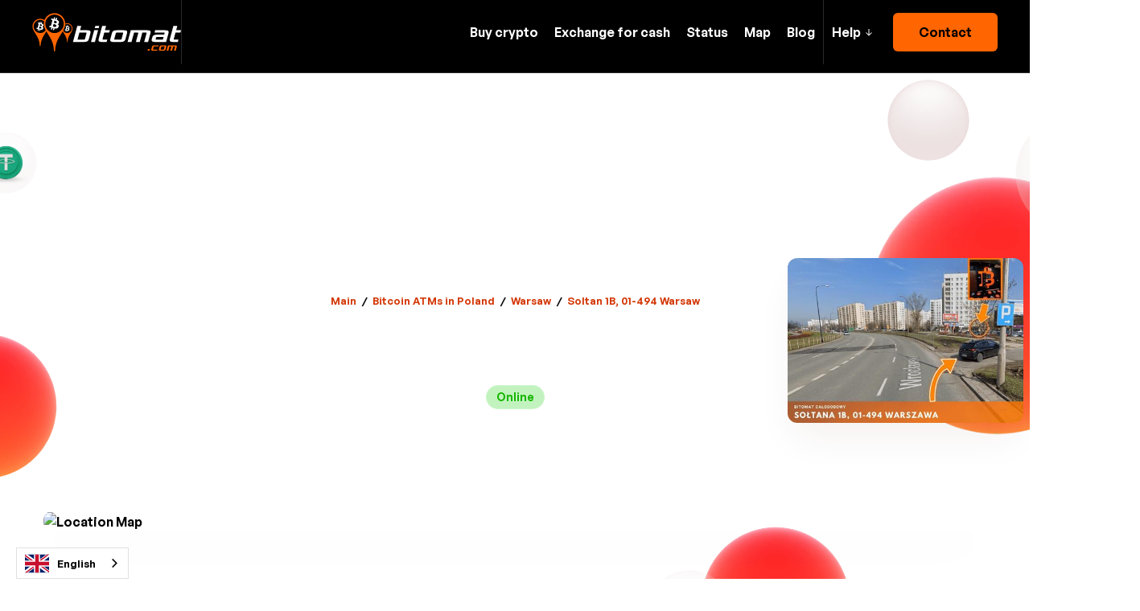

--- FILE ---
content_type: text/html
request_url: https://www.bitomat.com/en/bitomaty/bitomat-warszawa-soltana
body_size: 29999
content:
<!DOCTYPE html><!-- Last Published: Tue Dec 16 2025 21:19:58 GMT+0000 (Coordinated Universal Time) --><html data-wf-domain="www.bitomat.com" data-wf-page="64bd61fe705ce20281100070" data-wf-site="634dbcb509aa9cd55530746f" data-wf-collection="64bd61fe705ce20281100061" data-wf-item-slug="bitomat-warszawa-soltana" lang="en" data-wg-translated="en"><head><meta charset="utf-8"><title>Bitcoin ATM Warsaw ✅ Soltan 1B, 01-494 Warsaw</title><meta content="Check online status and cash balance. Map out your route. Buy or sell cryptocurrencies anonymously. Also Bitcoin ATM Warsaw you can find on the map." name="description"><meta content="Bitcoin ATM Warsaw - Soltan 1B, 01-494 Warsaw" property="og:title"><meta content="Check status, available funds and map route. Buy or sell cryptocurrencies anonymously. Also Bitcoin ATM Warsaw can be found on the map." property="og:description"><meta content="Bitcoin ATM Warsaw - Soltan 1B, 01-494 Warsaw" property="twitter:title"><meta content="Check status, available funds and map route. Buy or sell cryptocurrencies anonymously. Also Bitcoin ATM Warsaw can be found on the map." property="twitter:description"><meta property="og:type" content="website"><meta content="summary_large_image" name="twitter:card"><meta content="width=device-width, initial-scale=1" name="viewport"><link href="https://cdn.prod.website-files.com/634dbcb509aa9cd55530746f/css/bitomaty.shared.769dca041.min.css" rel="stylesheet" type="text/css"><link href="https://fonts.googleapis.com" rel="preconnect"><link href="https://fonts.gstatic.com" rel="preconnect" crossorigin="anonymous"><script src="https://ajax.googleapis.com/ajax/libs/webfont/1.6.26/webfont.js" type="text/javascript"></script><script type="text/javascript">WebFont.load({  google: {    families: ["Great Vibes:400","Open Sans:300,300italic,400,400italic,600,600italic,700,700italic,800,800italic","Ubuntu:300,300italic,400,400italic,500,500italic,700,700italic","Montserrat:100,100italic,200,200italic,300,300italic,400,400italic,500,500italic,600,600italic,700,700italic,800,800italic,900,900italic"]  }});</script><script type="text/javascript">!function(o,c){var n=c.documentElement,t=" w-mod-";n.className+=t+"js",("ontouchstart"in o||o.DocumentTouch&&c instanceof DocumentTouch)&&(n.className+=t+"touch")}(window,document);</script><link href="https://cdn.prod.website-files.com/634dbcb509aa9cd55530746f/63ea0a264e797cb99c556d09_favicon%20(1)%20(1)%20(1).png" rel="shortcut icon" type="image/x-icon"><link href="https://cdn.prod.website-files.com/634dbcb509aa9cd55530746f/63ea089e517ffd1224f66132_Orange%20and%20White%20Modern%20Ocean%20Fish%20Math%20Games%20Worksheet%20(256%20%C3%97%20256px)%20(1).jpg" rel="apple-touch-icon"><script async="" src="https://www.googletagmanager.com/gtag/js?id=G-GPBPW96BL6"></script><script type="text/javascript">window.dataLayer = window.dataLayer || [];function gtag(){dataLayer.push(arguments);}gtag('set', 'developer_id.dZGVlNj', true);gtag('js', new Date());gtag('config', 'G-GPBPW96BL6');</script><!-- Meta Pixel Code -->
<script>
  !function(f,b,e,v,n,t,s){
    if(f.fbq)return;
    n=f.fbq=function(){
      n.callMethod ?
        n.callMethod.apply(n,arguments) : n.queue.push(arguments)
    };
    if(!f._fbq)f._fbq=n;
    n.push=n;
    n.loaded=!0;
    n.version='2.0';
    n.queue=[];
    t=b.createElement(e);
    t.async=!0;
    t.src=v;
    s=b.getElementsByTagName(e)[0];
    s.parentNode.insertBefore(t,s)
  }(window, document,'script','https://connect.facebook.net/en_US/fbevents.js');

  fbq('init', '1296303115390761');
  fbq('track', 'PageView');
</script>

<noscript>
  <img height="1" width="1" style="display:none" src="https://www.facebook.com/tr?id=1296303115390761&ev=PageView&noscript=1">
</noscript>
<!-- End Meta Pixel Code -->

<!-- Zoho SalesIQ (disabled on /mapa/ pages for performance) -->
<script>
  (function() {
    // Detect /mapa/... or /en/mapa/... etc (any 2-letter language prefix)
    var path = window.location.pathname + window.location.search + window.location.hash;
    var isMapPage = /^\/([a-z]{2}\/)?mapa\/[^/?#]+(?:[/?#].*)?$/i.test(path);

    if (isMapPage) {
      console.log("Zoho SalesIQ disabled on map page for speed optimization");
      return;
    }

    window.$zoho = window.$zoho || {};
    $zoho.salesiq = $zoho.salesiq || { ready: function(){} };

    var s = document.createElement('script');
    s.id = 'zsiqscript';
    s.src = 'https://salesiq.zohopublic.com/widget?wc=siqc80b2ee843064f2861c52c2a75546834d4000a28a1cabaafde5f3f3c132864f3';
    s.defer = true;
    document.head.appendChild(s);
  })();
</script>

<!-- Google tag (gtag.js) -->
<script async="" src="https://www.googletagmanager.com/gtag/js?id=AW-16561097121"></script>
<script>
  window.dataLayer = window.dataLayer || [];
  function gtag(){ dataLayer.push(arguments); }

  gtag('js', new Date());
  gtag('config', 'AW-16561097121');
  gtag('config', 'AW-16893554471'); // New Google Ads account tracking added
</script>

<!-- Webflow Stylesheet Preload -->
<link href="https://assets-global.website-files.com/634dbcb509aa9cd55530746f/css/bitomaty.webflow.8b6e45707.min.css" rel="preload" as="style" onload="this.onload=null;this.rel='stylesheet'">
<noscript>
  <link rel="stylesheet" href="https://assets-global.website-files.com/634dbcb509aa9cd55530746f/css/bitomaty.webflow.8b6e45707.min.css">
</noscript>

<!-- Deferred loading for non-critical resources -->
<script>
  setTimeout(function() {
    var loadScript = function(src) {
      var script = document.createElement('script');
      script.src = src;
      script.async = true;
      document.head.appendChild(script);
    };

    // Conditionally load reCAPTCHA
    if (/newsletter|sign-up|sign|kontakt|contact/.test(window.location.pathname)) {
      loadScript('https://www.google.com/recaptcha/api.js');
      loadScript('https://www.gstatic.com/recaptcha/releases/-QbJqHfGOUB8nuVRLvzFLVed/recaptcha__en.js');
    }

    // Load global scripts
    loadScript('https://www.googletagmanager.com/gtag/js?id=G-GPBPW96BL6');
    loadScript('https://ajax.googleapis.com/ajax/libs/webfont/1.6.26/webfont.js');
  }, 1);
</script>

<!-- Google Tag Manager -->
<script>
  (function(w,d,s,l,i){
    w[l]=w[l]||[];
    w[l].push({'gtm.start': new Date().getTime(), event:'gtm.js'});
    var f=d.getElementsByTagName(s)[0],
        j=d.createElement(s),
        dl=l!='dataLayer'?'&l='+l:'';
    j.async=true;
    j.src='https://www.googletagmanager.com/gtm.js?id='+i+dl;
    f.parentNode.insertBefore(j,f);
  })(window,document,'script','dataLayer','GTM-5C6TB44');
</script>

<!-- Mobile Device Specific Script -->
<script>
  document.addEventListener("DOMContentLoaded", function() {
    if (/Mobi/.test(navigator.userAgent)) {
      const element = document.querySelector('.hide-on-mobile');
      if (element) {
        element.parentNode.removeChild(element);
      }
    }
  });
</script>

<!-- CSS Styles for UI Enhancements -->
<style>
  .tooltip-anchor { display: none; }

  input, textarea, button, select, a {
    -webkit-tap-highlight-color: transparent;
    tap-highlight-color: transparent;
  }

  body {
    -webkit-font-smoothing: antialiased;
    -moz-osx-font-smoothing: grayscale;
    font-smoothing: antialiased;
    text-rendering: optimizeLegibility;
  }

  /* Minimal cookie banner styling */
  .cookie-consent-banner {
    position: fixed;
    bottom: 0;
    left: 0;
    right: 0;
    background: rgba(0, 0, 0, 0.8);
    color: #ffffff;
    font-size: 14px;
    padding: 10px 20px;
    display: flex;
    justify-content: space-between;
    align-items: center;
    z-index: 999999;
  }

  .cookie-consent-text {
    max-width: 80%;
    line-height: 1.4em;
  }

  .cookie-consent-button {
    background: #ffffff;
    color: #000000;
    border: none;
    padding: 6px 12px;
    cursor: pointer;
    font-size: 14px;
    margin-left: 10px;
    border-radius: 4px;
  }

  #forpl {
    line-height: 1.6em !important;
    letter-spacing: normal !important;
    margin: 0 !important;
    padding: 0 !important;
  }

  #forpl .footer-link {
    display: block;
    margin: 0;
    line-height: 1.6em !important;
  }
</style>

<!-- Conditional country-based display logic -->
<script>
  async function getCountryCode() {
    const geoApiUrl = 'https://shitcoins.club/client/country';
    try {
      const response = await fetch(geoApiUrl);
      const data = await response.json();
      return (data.countryCode || 'default').toLowerCase();
    } catch (error) {
      console.error('Error:', error);
      return 'default';
    }
  }
</script>
<script>
// Define the URL of the API that we want to fetch data from
const apiUrl = 'https://shitcoins.club/atms/getAtmsData';

const currencyPairs = [
    {
        name: 'Tether',
        sell: 'Tether_sell_price',
        sellId: 'Tether_sell_price',
        buy: 'Tether_buy_price',
        buyId: 'Tether_buy_price'
    },
    {
        name: 'bitcoin',
        sell: 'bitcoin_sell_price',
        sellId: 'bitcoin_sell_price',
        buy: 'bitcoin_buy_price',
        buyId: 'bitcoin_buy_price'
    },
    {
        name: 'ethereum',
        sell: 'ethereum_sell_price',
        sellId: 'ethereum_sell_price',
        buy: 'ethereum_buy_price',
        buyId: 'ethereum_buy_price'
    },
    {
        name: 'litecoin',
        sell: 'litecoin_sell_price',
        sellId: 'litecoin_sell_price',
        buy: 'litecoin_buy_price',
        buyId: 'litecoin_buy_price'
    },
    {
        name: 'tron',
        sell: 'tron_sell_price',
        sellId: 'tron_sell_price',
        buy: 'tron_buy_price',
        buyId: 'tron_buy_price'
    },
    {
        name: 'USDC_ETH',
        sell: 'USD Coin (ETH)_sell_price',
        sellId: 'USDC_sell_price',
        buy: 'USD Coin (ETH)_buy_price',
        buyId: 'USDC_buy_price'
    },
    {
        name: 'dash',
        sell: 'dash_sell_price',
        sellId: 'dash_sell_price',
        buy: 'dash_buy_price',
        buyId: 'dash_buy_price'
    },
    {
        name: 'worldcoin',
        sell: 'World Coin_sell_price',
        sellId: 'worldcoin_sell_price',
        buy: 'World Coin_buy_price',
        buyId: 'worldcoin_buy_price'
    },
    {
        name: 'Binance Coin',
        sell: 'Binance Coin_sell_price',
        sellId: 'binance_coin_sell_price',
        buy: 'Binance Coin_buy_price',
        buyId: 'Binance-Coin_buy_price'
    },
    {
        name: 'solana',
        sell: 'Sol_sell_price',
        sellId: 'solana_sell_price',
        buy: 'Sol_buy_price',
        buyId: 'solana_buy_price'
    }
];


// Define the AML limits for each country
const amlLimits = {
    'ba': '1000 KM',
    'br': '1 USD',
    'bg': '1000 EUR / 1930 BGN',
    'cl': '990 USD',
    'hr': '990 EUR',
    'cy': '990 EUR',
    'cz': '990 EUR',
    'gr': '1000 EUR',
    'es': '1 EUR',
    'mk': '1 MKD',
    'pl': '1000 EUR na trans./15000 EUR na dzień',
    'de': 'w Polsce 1000 EUR na trans./15000 EUR na dzień',
    'pe': '1 PEN',
    'za': '1 USD',
    'ro': '10 000 EUR',
    'sk': '10 000 EUR',
    'si': '1 EUR',
    'tr': '185 000 TRY',
    'ua': '30 000 UAN',
    'it': '1 EUR'
};

document.addEventListener("DOMContentLoaded", function() {
    const updateRates = (countryCode) => {
        fetch(apiUrl)
            .then(response => {
                if (!response.ok) {
                    throw new Error('Network response was not ok');
                }
                return response.json();
            })
            .then(data => {
                let atmData;
                let currencySymbol;
                let countryText;

                // Select the appropriate ATM data based on the country code
                switch (countryCode) {
                    case 'pl':
                        atmData = data.find(atm => atm.id === 1181);
                        currencySymbol = 'PLN';
                        countryText = 'w Polsce';
                        break;
                    case 'de':
                        atmData = data.find(atm => atm.id === 1181);
                        currencySymbol = 'PLN';
                        countryText = 'w Polsce';
                        break;
                    case 'es':
                        atmData = data.find(atm => atm.id === 1061);
                        currencySymbol = 'EUR';
                        countryText = 'w Hiszpanii';
                        break;
                    case 'it':
                        atmData = data.find(atm => atm.id === 521);
                        currencySymbol = 'EUR';
                        countryText = 'we Włoszech';
                        break;
                    case 'ro':
                        atmData = data.find(atm => atm.id === 1282);
                        currencySymbol = 'RON';
                        countryText = 'w Rumunii';
                        break;
                    case 'bg':
                        atmData = data.find(atm => atm.id === 899);
                        currencySymbol = 'BGN';
                        countryText = 'w Bułgarii';
                        break;
                    case 'hr':
                        atmData = data.find(atm => atm.id === 1153);
                        currencySymbol = 'EUR';
                        countryText = 'w Chorwacji';
                        break;
                    case 'ua':
                        atmData = data.find(atm => atm.id === 893);
                        currencySymbol = 'UAH';
                        countryText = 'w Ukrainie';
                        break;
                    case 'tr':
                        atmData = data.find(atm => atm.id === 908);
                        currencySymbol = 'TRY';
                        countryText = 'w Turcji';
                        break;
                    case 'pe':
                        atmData = data.find(atm => atm.id === 1139);
                        currencySymbol = 'PEN';
                        countryText = 'w Peru';
                        break;
                    case 'ba':
                        atmData = data.find(atm => atm.id === 1238);
                        currencySymbol = 'BAM';
                        countryText = 'w Bośni';
                        break;
                    case 'cy':
                        atmData = data.find(atm => atm.id === 1367);
                        currencySymbol = 'EUR';
                        countryText = 'na Cyprze';
                        break;
                    case 'za':
                        atmData = data.find(atm => atm.id === 1205);
                        currencySymbol = 'ZAR';
                        countryText = 'w Południowej Afryce';
                        break;
                    case 'br':
                        atmData = data.find(atm => atm.id === 1195);
                        currencySymbol = 'BRL';
                        countryText = 'w Brazylii';
                        break;
                    case 'mk':
                        atmData = data.find(atm => atm.id === 1354);
                        currencySymbol = 'MKD';
                        countryText = 'w Macedonii Północnej';
                        break;
                    case 'gr':
                        atmData = data.find(atm => atm.id === 1464);
                        currencySymbol = 'EUR';
                        countryText = 'w Grecji';
                        break;
                    case 'si':
                        atmData = data.find(atm => atm.id === 1351);
                        currencySymbol = 'EUR';
                        countryText = 'w Słowenii';
                        break;
                    case 'sk':
                        atmData = data.find(atm => atm.id === 1487);
                        currencySymbol = 'EUR';
                        countryText = 'na Słowacji';
                        break;
                    case 'cz':
                        atmData = data.find(atm => atm.id === 1462);
                        currencySymbol = 'CZK';
                        countryText = 'w Czechach';
                        break;
                    case 'cl':
                        atmData = data.find(atm => atm.id === 1312);
                        currencySymbol = 'CLP';
                        countryText = 'w Chile';
                        break;
                    default:
                        atmData = null;
                        currencySymbol = '?';
                        countryText = '(location not found)';
                        console.error('ATM data for the specified country could not be found');
                        break;
                }

                if (atmData) {
                    const prices = atmData.prices;
                    console.log("Prices data:", prices); // Debugging log

                    currencyPairs.forEach(pair => {
                        const sellPrice = prices[pair.sell];
                        const buyPrice = prices[pair.buy];
                        const sellElem = document.getElementById(pair.sellId);
                        const buyElem = document.getElementById(pair.buyId);

                        if (sellElem && buyElem) {
                            sellElem.innerHTML = `${sellPrice !== undefined ? sellPrice : 'N/A'} ${currencySymbol}`;
                            buyElem.innerHTML = `${buyPrice !== undefined ? buyPrice : 'N/A'} ${currencySymbol}`;
                        } else {
                            if (!sellElem) {
                                console.error(`Sell element with ID '${pair.sellId}' not found for ${pair.name}`);
                            }
                            if (!buyElem) {
                                console.error(`Buy element with ID '${pair.buyId}' not found for ${pair.name}`);
                            }
                        }
                    });

                    // Update country-specific text if the element exists
                    const countrySpecificTextElem = document.getElementById('country-specific-text');
                    if (countrySpecificTextElem) {
                        countrySpecificTextElem.innerHTML = countryText;
                    } else {
                        console.error('Element with ID "country-specific-text" not found');
                    }

                    // Set the AML limit text based on the country if the element exists
                    const kycText = amlLimits[countryCode] || 'Limit not found';
                    const kycElem = document.querySelector('.large-text.kycc');
                    if (kycElem) {
                        kycElem.innerText = kycText;
                        console.log("KYCC text updated to:", kycText); // Debugging log
                    } else {
                        console.error('Element with class "large-text kycc" not found');
                    }
                } else {
                    console.error('ATM data not found for country code:', countryCode);
                }

                // Schedule the next update in 30 seconds
                setTimeout(() => {
                    updateRates(countryCode);
                }, 30000);
            })
            .catch(error => {
                console.error(`Error fetching API data: ${error}`);
            });
    };

    function fetchLocationData() {
        // Use the Webflow dynamic collection to get the ATM country code
        const atmCountryCode = "PL".toLowerCase();

        // Check if the country code is explicitly set; if not, fetch it based on the user's IP
        if (atmCountryCode && atmCountryCode !== 'PL') {
            console.log("ATM country code explicitly set:", atmCountryCode); // Debugging log
            updateRates(atmCountryCode);
        } else {
            fetch('https://ipapi.co/json/')
                .then(response => {
                    if (!response.ok) {
                        throw new Error('Network response was not ok');
                    }
                    return response.json();
                })
                .then(data => {
                    let countryCode = data.country_code.toLowerCase();
                    console.log("Country code received:", countryCode); // Debugging log
                    updateRates(countryCode);
                })
                .catch(error => {
                    console.error('Error fetching location data:', error);
                    updateRates('default');
                });
        }
    }

    // Initialize the rate update process
    fetchLocationData();
});
</script>
<script type="application/json" id="weglot-data">{"allLanguageUrls":{"pl":"https://www.bitomat.com/bitomaty/bitomat-warszawa-soltana","en":"https://www.bitomat.com/en/bitomaty/bitomat-warszawa-soltana","es":"https://www.bitomat.com/es/bitomaty/bitomat-warszawa-soltana","it":"https://www.bitomat.com/it/bancomat-bitcoin/bitomat-warszawa-soltana","uk":"https://www.bitomat.com/uk/bitcoin-bankomat/bitomat-warszawa-soltana","ru":"https://www.bitomat.com/ru/bitomaty/bitomat-warszawa-soltana","hr":"https://www.bitomat.com/hr/bitcoin-bankomat/bitomat-warszawa-soltana","ro":"https://www.bitomat.com/ro/bitomaty/bitomat-warszawa-soltana","bg":"https://www.bitomat.com/bg/atm-bitcoin/bitomat-warszawa-soltana","br":"https://www.bitomat.com/br/bitomaty/bitomat-warszawa-soltana","sl":"https://www.bitomat.com/sl/bitcoin-bankomat/bitomat-warszawa-soltana","sk":"https://www.bitomat.com/sk/bitcoin-bankomat/bitomat-warszawa-soltana","cs":"https://www.bitomat.com/cs/bitcoin-bankomaty/bitomat-warszawa-soltana","bs":"https://www.bitomat.com/bs/bitcoin-bankomat/bitomat-warszawa-soltana","el":"https://www.bitomat.com/el/bitcoin-atms/bitomat-warszawa-soltana","mk":"https://www.bitomat.com/mk/bitcoin-atms/bitomat-warszawa-soltana","de":"https://www.bitomat.com/de/bitomaty/bitomat-warszawa-soltana","zh":"https://www.bitomat.com/zh/bitomaty/bitomat-warszawa-soltana"},"originalCanonicalUrl":"https://www.bitomat.com/bitomaty/bitomat-warszawa-soltana","originalPath":"/bitomaty/bitomat-warszawa-soltana","settings":{"auto_switch":true,"auto_switch_fallback":null,"category":10,"custom_settings":{"button_style":{"with_name":false,"full_name":true,"is_dropdown":true,"with_flags":true,"flag_type":"circle","custom_css":""},"switchers":[{"style":{"with_name":true,"full_name":true,"is_dropdown":true,"with_flags":true,"flag_type":"shiny","custom_css":""},"location":{"target":"","sibling":""}}],"translate_search":false,"loading_bar":true,"hide_switcher":false,"translate_images":false,"subdomain":false,"wait_transition":true,"geo_auto_switch":true,"dynamic":"","definitions":{}},"deleted_at":null,"dynamics":[{"value":"top-bar-text---brix max-w-80-mobile---brix"},{"value":"relative"},{"value":"#widgetContainer"},{"value":"#legal"},{"value":"#legal-pl"},{"value":"#bg-footer"},{"value":"#bg-footer2"},{"value":".cookie-consent-banner"},{"value":"#zsiqscript"},{"value":"#country-specific-text"},{"value":"#countryLimit1"},{"value":"#countryLimit2"},{"value":"#spain-page"},{"value":"#all-pages"},{"value":"#SLIDER1"},{"value":".mobile-hide"}],"excluded_blocks":[],"excluded_paths":[{"excluded_languages":["a0","bs","el","ro","ru","sk","uk"],"language_button_displayed":false,"type":"MATCH_REGEX","value":"^/bitomaty/atm-bitcoin-"},{"excluded_languages":["bg","bs","cs","el","hr","mk","ro","sk","sl","uk"],"language_button_displayed":false,"type":"CONTAIN","value":"/caix"},{"excluded_languages":[],"language_button_displayed":false,"type":"IS_EXACTLY","value":"/bitomaty/bitcoin-atm-istanbul-taksim-metro"},{"excluded_languages":[],"language_button_displayed":false,"type":"IS_EXACTLY","value":"/autorzy-blog/gianna-g"},{"excluded_languages":[],"language_button_displayed":false,"type":"IS_EXACTLY","value":"/autorzy-blog/pabla-p"},{"excluded_languages":[],"language_button_displayed":false,"type":"IS_EXACTLY","value":"/autorzy-blog/john-j"},{"excluded_languages":[],"language_button_displayed":false,"type":"IS_EXACTLY","value":"/autorzy-blog/kris"},{"excluded_languages":[],"language_button_displayed":false,"type":"IS_EXACTLY","value":"/autorzy-blog/ismail"},{"excluded_languages":[],"language_button_displayed":false,"type":"IS_EXACTLY","value":"/autorzy-blog/mark"},{"excluded_languages":[],"language_button_displayed":false,"type":"IS_EXACTLY","value":"/autorzy-blog/maciej-ownetman"},{"excluded_languages":[],"language_button_displayed":false,"type":"IS_EXACTLY","value":"/autorzy-blog/olga"},{"excluded_languages":[],"language_button_displayed":false,"type":"IS_EXACTLY","value":"/autorzy-blog/filip"},{"excluded_languages":[],"language_button_displayed":false,"type":"IS_EXACTLY","value":"/bitomaty/bitcoin-atm-istanbul-bahcesehir"},{"excluded_languages":[],"language_button_displayed":false,"type":"IS_EXACTLY","value":"/miasto/bitcoin-atms-istanbul"},{"excluded_languages":[],"language_button_displayed":false,"type":"IS_EXACTLY","value":"/bitomaty/bitomat-istanbul-taksim-metro"},{"excluded_languages":[],"language_button_displayed":false,"type":"IS_EXACTLY","value":"/bitomaty/bitomat-istanbul-merkez"},{"excluded_languages":["mk"],"language_button_displayed":false,"type":"MATCH_REGEX","value":"^(?!/(?:\\./)?mapa/bitcoin-atms-macedonia$|/(?:\\./)?bitomaty/bitcoin-atm-skopje-belasitsa$|/(?:\\./)?kontakt$|/(?:\\./)?sprzedaj-kryptowaluty$|/(?:\\./)?jak-sprzedac/|/(?:\\./)?blog/|/(?:\\./)?jak-uzywac-bitomat$|/(?:\\./)?prowizja$|/(?:\\./)?status-transakcji$|/(?:\\./)?newsletter$|/(?:\\./)?faq$|/(?:\\./)?miasto/bitcoin-atms-skopje$).*"},{"excluded_languages":["bs"],"language_button_displayed":false,"type":"MATCH_REGEX","value":"^(?!/(?:$|jak-uzywac-bitomat$|faq$|prowizja$|kontakt$|o-nas$|opinie-bitomaty$|newsletter$|sprzedaj-kryptowaluty$|jak-sprzedac/|status-transakcji$|blog/|(?:mapa|map)(?:/|$)|bitomaty/bitcoin-bankomat-|miasto/(?:bitcoin-atms-banja-luka|bitcoin-bankomati-osijek|bitcoin-atms-timisoara|bitcoin-atms-tuzla|cajeros-bitcoin-barcelona|bitcoin-bankomati-mostar|bitcoin-atms-sarajevo|bitcoin-bankomati-pula|bitcoin-atms-split|bitomaty-pila|bitomaty-sopot|bitcoin-atms-skopje)$)).*"}],"external_enabled":true,"host":"www.bitomat.com","is_dns_set":true,"is_https":true,"language_from":"pl","language_from_custom_flag":null,"language_from_custom_name":null,"languages":[{"connect_host_destination":null,"custom_code":null,"custom_flag":null,"custom_local_name":null,"custom_name":null,"enabled":true,"language_to":"en"},{"connect_host_destination":null,"custom_code":null,"custom_flag":null,"custom_local_name":null,"custom_name":null,"enabled":true,"language_to":"es"},{"connect_host_destination":null,"custom_code":null,"custom_flag":null,"custom_local_name":null,"custom_name":null,"enabled":true,"language_to":"it"},{"connect_host_destination":null,"custom_code":null,"custom_flag":null,"custom_local_name":null,"custom_name":null,"enabled":true,"language_to":"uk"},{"connect_host_destination":null,"custom_code":null,"custom_flag":null,"custom_local_name":null,"custom_name":null,"enabled":true,"language_to":"ru"},{"connect_host_destination":null,"custom_code":null,"custom_flag":null,"custom_local_name":null,"custom_name":null,"enabled":true,"language_to":"hr"},{"connect_host_destination":null,"custom_code":null,"custom_flag":null,"custom_local_name":null,"custom_name":null,"enabled":true,"language_to":"ro"},{"connect_host_destination":null,"custom_code":null,"custom_flag":null,"custom_local_name":null,"custom_name":null,"enabled":true,"language_to":"bg"},{"connect_host_destination":null,"custom_code":"br","custom_flag":"br","custom_local_name":"Português (Brasil)","custom_name":"Brazilian Portuguese","enabled":true,"language_to":"a0"},{"connect_host_destination":null,"custom_code":null,"custom_flag":null,"custom_local_name":null,"custom_name":null,"enabled":true,"language_to":"sl"},{"connect_host_destination":null,"custom_code":null,"custom_flag":null,"custom_local_name":null,"custom_name":null,"enabled":true,"language_to":"sk"},{"connect_host_destination":null,"custom_code":null,"custom_flag":null,"custom_local_name":null,"custom_name":null,"enabled":true,"language_to":"cs"},{"connect_host_destination":null,"custom_code":null,"custom_flag":null,"custom_local_name":null,"custom_name":null,"enabled":true,"language_to":"bs"},{"connect_host_destination":null,"custom_code":null,"custom_flag":null,"custom_local_name":null,"custom_name":null,"enabled":true,"language_to":"el"},{"connect_host_destination":null,"custom_code":null,"custom_flag":null,"custom_local_name":null,"custom_name":null,"enabled":true,"language_to":"mk"},{"connect_host_destination":null,"custom_code":null,"custom_flag":null,"custom_local_name":null,"custom_name":null,"enabled":true,"language_to":"de"},{"connect_host_destination":null,"custom_code":null,"custom_flag":null,"custom_local_name":null,"custom_name":null,"enabled":true,"language_to":"zh"}],"media_enabled":true,"page_views_enabled":true,"technology_id":13,"technology_name":"Webflow","translation_engine":3,"url_type":"SUBDIRECTORY","versions":{"translation":1766394912,"slugTranslation":1762267970}}}</script>
<script async="" src="https://cdn.weglot.com/weglot.min.js?api_key=wg_bdd61700e97f867f11e56334b2349c871" type="text/javascript"></script><link href="https://www.bitomat.com/bitomaty/bitomat-warszawa-soltana" hreflang="pl" rel="alternate"><link href="https://www.bitomat.com/en/bitomaty/bitomat-warszawa-soltana" hreflang="en" rel="alternate"><link href="https://www.bitomat.com/es/bitomaty/bitomat-warszawa-soltana" hreflang="es" rel="alternate"><link href="https://www.bitomat.com/it/bancomat-bitcoin/bitomat-warszawa-soltana" hreflang="it" rel="alternate"><link href="https://www.bitomat.com/uk/bitcoin-bankomat/bitomat-warszawa-soltana" hreflang="uk" rel="alternate"><link href="https://www.bitomat.com/ru/bitomaty/bitomat-warszawa-soltana" hreflang="ru" rel="alternate"><link href="https://www.bitomat.com/hr/bitcoin-bankomat/bitomat-warszawa-soltana" hreflang="hr" rel="alternate"><link href="https://www.bitomat.com/ro/bitomaty/bitomat-warszawa-soltana" hreflang="ro" rel="alternate"><link href="https://www.bitomat.com/bg/atm-bitcoin/bitomat-warszawa-soltana" hreflang="bg" rel="alternate"><link href="https://www.bitomat.com/br/bitomaty/bitomat-warszawa-soltana" hreflang="br" rel="alternate"><link href="https://www.bitomat.com/sl/bitcoin-bankomat/bitomat-warszawa-soltana" hreflang="sl" rel="alternate"><link href="https://www.bitomat.com/sk/bitcoin-bankomat/bitomat-warszawa-soltana" hreflang="sk" rel="alternate"><link href="https://www.bitomat.com/cs/bitcoin-bankomaty/bitomat-warszawa-soltana" hreflang="cs" rel="alternate"><link href="https://www.bitomat.com/el/bitcoin-atms/bitomat-warszawa-soltana" hreflang="el" rel="alternate"><link href="https://www.bitomat.com/de/bitomaty/bitomat-warszawa-soltana" hreflang="de" rel="alternate"><link href="https://www.bitomat.com/zh/bitomaty/bitomat-warszawa-soltana" hreflang="zh" rel="alternate"></head><body><div data-animation="default" data-collapse="medium" data-duration="100" data-easing="ease" data-easing2="ease" role="banner" class="navbar w-nav"><div class="container w-container"><div class="navbar-split"><div id="w-node-_9f1291b6-af05-527f-f4c0-8c4952409e58-52409e55" class="navbar-left"><a href="/en" class="brand w-nav-brand"><img src="https://cdn.prod.website-files.com/634dbcb509aa9cd55530746f/641c70d0f3015f39d83a646c_634dc0f53d2e0449502d3261_bitomat%20logo.svg" loading="lazy" alt="Bitcoin ATM"></a><div class="navbar-separator hide-mobile"></div></div><div id="w-node-_9f1291b6-af05-527f-f4c0-8c4952409e5e-52409e55" class="nav-right"><nav role="navigation" id="w-node-_9f1291b6-af05-527f-f4c0-8c4952409e5f-52409e55" class="nav-menu w-nav-menu"><a href="https://www.bitomat.com/en#jak-kupic-bitcoin" class="link-nav">Buy crypto</a><a id="sell-crypto-navbar" href="/en/sprzedaj-kryptowaluty" class="link-nav conversion-sell">Exchange for cash</a><a href="/en/status-transakcji" class="link-nav">Status</a><a id="map-1" href="/en/map" class="link-nav">Map</a><a id="map-1" href="/en/blog" class="link-nav">Blog</a><div class="nav-right-content mobile"><a href="/en/contact" class="white-button w-button">Contact</a></div></nav><div class="navbar-separator"></div><div class="nav-right-content desktop"><div data-hover="true" data-delay="300" data-w-id="9f1291b6-af05-527f-f4c0-8c4952409ead" class="dropdown w-dropdown"><div class="dropdown-toggle w-dropdown-toggle"><div>Help</div><img src="https://cdn.prod.website-files.com/634dbcb509aa9cd55530746f/634dbcb509aa9c54fd3074bd_arrow%20dropdown.svg" loading="lazy" alt="white arrow icon" class="dropdown-icon"></div><nav class="dropdown-list w-dropdown-list"><div class="stacked-dropdown"><div><a href="/en/contact" class="w-inline-block"><h6 class="dropdown-column-title">Useful</h6></a><a href="https://www.bitomat.com/en/how-to-sell/bitcoin-for-cash" class="dropdown-link w-dropdown-link">How to sell Bitcoin</a><a href="/en/newsletter" class="dropdown-link w-dropdown-link">Promotion alerts</a><a href="https://www.bitomat.com/en#fees2" class="dropdown-link w-dropdown-link">Current prices</a><a href="/en/faq" class="dropdown-link w-dropdown-link">Frequently asked questions</a><a href="/en/status-transakcji" class="dropdown-link w-dropdown-link">Check the status of your transaction</a><a href="/en/jak-uzywac-bitomat" class="dropdown-link w-dropdown-link">How Bitcoin ATM work</a><a href="/en/blog" class="dropdown-link w-dropdown-link">Guides</a><a href="https://t.me/rothbard" class="dropdown-link w-dropdown-link">A supportive community</a></div><div id="get-help"><a href="/en/contact" class="w-inline-block"><h6 class="dropdown-column-title">Let's talk</h6></a><a href="/en/contact" class="dropdown-link w-dropdown-link">Write to us</a><a href="tel:+48728008004" class="dropdown-link w-dropdown-link">Call</a><a href="https://t.me/shitcoins_pl" target="_blank" class="dropdown-link w-dropdown-link">Telegram</a><a href="/en/praca" class="dropdown-link w-dropdown-link">Recruitment</a><a href="/en/contact" class="dropdown-link w-dropdown-link">Other forms of contact</a></div><div id="legal" class="w-node-_39520149-bc7a-2f6f-9804-3677ed1e6f4a-52409e55"><a href="/en/contact" class="w-inline-block"><h6 class="dropdown-column-title">Legal</h6></a><a href="https://www.bitomat.com/en/za-nas" class="dropdown-link w-dropdown-link">About us</a><a href="/en/ostrzezenie-o-ryzyku" class="dropdown-link important w-dropdown-link">Risk warning!</a><a href="https://www.bitomat.com/bg/kopie-na-obshchi-usloviya" class="dropdown-link w-dropdown-link">Terms and conditions</a><a href="https://www.bitomat.com/en/politika-za-poveritelnost" target="_blank" class="dropdown-link w-dropdown-link">Privacy Policy</a><a href="https://www.bitomat.com/en/blog/procedura-kyc-bitomaty" class="dropdown-link w-dropdown-link">AML procedure</a><a href="https://www.bitomat.com/en/blog/limity-wyplat-z-bankomatow-bitcoin-dlaczego-te-limity-istnieja" class="dropdown-link w-dropdown-link">KYC compliance</a><a href="https://www.bitomat.com/en/faq#aml-tab" class="dropdown-link w-dropdown-link">AML Frequently Asked Questions</a><a href="/en/contact" class="dropdown-link w-dropdown-link">Contact</a></div><div id="legal-pl" class="w-node-_5eca24ab-7af3-7a55-7636-281ba966379f-52409e55"><a href="/en/contact" class="w-inline-block"><h6 class="dropdown-column-title">Legal</h6></a><a href="/en/regulamin-korzystania-z-uslug-bitomat" class="dropdown-link w-dropdown-link">Terms and Conditions</a><a href="/en/ostrzezenie-o-ryzyku" class="dropdown-link important w-dropdown-link">Risk warning!</a><a href="/en/polityka-prywatnosci" class="dropdown-link w-dropdown-link">Privacy Policy</a><a href="https://www.bitomat.com/en/blog/procedura-kyc-bitomaty" class="dropdown-link w-dropdown-link">AML procedure</a><a href="https://www.bitomat.com/en/blog/limity-wyplat-z-bankomatow-bitcoin-dlaczego-te-limity-istnieja" class="dropdown-link w-dropdown-link">KYC compliance</a><a href="https://www.bitomat.com/en/faq#aml-tab" class="dropdown-link w-dropdown-link">AML Frequently Asked Questions</a><a href="/en/contact" class="dropdown-link w-dropdown-link">Contact</a></div></div></nav></div><div class="space-horizontal-tiny"></div><a href="/en/contact" class="orange-button w-button">Contact</a></div><div class="menu-button w-nav-button"><img src="https://cdn.prod.website-files.com/634dbcb509aa9cd55530746f/634dbcb509aa9caa613074bb_Hamburger%20white.svg" loading="lazy" alt="white hamburger icon"></div></div></div></div></div><div class="section-map"><div class="content"><div data-w-id="71abe8d5-88cd-e96c-7fc4-a9c9cdca1a6c" class="block-hero-img"><div><div class="breadcrumwrap"><div class="breadcrumbar"><a href="/en" class="breadcrumblink">Main</a><div class="breadcrumbsep">/</div><a href="#" class="breadcrumblink">Bitcoin ATMs </a><a href="/en/mapa/bitomaty-polska" class="breadcrumblink">in Poland</a><div class="breadcrumbsep">/</div><a href="/en/city/bitomaty-warszawa" class="breadcrumblink">Warsaw</a><div class="breadcrumbsep">/</div><a href="/en/bitomaty/bitomat-warszawa-soltana" aria-current="page" class="breadcrumblink w--current">Soltan 1B, 01-494 Warsaw</a></div></div></div><div class="block-hero"><h1 data-w-id="71abe8d5-88cd-e96c-7fc4-a9c9cdca1a62" style="opacity:0;-webkit-transform:translate3d(0, 30px, 0) scale3d(1, 1, 1) rotateX(0) rotateY(0) rotateZ(0) skew(0, 0);-moz-transform:translate3d(0, 30px, 0) scale3d(1, 1, 1) rotateX(0) rotateY(0) rotateZ(0) skew(0, 0);-ms-transform:translate3d(0, 30px, 0) scale3d(1, 1, 1) rotateX(0) rotateY(0) rotateZ(0) skew(0, 0);transform:translate3d(0, 30px, 0) scale3d(1, 1, 1) rotateX(0) rotateY(0) rotateZ(0) skew(0, 0)" class="heading-hero whiteborder">Bitcoin ATM</h1><div id="1193" data-atm-id="1193" class="career-tag online-status">1193</div><p data-w-id="71abe8d5-88cd-e96c-7fc4-a9c9cdca1a68" style="opacity:0;-webkit-transform:translate3d(0, 30px, 0) scale3d(1, 1, 1) rotateX(0) rotateY(0) rotateZ(0) skew(0, 0);-moz-transform:translate3d(0, 30px, 0) scale3d(1, 1, 1) rotateX(0) rotateY(0) rotateZ(0) skew(0, 0);-ms-transform:translate3d(0, 30px, 0) scale3d(1, 1, 1) rotateX(0) rotateY(0) rotateZ(0) skew(0, 0);transform:translate3d(0, 30px, 0) scale3d(1, 1, 1) rotateX(0) rotateY(0) rotateZ(0) skew(0, 0)" class="paragraph-hero">Also Bitcoin ATM Warsaw can be found on the map.</p><a href="/en/jak-uzywac-bitomat" data-w-id="71abe8d5-88cd-e96c-7fc4-a9c9cdca1a6a" style="opacity:0;-webkit-transform:translate3d(0, 30px, 0) scale3d(1, 1, 1) rotateX(0) rotateY(0) rotateZ(0) skew(0, 0);-moz-transform:translate3d(0, 30px, 0) scale3d(1, 1, 1) rotateX(0) rotateY(0) rotateZ(0) skew(0, 0);-ms-transform:translate3d(0, 30px, 0) scale3d(1, 1, 1) rotateX(0) rotateY(0) rotateZ(0) skew(0, 0);transform:translate3d(0, 30px, 0) scale3d(1, 1, 1) rotateX(0) rotateY(0) rotateZ(0) skew(0, 0)" class="button w-button">How to use?</a></div><div class="app-screen---hero-1 w-embed w-iframe w-script"><div id="map" style="width: 100%; height: 100%; cursor: pointer;">
  <img src="https://maps.googleapis.com/maps/api/staticmap?center=52.2555078,20.9243187&zoom=14&size=960x320&maptype=roadmap&markers=color:blue%7Clabel:S%7C52.2555078,20.9243187&key=AIzaSyDzHXqk5TTgzBUTSANnSDRJDbJHzj3juWY" alt="Location Map" style="width: 100%; height: 400;">
</div>

<script>
document.getElementById('map').addEventListener('click', function() {
    this.innerHTML = '<iframe src="https://www.google.com/maps/embed?pb=!1m18!1m12!1m3!1d2442.331595459919!2d20.924331499999997!3d52.2555233!2m3!1f0!2f0!3f0!3m2!1i1024!2i768!4f13.1!3m3!1m2!1s0x471ecdf21e85079d%3A0x62c917af0f03d9c2!2sBitomat%20-%20Bitcoin%20ATM%20-%20Shitcoins.club!5e0!3m2!1sen!2spl!4v1678827809420!5m2!1sen!2spl&amp;hl=pl" width="100%" height="400" style="border:0;" allowfullscreen="" loading="lazy" referrerpolicy="no-referrer-when-downgrade"></iframe>';
});
</script></div><p data-w-id="c0cd3693-bab6-c7ff-5605-0a50d5cc219c" style="opacity:0;-webkit-transform:translate3d(0, 30px, 0) scale3d(1, 1, 1) rotateX(0) rotateY(0) rotateZ(0) skew(0, 0);-moz-transform:translate3d(0, 30px, 0) scale3d(1, 1, 1) rotateX(0) rotateY(0) rotateZ(0) skew(0, 0);-ms-transform:translate3d(0, 30px, 0) scale3d(1, 1, 1) rotateX(0) rotateY(0) rotateZ(0) skew(0, 0);transform:translate3d(0, 30px, 0) scale3d(1, 1, 1) rotateX(0) rotateY(0) rotateZ(0) skew(0, 0)" class="paragraph-hero mid">Click on the map above showing the location of the Bitcoin ATM to make it interactive.</p><div class="block-circle---hero-1"><img src="https://cdn.prod.website-files.com/634dbcb509aa9cd55530746f/63a9b8c2ecd8266d9ae5fbdd_orange%20circle.webp" loading="lazy" sizes="(max-width: 730px) 100vw, 730px" srcset="https://cdn.prod.website-files.com/634dbcb509aa9cd55530746f/63a9b8c2ecd8266d9ae5fbdd_orange%2520circle-p-500.webp 500w, https://cdn.prod.website-files.com/634dbcb509aa9cd55530746f/63a9b8c2ecd8266d9ae5fbdd_orange%20circle.webp 730w" alt="" class="image-circle---4"><img src="https://cdn.prod.website-files.com/634dbcb509aa9cd55530746f/63a9b8c2ecd826c79ee5fbeb_kryptowaluta%20w%20bitomat%20(1).png" loading="lazy" sizes="(max-width: 730px) 100vw, 730px" srcset="https://cdn.prod.website-files.com/634dbcb509aa9cd55530746f/63a9b8c2ecd826c79ee5fbeb_kryptowaluta%2520w%2520bitomat%2520(1)-p-500.webp 500w, https://cdn.prod.website-files.com/634dbcb509aa9cd55530746f/63a9b8c2ecd826c79ee5fbeb_kryptowaluta%20w%20bitomat%20(1).png 730w" alt="" class="image-circle---5"><img src="https://cdn.prod.website-files.com/634dbcb509aa9cd55530746f/63a9b8c2ecd8260539e5fbe0_transparent%20circle.png" loading="lazy" sizes="(max-width: 730px) 100vw, 730px" srcset="https://cdn.prod.website-files.com/634dbcb509aa9cd55530746f/63a9b8c2ecd8260539e5fbe0_transparent%2520circle-p-500.webp 500w, https://cdn.prod.website-files.com/634dbcb509aa9cd55530746f/63a9b8c2ecd8260539e5fbe0_transparent%20circle.png 730w" alt="" class="image-circle---6"><img src="https://cdn.prod.website-files.com/634dbcb509aa9cd55530746f/63a9b8c2ecd8266d9ae5fbdd_orange%20circle.webp" loading="lazy" sizes="(max-width: 730px) 100vw, 730px" srcset="https://cdn.prod.website-files.com/634dbcb509aa9cd55530746f/63a9b8c2ecd8266d9ae5fbdd_orange%2520circle-p-500.webp 500w, https://cdn.prod.website-files.com/634dbcb509aa9cd55530746f/63a9b8c2ecd8266d9ae5fbdd_orange%20circle.webp 730w" alt="" class="image-circle---7"><img src="https://cdn.prod.website-files.com/634dbcb509aa9cd55530746f/63a9b8c2ecd826b9c2e5fbe7_bitomaty%20logo.webp" loading="lazy" sizes="(max-width: 730px) 100vw, 730px" srcset="https://cdn.prod.website-files.com/634dbcb509aa9cd55530746f/63a9b8c2ecd826b9c2e5fbe7_bitomaty%2520logo-p-500.webp 500w, https://cdn.prod.website-files.com/634dbcb509aa9cd55530746f/63a9b8c2ecd826b9c2e5fbe7_bitomaty%20logo.webp 730w" alt="" class="image-circle---8"><img src="https://cdn.prod.website-files.com/634dbcb509aa9cd55530746f/63a9b8c2ecd8269d14e5fbed_kryptowaluta%20w%20bitomat%20(2).webp" loading="lazy" sizes="(max-width: 730px) 100vw, 730px" srcset="https://cdn.prod.website-files.com/634dbcb509aa9cd55530746f/63a9b8c2ecd8269d14e5fbed_kryptowaluta%2520w%2520bitomat%2520(2)-p-500.webp 500w, https://cdn.prod.website-files.com/634dbcb509aa9cd55530746f/63a9b8c2ecd8269d14e5fbed_kryptowaluta%20w%20bitomat%20(2).webp 730w" alt="" class="image-circle---9"></div><img loading="lazy" alt="" src="https://cdn.prod.website-files.com/634dbcb509aa9c6937307499/685bf5d6c3016ab3b502f584_66f04916daeb36533a7b7bcd_64949f70f0050acad875f202_648cac034b0b9e71da6b97bb_SoC582tana2012C2001-49420Warszawa20(3).jpeg" class="app-screen---hero-2"><div class="block-circle---hero-2"><img src="https://cdn.prod.website-files.com/634dbcb509aa9cd55530746f/63a9b8c2ecd8266d9ae5fbdd_orange%20circle.webp" loading="lazy" sizes="(max-width: 730px) 100vw, 730px" srcset="https://cdn.prod.website-files.com/634dbcb509aa9cd55530746f/63a9b8c2ecd8266d9ae5fbdd_orange%2520circle-p-500.webp 500w, https://cdn.prod.website-files.com/634dbcb509aa9cd55530746f/63a9b8c2ecd8266d9ae5fbdd_orange%20circle.webp 730w" alt="" class="image-circle---1"><img src="https://cdn.prod.website-files.com/634dbcb509aa9cd55530746f/63a9b8c2ecd826a4e9e5fbe9_kryptowaluta%20w%20bitomat%20(4).webp" loading="lazy" sizes="(max-width: 730px) 100vw, 730px" srcset="https://cdn.prod.website-files.com/634dbcb509aa9cd55530746f/63a9b8c2ecd826a4e9e5fbe9_kryptowaluta%2520w%2520bitomat%2520(4)-p-500.webp 500w, https://cdn.prod.website-files.com/634dbcb509aa9cd55530746f/63a9b8c2ecd826a4e9e5fbe9_kryptowaluta%20w%20bitomat%20(4).webp 730w" alt="" class="image-circle---2"><img src="https://cdn.prod.website-files.com/634dbcb509aa9cd55530746f/63a9b8c2ecd8260539e5fbe0_transparent%20circle.png" loading="lazy" sizes="(max-width: 730px) 100vw, 730px" srcset="https://cdn.prod.website-files.com/634dbcb509aa9cd55530746f/63a9b8c2ecd8260539e5fbe0_transparent%2520circle-p-500.webp 500w, https://cdn.prod.website-files.com/634dbcb509aa9cd55530746f/63a9b8c2ecd8260539e5fbe0_transparent%20circle.png 730w" alt="" class="image-circle---3"></div></div></div><div data-atm-id="1193" class="html-embed-4 w-embed w-script"><script>
// Set initial ATM status
document.querySelectorAll('.online-status[data-atm-id]').forEach((atmElement) => {
    atmElement.innerText = 'Wczytuję status urządzenia...';
    atmElement.classList.remove('status-online', 'status-offline');
    atmElement.style.color = '';
    atmElement.style.backgroundColor = '';
});

fetch('https://shitcoins.club/atms/getAtmsData')
  .then(response => response.json())
  .then(data => {

    data.forEach(atm => {
      // Match element by ATM ID
      var atmElement = document.querySelector('.online-status[data-atm-id="' + atm.id + '"]');

      if (atmElement) {

        const isOnline = atm.is_enabled;

        // Set text
        atmElement.innerText = isOnline ? 'Online' : 'Offline';

        // Remove both status classes
        atmElement.classList.remove('status-online', 'status-offline');

        // Apply inline colors so they always override CSS
        if (isOnline) {
          atmElement.classList.add('status-online');
          atmElement.style.color = '#18b600';
          atmElement.style.backgroundColor = '#20d31345';
        } else {
          atmElement.classList.add('status-offline');
          atmElement.style.color = '#ff3b3b';
          atmElement.style.backgroundColor = '#ff3b3b1a';
        }
      }
    });

  });
</script></div></div><div class="section-7 colororange"><div class="content"><div class="block-center"><div class="w-embed"><h2 data-w-id="71abe8d5-88cd-e96c-7fc4-a9c9cdca1a7d" class="heading-2">Bitcoin ATM Warsaw now includes</h2></div><div class="w-condition-invisible w-embed"><h2 data-w-id="71abe8d5-88cd-e96c-7fc4-a9c9cdca1a7d" class="heading-2">Bitcoin ATM</h2></div><h5 class="heading-feature"><span id="data-atm-id-6" data-atm-id-4="1193" class="h2">Read more...</span></h5></div><div class="w-layout-grid grid-feature"><div data-w-id="71abe8d5-88cd-e96c-7fc4-a9c9cdca1a82" style="opacity:0;-webkit-transform:translate3d(0, 30px, 0) scale3d(1, 1, 1) rotateX(0) rotateY(0) rotateZ(0) skew(0, 0);-moz-transform:translate3d(0, 30px, 0) scale3d(1, 1, 1) rotateX(0) rotateY(0) rotateZ(0) skew(0, 0);-ms-transform:translate3d(0, 30px, 0) scale3d(1, 1, 1) rotateX(0) rotateY(0) rotateZ(0) skew(0, 0);transform:translate3d(0, 30px, 0) scale3d(1, 1, 1) rotateX(0) rotateY(0) rotateZ(0) skew(0, 0)" class="feature"><div class="icon-feature-bg"><img src="https://cdn.prod.website-files.com/634dbcb509aa9cd55530746f/63a9b8c9a74b5fd7a4cb54f2_icon%201.svg" loading="lazy" width="35" alt="orange icon" class="icon-feature"></div><h5 class="heading-feature">Bitcoin ATM Address</h5><p class="paragraph-feature">Soltan 1B, 01-494 Warsaw</p></div><div data-w-id="71abe8d5-88cd-e96c-7fc4-a9c9cdca1a89" style="opacity:0;-webkit-transform:translate3d(0, 30px, 0) scale3d(1, 1, 1) rotateX(0) rotateY(0) rotateZ(0) skew(0, 0);-moz-transform:translate3d(0, 30px, 0) scale3d(1, 1, 1) rotateX(0) rotateY(0) rotateZ(0) skew(0, 0);-ms-transform:translate3d(0, 30px, 0) scale3d(1, 1, 1) rotateX(0) rotateY(0) rotateZ(0) skew(0, 0);transform:translate3d(0, 30px, 0) scale3d(1, 1, 1) rotateX(0) rotateY(0) rotateZ(0) skew(0, 0)" class="feature"><div class="icon-feature-bg"><img src="https://cdn.prod.website-files.com/634dbcb509aa9cd55530746f/63a9b8c9a74b5f34b3cb54f0_icon%202.svg" loading="lazy" width="35" alt="orange icon" class="icon-feature"></div><h5 class="heading-feature"><span id="data-atm-id-6" data-atm-id-4="1193">Read more...</span></h5><h5 class="heading-feature w-condition-invisible">Security</h5><p class="paragraph-feature w-condition-invisible">If you have problems, contact the anonymous support department.</p><p class="paragraph-feature">This is the amount for immediate withdrawal. Missing funds are replenished within 2 days on average.</p></div><div data-w-id="71abe8d5-88cd-e96c-7fc4-a9c9cdca1a90" style="opacity:0;-webkit-transform:translate3d(0, 30px, 0) scale3d(1, 1, 1) rotateX(0) rotateY(0) rotateZ(0) skew(0, 0);-moz-transform:translate3d(0, 30px, 0) scale3d(1, 1, 1) rotateX(0) rotateY(0) rotateZ(0) skew(0, 0);-ms-transform:translate3d(0, 30px, 0) scale3d(1, 1, 1) rotateX(0) rotateY(0) rotateZ(0) skew(0, 0);transform:translate3d(0, 30px, 0) scale3d(1, 1, 1) rotateX(0) rotateY(0) rotateZ(0) skew(0, 0)" class="feature"><div class="icon-feature-bg"><img src="https://cdn.prod.website-files.com/634dbcb509aa9cd55530746f/63a9b8c9a74b5f793bcb54f3_icon%203.svg" loading="lazy" width="35" alt="orange icon" class="icon-feature"></div><h5 class="heading-feature">Status</h5><p id="data-atm-id-2" data-atm-id-2="1193" class="paragraph-feature">1193</p></div><div data-w-id="71abe8d5-88cd-e96c-7fc4-a9c9cdca1a98" style="opacity:0;-webkit-transform:translate3d(0, 30px, 0) scale3d(1, 1, 1) rotateX(0) rotateY(0) rotateZ(0) skew(0, 0);-moz-transform:translate3d(0, 30px, 0) scale3d(1, 1, 1) rotateX(0) rotateY(0) rotateZ(0) skew(0, 0);-ms-transform:translate3d(0, 30px, 0) scale3d(1, 1, 1) rotateX(0) rotateY(0) rotateZ(0) skew(0, 0);transform:translate3d(0, 30px, 0) scale3d(1, 1, 1) rotateX(0) rotateY(0) rotateZ(0) skew(0, 0)" class="feature"><div class="icon-feature-bg"><img src="https://cdn.prod.website-files.com/634dbcb509aa9cd55530746f/63a9b8c9a74b5f0909cb54f1_icon%204.svg" loading="lazy" width="35" alt="orange icon" class="icon-feature"></div><h5 class="heading-feature">Opening hours</h5><p class="paragraph-feature">Bitcoin ATM is open 24 hours a day, 7 days a week.</p></div></div></div><div data-atm-id="1193" class="html-embed-4 w-embed w-script"><script>
fetch('https://shitcoins.club/atms/getAtmsData')
  .then(response => response.json())
  .then(data => {
    // Loop through each ATM
    data.forEach(atm => {
      // Find the corresponding element on the page using the data-atm-id attribute
      var atmElement = document.querySelector('[data-atm-id-2="' + atm.id + '"]');
      
      // Update the element with the status
      if (atmElement) {
        atmElement.innerText = atm.is_enabled ? 'Online' : 'Offline';
      }
    });
  });
</script></div><div data-atm-id="1193" class="html-embed-4 w-embed w-script"><script>
fetch('https://shitcoins.club/atms/getAtmsData')
  .then(response => response.json())
  .then(data => {
    // Loop through each ATM
    data.forEach(atm => {
      // Find the corresponding elements on the page using the data-atm-id-4 attribute
      var atmElements = document.querySelectorAll('[data-atm-id-4="' + atm.id + '"]');
      
      // Check if the elements exist and the balances object is present in the data
      if (atmElements && atm.balances) {
        // Find the first non-null balance value and its corresponding currency
        var balance = Object.entries(atm.balances).find(([currency, value]) => value !== null);
        
        // Update the elements with the currency and balance
        if (balance !== undefined) {
          var [currency, balanceValue] = balance;
          atmElements.forEach((atmElement) => {
            atmElement.innerText = balanceValue + ' ' + currency;
          });
        }
      }
    });
  });
</script></div></div><div class="section-full"><div data-w-id="71abe8d5-88cd-e96c-7fc4-a9c9cdca1aa0" class="w-layout-grid grid-content"><div id="w-node-_71abe8d5-88cd-e96c-7fc4-a9c9cdca1aa1-81100070" class="block-sticky"><div class="heading-2 w-embed"><h2 class="heading-2">Where is <span class="text-accent">Bitcoin ATM</span> In the city of <span class="text-accent">Warsaw</span>?</h2></div><div data-w-id="c9d1f521-8015-59e0-4ea9-c10fbe6646a5" style="opacity:0;-webkit-transform:translate3d(0, 30px, 0) scale3d(1, 1, 1) rotateX(0) rotateY(0) rotateZ(0) skew(0, 0);-moz-transform:translate3d(0, 30px, 0) scale3d(1, 1, 1) rotateX(0) rotateY(0) rotateZ(0) skew(0, 0);-ms-transform:translate3d(0, 30px, 0) scale3d(1, 1, 1) rotateX(0) rotateY(0) rotateZ(0) skew(0, 0);transform:translate3d(0, 30px, 0) scale3d(1, 1, 1) rotateX(0) rotateY(0) rotateZ(0) skew(0, 0)" class="w-embed"><p class="paragraph">You can find Bitcoin ATM Warsaw in the city of Warsaw at the address <strong>Soltana 1B, 01-494 Warsaw</strong>. You can also find Bitcoin ATM Warsaw on the map.</p></div><a href="https://maps.google.com/maps?cid=0x471ecdf21e85079d:0x62c917af0f03d9c2" data-w-id="71abe8d5-88cd-e96c-7fc4-a9c9cdca1aae" style="opacity:0;-webkit-transform:translate3d(0, 30px, 0) scale3d(1, 1, 1) rotateX(0) rotateY(0) rotateZ(0) skew(0, 0);-moz-transform:translate3d(0, 30px, 0) scale3d(1, 1, 1) rotateX(0) rotateY(0) rotateZ(0) skew(0, 0);-ms-transform:translate3d(0, 30px, 0) scale3d(1, 1, 1) rotateX(0) rotateY(0) rotateZ(0) skew(0, 0);transform:translate3d(0, 30px, 0) scale3d(1, 1, 1) rotateX(0) rotateY(0) rotateZ(0) skew(0, 0)" class="button w-button">Determine the route</a></div><div id="w-node-_71abe8d5-88cd-e96c-7fc4-a9c9cdca1ab0-81100070" class="app-screen---a"><div class="w-layout-grid grid-app-screen---a"><img loading="lazy" id="w-node-_71abe8d5-88cd-e96c-7fc4-a9c9cdca1ab2-81100070" alt="" src="https://cdn.prod.website-files.com/634dbcb509aa9c6937307499/64949f70f0050acad875f1fe_648cac0534a1fb62a8e793ab_So%25C5%2582tana%25201%252C%252001-494%2520Warszawa%2520(1).jpeg" class="app-screen---a1"><img loading="lazy" width="343" id="w-node-_71abe8d5-88cd-e96c-7fc4-a9c9cdca1ab3-81100070" src="https://cdn.prod.website-files.com/634dbcb509aa9c6937307499/685bf5d6c3016ab3b502f584_66f04916daeb36533a7b7bcd_64949f70f0050acad875f202_648cac034b0b9e71da6b97bb_SoC582tana2012C2001-49420Warszawa20(3).jpeg" alt="" class="app-screen---a2"><img loading="lazy" id="w-node-_71abe8d5-88cd-e96c-7fc4-a9c9cdca1ab4-81100070" alt="" src="https://cdn.prod.website-files.com/634dbcb509aa9c6937307499/64949f70f0050acad875f1f9_648cac054b0b9e71da6b9b90_So%25C5%2582tana%25201%252C%252001-494%2520Warszawa%2520(2).jpeg" class="app-screen---a3"></div></div><div id="w-node-_71abe8d5-88cd-e96c-7fc4-a9c9cdca1ab5-81100070" class="circle---a"><div class="block-circle---a"><img src="https://cdn.prod.website-files.com/63a9677cddf22708df40f492/63a9a98ff3af999589540ae1_bitomaty%20logo.png" loading="lazy" alt="" class="image-circle---a1"><img src="https://cdn.prod.website-files.com/63a9677cddf22708df40f492/63a9677cddf227590540f4b6_orange%20circle.png" loading="lazy" alt="" class="image-circle---a2"><img src="https://cdn.prod.website-files.com/634dbcb509aa9cd55530746f/63a9b8cf86056221e62c1c8d_kryptowaluta%20w%20bitomat%20(3).webp" loading="lazy" alt="" class="image-circle---a3"></div></div></div></div><div id="fees2" class="section-7 colororange"><div class="horizontal"><h2 class="middle">Bitcoin ATM - prices </h2></div><p class="large-text middle">Our prices on transactions are 2 to 4 times lower than the average commission in the world.</p><div class="content"><div class="chart-wrap"><div class="w-layout-grid sticky-grid-pricing"><div id="w-node-_9c65a00a-7be8-73a6-b3a8-c9bb64bfc4d7-81100070" class="placeholder-spacer"></div><div id="w-node-_9c65a00a-7be8-73a6-b3a8-c9bb64bfc4d8-81100070" class="pricing-sticky-bg-wrap"><div class="pricing-title-wrap-sticky"><div class="blurb-txt">Sell</div></div></div><div id="w-node-_9c65a00a-7be8-73a6-b3a8-c9bb64bfc4dc-81100070" class="pricing-sticky-bg-wrap"><div href="#" class="pricing-title-wrap-sticky middle"><div class="blurb-txt">Buy</div></div></div><div id="w-node-_9c65a00a-7be8-73a6-b3a8-c9bb64bfc4e0-81100070" class="pricing-sticky-bg-wrap ww"><div href="#" class="pricing-title-wrap-sticky end"><div class="blurb-txt text-color">Start</div></div></div></div><div class="price-category-wrap"><div class="w-layout-grid outer-chart-grid"><div class="w-layout-grid pricing-chart-grid"><div id="w-node-_9c65a00a-7be8-73a6-b3a8-c9bb64bfc4e7-81100070" class="table-cell-title"><div class="table-box"><img alt="bitcoin ATM" width="32" height="32" src="https://cdn.prod.website-files.com/634dbcb509aa9cd55530746f/6447b5f97e15a44c0d498abd_1.png" class="team-member-image"><div fs-cmssort-field="name" class="large-text">BTC</div></div></div><div id="w-node-_9c65a00a-7be8-73a6-b3a8-c9bb64bfc4ec-81100070" class="table-cell"><div class="icon btc w-embed"><svg width="420" height="420" viewBox="0 0 24 24" fill="none" xmlns="http://www.w3.org/2000/svg">
<path d="M10.0002 15.172L19.1922 5.979L20.6072 7.393L10.0002 18L3.63623 11.636L5.05023 10.222L10.0002 15.172Z" fill="currentColor"></path>
</svg>
</div><div id="bitcoin_sell_price" fs-cmsfilter-field="country" class="large-text">Downloading...</div></div><div id="w-node-_9c65a00a-7be8-73a6-b3a8-c9bb64bfc4f0-81100070" class="table-cell"><div class="icon btc w-embed"><svg width="420" height="420" viewBox="0 0 24 24" fill="none" xmlns="http://www.w3.org/2000/svg">
<path d="M10.0002 15.172L19.1922 5.979L20.6072 7.393L10.0002 18L3.63623 11.636L5.05023 10.222L10.0002 15.172Z" fill="currentColor"></path>
</svg>
</div><div id="bitcoin_buy_price" class="large-text">Downloading...</div></div><div id="w-node-_9c65a00a-7be8-73a6-b3a8-c9bb64bfc4f4-81100070" class="table-cell featured ww"><div class="large-text"><a href="https://www.bitomat.com/en#jak-kupic-bitcoin" class="button-secondary-icon-copy w-button">Buy with cash<span class="btn-icon"> </span></a><a href="/en/sprzedaj-kryptowaluty" class="button-secondary-icon-copy w-button">Exchange for cash<span class="btn-icon"> </span></a></div></div></div><div class="w-layout-grid pricing-chart-grid"><div id="w-node-_9c65a00a-7be8-73a6-b3a8-c9bb64bfc4ff-81100070" class="table-cell-title topborder"><div class="table-box"><img alt="bitcoin ATM" width="32" height="32" src="https://cdn.prod.website-files.com/634dbcb509aa9cd55530746f/6447b5f9f7dd5f12759fa3a1_2.png" class="team-member-image"><div fs-cmssort-field="name" class="large-text">ETH</div><div class="network"> (eth, optimism, arbitrum)</div></div></div><div id="w-node-_9c65a00a-7be8-73a6-b3a8-c9bb64bfc504-81100070" class="table-cell"><div class="icon eth w-embed"><svg width="420" height="420" viewBox="0 0 24 24" fill="none" xmlns="http://www.w3.org/2000/svg">
<path d="M10.0002 15.172L19.1922 5.979L20.6072 7.393L10.0002 18L3.63623 11.636L5.05023 10.222L10.0002 15.172Z" fill="currentColor"></path>
</svg>
</div><div id="ethereum_sell_price" fs-cmsfilter-field="country" class="large-text">Downloading...</div></div><div id="w-node-_9c65a00a-7be8-73a6-b3a8-c9bb64bfc508-81100070" class="table-cell"><div class="icon eth w-embed"><svg width="420" height="420" viewBox="0 0 24 24" fill="none" xmlns="http://www.w3.org/2000/svg">
<path d="M10.0002 15.172L19.1922 5.979L20.6072 7.393L10.0002 18L3.63623 11.636L5.05023 10.222L10.0002 15.172Z" fill="currentColor"></path>
</svg>
</div><div id="ethereum_buy_price" class="large-text">Downloading...</div></div><div id="w-node-_9c65a00a-7be8-73a6-b3a8-c9bb64bfc50c-81100070" class="table-cell featured ww"><div class="large-text"><a href="https://www.bitomat.com/en#jak-kupic-bitcoin" class="button-secondary-icon-copy w-button">Buy with cash<span class="btn-icon"> </span></a><a href="/en/sprzedaj-kryptowaluty" class="button-secondary-icon-copy w-button">Exchange for cash<span class="btn-icon"> </span></a></div></div></div><div class="w-layout-grid pricing-chart-grid"><div id="w-node-_9c65a00a-7be8-73a6-b3a8-c9bb64bfc517-81100070" class="table-cell-title topborder"><div class="table-box"><img alt="bitcoin ATM" width="32" height="32" src="https://cdn.prod.website-files.com/634dbcb509aa9cd55530746f/6447b5f96cf434b48ec2268d_3.png" class="team-member-image"><div fs-cmssort-field="name" class="large-text">LTC</div></div></div><div id="w-node-_9c65a00a-7be8-73a6-b3a8-c9bb64bfc51c-81100070" class="table-cell"><div class="icon ltc w-embed"><svg width="420" height="420" viewBox="0 0 24 24" fill="none" xmlns="http://www.w3.org/2000/svg">
<path d="M10.0002 15.172L19.1922 5.979L20.6072 7.393L10.0002 18L3.63623 11.636L5.05023 10.222L10.0002 15.172Z" fill="currentColor"></path>
</svg>
</div><div id="litecoin_sell_price" fs-cmsfilter-field="country" class="large-text">Downloading...</div></div><div id="w-node-_9c65a00a-7be8-73a6-b3a8-c9bb64bfc520-81100070" class="table-cell"><div class="icon ltc w-embed"><svg width="420" height="420" viewBox="0 0 24 24" fill="none" xmlns="http://www.w3.org/2000/svg">
<path d="M10.0002 15.172L19.1922 5.979L20.6072 7.393L10.0002 18L3.63623 11.636L5.05023 10.222L10.0002 15.172Z" fill="currentColor"></path>
</svg>
</div><div id="litecoin_buy_price" class="large-text">Downloading...</div></div><div id="w-node-_9c65a00a-7be8-73a6-b3a8-c9bb64bfc524-81100070" class="table-cell featured ww"><div class="large-text"><a href="https://www.bitomat.com/en#jak-kupic-bitcoin" class="button-secondary-icon-copy w-button">Buy with cash<span class="btn-icon"> </span></a><a href="/en/sprzedaj-kryptowaluty" class="button-secondary-icon-copy w-button">Exchange for cash<span class="btn-icon"> </span></a></div></div></div><div id="usdt-section" class="w-layout-grid pricing-chart-grid"><div id="w-node-_9c65a00a-7be8-73a6-b3a8-c9bb64bfc52f-81100070" class="table-cell-title topborder"><div class="table-box"><img alt="bitcoin ATM" width="32" height="32" src="https://cdn.prod.website-files.com/634dbcb509aa9cd55530746f/6447b542fff04e6c303a00fb_3.png" class="team-member-image"><div fs-cmssort-field="name" class="large-text">USDT</div><div class="network"> (eth, optimism, arbitrum, trx)</div></div></div><div id="w-node-_9c65a00a-7be8-73a6-b3a8-c9bb64bfc534-81100070" class="table-cell"><div class="icon w-embed"><svg width="420" height="420" viewBox="0 0 24 24" fill="none" xmlns="http://www.w3.org/2000/svg">
<path d="M10.0002 15.172L19.1922 5.979L20.6072 7.393L10.0002 18L3.63623 11.636L5.05023 10.222L10.0002 15.172Z" fill="currentColor"></path>
</svg>
</div><div id="Tether_sell_price" fs-cmsfilter-field="country" class="large-text">Downloading...</div></div><div id="w-node-_9c65a00a-7be8-73a6-b3a8-c9bb64bfc538-81100070" class="table-cell"><div class="icon w-embed"><svg width="420" height="420" viewBox="0 0 24 24" fill="none" xmlns="http://www.w3.org/2000/svg">
<path d="M10.0002 15.172L19.1922 5.979L20.6072 7.393L10.0002 18L3.63623 11.636L5.05023 10.222L10.0002 15.172Z" fill="currentColor"></path>
</svg>
</div><div id="Tether_buy_price" class="large-text">Downloading...</div></div><div id="w-node-_9c65a00a-7be8-73a6-b3a8-c9bb64bfc53c-81100070" class="table-cell featured ww"><div class="large-text"><a href="https://www.bitomat.com/en#jak-kupic-bitcoin" class="button-secondary-icon-copy w-button">Buy with cash<span class="btn-icon"> </span></a><a href="/en/sprzedaj-kryptowaluty" class="button-secondary-icon-copy w-button">Exchange for cash<span class="btn-icon"> </span></a></div></div></div><div class="w-layout-grid pricing-chart-grid"><div id="w-node-e5a78201-9c56-6b97-e702-d12d9cb65323-81100070" class="table-cell-title topborder"><div class="table-box"><img alt="" width="32" height="32" src="https://cdn.prod.website-files.com/634dbcb509aa9cd55530746f/6515358c10187ed44b9b9845_usdc.png" class="team-member-image"><div fs-cmssort-field="name" class="large-text">USDC </div><div class="network"> (eth, optimism, arbitrum)</div></div></div><div id="w-node-e5a78201-9c56-6b97-e702-d12d9cb6532a-81100070" class="table-cell"><div class="icon w-embed"><svg width="420" height="420" viewBox="0 0 24 24" fill="none" xmlns="http://www.w3.org/2000/svg">
<path d="M10.0002 15.172L19.1922 5.979L20.6072 7.393L10.0002 18L3.63623 11.636L5.05023 10.222L10.0002 15.172Z" fill="currentColor"></path>
</svg>
</div><div id="USDC_sell_price" fs-cmsfilter-field="country" class="large-text tether_sell_price">Downloading...</div></div><div id="w-node-e5a78201-9c56-6b97-e702-d12d9cb6532e-81100070" class="table-cell"><div class="icon w-embed"><svg width="420" height="420" viewBox="0 0 24 24" fill="none" xmlns="http://www.w3.org/2000/svg">
<path d="M10.0002 15.172L19.1922 5.979L20.6072 7.393L10.0002 18L3.63623 11.636L5.05023 10.222L10.0002 15.172Z" fill="currentColor"></path>
</svg>
</div><div id="USDC_buy_price" class="large-text tether_buy_price">Downloading...</div></div><div id="w-node-e5a78201-9c56-6b97-e702-d12d9cb65332-81100070" class="table-cell featured ww"><div class="large-text"><a href="https://www.bitomat.com/en#jak-kupic-bitcoin" class="button-secondary-icon-copy w-button">Buy with cash<span class="btn-icon"> </span></a><a href="/en/sprzedaj-kryptowaluty" class="button-secondary-icon-copy w-button">Exchange for cash<span class="btn-icon"> </span></a></div></div></div><div class="w-layout-grid pricing-chart-grid"><div id="w-node-_9c65a00a-7be8-73a6-b3a8-c9bb64bfc547-81100070" class="table-cell-title topborder"><div class="table-box"><img alt="bitcoin ATM" width="32" height="32" src="https://cdn.prod.website-files.com/634dbcb509aa9cd55530746f/6447b543d4182bfb1e75c79b_1.png" class="team-member-image"><div fs-cmssort-field="name" class="large-text">TRX</div></div></div><div id="w-node-_9c65a00a-7be8-73a6-b3a8-c9bb64bfc54c-81100070" class="table-cell"><div class="icon w-embed"><svg width="420" height="420" viewBox="0 0 24 24" fill="none" xmlns="http://www.w3.org/2000/svg">
<path d="M10.0002 15.172L19.1922 5.979L20.6072 7.393L10.0002 18L3.63623 11.636L5.05023 10.222L10.0002 15.172Z" fill="currentColor"></path>
</svg>
</div><div id="tron_sell_price" fs-cmsfilter-field="country" class="large-text">Downloading...</div></div><div id="w-node-_9c65a00a-7be8-73a6-b3a8-c9bb64bfc550-81100070" class="table-cell"><div class="icon w-embed"><svg width="420" height="420" viewBox="0 0 24 24" fill="none" xmlns="http://www.w3.org/2000/svg">
<path d="M10.0002 15.172L19.1922 5.979L20.6072 7.393L10.0002 18L3.63623 11.636L5.05023 10.222L10.0002 15.172Z" fill="currentColor"></path>
</svg>
</div><div id="tron_buy_price" class="large-text">Downloading...</div></div><div id="w-node-_9c65a00a-7be8-73a6-b3a8-c9bb64bfc554-81100070" class="table-cell featured ww"><div class="large-text"><a href="https://www.bitomat.com/en#jak-kupic-bitcoin" class="button-secondary-icon-copy w-button">Buy with cash<span class="btn-icon"> </span></a><a href="/en/sprzedaj-kryptowaluty" class="button-secondary-icon-copy w-button">Exchange for cash<span class="btn-icon"> </span></a></div></div></div><div class="w-layout-grid pricing-chart-grid"><div id="w-node-_8dc4695b-8066-bc9b-fa1e-83b11e00e89b-81100070" class="table-cell-title topborder"><div class="table-box"><img alt="" width="32" height="32" src="https://cdn.prod.website-files.com/634dbcb509aa9cd55530746f/670f6dbf9f617ea70cf05421_Untitled%20design%20(27)%20(1).png" class="team-member-image"><div fs-cmssort-field="name" class="large-text">WORLD</div><div class="network"> (optimism, worldchain)</div></div></div><div id="w-node-_8dc4695b-8066-bc9b-fa1e-83b11e00e8a2-81100070" class="table-cell"><div class="icon w-embed"><svg width="420" height="420" viewBox="0 0 24 24" fill="none" xmlns="http://www.w3.org/2000/svg">
<path d="M10.0002 15.172L19.1922 5.979L20.6072 7.393L10.0002 18L3.63623 11.636L5.05023 10.222L10.0002 15.172Z" fill="currentColor"></path>
</svg>
</div><div id="worldcoin_sell_price" fs-cmsfilter-field="country" class="large-text">Downloading...</div></div><div id="w-node-_8dc4695b-8066-bc9b-fa1e-83b11e00e8a6-81100070" class="table-cell"><div class="icon w-embed"><svg width="420" height="420" viewBox="0 0 24 24" fill="none" xmlns="http://www.w3.org/2000/svg">
<path d="M10.0002 15.172L19.1922 5.979L20.6072 7.393L10.0002 18L3.63623 11.636L5.05023 10.222L10.0002 15.172Z" fill="currentColor"></path>
</svg>
</div><div id="worldcoin_buy_price" class="large-text">Downloading...</div></div><div id="w-node-_8dc4695b-8066-bc9b-fa1e-83b11e00e8aa-81100070" class="table-cell featured ww"><div class="large-text"><a href="https://www.bitomat.com/en#jak-kupic-bitcoin" class="button-secondary-icon-copy w-button">Buy with cash<span class="btn-icon"> </span></a><a href="/en/sprzedaj-kryptowaluty" class="button-secondary-icon-copy w-button">Exchange for cash<span class="btn-icon"> </span></a></div></div></div><div class="w-layout-grid pricing-chart-grid"><div id="w-node-e5e69a99-4b3b-025c-b393-24819f9c5c85-81100070" class="table-cell-title topborder"><div class="table-box"><img alt="" width="28" height="28" src="https://cdn.prod.website-files.com/634dbcb509aa9cd55530746f/674658986e79b669e3351c3e_binance%20token%20cajero%20bitcoin.png" class="team-member-image"><div fs-cmssort-field="name" class="large-text">BNB</div><div class="network"> (bnc)</div></div></div><div id="w-node-e5e69a99-4b3b-025c-b393-24819f9c5c8c-81100070" class="table-cell"><div class="icon w-embed"><svg width="420" height="420" viewBox="0 0 24 24" fill="none" xmlns="http://www.w3.org/2000/svg">
<path d="M10.0002 15.172L19.1922 5.979L20.6072 7.393L10.0002 18L3.63623 11.636L5.05023 10.222L10.0002 15.172Z" fill="currentColor"></path>
</svg>
</div><div id="binance_coin_sell_price" fs-cmsfilter-field="country" class="large-text">Downloading...</div></div><div id="w-node-e5e69a99-4b3b-025c-b393-24819f9c5c90-81100070" class="table-cell"><div class="icon w-embed"><svg width="420" height="420" viewBox="0 0 24 24" fill="none" xmlns="http://www.w3.org/2000/svg">
<path d="M10.0002 15.172L19.1922 5.979L20.6072 7.393L10.0002 18L3.63623 11.636L5.05023 10.222L10.0002 15.172Z" fill="currentColor"></path>
</svg>
</div><div id="Binance-Coin_buy_price" class="large-text">Downloading...</div></div><div id="w-node-e5e69a99-4b3b-025c-b393-24819f9c5c94-81100070" class="table-cell featured ww"><div class="large-text"><a href="https://www.bitomat.com/en#jak-kupic-bitcoin" class="button-secondary-icon-copy w-button">Buy for cash<span class="btn-icon"> </span></a><a href="https://www.bitomat.com/en/how-to-sell/worldcoin-na-gotowke" class="button-secondary-icon-copy w-button">How to sell BNB for cash<span class="btn-icon"> </span></a></div></div></div><div class="w-layout-grid pricing-chart-grid"><div id="w-node-e3141e45-d800-db4e-ac18-0e70a9e21505-81100070" class="table-cell-title topborder"><div class="table-box"><img alt="" width="28" height="28" src="https://cdn.prod.website-files.com/634dbcb509aa9cd55530746f/685e76f596776530641468d1_pin1%20(1).png" class="team-member-image"><div fs-cmssort-field="name" class="large-text">SOL</div></div></div><div id="w-node-e3141e45-d800-db4e-ac18-0e70a9e2150c-81100070" class="table-cell"><div class="icon w-embed"><svg width="420" height="420" viewBox="0 0 24 24" fill="none" xmlns="http://www.w3.org/2000/svg">
<path d="M10.0002 15.172L19.1922 5.979L20.6072 7.393L10.0002 18L3.63623 11.636L5.05023 10.222L10.0002 15.172Z" fill="currentColor"></path>
</svg>
</div><div id="solana_sell_price" fs-cmsfilter-field="country" class="large-text">Downloading...</div></div><div id="w-node-e3141e45-d800-db4e-ac18-0e70a9e21510-81100070" class="table-cell"><div class="icon w-embed"><svg width="420" height="420" viewBox="0 0 24 24" fill="none" xmlns="http://www.w3.org/2000/svg">
<path d="M10.0002 15.172L19.1922 5.979L20.6072 7.393L10.0002 18L3.63623 11.636L5.05023 10.222L10.0002 15.172Z" fill="currentColor"></path>
</svg>
</div><div id="solana_buy_price" class="large-text">Downloading...</div></div><div id="w-node-e3141e45-d800-db4e-ac18-0e70a9e21514-81100070" class="table-cell featured ww"><div class="large-text"><a href="https://www.bitomat.com/en#jak-kupic-bitcoin" class="button-secondary-icon-copy w-button">Buy for cash<span class="btn-icon"> </span></a><a href="https://www.bitomat.com/en/how-to-sell/solana-na-gotowke" class="button-secondary-icon-copy w-button">How to sell SOL for cash<span class="btn-icon"> </span></a></div></div></div></div></div></div></div><div class="button-stack"><a href="/en/sprzedaj-kryptowaluty" class="button-2 w-inline-block"><div class="button__inner black_button"><div class="gradient"><div class="gradient__ball gradient__ball--1"></div><div class="gradient__ball gradient__ball--2"></div></div><div class="button__text middle">Sell now and cash out in Bitcoin ATM</div></div><div class="gradient-glow"><div class="gradient__ball gradient__ball--1"></div><div class="gradient__ball gradient__ball--2"></div></div></a><a href="/en/map" class="button-2 w-inline-block"><div class="button__inner"><div class="gradient"><div class="gradient__ball gradient__ball--1"></div><div class="gradient__ball gradient__ball--2"></div></div><div class="button__text middle">Nearest Bitcoin ATMs</div></div><div class="gradient-glow"><div class="gradient__ball gradient__ball--1"></div><div class="gradient__ball gradient__ball--2"></div></div></a></div></div><div class="section-7"><div class="content"><div class="block-center"><h2 data-w-id="71abe8d5-88cd-e96c-7fc4-a9c9cdca1b49" style="opacity:0;-webkit-transform:translate3d(0, 30px, 0) scale3d(1, 1, 1) rotateX(0) rotateY(0) rotateZ(0) skew(0, 0);-moz-transform:translate3d(0, 30px, 0) scale3d(1, 1, 1) rotateX(0) rotateY(0) rotateZ(0) skew(0, 0);-ms-transform:translate3d(0, 30px, 0) scale3d(1, 1, 1) rotateX(0) rotateY(0) rotateZ(0) skew(0, 0);transform:translate3d(0, 30px, 0) scale3d(1, 1, 1) rotateX(0) rotateY(0) rotateZ(0) skew(0, 0)" class="heading-2">How to buy bitcoin in Verona?</h2></div><div class="w-layout-grid grid-sequence"><div data-w-id="71abe8d5-88cd-e96c-7fc4-a9c9cdca1b4c" class="sequence"><div class="icon-sequence-bg"><div class="number-sequence-bg"><div class="number-sequence">1</div></div><img src="https://cdn.prod.website-files.com/634dbcb509aa9cd55530746f/63a9b8dbfde34bb12ce2c67a_icon%206.svg" loading="lazy" width="35" alt="orange icon" class="icon-sequence"></div><h4 class="heading-sequence">Select a cryptocurrency</h4><p class="paragraph-sequence">and insert cash into the device.</p></div><img src="https://cdn.prod.website-files.com/634dbcb509aa9cd55530746f/63a9b8dbfde34bbd3ee2c678_arrow%201.svg" loading="lazy" style="opacity:0;-webkit-transform:translate3d(0, 30px, 0) scale3d(1, 1, 1) rotateX(0) rotateY(0) rotateZ(0) skew(0, 0);-moz-transform:translate3d(0, 30px, 0) scale3d(1, 1, 1) rotateX(0) rotateY(0) rotateZ(0) skew(0, 0);-ms-transform:translate3d(0, 30px, 0) scale3d(1, 1, 1) rotateX(0) rotateY(0) rotateZ(0) skew(0, 0);transform:translate3d(0, 30px, 0) scale3d(1, 1, 1) rotateX(0) rotateY(0) rotateZ(0) skew(0, 0)" data-w-id="71abe8d5-88cd-e96c-7fc4-a9c9cdca1b56" alt="" id="w-node-_71abe8d5-88cd-e96c-7fc4-a9c9cdca1b56-81100070" class="img-arrow---1"><div data-w-id="71abe8d5-88cd-e96c-7fc4-a9c9cdca1b57" style="opacity:0;-webkit-transform:translate3d(0, 30px, 0) scale3d(1, 1, 1) rotateX(0) rotateY(0) rotateZ(0) skew(0, 0);-moz-transform:translate3d(0, 30px, 0) scale3d(1, 1, 1) rotateX(0) rotateY(0) rotateZ(0) skew(0, 0);-ms-transform:translate3d(0, 30px, 0) scale3d(1, 1, 1) rotateX(0) rotateY(0) rotateZ(0) skew(0, 0);transform:translate3d(0, 30px, 0) scale3d(1, 1, 1) rotateX(0) rotateY(0) rotateZ(0) skew(0, 0)" class="sequence"><div class="icon-sequence-bg"><div class="number-sequence-bg"><div class="number-sequence">2</div></div><img src="https://cdn.prod.website-files.com/634dbcb509aa9cd55530746f/63a9b8dbfde34be5c9e2c67c_icon%208.svg" loading="lazy" width="35" alt="orange icon" class="icon-sequence"></div><h4 class="heading-sequence">Scan the QR</h4><p class="paragraph-sequence">From its own digital wallet.</p></div><img src="https://cdn.prod.website-files.com/634dbcb509aa9cd55530746f/63a9b8dbfde34b6373e2c67b_arrow%202.svg" loading="lazy" style="opacity:0;-webkit-transform:translate3d(0, 30px, 0) scale3d(1, 1, 1) rotateX(0) rotateY(0) rotateZ(0) skew(0, 0);-moz-transform:translate3d(0, 30px, 0) scale3d(1, 1, 1) rotateX(0) rotateY(0) rotateZ(0) skew(0, 0);-ms-transform:translate3d(0, 30px, 0) scale3d(1, 1, 1) rotateX(0) rotateY(0) rotateZ(0) skew(0, 0);transform:translate3d(0, 30px, 0) scale3d(1, 1, 1) rotateX(0) rotateY(0) rotateZ(0) skew(0, 0)" data-w-id="71abe8d5-88cd-e96c-7fc4-a9c9cdca1b61" alt="" id="w-node-_71abe8d5-88cd-e96c-7fc4-a9c9cdca1b61-81100070" class="img-arrow---2"><div data-w-id="71abe8d5-88cd-e96c-7fc4-a9c9cdca1b62" style="opacity:0;-webkit-transform:translate3d(0, 30px, 0) scale3d(1, 1, 1) rotateX(0) rotateY(0) rotateZ(0) skew(0, 0);-moz-transform:translate3d(0, 30px, 0) scale3d(1, 1, 1) rotateX(0) rotateY(0) rotateZ(0) skew(0, 0);-ms-transform:translate3d(0, 30px, 0) scale3d(1, 1, 1) rotateX(0) rotateY(0) rotateZ(0) skew(0, 0);transform:translate3d(0, 30px, 0) scale3d(1, 1, 1) rotateX(0) rotateY(0) rotateZ(0) skew(0, 0)" class="sequence"><div class="icon-sequence-bg"><div class="number-sequence-bg"><div class="number-sequence">3</div></div><img src="https://cdn.prod.website-files.com/634dbcb509aa9cd55530746f/63a9b8dbfde34b8cd8e2c679_icon%205.svg" loading="lazy" width="35" alt="orange icon" class="icon-sequence"></div><h4 class="heading-sequence">Receive cryptocurrency</h4><p class="paragraph-sequence">And a receipt - as confirmation of the transaction.</p></div></div><a href="https://youtu.be/sXg1NXMwAmE?t=15" data-w-id="71abe8d5-88cd-e96c-7fc4-a9c9cdca1b6c" target="_blank" class="button w-button">Watch the video tutorial</a></div></div><div class="section no-padd-bottom higher"><div class="container w-container"><div class="block-cta-orange"><div class="limit-medium center-content"><div class="flexed-checks"><div class="check"><img src="https://cdn.prod.website-files.com/634dbcb509aa9cd55530746f/634dbcb509aa9c54253074c9_checkmark.svg" loading="lazy" alt="black icon"><div>Quick</div></div><div class="check"><img src="https://cdn.prod.website-files.com/634dbcb509aa9cd55530746f/634dbcb509aa9c54253074c9_checkmark.svg" loading="lazy" alt="black icon"><div>Convenient</div></div><div class="check"><img src="https://cdn.prod.website-files.com/634dbcb509aa9cd55530746f/634dbcb509aa9c54253074c9_checkmark.svg" loading="lazy" alt="black icon"><div>Intuitive</div></div></div><h2>Bitcoin ATM is like an ATM machine!</h2><p class="large-text">This is the easiest way to conduct cryptocurrency transactions.</p><div class="button-stack"><a href="/en/sprzedaj-kryptowaluty" class="button-2 conversion-sell w-inline-block"><div class="button__inner black_button"><div class="gradient"><div class="gradient__ball gradient__ball--1"></div><div class="gradient__ball gradient__ball--2"></div></div><div class="button__text">Sell now and cash out in Bitcoin ATM</div></div><div class="gradient-glow"><div class="gradient__ball gradient__ball--1"></div><div class="gradient__ball gradient__ball--2"></div></div></a><a href="/en/status-transakcji" class="button-2 w-inline-block"><div class="button__inner"><div class="gradient"><div class="gradient__ball gradient__ball--1"></div><div class="gradient__ball gradient__ball--2"></div></div><div class="button__text middle">Transaction status</div></div><div class="gradient-glow"><div class="gradient__ball gradient__ball--1"></div><div class="gradient__ball gradient__ball--2"></div></div></a></div></div></div></div></div><div class="section-7"><div class="content"><div class="w-layout-grid grid-2-columns"><div data-w-id="71abe8d5-88cd-e96c-7fc4-a9c9cdca1b74" class="block-app-screen---b"><div class="block-circle---b"><img src="https://cdn.prod.website-files.com/63a9677cddf22708df40f492/63a9677cddf227590540f4b6_orange%20circle.png" loading="lazy" alt="" class="image-circle---b1"><img src="https://cdn.prod.website-files.com/63a9677cddf22708df40f492/63a9a98ff3af999589540ae1_bitomaty%20logo.png" loading="lazy" alt="" class="image-circle---b2"><img src="https://cdn.prod.website-files.com/63a9677cddf22708df40f492/63a9b2ded827c565e8182724_kryptowaluta%20w%20bitomat%20(2).png" loading="lazy" alt="" class="image-circle---b3"></div><img loading="lazy" alt="" src="https://cdn.prod.website-files.com/634dbcb509aa9c6937307499/64949f70f0050acad875f1f9_648cac054b0b9e71da6b9b90_So%25C5%2582tana%25201%252C%252001-494%2520Warszawa%2520(2).jpeg" class="app-screen---b"></div><div id="w-node-_71abe8d5-88cd-e96c-7fc4-a9c9cdca1b7a-81100070" class="block-right"><div data-w-id="a475e7c1-cc32-12da-e46b-334cf3c0f43e" style="opacity:0;-webkit-transform:translate3d(0, 30px, 0) scale3d(1, 1, 1) rotateX(0) rotateY(0) rotateZ(0) skew(0, 0);-moz-transform:translate3d(0, 30px, 0) scale3d(1, 1, 1) rotateX(0) rotateY(0) rotateZ(0) skew(0, 0);-ms-transform:translate3d(0, 30px, 0) scale3d(1, 1, 1) rotateX(0) rotateY(0) rotateZ(0) skew(0, 0);transform:translate3d(0, 30px, 0) scale3d(1, 1, 1) rotateX(0) rotateY(0) rotateZ(0) skew(0, 0)" class="w-embed"><h2 class="heading-2"><span class="text-accent">Bitcoin ATM Warsaw</span> offers buying and selling on many cryptocurrencies</h2></div><div class="w-embed"><p data-w-id="71abe8d5-88cd-e96c-7fc4-a9c9cdca1b7f" style="opacity: 1; transform: translate3d(0px, 0px, 0px) scale3d(1, 1, 1) rotateX(0deg) rotateY(0deg) rotateZ(0deg) skew(0deg, 0deg); transform-style: preserve-3d;" class="paragraph">This Bitcoin ATM offers both buying and selling cryptocurrencies for cash. The device accepts <span data-wf-bind="currency-accept">PLN</span>. When selling cryptocurrencies, it issues <span data-wf-bind="currency-dispense">PLN</span>.Available networks are TRC20, ERC20, Arbitrum, Optimism, Polygon, BSC.</p></div><div data-w-id="71abe8d5-88cd-e96c-7fc4-a9c9cdca1b81" style="opacity:0;-webkit-transform:translate3d(0, 30px, 0) scale3d(1, 1, 1) rotateX(0) rotateY(0) rotateZ(0) skew(0, 0);-moz-transform:translate3d(0, 30px, 0) scale3d(1, 1, 1) rotateX(0) rotateY(0) rotateZ(0) skew(0, 0);-ms-transform:translate3d(0, 30px, 0) scale3d(1, 1, 1) rotateX(0) rotateY(0) rotateZ(0) skew(0, 0);transform:translate3d(0, 30px, 0) scale3d(1, 1, 1) rotateX(0) rotateY(0) rotateZ(0) skew(0, 0)" class="block-check"><div class="check-2"><img src="https://cdn.prod.website-files.com/634dbcb509aa9cd55530746f/63a9b8e3ecd8266110e5fe0d_check%20orange.svg" loading="lazy" alt="" class="icon-check"></div><h6 class="heading-check">Bitcoin (BTC)</h6></div><div data-w-id="71abe8d5-88cd-e96c-7fc4-a9c9cdca1b86" style="opacity:0;-webkit-transform:translate3d(0, 30px, 0) scale3d(1, 1, 1) rotateX(0) rotateY(0) rotateZ(0) skew(0, 0);-moz-transform:translate3d(0, 30px, 0) scale3d(1, 1, 1) rotateX(0) rotateY(0) rotateZ(0) skew(0, 0);-ms-transform:translate3d(0, 30px, 0) scale3d(1, 1, 1) rotateX(0) rotateY(0) rotateZ(0) skew(0, 0);transform:translate3d(0, 30px, 0) scale3d(1, 1, 1) rotateX(0) rotateY(0) rotateZ(0) skew(0, 0)" class="block-check"><div class="check-2"><img src="https://cdn.prod.website-files.com/634dbcb509aa9cd55530746f/63a9b8e3ecd8266110e5fe0d_check%20orange.svg" loading="lazy" alt="" class="icon-check"></div><h6 class="heading-check">Ethereum (ETH)</h6></div><div id="usdt-section2" data-w-id="71abe8d5-88cd-e96c-7fc4-a9c9cdca1b8b" style="opacity:0;-webkit-transform:translate3d(0, 30px, 0) scale3d(1, 1, 1) rotateX(0) rotateY(0) rotateZ(0) skew(0, 0);-moz-transform:translate3d(0, 30px, 0) scale3d(1, 1, 1) rotateX(0) rotateY(0) rotateZ(0) skew(0, 0);-ms-transform:translate3d(0, 30px, 0) scale3d(1, 1, 1) rotateX(0) rotateY(0) rotateZ(0) skew(0, 0);transform:translate3d(0, 30px, 0) scale3d(1, 1, 1) rotateX(0) rotateY(0) rotateZ(0) skew(0, 0)" class="block-check"><div class="check-2"><img src="https://cdn.prod.website-files.com/634dbcb509aa9cd55530746f/63a9b8e3ecd8266110e5fe0d_check%20orange.svg" loading="lazy" alt="" class="icon-check"></div><h6 class="heading-check">Tether (USDT)</h6></div><div data-w-id="3dd6146a-9056-af4b-8657-b67e3c9c9df4" style="opacity:0;-webkit-transform:translate3d(0, 30px, 0) scale3d(1, 1, 1) rotateX(0) rotateY(0) rotateZ(0) skew(0, 0);-moz-transform:translate3d(0, 30px, 0) scale3d(1, 1, 1) rotateX(0) rotateY(0) rotateZ(0) skew(0, 0);-ms-transform:translate3d(0, 30px, 0) scale3d(1, 1, 1) rotateX(0) rotateY(0) rotateZ(0) skew(0, 0);transform:translate3d(0, 30px, 0) scale3d(1, 1, 1) rotateX(0) rotateY(0) rotateZ(0) skew(0, 0)" class="block-check"><div class="check-2"><img src="https://cdn.prod.website-files.com/634dbcb509aa9cd55530746f/63a9b8e3ecd8266110e5fe0d_check%20orange.svg" loading="lazy" alt="" class="icon-check"></div><h6 class="heading-check">USDC</h6></div><div data-w-id="71abe8d5-88cd-e96c-7fc4-a9c9cdca1b90" style="opacity:0;-webkit-transform:translate3d(0, 30px, 0) scale3d(1, 1, 1) rotateX(0) rotateY(0) rotateZ(0) skew(0, 0);-moz-transform:translate3d(0, 30px, 0) scale3d(1, 1, 1) rotateX(0) rotateY(0) rotateZ(0) skew(0, 0);-ms-transform:translate3d(0, 30px, 0) scale3d(1, 1, 1) rotateX(0) rotateY(0) rotateZ(0) skew(0, 0);transform:translate3d(0, 30px, 0) scale3d(1, 1, 1) rotateX(0) rotateY(0) rotateZ(0) skew(0, 0)" class="block-check"><div class="check-2"><img src="https://cdn.prod.website-files.com/634dbcb509aa9cd55530746f/63a9b8e3ecd8266110e5fe0d_check%20orange.svg" loading="lazy" alt="" class="icon-check"></div><h6 class="heading-check">Litecoin (LTC)</h6></div><div data-w-id="be75ea23-cea7-5480-45b2-3a985ed940ac" style="opacity:0;-webkit-transform:translate3d(0, 30px, 0) scale3d(1, 1, 1) rotateX(0) rotateY(0) rotateZ(0) skew(0, 0);-moz-transform:translate3d(0, 30px, 0) scale3d(1, 1, 1) rotateX(0) rotateY(0) rotateZ(0) skew(0, 0);-ms-transform:translate3d(0, 30px, 0) scale3d(1, 1, 1) rotateX(0) rotateY(0) rotateZ(0) skew(0, 0);transform:translate3d(0, 30px, 0) scale3d(1, 1, 1) rotateX(0) rotateY(0) rotateZ(0) skew(0, 0)" class="block-check"><div class="check-2"><img src="https://cdn.prod.website-files.com/634dbcb509aa9cd55530746f/63a9b8e3ecd8266110e5fe0d_check%20orange.svg" loading="lazy" alt="" class="icon-check"></div><h6 class="heading-check">Tron (TRX)</h6></div><div data-w-id="f77cafe9-e795-208a-b96c-731abeb2772c" style="opacity:0;-webkit-transform:translate3d(0, 30px, 0) scale3d(1, 1, 1) rotateX(0) rotateY(0) rotateZ(0) skew(0, 0);-moz-transform:translate3d(0, 30px, 0) scale3d(1, 1, 1) rotateX(0) rotateY(0) rotateZ(0) skew(0, 0);-ms-transform:translate3d(0, 30px, 0) scale3d(1, 1, 1) rotateX(0) rotateY(0) rotateZ(0) skew(0, 0);transform:translate3d(0, 30px, 0) scale3d(1, 1, 1) rotateX(0) rotateY(0) rotateZ(0) skew(0, 0)" class="block-check"><div class="check-2"><img src="https://cdn.prod.website-files.com/634dbcb509aa9cd55530746f/63a9b8e3ecd8266110e5fe0d_check%20orange.svg" loading="lazy" alt="" class="icon-check"></div><h6 class="heading-check">Polkadot (under repair)</h6></div><div data-w-id="12115e39-7077-a6a1-4f56-9ed8e25aa265" style="opacity:0;-webkit-transform:translate3d(0, 30px, 0) scale3d(1, 1, 1) rotateX(0) rotateY(0) rotateZ(0) skew(0, 0);-moz-transform:translate3d(0, 30px, 0) scale3d(1, 1, 1) rotateX(0) rotateY(0) rotateZ(0) skew(0, 0);-ms-transform:translate3d(0, 30px, 0) scale3d(1, 1, 1) rotateX(0) rotateY(0) rotateZ(0) skew(0, 0);transform:translate3d(0, 30px, 0) scale3d(1, 1, 1) rotateX(0) rotateY(0) rotateZ(0) skew(0, 0)" class="block-check"><div class="check-2"><img src="https://cdn.prod.website-files.com/634dbcb509aa9cd55530746f/63a9b8e3ecd8266110e5fe0d_check%20orange.svg" loading="lazy" alt="" class="icon-check"></div><h6 class="heading-check">Binance Coin</h6></div><div data-w-id="39724074-62cc-5b44-e29a-fe58a478d0e1" style="opacity:0;-webkit-transform:translate3d(0, 30px, 0) scale3d(1, 1, 1) rotateX(0) rotateY(0) rotateZ(0) skew(0, 0);-moz-transform:translate3d(0, 30px, 0) scale3d(1, 1, 1) rotateX(0) rotateY(0) rotateZ(0) skew(0, 0);-ms-transform:translate3d(0, 30px, 0) scale3d(1, 1, 1) rotateX(0) rotateY(0) rotateZ(0) skew(0, 0);transform:translate3d(0, 30px, 0) scale3d(1, 1, 1) rotateX(0) rotateY(0) rotateZ(0) skew(0, 0)" class="block-check"><div class="check-2"><img src="https://cdn.prod.website-files.com/634dbcb509aa9cd55530746f/63a9b8e3ecd8266110e5fe0d_check%20orange.svg" loading="lazy" alt="" class="icon-check"></div><h6 class="heading-check">Solana</h6></div></div></div></div></div><div class="section"><div class="container w-container"><div class="section-header"><div class="limit"><h2>Feedback on Bitcoin ATM</h2><div class="large-text">See what others think about this Bitcoin ATM or share your own opinion. Due to the high number of opinions, it may take a while to load all of them.</div></div><a href="https://maps.google.com/maps?cid=0x471ecdf21e85079d:0x62c917af0f03d9c2" class="orange-button w-button">See reviews on Google Maps</a></div><div class="reviews hide"><div class="review-card"><img src="https://cdn.prod.website-files.com/634dbcb509aa9cd55530746f/634dbcb509aa9c366e3074bf_arrows%201.svg" loading="lazy" alt="bitcoin rating"><div class="quote-text-standard">&quot;Very easy to use. I am completely blown away. Blanko is the real deal!&quot;</div><div>Rated 5/5 <span class="opacity-white">- 129 Reviews</span></div></div><div class="review-card"><img src="https://cdn.prod.website-files.com/634dbcb509aa9cd55530746f/634dbcb509aa9c366e3074bf_arrows%201.svg" loading="lazy" alt="bitcoin rating"><div class="quote-text-standard">&quot;Thanks to Blanko template, we&#039;ve just launched our 5th website!&quot;</div><div>Rated 5/5 <span class="opacity-white">- 129 Reviews</span></div></div><div class="review-card"><img src="https://cdn.prod.website-files.com/634dbcb509aa9cd55530746f/634dbcb509aa9c366e3074bf_arrows%201.svg" loading="lazy" alt="bitcoin rating"><div class="quote-text-standard">"Working with the Blanko template has been a breeze."</div><div>Rated 5/5 <span class="opacity-white">- 129 Reviews</span></div></div><div class="review-card"><img src="https://cdn.prod.website-files.com/634dbcb509aa9cd55530746f/634dbcb509aa9c366e3074bf_arrows%201.svg" loading="lazy" alt="bitcoin rating"><div class="quote-text-standard">&quot;Not able to tell you how happy I am with Blanko template.&quot;</div><div>Rated 5/5 <span class="opacity-white">- 129 Reviews</span></div></div><div class="review-card"><img src="https://cdn.prod.website-files.com/634dbcb509aa9cd55530746f/634dbcb509aa9c366e3074bf_arrows%201.svg" loading="lazy" alt="bitcoin rating"><div class="quote-text-standard">&quot;Very easy to use. I am completely blown away. Blanko is the real deal!&quot;</div><div>Rated 5/5 <span class="opacity-white">- 129 Reviews</span></div></div><div class="review-card"><img src="https://cdn.prod.website-files.com/634dbcb509aa9cd55530746f/634dbcb509aa9c366e3074bf_arrows%201.svg" loading="lazy" alt="bitcoin rating"><div class="quote-text-standard">&quot;Thanks to Blanko template, we&#039;ve just launched our 5th website!&quot;</div><div>Rated 5/5 <span class="opacity-white">- 129 Reviews</span></div></div></div><div id="w-node-_71abe8d5-88cd-e96c-7fc4-a9c9cdca1bd0-81100070" class="html-embed w-embed w-script"><div id="widgetContainer2"></div>
<script src="https://apps.elfsight.com/p/platform.js" defer=""></script>
<script>
{
function inViewport(element){
const bb = element.getBoundingClientRect();
return !(bb.top > innerHeight || bb.bottom < 0);
}
let widgetVisible = false;
const widgetContainer = document.querySelector('#widgetContainer2');
document.addEventListener('scroll', event => {
if (inViewport( widgetContainer ) && !widgetVisible){
widgetVisible = true;
const widget = document.createElement('div');
widget.className = "";
widgetContainer.append(widget);
}
});
}
</script></div></div></div><div class="section black"><div class="container w-container"><div class="split"><a href="#" id="w-node-_71abe8d5-88cd-e96c-7fc4-a9c9cdca1c40-81100070" class="video-link w-inline-block w-lightbox"><img loading="lazy" width="1148" alt="" src="https://cdn.prod.website-files.com/634dbcb509aa9c6937307499/64949f70f0050acad875f1fe_648cac0534a1fb62a8e793ab_So%25C5%2582tana%25201%252C%252001-494%2520Warszawa%2520(1).jpeg"><div class="hovering-play-button"><img src="https://cdn.prod.website-files.com/634dbcb509aa9cd55530746f/634dbcb509aa9c6cbd307512_Play.svg" loading="lazy" alt="black icon play button"></div><script type="application/json" class="w-json">{
  "items": [
    {
      "url": "https://youtube.com/watch?v=sXg1NXMwAmE?t=14",
      "originalUrl": "https://youtube.com/watch?v=sXg1NXMwAmE?t=14",
      "width": 940,
      "height": 528,
      "thumbnailUrl": "https://i.ytimg.com/vi/sXg1NXMwAmE/hqdefault.jpg",
      "html": "<iframe class=\"embedly-embed\" src=\"//cdn.embedly.com/widgets/media.html?src=https%3A%2F%2Fwww.youtube.com%2Fembed%2FsXg1NXMwAmE%3Ffeature%3Doembed&display_name=YouTube&url=https%3A%2F%2Fwww.youtube.com%2Fwatch%3Fv%3DsXg1NXMwAmE&image=https%3A%2F%2Fi.ytimg.com%2Fvi%2FsXg1NXMwAmE%2Fhqdefault.jpg&key=96f1f04c5f4143bcb0f2e68c87d65feb&type=text%2Fhtml&schema=youtube\" width=\"940\" height=\"528\" scrolling=\"no\" title=\"YouTube embed\" frameborder=\"0\" allow=\"autoplay; fullscreen\" allowfullscreen=\"true\"></iframe>",
      "type": "video"
    }
  ],
  "group": ""
}</script></a><div id="w-node-_71abe8d5-88cd-e96c-7fc4-a9c9cdca1c44-81100070" class="limit"><div class="div-block-29"><div data-w-id="77835aea-5982-c47d-b18e-44ff637b512a" style="opacity:0;-webkit-transform:translate3d(0, 30px, 0) scale3d(1, 1, 1) rotateX(0) rotateY(0) rotateZ(0) skew(0, 0);-moz-transform:translate3d(0, 30px, 0) scale3d(1, 1, 1) rotateX(0) rotateY(0) rotateZ(0) skew(0, 0);-ms-transform:translate3d(0, 30px, 0) scale3d(1, 1, 1) rotateX(0) rotateY(0) rotateZ(0) skew(0, 0);transform:translate3d(0, 30px, 0) scale3d(1, 1, 1) rotateX(0) rotateY(0) rotateZ(0) skew(0, 0)" class="w-embed"><h2 class="heading-2"><span class="text-accent">Bitcoin ATM Warsaw</span> - summary</h2></div></div><ul role="list" class="w-list-unstyled"><li class="list-item pricing"><div class="large-text">Soltan 1B, 01-494 Warsaw</div></li><li class="list-item pricing"><div class="large-text">Also Bitcoin ATM Warsaw can be found on the map.</div></li><li class="list-item pricing"><div class="large-text rightspace">It is now available</div><div id="data-atm-id-5" data-atm-id-5="1193" class="large-text">54321 </div></li><li class="list-item pricing"><div class="large-text">The cameras are installed for security purposes. In accordance with Article 5(1) of the RODO, video footage is automatically deleted when it is no longer needed, in accordance with the RODO's minimization principle.</div></li><li class="list-item pricing"><div class="large-text">Bitcoin ATM is open 24 hours a day, 7 days a week.</div></li><li class="list-item pricing"><div class="large-text">KYC verification from the limit displayed at the top of the homepage</div></li><li class="list-item pricing"><div class="large-text rightspace">You can get help by calling</div><div class="large-text">+48 83 888 1710</div></li></ul><div class="space-top-tiny"></div><a href="#dlugi-opis" class="white-button big w-button">Read more</a><div class="small-notice-text">Or watch the transaction in the video tutorial: <a href="https://www.youtube.com/watch?v=sXg1NXMwAmE&amp;t=2s" target="_blank">How It Works Bitcoin ATM</a><a href="#"></a></div></div></div></div><div data-atm-id="1193" class="html-embed-4 w-embed w-script"><script>
fetch('https://shitcoins.club/atms/getAtmsData')
  .then(response => response.json())
  .then(data => {
    // Loop through each ATM
    data.forEach(atm => {
      // Find the corresponding element on the page using the data-atm-id-3 attribute
      var atmElement = document.querySelector('[data-atm-id-5="' + atm.id + '"]');
      
      // Check if the element exists and the balances object is present in the data
      if (atmElement && atm.balances) {
        // Find the first non-null balance value and its corresponding currency
        var balance = Object.entries(atm.balances).find(([currency, value]) => value !== null);
        
        // Update the element with the currency and balance
        if (balance !== undefined) {
          var [currency, balanceValue] = balance;
          atmElement.innerText = balanceValue + ' ' + currency;
        }
      }
    });
  });
</script></div></div><div class="section no-padd-bottom"><div class="container w-container"><div class="center-content center-text"><div class="center-content limit-medium"><h2>Security information</h2><p class="large-text"> This Bitcoin ATM stands out for its high level of security in relative terms to others in Europe. It does not collect phone number, cookies or marketing consents from you. Doesn't require account registration or downloading any apps, thus enhancing user security<br/><br/>This makes transactions not only secure, but also fast. It adheres to the legally specified KYC requirements, but does not require more than what is specified in the law. I provide the highest possible level of security and discretion, while guaranteeing privacy and full legality of transactions. Read more about AML limits <a href="https://www.bitomat.com/en/blog/limity-wyplat-z-bankomatow-bitcoin-dlaczego-te-limity-istnieja">here</a>.</p><div class="button-stack"><a href="https://maps.google.com/maps?cid=0x471ecdf21e85079d:0x62c917af0f03d9c2" class="black-button big w-button">Determine the route</a><a href="#dlugi-opis" class="orange-button big w-button">Read more</a></div><a href="https://maps.google.com/maps?cid=0x471ecdf21e85079d:0x62c917af0f03d9c2" class="horizontal-review w-inline-block"><img src="https://cdn.prod.website-files.com/634dbcb509aa9cd55530746f/634dbcb509aa9c366e3074bf_arrows%201.svg" loading="lazy" alt="bitcoin rating"><div> <span class="opacity-black">- Check out the reviews</span></div></a></div></div></div></div><div id="dlugi-opis" class="narrow-section"><div class="container tiny w-container"><div class="rich-text w-richtext"><p><strong>Bitcoin ATM - Fast, Private, Safe</strong></p><p><strong>Why use Bitcoin ATM?</strong></p><ul role="list"><li>Convenience: Bitcoin ATMs allow cash transactions, which is convenient for those who prefer physical money.</li><li>Privacy: Bitcoin ATMs do not require the collection of personal information, which guarantees the confidentiality of your transactions.</li><li>Cash: Many people trust physical money more than central bank accounts, which is in keeping with the spirit of cryptocurrencies.</li><li>Alternative: In a dynamic economy, every institution should have a competitor. Bitcoin ATMs offer a credible alternative to traditional banks and exchanges.</li><li>Rebates: Our Bitcoin ATMs can offer rebates of up to +3% of the value of cryptocurrencies.</li></ul><p><strong>Clarification of legal issues related to Bitcoin ATMs </strong></p><ul role="list"><li>Decentralization: Cryptocurrencies are decentralized and not subject to central authorities, so there are no restrictions on their use.</li><li>Transparency: Our Bitcoin ATMs operate transparently, in accordance with international guidelines. They do not require the collection of personal information, ensuring that your identity is protected.</li><li>Community: Join our Shitcoins.club community to communicate with other users, read reviews and gain valuable information on using Bitcoin ATMs.</li><li>Contact: If you have any doubts or questions, please contact our support team available at shitcoins.club/contact. Take part in our contests to win a code worth €100 and test the transaction for yourself. Bitcoin ATMs offer a secure, private and easy way to use cryptocurrencies, providing an excellent experience for both beginners and experienced users.</li></ul><p>‍</p><p>‍</p><p>‍</p></div></div></div><div class="section orange"><div class="container w-container"><div class="center-content center-text"><div class="center-content limit-medium"><h2>Do you need help?</h2><p class="large-text">We will be happy to solve your problem. Choose from among the several customer support channels we offer.</p><div class="horizontal-review blocked"><div>Expected average response time<span class="opacity-black">: 1-3 days</span></div></div></div></div><div class="triple-columns"><div class="contact-card"><div class="icon-wrap"><img src="https://cdn.prod.website-files.com/634dbcb509aa9cd55530746f/634dbcb509aa9c85c530750e_Phone%20icon.svg" loading="lazy" alt="white and gray icon"></div><div class="space-top-small"></div><h4>Call</h4><p>Monday - Friday: 10:00 am - 6:00 pm<br/>Saturday - Sunday: 10:00 - 14:00</p><a href="tel:+48728008043" class="black-button big full-width w-button">+48 83 888 1710</a></div><div class="contact-card"><div class="icon-wrap"><img src="https://cdn.prod.website-files.com/634dbcb509aa9cd55530746f/634dbcb509aa9cb92830750d_mail%20icon.svg" loading="lazy" alt="white and gray icon"></div><div class="space-top-small"></div><h4>Email</h4><p>We write back within 3 working days.</p><a href="/cdn-cgi/l/email-protection#bbcbd4d6d4d8fbd9d2cfd4d6dacf95d8d4d6" class="black-button big full-width w-button"><span class="__cf_email__" data-cfemail="0b7b646664684b49627f64666a7f25686466">[email&#160;protected]</span></a></div><div class="contact-card"><div class="icon-wrap"><img src="https://cdn.prod.website-files.com/634dbcb509aa9cd55530746f/634dbcb509aa9cbf4930750f_chat.webp" loading="lazy" alt="white and gray balloon icon" height="32"></div><div class="space-top-small"></div><h4>Write to Telegram</h4><p>Monday - Sunday: 8:00 - 22:00.</p><a href="https://t.me/shitcoins_pl" class="black-button big full-width w-button">@BitcoinBitcoin ATM</a></div></div></div></div><div id="customers-ask" class="section black"><div class="faq-section"><div class="faq-container"><h2 class="faq-heading">Frequently Asked Questions</h2><div class="large-text white-text">Save time and find the answer below right away.</div><div data-current="Tab 2" data-easing="ease" data-duration-in="300" data-duration-out="100" class="w-tabs"><div class="tabs-menu-2 w-tab-menu"><a data-w-tab="Tab 1" class="tab-link-2 w-inline-block w-tab-link"><div>Most useful</div></a><a data-w-tab="Tab 2" class="tab-link-2 w-inline-block w-tab-link w--current"><div>Complaints</div></a><a data-w-tab="Tab 3" class="tab-link-2 w-inline-block w-tab-link"><div>Transaction status</div></a><a data-w-tab="Tab 4" class="tab-link-2 w-inline-block w-tab-link"><div>AML</div></a></div><div class="tabs-content-2 w-tab-content"><div data-w-tab="Tab 1" class="w-tab-pane"><div class="tab-content"><div data-delay="0" data-hover="false" class="faq-item w-dropdown"><div class="faq-item-toggle w-dropdown-toggle"><div class="faq-title-wrapper"><div class="faq-title">How to sell cryptocurrency for cash at Bitcoin ATM?</div><div class="faq-svg w-embed"><svg width="16" height="17" viewBox="0 0 16 17" stroke="currentColor" xmlns="http://www.w3.org/2000/svg">
<path d="M12.6666 6.16675L7.99998 10.8334L3.33331 6.16675" stroke-width="2" stroke-linecap="round" stroke-linejoin="round"></path>
</svg></div></div><div class="faq-line-break"></div></div><nav class="faq-content-wrap w-dropdown-list"><div class="tab-content"><p class="paragraph-4"><strong>1</strong>. go to the site <a href="/en/sprzedaj-kryptowaluty"><strong>Sell cryptocurrency</strong></a><strong> now, and cash out at Bit</strong>coin <strong data-wg-splitted> Bitcoin ATM</strong>.<br/> 2. Select a crypto from the list to generate a Bitcoin wallet address to transfer funds from your crypto wallet.<br/> 3. Transfer funds from your wallet to the indicated address. In return, you will receive a barcode to scan at the Bitcoin ATM.<br/> 4. Before you can receive the cash at the Bitcoin ATM, it must be validated in the blockchain. You can check if the order is already ready for processing on the <a href="#">Check Transaction Status</a> page. The miner fee selected on the screen affects the speed of the transaction, so if you care about time, you can increase the miner fee.<br/> 5. The transaction is ready? Great, it's time for the next step. Go to <a href="/en/bitomaty-krakow">any Bitcoin ATM</a> and scan the barcodeBitcoin ATM will withdraw cash).<br/><br/>You can also make a sale by skipping the website, that is, directly at the Bitcoin ATM. The process is very similar - just follow the directions on the screen.</p></div></nav></div><div data-delay="0" data-hover="false" class="faq-item w-dropdown"><div class="faq-item-toggle w-dropdown-toggle"><div class="faq-title-wrapper"><div class="faq-title">How to buy cryptocurrency at Bitcoin ATM?</div><div class="faq-svg w-embed"><svg width="16" height="17" viewBox="0 0 16 17" stroke="currentColor" xmlns="http://www.w3.org/2000/svg">
<path d="M12.6666 6.16675L7.99998 10.8334L3.33331 6.16675" stroke-width="2" stroke-linecap="round" stroke-linejoin="round"></path>
</svg></div></div><div class="faq-line-break"></div></div><nav class="faq-content-wrap w-dropdown-list"><div class="tab-content"><p class="paragraph-4"><strong>1</strong> Find the nearest Bitcoin ATM on the <a href="/en/bitomaty-krakow">Bitcoin ATMs </a> page on <a href="/en/bitomaty-krakow" data-wg-splitted>the map</a>. <br/><strong>2</strong>. place cash in the device. <br/><strong>3</strong>. Scan the QR code of your crypto wallet or enter the address.<br/> 4. Confirm the transaction on the screen after checking that everything matches.<br/> 5. Receive a printout with the transaction confirmation and check the updated amount of cryptocurrencies in your cryptocurrency wallet. Done!</p></div></nav></div><div data-delay="0" data-hover="false" class="faq-item w-dropdown"><div class="faq-item-toggle w-dropdown-toggle"><div class="faq-title-wrapper"><div class="faq-title">Where do you scan the QR code and where do you scan the barcode (barcode)?</div><div class="faq-svg w-embed"><svg width="16" height="17" viewBox="0 0 16 17" stroke="currentColor" xmlns="http://www.w3.org/2000/svg">
<path d="M12.6666 6.16675L7.99998 10.8334L3.33331 6.16675" stroke-width="2" stroke-linecap="round" stroke-linejoin="round"></path>
</svg></div></div><div class="faq-line-break"></div></div><nav class="faq-content-wrap w-dropdown-list"><div class="tab-content"><p class="paragraph-4">The printout shows two codes: the <strong>top QR Code</strong> and <strong>the bottom Barcode</strong> (barcode).<br/><br/>The first - <strong>QR code</strong> - is a code that is used to deposit cryptocurrency at the address to use the withdrawal in domestic currency at the bitcoin shitcoins.club ATM. <br/><br/>The second - <strong>Barcode</strong> - is used to withdraw verified funds in national currency. This means that you scan the QR code with your phone to deposit, and scan the barcode in the ATM scanner to get the funds after exchange.</p></div></nav></div><div data-delay="0" data-hover="false" class="faq-item w-dropdown"><div class="faq-item-toggle w-dropdown-toggle"><div class="faq-title-wrapper"><div class="faq-title">What is a cryptocurrency wallet and where to download it from?</div><div class="faq-svg w-embed"><svg width="16" height="17" viewBox="0 0 16 17" stroke="currentColor" xmlns="http://www.w3.org/2000/svg">
<path d="M12.6666 6.16675L7.99998 10.8334L3.33331 6.16675" stroke-width="2" stroke-linecap="round" stroke-linejoin="round"></path>
</svg></div></div><div class="faq-line-break"></div></div><nav class="faq-content-wrap w-dropdown-list"><div class="tab-content"><p class="paragraph-4">A cryptocurrency wallet (simply an e-wallet app on your phone) is one of the popular ways to store crypto. Shitcoins.club does not have its own app and does not require downloading any specific one.<br/>‍<br/>Choose any wallet according to your preferences. The only thing you should keep in mind is that the only cryptocurrencies we support are in the table on the home page, and we only support USDT on the TRC20 network.</p></div></nav></div><div data-delay="0" data-hover="false" class="faq-item w-dropdown"><div class="faq-item-toggle w-dropdown-toggle"><div class="faq-title-wrapper"><div class="faq-title">Where is the Bitcoin ATM in my city? Will you open a new one?</div><div class="faq-svg w-embed"><svg width="16" height="17" viewBox="0 0 16 17" stroke="currentColor" xmlns="http://www.w3.org/2000/svg">
<path d="M12.6666 6.16675L7.99998 10.8334L3.33331 6.16675" stroke-width="2" stroke-linecap="round" stroke-linejoin="round"></path>
</svg></div></div><div class="faq-line-break"></div></div><nav class="faq-content-wrap w-dropdown-list"><div class="tab-content"><p class="paragraph-4">All Bitcoin ATMs with opening hours, directions, photos, amount of funds and online/offline status can be found on the <a href="/en/bitomaty-krakow">Bitcoin ATMs - Map</a> subpage. <br/><br/>We announce the opening of new locations on <a href="https://linktr.ee/Shitcoinsclub" target="_blank">social media</a> and as news in the <a href="/en/blog">Blog</a> section. You can also suggest opening a new unit (or suggest something else) by leaving an opinion on GoogleMaps. To do so, go to the <a href="/en/opinie-bitomaty">Feedback</a> page.</p></div></nav></div><div data-delay="0" data-hover="false" class="faq-item w-dropdown"><div class="faq-item-toggle w-dropdown-toggle"><div class="faq-title-wrapper"><div class="faq-title">Do you offer to sell and buy other cryptos besides BTC, ETH, LTC and USDT on TRC20?</div><div class="faq-svg w-embed"><svg width="16" height="17" viewBox="0 0 16 17" stroke="currentColor" xmlns="http://www.w3.org/2000/svg">
<path d="M12.6666 6.16675L7.99998 10.8334L3.33331 6.16675" stroke-width="2" stroke-linecap="round" stroke-linejoin="round"></path>
</svg></div></div><div class="faq-line-break"></div></div><nav class="faq-content-wrap w-dropdown-list"><div class="tab-content"><p class="paragraph-4">We announce the addition of new cryptocurrencies in the <a href="/en/blog">Blog</a> section and on <a href="https://linktr.ee/Shitcoinsclub">social media</a>. Subscribe to stay up to date. You can find the current list of cryptocurrencies on the home page in the<a href="https://shitcoins-club.webflow.io/#fees2"> Cryptocurrency Prices</a> table.</p></div></nav></div><div data-delay="0" data-hover="false" class="faq-item w-dropdown"><div class="faq-item-toggle w-dropdown-toggle"><div class="faq-title-wrapper"><div class="faq-title">If I used the option &quot;Sell cryptocurrency...&quot; then I can withdraw anytime, at any Bitcoin ATM in the world?</div><div class="faq-svg w-embed"><svg width="16" height="17" viewBox="0 0 16 17" stroke="currentColor" xmlns="http://www.w3.org/2000/svg">
<path d="M12.6666 6.16675L7.99998 10.8334L3.33331 6.16675" stroke-width="2" stroke-linecap="round" stroke-linejoin="round"></path>
</svg></div></div><div class="faq-line-break"></div></div><nav class="faq-content-wrap w-dropdown-list"><div class="tab-content"><p class="paragraph-4">The option to sell cryptocurrencies on Shitcoins.club allows transactions only in the network of about 200 Bitcoin ATMs Shitcoins.club. The barcode (barcode) that allows you to sell on the device is valid indefinitely. </p></div></nav></div><div data-delay="0" data-hover="false" class="faq-item w-dropdown"><div class="faq-item-toggle w-dropdown-toggle"><div class="faq-title-wrapper"><div class="faq-title">I'd like to collect cash from cryptocurrency sales in person</div><div class="faq-svg w-embed"><svg width="16" height="17" viewBox="0 0 16 17" stroke="currentColor" xmlns="http://www.w3.org/2000/svg">
<path d="M12.6666 6.16675L7.99998 10.8334L3.33331 6.16675" stroke-width="2" stroke-linecap="round" stroke-linejoin="round"></path>
</svg></div></div><div class="faq-line-break"></div></div><nav class="faq-content-wrap w-dropdown-list"><div class="tab-content"><p class="paragraph-4">Currently, we do not offer exchanges in person. In case of changes, we will inform on the blog, newsletter and on social media.</p></div></nav></div><div data-delay="0" data-hover="false" class="faq-item w-dropdown"><div class="faq-item-toggle w-dropdown-toggle"><div class="faq-title-wrapper"><div class="faq-title">I would like to join the Shitcoins.club team</div><div class="faq-svg w-embed"><svg width="16" height="17" viewBox="0 0 16 17" stroke="currentColor" xmlns="http://www.w3.org/2000/svg">
<path d="M12.6666 6.16675L7.99998 10.8334L3.33331 6.16675" stroke-width="2" stroke-linecap="round" stroke-linejoin="round"></path>
</svg></div></div><div class="faq-line-break"></div></div><nav class="faq-content-wrap w-dropdown-list"><div class="tab-content"><p class="paragraph-4">We encourage you to check the <a href="/en/praca">Careers</a> page, where recruitment is underway for many positions that may interest you.</p></div></nav></div><div data-delay="0" data-hover="false" class="faq-item w-dropdown"><div class="faq-item-toggle w-dropdown-toggle"><div class="faq-title-wrapper"><div class="faq-title">Is it possible to purchase cryptocurrencies without scanning the wallet's QR code? Can I just deposit by entering the key?</div><div class="faq-svg w-embed"><svg width="16" height="17" viewBox="0 0 16 17" stroke="currentColor" xmlns="http://www.w3.org/2000/svg">
<path d="M12.6666 6.16675L7.99998 10.8334L3.33331 6.16675" stroke-width="2" stroke-linecap="round" stroke-linejoin="round"></path>
</svg></div></div><div class="faq-line-break"></div></div><nav class="faq-content-wrap w-dropdown-list"><div class="tab-content"><p class="paragraph-4">We regret to inform you that transferring to any selected address of the exchange is currently not possible. In all cases, it is necessary to scan the QR code of the wallet. In case of changes, we will inform in the Blog section and on social media.</p></div></nav></div></div></div><div data-w-tab="Tab 2" class="w-tab-pane w--tab-active"><div class="tab-content"><div data-delay="0" data-hover="false" class="faq-item w-dropdown"><div class="faq-item-toggle w-dropdown-toggle"><div class="faq-title-wrapper"><div class="faq-title">ATM paid out less than it should have</div><div class="faq-svg w-embed"><svg width="16" height="17" viewBox="0 0 16 17" stroke="currentColor" xmlns="http://www.w3.org/2000/svg">
<path d="M12.6666 6.16675L7.99998 10.8334L3.33331 6.16675" stroke-width="2" stroke-linecap="round" stroke-linejoin="round"></path>
</svg></div></div><div class="faq-line-break"></div></div><nav class="faq-content-wrap w-dropdown-list"><div class="tab-content"><p class="paragraph-4">Contact the hotline immediately and inform them of the situation. Please provide information about the incident with a description of the circumstances, location, date and transaction ID. To improve the customer experience, we offer many different channels through which you can get help. Check them out on the <a href="/en/contact">Contact</a> Us page.</p></div></nav></div><div data-delay="0" data-hover="false" class="faq-item w-dropdown"><div class="faq-item-toggle w-dropdown-toggle"><div class="faq-title-wrapper"><div class="faq-title">I have less than €10 or £10 left and I can't withdraw it because Bitcoin ATM doesn't issue coins</div><div class="faq-svg w-embed"><svg width="16" height="17" viewBox="0 0 16 17" stroke="currentColor" xmlns="http://www.w3.org/2000/svg">
<path d="M12.6666 6.16675L7.99998 10.8334L3.33331 6.16675" stroke-width="2" stroke-linecap="round" stroke-linejoin="round"></path>
</svg></div></div><div class="faq-line-break"></div></div><nav class="faq-content-wrap w-dropdown-list"><div class="tab-content"><p class="paragraph-4">We are flexible in this regard and offer several ways to resolve the issue. This amount will be added to your next withdrawal if you send Bitcoin to the same address, or if you have several transaction codes with such an unpaid "tail." <br/><br/>We will add them up and add them to one code, allowing you to withdraw cash at Bitcoin ATM Bitcoin ATM.com. It is also possible to make a refund, but amounts below PLN 10 are only refunded for certain cryptocurrencies, as this amount would often not even cover the miners' fees. Therefore, we strongly recommend adding them to the next code and withdrawing them during the next transaction.<br/><br/>It is also possible to select the "QR for a specific withdrawal in PLN" option. Please enter the amount in PLN to be withdrawn and generate a QR code. The wallet will select the amount of Bitcoin so that you receive exactly the amount you have declared. This way, there will be no "ends" below PLN 10 or EUR 10 on the transaction codes.</p></div></nav></div><div data-delay="0" data-hover="false" class="faq-item w-dropdown"><div class="faq-item-toggle w-dropdown-toggle"><div class="faq-title-wrapper"><div class="faq-title">Bitcoin ATM in my location does not work</div><div class="faq-svg w-embed"><svg width="16" height="17" viewBox="0 0 16 17" stroke="currentColor" xmlns="http://www.w3.org/2000/svg">
<path d="M12.6666 6.16675L7.99998 10.8334L3.33331 6.16675" stroke-width="2" stroke-linecap="round" stroke-linejoin="round"></path>
</svg></div></div><div class="faq-line-break"></div></div><nav class="faq-content-wrap w-dropdown-list"><div class="tab-content"><p class="paragraph-4">We regularly check the status of cryptocurrency ATMs, but if you want to speed up the process of solving the problem, you can mention the location of the non-functioning device on social media and/or through one of the ways on the<a href="/en/contact"> Contact</a> Us page. We will take care of it immediately!</p></div></nav></div><div data-delay="0" data-hover="false" class="faq-item w-dropdown"><div class="faq-item-toggle w-dropdown-toggle"><div class="faq-title-wrapper"><div class="faq-title">My transaction is &quot;stuck&quot; - not started in 1 block</div><div class="faq-svg w-embed"><svg width="16" height="17" viewBox="0 0 16 17" stroke="currentColor" xmlns="http://www.w3.org/2000/svg">
<path d="M12.6666 6.16675L7.99998 10.8334L3.33331 6.16675" stroke-width="2" stroke-linecap="round" stroke-linejoin="round"></path>
</svg></div></div><div class="faq-line-break"></div></div><nav class="faq-content-wrap w-dropdown-list"><div class="tab-content"><p class="paragraph-4">As a result of unusual network problems, it is likely that the normal fee turned out to be too low for the transaction to be triggered in 1 block.<br/><br/>This inconvenient problem is due to the peculiarities of blockchain technology. Due to our experience in solving this type of problem, we are ready to help in many ways, although <strong>in 95% of cases it is enough to wait 1-4 days</strong>. <br/><br/>We have prepared a special video tutorial for this circumstance entitled: <a href="https://youtu.be/AlOiCR0_cmQ">The transaction is getting longer</a>. To summarize the tutorial, if you have made a purchase, it is possible for us to expedite the transaction on request. However, then a higher fee is charged to the miners. The fee is not deducted by Shitcoins.club. <br/><br/>If you have sold and the double spend option in e-wallet is available to you, then we encourage you to use this option to expedite the transaction, in which case our system will first automatically block the transaction. It will be necessary for us to unlock it manually so that you can withdraw cash. Therefore, please let us know quickly if you use the Double Spend option. <br/><br/>If the steps outlined here or in the video tutorial do not work, please <a href="/en/contact">Contact</a> Us. Please include the transaction id in the subject line.</p></div></nav></div><div data-delay="0" data-hover="false" class="faq-item w-dropdown"><div class="faq-item-toggle w-dropdown-toggle"><div class="faq-title-wrapper"><div class="faq-title">Bitcoin ATM does not have as much cash as I wanted to withdraw</div><div class="faq-svg w-embed"><svg width="16" height="17" viewBox="0 0 16 17" stroke="currentColor" xmlns="http://www.w3.org/2000/svg">
<path d="M12.6666 6.16675L7.99998 10.8334L3.33331 6.16675" stroke-width="2" stroke-linecap="round" stroke-linejoin="round"></path>
</svg></div></div><div class="faq-line-break"></div></div><nav class="faq-content-wrap w-dropdown-list"><div class="tab-content"><p class="paragraph-4">Bitcoin ATMs replenish regularly, but it is possible that information on one of the ways available on the <a href="/en/contact">Contact</a> Us page will speed up the process at the indicated location. <br/><br/>If you found out about insufficient cash by scanning the withdrawal code, Bitcoin ATM will ask you to choose one of three options:<br/>‍<br/>- return the cryptocurrency to the indicated address<br/>- return the cryptocurrency to the source address, i.e. the one from which it was sent. <br/><br/>Do not choose this option when you sold us cryptocurrency through an exchange, or you have a changeable address in your wallet. Keep the code for depositing funds.</p></div></nav></div><div data-delay="0" data-hover="false" class="faq-item w-dropdown"><div class="faq-item-toggle w-dropdown-toggle"><div class="faq-title-wrapper"><div class="faq-title">The website Bitcoin ATM shows that &quot;confirmation of transactions in the block is in progress,&quot; and Etherscan shows that the funds have already been credited</div><div class="faq-svg w-embed"><svg width="16" height="17" viewBox="0 0 16 17" stroke="currentColor" xmlns="http://www.w3.org/2000/svg">
<path d="M12.6666 6.16675L7.99998 10.8334L3.33331 6.16675" stroke-width="2" stroke-linecap="round" stroke-linejoin="round"></path>
</svg></div></div><div class="faq-line-break"></div></div><nav class="faq-content-wrap w-dropdown-list"><div class="tab-content"><p class="paragraph-4">Sometimes there is a delay in updating the transaction status. If the problem lasts more than 1-4 days, please <a href="/en/contact">contact</a> us. We will solve the problem.</p></div></nav></div><div data-delay="0" data-hover="false" class="faq-item w-dropdown"><div class="faq-item-toggle w-dropdown-toggle"><div class="faq-title-wrapper"><div class="faq-title">Bitcoin ATM failed to print receipt with QR code due to lack of paper</div><div class="faq-svg w-embed"><svg width="16" height="17" viewBox="0 0 16 17" stroke="currentColor" xmlns="http://www.w3.org/2000/svg">
<path d="M12.6666 6.16675L7.99998 10.8334L3.33331 6.16675" stroke-width="2" stroke-linecap="round" stroke-linejoin="round"></path>
</svg></div></div><div class="faq-line-break"></div></div><nav class="faq-content-wrap w-dropdown-list"><div class="tab-content"><p class="paragraph-4">Please <a href="/en/contact">Contact</a> us by email, stating the transaction ID in the subject line.</p></div></nav></div><div data-delay="0" data-hover="false" class="faq-item w-dropdown"><div class="faq-item-toggle w-dropdown-toggle"><div class="faq-title-wrapper"><div class="faq-title">I want to undo the transaction</div><div class="faq-svg w-embed"><svg width="16" height="17" viewBox="0 0 16 17" stroke="currentColor" xmlns="http://www.w3.org/2000/svg">
<path d="M12.6666 6.16675L7.99998 10.8334L3.33331 6.16675" stroke-width="2" stroke-linecap="round" stroke-linejoin="round"></path>
</svg></div></div><div class="faq-line-break"></div></div><nav class="faq-content-wrap w-dropdown-list"><div class="tab-content"><p class="paragraph-4">The basic feature of blockchain described by Satoshi Nakamoto in his first paper on the technology is that, unlike other financial systems, transactions in blockchain are <strong>absolutely irreversible</strong>. Since Bitcoin ATMs operate on the blockchain network, undoing a transaction is impossible.</p></div></nav></div></div></div><div data-w-tab="Tab 3" class="w-tab-pane"><div class="tab-content"><div data-delay="0" data-hover="false" class="faq-item w-dropdown"><div class="faq-item-toggle w-dropdown-toggle"><div class="faq-title-wrapper"><div class="faq-title">What is the average time to post a transaction?</div><div class="faq-svg w-embed"><svg width="16" height="17" viewBox="0 0 16 17" stroke="currentColor" xmlns="http://www.w3.org/2000/svg">
<path d="M12.6666 6.16675L7.99998 10.8334L3.33331 6.16675" stroke-width="2" stroke-linecap="round" stroke-linejoin="round"></path>
</svg></div></div><div class="faq-line-break"></div></div><nav class="faq-content-wrap w-dropdown-list"><div class="tab-content"><p class="paragraph-4">In 95% of cases, transactions are approved within minutes. <br/><br/>In the remaining 5% of cases (i.e., when the fee for miners has been set too low at Bitcoin ATM), it can take several days for a transaction to be approved. <br/><br/>To save you time, we will help you unblock your transaction, even if it is due to a low set fee for miners, or due to other problems. To do so, <a href="/en/contact">contact</a> us. If you have experience with blockchain technology, you can also watch <a href="https://www.youtube.com/watch?v=AlOiCR0_cmQ">our video tutorial</a> on prolonged transactions, and solve the problem on your own.</p></div></nav></div><div data-delay="0" data-hover="false" class="faq-item w-dropdown"><div class="faq-item-toggle w-dropdown-toggle"><div class="faq-title-wrapper"><div class="faq-title">I'm waiting a long time for the transaction to post. What to do?</div><div class="faq-svg w-embed"><svg width="16" height="17" viewBox="0 0 16 17" stroke="currentColor" xmlns="http://www.w3.org/2000/svg">
<path d="M12.6666 6.16675L7.99998 10.8334L3.33331 6.16675" stroke-width="2" stroke-linecap="round" stroke-linejoin="round"></path>
</svg></div></div><div class="faq-line-break"></div></div><nav class="faq-content-wrap w-dropdown-list"><div class="tab-content"><p class="paragraph-4">When making a transaction via Bitcoin ATM , we specify the amount of the miner's fee. We do this using the slider on the screen. The more we pay, the faster the transaction will be completed. The amount of the fee is on average about $2. It goes to cryptocurrency miners in various places around the world. <br/><br/>In 95% of cases, the long waiting time is related to the insufficiently high fee for miners. We recommend waiting up to 4 days, and next time increase the fee for miners (in Bitcoin ATM we set it with a slider). If you are concerned about the time, or it has been more than 4 days, <a href="/en/contact">contact us</a> with the transaction ID and describing the problem.</p></div></nav></div><div data-delay="0" data-hover="false" class="faq-item w-dropdown"><div class="faq-item-toggle w-dropdown-toggle"><div class="faq-title-wrapper"><div class="faq-title">What is a miner&#039;s fee (miner&#039;s fee)?</div><div class="faq-svg w-embed"><svg width="16" height="17" viewBox="0 0 16 17" stroke="currentColor" xmlns="http://www.w3.org/2000/svg">
<path d="M12.6666 6.16675L7.99998 10.8334L3.33331 6.16675" stroke-width="2" stroke-linecap="round" stroke-linejoin="round"></path>
</svg></div></div><div class="faq-line-break"></div></div><nav class="faq-content-wrap w-dropdown-list"><div class="tab-content"><p class="paragraph-4">Miner fees are mining fees that are universal in the world and are deducted with every form of transaction on the blockchain. They average $2. They cover the computing power needed to verify transactions on the cryptocurrency network. Mining fees are passed on to a miner or computer anywhere in the world, which does the work to verify the next block of transactions added to the blockchain.<br/><br/>The amount of miner fees you set in Bitcoin ATM using the slider will determine the speed at which your transaction is approved.<br/></p></div></nav></div><div data-delay="0" data-hover="false" class="faq-item w-dropdown"><div class="faq-item-toggle w-dropdown-toggle"><div class="faq-title-wrapper"><div class="faq-title">The transaction already has many confirmations and several days have passed, but the status of my transaction still does not allow me to withdraw from Bitcoin ATM</div><div class="faq-svg w-embed"><svg width="16" height="17" viewBox="0 0 16 17" stroke="currentColor" xmlns="http://www.w3.org/2000/svg">
<path d="M12.6666 6.16675L7.99998 10.8334L3.33331 6.16675" stroke-width="2" stroke-linecap="round" stroke-linejoin="round"></path>
</svg></div></div><div class="faq-line-break"></div></div><nav class="faq-content-wrap w-dropdown-list"><div class="tab-content"><p class="paragraph-4">We apologize for the difficulties. Please <a href="/en/contact">contact</a> us in one of the ways we offer. Provide the transaction ID in the message title.</p></div></nav></div></div></div><div data-w-tab="Tab 4" class="w-tab-pane"><div class="tab-content"><div data-delay="0" data-hover="false" class="faq-item w-dropdown"><div class="faq-item-toggle w-dropdown-toggle"><div class="faq-title-wrapper"><div class="faq-title">What is AML?</div><div class="faq-svg w-embed"><svg width="16" height="17" viewBox="0 0 16 17" stroke="currentColor" xmlns="http://www.w3.org/2000/svg">
<path d="M12.6666 6.16675L7.99998 10.8334L3.33331 6.16675" stroke-width="2" stroke-linecap="round" stroke-linejoin="round"></path>
</svg></div></div><div class="faq-line-break"></div></div><nav class="faq-content-wrap w-dropdown-list"><div class="tab-content"><p class="paragraph-4">AML, or Anti Money Laundering, translates to anti-money laundering. It is one of the legal requirements for doing business in a country belonging to the European Union. Legal regulations related to AML are described in the <em>"Anti-Money Laundering and Countering the Financing of Terrorism Directive"</em> and the relevant transposed national law. Read more on <a href="#">Lex Europa</a>.</p></div></nav></div><div data-delay="0" data-hover="false" class="faq-item w-dropdown"><div class="faq-item-toggle w-dropdown-toggle"><div class="faq-title-wrapper"><div class="faq-title">What we should prepare in order to unblock our transaction - with the inclusion of AML procedures in accordance with 5 AMLD</div><div class="faq-svg w-embed"><svg width="16" height="17" viewBox="0 0 16 17" stroke="currentColor" xmlns="http://www.w3.org/2000/svg">
<path d="M12.6666 6.16675L7.99998 10.8334L3.33331 6.16675" stroke-width="2" stroke-linecap="round" stroke-linejoin="round"></path>
</svg></div></div><div class="faq-line-break"></div></div><nav class="faq-content-wrap w-dropdown-list"><div class="tab-content"><p class="paragraph-4">To unlock the transaction, contact the Customer Support Team in one of several ways described on the <a href="/en/contact">Contact</a> Us page or call the number listed on the Bitcoin ATM case. Prior to the call, prepare the following:<br/>‍<br/>- photo of the receipt/transaction number,<br/>- day, time and location of the transaction,<br/>- scan/photo of both sides of the ID -- ID card, passport,<br/>- justification/answer to questions:<br/>-- why we wanted to make the transaction,<br/>-- to whom we sent the currency,<br/>-- what we know about cryptocurrencies and how blockchain works,<br/>-- whether we know that cryptocurrencies cannot be paid in institutions and banks,<br/>-- whether we were forced to make the transaction,<br/>-- which code to scan at which stage<br/><br/>The printout shows two codes: the top QR Code and the bottom Barcode (barcode). The first - QR code - is the code that is used to deposit the cryptocurrency at the address to be able to use the withdrawal in domestic currency at the bitcoin Shitcoins.club ATM. <br/><br/>The second (Barcode) is used to withdraw verified funds in national currency. This means that you scan the QR code with your phone to deposit, and scan the barcode in the ATM scanner to get the funds after exchange.</p></div></nav></div><div data-delay="0" data-hover="false" class="faq-item w-dropdown"><div class="faq-item-toggle w-dropdown-toggle"><div class="faq-title-wrapper"><div class="faq-title">Why was my money blocked and on what legal basis?</div><div class="faq-svg w-embed"><svg width="16" height="17" viewBox="0 0 16 17" stroke="currentColor" xmlns="http://www.w3.org/2000/svg">
<path d="M12.6666 6.16675L7.99998 10.8334L3.33331 6.16675" stroke-width="2" stroke-linecap="round" stroke-linejoin="round"></path>
</svg></div></div><div class="faq-line-break"></div></div><nav class="faq-content-wrap w-dropdown-list"><div class="tab-content"><p class="paragraph-4">If your money has been blocked during a transaction, it is most likely due to the administrator's obligation to carry out an AML procedure imposed by the government. The law requires the administrator to check suspicious transactions. You should not worry <strong>if the money is from a legitimate source</strong>. As soon as possible, complete the transaction you started or return the money.</p></div></nav></div><div data-delay="0" data-hover="false" class="faq-item w-dropdown"><div class="faq-item-toggle w-dropdown-toggle"><div class="faq-title-wrapper"><div class="faq-title">How much is the limit after which I have to scan my ID?</div><div class="faq-svg w-embed"><svg width="16" height="17" viewBox="0 0 16 17" stroke="currentColor" xmlns="http://www.w3.org/2000/svg">
<path d="M12.6666 6.16675L7.99998 10.8334L3.33331 6.16675" stroke-width="2" stroke-linecap="round" stroke-linejoin="round"></path>
</svg></div></div><div class="faq-line-break"></div></div><nav class="faq-content-wrap w-dropdown-list"><div class="tab-content"><p class="paragraph-4">Limits are set by the government of the country where you are located. You can check the current KYC limits on the information bar at the very top of the <a href="/en">home page</a>.</p></div></nav></div></div></div></div></div><div class="w-embed"><style>
.w-dropdown-toggle {
  white-space:normal !important;
}
</style></div></div><img src="https://cdn.prod.website-files.com/61a6d5c2f19679eb7bd8f55f/61a6db53f4e94305def3eb73_Background%20Chat%20Bubbles.svg" loading="lazy" alt="" class="placeholder-background"></div></div><div class="section-7"><div class="content"><div class="w-layout-grid grid-banner"><div class="text-banner"><h2 class="heading-2 white">We are happy to help!</h2><p class="paragraph white">Do you have a problem with your device? <a href="/en/contact">Call</a>, <a href="/en/contact">write</a> or use the form below:</p><div class="form-block-banner w-form"><form id="email-form" name="email-form" data-name="Email Form" method="get" class="form-banner" data-wf-page-id="64bd61fe705ce20281100070" data-wf-element-id="71abe8d5-88cd-e96c-7fc4-a9c9cdca1ebf" data-turnstile-sitekey="0x4AAAAAAAQTptj2So4dx43e"><textarea id="field" name="field" maxlength="5000" data-name="Field" placeholder="I have a question about...." class="text-field-white w-node-_201eaee8-a49b-593a-24f5-bab68c11ed82-81100070 w-input"></textarea><input class="text-field-white w-input" maxlength="256" name="Email-2" data-name="Email 2" placeholder="E-mail address" type="email" id="Email-2" required=""><input type="submit" data-wait="Prosimy czekać..." class="submit-button-white w-button" value="Send"></form><div class="success-message-2 w-form-done"><div class="success-text">Thank you! Your submission has been received!</div></div><div class="error-message-2 w-form-fail"><div class="error-text">Oops! Something went wrong while submitting the form.</div></div></div></div><div class="img-banner"><div class="block-app-screen---c"><img loading="lazy" alt="" src="https://cdn.prod.website-files.com/634dbcb509aa9c6937307499/64949f70f0050acad875f1fe_648cac0534a1fb62a8e793ab_So%25C5%2582tana%25201%252C%252001-494%2520Warszawa%2520(1).jpeg" class="app-screen---c"></div><div class="block-circle---c-down"><img src="https://cdn.prod.website-files.com/63a9677cddf22708df40f492/63a9677cddf227590540f4b6_orange%20circle.png" loading="lazy" alt="" class="image-circle---c1"><img src="https://cdn.prod.website-files.com/63a9677cddf22708df40f492/63a9677cddf227590540f4b6_orange%20circle.png" loading="lazy" alt="" class="image-circle---c2"></div><div class="block-circle---c-top"><img src="https://cdn.prod.website-files.com/63a9677cddf22708df40f492/63a9677cddf227590540f4b6_orange%20circle.png" loading="lazy" alt="" class="image-circle---c3"><img src="https://cdn.prod.website-files.com/63a9677cddf22708df40f492/63a9677cddf227590540f4b6_orange%20circle.png" loading="lazy" alt="" class="image-circle---c4"></div></div></div></div></div><div class="footer black"><div class="container-2 w-container"><div class="section"><div class="center-content center-text"><div class="centered-footer-content"><img src="https://cdn.prod.website-files.com/634dbcb509aa9cd55530746f/641c70d0f3015f39d83a646c_634dc0f53d2e0449502d3261_bitomat%20logo.svg" loading="lazy" alt="Bitcoin ATM"><div class="space-top-tiny"></div><h2>Sell and buy cryptocurrencies with cash - convenient, fast and secure</h2><div class="footer-compact-links"><a href="https://bitomat.com/#jak-kupic-bitcoin" class="footer-link white">Buy</a><a href="/en/sprzedaj-kryptowaluty" class="footer-link white">Sell</a><a href="https://www.bitomat.com/en/map" class="footer-link white">Map</a><a href="https://www.bitomat.com/en/contact" target="_blank" class="footer-link white">Contact</a></div><div class="space-top-small"></div><div class="social-logos-wrap"><a href="https://www.instagram.com/shitcoinsclub" target="_blank" class="social-logo white w-inline-block"><img src="https://cdn.prod.website-files.com/634dbcb509aa9cd55530746f/634dbcb509aa9c2d7b3074d3_instagram%202.svg" loading="lazy" alt="white icon"></a><a href="https://twitter.com/BitomatCom" target="_blank" class="social-logo white w-inline-block"><img src="https://cdn.prod.website-files.com/634dbcb509aa9cd55530746f/634dbcb509aa9c07f33074f4_twitter%202.svg" loading="lazy" alt="white twitter icon"></a><a href="https://www.facebook.com/shitcoins.club/" target="_blank" class="social-logo white w-inline-block"><img src="https://cdn.prod.website-files.com/634dbcb509aa9cd55530746f/634dbcb509aa9c26b43074cb_Facebook%202.svg" loading="lazy" alt="white facebook icon"></a></div></div></div></div><div class="footer-bottom"><div class="footer-bottom-content"><div>Powered by</div><a href="#" class="webflow-link w-inline-block"><img src="https://cdn.prod.website-files.com/634dbcb509aa9cd55530746f/641c70d0f3015f39d83a646c_634dc0f53d2e0449502d3261_bitomat%20logo.svg" loading="lazy" alt="Bitcoin ATM"></a><div>Designed by <a href="/en">Bitcoin ATMs</a></div></div><a href="/en/contact" class="footer-link white">Get help from our team</a></div></div></div><div id="data-api-url-2" data-api-url-2="https://shitcoins.club/atms/getAtmsData"> </div><script data-cfasync="false" src="/cdn-cgi/scripts/5c5dd728/cloudflare-static/email-decode.min.js"></script><script src="https://d3e54v103j8qbb.cloudfront.net/js/jquery-3.5.1.min.dc5e7f18c8.js?site=634dbcb509aa9cd55530746f" type="text/javascript" integrity="sha256-9/aliU8dGd2tb6OSsuzixeV4y/faTqgFtohetphbbj0=" crossorigin="anonymous"></script><script src="https://cdn.prod.website-files.com/634dbcb509aa9cd55530746f/js/bitomaty.schunk.36b8fb49256177c8.js" type="text/javascript"></script><script src="https://cdn.prod.website-files.com/634dbcb509aa9cd55530746f/js/bitomaty.schunk.07f543af35e32ddd.js" type="text/javascript"></script><script src="https://cdn.prod.website-files.com/634dbcb509aa9cd55530746f/js/bitomaty.schunk.121b0d7ff03e0f4a.js" type="text/javascript"></script><script src="https://cdn.prod.website-files.com/634dbcb509aa9cd55530746f/js/bitomaty.schunk.f919141e3448519b.js" type="text/javascript"></script><script src="https://cdn.prod.website-files.com/634dbcb509aa9cd55530746f/js/bitomaty.bf92e242.39e5ddd095ad86c0.js" type="text/javascript"></script><script>
document.addEventListener('DOMContentLoaded', function () {
  document.querySelectorAll('a[href^="http"]').forEach(link => {
    const href = link.getAttribute('href');
    if (
      href.includes('rothbard.eu') ||
      href.includes('shitcoins.club')
    ) {
      // Allow normal follow behavior for these domains
      link.removeAttribute('rel');
      link.removeAttribute('target');
    } else {
      // For all others: nofollow, secure, open in new tab
      link.setAttribute('rel', 'nofollow noopener noreferrer');
      link.setAttribute('target', '_blank');
    }
  });
});
</script>


<script>
  (async () => {
    const countryCode = await getCountryCode();
    const getHelpDiv = document.getElementById('get-help');
    const legalDiv = document.getElementById('legal');
    const legalPL = document.getElementById('legal-pl');
    const bgFooter = document.getElementById('bg-footer');
    const bgFooter2 = document.getElementById('bg-footer2');
    const forpl = document.getElementById('forpl'); // Poland-only
    const fores = document.getElementById('fores'); // Spain-only
    const usdtSection = document.getElementById('usdt-section');
    const usdtSection2 = document.getElementById('usdt-section2');

    // Reset defaults
    if (legalDiv) legalDiv.style.display = 'none';
    if (legalPL) legalPL.style.display = 'none';
    if (bgFooter) bgFooter.style.display = 'none';
    if (bgFooter2) bgFooter2.style.display = 'none';
    if (forpl) forpl.style.display = 'none';
    if (fores) fores.style.display = 'none';

    // Country-specific visibility
    if (countryCode === 'bg') {
      if (getHelpDiv) getHelpDiv.style.display = 'none';
      if (bgFooter) bgFooter.style.display = 'block';
      if (bgFooter2) bgFooter2.style.display = 'block';
      if (legalDiv) legalDiv.style.display = 'block';
      if (legalPL) legalPL.style.display = 'none';

    } else if (countryCode === 'pl') {
      if (legalPL) legalPL.style.display = 'block';
      if (forpl) forpl.style.display = 'block';

    } else if (countryCode === 'es') {
      if (fores) fores.style.display = 'block';
    }

    if (countryCode === 'it') {
      if (usdtSection) usdtSection.style.display = 'none';
      if (usdtSection2) usdtSection2.style.display = 'none';
    }

  })();
</script>


<!-- Event snippet for Page view conversion -->
<script>
  gtag('event', 'conversion', { 'send_to': 'AW-16561097121/J_DTCNq7yK4ZEKGT-dg9' });
</script>

<!-- Google Tag Manager (noscript) -->
<noscript>
  <iframe src="https://www.googletagmanager.com/ns.html?id=GTM-5C6TB44" height="0" width="0" style="display:none;visibility:hidden"></iframe>
</noscript>

<!-- ========================================================= -->
<!-- ===== ELFSIGHT CHAT WIDGET (DISABLED / COMMENTED OUT) ==== -->
<!-- ========================================================= -->

<!--
<div id="widgetContainer"></div>
<script src="https://apps.elfsight.com/p/platform.js" defer></script>

<script>
  (async () => {
    // Old Elfsight widget logic — DISABLED
    function getWidgetClassByCountry(countryCode) {
      switch (countryCode) {
        case 'es': return 'elfsight-app-712c014d-8bbd-446e-a835-2e900ca20511';
        case 'pl':
        case 'ro':
        case 'pe':
        case 'cl':
        case 'ar': return null; // no widget
        case 'bg': return 'elfsight-app-77e14920-0ec2-4179-82ff-763508ac7bc7';
        case 'ua': return 'elfsight-app-882c460c-31f4-4a4b-ac50-cd469b15df81';
        default: return 'elfsight-app-9c568580-c8fe-4946-a421-8e13ccfff765';
      }
    }

    function inViewport(element) {
      const bb = element.getBoundingClientRect();
      return !(bb.top > innerHeight || bb.bottom < 0);
    }

    async function loadWidgetBasedOnLocation() {
      const countryCode = await getCountryCode();
      const widgetClass = getWidgetClassByCountry(countryCode);
      let widgetVisible = false;
      const widgetContainer = document.getElementById('widgetContainer');

      const checkVisibilityAndLoadWidget = function() {
        if (widgetContainer && inViewport(widgetContainer) && !widgetVisible && widgetClass) {
          widgetVisible = true;
          const widget = document.createElement('div');
          widget.className = widgetClass;
          widgetContainer.append(widget);
        }
      };

      checkVisibilityAndLoadWidget();
      document.addEventListener('scroll', checkVisibilityAndLoadWidget, { passive: true });
    }

    document.addEventListener('DOMContentLoaded', loadWidgetBasedOnLocation);
  })();
</script>
-->

<!-- ========================================================= -->
<!-- ===== END OF DISABLED ELFSIGHT CHAT WIDGET =============== -->
<!-- ========================================================= -->
<script type="application/javascript">
(function(){
    function formatOpeningHours(rawHours) {
        // Function to format opening hours into OpeningHoursSpecification
        const dayMap = {
            'poniedziałek': 'Monday',
            'wtorek': 'Tuesday',
            'środa': 'Wednesday',
            'czwartek': 'Thursday',
            'piątek': 'Friday',
            'sobota': 'Saturday',
            'niedziela': 'Sunday',
            'codziennie': 'Monday-Sunday',
            'poniedziałek - sobota': 'Monday-Saturday',
            'poniedziałek-sobota': 'Monday-Saturday',
            'poniedziałek - niedziela': 'Monday-Sunday',
            'poniedziałek-niedziela': 'Monday-Sunday',
            'lunes': 'Monday',
            'martes': 'Tuesday',
            'miércoles': 'Wednesday',
            'jueves': 'Thursday',
            'viernes': 'Friday',
            'sábado': 'Saturday',
            'domingo': 'Sunday',
            'todos los días': 'Monday-Sunday',
            '24 godziny na dobę, 7 dni w tygodniu': 'Monday-Sunday',
            '24 godziny na dobę': 'Monday-Sunday',
            '24 godziny': 'Monday-Sunday',
            '24/7': 'Monday-Sunday'
        };

        let hours = rawHours.toLowerCase();

        const openingHoursSpecification = [];

        if (hours.includes('24 godziny') || hours.includes('24/7') || hours.includes('24 horas')) {
            openingHoursSpecification.push({
                "@type": "OpeningHoursSpecification",
                "dayOfWeek": [
                    "Monday",
                    "Tuesday",
                    "Wednesday",
                    "Thursday",
                    "Friday",
                    "Saturday",
                    "Sunday"
                ],
                "opens": "00:00",
                "closes": "23:59"
            });
            return openingHoursSpecification;
        }

        // Regex to match days and times
        const regex = /([A-Za-zżółćśąęń\-]+)\s*(\d{1,2}:\d{2})\s*-\s*(\d{1,2}:\d{2})/g;
        let match;

        while ((match = regex.exec(hours)) !== null) {
            const day = match[1].trim();
            const opens = match[2].trim();
            const closes = match[3].trim();

            const dayOfWeek = dayMap[day] || day;

            openingHoursSpecification.push({
                "@type": "OpeningHoursSpecification",
                "dayOfWeek": dayOfWeek,
                "opens": opens,
                "closes": closes
            });
        }

        return openingHoursSpecification;
    }

    function getCountryCode() {
        // Use the Webflow variable for country code
        return "PL".toLowerCase();
    }

    function getKYCLimits(countryCode) {
        const kycLimits = {
            'ba': {
                'cashLimit': '30,000 KM',
                'amlLimit': '1,000 KM'
            },
            'br': {
                'cashLimit': '10,000 R$',
                'amlLimit': 'All customers must be verified'
            },
            'bg': {
                'cashLimit': '10,000 BGN',
                'amlLimit': '1,930 BGN'
            },
            'cl': {
                'cashLimit': '10,000 USD',
                'amlLimit': '1,000 USD'
            },
            'hr': {
                'cashLimit': '10,000 EUR',
                'amlLimit': '1,000 EUR'
            },
            'cy': {
                'cashLimit': 'No limit',
                'amlLimit': '1,000 EUR'
            },
            'cz': {
                'cashLimit': '270,000 CZK',
                'amlLimit': '1,000 EUR'
            },
            'gr': {
                'cashLimit': '500 EUR',
                'amlLimit': '1,000 EUR'
            },
            'es': {
                'cashLimit': '1,000 EUR',
                'amlLimit': '1,000 EUR'
            },
            'mk': {
                'cashLimit': '500 EUR',
                'amlLimit': 'All customers must be verified'
            },
            'pl': {
                'cashLimit': 'No limit',
                'amlLimit': '1,000 EUR'
            },
            'pe': {
                'cashLimit': 'No limit',
                'amlLimit': 'All customers must be verified'
            },
            'za': {
                'cashLimit': '50,000 ZAR',
                'amlLimit': 'All customers must be verified'
            },
            'ro': {
                'cashLimit': '10,000 RON',
                'amlLimit': '10,000 EUR'
            },
            'sk': {
                'cashLimit': '5,000 EUR',
                'amlLimit': '10,000 EUR'
            },
            'si': {
                'cashLimit': '5,000 EUR',
                'amlLimit': 'All customers must be verified'
            },
            'tr': {
                'cashLimit': '319,908.20 TRY',
                'amlLimit': '185,000 TRY'
            },
            'ua': {
                'cashLimit': '40,000 UAH',
                'amlLimit': '30,000 UAH'
            },
            'it': {
                'cashLimit': '5,000 EUR',
                'amlLimit': 'All customers must be verified'
            }
        };

        return kycLimits[countryCode] || {
            'cashLimit': 'Please check local regulations',
            'amlLimit': 'Please check local regulations'
        };
    }

    function getCountryName(countryCode) {
        const countryNames = {
            'es': 'Spain',
            'pl': 'Poland',
            'cz': 'Czechia',
            'de': 'Germany',
            'it': 'Italy',
            'gr': 'Greece',
            'ro': 'Romania',
            'bg': 'Bulgaria',
            'gb': 'United Kingdom',
            'ba': 'Bosnia and Herzegovina',
            'br': 'Brazil',
            'cl': 'Chile',
            'hr': 'Croatia',
            'cy': 'Cyprus',
            'mk': 'North Macedonia',
            'pe': 'Peru',
            'za': 'South Africa',
            'sk': 'Slovakia',
            'si': 'Slovenia',
            'tr': 'Turkey',
            'ua': 'Ukraine'
        };
        return countryNames[countryCode] || '';
    }

    async function generateStructuredData() {
        // Extract ATM name
        const nameElement = document.querySelector('h1.heading-hero');
        const name = nameElement ? nameElement.textContent.trim() : 'Bitomat';

        // Extract description
        const descriptionElement = document.querySelector('p.paragraph-hero');
        const description = descriptionElement ? descriptionElement.textContent.trim() : '';

        // Extract address
        const addressElement = document.querySelector('.feature:nth-child(1) .paragraph-feature');
        const addressText = addressElement ? addressElement.textContent.trim() : '';
        let streetAddress = '';
        let postalCode = '';
        let addressLocality = '';
        let addressCountryCode = getCountryCode();
        let addressCountryName = getCountryName(addressCountryCode);

        // Extract streetAddress, postalCode, addressLocality
        const addressMatch = addressText.match(/(.*),\s*(\d{2}-\d{3})\s*(.*)/);
        if (addressMatch) {
            streetAddress = addressMatch[1];
            postalCode = addressMatch[2];
            addressLocality = addressMatch[3];
        } else {
            streetAddress = addressText;
            postalCode = "01-494";
        }

        // Trim addressLocality and remove leading commas
        addressLocality = addressLocality ? addressLocality.trim().replace(/^,/, '').trim() : '';

        // Extract opening hours and convert to OpeningHoursSpecification
        const openingHoursElement = document.querySelector('.feature:nth-child(4) .paragraph-feature');
        const rawOpeningHours = openingHoursElement ? openingHoursElement.textContent.trim() : '';
        const openingHoursSpecification = formatOpeningHours(rawOpeningHours);

        // Use placeholders for telephone and email
        let telephone = "+48 83 888 1710".replace(/\s+/g, '');
        if (!telephone.startsWith('+')) {
            telephone = '+' + telephone;
        }
        const email = "pomoc@bitomat.com";

        // Use placeholders for latitude and longitude
        const latitude = "52.2555078";
        const longitude = "20.9243187";

        // Extract images and include alt tag
        const imageElements = document.querySelectorAll('.app-screen---a img, .app-screen---b img, .app-screen---hero-1 img');
        const images = Array.from(imageElements).map((img, index) => {
            return {
                "@type": "ImageObject",
                "url": img.src,
                "description": index === 0 ? "" : ""
            };
        });

        // Additional properties
        const statusElement = document.querySelector('.feature:nth-child(3) .paragraph-feature');
        let status = statusElement ? statusElement.textContent.trim().toLowerCase() : 'unknown';
        if (status === 'online' || status === 'offline') {
            status = status.charAt(0).toUpperCase() + status.slice(1);
        } else {
            status = 'Unknown';
        }

        // Get KYC info based on country code
        const kycLimits = getKYCLimits(addressCountryCode);
        const kycInfo = `Cash limit: ${kycLimits.cashLimit}, AML limit: ${kycLimits.amlLimit}`;

        // Currencies accepted
        const currenciesAccepted = "PLN";

        // Map link
        const mapLink = "https://maps.google.com/maps?cid=0x471ecdf21e85079d:0x62c917af0f03d9c2";

        // Cryptocurrencies offered
        const cryptocurrencies = [
            "Bitcoin (BTC)",
            "Ethereum (ETH): Ethereum, Optimism, Arbitrum",
            "Litecoin (LTC)",
            "Tether (USDT): Ethereum, Optimism, Arbitrum, TRON, Polygon",
            "USD Coin (USDC): Ethereum, Optimism, Arbitrum, Polygon",
            "TRON (TRX)",
            "Dash (DASH)",
            "Worldcoin (WLD)"
        ];

        // Available languages
        const availableLanguage = [
            "pl", "en", "es", "it", "uk", "ru", "hr", "ro", "bg", "pt-br", "pt", "sl", "sk",
            "cs", "bs", "el", "mk", "de", "tr", "ar", "zh"
        ];

        // Social media profiles
        const sameAs = [
            "https://twitter.com/BitomatCom",
            "https://www.instagram.com/shitcoinsclub",
            "https://t.me/shitcoinsclub",
            "https://www.youtube.com/@bitomat-bitcoin",
            "https://www.facebook.com/shitcoins.club/"
        ];

        // Determine Telegram support contact based on country
        let telegramContact = "@bitomat_polska_bot";

        // Ensure telegramContact is a full URL
        if (telegramContact && telegramContact.startsWith('@')) {
            telegramContact = 'https://t.me/' + telegramContact.substring(1);
        }

        // Determine whether to display Available Cash
        let displayAvailableCash = true;
        if (addressCountryCode === 'es') {
            displayAvailableCash = false;
        }

        // Fetch ATM data from your API
        let availableCash = null;
        try {
            const apiUrl = 'https://shitcoins.club/atms/getAtmsData';
            const response = await fetch(apiUrl);
            const atmDataList = await response.json();
            const atmId = "1193";

            const atmData = atmDataList.find(atm => atm.id == atmId);

            if (atmData && atmData.balances) {
                // Find the first non-null balance value and its corresponding currency
                const balanceEntry = Object.entries(atmData.balances).find(([currency, value]) => value !== null);
                if (balanceEntry) {
                    const [currency, balanceValue] = balanceEntry;
                    availableCash = `${balanceValue} ${currency}`;
                }
            }
        } catch (error) {
            console.error('Error fetching ATM data:', error);
        }

        // Build the structured data object with enhancements
        const structuredData = {
            "@context": "https://schema.org",
            "@type": "AutomatedTeller",
            "@id": window.location.href + "#atm",
            "mainEntityOfPage": window.location.href,
            "name": name,
            "description": description,
            "image": images,
            "url": window.location.href,
            "address": {
                "@type": "PostalAddress",
                "streetAddress": streetAddress,
                "addressLocality": addressLocality,
                "postalCode": postalCode,
                "addressCountry": {
                    "@type": "Country",
                    "name": addressCountryName
                }
            },
            "geo": {
                "@type": "GeoCoordinates",
                "latitude": latitude,
                "longitude": longitude
            },
            "hasMap": mapLink,
            "telephone": telephone,
            "email": email,
            "openingHoursSpecification": openingHoursSpecification,
            "currenciesAccepted": currenciesAccepted,
            "paymentAccepted": ["Cash", "Cryptocurrency"],
            "priceRange": "€€",
            "sameAs": sameAs,
            "additionalProperty": [
                {
                    "@type": "PropertyValue",
                    "name": "Status",
                    "value": status
                }
                // "Available Cash" will be conditionally added below
            ],
            "amenityFeature": [
                {
                    "@type": "LocationFeatureSpecification",
                    "name": "CCTV",
                    "value": true,
                    "description": "Security cameras installed for safety purposes. Video material is automatically deleted after 24 hours in accordance with GDPR Article 5(1)."
                },
                {
                    "@type": "LocationFeatureSpecification",
                    "name": "Security Door",
                    "value": true,
                    "description": "Double door controlled by the customer from inside for enhanced security."
                }
            ],
            "contactPoint": {
                "@type": "ContactPoint",
                "telephone": telephone,
                "contactType": "Customer Service",
                "email": email,
                "url": "https://www.bitomat.com/en/contact",
                "availableLanguage": availableLanguage,
                "contactOption": ["StandardRate"],
                "areaServed": addressCountryName,
                "hoursAvailable": openingHoursSpecification,
                "additionalType": "https://schema.org/OnlineOnly",
                "sameAs": telegramContact
            },
            "isAccessibleForFree": true,
            "foundingDate": "2017",
            "parentOrganization": {
                "@type": "Organization",
                "name": "Bitomat",
                "url": "https://www.bitomat.com/en",
                "alternateName": "Shitcoins.club",
                "logo": {
                    "@type": "ImageObject",
                    "url": "https://cdn.prod.website-files.com/634dbcb509aa9cd55530746f/6435094ed7ef3c0589f94875_bitomat_com_512x128px%20(1).png"
                },
                "sameAs": sameAs
            },
            "potentialAction": [
                {
                    "@type": "ViewAction",
                    "target": window.location.href,
                    "name": "View ATM Location"
                },
                {
                    "@type": "ReviewAction",
                    "target": "https://g.page/r/CcLZAw-vF8liEBI/review",
                    "name": "Add a Review on Google Maps"
                }
            ]
        };

        // Conditionally include "Available Cash"
        if (displayAvailableCash && availableCash) {
            structuredData.additionalProperty.push({
                "@type": "PropertyValue",
                "name": "Available Cash",
                "value": availableCash
            });
        }

        // Add other additional properties
        structuredData.additionalProperty.push(
            {
                "@type": "PropertyValue",
                "name": "KYC Verification",
                "value": kycInfo
            },
            {
                "@type": "PropertyValue",
                "name": "ATM Type",
                "value": "Indoor"
            },
            {
                "@type": "PropertyValue",
                "name": "Transaction Type",
                "value": ["Buy", "Sell", "Exchange Cryptocurrencies"]
            },
            {
                "@type": "PropertyValue",
                "name": "Cryptocurrencies Available",
                "value": cryptocurrencies
            },
            {
                "@type": "PropertyValue",
                "name": "Compliance Licenses",
                "value": "Advanced financial and other licenses in each country"
            }
        );

        // Build the BreadcrumbList schema
        const breadcrumbList = {
            "@context": "https://schema.org",
            "@type": "BreadcrumbList",
            "itemListElement": []
        };

        // Build breadcrumbs from the breadcrumb navigation on the page
        const breadcrumbLinks = document.querySelectorAll('.breadcrumbar a.breadcrumblink');
        breadcrumbLinks.forEach((link, index) => {
            breadcrumbList.itemListElement.push({
                "@type": "ListItem",
                "position": index + 1,
                "name": link.textContent.trim(),
                "item": link.href
            });
        });

        // Inject structured data into the page
        if (!document.querySelector('script[type="application/ld+json"][data-generated="true"]')) {
            const script1 = document.createElement('script');
            script1.type = 'application/ld+json';
            script1.setAttribute('data-generated', 'true');
            script1.text = JSON.stringify(structuredData, null, 2);
            document.head.appendChild(script1);

            const script2 = document.createElement('script');
            script2.type = 'application/ld+json';
            script2.setAttribute('data-generated', 'true');
            script2.text = JSON.stringify(breadcrumbList, null, 2);
            document.head.appendChild(script2);
        }
    }

    window.addEventListener('DOMContentLoaded', generateStructuredData);
})();
</script>
</body></html>

--- FILE ---
content_type: text/css
request_url: https://assets-global.website-files.com/634dbcb509aa9cd55530746f/css/bitomaty.webflow.8b6e45707.min.css
body_size: 40482
content:
html{-ms-text-size-adjust:100%;-webkit-text-size-adjust:100%;font-family:sans-serif}body{margin:0}article,aside,details,figcaption,figure,footer,header,hgroup,main,menu,nav,section,summary{display:block}audio,canvas,progress,video{vertical-align:baseline;display:inline-block}audio:not([controls]){height:0;display:none}[hidden],template{display:none}a{background-color:transparent}a:active,a:hover{outline:0}abbr[title]{border-bottom:1px dotted}b,strong{font-weight:700}dfn{font-style:italic}h1{margin:.67em 0;font-size:2em}mark{color:#000;background:#ff0}small{font-size:80%}sub,sup{vertical-align:baseline;font-size:75%;line-height:0;position:relative}sup{top:-.5em}sub{bottom:-.25em}img{border:0}svg:not(:root){overflow:hidden}figure{margin:1em 40px}hr{box-sizing:content-box;height:0}pre{overflow:auto}code,kbd,pre,samp{font-family:monospace;font-size:1em}button,input,optgroup,select,textarea{color:inherit;font:inherit;margin:0}button{overflow:visible}button,select{text-transform:none}button,html input[type=button],input[type=reset]{-webkit-appearance:button;cursor:pointer}button[disabled],html input[disabled]{cursor:default}button::-moz-focus-inner,input::-moz-focus-inner{border:0;padding:0}input{line-height:normal}input[type=checkbox],input[type=radio]{box-sizing:border-box;padding:0}input[type=number]::-webkit-inner-spin-button,input[type=number]::-webkit-outer-spin-button{height:auto}input[type=search]{-webkit-appearance:none}input[type=search]::-webkit-search-cancel-button,input[type=search]::-webkit-search-decoration{-webkit-appearance:none}fieldset{border:1px solid silver;margin:0 2px;padding:.35em .625em .75em}legend{border:0;padding:0}textarea{overflow:auto}optgroup{font-weight:700}table{border-collapse:collapse;border-spacing:0}td,th{padding:0}@font-face{font-family:webflow-icons;src:url([data-uri])format("truetype");font-weight:400;font-style:normal}[class^=w-icon-],[class*=\ w-icon-]{speak:none;font-variant:normal;text-transform:none;-webkit-font-smoothing:antialiased;-moz-osx-font-smoothing:grayscale;font-style:normal;font-weight:400;line-height:1;font-family:webflow-icons!important}.w-icon-slider-right:before{content:""}.w-icon-slider-left:before{content:""}.w-icon-nav-menu:before{content:""}.w-icon-arrow-down:before,.w-icon-dropdown-toggle:before{content:""}.w-icon-file-upload-remove:before{content:""}.w-icon-file-upload-icon:before{content:""}*{box-sizing:border-box}html{height:100%}body{min-height:100%;color:#333;background-color:#fff;margin:0;font-family:Arial,sans-serif;font-size:14px;line-height:20px}img{max-width:100%;vertical-align:middle;display:inline-block}html.w-mod-touch *{background-attachment:scroll!important}.w-block{display:block}.w-inline-block{max-width:100%;display:inline-block}.w-clearfix:before,.w-clearfix:after{content:" ";grid-area:1/1/2/2;display:table}.w-clearfix:after{clear:both}.w-hidden{display:none}.w-button{color:#fff;line-height:inherit;cursor:pointer;background-color:#3898ec;border:0;border-radius:0;padding:9px 15px;text-decoration:none;display:inline-block}input.w-button{-webkit-appearance:button}html[data-w-dynpage] [data-w-cloak]{color:transparent!important}.w-code-block{margin:unset}.w-webflow-badge,.w-webflow-badge *{z-index:auto;visibility:visible;box-sizing:border-box;width:auto;height:auto;max-height:none;max-width:none;min-height:0;min-width:0;float:none;clear:none;box-shadow:none;opacity:1;direction:ltr;font-family:inherit;font-weight:inherit;color:inherit;font-size:inherit;line-height:inherit;font-style:inherit;font-variant:inherit;text-align:inherit;letter-spacing:inherit;-webkit-text-decoration:inherit;text-decoration:inherit;text-indent:0;text-transform:inherit;text-shadow:none;font-smoothing:auto;vertical-align:baseline;cursor:inherit;white-space:inherit;word-break:normal;word-spacing:normal;word-wrap:normal;background:0 0;border:0 transparent;border-radius:0;margin:0;padding:0;list-style-type:disc;transition:none;display:block;position:static;top:auto;bottom:auto;left:auto;right:auto;overflow:visible;transform:none}.w-webflow-badge{white-space:nowrap;cursor:pointer;box-shadow:0 0 0 1px rgba(0,0,0,.1),0 1px 3px rgba(0,0,0,.1);visibility:visible!important;z-index:2147483647!important;color:#aaadb0!important;opacity:1!important;width:auto!important;height:auto!important;background-color:#fff!important;border-radius:3px!important;margin:0!important;padding:6px!important;font-size:12px!important;line-height:14px!important;text-decoration:none!important;display:inline-block!important;position:fixed!important;top:auto!important;bottom:12px!important;left:auto!important;right:12px!important;overflow:visible!important;transform:none!important}.w-webflow-badge>img{visibility:visible!important;opacity:1!important;vertical-align:middle!important;display:inline-block!important}h1,h2,h3,h4,h5,h6{margin-bottom:10px;font-weight:700}h1{margin-top:20px;font-size:38px;line-height:44px}h2{margin-top:20px;font-size:32px;line-height:36px}h3{margin-top:20px;font-size:24px;line-height:30px}h4{margin-top:10px;font-size:18px;line-height:24px}h5{margin-top:10px;font-size:14px;line-height:20px}h6{margin-top:10px;font-size:12px;line-height:18px}p{margin-top:0;margin-bottom:10px}blockquote{border-left:5px solid #e2e2e2;margin:0 0 10px;padding:10px 20px;font-size:18px;line-height:22px}figure{margin:0 0 10px}figcaption{text-align:center;margin-top:5px}ul,ol{margin-top:0;margin-bottom:10px;padding-left:40px}.w-list-unstyled{padding-left:0;list-style:none}.w-embed:before,.w-embed:after{content:" ";grid-area:1/1/2/2;display:table}.w-embed:after{clear:both}.w-video{width:100%;padding:0;position:relative}.w-video iframe,.w-video object,.w-video embed{width:100%;height:100%;border:none;position:absolute;top:0;left:0}fieldset{border:0;margin:0;padding:0}button,[type=button],[type=reset]{cursor:pointer;-webkit-appearance:button;border:0}.w-form{margin:0 0 15px}.w-form-done{text-align:center;background-color:#ddd;padding:20px;display:none}.w-form-fail{background-color:#ffdede;margin-top:10px;padding:10px;display:none}label{margin-bottom:5px;font-weight:700;display:block}.w-input,.w-select{width:100%;height:38px;color:#333;vertical-align:middle;background-color:#fff;border:1px solid #ccc;margin-bottom:10px;padding:8px 12px;font-size:14px;line-height:1.42857;display:block}.w-input:-moz-placeholder,.w-select:-moz-placeholder{color:#999}.w-input::-moz-placeholder,.w-select::-moz-placeholder{color:#999;opacity:1}.w-input::-webkit-input-placeholder,.w-select::-webkit-input-placeholder{color:#999}.w-input:focus,.w-select:focus{border-color:#3898ec;outline:0}.w-input[disabled],.w-select[disabled],.w-input[readonly],.w-select[readonly],fieldset[disabled] .w-input,fieldset[disabled] .w-select{cursor:not-allowed}.w-input[disabled]:not(.w-input-disabled),.w-select[disabled]:not(.w-input-disabled),.w-input[readonly],.w-select[readonly],fieldset[disabled]:not(.w-input-disabled) .w-input,fieldset[disabled]:not(.w-input-disabled) .w-select{background-color:#eee}textarea.w-input,textarea.w-select{height:auto}.w-select{background-color:#f3f3f3}.w-select[multiple]{height:auto}.w-form-label{cursor:pointer;margin-bottom:0;font-weight:400;display:inline-block}.w-radio{margin-bottom:5px;padding-left:20px;display:block}.w-radio:before,.w-radio:after{content:" ";grid-area:1/1/2/2;display:table}.w-radio:after{clear:both}.w-radio-input{float:left;margin:3px 0 0 -20px;line-height:normal}.w-file-upload{margin-bottom:10px;display:block}.w-file-upload-input{width:.1px;height:.1px;opacity:0;z-index:-100;position:absolute;overflow:hidden}.w-file-upload-default,.w-file-upload-uploading,.w-file-upload-success{color:#333;display:inline-block}.w-file-upload-error{margin-top:10px;display:block}.w-file-upload-default.w-hidden,.w-file-upload-uploading.w-hidden,.w-file-upload-error.w-hidden,.w-file-upload-success.w-hidden{display:none}.w-file-upload-uploading-btn{cursor:pointer;background-color:#fafafa;border:1px solid #ccc;margin:0;padding:8px 12px;font-size:14px;font-weight:400;display:flex}.w-file-upload-file{background-color:#fafafa;border:1px solid #ccc;flex-grow:1;justify-content:space-between;margin:0;padding:8px 9px 8px 11px;display:flex}.w-file-upload-file-name{font-size:14px;font-weight:400;display:block}.w-file-remove-link{width:auto;height:auto;cursor:pointer;margin-top:3px;margin-left:10px;padding:3px;display:block}.w-icon-file-upload-remove{margin:auto;font-size:10px}.w-file-upload-error-msg{color:#ea384c;padding:2px 0;display:inline-block}.w-file-upload-info{padding:0 12px;line-height:38px;display:inline-block}.w-file-upload-label{cursor:pointer;background-color:#fafafa;border:1px solid #ccc;margin:0;padding:8px 12px;font-size:14px;font-weight:400;display:inline-block}.w-icon-file-upload-icon,.w-icon-file-upload-uploading{width:20px;margin-right:8px;display:inline-block}.w-icon-file-upload-uploading{height:20px}.w-container{max-width:940px;margin-left:auto;margin-right:auto}.w-container:before,.w-container:after{content:" ";grid-area:1/1/2/2;display:table}.w-container:after{clear:both}.w-container .w-row{margin-left:-10px;margin-right:-10px}.w-row:before,.w-row:after{content:" ";grid-area:1/1/2/2;display:table}.w-row:after{clear:both}.w-row .w-row{margin-left:0;margin-right:0}.w-col{float:left;width:100%;min-height:1px;padding-left:10px;padding-right:10px;position:relative}.w-col .w-col{padding-left:0;padding-right:0}.w-col-1{width:8.33333%}.w-col-2{width:16.6667%}.w-col-3{width:25%}.w-col-4{width:33.3333%}.w-col-5{width:41.6667%}.w-col-6{width:50%}.w-col-7{width:58.3333%}.w-col-8{width:66.6667%}.w-col-9{width:75%}.w-col-10{width:83.3333%}.w-col-11{width:91.6667%}.w-col-12{width:100%}.w-hidden-main{display:none!important}@media screen and (max-width:991px){.w-container{max-width:728px}.w-hidden-main{display:inherit!important}.w-hidden-medium{display:none!important}.w-col-medium-1{width:8.33333%}.w-col-medium-2{width:16.6667%}.w-col-medium-3{width:25%}.w-col-medium-4{width:33.3333%}.w-col-medium-5{width:41.6667%}.w-col-medium-6{width:50%}.w-col-medium-7{width:58.3333%}.w-col-medium-8{width:66.6667%}.w-col-medium-9{width:75%}.w-col-medium-10{width:83.3333%}.w-col-medium-11{width:91.6667%}.w-col-medium-12{width:100%}.w-col-stack{width:100%;left:auto;right:auto}}@media screen and (max-width:767px){.w-hidden-main,.w-hidden-medium{display:inherit!important}.w-hidden-small{display:none!important}.w-row,.w-container .w-row{margin-left:0;margin-right:0}.w-col{width:100%;left:auto;right:auto}.w-col-small-1{width:8.33333%}.w-col-small-2{width:16.6667%}.w-col-small-3{width:25%}.w-col-small-4{width:33.3333%}.w-col-small-5{width:41.6667%}.w-col-small-6{width:50%}.w-col-small-7{width:58.3333%}.w-col-small-8{width:66.6667%}.w-col-small-9{width:75%}.w-col-small-10{width:83.3333%}.w-col-small-11{width:91.6667%}.w-col-small-12{width:100%}}@media screen and (max-width:479px){.w-container{max-width:none}.w-hidden-main,.w-hidden-medium,.w-hidden-small{display:inherit!important}.w-hidden-tiny{display:none!important}.w-col{width:100%}.w-col-tiny-1{width:8.33333%}.w-col-tiny-2{width:16.6667%}.w-col-tiny-3{width:25%}.w-col-tiny-4{width:33.3333%}.w-col-tiny-5{width:41.6667%}.w-col-tiny-6{width:50%}.w-col-tiny-7{width:58.3333%}.w-col-tiny-8{width:66.6667%}.w-col-tiny-9{width:75%}.w-col-tiny-10{width:83.3333%}.w-col-tiny-11{width:91.6667%}.w-col-tiny-12{width:100%}}.w-widget{position:relative}.w-widget-map{width:100%;height:400px}.w-widget-map label{width:auto;display:inline}.w-widget-map img{max-width:inherit}.w-widget-map .gm-style-iw{text-align:center}.w-widget-map .gm-style-iw>button{display:none!important}.w-widget-twitter{overflow:hidden}.w-widget-twitter-count-shim{vertical-align:top;width:28px;height:20px;text-align:center;background:#fff;border:1px solid #758696;border-radius:3px;display:inline-block;position:relative}.w-widget-twitter-count-shim *{pointer-events:none;-webkit-user-select:none;-ms-user-select:none;user-select:none}.w-widget-twitter-count-shim .w-widget-twitter-count-inner{text-align:center;color:#999;font-family:serif;font-size:15px;line-height:12px;position:relative}.w-widget-twitter-count-shim .w-widget-twitter-count-clear{display:block;position:relative}.w-widget-twitter-count-shim.w--large{width:36px;height:28px}.w-widget-twitter-count-shim.w--large .w-widget-twitter-count-inner{font-size:18px;line-height:18px}.w-widget-twitter-count-shim:not(.w--vertical){margin-left:5px;margin-right:8px}.w-widget-twitter-count-shim:not(.w--vertical).w--large{margin-left:6px}.w-widget-twitter-count-shim:not(.w--vertical):before,.w-widget-twitter-count-shim:not(.w--vertical):after{content:" ";height:0;width:0;pointer-events:none;border:solid transparent;position:absolute;top:50%;left:0}.w-widget-twitter-count-shim:not(.w--vertical):before{border-width:4px;border-color:rgba(117,134,150,0) #5d6c7b rgba(117,134,150,0) rgba(117,134,150,0);margin-top:-4px;margin-left:-9px}.w-widget-twitter-count-shim:not(.w--vertical).w--large:before{border-width:5px;margin-top:-5px;margin-left:-10px}.w-widget-twitter-count-shim:not(.w--vertical):after{border-width:4px;border-color:rgba(255,255,255,0) #fff rgba(255,255,255,0) rgba(255,255,255,0);margin-top:-4px;margin-left:-8px}.w-widget-twitter-count-shim:not(.w--vertical).w--large:after{border-width:5px;margin-top:-5px;margin-left:-9px}.w-widget-twitter-count-shim.w--vertical{width:61px;height:33px;margin-bottom:8px}.w-widget-twitter-count-shim.w--vertical:before,.w-widget-twitter-count-shim.w--vertical:after{content:" ";height:0;width:0;pointer-events:none;border:solid transparent;position:absolute;top:100%;left:50%}.w-widget-twitter-count-shim.w--vertical:before{border-width:5px;border-color:#5d6c7b rgba(117,134,150,0) rgba(117,134,150,0);margin-left:-5px}.w-widget-twitter-count-shim.w--vertical:after{border-width:4px;border-color:#fff rgba(255,255,255,0) rgba(255,255,255,0);margin-left:-4px}.w-widget-twitter-count-shim.w--vertical .w-widget-twitter-count-inner{font-size:18px;line-height:22px}.w-widget-twitter-count-shim.w--vertical.w--large{width:76px}.w-background-video{height:500px;color:#fff;position:relative;overflow:hidden}.w-background-video>video{width:100%;height:100%;object-fit:cover;z-index:-100;background-position:50%;background-size:cover;margin:auto;position:absolute;top:-100%;bottom:-100%;left:-100%;right:-100%}.w-background-video>video::-webkit-media-controls-start-playback-button{-webkit-appearance:none;display:none!important}.w-background-video--control{background-color:transparent;padding:0;position:absolute;bottom:1em;right:1em}.w-background-video--control>[hidden]{display:none!important}.w-slider{height:300px;text-align:center;clear:both;-webkit-tap-highlight-color:transparent;tap-highlight-color:transparent;background:#ddd;position:relative}.w-slider-mask{z-index:1;height:100%;white-space:nowrap;display:block;position:relative;left:0;right:0;overflow:hidden}.w-slide{vertical-align:top;width:100%;height:100%;white-space:normal;text-align:left;display:inline-block;position:relative}.w-slider-nav{z-index:2;height:40px;text-align:center;-webkit-tap-highlight-color:transparent;tap-highlight-color:transparent;margin:auto;padding-top:10px;position:absolute;top:auto;bottom:0;left:0;right:0}.w-slider-nav.w-round>div{border-radius:100%}.w-slider-nav.w-num>div{width:auto;height:auto;font-size:inherit;line-height:inherit;padding:.2em .5em}.w-slider-nav.w-shadow>div{box-shadow:0 0 3px rgba(51,51,51,.4)}.w-slider-nav-invert{color:#fff}.w-slider-nav-invert>div{background-color:rgba(34,34,34,.4)}.w-slider-nav-invert>div.w-active{background-color:#222}.w-slider-dot{width:1em;height:1em;cursor:pointer;background-color:rgba(255,255,255,.4);margin:0 3px .5em;transition:background-color .1s,color .1s;display:inline-block;position:relative}.w-slider-dot.w-active{background-color:#fff}.w-slider-dot:focus{outline:none;box-shadow:0 0 0 2px #fff}.w-slider-dot:focus.w-active{box-shadow:none}.w-slider-arrow-left,.w-slider-arrow-right{width:80px;cursor:pointer;color:#fff;-webkit-tap-highlight-color:transparent;tap-highlight-color:transparent;-webkit-user-select:none;-ms-user-select:none;user-select:none;margin:auto;font-size:40px;position:absolute;top:0;bottom:0;left:0;right:0;overflow:hidden}.w-slider-arrow-left [class^=w-icon-],.w-slider-arrow-right [class^=w-icon-],.w-slider-arrow-left [class*=\ w-icon-],.w-slider-arrow-right [class*=\ w-icon-]{position:absolute}.w-slider-arrow-left:focus,.w-slider-arrow-right:focus{outline:0}.w-slider-arrow-left{z-index:3;right:auto}.w-slider-arrow-right{z-index:4;left:auto}.w-icon-slider-left,.w-icon-slider-right{width:1em;height:1em;margin:auto;top:0;bottom:0;left:0;right:0}.w-slider-aria-label{clip:rect(0 0 0 0);height:1px;width:1px;border:0;margin:-1px;padding:0;position:absolute;overflow:hidden}.w-slider-force-show{display:block!important}.w-dropdown{text-align:left;z-index:900;margin-left:auto;margin-right:auto;display:inline-block;position:relative}.w-dropdown-btn,.w-dropdown-toggle,.w-dropdown-link{vertical-align:top;color:#222;text-align:left;white-space:nowrap;margin-left:auto;margin-right:auto;padding:20px;text-decoration:none;position:relative}.w-dropdown-toggle{-webkit-user-select:none;-ms-user-select:none;user-select:none;cursor:pointer;padding-right:40px;display:inline-block}.w-dropdown-toggle:focus{outline:0}.w-icon-dropdown-toggle{width:1em;height:1em;margin:auto 20px auto auto;position:absolute;top:0;bottom:0;right:0}.w-dropdown-list{min-width:100%;background:#ddd;display:none;position:absolute}.w-dropdown-list.w--open{display:block}.w-dropdown-link{color:#222;padding:10px 20px;display:block}.w-dropdown-link.w--current{color:#0082f3}.w-dropdown-link:focus{outline:0}@media screen and (max-width:767px){.w-nav-brand{padding-left:10px}}.w-lightbox-backdrop{cursor:auto;letter-spacing:normal;text-indent:0;text-shadow:none;text-transform:none;visibility:visible;white-space:normal;word-break:normal;word-spacing:normal;word-wrap:normal;color:#fff;text-align:center;z-index:2000;opacity:0;-webkit-user-select:none;-moz-user-select:none;-webkit-tap-highlight-color:transparent;background:rgba(0,0,0,.9);outline:0;font-family:Helvetica Neue,Helvetica,Ubuntu,Segoe UI,Verdana,sans-serif;font-size:17px;font-style:normal;font-weight:300;line-height:1.2;list-style:disc;position:fixed;top:0;bottom:0;left:0;right:0;-webkit-transform:translate(0)}.w-lightbox-backdrop,.w-lightbox-container{height:100%;-webkit-overflow-scrolling:touch;overflow:auto}.w-lightbox-content{height:100vh;position:relative;overflow:hidden}.w-lightbox-view{width:100vw;height:100vh;opacity:0;position:absolute}.w-lightbox-view:before{content:"";height:100vh}.w-lightbox-group,.w-lightbox-group .w-lightbox-view,.w-lightbox-group .w-lightbox-view:before{height:86vh}.w-lightbox-frame,.w-lightbox-view:before{vertical-align:middle;display:inline-block}.w-lightbox-figure{margin:0;position:relative}.w-lightbox-group .w-lightbox-figure{cursor:pointer}.w-lightbox-img{width:auto;height:auto;max-width:none}.w-lightbox-image{float:none;max-width:100vw;max-height:100vh;display:block}.w-lightbox-group .w-lightbox-image{max-height:86vh}.w-lightbox-caption{text-align:left;text-overflow:ellipsis;white-space:nowrap;background:rgba(0,0,0,.4);padding:.5em 1em;position:absolute;bottom:0;left:0;right:0;overflow:hidden}.w-lightbox-embed{width:100%;height:100%;position:absolute;top:0;bottom:0;left:0;right:0}.w-lightbox-control{width:4em;cursor:pointer;background-position:50%;background-repeat:no-repeat;background-size:24px;transition:all .3s;position:absolute;top:0}.w-lightbox-left{background-image:url([data-uri]);display:none;bottom:0;left:0}.w-lightbox-right{background-image:url([data-uri]);display:none;bottom:0;right:0}.w-lightbox-close{height:2.6em;background-image:url([data-uri]);background-size:18px;right:0}.w-lightbox-strip{white-space:nowrap;padding:0 1vh;line-height:0;position:absolute;bottom:0;left:0;right:0;overflow-x:auto;overflow-y:hidden}.w-lightbox-item{width:10vh;box-sizing:content-box;cursor:pointer;padding:2vh 1vh;display:inline-block;-webkit-transform:translate(0,0)}.w-lightbox-active{opacity:.3}.w-lightbox-thumbnail{height:10vh;background:#222;position:relative;overflow:hidden}.w-lightbox-thumbnail-image{position:absolute;top:0;left:0}.w-lightbox-thumbnail .w-lightbox-tall{width:100%;top:50%;transform:translateY(-50%)}.w-lightbox-thumbnail .w-lightbox-wide{height:100%;left:50%;transform:translate(-50%)}.w-lightbox-spinner{box-sizing:border-box;width:40px;height:40px;border:5px solid rgba(0,0,0,.4);border-radius:50%;margin-top:-20px;margin-left:-20px;animation:.8s linear infinite spin;position:absolute;top:50%;left:50%}.w-lightbox-spinner:after{content:"";border:3px solid transparent;border-bottom-color:#fff;border-radius:50%;position:absolute;top:-4px;bottom:-4px;left:-4px;right:-4px}.w-lightbox-hide{display:none}.w-lightbox-noscroll{overflow:hidden}@media (min-width:768px){.w-lightbox-content{height:96vh;margin-top:2vh}.w-lightbox-view,.w-lightbox-view:before{height:96vh}.w-lightbox-group,.w-lightbox-group .w-lightbox-view,.w-lightbox-group .w-lightbox-view:before{height:84vh}.w-lightbox-image{max-width:96vw;max-height:96vh}.w-lightbox-group .w-lightbox-image{max-width:82.3vw;max-height:84vh}.w-lightbox-left,.w-lightbox-right{opacity:.5;display:block}.w-lightbox-close{opacity:.8}.w-lightbox-control:hover{opacity:1}}.w-lightbox-inactive,.w-lightbox-inactive:hover{opacity:0}.w-richtext:before,.w-richtext:after{content:" ";grid-area:1/1/2/2;display:table}.w-richtext:after{clear:both}.w-richtext[contenteditable=true]:before,.w-richtext[contenteditable=true]:after{white-space:initial}.w-richtext ol,.w-richtext ul{overflow:hidden}.w-richtext .w-richtext-figure-selected.w-richtext-figure-type-video div:after,.w-richtext .w-richtext-figure-selected[data-rt-type=video] div:after,.w-richtext .w-richtext-figure-selected.w-richtext-figure-type-image div,.w-richtext .w-richtext-figure-selected[data-rt-type=image] div{outline:2px solid #2895f7}.w-richtext figure.w-richtext-figure-type-video>div:after,.w-richtext figure[data-rt-type=video]>div:after{content:"";display:none;position:absolute;top:0;bottom:0;left:0;right:0}.w-richtext figure{max-width:60%;position:relative}.w-richtext figure>div:before{cursor:default!important}.w-richtext figure img{width:100%}.w-richtext figure figcaption.w-richtext-figcaption-placeholder{opacity:.6}.w-richtext figure div{color:transparent;font-size:0}.w-richtext figure.w-richtext-figure-type-image,.w-richtext figure[data-rt-type=image]{display:table}.w-richtext figure.w-richtext-figure-type-image>div,.w-richtext figure[data-rt-type=image]>div{display:inline-block}.w-richtext figure.w-richtext-figure-type-image>figcaption,.w-richtext figure[data-rt-type=image]>figcaption{caption-side:bottom;display:table-caption}.w-richtext figure.w-richtext-figure-type-video,.w-richtext figure[data-rt-type=video]{width:60%;height:0}.w-richtext figure.w-richtext-figure-type-video iframe,.w-richtext figure[data-rt-type=video] iframe{width:100%;height:100%;position:absolute;top:0;left:0}.w-richtext figure.w-richtext-figure-type-video>div,.w-richtext figure[data-rt-type=video]>div{width:100%}.w-richtext figure.w-richtext-align-center{clear:both;margin-left:auto;margin-right:auto}.w-richtext figure.w-richtext-align-center.w-richtext-figure-type-image>div,.w-richtext figure.w-richtext-align-center[data-rt-type=image]>div{max-width:100%}.w-richtext figure.w-richtext-align-normal{clear:both}.w-richtext figure.w-richtext-align-fullwidth{width:100%;max-width:100%;text-align:center;clear:both;margin-left:auto;margin-right:auto;display:block}.w-richtext figure.w-richtext-align-fullwidth>div{padding-bottom:inherit;display:inline-block}.w-richtext figure.w-richtext-align-fullwidth>figcaption{display:block}.w-richtext figure.w-richtext-align-floatleft{float:left;clear:none;margin-right:15px}.w-richtext figure.w-richtext-align-floatright{float:right;clear:none;margin-left:15px}.w-nav{z-index:1000;background:#ddd;position:relative}.w-nav:before,.w-nav:after{content:" ";grid-area:1/1/2/2;display:table}.w-nav:after{clear:both}.w-nav-brand{float:left;color:#333;text-decoration:none;position:relative}.w-nav-link{vertical-align:top;color:#222;text-align:left;margin-left:auto;margin-right:auto;padding:20px;text-decoration:none;display:inline-block;position:relative}.w-nav-link.w--current{color:#0082f3}.w-nav-menu{float:right;position:relative}[data-nav-menu-open]{text-align:center;min-width:200px;background:#c8c8c8;position:absolute;top:100%;left:0;right:0;overflow:visible;display:block!important}.w--nav-link-open{display:block;position:relative}.w-nav-overlay{width:100%;display:none;position:absolute;top:100%;left:0;right:0;overflow:hidden}.w-nav-overlay [data-nav-menu-open]{top:0}.w-nav[data-animation=over-left] .w-nav-overlay{width:auto}.w-nav[data-animation=over-left] .w-nav-overlay,.w-nav[data-animation=over-left] [data-nav-menu-open]{z-index:1;top:0;right:auto}.w-nav[data-animation=over-right] .w-nav-overlay{width:auto}.w-nav[data-animation=over-right] .w-nav-overlay,.w-nav[data-animation=over-right] [data-nav-menu-open]{z-index:1;top:0;left:auto}.w-nav-button{float:right;cursor:pointer;-webkit-tap-highlight-color:transparent;tap-highlight-color:transparent;-webkit-user-select:none;-ms-user-select:none;user-select:none;padding:18px;font-size:24px;display:none;position:relative}.w-nav-button:focus{outline:0}.w-nav-button.w--open{color:#fff;background-color:#c8c8c8}.w-nav[data-collapse=all] .w-nav-menu{display:none}.w-nav[data-collapse=all] .w-nav-button,.w--nav-dropdown-open,.w--nav-dropdown-toggle-open{display:block}.w--nav-dropdown-list-open{position:static}@media screen and (max-width:991px){.w-nav[data-collapse=medium] .w-nav-menu{display:none}.w-nav[data-collapse=medium] .w-nav-button{display:block}}@media screen and (max-width:767px){.w-nav[data-collapse=small] .w-nav-menu{display:none}.w-nav[data-collapse=small] .w-nav-button{display:block}.w-nav-brand{padding-left:10px}}@media screen and (max-width:479px){.w-nav[data-collapse=tiny] .w-nav-menu{display:none}.w-nav[data-collapse=tiny] .w-nav-button{display:block}}.w-tabs{position:relative}.w-tabs:before,.w-tabs:after{content:" ";grid-area:1/1/2/2;display:table}.w-tabs:after{clear:both}.w-tab-menu{position:relative}.w-tab-link{vertical-align:top;text-align:left;cursor:pointer;color:#222;background-color:#ddd;padding:9px 30px;text-decoration:none;display:inline-block;position:relative}.w-tab-link.w--current{background-color:#c8c8c8}.w-tab-link:focus{outline:0}.w-tab-content{display:block;position:relative;overflow:hidden}.w-tab-pane{display:none;position:relative}.w--tab-active{display:block}@media screen and (max-width:479px){.w-tab-link{display:block}}.w-ix-emptyfix:after{content:""}@keyframes spin{0%{transform:rotate(0)}to{transform:rotate(360deg)}}.w-dyn-empty{background-color:#ddd;padding:10px}.w-dyn-hide,.w-dyn-bind-empty,.w-condition-invisible{display:none!important}.wf-layout-layout{display:grid}:root{--black:black;--white:white;--coral:#ffad7e;--linen:#fde7da}.w-backgroundvideo-backgroundvideoplaypausebutton:focus-visible{outline-offset:2px;border-radius:50%;outline:2px solid #3b79c3}.w-layout-grid{grid-row-gap:16px;grid-column-gap:16px;grid-template-rows:auto auto;grid-template-columns:1fr 1fr;grid-auto-columns:1fr;display:grid}.w-pagination-wrapper{flex-wrap:wrap;justify-content:center;display:flex}.w-pagination-previous{color:#333;background-color:#fafafa;border:1px solid #ccc;border-radius:2px;margin-left:10px;margin-right:10px;padding:9px 20px;font-size:14px;display:block}.w-pagination-previous-icon{margin-right:4px}.w-pagination-next{color:#333;background-color:#fafafa;border:1px solid #ccc;border-radius:2px;margin-left:10px;margin-right:10px;padding:9px 20px;font-size:14px;display:block}.w-pagination-next-icon{margin-left:4px}.w-checkbox{margin-bottom:5px;padding-left:20px;display:block}.w-checkbox:before{content:" ";grid-area:1/1/2/2;display:table}.w-checkbox:after{content:" ";clear:both;grid-area:1/1/2/2;display:table}.w-checkbox-input{float:left;margin:4px 0 0 -20px;line-height:normal}.w-checkbox-input--inputType-custom{width:12px;height:12px;border:1px solid #ccc;border-radius:2px}.w-checkbox-input--inputType-custom.w--redirected-checked{background-color:#3898ec;background-image:url(https://d3e54v103j8qbb.cloudfront.net/static/custom-checkbox-checkmark.589d534424.svg);background-position:50%;background-repeat:no-repeat;background-size:cover;border-color:#3898ec}.w-checkbox-input--inputType-custom.w--redirected-focus{box-shadow:0 0 3px 1px #3898ec}.w-form-formrecaptcha{margin-bottom:8px}body{color:var(--black);font-family:Generalsans,sans-serif;font-size:16px;font-weight:500;line-height:24px}h1{margin-top:0;margin-bottom:16px;font-size:72px;font-weight:600;line-height:72px}h2{margin-top:0;margin-bottom:16px;font-size:40px;font-weight:600;line-height:48px}h3{margin-top:0;margin-bottom:10px;font-size:32px;font-weight:600;line-height:40px}h4{margin-top:0;margin-bottom:10px;font-size:24px;font-weight:600;line-height:32px}h5{margin-top:0;margin-bottom:10px;font-size:20px;font-weight:600;line-height:28px}h6{margin-top:0;margin-bottom:10px;font-size:18px;font-weight:600;line-height:28px}p{margin-bottom:24px}a{color:#d33705;text-decoration:none}ul{margin-top:0;margin-bottom:10px;padding-left:40px}blockquote{border-left:5px solid #e2e2e2;margin-bottom:10px;padding:10px 20px;font-size:18px;line-height:22px}.nav-right-content.mobile{display:none}.dropdown-icon{margin-left:6px}.space-horizontal-tiny{width:16px;display:inline-block}.dropdown-toggle{color:#fff;align-items:center;padding:28px 10px;line-height:24px;display:flex}.dropdown-column-title{margin-bottom:0;padding:16px 24px 16px 8px}.dropdown-link{padding:8px;transition:color .2s}.dropdown-link:hover{color:#e63a03}.dropdown-link.w--current{color:#000}.stacked-dropdown{grid-column-gap:16px;grid-row-gap:16px;grid-template-rows:auto;grid-template-columns:1fr;grid-auto-columns:1fr;display:grid}.container{z-index:80;max-width:1360px;padding-left:40px;padding-right:40px;position:relative}.container.small{max-width:1000px}.container.tiny{max-width:720px}.brand{padding-left:0}.navbar{background-color:var(--black);color:var(--white);border-bottom:1px solid rgba(255,255,255,.16)}.navbar.wide-navbar{padding-left:40px;padding-right:40px}.white-button{color:var(--black);text-align:center;background-color:#fff;border-radius:6px;padding:12px 32px}.white-button.big{padding-top:20px;padding-bottom:20px;font-size:18px}.dropdown-list{padding-top:8px}.dropdown-list.w--open{color:#000;background-color:#fff;padding:12px;box-shadow:0 40px 40px rgba(0,0,0,.1)}.navbar-split{grid-column-gap:16px;grid-row-gap:16px;grid-template-rows:auto;grid-template-columns:1fr 1fr 1fr;grid-auto-columns:1fr;justify-content:space-between;display:flex}.nav-right{grid-column-gap:32px;align-items:center;display:flex}.orange-button{color:var(--black);text-align:center;background-color:#ff6501;border-radius:6px;padding:12px 32px}.orange-button.big{padding-top:20px;padding-bottom:20px;font-size:18px}.navbar-left{grid-column-gap:32px;align-items:center;display:flex}.navbar-separator{width:1px;height:80px;background-color:rgba(255,255,255,.16)}.navbar-mail-link{color:#fff;background-color:rgba(255,255,255,.12);border-radius:4px;padding:4px 8px;text-decoration:none}.limit-tiny{max-width:280px}.space-top-large{height:80px}.limit-medium{max-width:610px}.space-top-medium{height:60px}.space-top-extra{height:100px}.container-2{max-width:1360px;padding-left:40px;padding-right:40px}.limit{max-width:480px}.split{grid-column-gap:16px;grid-row-gap:60px;grid-template-rows:auto;grid-template-columns:1fr 1fr;grid-auto-columns:1fr;display:grid}.space-top-tiny{height:16px}.space-top-small{height:24px}.space-top{height:40px}.section{padding-top:100px;padding-bottom:100px;position:relative}.section.orange{background-color:var(--coral)}.section.light{background-color:rgba(253,231,218,.98)}.section.no-padd-bottom{padding-bottom:0}.section.no-padd-bottom.higher{padding-top:0}.section.black{background-color:var(--black);color:var(--white)}.center-content{flex-direction:column;align-items:center;display:flex}.center-content.limit-medium{padding-bottom:20px}.center-text{text-align:center}.large-text{font-size:18px;line-height:27px}.large-text.rightspace{padding-right:5px}.large-text.center{text-align:center}.button-stack{grid-column-gap:8px;grid-row-gap:8px;align-items:center;display:flex}.button-stack.more-space{grid-column-gap:16px;grid-row-gap:16px}.black-webflow-button{grid-column-gap:10px;grid-row-gap:10px;background-color:var(--black);color:var(--white);border-radius:6px;justify-content:center;align-items:center;padding:20px 32px 20px 24px;display:flex}.transparent-button{background-color:transparent;border-radius:12px;padding:12px 24px}.transparent-button.big{padding:20px 26px}.black-button{background-color:var(--black);color:var(--white);text-align:center;border-radius:6px;padding:12px 32px}.black-button.big{padding-top:20px;padding-bottom:20px;font-size:18px}.horizontal-review{grid-column-gap:10px;align-items:center;margin-top:20px;margin-bottom:20px;display:flex}.horizontal-review.blocked{background-color:var(--white);border-radius:6px;padding:12px 16px}.opacity-black{color:rgba(0,0,0,.6)}.logos-stack{grid-column-gap:40px;grid-row-gap:40px;flex-wrap:wrap;justify-content:center;align-items:center;display:none}.centered-hero-content{grid-row-gap:160px;text-align:center;flex-direction:column;align-items:center;display:flex}.narrow-section{background-color:var(--white);padding-top:80px;padding-bottom:80px}.three-column-grid{grid-column-gap:16px;grid-row-gap:40px;grid-template-rows:auto;grid-template-columns:1fr 1fr 1fr;grid-auto-columns:1fr;display:grid}.square-icon-wrap{width:100px;height:100px;background-color:var(--linen);border-radius:12px;flex:none;justify-content:center;align-items:center;display:flex}.triple-feature{grid-column-gap:24px;justify-content:flex-start;align-items:center;display:flex}.tab-link{opacity:.6;background-color:transparent;border-bottom:2px solid transparent;padding:24px 0;font-size:20px;font-weight:600}.tab-link.w--current{opacity:1;background-color:transparent;border-bottom-color:#000}.tabs-menu{grid-column-gap:20px;border-bottom:1px solid rgba(0,0,0,.16);margin-top:32px;display:flex}.tabs-content{padding-top:60px;padding-bottom:60px}.sliding-card-wrapper{max-width:520px;background-color:var(--coral);justify-content:center;padding:80px 40px;display:flex;overflow:hidden}.block-testimonial-slider{grid-column-gap:0px;grid-row-gap:0px;grid-template-rows:auto;grid-template-columns:2fr 1fr;grid-auto-columns:1fr;display:grid}.block-testimonial-slider.black{background-color:var(--black);color:var(--white);border-radius:12px}.testimonial-slider-image{background-image:url(https://assets-global.website-files.com/634dbcb509aa9cd55530746f/63a3868c9600663733e3be11_bitcoin%20atm%20and%20brick%20wall.webp);background-position:15%;background-size:cover;border-radius:6px}.testimonial-slider-wrapper{padding:100px}.hide{display:none}.slider{height:100%;max-width:610px;background-color:transparent}.slide{grid-row-gap:40px;text-align:center;flex-direction:column;align-items:center;padding-bottom:60px;display:flex}.opacity-white{color:rgba(255,255,255,.7)}.no-space-bottom{margin-bottom:0}.mask{height:100%}.outline-card-grid{grid-column-gap:16px;grid-row-gap:16px;grid-template-rows:auto;grid-template-columns:1fr 1fr 1fr 1fr;grid-auto-columns:1fr;display:grid}.outline-card{grid-row-gap:90px;background-color:var(--white);border:1px solid rgba(0,0,0,.16);border-radius:12px;flex-direction:column;align-items:flex-start;padding:32px;transition:border-color .2s,box-shadow .2s;display:flex}.outline-card:hover{border-color:var(--black);box-shadow:0 40px 40px rgba(0,0,0,.06)}.image-with-hover-card{z-index:1;min-width:560px;border-radius:12px;justify-content:flex-end;align-items:center;display:flex}.list-item{background-image:url(https://assets-global.website-files.com/634dbcb509aa9cd55530746f/634dbcb509aa9c54253074c9_checkmark.svg);background-position:0%;background-repeat:no-repeat;background-size:auto;border-bottom:1px dashed #000;padding-top:16px;padding-bottom:16px;padding-left:40px}.list-item.pricing{background-image:url(https://assets-global.website-files.com/634dbcb509aa9cd55530746f/634dbcb509aa9c671c3074c0_checkmark%202.svg);border-bottom-style:none;flex-direction:row;padding-top:8px;padding-bottom:8px;padding-left:32px;display:flex}.small-notice-text{margin-top:16px}.centered-cta-content{grid-row-gap:60px;text-align:center;flex-direction:column;align-items:center;display:flex}.review-block-centered{max-width:370px;grid-row-gap:18px;flex-direction:column;align-items:center;display:flex}.review-block-centered.margintop{padding-top:23px}.quote-text{font-size:13px;font-weight:600}.section-header{justify-content:space-between;align-items:flex-end;display:flex}.blog-grid{grid-column-gap:16px;grid-row-gap:16px;grid-template-rows:auto;grid-template-columns:1fr 1fr 1fr;grid-auto-columns:1fr;display:grid}.blog-bg-image{height:100%;background-image:url(https://d3e54v103j8qbb.cloudfront.net/img/background-image.svg);background-position:50%;background-size:cover;border-radius:12px}.blog-card-content{height:100%;grid-row-gap:200px;background-color:var(--black);color:var(--white);border-radius:12px;flex-direction:column;justify-content:space-between;padding:32px;transition:background-color .2s;display:flex}.blog-card-content:hover{background-color:rgba(0,0,0,.7)}.text-tag{color:var(--black);background-color:#ff6501;border-radius:4px;margin-bottom:10px;padding:4px 8px;display:inline-block}.blog-card-foot{justify-content:space-between;align-items:center;display:flex}.author-wrap{grid-column-gap:12px;color:var(--white);display:flex}.block-cta-orange{background-color:var(--coral);text-align:center;border-radius:12px;flex-direction:column;align-items:center;padding:100px;display:flex}.flexed-checks{grid-column-gap:8px;margin-bottom:9px;display:flex}.check{grid-column-gap:8px;background-color:rgba(0,0,0,.07);border-radius:6px;align-items:center;padding:8px 16px 8px 8px;display:flex}.footer-top{border-bottom:1px solid rgba(0,0,0,.16);justify-content:space-between;align-items:center;padding-top:32px;padding-bottom:32px;display:flex}.social-logos-wrap{grid-column-gap:8px;display:flex}.social-logos-wrap.socialmedia{padding-top:7px}.social-logo{width:40px;height:40px;border:1px solid rgba(0,0,0,.16);border-radius:50%;justify-content:center;align-items:center;display:flex}.social-logo.white{width:48px;height:48px;background-color:rgba(255,255,255,.1)}.footer-1-content{grid-column-gap:16px;grid-row-gap:32px;grid-template-rows:auto;grid-template-columns:1fr 1fr 1fr 1fr 1fr;grid-auto-columns:1fr;padding-top:40px;padding-bottom:80px;display:grid}.footer-link-column{grid-column-gap:20px;grid-row-gap:20px;grid-template-rows:auto auto;grid-template-columns:minmax(200px,1fr);grid-auto-columns:1fr;display:grid}.footer-link{color:var(--black);text-decoration:none;transition:opacity .2s;display:block}.footer-link:hover{opacity:.66}.footer-link.white{color:var(--white)}.footer-bottom{border-top:1px solid rgba(255,255,255,.16);justify-content:space-between;padding-top:28px;padding-bottom:28px;display:flex}.footer-bottom-content{align-items:center;display:flex}.webflow-link{margin-left:12px;margin-right:12px}.navbar-centered{grid-column-gap:0px;grid-row-gap:16px;grid-template-rows:auto;grid-template-columns:1fr 1fr 1fr;grid-auto-columns:1fr;justify-content:space-between;align-items:center;display:grid}.full-width{width:100%}.faq-wrapper{padding-top:24px}.accordion-item{border-bottom:1px solid rgba(0,0,0,.16);padding-top:24px;padding-bottom:24px}.accordion-item-trigger{cursor:pointer;justify-content:space-between;font-weight:600;transition:color .2s;display:flex}.accordion-item-trigger:hover{color:var(--coral)}.accordion-item-content{overflow:hidden}.answer{padding-top:12px}.faq-content-spread{flex-direction:column;justify-content:space-between;display:flex}.footer.black{color:#fff;background-color:#000}.footer-compact-links{grid-column-gap:16px;align-items:center;display:flex}.footer-compact-top{justify-content:space-between;align-items:center;padding-top:64px;padding-bottom:64px;display:flex}.compact-footer-content{justify-content:space-between;padding-bottom:28px;display:flex}.segmented-hero-section{min-height:90vh;grid-column-gap:0px;grid-row-gap:0px;background-color:var(--black);grid-template-rows:auto;grid-template-columns:2fr 1fr;grid-auto-columns:1fr;display:grid}.segmented-hero-content{color:var(--white);flex-direction:column;justify-content:space-between;padding:40px;display:flex}.segmented-hero-features{grid-column-gap:0px;grid-row-gap:0px;grid-template-rows:auto auto auto;grid-template-columns:1fr;grid-auto-columns:1fr;display:grid}.segmented-hero-feature{grid-row-gap:120px;background-color:var(--coral);border-bottom:1px solid rgba(0,0,0,.16);flex-direction:column;justify-content:space-between;padding:24px;display:flex}.segmented-heature-foot{justify-content:space-between;align-items:flex-end;display:flex}.white-text{color:var(--white)}.reviews{grid-column-gap:16px;grid-row-gap:16px;grid-template-rows:auto;grid-template-columns:1fr 1fr 1fr;grid-auto-columns:1fr;margin-top:40px;display:grid}.reviews.hide{display:none}.review-card{grid-row-gap:18px;background-color:var(--black);border:1px solid rgba(255,255,255,.16);flex-direction:column;align-items:flex-start;padding:32px;display:flex}.centered-footer-content{max-width:520px;flex-direction:column;align-items:center;display:flex}.review-block{max-width:380px;grid-row-gap:18px;flex-direction:column;align-items:flex-start;display:flex}.black-bg{background-color:var(--black)}.career-row{grid-column-gap:16px;grid-row-gap:16px;color:var(--white);border-bottom:1px solid rgba(255,255,255,.16);grid-template-rows:auto;grid-template-columns:3fr 1fr 1fr 1fr;grid-auto-columns:1fr;padding-top:20px;padding-bottom:20px;transition:padding-left .2s;display:grid}.career-row:hover{padding-left:20px}.career-row-title{grid-column-gap:8px;align-items:center;display:flex}.career-tag{color:rgba(255,255,255,.7);border:1px solid rgba(255,255,255,.16);border-radius:30px;padding-left:12px;padding-right:12px;font-size:14px;line-height:28px}.career-tag.online-status{color:rgba(24,182,0,.7);background-color:rgba(32,211,19,.27);margin-bottom:12px}.career-arrow-wrap{width:32px;height:32px;background-color:var(--white);border-radius:50%;justify-content:center;align-items:center;display:flex}.newsletter-cta{grid-column-gap:16px;grid-row-gap:16px;background-color:var(--coral);background-image:linear-gradient(99deg,coral,#f4f8fb 55%,#fff 102%);grid-template-rows:auto;grid-template-columns:1fr 1fr;grid-auto-columns:1fr;display:grid}.transparent-tag{background-color:rgba(0,0,0,.1);border-radius:6px;margin-bottom:10px;padding:4px 8px;display:inline-block}.newsletter-input{height:64px;background-color:var(--black);color:var(--white);border:1px #000;border-radius:6px;margin-bottom:3px;padding:20px 16px;font-size:16px}.newsletter-input::-ms-input-placeholder{color:rgba(255,255,255,.5)}.newsletter-input::placeholder{color:rgba(255,255,255,.5)}.newsletter-form{grid-column-gap:8px;flex-direction:column;display:flex}.newsletter-form-block{max-width:420px;margin-top:20px}.newsletter-image{padding-left:60px;padding-right:60px}.newsletter-content{padding:80px}.sign-up-form-block{width:440px;background-color:var(--white);color:var(--black);margin-bottom:0;padding:40px;box-shadow:0 24px 24px rgba(0,0,0,.12)}.field-label{font-weight:500}.input-field{height:64px;background-color:rgba(0,0,0,.05);border:1px #000;border-radius:6px;margin-bottom:16px;padding:20px 16px;font-size:16px}.input-field.light{background-color:rgba(255,255,255,.1)}.input-field.inputtext{height:220px}.sign-up-form{margin-top:40px}.checkbox-field{align-items:center;margin-top:32px;margin-bottom:32px;padding-left:0;display:flex}.checkbox{width:24px;height:24px;background-color:rgba(0,0,0,.05);border:1px #cbd6e2;border-radius:6px;margin-top:0;margin-left:0;margin-right:12px;box-shadow:0 1px 3px rgba(14,38,86,.12)}.checkbox.w--redirected-checked{background-color:#000;background-size:12px 12px}.google-sign-up{grid-column-gap:10px;border:1px dashed var(--black);color:var(--black);border-radius:6px;justify-content:center;margin-top:8px;padding:20px 32px;transition:color .2s;display:flex}.google-sign-up:hover{color:var(--coral)}.contact-content{grid-row-gap:80px;flex-direction:column;justify-content:space-between;display:flex}.contact-details{grid-column-gap:40px;grid-row-gap:16px;grid-template-rows:auto;grid-template-columns:1fr 1fr;grid-auto-columns:1fr;display:grid}.contact-form-block{width:560px;background-color:var(--white);margin-bottom:0;padding:40px;box-shadow:0 24px 24px rgba(0,0,0,.12)}.contact-form{grid-column-gap:16px;grid-row-gap:0px;grid-template-rows:auto;grid-template-columns:1fr 1fr;grid-auto-columns:1fr;padding-top:32px;display:grid}.contact-message-wrap{margin-bottom:-16px}.location-wrap{max-width:265px;grid-row-gap:10px;border-top:1px dashed var(--white);flex-direction:column;justify-content:flex-start;align-items:flex-start;padding-top:32px;display:flex}.icon-wrap{width:48px;height:48px;background-color:var(--coral);border-radius:6px;justify-content:center;align-items:center;display:flex}.triple-columns{grid-column-gap:16px;grid-row-gap:16px;grid-template-rows:auto;grid-template-columns:1fr 1fr 1fr;grid-auto-columns:1fr;margin-top:32px;display:grid}.triple-columns.hidefornow{display:none}.contact-card{background-color:var(--white);text-align:center;border-radius:6px;flex-direction:column;align-items:center;padding:40px 32px 32px;display:flex}.no-padd-bottom{padding-bottom:0}.categories-wrap{grid-column-gap:40px;display:flex}.blog-category-link{border-bottom:3px solid var(--black);color:rgba(255,255,255,.6);padding-top:24px;padding-bottom:24px;font-size:24px;line-height:32px;display:block}.blog-category-link.w--current{border-bottom-color:var(--coral);color:var(--white)}.category-links{grid-column-gap:40px;display:flex}.featured-blog-split{grid-column-gap:16px;grid-row-gap:16px;grid-template-rows:auto;grid-template-columns:2fr 1fr;grid-auto-columns:1fr;display:grid}.full-height{height:100%}.blog-post-image{min-height:400px;background-image:url(https://d3e54v103j8qbb.cloudfront.net/img/background-image.svg);background-position:50%;background-size:cover;margin-top:40px;margin-bottom:40px}.image-stack{width:540px;position:relative}.career-image{position:absolute;box-shadow:0 24px 24px rgba(0,0,0,.12)}.career-image._1{top:0%;bottom:auto;left:0%;right:auto;transform:rotate(-5deg)}.career-image._2{z-index:1;top:auto;bottom:0%;left:auto;right:0%;transform:rotate(5deg)}.career-deets{grid-column-gap:20px;align-items:center;display:flex}.breadcrumb{grid-column-gap:8px;border-bottom:1px solid rgba(0,0,0,.16);align-items:center;margin-bottom:40px;padding-top:24px;padding-bottom:24px;display:flex}.breadcrumb-link{color:var(--black)}.rich-text{margin-left:-60px;margin-right:-60px}.rich-text blockquote{border-left-width:1px;border-left-color:rgba(0,0,0,.16);margin-bottom:32px;line-height:27px}.rich-text p{text-align:justify;margin-bottom:32px}.rich-text ul{margin-bottom:32px}.rich-text li{padding-top:4px;padding-bottom:4px}.hovering-play-button{width:70px;height:70px;background-color:#fff;border-radius:6px;justify-content:center;align-items:center;transition:border-radius .2s;display:flex;position:absolute;top:auto;bottom:16px;left:16px;right:auto}.hovering-play-button:hover{border-radius:16px}.video-link{position:relative}.team-members{grid-column-gap:24px;grid-row-gap:40px;grid-template-rows:auto;grid-template-columns:1fr 1fr;grid-auto-columns:1fr;margin-top:40px;display:grid}.team-member{min-height:440px;background-image:url(https://assets-global.website-files.com/634dbcb509aa9cd55530746f/63a1ca659fcbc284c899d85d_shitcoinsclub-bitomat-model-2%20\(2\).webp);background-position:50%;background-size:cover;border-radius:6px}.team-member._2{background-image:url(https://assets-global.website-files.com/634dbcb509aa9cd55530746f/63a1ca769fcbc217c899d94a_shitcoinsclub-bitomat-model-1%20\(2\).webp)}.template-page-item{grid-column-gap:100px;grid-row-gap:100px;background-color:var(--black);color:var(--white);border-radius:6px;flex-direction:column;justify-content:space-between;padding:24px;display:flex}.template-item-wrap{grid-column-gap:16px;grid-row-gap:16px;grid-template-rows:auto;grid-template-columns:1fr 3fr;grid-auto-columns:1fr;display:grid}.template-page-wrap{grid-row-gap:60px;flex-direction:column;display:flex}.styleguide-button-wrap{grid-column-gap:16px;grid-row-gap:16px;grid-template-rows:auto;grid-template-columns:1fr 1fr 1fr 1fr;grid-auto-columns:1fr;display:grid}.form-cta{grid-column-gap:16px;grid-row-gap:16px;background-color:var(--coral);grid-template-rows:auto;grid-template-columns:1fr 1fr;grid-auto-columns:1fr;padding:60px;display:grid}.form-cta-content{max-width:480px;grid-row-gap:80px;text-align:center;flex-direction:column;justify-content:space-between;align-items:center;display:flex}.medium-heading{font-size:56px;line-height:56px}.slider-quote{margin-bottom:0}.sliding-cards{grid-column-gap:10px;justify-content:center;display:flex}.author-content-wrap{grid-row-gap:24px;flex-direction:column;align-items:center;display:flex}.author-portrait{width:80px}.utility-page-wrap{width:100vw;height:100vh;max-height:100%;max-width:100%;background-color:var(--black);color:var(--white);justify-content:center;align-items:center;display:flex}.utility-page-content{width:260px;background-color:var(--black);text-align:center;border-radius:14px;flex-direction:column;padding:40px 20px;display:flex}.utility-page-form{text-align:left;flex-direction:column;align-items:flex-start;display:flex}.empty-state{border:1px solid var(--black);background-color:var(--white);color:var(--coral);text-align:center;border-radius:6px}.success-message{border:1px solid var(--black);background-color:var(--white);color:var(--coral);border-radius:6px}.error-message{border:1px solid var(--white);background-color:var(--coral);text-align:center;border-radius:6px}.background-video-2{z-index:4}.html-embed{z-index:999999;border-radius:6px;padding-top:39px;position:relative}.demo-2{width:100vw;height:100vh;flex-direction:column;justify-content:center;align-items:center;display:flex}.canvas-wrapper{z-index:-102;width:100vw;height:100vh;position:fixed;top:0%;bottom:0%;left:0%;right:0%}.section-2{background-color:var(--white);display:none}.section-3,.section-4,.section-5{background-color:var(--white)}.card__gradient{z-index:0;filter:saturate(43%)blur(10px);transform-style:preserve-3d;position:absolute;top:0%;bottom:0%;left:0%;right:0%;transform:rotate(11deg)scale(.6,1.1)}.card__gradient.outer{opacity:.2;filter:brightness(116%)saturate(59%)blur(10px)}.card__sheen{opacity:.1;filter:blur(17px);background-image:linear-gradient(135deg,rgba(255,255,255,0) 39%,#fff 43%,#fff 50%,#fff 58%,rgba(255,255,255,0) 62%);position:absolute;top:0%;bottom:0%;left:0%;right:0%}.card__inner{background-image:linear-gradient(90deg,rgba(58,57,56,.21),#2c2b2b);border-radius:20px;flex-direction:column;padding:10px;display:flex;position:relative;overflow:hidden}.card__inner-mask{z-index:1;filter:blur(10px);background-color:#0e0e0e;border-radius:20px;flex:0 90%;align-items:center;margin-left:auto;margin-right:auto;display:flex;position:absolute;top:10px;bottom:10px;left:10px;right:10px;overflow:hidden}.card__inner-mask.image{filter:none}.card__image{height:400px;perspective:2000px;background-color:rgba(255,82,26,.35);border-radius:16px;flex-direction:column;justify-content:center;align-items:center;display:flex;position:relative;overflow:hidden}.card{z-index:-2147483648;width:320px;height:440px;background-color:rgba(15,15,15,.07);border-radius:26px;flex-direction:column;justify-content:center;padding:10px;display:flex;position:relative;overflow:hidden;box-shadow:15px 5px 16px 9px rgba(0,0,0,.19)}.background{width:120%;max-width:none;position:absolute;left:-10%}.card2{perspective:2000px;justify-content:center;align-items:center;display:flex}.sectionnav-hero{position:relative}.section-6{min-height:100vh;min-width:100vw;flex-direction:column;justify-content:center;align-items:center;display:flex;position:relative;top:0%;bottom:0%;left:0%;right:0%}.card-wrap{width:50vw;height:50vh;justify-content:center;align-items:center;display:flex;position:relative;top:0%;bottom:0%;left:0%;right:0%}.card-2{width:250px;height:400px;background-image:url(https://assets-global.website-files.com/634dbcb509aa9cd55530746f/63a39affda848869f586f828_2.webp);background-position:50%;background-size:cover;border-radius:10px;position:absolute;transform:rotate(-2deg);box-shadow:0 1px 8px rgba(26,0,1,.3)}.card-2.bottom{background-image:url(https://assets-global.website-files.com/634dbcb509aa9cd55530746f/63a39b022393cc929693adb5_1.webp)}.card-2.top{background-image:url(https://assets-global.website-files.com/634dbcb509aa9cd55530746f/63a39b005278445494874407_3.webp)}.description-text{max-width:30vw;flex-direction:column;align-items:center;margin-top:30px;display:flex}.fixed-text{width:100%;justify-content:space-between;display:flex;position:absolute;top:auto;bottom:0%;left:0%;right:0%}.btn-circle{opacity:0;background-image:url(https://assets-global.website-files.com/634dbcb509aa9cd55530746f/63aafdc9e93ff82e189458a0_qrcode-bitomat%20\(2\).webp);background-position:0 0;background-size:cover;border-radius:3px;padding:12px 32px 12px 7px;position:absolute;top:116.5px;left:225.719px}.app-screen---hero-1{z-index:10;width:80%;border-radius:12px;position:relative;overflow:hidden;box-shadow:0 25px 50px -10px rgba(100,44,0,.07)}.app-screen---hero-2{z-index:10;width:20%;border-radius:12px;position:absolute;top:auto;left:auto;right:100.048px;box-shadow:0 25px 50px -10px rgba(100,44,0,.07)}.image-circle---6{width:8%;margin-top:-17%;margin-left:85%;position:absolute}.block-circle---hero-1{width:90%;position:absolute}.image-circle---5{width:12%;margin-top:-14%;margin-left:97%;position:absolute}.block-hero-img{width:120%;flex-direction:column;justify-content:flex-start;align-items:center;margin-top:40px;display:flex;position:relative}.block-hero-img.hide-on-mobile{width:78%}.content{width:100%;max-width:1280px;flex-direction:column;justify-content:center;align-items:center;display:flex}.image-circle---8{width:8%;margin-top:-2%;margin-left:-11%;position:absolute}.image-circle---7{width:14%;margin-top:7%;margin-left:-7%;position:absolute}.section-map{flex-direction:column;justify-content:center;align-items:center;padding:190px 30px 140px;display:flex}.section-map.orange{background-color:var(--linen);padding-top:60px;padding-bottom:60px;position:relative}.image-circle---2{width:30%;margin-top:-20%;margin-left:-45%;position:absolute}.block-circle---hero-2{z-index:-5;width:26%;position:absolute;top:auto;bottom:-40px;left:auto;right:20px}.image-circle---1{width:50%;margin-top:-34%;margin-left:-27%;position:absolute}.block-hero{z-index:11;text-align:center;flex-direction:column;justify-content:center;align-items:center;display:flex;position:relative}.text-accent{color:#ff6501;background-color:rgba(255,101,1,.12);border-radius:6px;padding-left:.25em;padding-right:.25em;display:inline-block}.heading-hero{max-width:1100px}.button{color:#fff;background-color:#0c1d37;border-radius:6px;padding:18px 40px;font-size:18px;font-weight:500;line-height:115%;transition-property:background-color}.button:hover{color:#fff;background-color:#ff6501}.image-circle---9{width:6%;margin-top:-12%;margin-left:-1%;position:absolute}.image-circle---3{width:20%;margin-top:9%;margin-left:22%;position:absolute}.image-circle---4{z-index:-1;width:25%;margin-top:-8%;margin-left:83%;position:absolute}.paragraph-hero{max-width:500px;margin-bottom:34px}.paragraph-hero.mid{text-align:center}.heading-feature{margin-bottom:14px}.heading-2.white{color:#fff}.paragraph{max-width:470px;margin-bottom:34px}.paragraph.white{color:#9da3ab}.block-center{max-width:720px;text-align:center;flex-direction:column;justify-content:center;align-items:center;display:flex}.paragraph-feature{max-width:330px;margin-bottom:20px;font-size:16px;line-height:170%}.icon-feature{width:34px;height:34px}.grid-feature{width:100%;grid-column-gap:30px;grid-row-gap:30px;grid-template-rows:auto;grid-template-columns:1fr 1fr 1fr 1fr;margin-top:20px}.feature{text-align:center;flex-direction:column;justify-content:flex-start;align-items:center;display:flex}.section-7{flex-direction:column;justify-content:center;align-items:center;padding:85px 30px;display:flex}.section-7.colororange{background-color:var(--coral)}.icon-feature-bg{background-color:#fff;border-radius:12px;flex-direction:column;justify-content:center;align-items:center;margin-bottom:28px;padding:25px;display:flex;box-shadow:0 25px 50px -10px rgba(100,44,0,.07)}.grid-content{grid-column-gap:0px;grid-row-gap:0px;grid-template-rows:auto;grid-template-columns:minmax(30px,1fr) minmax(auto,500px) minmax(auto,700px) minmax(30px,1fr);align-items:center}.image-circle---a1{width:16%;margin-top:2%;margin-left:44%;position:absolute}.block-circle---a{width:100%}.circle---a{position:relative}.grid-app-screen---a{width:130%;max-width:1100px;grid-column-gap:2vw;grid-row-gap:3vw;perspective:1000px;grid-template-columns:1fr 2.2fr;align-items:center;justify-items:center;padding-top:80px;padding-bottom:50px;padding-left:30px;transform:perspective(1000px)}.image-circle---a2{width:10%;margin-top:-7%;margin-left:57%;position:absolute}.app-screen---a3{width:44%;transform-style:preserve-3d;border-radius:12px;transform:translateZ(30px);box-shadow:0 25px 50px -10px rgba(100,44,0,.07)}.app-screen---a1{width:100%;transform-style:preserve-3d;border-radius:12px;transform:translateZ(-30px);box-shadow:0 25px 50px -10px rgba(100,44,0,.07)}.block-sticky{margin-top:85px;margin-bottom:85px;position:-webkit-sticky;position:sticky;top:150px}.app-screen---a2{border-radius:12px;margin-left:-275px;box-shadow:0 25px 50px -10px rgba(100,44,0,.07)}.app-screen---a{overflow:hidden}.image-circle---a3{width:8%;margin-top:-19%;margin-left:36%;position:absolute}.paragraph-sequence{margin-bottom:20px;font-size:16px;line-height:170%}.icon-sequence-bg{background-color:#fff;border-radius:24px;flex-direction:column;justify-content:center;align-items:center;margin-bottom:28px;padding:25px;display:flex;position:relative;box-shadow:0 25px 50px -10px rgba(100,44,0,.07)}.icon-sequence{width:34px;height:34px}.img-arrow---2{width:100%;max-width:110px;margin-top:40px}.number-sequence-bg{width:28px;height:28px;background-color:#ff6501;border-radius:50%;flex-direction:column;justify-content:center;align-items:center;display:flex;position:absolute;top:-10px;bottom:auto;left:auto;right:-10px}.img-arrow---1{width:100%;max-width:110px;margin-top:15px}.sequence{text-align:center;flex-direction:column;justify-content:flex-start;align-items:center;display:flex}.grid-sequence{width:100%;grid-column-gap:0px;grid-row-gap:0px;grid-template-rows:auto;grid-template-columns:1fr .4fr 1fr .4fr 1fr;margin-top:25px;margin-bottom:30px}.number-sequence{color:#fff;font-size:16px;font-weight:500;line-height:100%}.check-2{width:36px;height:36px;background-color:#fff;border-radius:50%;flex-direction:column;flex:none;justify-content:center;align-items:center;margin-right:14px;display:flex;box-shadow:0 10px 20px -5px rgba(100,44,0,.07)}.image-circle---b2{width:10%;margin-top:4%;margin-left:13%;position:absolute}.grid-2-columns{width:100%;grid-column-gap:30px;grid-row-gap:30px;grid-template-rows:auto;grid-template-columns:1.2fr 1fr;align-items:center}.block-right{padding-top:20px;padding-bottom:20px;padding-left:10%}.block-circle---b{width:100%;position:absolute;top:auto;bottom:0%;left:0%;right:auto}.image-circle---b1{width:20%;margin-top:-14%;margin-left:-5%;position:absolute}.block-app-screen---b{position:relative}.block-check{flex-direction:row;align-items:center;margin-bottom:12px;display:flex}.heading-check{margin-bottom:0}.icon-check{width:15px;height:15px}.app-screen---b{z-index:10;width:100%;border-radius:24px;position:relative;box-shadow:0 25px 50px -10px rgba(100,44,0,.07)}.image-circle---b3{width:8%;margin-top:0%;margin-left:-7%;position:absolute}.block-left{padding-top:20px;padding-bottom:20px;padding-right:10%}.name{margin-bottom:2px}.paragraph-testimonial{margin-bottom:22px;font-size:16px;line-height:170%}.grid-row{grid-column-gap:30px;grid-row-gap:30px;grid-template-rows:auto;grid-template-columns:1fr;align-content:start;align-items:start}.grid-3-columns{width:100%;grid-column-gap:30px;grid-row-gap:30px;grid-template-rows:auto;grid-template-columns:1fr 1fr 1fr}.client-avatar{width:50px;height:50px;object-fit:cover;border-radius:50%;margin-right:16px;box-shadow:0 15px 30px -10px rgba(100,44,0,.07)}.testimonial{background-color:#fbf2eb;border-radius:12px;padding:30px 40px 35px}.client{justify-content:flex-start;align-items:center;display:flex}.info{font-size:15px;line-height:120%}.error-message-2{background-color:rgba(255,101,1,.1);border-radius:12px;margin-top:12px;padding:18px 26px}.image-circle---c4{width:11%;margin-top:-6%;margin-left:67%;position:absolute}.img-banner{flex-direction:column;justify-content:flex-end;align-items:flex-end;display:flex;position:relative}.success-text{color:#12b361;line-height:140%}.error-text{color:#ff6501;line-height:140%}.block-circle---c-top{width:100%;position:absolute;top:0%;bottom:auto;left:auto;right:0%}.app-screen---c{width:100%;height:100%;object-fit:cover;object-position:0% 0%;border-radius:24px;position:relative;top:60px;left:75px}.text-field-white{height:56px;color:#fff;background-color:rgba(255,255,255,.1);border:1px solid rgba(255,255,255,0);border-radius:50px;margin-bottom:0;padding:14px 26px;font-size:18px;line-height:120%;transition:border-color .2s}.text-field-white:focus{border-color:rgba(255,255,255,.25)}.text-field-white::-ms-input-placeholder{color:rgba(255,255,255,.5)}.text-field-white::placeholder{color:rgba(255,255,255,.5)}.grid-banner{width:100%;grid-column-gap:0px;grid-row-gap:0px;background-color:#0c1d37;border-radius:24px;grid-template-rows:auto}.submit-button-white{color:#0c1d37;background-color:#fff;border-radius:50px;padding:18px 40px;font-size:18px;font-weight:500;line-height:115%;transition:color .2s,background-color .2s}.submit-button-white:hover{color:#fff;background-color:#ff6501}.form-banner{grid-column-gap:9px;grid-row-gap:9px;grid-template-rows:auto;grid-template-columns:1fr auto;grid-auto-columns:1fr;display:grid}.image-circle---c2{width:10%;margin-top:-22%;margin-left:30%;position:absolute}.image-circle---c1{width:26%;margin-top:-21%;margin-left:3%;position:absolute}.block-app-screen---c{width:100%;height:100%;border-radius:0 0 24px;overflow:hidden}.block-circle---c-down{width:100%;position:absolute;top:auto;bottom:0%;left:0%;right:auto}.text-banner{flex-direction:column;justify-content:center;align-items:flex-start;padding:70px 5% 70px 13%;display:flex}.success-message-2{background-color:rgba(18,179,97,.15);border-radius:12px;padding:18px 26px}.image-circle---c3{width:20%;margin-top:4%;margin-left:76%;position:absolute}.form-block-banner{max-width:420px}.opinie{color:#000}.image-5{mix-blend-mode:color-dodge}.bd-heading.h4{flex:1;margin-top:5px;margin-bottom:5px;font-size:14px;font-weight:600;line-height:1.1}.bd-heading.h3{font-size:24px;line-height:1.1}.bd-heading.h3.filter-search-a{color:#000;margin-top:9px}.bd-heading.h2{font-size:32px;font-weight:700;line-height:1.3}.bd-heading.h2.nospace{flex:1;margin-top:0;margin-bottom:0}.bd-heading.h4{flex:1;margin-top:5px;margin-bottom:5px;font-size:18px;font-weight:600;line-height:1.1}.bd-heading.h4.sort-by{margin-top:0;margin-bottom:0;margin-right:5px}.bd-div{margin-bottom:0}.bd-div.listing-textcontainer{flex-direction:column;flex:1;padding-bottom:16px;padding-left:16px;padding-right:16px;display:flex}.bd-div.image-overlay{z-index:222;background-image:linear-gradient(183deg,transparent 49%,#fff 50%);justify-content:flex-start;margin-top:-40px;margin-bottom:10px;padding-left:15px;display:flex;position:relative}.bd-div.h-stack{display:flex}.bd-div.h-stack.accordian-head{padding-right:8px}.bd-div.h-stack.spacebottom{margin-bottom:12px}.bd-div.h-stack.categories{cursor:pointer;position:relative}.bd-div.listing-more-button{filter:invert();position:absolute;top:15px;bottom:auto;left:auto;right:15px}.bd-div.colored-spaced{background-color:#fff;border-radius:10px;padding:16px 20px 1px;box-shadow:1px 1px 30px rgba(0,0,0,.06)}.bd-div.colored-spaced.cta-section.mobile,.bd-div.filters-button{display:none}.bd-div.filter-container{grid-column-gap:16px;grid-row-gap:1rem;grid-template-rows:auto auto;grid-template-columns:1fr;grid-auto-columns:1fr;display:grid;position:-webkit-sticky;position:sticky;top:40px}.bd-div.dashboard-listings-header{align-items:center;margin-bottom:30px;display:flex;position:relative}.bd-div.bd-grid{grid-template-rows:auto auto;grid-template-columns:1fr 1fr;grid-auto-columns:1fr;display:grid}.bd-div.bd-grid.main-dahsboard{grid-column-gap:48px;grid-row-gap:16px;grid-template-rows:auto;grid-template-columns:.25fr 1fr}.bd-div.bd-grid.dahsboard-listings{grid-column-gap:32px;grid-row-gap:48px;grid-template-columns:1fr 1fr 1fr}.bd-div.image-overlay{height:40px;background-image:linear-gradient(183deg,transparent 49%,#fff 50%);justify-content:flex-start;margin-top:-40px;margin-bottom:10px;padding-left:15px;display:flex;position:relative}.bd-paragraph.light{color:#848484;text-align:justify;color:#848484;line-height:1.3}.bd-button{background-color:var(--coral);color:#fff;white-space:pre;cursor:pointer;border-radius:5px;padding:4px 14px;text-decoration:none;transition:all .2s}.bd-button.secondary-btn{text-align:center;flex:1;margin:0 10px 10px}.bd-button.secondary-btn:hover{color:#fff}.bd-button.secondary-btn.light{color:#4c4c4c;background-color:#ececec}.bd-button.secondary-btn.light:hover{background-color:#dad9e0}.bd-button.secondary-btn.right{background-color:var(--coral);margin-left:0;transition:background-color .2s,opacity .2s}.bd-image.listing{width:100%;max-height:130px;object-fit:cover}.bd-image.listing-category{width:50px;height:50px;background-color:#fff;border:1px solid #dbdbdb;border-radius:6px;margin-top:0;padding:0}.bd-image.button-icon{width:30px;height:30px;opacity:.5}.bd-image.search-icon{width:24px;height:24px;opacity:.3;margin-top:14px;margin-left:14px;position:absolute}.bd-textblock{line-height:1}.bd-textblock.listing{border-right:1px solid #626262;margin-right:8px;padding-right:10px}.bd-textblock.listing-tag{background-color:#f0f0f0;border-radius:5px;margin-right:8px;padding:10px;font-size:12px}.bd-textblock.sort-by{margin-right:5px;font-size:18px}.bd-spacer{width:0;height:0;flex:1}.button-2{color:#fff;background-color:#f60;border-radius:12px;font-size:20px;font-weight:600;transition:transform .2s,box-shadow .2s;position:relative;box-shadow:0 4px 11px rgba(0,0,0,.85)}.button-2:active{transform:translateY(2px);box-shadow:0 4px 4px rgba(0,0,0,.3)}.button__inner{border-radius:12px;padding:20px 32px;transition:box-shadow .2s;position:relative;overflow:hidden;box-shadow:inset 0 0 7px rgba(255,255,255,.28)}.button__inner:hover{box-shadow:inset 0 0 7px rgba(255,255,255,.6)}.button__inner.black_button{background-color:#000;display:flex}.gradient{z-index:1;border-radius:12px;position:absolute;top:0%;bottom:0%;left:0%;right:0%}.gradient__ball{width:50%;height:50%;filter:blur(20px);mix-blend-mode:overlay;border-radius:50%}.gradient__ball.gradient__ball--1{background-color:#fd3846;background-image:linear-gradient(90deg,#fd3846,#ffd000);position:absolute;bottom:0}.gradient__ball.gradient__ball--2{background-image:linear-gradient(78deg,#f60,gray);position:absolute;bottom:0;left:50%}.button__text{z-index:1;position:relative}.button__text.middle{text-align:center}.gradient-glow{opacity:.25;position:absolute;top:0%;bottom:0%;left:0%;right:0%}.absolute{position:absolute}.absolute.shape.hero-2{z-index:1;max-width:156px;top:19%;right:11%}.tooltip-anchor{z-index:100;width:100%;height:10px;background-color:transparent;justify-content:center;margin-top:0;margin-left:auto;margin-right:auto;padding-top:12px;display:flex;position:absolute;top:100%;bottom:0;left:0%;right:0%}.tooltip-anchor.w--open{background-color:transparent;display:flex}.tooltip-anchor.right{width:auto;height:100%;justify-content:flex-start;align-items:center;margin-top:-104px;margin-right:-12px;padding-left:12px;top:0%;bottom:0%;left:100%;right:auto}.tooltip-anchor.left{width:auto;height:100%;justify-content:flex-end;align-items:center;top:-29%;bottom:0%;left:auto;right:75%}.tooltip-anchor.right{width:auto;height:100%;justify-content:flex-start;align-items:center;margin-right:-12px;padding-left:12px;top:95%;bottom:0%;left:100%;right:auto}.tooltip-anchor.right._2{top:-18%;left:60%}.tooltip-anchor.right._3{left:101%}.tooltip-dropdown{z-index:2147483647;margin-left:0;margin-right:0;position:relative;top:0%;bottom:0%;left:0%;right:0%}.tooltip-dropdown.absolute.shape.hero-2{position:absolute;top:31%;left:61%}.tooltip-dropdown.absolute.shape.hero-2.ltc{top:-8%;left:24%}.tooltip-dropdown.absolute.shape.hero-2.btc{top:67%;left:8%}.relative{text-align:justify;position:relative}.tooltip-content{padding:0;display:block}.tooltip-wrapper{z-index:2147483647;width:300px;color:#112953;text-align:left;background-color:#fafbfe;border:1px solid #d8e3f0;border-radius:12px;font-size:11.5px;line-height:1.5em;display:block;position:absolute;box-shadow:1px 1px 8px 1px rgba(45,62,80,.12)}.tooltip-wrapper._220{width:220px}.tooltip-container{background-color:#fafbfe;border-radius:9px;padding:16px;font-size:12.5px;position:relative}.tooltip-diamond{z-index:2;width:16px;height:16px;background-color:#fafbfe;border:1px solid #d8e3f0;border-radius:2px;margin-left:auto;margin-right:auto;position:absolute;top:-7px;bottom:auto;left:0%;right:0%;transform:rotate(45deg);box-shadow:0 -3px 8px rgba(45,62,80,.06)}.tooltip-diamond.left{margin-top:auto;margin-bottom:auto;top:0;bottom:10px;left:-7px;right:auto}.tooltip-diamond.right{margin-top:auto;margin-bottom:auto;top:0;bottom:10px;left:auto;right:-7px}.tooltip-title{color:#1b0700;margin-bottom:5px;font-size:110%}.tooltip-code{color:#011d00;background-color:#f4fff6;border-bottom:1px solid #557dff;border-radius:3px;padding-left:2px;padding-right:2px;display:inline-block}.tooltip-navigation{z-index:3;min-height:50px;color:#64636e;background-color:#fafbfe;border-top:1px solid #d8e3f0;border-radius:0 0 9px 9px;justify-content:space-between;align-items:center;padding:8px 16px;display:flex;position:relative;bottom:0}.tooltip-author-wrap{align-items:center;display:flex}.tooltip-author{width:28px;border-radius:50%;margin-right:10px}.relative-2{position:relative}.image-6{max-width:150%}.text-span-3{color:#600}.text-span-4{color:#043800}.image-7,.image-8{max-width:17px}.collection-item{border-radius:12px}.bd-listing-item-2{width:50vh;background-color:#fff;border-radius:10px;flex-direction:column;display:flex;position:relative;overflow:hidden;box-shadow:1px 1px 30px rgba(0,0,0,.06)}.map-2{width:100%;height:100vh;position:fixed;top:0;bottom:0}.section-8{position:relative}.bd-button-3{color:#fff;white-space:pre;cursor:pointer;background-color:#ff521a;border-radius:5px;padding:4px 14px;text-decoration:none;transition:all .2s}.bd-button-3.secondary-btn{text-align:center;flex:1;margin:0 10px 10px}.bd-button-3.secondary-btn:hover{color:#fff}.bd-button-3.secondary-btn.light{color:#4c4c4c;background-color:#ececec}.bd-button-3.secondary-btn.light:hover{background-color:#dad9e0}.bd-button-3.secondary-btn.right{background-color:#ff521a;margin-left:0;transition:background-color .2s,opacity .2s}.bd-button-3.secondary-btn.light{color:#4c4c4c;background-color:#ececec;margin-left:0;font-size:14px;display:flex}.bd-button-3.secondary-btn.light:hover{background-color:#dad9e0}.bd-button-3.secondary-btn.right{background-color:#ff521a;margin-bottom:0;margin-left:0;font-size:14px;transition:background-color .2s,opacity .2s}.bd-button-3.secondary-btn.clear{color:#4c4c4c;background-color:#ececec}.bd-button-3.secondary-btn.clear:hover{background-color:#dad9e0}.bd-button-3.secondary-btn.clear.sort-btn{background-color:transparent;margin-bottom:0;margin-left:0;margin-right:0}.bd-button-3.secondary-btn.clear.sort-btn:hover{background-color:#f1f1f1}.bd-button-3.secondary-btn.clear.sort-btn:active{background-color:#ddd}.bd-button-3.light{background-color:#ececec;margin-right:8px}.bd-button-3.light:hover{color:#b8b8b8}.features{width:100vw;position:relative;top:0;bottom:0;right:0;overflow:scroll}.link-block{width:135px;height:28px;border-radius:2px;text-decoration:none;position:fixed;top:auto;bottom:12px;left:12px;right:auto}.link-block.w--current{justify-content:center;align-items:center;text-decoration:none;display:flex}.link-block.frosty{text-transform:uppercase;border:1px solid rgba(255,255,255,.18);justify-content:center;align-items:center;font-size:10px;font-weight:700;display:flex}.link-block.frosty.w--current{opacity:.41}.section__inner-wrap{height:100vh;flex-direction:column;justify-content:center;padding-left:40px;padding-right:40px;display:flex;position:relative}.paragraph-2{color:#f60;text-align:center;text-shadow:0 2px rgba(0,0,0,.41);background-color:transparent;font-size:18px;font-weight:700;display:block}.beagle-h1{color:var(--white);text-shadow:0 5px #a7a7a7,0 12px 9px rgba(0,0,0,.33);padding-left:250px;font-size:210px;line-height:94px}.hero-paragraph{width:600px;text-align:center;margin-top:60px;margin-left:auto;margin-right:auto;padding:10px 10px 10px 20px;font-size:13px;font-style:italic}.hero-paragraph.frosty{color:var(--white);border:1px solid rgba(255,255,255,.15);border-radius:2px;font-style:normal}.text-block-3{color:#fff;text-align:center}.h1{color:var(--white);text-align:center;text-shadow:0 7px 8px rgba(0,0,0,.24),0 2px rgba(0,0,0,.48);margin-left:-286px;font-size:38px;line-height:44px}.text-span-5{color:var(--white);letter-spacing:-1px;text-shadow:0 2px rgba(0,0,0,.47);padding-left:6px;font-size:15px;line-height:29px}.page-wrap{background-color:#242424;position:relative}.text-span-6{color:#f60;text-shadow:0 2px rgba(0,0,0,.46);font-family:Great Vibes,cursive;font-size:38px;line-height:27px}.link{color:#fff;text-align:left;margin-top:2px;margin-bottom:2px;font-size:9px;line-height:11px;text-decoration:none}.link.w--current{color:#f60;font-weight:400}.link.right{font-size:15px;line-height:20px}.link.link1{font-size:18px}.nav-wrap{z-index:999;width:70px;position:fixed;top:0%;bottom:0%;left:auto;right:0%}.nav-wrap.frosty{width:150px;border-left:1px solid rgba(255,255,255,.1);flex-flow:column wrap;justify-content:center;align-items:flex-start;padding-left:10px;padding-right:10px;display:flex}.help-block-icon{width:48px;height:48px;background-color:#f3f4f6;border-radius:100px;justify-content:center;align-items:center;margin-bottom:32px;display:flex}.form-wrapper{max-width:1060px;margin-bottom:0;margin-left:auto;margin-right:auto}.form-label-wrapper{color:#454f5f;margin-bottom:8px;padding:4px;font-size:12px;font-weight:500;line-height:16px}.form-calculator{grid-column-gap:44px;grid-row-gap:44px;flex-flow:wrap;justify-content:space-around;align-items:center;display:flex}.fs-select_link-1{color:#95a1b2;background-color:#fff;padding:12px;font-size:16px;font-weight:500;line-height:24px}.fs-select_link-1:hover{color:#000}.fs-select_link-1:focus-visible{z-index:1;outline-offset:4px;outline:2px solid #8e86c1}.fs-select_link-1[data-wf-focus-visible]{z-index:1;outline-offset:4px;outline:2px solid #8e86c1}.fs-select_link-1.w--current{color:#000;background-color:#f2f2f8}.help-block-icon-regular{justify-content:center;align-items:center;display:flex}.fs-select_list-1.w--open{border:1px solid #c4cad4;border-radius:16px;margin-top:8px;overflow:hidden}.slide-wrapper{text-align:center;padding:24px}.alert-error{text-align:center;padding-top:20px;padding-bottom:20px}.help-block-title-wrapper{text-align:center;flex-direction:column;justify-content:center;align-items:center;display:flex}.fs-select-1{z-index:99;width:100%;margin-left:0}.checkbox-field-2{width:100%;height:250px;justify-content:center;align-items:center;padding-left:0;padding-right:0;display:flex;position:relative}.step-counter-span{color:#7d8ba1;font-size:12px;line-height:16px}.previous-placeholder{width:0;height:0;max-width:100px;opacity:0;justify-content:center;align-items:center;margin-bottom:30px;transition:opacity .2s;display:none}.previous-placeholder:hover{opacity:1}.slide-button{width:100%;border-top:1px solid #dce0e5;flex-wrap:wrap;justify-content:space-between;align-items:center;margin-top:72px;padding-top:16px;padding-bottom:16px;display:flex}.form-section{align-items:flex-start;padding:100px 5%;display:flex}.next-button-slide{background-color:var(--black);color:#fff;text-align:center;border-radius:12px;padding:12px 24px;font-size:16px;font-weight:600;line-height:24px;transition:background-color .3s;display:none}.next-button-slide:hover{background-color:var(--coral)}.fs-select_toggle-1{width:100%;min-height:56px;min-width:190px;color:#95a1b2;border:1px solid #c4cad4;border-radius:12px;align-items:center;padding:8px 32px 8px 16px;font-size:16px;font-weight:500;line-height:24px;display:flex}.fs-select_toggle-1:focus-visible{outline-offset:4px;outline:2px solid #9b9b9b}.fs-select_toggle-1[data-wf-focus-visible]{outline-offset:4px;outline:2px solid #9b9b9b}.form-label-hidden{display:none}.slide-button-wrapper{grid-column-gap:8px;grid-row-gap:8px;align-items:center;display:flex}.help-block-title{color:#000;margin-bottom:16px;font-size:18px;font-weight:500;line-height:24px}.slide-paragraph{color:#454f5f;margin-bottom:0;font-size:14px;font-weight:500}.previous-button{opacity:1;color:#5b617c;text-indent:-2px;flex:none;align-self:center;padding:5px 0;font-size:15px;transition:opacity .2s ease-in;display:none}.previous-button:hover{opacity:1;border-bottom-color:rgba(0,0,0,.55)}.fs-select_icon-1{width:24px;height:24px;background-color:#f3f4f6;border-radius:100px;justify-content:center;align-items:center;padding:4px;display:flex}.next-button{background-color:#5b3acc;border-radius:5px;flex:1;align-self:center;padding:12px 32px;font-size:15px;transition:background-color .2s ease-in;display:none}.form-icon{z-index:3;position:absolute}.checkbox-title{font-size:18px;font-weight:600;line-height:24px}.checkbox-detail{grid-row-gap:4px;text-align:center;flex-direction:column;justify-content:center;align-items:center;display:flex}.form-slide{width:100%;height:100%;flex-wrap:wrap}.form-help-block{width:100%;max-width:290px;border:1px solid #dce0e5;border-radius:12px;flex-direction:column;justify-content:space-between;padding:32px 24px 24px}.help-block-paragraph{color:#454f5f;margin-bottom:0;font-size:14px;font-weight:500}.checkbox-paragraph{color:#454f5f;margin-top:20px;font-weight:500}.slide-header{grid-column-gap:32px;grid-row-gap:32px;flex-wrap:wrap;justify-content:center;align-items:center;margin-bottom:16px;display:flex}.alert-success{max-width:620px;color:#3e376d;background-color:#f2f2f8;border-radius:16px;margin-top:32px;margin-left:auto;margin-right:auto;padding:32px 50px;font-weight:600}.form-slider-code{display:none}.icon-arrow-regular{width:16px;height:16px;justify-content:center;align-items:center;display:flex}.form-slider{height:auto;background-color:transparent;position:relative}.next-placeholder{width:0;height:0;max-width:159px;justify-content:center;align-items:center;margin:auto auto 25px;display:none}.help-block-button{color:#000;text-align:center;background-color:#f3f4f6;border-radius:12px;justify-content:center;align-items:center;margin-top:92px;padding:14px 24px;font-weight:500;text-decoration:none;display:flex}.back-button-slide{grid-column-gap:8px;color:#95a1b2;border-radius:16px;align-items:center;padding:12px 24px;font-size:16px;font-weight:600;line-height:24px;text-decoration:none;transition:color .3s,background-color .3s;display:flex}.back-button-slide:hover{color:#3e376d;background-color:#f9f9fb}.fs-select_field-1{background-color:#dce0e5;margin-bottom:0;display:none}.slide-step-count{color:#22272f;font-size:16px;font-weight:500;line-height:24px}.b-content-accordion-item{width:100%;background-color:#fff;border:1px solid #dce0e5;border-radius:32px;padding:24px;display:block}.b-navigation-side-link{width:100%;grid-column-gap:44px;color:#7d8ba1;border-radius:16px;justify-content:space-between;align-items:center;padding:0;font-size:16px;font-weight:500;line-height:24px;text-decoration:none;display:flex}.b-navigation-link-icon{width:100%;grid-column-gap:44px;color:#7d8ba1;border-radius:16px;justify-content:space-between;align-items:center;padding:16px;text-decoration:none;transition:all .3s;display:flex}.b-navigation-link-icon:hover{color:#5e53a2;background-color:#f3f4f6}.form-large-checkbox-2{z-index:2;width:100%;height:100%;cursor:pointer;border-width:2px;border-color:rgba(142,134,193,0);margin-top:0;margin-left:0;transition:all .3s;position:relative}.form-large-checkbox-2.w--redirected-checked{background-color:#f2f2f8;background-image:none;background-repeat:repeat;background-size:auto;border-width:2px;border-color:#8e86c1}.form-large-checkbox-2.w--redirected-focus{box-shadow:none}.div-block-21{height:50px}.c-copy_button{color:#fff;background-color:#585b6c;border-radius:4px;align-items:center;margin-right:0;padding:10px 16px;font-weight:600;text-decoration:none;display:flex}.c-copy_button.cc-copy{background-color:var(--black);margin-left:15px}.btn{min-height:4rem;background-color:rgba(36,12,46,.1);border-radius:10rem;justify-content:center;align-items:center;margin:.5rem;padding:.5rem 2rem;font-weight:700;line-height:1em;transition:box-shadow .1s;display:flex;position:relative;box-shadow:inset 0 0 0 10rem rgba(36,12,46,0)}.btn:hover{box-shadow:inset 0 0 0 10rem rgba(36,12,46,.1)}.btn.ghost{background-color:transparent;border-bottom-left-radius:0;justify-content:flex-start;padding-left:1.5rem;padding-right:1.5rem;transition:padding .2s cubic-bezier(.55,.085,.68,.53),color .2s,box-shadow .1s;box-shadow:inset 0 0 0 .125rem rgba(36,12,46,.1),inset 0 0 0 10rem rgba(242,240,243,0)}.btn.ghost:hover{color:#fff;padding-left:2.5rem;box-shadow:inset 0 0 0 0 rgba(36,12,46,.1),inset 0 0 0 10rem #000}.btn.simple{min-height:0;box-shadow:none;color:#000;background-color:transparent;border-radius:0;padding-left:0;padding-right:0;overflow:hidden}.btn.simple:hover{box-shadow:none}.btn.footer3{color:#fff;background-color:transparent;transition:color .1s,background-color .1s,box-shadow .1s;box-shadow:0 0 0 0 #ff521a,inset 0 0 0 .25rem #ff521a}.btn.footer3:hover{color:#ff521a;background-color:transparent;box-shadow:0 0 0 .25rem #ff521a}.btn.footer1{color:#000;background-color:#fff;transition:color .1s,background-color .1s,box-shadow .1s;box-shadow:0 0 0 0 #fff}.btn.footer1:hover{color:#fff;background-color:transparent;box-shadow:0 0 0 .25rem #ff521a}.btn.footer2{color:#fff;background-color:#8437fd;background-image:linear-gradient(45deg,#ff521a,rgba(255,129,119,0));transition:color .1s,background-color .1s,box-shadow .1s;box-shadow:0 0 0 0 #fff}.btn.footer2:hover{color:#ffe8ae;background-color:#ff521a;box-shadow:0 0 0 .25rem #ffe8ae}.store-item-watch{width:100%;height:100%;color:#000;background-color:#fff;justify-content:center;align-items:center;transition:color .1s,background-color .1s;display:flex;position:relative;overflow:hidden}.store-item-watch:hover{color:#fff;background-color:#000}.cantread-stydy-link{color:#fff;cursor:none;flex-direction:row;justify-content:flex-start;align-items:flex-start;transition:color .2s;display:flex}.cantread-stydy-link:hover{color:#ff8177}.cantread-stydy-link-2{color:#fff;cursor:none;flex-direction:row;justify-content:flex-start;align-items:flex-start;transition:color .2s;display:flex}.cantread-stydy-link-2:hover{color:#ff521a}.cantread-stydy-link-3{color:#fff;cursor:none;flex-direction:row;justify-content:flex-start;align-items:flex-start;transition:color .2s;display:flex}.cantread-stydy-link-3:hover{color:#ff521a}.html-embed-2{position:fixed;top:0%;bottom:auto;left:0%;right:auto}.smaller{font-size:1vh}.scroll-prompt-ico{width:100%;height:50%;justify-content:center;align-items:center;display:flex;position:absolute;bottom:0%}.scroll-prompt-ico.initial{margin-top:.5rem;position:relative;bottom:auto}.progress-wf{white-space:nowrap;cursor:default;background-color:#fff;border:1px solid #e7e4e9;border-radius:3px;align-items:center;padding:6px;font-size:12px;line-height:14px;display:flex}.scroll-prompts-all{width:100%;justify-content:center;align-items:center;display:flex;position:relative;transform:translateY(-2rem)}.progress-bar-wrapper{z-index:100;opacity:1;flex-direction:column;justify-content:center;align-items:center;padding-bottom:4rem;padding-left:4rem;padding-right:4rem;display:flex;position:fixed;top:auto;bottom:0%;left:0%;right:0%}.progress-barrier{width:2px;height:2rem;background-color:#ff521a;position:absolute}.scroll-prompt-btn{width:70%;height:70%;text-align:center;background-color:#fff;background-image:linear-gradient(135deg,rgba(255,255,255,0),rgba(232,233,255,.45));border-radius:50%;flex-direction:column;justify-content:center;align-items:center;padding-left:1vw;padding-right:1vw;font-size:1.5vh;font-weight:700;line-height:120%;display:flex;position:relative;box-shadow:10px 10px 14px -4px rgba(24,21,76,.16)}.scroll-prompt-btn.initial{width:100%;height:100%;box-shadow:none;background-color:transparent;background-image:none;padding-left:0;padding-right:0}.progress-bar-line{z-index:-1;width:100%;height:2px;background-color:rgba(60,70,251,.2);align-items:center;display:flex;position:absolute}.scroll-prompt-wrapper{width:20vh;height:20vh;justify-content:center;align-items:center;display:flex;position:absolute;top:auto;bottom:0%;left:0%;right:auto}.scroll-prompt-wrapper.spw1{transform:scale(0)}.scroll-prompt-wrapper.spw5,.scroll-prompt-wrapper.spw4,.scroll-prompt-wrapper.spw3{left:auto;transform:scale(0)}.progress-ping-inner{z-index:-1;width:2rem;height:2rem;opacity:.2;background-color:#000;border-radius:50%;position:absolute}.progress-ping-inner.pi4,.progress-ping-inner.pi2,.progress-ping-inner.pi3,.progress-ping-inner.pi1,.progress-ping-inner.pi5,.progress-ping-inner.pi6{transform:scale(0)}.scroll-prompt-intro{width:100%;height:100%;justify-content:center;align-items:center;display:flex}.scroll-prompt-undercircle{z-index:-1;width:70%;height:70%;border:2px dashed #000;border-radius:50%;position:absolute}.progress-bar{width:100%;display:flex;position:relative}.progress-ping{width:.5rem;height:.5rem;background-color:#000;border-radius:50%;justify-content:center;align-items:center;display:flex;position:absolute;left:-.25rem;box-shadow:0 0 0 .25rem #ff521a}.progress-bar-part{width:16.6667%;align-items:center;display:flex;position:relative}.progress-bar-fill{width:100%;height:.25rem;transform-origin:0%;background-color:#000;border-radius:1rem;position:absolute}.progress-bar-fill.f3,.progress-bar-fill.f5,.progress-bar-fill.f6,.progress-bar-fill.f2,.progress-bar-fill.f4{transform-style:preserve-3d;transform:scaleX(0)}.progress-last{align-items:center;display:flex;position:absolute;right:-2rem}.progress-wf-logo{width:1rem;height:1rem;justify-content:center;align-items:center;margin-right:.5rem;line-height:100%;display:flex}.ico{width:1rem;height:1rem;flex-wrap:nowrap;justify-content:center;align-items:center;font-size:1rem;line-height:1rem}.ico.scroll{width:2rem;height:2rem}.ico.arrow-dd{width:2vh;height:2vh}.ico.addlang{transform-origin:0%;position:absolute;left:1rem}.custom-pointer-wrapper{z-index:1000;width:100%;height:100%;justify-content:center;align-items:center;display:flex;position:fixed;top:0%;bottom:0%;left:0%;right:0%}.custom-pointer-wrapper.no-events{display:none}.power-of-lang-pointer{justify-content:center;align-items:center;display:flex;position:relative;top:28px;left:7px}.pointer{width:3rem;position:relative}.pointer.p1{z-index:2}.pointer.p2{z-index:1;width:3.8rem;position:absolute}.pointer.p3{width:3.8rem;position:absolute}.logo-embed{width:100%;line-height:100%;position:relative}.scene-3{z-index:3;width:100%;height:450vh;background-color:#8437fd;background-image:linear-gradient(47deg,var(--coral),rgba(255,129,119,0));color:#fff;flex-direction:column;justify-content:center;align-items:stretch;position:relative}.wg-dd-1-togle{z-index:1;width:100%;background-color:#f60;border-top-left-radius:4px;border-top-right-radius:4px;flex-direction:column;padding:.5rem 1rem}.wg-dd-1-togle:hover{color:#fff;background-color:#000}.webflow-fact4{position:absolute}.store-item-title{width:100%;height:100%;justify-content:center;align-items:center;display:flex;position:absolute}.stat-ping{width:1rem;height:1rem;background-color:#000;border-radius:50%;position:relative}.stat-ping.large{width:400%;height:400%;opacity:.2;position:absolute}.stat-ping.large._600{width:1200%;height:1200%}.stat-ping.large._650{width:1300%;height:1300%}.stat-ping.large._430{width:860%;height:860%}.stat-ping.large._400{width:800%;height:800%}.graph-eye{width:20%;max-width:7rem;align-items:center;display:flex;position:absolute;right:0%}.ix-facts-title{height:75%;position:absolute;top:0%;bottom:auto;left:0%;right:auto}.wg-selector-highlight-wrapper{width:100%;height:2px;margin-top:.25rem;overflow:hidden}.intro-webflow-facts-wrapper{width:100%;height:600vh;flex-direction:row;justify-content:flex-start;margin-top:150vh;display:flex;position:relative}.h-oversized{letter-spacing:.3em;margin-top:0;margin-bottom:2.5rem;font-size:7vw;font-weight:700;line-height:1}.h-oversized.intro-1{z-index:2;margin-bottom:0;position:relative}.h-oversized.intro-3{opacity:.5;color:#e8e9ff;margin-bottom:0;font-size:9vw;position:absolute}.h-oversized.intro-3.lennon{opacity:.26;color:#8437fd}.h-oversized.intro-2{z-index:1;opacity:.5;color:#fff;margin-bottom:0;font-size:8vw;position:absolute}.h-oversized.intro-2.lennon{color:#8437fd}.col{flex:1;padding:4rem;position:relative}.col.nopad.col-6.weglot-is{height:100%}.col.nopad.col-6.halfpage{padding:0;overflow:hidden}.col.nopad.col-6.halfpage.poweroflang{height:auto;padding-right:4rem;position:-webkit-sticky;position:sticky;top:0%}.col.nopad.col-6.sticky{position:-webkit-sticky;position:sticky;top:0}.col.nopad.col-6.poweroflang{height:100%}.col.col-4.col-footer{flex-direction:column;justify-content:space-between;display:flex}.p-pie{position:relative}.ix-intro-title-trigger{height:20vh;position:absolute;top:0%;bottom:auto;left:0%;right:auto}.weglot-logo-wrapper{width:100%;height:30%;justify-content:center;align-items:flex-end;display:flex;position:relative}.fact2{position:absolute;top:0%;bottom:auto;left:0%;right:auto}.webis-ill-compl-wrapper{position:absolute}.webis-ill-compl-wrapper.cw4{width:200%}.webis-ill-compl-wrapper.cw3{width:200%;justify-content:center;align-items:center;display:flex}.webis-ill-compl-wrapper.cw2{width:300%;height:300%}.webis-ill-compl-wrapper.cw1{width:300%;height:300%;transform-origin:0 0;top:50%;bottom:auto;left:50%;right:auto}.weglot-ill-3{position:absolute}.weglot-ill-3.ob1{width:80%;top:0%}.weglot-ill-3.ob3{width:50%;top:-15%;bottom:auto;left:auto;right:-9%}.weglot-ill-3.ob2{width:110%;top:-13%;bottom:auto;left:auto;right:0%}.weglot-ill-3.ob4{width:50%;top:auto;bottom:0%;left:0%;right:auto}.ix-show-hidden-progress{height:1px;position:absolute;bottom:-2px}.weglot-intro-megatalkbox{z-index:-1;width:40vh;height:40vh;background-color:rgba(255,255,255,.5);border-radius:18%;justify-content:center;align-items:center;display:flex;position:absolute}.flex-h-as-js{flex-direction:row;justify-content:flex-start;align-items:flex-start;display:flex}.wg-button-1-text-lang2{height:2rem;align-items:center;display:flex;position:absolute;bottom:2rem}.ix-torta{height:33.33%;position:absolute;top:33.33%;bottom:auto;left:0%;right:auto}.ix-lennon-imagine-trigger{height:200vh;position:absolute;top:0%;bottom:auto;left:0%;right:auto}.ix-pie{height:33.33%;position:absolute;top:0%;bottom:auto;left:0%;right:auto}.store-watch-face{width:150%;background-color:rgba(255,129,119,.5);border-radius:50%;padding-bottom:150%;position:absolute}.ix-barrier-breaker-1{z-index:1;cursor:pointer;display:none;position:absolute;top:0%;bottom:0%;left:0%;right:0%}.ix-facts-3-trigger{height:25%;position:absolute;top:50%;bottom:auto;left:0%;right:auto}.webis-ill-shootingstar-wrapper{width:7vh;height:7vh;position:absolute;top:11.5%}.wg-selector-3-line-fill{width:100%;height:100%;background-color:#000}.wg-selector-3-line-fill.f2{background-color:#ff6640;position:absolute;top:0%;bottom:auto;left:0%;right:auto;transform:translate(-100%)}.wg-selector-3-line-fill.f1{position:relative}.ix-webis-connected{height:50%;flex-direction:column;justify-content:center;align-items:center;position:absolute;top:25%;bottom:auto;left:0%;right:auto}.wg-selector3-text-lang2{text-transform:uppercase}.ix-intro-globe-trigger{height:200vh;position:absolute;top:0%;bottom:auto;left:0%;right:auto}.scene-1-bg{z-index:1;width:100%;height:100vh;background-image:linear-gradient(rgba(249,248,249,0),#fff);flex-direction:column;align-items:center;position:absolute;top:auto;bottom:0%;left:0%;right:auto}.p-torta{position:absolute}.barrier-breaker-wrapper{width:50%;height:100%;justify-content:flex-end;align-items:center;font-weight:700;display:flex;position:relative}.intro-subtitle-wrapper{width:40%;height:50%;text-align:center;justify-content:center;align-items:center;display:flex;position:absolute;bottom:0%}.stat-number.ml-tiny{font-weight:700;position:relative}.barrier-pieces{width:70%;position:absolute}.globe-stat{z-index:2;justify-content:center;align-items:center;display:flex;position:absolute;top:39%;bottom:auto;left:68%;right:auto}.globe-stat.latin{top:63%;left:51%}.globe-stat.rus{top:30%;left:17%}.globe-stat.germ{top:21%;left:30%}.globe-stat.norway{top:62%;bottom:auto;left:25%;right:auto}.ix-webis-uncomplicated{height:68%;flex-direction:column;justify-content:center;align-items:center;position:absolute;top:75%;bottom:auto;left:0%;right:auto}.store-graphs-row{width:100%;height:100%;align-content:flex-start;justify-content:flex-start;align-items:flex-end;display:flex;position:relative}.uielement-wrapper{width:50%;height:30vh;justify-content:center;align-items:center;padding:1rem;display:flex;position:relative}.imagine-pie{width:30vw;height:30vw;justify-content:center;align-items:center;display:flex;position:absolute}.p-bold{font-weight:700}.wg-selector-3{color:#000;padding:.5rem;font-weight:700;text-decoration:none;position:relative;overflow:hidden}.wg-selector-3.w--current{cursor:default}.wg-selector-3.s1{color:#ff6640}.hemisphere-east{z-index:1;width:73%;position:absolute;bottom:16%;right:-9%}.webis-ill-wrapper{width:100%;height:100vh;justify-content:center;align-items:center;display:flex;position:relative}.store-item-row{width:100%;height:100%;justify-content:flex-end;align-items:flex-start;display:flex;position:relative}.store-item-row.r1{flex:1}.store-item-row.r2{z-index:1;height:4vh;min-height:4vh;padding-left:4vh}.pie-part.pp6{width:50%;position:absolute;top:50%;bottom:auto;left:auto;right:50%}.pie-part.pp5{width:36%;position:absolute;top:auto;bottom:0%;left:auto;right:50%}.pie-part.pp3{width:50%;position:absolute;top:50%;bottom:auto;left:50%;right:auto}.pie-part.pp2{width:50%;position:absolute;top:auto;bottom:49.5%;left:50%;right:auto}.pie-part.pp8{width:36%;position:absolute;top:0%;bottom:auto;left:auto;right:50%}.pie-part.pp1{width:36%;position:absolute;top:0%;bottom:auto;left:49.5%;right:auto}.pie-part.pp7{width:50%;position:absolute;top:auto;bottom:49.5%;left:auto;right:50%}.pie-part.pp4{width:36%;position:absolute;top:auto;bottom:0%;left:49.5%;right:auto}.ix-facts-1-trigger{height:25%;position:absolute;top:0%;bottom:auto;left:0%;right:auto}.browser-window{width:100%;height:100%;justify-content:center;align-items:center;display:flex;position:relative}.wg-dd-1-list{background-color:#fff;border-bottom-right-radius:4px;border-bottom-left-radius:4px;overflow:hidden;box-shadow:0 -13px 50px 3px rgba(17,23,156,.07)}.wg-dropdown-1-link{color:#000;padding:.5rem 1rem;text-decoration:none}.wg-dropdown-1-link:hover{color:#fff;background-color:#4049ff}.wg-dropdown-2{width:auto;flex-direction:column;align-items:stretch;font-weight:700}.barrier-pieces-inner{color:#000}.h-huge{margin-top:0;margin-bottom:3vw;font-size:3.6vw;line-height:1.2}.imagine-bg{width:100%;height:100%;justify-content:center;align-items:center;display:none;position:fixed;top:0%;bottom:auto;left:0%;right:auto;overflow:hidden}.ix-webis-main{height:75%;justify-content:center;position:absolute;top:0%;bottom:auto;left:0%;right:auto}.footer-dots{z-index:-1;width:40%;position:absolute;left:-5%}.webis-bg{width:100%;height:100vh;opacity:1;justify-content:center;align-items:center;display:flex;position:fixed;top:0%;bottom:auto;left:0%;right:auto;overflow:hidden}.barrier-darkness-part{width:100%;height:50%;transform-origin:0 100%}.barrier-darkness-part.p1{transform-origin:0 0}.webis-globe{width:100vh;height:100vh;background-color:#f5f6fd;background-image:radial-gradient(circle at 100% 100%,#e8e9ff,rgba(255,255,255,0));border-radius:50%;position:absolute;box-shadow:0 0 0 21vh rgba(255,129,119,.15),0 0 0 14vh rgba(255,129,119,.15),0 0 0 7vh rgba(255,129,119,.15)}.graph-percentage{z-index:1;transform-style:preserve-3d;padding-left:4em;position:absolute;top:auto;bottom:0%;left:0%;right:auto;transform:translateZ(1000px)}.scene-1{z-index:2;width:100%;background-color:#f09819;background-image:linear-gradient(270deg,rgba(232,233,255,0),#ff521a);flex-direction:column;align-items:center;padding-left:4rem;padding-right:4rem;display:flex;position:relative}.ix-halfpage-scale{height:100%;position:absolute;top:0%;bottom:auto;left:0%;right:auto}.weglot-is-wrapper{width:100%;height:50vh;flex-direction:column;justify-content:flex-end;display:flex;position:relative}.list-bullet-wrapper{height:2rem;min-width:2rem;align-items:center;margin-right:1rem;display:flex}.text-block-8{color:#f60}.browser-graph-btn{width:1rem;height:1rem;background-color:#fff;border-radius:50%;margin-left:.5rem;margin-right:.5rem}.hemisphere-east-continents{z-index:1;width:100%;position:relative}.ix-darkness-expand-trigger{height:25%;position:absolute;top:75%;bottom:auto;left:0%;right:auto}.fact3{position:absolute;top:0%;bottom:auto;left:0%;right:auto}.scroll-prompt-wrapper-initial{z-index:1;justify-content:center;align-items:center;padding-bottom:2rem;display:flex;position:fixed;top:85vh}.btn-wrapper{flex-wrap:wrap;align-items:flex-start;margin:-.5rem;display:flex}.power-0f-lang-store-item{width:50%;height:33.33%;flex-direction:column;justify-content:flex-start;align-items:flex-start;display:flex;position:relative}.power-0f-lang-store-item.graphs{height:100%;transform-origin:50% 100%;justify-content:flex-end;display:flex}.power-of-language-store-graphs-wrapper{width:100%;height:100%;display:block;position:absolute;top:auto;bottom:0%;left:0%;right:auto}.wg-element-wrapper{width:100%;height:100%;background-color:rgba(132,55,253,.03);justify-content:center;align-items:center;transition:background-color .2s;display:flex;position:relative}.wg-element-wrapper:hover{background-color:rgba(132,55,253,.1)}.language-barrier-wrapper{z-index:1;width:100%;justify-content:flex-end;align-items:flex-start;display:flex;position:relative}.power-of-lang-graph{z-index:1;width:60%;height:100%;max-width:30vh;transform-style:preserve-3d;background-color:rgba(255,255,255,.16);flex-direction:column;justify-content:flex-end;display:flex;position:relative;transform:translateZ(300px)rotateX(30deg)rotateY(45deg)rotate(0)}.barrier-wrapper{min-height:100vh;flex-direction:column;justify-content:center;align-items:flex-end;display:flex;position:relative}.no-crossout{width:80%;height:100%;justify-content:center;align-items:center;display:none;position:absolute;transform:scale(1.2)}.wg-toggle-1-switch{height:1.5rem;min-width:3rem;color:#240c2e;text-align:center;background-color:rgba(36,12,46,.1);border-radius:10rem;align-items:center;padding:.25rem;font-size:.875rem;line-height:1em;transition:box-shadow .1s;display:flex;position:relative;box-shadow:inset 0 0 0 10rem rgba(36,12,46,0)}.wg-toggle-1-switch.ts-large{width:4rem;height:2rem;color:#ffdcd0;align-items:center;margin-left:1rem;margin-right:1rem}.ix-weglot-is-trigger2{height:20%;position:absolute;top:20%;bottom:auto;left:0%;right:auto}.webis-compl-1{width:33.33%;height:33.33%;border:2px solid #e8e9ff;border-radius:50%;position:absolute;top:auto;bottom:0%;left:auto;right:0%}.wg-button-1{height:2rem;color:#000;letter-spacing:.5em;text-transform:uppercase;flex-direction:column;align-items:center;padding-left:1rem;padding-right:1rem;font-weight:700;text-decoration:none;transition:color .2s;display:flex;position:relative;overflow:hidden}.wg-button-1:hover{color:#4049ff}.p-no-inner{transform-origin:0%;color:#fff;background-color:#000;justify-content:center;align-items:center;padding-bottom:.5rem;padding-left:1.5rem;padding-right:1.5rem;display:flex;transform:scale(.7)rotate(-9deg)}.webflow-ill-dd-link{width:100%;align-items:center;padding:10%;font-size:2vh;font-weight:700;display:flex;position:relative}.webflow-ill-dd-link.ddl1{border-bottom:4px solid #000;justify-content:space-between}.ix-webis-complex{height:25%;flex-direction:column;justify-content:center;align-items:center;position:absolute;top:50%;bottom:auto;left:0%;right:auto}.weglotis-wrapper{width:100%;height:500vh;background-color:#fff;position:relative}.wg-selector3-text-lang1{text-transform:uppercase}.z-1{z-index:1;position:relative}.btn-simple-underscore{width:100%;height:.25rem;position:absolute;bottom:0%}.weglot-ill{width:15vw;height:15vw;cursor:default;justify-content:center;align-items:center;display:flex;position:relative}.uielement-button{z-index:1;width:100%;height:100%;color:#fff;background-color:#000;justify-content:center;align-items:center;padding:2rem;transition:box-shadow .1s,color .1s,background-color .1s;display:flex;position:relative;box-shadow:0 0 #ff521a}.uielement-button:hover{color:#f8ebe6;background-color:#f60;box-shadow:-16px 16px #ff521a}.half-page{width:100%;min-height:100vh;transform-origin:0%;background-color:#fff;flex-direction:column;justify-content:center;align-items:flex-start;padding:4rem;display:flex;position:relative}.half-page.uielements{width:auto;background-color:transparent;flex-flow:wrap;align-content:flex-start;padding-top:100vh}.half-page.is{width:auto;background-color:transparent;padding-left:0;position:-webkit-sticky;position:sticky;top:0}.half-page.blue{height:100vh;transform-origin:0 0;cursor:none;background-color:#000;background-image:linear-gradient(225deg,rgba(255,129,119,.41),rgba(255,255,255,0));align-items:center}.half-page.nobg{background-color:transparent}.half-page.weglot-is{width:auto;padding-top:0;padding-bottom:0}.half-page.red{height:100vh;transform-origin:100% 0;background-color:#ff521a;background-image:linear-gradient(135deg,rgba(255,255,255,0),rgba(255,232,174,.76));align-items:center}.half-page.sticky{position:-webkit-sticky;position:sticky;top:0}.half-page.sticky.nobg{background-color:transparent}.half-page.poweroflang{height:100%}.wg-toggle-1-label{z-index:1;color:rgba(64,73,255,.3);cursor:pointer;margin-bottom:0;padding-left:0;font-weight:700;position:relative;transform:translate(.000001%)}.wg-toggle-1-label.lang2{margin-left:-3rem;padding-left:3rem}.wg-toggle-1-label.lang1{color:#4049ff;margin-right:-3rem;padding-right:3rem}.weglot-ui-gradient{z-index:-1;width:100%;height:90vh;background-image:linear-gradient(#ff521a,rgba(255,129,119,0));position:absolute;top:0%;bottom:auto;left:0%;right:auto}.ix-weglot-is-trigger5{height:20%;position:absolute;top:80%;bottom:auto;left:0%;right:auto}.store-graph-back{width:100%;height:100%;background-color:rgba(255,255,255,.16);position:relative}.weglot-is-ll-row{flex:1;margin:-1rem;display:flex}.graph-fill{width:100%;height:20%;transform-origin:50% 100%;background-color:#fff}.graph-fill.ger{height:43.8%}.graph-fill.chi{height:19.3%;opacity:.7}.graph-fill.span{height:7.9%;opacity:.9}.graph-fill.fre{height:3.3%;opacity:.8}.graph-fill.eng{height:25.2%;opacity:.6}.p-tarte{position:absolute}.lottie-globe{width:100%;height:100%}.store-graph-back-wrapper{width:100%;height:100%;padding-bottom:4vh;padding-left:4vh;position:absolute;top:0%;bottom:auto;left:0%;right:auto}.img-lennon{font-size:75rem}.wg-selector-2{color:#000;padding:.5rem;font-weight:700;text-decoration:none;transition:color .2s;position:relative;overflow:hidden}.wg-selector-2:hover{color:#4049ff}.wg-selector-2.w--current{cursor:default}.barrier-content-wrapper{height:100%;color:#fff;flex-direction:column;justify-content:center;display:flex;position:relative}.p-huge{font-size:2.5vw;line-height:1.2}.p-huge.p-bold{color:#000}.p-huge.p-bold.mb-normal.white{color:#f9f8f9}.p-huge.p-bold.break{position:absolute;top:15%;bottom:auto;left:11%;right:auto}.wg-selector-highlight{width:100%;height:100%;background-color:#4049ff}.wg-selector-highlight.h1{background-color:#f60}.wg-selector-highlight.h2{transform:translate(-100%)}.ix-barrier-breaker-2{z-index:1;cursor:pointer;display:none;position:absolute;top:0%;bottom:0%;left:0%;right:0%}.uielement-col-wrapper{height:100%;flex-wrap:wrap;flex:1;align-content:flex-start;justify-content:center;align-items:center;margin:-1rem;display:flex;position:relative}.weglotui-wrapper{width:100%;position:relative}.wg-dd-2-list{transform-origin:100% 0;background-color:#fff;padding-top:2.5rem;padding-bottom:.5rem;top:-.5rem;bottom:auto;left:0%;right:auto;overflow:hidden;box-shadow:0 3px 11px -1px rgba(64,73,255,.11)}.intro-talkbox{width:30%;position:absolute;top:auto;bottom:-9%;left:0%;right:auto}.intro-talkbox.tb6{z-index:1;width:40%;top:0%;bottom:auto;left:auto;right:0%}.intro-talkbox.tb5{z-index:2;width:45%;top:auto;bottom:0%;left:auto;right:0%}.intro-talkbox.tb8{z-index:1;width:70%;top:28%;bottom:auto;left:21%;right:auto}.intro-talkbox.tb4{width:70%;top:0%;bottom:auto;left:9%;right:auto}.intro-talkbox.tb2{z-index:1;width:36%;top:0%;bottom:auto;left:0%;right:auto}.intro-talkbox.tb9{width:35%;top:27%;bottom:auto;left:auto;right:0%}.intro-talkbox.tb10{width:50%;top:auto;bottom:0%;left:32%;right:auto}.intro-talkbox.tb3{width:30%;top:34%;bottom:auto;left:0%;right:auto}.intro-talkbox.tb7{z-index:2;width:40%;top:20%;bottom:auto;left:26%;right:auto}.intro-talkbox.tb1{width:50%;bottom:-14%}.browser-overflow-wrapper{width:100%;height:100%;min-height:100vh;justify-content:center;position:fixed;top:0%;bottom:auto;left:0%;right:auto;overflow:hidden}.webis-content-col{width:100%;height:100%;flex-direction:column;align-items:center;display:flex;position:relative}.footer-screenshot{justify-content:center;align-items:center;display:flex;box-shadow:-35px 35px 100px rgba(36,3,87,.27)}.webis-shootingstar-core{width:26%;height:26%;background-color:#e8e9ff;border-radius:50%;position:absolute}.ix-facts-2-trigger{height:25%;position:absolute;top:25%;bottom:auto;left:0%;right:auto}.barrier-text-wrapper{width:100%;align-items:flex-start;padding-left:4rem;display:flex;position:relative}.wg-button-2{height:2rem;min-width:6rem;color:#000;letter-spacing:.1em;background-color:rgba(64,73,255,.1);border-radius:10rem;flex-direction:column;justify-content:center;align-items:center;padding-left:1rem;padding-right:1rem;text-decoration:none;transition:box-shadow .1s,background-color .1s,color .1s;display:flex;position:relative;overflow:hidden}.wg-button-2:hover{color:#fff;background-color:#ff6640;box-shadow:0 5px 13px -4px rgba(128,26,0,.32)}.fact1{position:relative}.imagine-lennon{width:40vh;opacity:.5;display:none}.intro-title-wrapper{opacity:0;cursor:default;justify-content:center;align-items:center;padding-bottom:20vh;display:flex;position:absolute}.intro-title-wrapper.lennon{padding-bottom:0}.main-content{width:100%;height:100%;position:relative}.webis-ill-circles-wrapper{width:100%;height:100%;justify-content:center;align-items:center;display:flex;position:absolute}.webis-ill-circles-wrapper.sw2{transform:rotate(45deg)}.grid-row-2{flex-wrap:wrap;margin-left:-4rem;margin-right:-4rem;display:flex;position:relative}.grid-row-2.barrier{flex:1;justify-content:flex-end;align-items:center;margin-left:0;margin-right:0}.grid-row-2.facts{height:100vh;flex:1;align-items:center;margin-left:0;margin-right:0;position:-webkit-sticky;position:sticky;top:0}.grid-row-2.row-nomar.weglot-is{height:100%;flex-wrap:nowrap;align-items:flex-start}.grid-row-2.row-nomar.scene2-1{height:150vh;flex-wrap:nowrap;justify-content:flex-end;align-items:flex-start}.barrier-breaker{width:30vw;justify-content:center;align-items:center;display:flex;position:relative;right:3vw}.barrier-text-overflow{z-index:1;width:50%;margin-top:-50vh;position:relative;overflow:hidden}.p-no{justify-content:center;align-items:center;position:absolute;top:10%;bottom:auto;left:2%;right:auto}.ix-facts-4-trigger{height:25%;position:absolute;top:75%;bottom:auto;left:0%;right:auto}.btn-wrapper-disabler{position:relative}.img{width:100%;max-width:none;transform:rotate(-6deg)}.p-link{color:#000;text-decoration:none;transition:box-shadow .2s;box-shadow:0 0 rgba(36,12,46,.1)}.p-link:hover{box-shadow:0 2px #ffe8ae}.p-link.special{box-shadow:none;color:#fff;background-color:#000;border-radius:5rem;padding-left:1rem;padding-right:1rem;font-weight:700;transition:color .2s,background-color .2s;display:inline-block}.p-link.special:hover{box-shadow:none;background-color:#ff521a}.p-link.link-footer{color:rgba(255,255,255,.76)}.p-link.link-footer:hover{color:#fff;box-shadow:0 2px #ff521a}.btn-underscore-fill{width:100%;height:100%;transform-origin:0%;background-color:#ff521a;background-image:linear-gradient(270deg,rgba(132,55,253,.49),rgba(255,255,255,0))}.scene-4{z-index:8;width:100%;justify-content:center;align-items:flex-start;position:relative}.max80p{max-width:80%}.graph-lang{width:100%;height:20%;color:#000;text-transform:uppercase;background-color:#fff;border:2px solid #e8e9ff;justify-content:center;align-items:center;margin-top:-2px;font-size:2vh;font-weight:700;line-height:100%;display:flex;position:relative}.graph-lang.en{margin-top:0}.wg-dd-3-list-2{transform-origin:100%;transform-style:preserve-3d;background-color:transparent;flex-wrap:nowrap;align-content:flex-start;align-items:flex-start;display:flex;top:0%;bottom:auto;left:auto;right:3rem;overflow:hidden;transform:scaleX(0)}.browser-btns-wrapper{z-index:1;align-items:center;padding:1rem .5rem;display:flex;position:absolute;top:0%;bottom:auto;left:0%;right:auto}.wg-dropdown-1{width:auto;text-transform:uppercase;flex-direction:column;align-items:stretch;font-weight:700}.div-block{width:10px}.barrier-breaker-overflow{width:100%;height:100vh;position:fixed;top:0%;bottom:auto;left:0%;right:auto;overflow:hidden;transform:translate(-100%)}.webis-ill-shootingstar{width:25%;transform-origin:50% 100%;position:absolute;bottom:41%}.webis-ill-circle{width:7.2%;height:7.2%;background-color:#e8e9ff;border-radius:50%;justify-content:center;align-items:center;display:flex;position:absolute;right:-3%}.webis-ill-circle.c7{top:-3.5%;right:auto}.webis-ill-circle.c2{left:-3.5%;right:auto}.webis-ill-circle.c5{right:-3.5%}.webis-ill-circle.c4{bottom:-3.5%;right:auto}.webis-ill-circle.c3{top:-3.5%;right:auto}.webis-ill-circle.c6{left:-3.5%;right:auto}.webis-ill-circle.c1{right:-3.5%}.webis-ill-circle.c8{bottom:-3.5%;right:auto}.ix-webis-global{height:75%;flex-direction:column;justify-content:center;align-items:center;position:absolute;top:0%;bottom:auto;left:0%;right:auto}.weglot-ill-4{position:absolute}.weglot-ill-4.ob3{width:44%;top:auto;bottom:36%;left:auto;right:17%}.weglot-ill-4.ob1{width:100%}.weglot-ill-4.ob4{width:82%;top:auto;bottom:-8%;left:auto;right:12%}.weglot-ill-4.ob2{width:130%;top:auto;bottom:-33%;left:-19%;right:auto}.megatb-btns-wrapper{width:40%;align-items:center;display:flex;position:absolute;top:7%;bottom:auto;left:7%;right:auto}.barrier-breaker-para{position:relative}.ill-embed{line-height:100%}.imagine-pie-torta{z-index:1;justify-content:center;align-items:center;font-size:7vw;font-weight:700;line-height:100%;display:flex;position:relative}.intro-text-wrapper{width:100%;height:100vh;justify-content:center;align-items:center;display:flex;position:fixed;top:0%;bottom:auto;left:0%;right:auto;overflow:hidden}.browser-btn{width:1vw;height:1vw;opacity:.2;background-color:#000;border-radius:50%;margin-left:.5rem;margin-right:.5rem}.stat-line{width:2px;height:10vw;transform-origin:50% 100%;background-color:#000;align-items:flex-start;display:flex;position:absolute;bottom:0%}.browser-window-wrapper{width:50vw;height:50vw;justify-content:center;align-items:center;display:flex;position:fixed;top:50vh}.p-oversized{font-size:6vw;line-height:1}.p-oversized.p-bold.smaller{font-size:5vw}.p-oversized.break{color:#ffa959;mix-blend-mode:screen;position:absolute;left:10%}.mb-normal{margin-bottom:2rem}.webis-urready-section{width:50%;color:#fff;text-align:center;flex:1;justify-content:center;align-items:flex-end;display:flex;position:relative}.webis-urready-section.global{color:#000}.scene-2{z-index:7;width:100%;min-height:100vh;background-color:#fff;position:relative}.weglot-ill-dropdown{width:100%;max-width:15vh;color:#000;background-color:#fff;flex-direction:column;transition:color .2s,background-color .2s,border-radius .2s,box-shadow .2s;display:flex;box-shadow:0 0 0 0 #8437fd,inset 0 0 0 0 #ff521a,-11px 11px #000}.weglot-ill-dropdown:hover{color:#000;background-color:#e8e9ff;border-radius:1.5rem;box-shadow:0 0 0 .5vh #8437fd,inset 0 0 0 .5vh #ff521a,-23px 23px #000}.webis-compl-3{width:70%;height:70%;position:absolute;top:auto;bottom:-18%;left:auto;right:-18%}.wg-dd-2-togle{z-index:1;width:100%;height:2rem;flex-direction:column;justify-content:center;align-items:center;padding:0 1rem;transition:color .2s;display:flex}.wg-dd-2-togle:hover{color:#ff6640}.no-cross{width:70%;height:3vh;color:#fff;background-color:#000;justify-content:center;align-items:center;position:absolute;transform:rotate(-30deg)}.scene-5{z-index:1;width:100%;height:800vh;background-color:#000;background-image:linear-gradient(90deg,#8437fd,rgba(132,55,253,0));justify-content:center;align-items:center;padding-top:50vh;padding-left:4rem;padding-right:4rem;position:relative;overflow:hidden}.wg-dd-3-togle-2{z-index:1;width:3rem;height:3rem;background-color:rgba(64,73,255,.1);flex-direction:column;justify-content:center;align-items:center;padding:0 1rem;transition:background-color .2s,color .2s;display:flex}.wg-dd-3-togle-2:hover{color:#fff;background-color:#000}.browser-graph-btns-wrapper{z-index:1;align-items:center;padding:1rem .5rem;display:flex;position:absolute;top:0%;bottom:auto;left:0%;right:auto}.store-item-shadow{width:4vh;height:100%;opacity:.2;transform-origin:100% 0;background-color:#000;position:relative;transform:skewY(-45deg)}.store-item-shadow.s1{min-width:4vh;transform:skewY(-45deg)}.store-item-shadow.s2{width:100%;transform-origin:100% 0;transform:skew(-45deg)}.webis-ill{width:70vh;height:70vh;position:absolute}.webis-ill.ill4{width:100%;height:100%;justify-content:center;align-items:center;display:flex}.webis-ill.ill3{justify-content:center;align-items:center;display:flex}.wg-selector-2-fill.f1{z-index:-1;width:100%;height:100%;background-color:#f60;position:absolute;top:0%;bottom:auto;left:0%;right:auto}.wg-selector-2-fill.f2{z-index:-1;width:100%;height:100%;background-color:#4049ff;position:absolute;top:0%;bottom:auto;left:0%;right:auto;transform:translate(-100%)}.weglot-is-ill-wrapper{width:100%;height:50vh;color:#fff;background-color:#ffe8ae;background-image:linear-gradient(135deg,#ff521a,rgba(255,129,119,0));flex-wrap:wrap;padding:2rem;display:flex;position:relative}.weglot-is-ill-wrapper.iw3{background-color:#000;background-image:linear-gradient(315deg,#ff8839,#ff521a);top:1rem;right:1rem}.weglot-is-ill-wrapper.iw2{background-color:#8437fd;background-image:linear-gradient(315deg,#ff521a,rgba(255,255,255,0));top:.5rem;right:.5rem}.weglot-is-ill-wrapper.iw4{background-color:#000;background-image:linear-gradient(315deg,#ff521a,#f99797);top:1.5rem;right:1.5rem}.weglot-is-ill-wrapper.iw5{background-color:#000;background-image:linear-gradient(225deg,#000,rgba(51,61,240,0));top:2rem;right:2rem}.weglot-ill-1{position:absolute}.weglot-ill-1.obj4{width:70%;background-color:#000;justify-content:center;align-items:center;padding:.5rem 1rem;font-size:2.5vh;line-height:100%;display:flex;position:absolute;top:auto;bottom:11%;left:-10%;right:auto}.weglot-ill-1.obj5{width:40%;justify-content:center;align-items:center;display:flex;position:absolute;top:auto;bottom:-15%;left:auto;right:0%}.weglot-ill-1.ob1{width:80%;justify-content:center;align-items:center;display:flex;position:absolute;top:0%;bottom:auto;left:0%;right:auto}.weglot-ill-1.ob2{width:90%;justify-content:center;align-items:center;display:flex;position:absolute;top:19%;bottom:auto;left:auto;right:0%}.weglot-ill-1.obj3{width:30%;justify-content:center;align-items:center;display:flex;position:absolute;top:26%;bottom:auto;left:18%;right:auto}.btn-disabler{z-index:1;display:none;position:absolute;top:0%;bottom:0%;left:0%;right:0%}.pie-slash-fill{width:100%;height:100%;transform-origin:0%;background-color:#fff;position:relative}.svg{width:100%}.svg.ill2{opacity:0}.svg.hryvna{position:absolute;left:2%}.svg.ill1{opacity:0}.weglot-ill-col{width:50%;flex-direction:column;justify-content:center;padding:1rem;display:flex}.weglot-ill-col.ill{justify-content:center;align-items:center;display:flex;position:relative}.p-large{font-size:1.25rem;line-height:1.5}.p-large.p-bold{text-align:center}.p-large.p-bold:hover{color:#fff}.p-large.mb-small._1rem{margin-bottom:1rem}.p-large.mb-normal.white{color:#fff}.p-large.lh12{line-height:1.2}.wg-selector-3-line{width:2rem;height:2px;position:relative;overflow:hidden}.webflow-facts{width:33.33%;height:100%;flex-direction:column;justify-content:center;display:flex;position:relative}.webis-globe-wrapper{z-index:-1;width:100%;justify-content:center;align-items:center;display:flex;position:absolute}.ix-weglot-is-trigger3{height:20%;position:absolute;top:40%;bottom:auto;left:0%;right:auto}.weglot-logo-letter{width:10%;justify-content:center;align-items:center;margin-left:.25%;margin-right:.25%;display:flex;position:relative}.weglot-logo-letter.wl-w.is{width:80%}.webflow-facts-title{display:flex;position:relative}.hemisphere-west{z-index:1;width:40%;position:absolute;bottom:8%;left:-5%}.wg-dropdown-2-link{height:2rem;color:#000;justify-content:flex-start;align-items:center;padding:0 1rem;text-decoration:none;transition:color .2s;display:flex}.wg-dropdown-2-link:hover{color:#ff6640}.graph-scan{width:250%;opacity:.5;transform-origin:100%;position:absolute;right:50%}.globe{width:100%;height:100%;justify-content:center;align-items:center;display:flex}.imagine-pie-col{width:50%;height:100%;justify-content:flex-end;align-items:center;display:flex;position:relative}.imagine-pie-col.pie{justify-content:center}.ix-intro-facts-trigger{position:absolute;top:150vh;bottom:0%;left:0%;right:0%}.store-item-graph-fill{z-index:1;width:100%;height:72%;transform-origin:50% 100%;justify-content:flex-end;align-items:flex-start;display:flex;position:relative}.store-item-graph-fill.gf2{height:6.8%}.store-item-graph-fill.gf1{height:90%}.weglot-intro{width:100%;height:100vh;flex-direction:column;justify-content:flex-start;align-items:center;padding-left:4rem;padding-right:4rem;display:flex;position:-webkit-sticky;position:sticky;top:0%;overflow:hidden}.mb-huge{margin-bottom:40vh}.graph-lang-wrapper{width:50%;height:50%;flex-direction:column;display:flex;position:absolute;top:25%;left:-25%}.wg-selector-1{color:#000;flex-direction:column;align-items:center;padding:.5rem;text-decoration:none;transition:color .2s;display:flex;position:relative}.wg-selector-1:hover{color:#4049ff}.wg-selector-1.w--current{cursor:default}.wg-selector-1.s2{opacity:.5}.ix-tarte{height:33.33%;position:absolute;top:66.66%;bottom:auto;left:0%;right:auto}.weglot-is-desc{width:100%;max-width:25vw;display:none;position:absolute}.weglot-is-desc.de1{opacity:1;display:block;position:relative}.weglot-is-desc.de5{display:none}.wg-button-2-lang-wrapper{justify-content:center;display:flex}.ill-outer-link{width:2rem;min-width:2rem}.ill-outer-link.uikit{position:absolute;top:0%;bottom:auto;left:auto;right:0%}.weglot-intro-wrapper{width:100%;height:200vh;background-color:#fffaee;background-image:linear-gradient(225deg,rgba(255,129,119,.29),rgba(255,255,255,0));position:relative}.ix-scroll-prompt{height:100vh;position:absolute;top:auto;bottom:0%;left:0%;right:auto}.scene-6{z-index:6;width:100%;min-height:100vh;background-color:#fff;justify-content:center;align-items:center;position:relative}.webis-compl-2{width:117%;height:2px;transform-origin:0%;background-color:#e8e9ff;position:absolute;top:0%;bottom:auto;left:0%;right:auto;transform:rotate(45deg)}.imagine-pie-wrapper{width:100%;height:100vh;flex-direction:row;align-items:center;display:flex;position:-webkit-sticky;position:sticky;top:0;overflow:hidden}.wg-dropdown-3-2{width:auto;flex-direction:column;align-items:stretch;font-weight:700}.browser-window-inner-wrapper{width:100%;height:100%;position:relative}.list-bullet{width:100%;height:.25rem;background-color:#fff}.wg-button-1-lang-wrapper{justify-content:center;display:flex}.triangles-wrapper{z-index:1;width:100%;height:100%;justify-content:center;align-items:center;display:flex;position:absolute}.triangles-1{width:150%;position:absolute;transform:translateY(-50%)}.pie-slash{width:12vw;height:.25rem;padding-left:2rem;position:absolute;left:0%;overflow:hidden;transform:translateY(5px)}.ix-weglot-is-trigger1{height:20%;position:absolute;top:0%;bottom:auto;left:0%;right:auto}.wg-button-2-text-lang1{height:2rem;align-items:center;display:flex}.weglot-ill-2{position:absolute}.weglot-ill-2.ob2{width:30%;top:6%;bottom:auto;left:71%;right:auto}.weglot-ill-2.ob3{width:60%;bottom:53%;left:55%}.weglot-ill-2.ob6{width:30%;top:auto;bottom:-29%;left:0%;right:auto}.weglot-ill-2.ob1{width:80%}.weglot-ill-2.ob5{width:50%;top:auto;bottom:8%;left:67%;right:auto}.weglot-ill-2.ob4{width:60%;top:auto;bottom:8%;left:auto;right:55%}.weglot-intro-subtitle-wrapper{width:38%;text-align:center;justify-content:center;align-items:center;display:flex;position:relative}.barrier-breaker-ping{width:100%;opacity:.13;background-color:#8437fd;border-radius:50%;padding-bottom:100%;position:absolute}.store-graph-bar{width:100%;height:100%;background-color:#fff;justify-content:center;align-items:center;display:flex;position:relative}.wg-selector2-text-lang1{color:#fff}.power-of-lang-ill-wrapper{width:100%;height:60vh;flex-wrap:wrap;align-content:flex-start;justify-content:center;align-items:center;display:flex;position:relative}.megatb-browser-btn{width:2vh;height:2vh;opacity:.2;background-color:#000;border-radius:50%;margin-left:5%;margin-right:5%}.webis-content-section{width:100%;height:25%;color:#fff;text-align:center;flex-direction:column;justify-content:center;align-items:center;display:flex;position:relative}.webis-content-section.wcs1{height:25%}.wg-button-1-text-lang1{height:2rem;align-items:center;display:flex}.toggle-2{width:1rem;height:1rem;background-color:#fff;border-radius:50%;position:absolute}.toggle-2.t-large{width:1.5rem;height:1.5rem}.store-graph-text-wrapper{width:100%;color:#fff;padding-left:6vh;position:absolute;left:100%}.store-graph-text-wrapper.stw2{padding-left:0;padding-right:6vh;bottom:100%;left:auto;right:100%}.weglot-ill-5{width:100%;height:100%;justify-content:center;align-items:center;display:flex;position:absolute}.weglot-ill-5.ob2{width:100%;height:auto;background-color:rgba(255,255,255,.1);top:auto;bottom:-26%;left:-37%;right:auto}.weglot-ill-5.ob1{z-index:1}.weglot-ill-5.ob3{width:80%;height:auto;background-color:rgba(255,255,255,.1);top:-32%;bottom:auto;left:auto;right:-10%}.weglot-ill-5.ob4{z-index:1;width:30%;height:30%;top:auto;bottom:0%;left:0%;right:auto}.weglot-megatalkbox-wrapper{width:100%;height:60%;justify-content:center;align-items:center;display:flex;position:relative}.wg-dropdown-3-link-2{width:3rem;height:3rem;justify-content:center;align-items:center;padding:0;transition:background-color .2s,color .2s;display:flex}.wg-dropdown-3-link-2:hover{color:#fff;background-color:#000}.weglot-letters{width:80%;justify-content:center;align-items:center;display:flex}.weglot-letters.is{width:52vh;max-width:39vw;justify-content:space-around;position:absolute;top:0%;overflow:hidden}.ix-weglot-is-trigger4{height:20%;position:absolute;top:60%;bottom:auto;left:0%;right:auto}.browser-globe-scene-wrapper{width:100%;opacity:1;position:relative}.imagine-pie-scroll{width:100%;height:300vh;flex-flow:wrap;padding-left:4rem;position:relative;top:150vh}.barrier-darkness{width:50%;height:100vh;opacity:.9;transform-origin:100%;transform-style:preserve-3d;position:fixed;top:0%;bottom:auto;left:auto;right:0%;transform:scaleX(0)}.darkness-inner{width:100%;height:100%;transform-origin:0 100%;background-color:#000}.darkness-inner.in1{transform-origin:0 0}.webis-content-wrapper{z-index:1;width:100%;height:80%;justify-content:center;display:flex;position:relative}.webis-content-wrapper.urready{height:30%}.webis-content-wrapper.webis{height:70%}.p-languagebarrier-wrapper{width:100%;align-items:center;display:flex}.triangles-2{width:150%;position:absolute}.webis-bg-gradient{width:100%;height:200vh;background-image:linear-gradient(rgba(255,129,119,0),#ff521a);position:absolute;bottom:0%;left:0%}.store-watch{width:30%;height:100%;max-width:4rem;background-color:rgba(255,129,119,.5);justify-content:center;align-items:center;display:flex;position:relative}.wg-button-2-text-lang2{height:2rem;align-items:center;display:flex;position:absolute;top:2rem}.webflow-facts-content{position:relative}.scroll-prompt-intro-initial{width:100%;height:100%;justify-content:center;align-items:center;display:flex}.intro-video{width:100%;height:50vh;min-height:500px;background-color:#8437fd;justify-content:center;align-items:center;display:flex;position:relative}.video-btn-1{width:6rem;height:6rem;color:#fff;background-color:#ffe8ae;background-image:linear-gradient(225deg,rgba(255,129,119,0),#ff521a);border-radius:50%;justify-content:center;align-items:center;transition:background-color .1s;display:flex;position:relative;top:0}.video-btn-1:hover{background-color:#8437fd}.ico-copyright{width:2rem;height:2rem}.fs-video-tabs-wrapper{z-index:3;width:100%;padding-left:4rem;padding-right:4rem;position:relative}.fs-video-sun-wrapper{width:100%;height:100vh;justify-content:center;align-items:center;margin-bottom:-10vh;display:flex;position:-webkit-sticky;position:sticky;top:0;overflow:hidden}.fs-video{width:100%;position:relative}.fs-video-palm-wrapper{justify-content:center;align-items:center;display:flex;position:absolute;top:0%;bottom:0%;left:0%;right:0%;overflow:hidden}.fs-video-sun{width:70vh;height:70vh;min-height:70vh;min-width:70vh;background-image:linear-gradient(135deg,#ffe8ae,#ff521a);border-radius:50%;justify-content:center;align-items:center;display:flex;position:relative}.fs-video-sun-inner{width:120%;height:120%;opacity:.5;background-image:linear-gradient(135deg,#ffe8ae,#ff521a);border-radius:50%;justify-content:center;align-items:center;display:flex;position:absolute}.fs-video-sun-inner.alt{width:140%;height:140%}.ico-video-btn{width:40%;line-height:90%;position:absolute;left:34%}.fs-video-dots{z-index:2;width:25%;position:absolute;top:auto;bottom:28%;left:90%}.fs-video-wrapper{width:100%;flex-direction:column;justify-content:center;align-items:center;padding-top:4rem;padding-bottom:25vh;display:flex;position:relative}.fs-video-tabs-content{overflow:visible;box-shadow:35px 35px 100px -50px rgba(0,5,99,.45)}.fs-video-play-button-wrapper{z-index:1;text-align:center;flex-direction:column;align-items:center;font-weight:700;display:flex;position:absolute}.footer-content{flex-direction:column;align-items:center;padding-left:4rem;padding-right:4rem;display:flex}.fs-video-tab-link{width:50%;height:5rem;color:#fff;background-color:transparent;border-bottom:.5rem solid rgba(255,255,255,.5);align-items:center;padding:0 0;display:flex}.fs-video-tab-link.w--current{background-color:transparent;border-bottom-color:#fff}.lmtr-narrow{max-width:980px;margin-left:auto;margin-right:auto}.footer-2{z-index:101;width:100%;color:#fff;background-color:#000;background-image:linear-gradient(270deg,rgba(132,55,253,0),#8437fd);flex-direction:column;justify-content:flex-start;align-items:center;padding-bottom:4rem;display:flex;position:relative}.fs-video-screen{width:100%;height:100%;max-width:none;opacity:.2;object-fit:cover}.video-btn-2{width:6rem;height:6rem;color:#fff;background-color:#ffe8ae;background-image:linear-gradient(225deg,rgba(255,129,119,0),#ff521a);border-radius:50%;justify-content:center;align-items:center;transition:background-color .1s;display:flex;position:relative;top:0}.video-btn-2:hover{background-color:#8437fd}.fs-video-palm{z-index:1;width:70%;position:absolute;bottom:auto;left:auto;right:-24%}.fs-video-palm.vp4{transform-origin:0%;top:25%;bottom:auto;left:-26%;right:auto;transform:rotate(-31deg)}.fs-video-palm.vp3{transform-origin:0%;top:42%;bottom:auto;left:-29%;right:auto;transform:rotate(-14deg)}.fs-video-palm.vp5{transform-origin:0%;position:absolute;top:12%;bottom:auto;left:-11%;right:auto;transform:rotate(17deg)}.fs-video-palm.vp1{transform-origin:100%;top:39%;right:-20%;transform:rotate(40deg)}.fs-video-palm.vp2{transform-origin:100%;top:37%;right:-34%;transform:rotate(14deg)}.fs-video-waves{z-index:4;width:30%;position:absolute;top:auto;bottom:70%;left:-16.2vw}.fs-video-tabs-menu{display:flex}.fs-logo{width:20vh}.fs-video-description{width:50%;margin-top:7rem;padding-top:2rem;position:absolute;top:100%;left:0%}.fs-video-description.alt{left:50%}.flex-h-ac-js{flex-direction:row;justify-content:flex-start;align-items:center;display:flex}.flex-h-ac-js.copyright{color:rgba(255,255,255,.5)}.fs-video-logo-wrapper{z-index:2;width:35%;text-align:center;flex-direction:column;justify-content:center;align-items:center;margin-bottom:25vh;display:flex;position:-webkit-sticky;position:sticky;top:35vh}.div-block-25{z-index:700;position:relative}.link-nav{color:var(--white);padding-left:10px;padding-right:10px}.link-nav:hover,.link-nav.hide-mobile:hover{color:var(--coral)}.link-nav.gray{color:#4e4e4e}.link-onorange{color:var(--linen);text-decoration:underline}.button-secondary-icon-copy{color:#4e4e4e;text-align:center;letter-spacing:.025em;background-color:transparent;flex-direction:row;align-items:center;padding:0;font-size:.875rem;display:flex}.button-secondary-icon-copy:hover{outline-offset:.25rem;border-radius:1px;outline:1px solid #4e4e4e;text-decoration:underline}.button-secondary-icon-copy:active{text-decoration:underline}.button-secondary-icon-copy:focus-visible{outline-offset:.25rem;border-radius:1px;outline:1px solid #4e4e4e}.button-secondary-icon-copy[data-wf-focus-visible]{outline-offset:.25rem;border-radius:1px;outline:1px solid #4e4e4e}.team-member-image{width:3rem;height:3rem;object-fit:cover;border-radius:50%;flex:none;margin-right:.5rem}.btn-icon{width:1rem;height:1rem;background-image:url(https://assets-global.website-files.com/634dbcb509aa9cd55530746f/63e69f5e3612c30f72504eaf_arrow.svg);background-position:0 0;background-repeat:no-repeat;background-size:cover;flex:none;margin-left:.5rem;transform:rotate(-45deg)}.table-box{border:1px #f9f9f9;align-items:center;display:flex}.chart-wrap{width:100%;background-color:var(--white);border:1px solid #f2f3ff;border-radius:12px;margin-bottom:24px;box-shadow:0 20px 30px -10px rgba(29,1,80,.1)}.pricing-sticky-bg-wrap{background-color:#000;border-top-right-radius:5px;padding-top:0}.pricing-sticky-bg-wrap.ww{background-color:#e9ffe6}.placeholder-spacer{width:100%;height:65px;background-color:#fff;border-radius:12px}.icon{width:24px;height:24px;color:#144d03;justify-content:center;align-items:center;display:flex;overflow:hidden}.icon.btc{color:#654a0c}.icon.eth{color:#010c4f}.icon.ltc{color:#333}.sticky-grid-pricing{z-index:3;width:100%;grid-column-gap:1px;grid-row-gap:1px;color:#edf1fd;border-bottom:1px solid #f2f3ff;border-radius:12px;grid-template-rows:auto;grid-template-columns:.25fr .25fr .25fr .25fr;margin-bottom:5px;padding-top:0;position:-webkit-sticky;position:sticky;top:0}.price-category-wrap{width:100%;max-width:none;background-color:var(--white);border-radius:12px;flex-direction:column;align-items:flex-start;margin-top:-5px;display:flex}.table-cell-title{width:100%;height:auto;min-height:75px;color:#000;text-align:left;background-color:#fff;border-radius:12px;align-items:center;padding:20px;display:flex}.blurb-txt{color:#000}.blurb-txt.text-color{color:#025923}.pricing-title-wrap-sticky{width:100%;height:100%;color:#fff;text-align:center;background-color:#fff;border-radius:0;flex-direction:column;justify-content:center;align-items:center;padding:20px;font-size:18px;font-weight:700;text-decoration:none;transition:all .2s;display:flex;position:relative}.pricing-title-wrap-sticky.middle{background-color:#fff}.pricing-title-wrap-sticky.end{color:#000;background-color:#e9ffe6;border-radius:12px;font-weight:600}.table-cell{width:100%;text-align:center;background-color:#fff;border-radius:0;justify-content:center;align-items:center;padding:20px;display:flex}.table-cell.featured{color:#434de7;background-color:#f2f3ff}.table-cell.featured.ww{background-color:#f6fff5;border-radius:12px}.pricing-chart-grid{width:100%;grid-column-gap:1px;grid-row-gap:0px;background-color:var(--white);border-radius:12px;grid-template-rows:auto;grid-template-columns:.25fr .25fr .25fr .25fr;font-size:18px}.outer-chart-grid{width:100%;grid-column-gap:1px;grid-row-gap:1px;background-color:#f2f3ff;border-bottom-right-radius:5px;border-bottom-left-radius:5px;grid-template-rows:auto;grid-template-columns:1fr}.middle.country-specific-text{padding-left:10px}.html-embed-3{z-index:1;margin-bottom:24px;position:relative}.div-block-26{height:50px}.top-bar-wrapper---brix{z-index:9999999;background-color:var(--black);color:#fff;justify-content:center;align-items:center;display:flex;position:-webkit-sticky;position:sticky;top:0%;bottom:auto;left:0%;right:0%}.top-bar-container---brix{width:100%;max-width:1360px;justify-content:space-between;align-items:center;padding:20px 56px;display:flex;overflow:visible}.top-bar-text---brix.max-w-80-mobile---brix{align-self:center;padding-right:5px}.close-icon---brix{cursor:pointer;transform-style:preserve-3d;transition:transform .2s}.close-icon---brix:hover{transform:scale3d(.9,.9,.01)}.heading-3{color:var(--black);text-decoration:underline}.div-block-27{height:50px}.div-block-28{display:flex}.faq-title{font-weight:500}.faq-title:hover{color:var(--coral)}.faq-content-wrap{background-color:transparent;display:block;position:static;overflow:hidden}.tab-content{margin-left:auto;margin-right:auto;padding-bottom:32px;line-height:36px}.tabs-menu-2{margin-top:20px;margin-bottom:80px}.tab-link-2{color:#8997a9;text-align:center;background-color:#16191d;border-radius:12px;margin-left:10px;margin-right:10px;padding:8px 16px;transition:all .3s}.tab-link-2:hover{color:#e1e5e9;background-color:#ff6501}.tab-link-2.w--current{color:#e1e5e9;background-color:#ff6501;border-radius:12px}.faq-container{z-index:5;max-width:1160px;margin-left:auto;margin-right:auto;position:relative}.paragraph-4{color:#c4cbd4;text-align:justify;font-size:14px;line-height:32px}.faq-section{min-height:600px;color:#4d4d4d;text-align:center;flex-direction:column;justify-content:center;align-items:center;padding:60px 3%;font-size:16px;line-height:24px;display:flex;position:relative;overflow:hidden}.tabs-content-2{max-width:612px;margin-left:auto;margin-right:auto}.placeholder-background{position:absolute;top:auto;bottom:auto}.faq-svg{width:24px;height:24px;justify-content:center;align-items:center;display:flex}.faq-svg:hover{color:var(--coral)}.faq-line-break{width:100%;height:1px;background-color:#2b323b;margin-top:10px}.faq-title-wrapper{width:100%;justify-content:space-between;align-items:center;display:flex}.faq-title-wrapper:hover{color:var(--coral)}.faq-item-toggle{color:#8997a9;flex-direction:column;justify-content:space-between;align-items:flex-start;margin-bottom:20px;padding:0;font-size:18px;font-weight:500;display:flex}.faq-item-toggle:hover{color:#338cff}.faq-item{border-radius:20px;padding-top:32px;padding-left:24px;padding-right:24px;display:block}.faq-heading{color:#e1e5e9;letter-spacing:-.02em;margin-top:0;margin-bottom:32px;font-size:48px;font-weight:600;line-height:62px}.country-text{padding-left:4px}.hide-2{display:none}.popup-header{flex-direction:column;margin-top:5px;display:flex}.property-details-list{grid-column-gap:.625rem;grid-row-gap:.625rem;flex-direction:column;display:flex}.property-row{grid-column-gap:.5rem;grid-row-gap:.5rem;color:#3f3f3f;align-items:center;display:flex}.location-wrapper{z-index:5;width:100%;height:93vh;max-width:none;min-width:auto;background-color:#fffdfa;border:1px solid #c2c2c2;border-radius:0;margin-top:6vh;margin-left:0;padding:1em;position:static;top:0%;bottom:0%;left:0%;right:auto;overflow:auto;box-shadow:4px 0 4px 4px rgba(140,140,140,.2)}.location-name{color:#504842;margin-left:7px;font-size:15px;font-weight:600}.section-9{mix-blend-mode:normal;background-color:#151617;flex-direction:column;align-items:center;padding-top:0;padding-bottom:0;display:flex}.hidden{width:50%;height:50%;display:none}.location__coordinates{font-size:11px;line-height:1.5;display:none}.location{cursor:pointer;background-color:#fffdfa;border-radius:4px;align-items:center;margin-bottom:.25em;padding:.5em;transition:background-color .3s;display:flex}.location:hover{background-color:#f3efec}.column-20{padding-left:0;padding-right:0}.popup-icon{align-items:center;display:flex}.popup-open-hour{color:#868686;font-size:10px;font-weight:700}.lat{width:5em;color:#151617;margin-right:.5em;display:none}.property-image{width:100%;height:100%;object-fit:cover;border-radius:.625rem}.columns-6{width:100vw;height:93vh}.detail-popup{margin-right:5px;padding-left:5px;padding-right:2px}.popup-name-wrapper{opacity:1;align-items:center;margin-top:0;display:flex}.popup-body{flex-direction:column;margin-top:4px;display:flex}.map{width:100%;height:93vh;border-right:1px solid #000;position:static;top:0%;bottom:0%;left:0%;right:0%}.map.homepagemap{height:60vh;border-radius:12px;margin-bottom:29px}.map.homepagemap.google-map{z-index:999;position:relative}.property-collection{grid-column-gap:1rem;grid-row-gap:1rem;grid-template-rows:auto;grid-template-columns:1fr 1fr;grid-auto-columns:1fr;display:grid}.subheading{color:rgba(0,0,0,.75);margin-top:0;margin-bottom:.25rem;font-size:.75rem;font-weight:500;line-height:1}.subheading.lower{margin-bottom:.5rem}.subheading.balance.funds{font-size:1rem}.image-37{width:20px;opacity:.51;margin-right:4px}.svg-2{flex-direction:column;justify-content:center;align-items:center}.location-category{color:#868686;text-align:justify;margin-top:5px;margin-bottom:7px;font-size:.75rem;font-weight:600;line-height:13px}.property-content{flex-direction:column;justify-content:center;display:flex}.popup-hour-wrapper{align-items:center;margin-top:4px;margin-bottom:5px;display:none}.column-19{height:93vh;padding-left:0;padding-right:0}.pre-popup{width:300px;display:block}.lon{width:5em;color:#151617;margin-right:.5em;display:none}.location-profile{width:100px;height:100px;object-fit:cover;background-image:url(https://d3e54v103j8qbb.cloudfront.net/img/background-image.svg);background-position:50%;background-repeat:no-repeat;background-size:cover;background-attachment:scroll;margin-right:.5em;overflow:visible}.collection-location{display:flex}.div-block-29{flex-direction:column;display:flex}.absolute-navbar{width:100%;height:7vh}.div-block-32{height:35px}.h2smaller{font-size:18px;line-height:30px}.h1smaller{font-size:47px}.submit-button{display:none}.form,.text-field{border-radius:6px}.search-cms-wrapper{z-index:2;width:100%;max-height:230px;color:#fff;border-radius:12px;margin-left:auto;margin-right:auto;padding:0;display:block;position:absolute;overflow:auto}.search-form{position:relative}.search-input-wrapper{border:1px #000;justify-content:center;align-items:stretch;margin-left:auto;margin-right:auto;display:flex;position:relative}.search-item{width:101%;height:100%;grid-column-gap:13px;grid-row-gap:13px;color:#3525b8;text-align:left;background-color:#fad0b4;border:1px #000;flex-direction:row;grid-template-rows:auto;grid-template-columns:1fr max-content;grid-auto-columns:1fr;justify-content:space-between;align-items:center;margin-bottom:0;padding:12px 20px;font-size:16px;line-height:1.1;text-decoration:none;transition:background-color .325s ease-out;display:grid}.search-item:hover{color:#052cc0;background-color:#dce4f9;text-decoration:none}.search-term-copy{color:#3525b8;letter-spacing:.2px;text-transform:uppercase;background-color:rgba(78,75,10,.09);padding:5px 7px;font-size:10px;line-height:1.3;display:inline-block}.prep-time-wrapper{grid-column-gap:4px;grid-row-gap:4px;color:rgba(53,37,184,.5);text-transform:uppercase;justify-content:flex-start;font-size:11px;font-weight:700;display:flex}.search-content-bottom{grid-column-gap:4px;grid-row-gap:4px;color:rgba(53,37,184,.5);text-transform:uppercase;justify-content:flex-end;font-size:11px;font-weight:700;display:flex}.search-icon{z-index:0;width:20px;height:20px;opacity:.26;position:absolute;top:35%;bottom:auto;left:2%;right:auto}.no-results{width:100%;grid-column-gap:20px;grid-row-gap:20px;-webkit-backdrop-filter:blur(7px);backdrop-filter:blur(7px);color:#fff;text-align:left;background-color:rgba(14,36,93,.52);border:1px solid rgba(255,255,255,.19);flex-direction:column;justify-content:center;align-items:center;margin-bottom:0;padding:30px 20px;font-size:16px;line-height:1.1;text-decoration:none;transition:background-color .325s ease-out;display:none}.no-results:hover{text-decoration:none}.search-input{height:55px;border-radius:12px;margin-bottom:0;padding-left:42px;padding-right:0}.search-input:focus{border-style:none;border-width:0}.no-result-emoji{width:60px;flex-direction:column;margin-bottom:6px;display:flex}.search-content-top{grid-column-gap:4px;grid-row-gap:4px;flex-direction:column;align-items:flex-end;display:flex}.no-results-content{flex-direction:column;justify-content:center;align-items:center;display:flex}.searchable-keywords{display:none}.search-name{margin-bottom:2px;font-size:16px;font-weight:500;line-height:1.3}.hero-search-item{width:50%;min-width:570px;flex-direction:column;align-items:stretch;display:flex}.hero-search-item.hide{display:none}.form-block-2{margin-bottom:0}.sort-menu{z-index:10;width:240px;background-color:#fff;border-radius:6px;grid-template-rows:auto auto;grid-template-columns:1fr;grid-auto-columns:1fr;padding:6px;display:none;position:absolute;top:48px;bottom:auto;left:auto;right:0%;box-shadow:1px 1px 30px rgba(0,0,0,.12)}.layout-toggle-wrap{margin-right:32px;display:flex}.icon-button{border-radius:50%;grid-template-rows:auto auto;grid-template-columns:1fr 1fr;grid-auto-columns:1fr;justify-content:center;align-items:center;margin-left:2px;margin-right:2px;padding:12px;transition:background-color 50ms;display:flex}.icon-button:hover{background-color:#ebebeb}.icon-button:active{background-color:#dadada}.icon-button.is-selected{filter:invert();background-color:#ff521a}.icon-button.is-selected:hover{background-color:#ff521a}.bd-listing-item{height:100%;background-color:#fff;border-radius:10px;flex-direction:column;display:flex;position:relative;overflow:hidden;box-shadow:1px 1px 30px rgba(0,0,0,.06)}.bd-checkbox-field{cursor:pointer;background-image:url(https://assets-global.website-files.com/634dbcb509aa9cd55530746f/63c7ecf3749c0dbd947dce41_search.svg);background-position:9px;background-repeat:no-repeat;background-size:20px 20px;align-items:center;margin-top:5px;margin-bottom:5px;padding-left:40px;display:flex}.bd-checkbox-field:hover{background-color:#eee;background-image:url(https://assets-global.website-files.com/634dbcb509aa9cd55530746f/63c7ecf3749c0db9e77dce40_map-pin.svg);border-radius:6px}.bd-form-field{border:1px #000}.bd-form-field.colored{background-color:#f0f0f0;border-radius:5px}.bd-container{max-width:1440px;padding-left:20px;padding-right:20px}.bd-section{padding-top:60px;padding-bottom:60px}.bd-section.nav{background-color:#ff521a;padding-top:20px;padding-bottom:20px}.bd-section.zero{height:0;padding-top:0;padding-bottom:0}.bd-section.dashboard-section{padding-top:100px;padding-bottom:100px}.bd-checkbox-label{text-transform:none;flex:1;margin-bottom:0;font-size:14px}.bd-checkbox-metacount{text-align:center;border-radius:6px;margin-top:-1px;margin-bottom:-1px;padding:4px 8px}.bd-searchbars-container{flex-direction:row;grid-template-rows:auto auto;grid-template-columns:1fr;grid-auto-columns:1fr;justify-content:space-between;align-items:stretch;display:flex;overflow:hidden;box-shadow:1px 1px 30px rgba(0,0,0,.06)}.bd-searchbars-container.mobile{display:none}.bd-searchbar-wrapper{flex:1;position:relative}.bd-searchbar-wrapper.filter-search-a{position:static}.bd-button-secondary{color:#4c4c4c;text-align:center;background-color:#ececec;border-radius:5px;flex:1;margin-top:0;padding:10px 14px;font-size:16px;font-weight:600;text-decoration:none;transition:all .2s}.bd-button-secondary:hover{background-color:#dad9e0}.bd-searchbar{height:100%;box-shadow:none;border:1px #000;border-radius:5px;margin-bottom:0;padding-top:18px;padding-bottom:18px;padding-left:50px;line-height:16px}.bd-searchbar.left{height:auto}.small-icon{width:16px;height:16px}.div-block-34{grid-column-gap:16px;grid-row-gap:16px;grid-template-rows:auto auto;grid-template-columns:1fr 1fr;grid-auto-columns:1fr}.collection-list{width:100%;flex-wrap:wrap;display:flex}.div-block-35{display:flex}.link1{color:var(--white)}.html-embed-4{color:rgba(24,182,0,.7);margin-bottom:12px;padding-left:12px;padding-right:12px;font-size:14px;line-height:28px}.html-embed-5{display:inline-block}.center{height:100vh;background-color:#151515;flex-direction:column;justify-content:center;align-items:center;display:flex}.text-block-9{color:var(--coral)}.horizontal{display:flex}.link-nav-2{color:#fff;padding-left:10px;padding-right:10px}.link-nav-2:hover,.link-nav-2.hide-mobile:hover{color:#ff7143}.div-block-36{grid-column-gap:16px;grid-row-gap:16px;grid-template-rows:auto auto;grid-template-columns:1fr 1fr;grid-auto-columns:1fr}.orange-button-2{color:#000;text-align:center;background-color:#ff7143;border-radius:6px;padding:12px 32px}.navbar-2{color:#fff;background-color:#000;border-bottom:1px solid rgba(255,255,255,.16)}.white-button-2{color:#000;text-align:center;background-color:#fff;border-radius:6px;padding:12px 32px}.section-10{mix-blend-mode:normal;background-color:#151617;flex-direction:column;align-items:center;padding-top:0;padding-bottom:0;display:flex}.column-21{height:93vh;padding-left:0;padding-right:0}.dropdown-link-2{padding:8px;transition:color .2s}.dropdown-link-2:hover{color:#ff7143}.dropdown-link-2.w--current{color:#000}.empty-state-2,.empty-state-3,.empty-state-4{display:none}.h2{font-size:30px}.breadcrumwrap{padding-top:35px}.breadcrumbar{z-index:11;background-color:#fff;border-radius:4px;padding:5px 15px 6px;position:relative}.breadcrumblink{font-size:.8em;line-height:1em}.breadcrumbsep{margin-left:7px;margin-right:7px;font-size:.8em;line-height:1em;display:inline-block}.network{padding-left:2px;font-size:10px}.smallfont{font-size:12px;line-height:16px}.nav-cta-button{text-align:right;flex:1;justify-content:flex-end;align-items:center;display:flex}.timeline-center{flex-direction:row;justify-content:center;display:flex}.main-hero-container{width:100%;min-height:70vh;flex-direction:column;justify-content:center;display:flex;overflow:hidden}.app-icon{width:100%}.grid-4-col{grid-column-gap:30px;grid-row-gap:30px;grid-template-rows:auto;grid-template-columns:1fr 1fr 1fr 1fr;grid-auto-columns:1fr;display:grid}.grid-4-col.top-margin{margin-top:2em}.small-container{max-width:900px;flex-direction:column;align-items:center;margin-left:auto;margin-right:auto;display:flex;position:relative}.logo-full{width:100%;height:100%;object-fit:contain}.customer-story-container{border-radius:12px;position:relative;overflow:hidden}.timeline-left{text-align:right}.text-medium{font-weight:500}.width-full{width:100%}.semi-bold{font-weight:600}.blue-card-background{height:600px;background-color:#f4f8fb;border-radius:20px;padding:80px 2em;position:relative}.timeline-item{width:100%;grid-column-gap:0px;grid-row-gap:0px;grid-template-rows:auto;grid-template-columns:1fr 180px 1fr;grid-auto-columns:1fr;padding-top:80px;padding-bottom:80px;display:grid}.ellipse-left{z-index:-1;width:520px;height:650px;background-image:url(https://assets-global.website-files.com/634dbcb509aa9cd55530746f/656b205f24540cf20bb174c9_Ellipse-1.png);background-position:50%;background-size:cover;position:absolute;top:5em;bottom:auto;left:-430px;right:auto}.ellipse-left.top{top:-70%;bottom:auto;left:-34%;right:auto}.grey-card-iphone{width:100%;height:100%;margin-left:auto;margin-right:auto;position:relative;overflow:hidden}.overlay-fade-top{z-index:2;height:120px;background-image:linear-gradient(#fff,rgba(255,255,255,0));position:absolute;top:0%;bottom:auto;left:0%;right:0%}.brand-2{z-index:2;align-self:center;margin-right:30px;padding-top:0;padding-bottom:0}.card-phone-image-container{z-index:0;border-radius:14px;position:absolute;top:2.3%;bottom:2.3%;left:4.9%;right:4.9%;overflow:hidden}.customer-story-image-container{width:100%;height:260px;position:relative}.call-to-action-holder{flex-direction:column;justify-content:space-between;display:flex}.info-holder{padding:25px}.blue-card-color{background-color:#f4f8fb;border-radius:23px}.brand-resources-grid-holder{grid-column-gap:30px;grid-row-gap:30px;grid-template-rows:auto auto;grid-template-columns:1fr 1fr;grid-auto-columns:1fr;display:grid}.press-update-backgound{width:100%;background-color:#fff;border:2px solid #f5f5f5;border-radius:12px;margin-top:12px;margin-bottom:12px;padding:20px 20px 10px;text-decoration:none}.press-update-backgound:hover{text-decoration:none}.customer-story-image{width:100%;height:100%;object-fit:cover}.timeline-circle{width:15px;height:15px;max-height:15px;max-width:15px;min-height:15px;min-width:15px;background-color:#5a5a5a;border-radius:100%;position:-webkit-sticky;position:sticky;top:50vh;box-shadow:0 0 14px 9px #fff}.nav-link{opacity:.8;color:#323232;flex-direction:column;justify-content:center;margin-left:0;margin-right:0;padding:10px 1em;font-size:16px;font-weight:500;text-decoration:none;display:flex;position:relative}.nav-link:hover{opacity:1;color:#323232;text-decoration:none}.nav-link.w--current{color:#fa5853}.grey-text{color:#787878;text-align:justify}.grey-text.top-margin{margin-top:2em}.blue-card-holder{width:100%;height:100%;padding:30px}.grid-10-columns{width:100%;grid-column-gap:16px;grid-row-gap:16px;grid-template-rows:auto;grid-template-columns:1fr 1fr 1fr 1fr 1fr 1fr 1fr 1fr 1fr 1fr;grid-auto-columns:1fr;display:grid}.page-wrapper-2{z-index:0;position:relative}.text-center{text-align:center;flex-direction:column;align-items:center;display:flex}.logo-holder{height:50px}.app-icon-holder{width:100px;height:100px;background-image:linear-gradient(349deg,#fa5853,#f46692 52%,#ffc444);border-radius:50%;flex-direction:row;justify-content:center;align-items:center;padding:20px;display:flex}.white-space{height:3em;background-color:#fffdfd}.ellipse-right{z-index:-1;width:650px;height:650px;background-image:url(https://assets-global.website-files.com/634dbcb509aa9cd55530746f/656b205f24540cf20bb174d4_Ellipse-2.png);background-position:50%;background-size:cover;position:absolute;top:0%;bottom:auto;left:auto;right:-530px}.ellipse-right.bot{opacity:.3;top:auto;bottom:-71%;left:-16%;right:-15%}.ellipse-right.top{top:-53%;right:-505px}.ellipses-holder{z-index:-1;position:absolute;top:0%;bottom:0%;left:0%;right:0%;overflow:hidden}.ellipses-holder.cta{z-index:1}.timeline-image{width:100%;height:300px;object-fit:cover;border-radius:7px;margin-top:1em}.background-color{z-index:-5;background-image:linear-gradient(rgba(112,166,237,0),rgba(112,166,237,.1));position:absolute;top:0%;bottom:0%;left:0%;right:0%}.background-color.white{background-color:#fff;background-image:none}.grid-6-col{width:100%;grid-column-gap:1em;grid-row-gap:1em;grid-template-rows:auto;grid-template-columns:1fr 1fr 1fr 1fr 1fr 1fr;grid-auto-columns:1fr;display:grid}.grid-6-col.full-height{z-index:11;height:100%;position:relative}.container-3{max-width:1170px;margin-left:auto;margin-right:auto;padding:3rem 1em}.container-3.no-padding{padding-top:0;padding-bottom:0}.container-3.nav-container{height:100%;align-items:center;padding-top:0;padding-bottom:0;display:flex}.customer-story-background{z-index:-1;background-color:#1ad26f;position:absolute;top:0%;bottom:0%;left:0%;right:0%}.customer-story-background._3{background-color:#1da1f2}.customer-story-background._2{background-color:red}.customer-story-background._4{background-color:#fbad50}.resources-button-holder{position:absolute;top:auto;bottom:5%;left:auto;right:5%}.timeline-wrapper{max-width:1120px;flex-direction:column;justify-content:center;align-items:center;margin-left:auto;margin-right:auto;display:flex;position:relative}.customer-logo{width:70px}.customer-logo.invert{width:90px;filter:invert()}.menu-button-2{z-index:2}.nav-logo{height:32px}.image-38{width:100%;height:100%;object-fit:cover;object-position:50% 0%}.timeline-proggres-bar{width:3px;height:50vh;background-image:linear-gradient(#60aef8,#fa5853 52%,#f3a562);position:fixed;top:0;bottom:50vh;left:auto;right:auto}.timeline-right{background-color:#fff;border:2px solid #e9e9e9;border-radius:12px;padding:28px}.product-assets-phone{width:100%;height:100%;position:relative}.timeline-proggres-holder{z-index:-3;width:3px;height:100%;background-color:rgba(90,90,90,.3);position:absolute}.iphone-holder{width:100%;height:auto;border-radius:10px;justify-content:center;align-items:center;overflow:hidden}.iphone-holder.cta{width:60%;height:100%}.overlay-fade-bottom{z-index:2;height:120px;background-image:linear-gradient(rgba(255,255,255,0),#fff);position:absolute;top:auto;bottom:0%;left:0%;right:0%}.fixed-nav{z-index:9099;height:75px;background-color:#fff;position:fixed;top:0%;bottom:auto;left:0%;right:0%;box-shadow:0 1px #f1f1f1}.fade-in-on-scroll.top-margin-small{margin-top:24px;margin-bottom:24px}.section-hero{padding-top:3em;position:relative}.section-hero.white{background-color:#fff}.section-11{position:relative}.section-11.blue{background-color:#f4f8fb}.section-11.white{background-color:#fff}.section-11.timeline{z-index:-3}.full-logo-holder{height:370px;background-color:#fff;justify-content:center;align-items:center;margin-top:2em;display:flex;position:relative}.overlay{height:70px;background-image:linear-gradient(rgba(25,210,111,0),#19d26f);position:absolute;top:auto;bottom:0%;left:0%;right:0%}.overlay._3{background-image:linear-gradient(rgba(29,161,242,0),#1da1f2)}.overlay._4{background-image:linear-gradient(rgba(251,173,80,0),#fbad50)}.overlay._2{background-image:linear-gradient(rgba(255,0,0,0),red)}.grid-4-columns{width:100%;grid-column-gap:16px;grid-row-gap:16px;grid-template-rows:auto;grid-template-columns:1fr 1fr 1fr 1fr 1fr 1fr 1fr 1fr 1fr 1fr;grid-auto-columns:1fr;display:grid}.grid-4-columns.relative{z-index:1;grid-column-gap:30px;grid-row-gap:30px;grid-template-columns:1fr 1fr 1fr 1fr;position:relative}.iphone{z-index:2;position:relative}.nav-menu-3{z-index:1;flex:1;padding-top:6px;padding-bottom:6px;display:flex}.product-assets-holder{width:100%;height:100%}.iphone-overlay{z-index:4;width:100%;height:40%;background-image:linear-gradient(10deg,#fff 48%,rgba(255,255,255,0) 84%,transparent);position:absolute;top:auto;bottom:0%;left:0%;right:0%}.iphone-overlay.light-blue{z-index:4;background-image:linear-gradient(8deg,#f4f8fb 31%,rgba(244,248,251,0) 78%,rgba(244,248,251,0))}.text-gradient-1{-webkit-text-fill-color:transparent;background-image:linear-gradient(111deg,coral,#f46692 50%,#ff6501);-webkit-background-clip:text;background-clip:text}.sticky{position:-webkit-sticky;position:sticky;top:45vh}.button-3{min-width:180px;color:#fff;text-align:center;letter-spacing:0;background-color:#fa5853;background-image:linear-gradient(90deg,#fa5853,#f46692 50%,#ffc444);border-radius:5px;margin-bottom:0;margin-right:0;padding:13px 20px;font-family:Open Sans,sans-serif;font-weight:600;text-decoration:none;transition:letter-spacing .3s,color .3s}.button-3:hover{color:#fff;letter-spacing:1px;text-decoration:none}.button-3.orange-button{background-color:#fa5853;background-image:none}.card-iphone-image{z-index:1;width:100%;position:relative}.product-app-holder{border-radius:5px;position:absolute;top:2%;bottom:2%;left:4%;right:4%}.phone-holder-image{width:430px;min-width:530px}.phone-slide{position:relative}.content-2{flex:1}.phone-slider-container{z-index:-1;width:239px;height:511px;background-color:rgba(250,88,83,.61);position:absolute;top:25px;left:75px;right:auto}.phone-holder-container{z-index:2;height:700px;position:relative;overflow:hidden}.phone-slide-image{width:100%;height:100%;object-fit:cover}.phone-slider{width:100%;height:100%;position:absolute;top:0%;bottom:0%;left:0%;right:0%}.phone-slider-mask{width:100%;height:100%}.phone-slider-arrows,.phone-slide-nav{display:none}.field-label-2{color:#6b7280;margin-bottom:8px;font-size:12px;font-weight:500;line-height:18px}.text-field-2{color:#9ca3af;margin-bottom:8px;font-size:16px;line-height:24px}.text-field-2:hover{border-color:#3b82f6}.text-field-2:focus{border-color:#2563eb}.text-field-2::-ms-input-placeholder{color:#d1d5db}.text-field-2::placeholder{color:#d1d5db}.html-embed-6{display:block}.section-12{z-index:1;background-color:#fff;padding-top:40px;position:relative}.checkbox-field-3{margin-top:4px}@media screen and (min-width:1280px){.blue-card-background{padding-left:3em;padding-right:3em}.container-3{max-width:1280px}.sticky{top:47.2vh}}@media screen and (min-width:1440px){.location-wrapper{margin-top:0;margin-left:0;top:0%;bottom:0%;left:0%;right:auto}.section-9,.section-10{padding-top:0;padding-bottom:0}.blue-card-background{padding-left:5em;padding-right:5em}.card-phone-image-container{top:18px;bottom:18px;left:18px;right:18px}.iphone-overlay{background-image:linear-gradient(10deg,#fff 35%,rgba(255,255,255,0) 73%,transparent)}.sticky{top:47.6vh}}@media screen and (min-width:1920px){.nav-right{flex:1}.top-bar-container---brix{max-width:1240px;position:relative}}@media screen and (max-width:991px){body{font-size:15px;line-height:22px}h1{font-size:64px;line-height:64px}h2{font-size:36px;line-height:42px}h3{font-size:28px;line-height:36px}h4{font-size:22px;line-height:30px}h5{font-size:19px;line-height:27px}h6{font-size:17px;line-height:26px}.nav-right-content.mobile{flex-direction:column;margin-top:24px;display:flex}.nav-right-content.desktop{display:none}.menu-button,.menu-button.w--open{background-color:transparent}.space-horizontal-tiny{width:14px}.dropdown{display:block}.dropdown-toggle{justify-content:space-between;padding:12px 0}.dropdown-link{padding-top:6px;padding-bottom:6px}.stacked-dropdown{grid-template-columns:1fr 1fr 1fr}.container,.navbar.wide-navbar{padding-left:32px;padding-right:32px}.white-button.big{font-size:17px}.dropdown-list.w--open{position:relative}.navbar-split{justify-content:space-between;display:flex}.nav-menu{background-color:var(--black);text-align:left;border-top:1px solid rgba(255,255,255,.16);border-bottom:1px solid rgba(255,255,255,.16);flex-direction:column;padding:32px;display:flex}.orange-button.big{font-size:17px}.space-top-large{height:72px}.space-top-medium{height:52px}.space-top-extra{height:90px}.container-2{padding-left:32px;padding-right:32px}.split{grid-template-columns:1fr}.space-top-tiny{height:14px}.space-top-small{height:22px}.space-top{height:36px}.section{padding-top:80px;padding-bottom:80px}.large-text{font-size:17px;line-height:26px}.black-button.big{font-size:17px}.horizontal-review.blocked{margin-top:0}.centered-hero-content{grid-row-gap:120px}.narrow-section{padding-top:70px;padding-bottom:70px}.three-column-grid{grid-template-columns:1fr 1fr}.sliding-card-wrapper{padding-left:32px;padding-right:32px}.testimonial-slider-wrapper{padding-left:40px;padding-right:40px}.outline-card-grid{grid-template-columns:1fr 1fr}.quote-text{font-size:19px;line-height:28px}.blog-grid{grid-template-columns:1fr 1fr}.block-cta-orange{padding:80px 40px}.footer-1-content{grid-template-columns:1fr 1fr}.navbar-centered{grid-template-columns:0 1fr 1fr}.segmented-hero-content{padding:32px}.reviews{grid-template-columns:1fr 1fr}.career-row{grid-template-columns:3fr 1fr 1fr}.newsletter-cta{grid-template-columns:1fr}.newsletter-image{padding-left:24px;padding-right:24px}.newsletter-content{padding-left:40px;padding-right:40px}.sign-up-form-block,.contact-form-block{width:auto}.triple-columns{grid-template-columns:1fr 1fr}.blog-category-link{font-size:22px;line-height:29px}.featured-blog-split{grid-template-columns:1fr}.image-stack{width:auto;min-height:540px}.rich-text{margin-left:0;margin-right:0}.team-members{grid-template-columns:1fr 1fr}.template-item-wrap{grid-row-gap:40px;grid-template-columns:1fr}.form-cta{grid-row-gap:50px;grid-template-columns:1fr}.career-row-deet._1{display:none}.description-text{max-width:50vw}.app-screen---hero-2{display:none}.block-hero-img{margin-top:90px}.section-map{padding-top:170px;padding-bottom:120px}.grid-feature{grid-column-gap:20px;grid-row-gap:20px}.section-7{padding-top:75px;padding-bottom:75px}.app-screen---a1{margin-top:307px}.block-sticky{margin-top:75px;margin-bottom:75px}.grid-2-columns{grid-column-gap:20px;grid-row-gap:20px}.block-left{text-align:center;flex-direction:column;justify-content:flex-start;align-items:center;padding:0 12% 40px;display:flex}.grid-row{grid-column-gap:20px;grid-row-gap:20px}.grid-3-columns{grid-column-gap:20px;grid-row-gap:20px;grid-template-columns:1fr 1fr}.bd-div.colored-spaced.cta-section{display:none}.bd-div.colored-spaced.cta-section.mobile{margin-top:40px;display:block}.bd-div.filter-container{display:none}.bd-div.bd-grid.main-dahsboard{flex-direction:column;display:flex}.bd-div.bd-grid.dahsboard-listings{grid-template-columns:1fr 1fr}.bd-image.search-icon{width:25px;height:25px;margin-left:10px}.absolute.shape.hero-2{max-width:64%;top:14%;right:-41%}.tooltip-dropdown.absolute.shape.hero-2.btc{max-width:30%}.bd-listing-item-2{width:100%}.section__inner-wrap{margin-right:100px}.section__inner-wrap.bitomat-section{height:200vh;margin-right:0}.section__inner-wrap.intro{width:100%}.paragraph-2{font-size:15px}.beagle-h1{padding-left:206px;font-size:169px}.h1{margin-left:-58px;font-size:34px}.nav-wrap.frosty{display:none}.form-wrapper{width:100%;padding:0}.checkbox-field-2{height:220px}.form-slide{width:100%}.slide-header{flex-wrap:wrap-reverse}.btn{width:100%;min-height:3rem;padding-left:1.5rem;padding-right:1.5rem;line-height:120%}.btn.ghost{width:auto}.btn.footer3,.btn.footer1,.btn.footer2{min-height:4rem}.cantread-stydy-link{color:#ff8177;cursor:pointer}.cantread-stydy-link-2,.cantread-stydy-link-3{color:#ff521a;cursor:pointer}.scroll-prompts-all{display:none}.progress-bar-wrapper{padding-left:2rem}.progress-last{right:-3rem}.col{padding:2rem}.col.nopad.col-6.weglot-is{padding-left:0;padding-right:0}.col.nopad.col-6.halfpage.poweroflang{padding:0}.col.nopad.col-6.sticky{padding-top:0;padding-bottom:0}.col.nopad.col-6.poweroflang{padding:0}.webis-ill-shootingstar-wrapper{width:5rem;height:5rem}.uielement-wrapper{width:100%;height:25vh}.store-item-row.r2{height:1rem;min-height:1rem;padding-left:1rem}.h-huge{font-size:3rem}.footer-dots{width:100%}.webis-globe{width:120vw;height:120vw}.scene-1{padding-left:2rem;padding-right:2rem}.weglot-is-wrapper{height:60vh}.list-bullet-wrapper{height:1.5rem}.power-0f-lang-store-item.graphs.gr2{width:100%;position:absolute;top:0%;bottom:auto;left:auto;right:0%}.power-0f-lang-store-item.graphs.gr1{width:100%}.half-page{padding:0}.half-page.is{height:100vh;min-height:0;padding:0}.half-page.blue{cursor:default;padding-left:2rem;padding-right:2rem}.half-page.weglot-is{height:100vh;min-height:0;padding-left:0;padding-right:0}.half-page.red,.half-page.poweroflang{padding-left:2rem;padding-right:2rem}.weglot-is-ll-row{flex-direction:column;justify-content:space-between}.store-graph-back-wrapper{padding-bottom:1rem;padding-left:1rem}.p-huge{font-size:1.5rem}.barrier-text-wrapper{padding-left:2rem}.grid-row-2{margin-left:-2rem;margin-right:-2rem}.grid-row-2.row-nomar{margin-left:0;margin-right:0}.grid-row-2.row-nomar.weglot-is{height:auto;margin-left:0}.grid-row-2.row-nomar.scene2-1{width:100%;margin-left:0;margin-right:0}.imagine-pie-torta{font-size:3rem}.browser-btn{width:1rem;height:1rem}.p-oversized{font-size:3rem}.webis-urready-section{width:80%}.scene-5{padding-left:2rem;padding-right:2rem}.store-item-shadow.s1{width:1rem;min-width:1rem}.webis-ill{width:60vw;height:60vw}.weglot-is-ill-wrapper{height:60vh}.weglot-is-ill-wrapper.iw3,.weglot-is-ill-wrapper.iw2,.weglot-is-ill-wrapper.iw4,.weglot-is-ill-wrapper.iw5{right:auto}.weglot-ill-1.obj4{padding:.5rem;font-size:1rem}.weglot-ill-col{width:100%}.weglot-ill-col.ill{height:100%;order:-1}.p-large{font-size:1.2rem}.store-item-graph-fill.gf2{position:static}.weglot-intro{padding-left:2rem;padding-right:2rem}.mb-huge{margin-bottom:20vh}.weglot-is-desc{max-width:none}.ill-outer-link{width:1rem;min-width:1rem}.ill-outer-link.mr-small{margin-right:.5rem}.pie-slash{padding-left:1rem}.weglot-intro-subtitle-wrapper{width:80%}.store-graph-text-wrapper{color:#000}.store-graph-text-wrapper.stw2{color:#fff;padding-top:2rem;padding-left:3rem;padding-right:2rem;top:0%;bottom:auto;right:auto}.store-graph-text-wrapper.stw1{padding-top:2rem;padding-left:3rem;padding-right:2rem;top:0%;left:0%}.weglot-letters.is{max-width:30vw}.imagine-pie-scroll{padding-left:2rem}.intro-video{height:40vh;box-shadow:0 10px 20px rgba(0,0,0,.1)}.fs-video-tabs-wrapper{padding-left:2rem;padding-right:2rem}.fs-video-dots{width:100%;display:none}.footer-content{padding-left:2rem;padding-right:2rem}.fs-video-waves{width:100%;display:none}.fs-video-logo-wrapper{width:50%}.link-nav{padding-top:12px;padding-bottom:12px;padding-left:0;display:flex}.sticky-grid-pricing,.price-category-wrap{padding-left:0%;padding-right:0%}.top-bar-container---brix{justify-content:space-between;padding-left:24px;padding-right:24px}.top-bar-text---brix{max-width:90%}.faq-section{padding-top:80px}.placeholder-background{top:0%;bottom:auto;left:0%;right:0%}.h1smaller{font-size:35px}.search-icon{left:3%}.search-input{height:50px;padding-left:40px}.bd-container{padding-left:20px;padding-right:20px}.bd-searchbar.left{padding-left:50px}.link-nav-2{padding-top:12px;padding-bottom:12px;padding-left:0;display:flex}.nav-menu-2{text-align:left;background-color:#000;border-top:1px solid rgba(255,255,255,.16);border-bottom:1px solid rgba(255,255,255,.16);flex-direction:column;padding:32px;display:flex}.dropdown-link-2{padding-top:6px;padding-bottom:6px}.nav-cta-button{text-align:left;justify-content:flex-start;padding-left:1em}.main-hero-container{padding-left:1em;padding-right:1em}.small-container{max-width:100%}.timeline-item{grid-template-columns:1fr 80px 1fr}.ellipse-left{left:-450px}.brand-2{padding-left:0}.nav-link{text-align:left;margin-bottom:.5em;margin-left:0;font-weight:600}.grid-10-columns{grid-template-columns:1fr 1fr 1fr 1fr 1fr 1fr}.ellipse-right{right:-560px}.menu-button-2{width:60px;height:60px;text-align:center;background-image:linear-gradient(135deg,#fa5853,#f46692 49%,#ffc444);border-radius:10px;flex-direction:row;justify-content:center;align-items:center;padding:15px;line-height:1;transition:background-color .2s;display:flex;position:absolute;top:7px;bottom:auto;left:auto;right:10px}.menu-button-2.w--open{background-color:#323232}.iphone-holder.cta{width:80%;height:auto}.section-hero{padding-top:1em}.grid-4-columns{grid-template-columns:1fr 1fr 1fr 1fr 1fr 1fr}.grid-4-columns.relative{grid-template-columns:1fr 1fr}.nav-menu-3{background-color:#fff;padding-top:1em;padding-bottom:1em;box-shadow:0 2px 3px rgba(0,0,0,.05)}}@media screen and (max-width:767px){body{font-size:14px;line-height:21px}h1{font-size:56px;line-height:56px}h2{font-size:32px;line-height:40px}h3{font-size:24px;line-height:32px}h4{font-size:20px;line-height:28px}h5{font-size:18px;line-height:27px}h6{font-size:16px;line-height:24px}.space-horizontal-tiny{width:12px}.stacked-dropdown{grid-template-columns:1fr 1fr}.container,.navbar.wide-navbar{padding-left:24px;padding-right:24px}.white-button.big{font-size:16px}.nav-menu{padding:24px}.nav-right{grid-column-gap:24px}.orange-button.big{font-size:16px}.navbar-separator.hide-mobile,.navbar-mail-link{display:none}.space-top-large{height:64px}.space-top-medium{height:48px}.space-top-extra{height:80px}.container-2{padding-left:24px;padding-right:24px}.space-top-tiny{height:12px}.space-top-small{height:20px}.space-top{height:32px}.section{padding-top:80px;padding-bottom:80px}.large-text{font-size:16px;line-height:24px}.black-button.big{font-size:16px}.centered-hero-content{grid-row-gap:80px}.narrow-section{padding-top:60px;padding-bottom:60px}.three-column-grid{grid-template-columns:1fr}.sliding-card-wrapper{padding:70px 24px}.block-testimonial-slider{grid-template-columns:1fr}.testimonial-slider-image{min-height:420px}.testimonial-slider-wrapper{padding:80px 24px}.image-with-hover-card{min-width:auto}.quote-text{font-size:18px;line-height:27px}.section-header{grid-row-gap:20px;flex-direction:column;align-items:flex-start}.blog-grid{grid-template-columns:1fr}.block-cta-orange{padding-left:24px;padding-right:24px}.flexed-checks{grid-row-gap:8px;flex-direction:column;align-items:center}.accordion-item{padding-top:16px;padding-bottom:16px}.answer{margin-bottom:0}.footer-compact-links{grid-column-gap:16px;grid-row-gap:16px;grid-template-rows:auto auto;grid-template-columns:1fr;grid-auto-columns:1fr;margin-top:12px;margin-bottom:12px;display:grid}.compact-footer-content{grid-row-gap:24px;text-align:center;flex-direction:column;align-items:center}.segmented-hero-section{grid-template-columns:1fr}.segmented-hero-content{grid-row-gap:80px;padding:24px}.segmented-hero-feature{grid-row-gap:80px}.reviews{grid-template-columns:1fr}.review-card{padding:24px}.career-tag{display:none}.newsletter-input{font-size:15px}.newsletter-content,.contact-form-block{padding-left:24px;padding-right:24px}.triple-columns{grid-template-columns:1fr}.blog-category-link{font-size:20px;line-height:27px}.team-members{grid-template-columns:1fr;margin-top:32px}.styleguide-button-wrap{grid-template-columns:1fr 1fr}.block-hero-img{margin-top:80px}.section-map{padding:160px 20px 110px}.paragraph-feature{max-width:430px}.grid-feature{grid-template-columns:1fr 1fr}.section-7{padding:65px 20px}.grid-content{grid-template-columns:1fr}.block-sticky{margin-top:65px;margin-bottom:0;padding-left:10%;padding-right:10%;position:relative;top:0}.img-arrow---2,.img-arrow---1{display:none}.grid-sequence{grid-row-gap:40px;grid-template-rows:auto;grid-template-columns:1fr}.grid-2-columns{grid-template-columns:1fr}.block-right{padding-top:0;padding-left:10%;padding-right:10%}.block-app-screen---b{margin-left:8%;margin-right:8%}.block-left{padding-bottom:30px;padding-left:6%;padding-right:6%}.grid-banner{grid-template-columns:1fr}.text-banner{padding-left:10%;padding-right:10%}.bd-div.filters-button{width:60px;height:60px;cursor:pointer;background-color:#fff;border-radius:50%;justify-content:center;align-items:center;margin-top:-45px;margin-left:10px;display:flex;box-shadow:1px 1px 30px rgba(0,0,0,.06)}.bd-div.filter-container{display:none}.bd-div.dashboard-listings-header{grid-column-gap:16px;grid-row-gap:16px;grid-template-rows:auto auto;grid-template-columns:1fr 1fr;grid-auto-columns:1fr;display:grid}.bd-div.bd-grid.dahsboard-listings{flex-direction:column;display:flex}.bd-div.accordian-wrap{margin-top:0}.bd-image.search-icon{margin-left:30px}.absolute.shape.hero-2{max-width:29%;top:10%;right:9%}.bd-listing-item-2{max-width:500px;margin-left:auto;margin-right:auto}.section__inner-wrap{margin-right:100px}.paragraph-2{text-align:center;margin-top:4px}.beagle-h1{padding-left:0;font-size:110px;line-height:63px}.hero-paragraph.frosty{width:auto}.h1{margin-left:0;font-size:19px;line-height:11px}.text-span-5{line-height:21px}.text-span-6{line-height:12px}.form-wrapper{width:100%}.slide-wrapper{padding:14px}.previous-placeholder,.next-placeholder{z-index:6;position:fixed}.btn{width:auto}.btn.ghost:hover{padding-left:1.5rem}.btn.footer3,.btn.footer1,.btn.footer2{min-height:3rem}.progress-bar-wrapper,.ico.addlang{display:none}.logo-embed{margin-top:.25rem}.scene-3{height:400vh}.stat-ping.large._600{width:600%;height:600%}.stat-ping.large._650{width:650%;height:650%}.stat-ping.large._430{width:430%;height:430%}.stat-ping.large._400{width:400%;height:400%}.intro-webflow-facts-wrapper{height:400vh}.h-oversized.intro-1.p-gradient-1{font-size:10vw}.h-oversized.intro-3{font-size:14vw}.h-oversized.intro-2{font-size:12vw}.col{padding:1rem}.weglot-intro-megatalkbox{width:40vw;height:40vw}.webis-ill-shootingstar-wrapper{width:4rem;height:4rem}.intro-subtitle-wrapper{width:60%;height:auto;padding-left:1rem;padding-right:1rem;position:relative;bottom:auto}.uielement-wrapper{height:20vh}.h-huge{font-size:2rem}.footer-dots{width:60%;display:none;left:auto;right:0%}.scene-1{padding-left:1rem;padding-right:1rem}.btn-wrapper{margin-left:-.25rem;margin-right:-.25rem}.power-0f-lang-store-item{width:100%;height:15%}.power-of-lang-graph{width:90%}.no-crossout{top:0%}.wg-toggle-1-switch.ts-large{margin-left:.5rem;margin-right:.5rem}.p-no-inner{padding-top:.5rem;padding-left:.5rem;padding-right:.5rem;transform:scale(.7)rotate(-17deg)}.weglot-ill{width:30vw;height:30vw}.half-page.uielements{padding-top:50vh}.half-page.blue{padding-left:1rem;padding-right:1rem}.half-page.nobg.nomin{min-height:0}.half-page.red,.half-page.poweroflang{padding-left:1rem;padding-right:1rem}.weglot-ui-gradient{height:60vh}.p-huge{font-size:1.2rem}.barrier-text-wrapper{padding-left:1rem}.intro-title-wrapper.intro{padding-bottom:0;position:relative}.grid-row-2{margin-left:-1rem;margin-right:-1rem}.barrier-breaker{width:40vw}.p-no{top:0%}.p-link.special{color:#000;background-color:transparent;padding-left:0;padding-right:0}.p-link.special:hover{color:#ff521a;background-color:transparent}.max80p{max-width:100%}.imagine-pie-torta{font-size:2.5rem}.intro-text-wrapper{flex-direction:column}.browser-window-wrapper{top:auto}.p-oversized{font-size:2rem}.webis-urready-section{width:100%}.weglot-ill-dropdown{max-width:10vh}.no-cross{width:120%;padding-top:.5rem;padding-left:.5rem;padding-right:.5rem;transform:scale(.7)rotate(-17deg)}.webis-ill{width:70vw;height:70vw}.weglot-is-ill-wrapper{padding:1rem}.weglot-is-ill-wrapper.iw1{background-image:linear-gradient(135deg,rgba(255,129,119,0),#ff521a)}.weglot-ill-1.obj4{width:50%;font-size:.75rem}.weglot-ill-col{padding-bottom:2rem}.p-large{font-size:1rem}.webflow-facts{width:50%;padding-right:1rem}.weglot-intro{padding-left:1rem;padding-right:1rem}.graph-lang-wrapper{width:40%;height:40%}.weglot-intro-subtitle-wrapper{width:70%}.power-of-lang-ill-wrapper.graph,.power-of-lang-ill-wrapper.store{height:70vh}.store-graph-text-wrapper.stw2,.store-graph-text-wrapper.stw1{padding-top:1rem;padding-left:2rem;padding-right:1rem}.weglot-letters.is{width:40vw;max-width:40vw}.imagine-pie-scroll{padding-left:1rem;top:100vh}.intro-video{height:30vh;min-height:0;border-radius:.2rem;box-shadow:0 5px 20px rgba(0,0,0,.1)}.fs-video-tabs-wrapper{padding-left:1rem;padding-right:1rem}.fs-video-dots{width:60%;display:none;left:auto;right:0%}.footer-content{padding-left:1rem;padding-right:1rem}.footer-2{padding-bottom:4rem}.fs-video-waves{width:60%;display:none;left:auto;right:0%}.button-secondary-icon-copy{padding-left:1rem;padding-right:1rem}.placeholder-spacer{display:none}.sticky-grid-pricing{background-color:#edf1fd;grid-template-columns:1fr 1fr 1fr;padding-left:0%;padding-right:0%}.price-category-wrap{padding-left:0%;padding-right:0%}.table-cell-title{background-color:#fff;justify-content:center;padding-left:20px;padding-right:20px;font-weight:600}.table-cell-title.topborder{border-top:.5px solid rgba(0,0,0,.08);border-radius:0}.table-cell{width:33.2%}.pricing-chart-grid{flex-flow:wrap;grid-template-columns:1.5fr 1fr;grid-template-areas:".";justify-content:space-between;padding-left:0;padding-right:0;display:flex}.top-bar-wrapper---brix{font-size:16px}.top-bar-container---brix{justify-content:flex-start;padding-left:24px;padding-right:24px;line-height:1.5}.top-bar-text---brix{max-width:85%}.close-icon---brix{max-width:14px;top:24px;right:24px}.faq-section{background-image:none;padding-top:100px;padding-bottom:100px}.placeholder-background{display:none}.faq-heading{font-size:42px;line-height:52px}.location-wrapper{margin-top:0}.section-9.change{padding-bottom:0}.property-image{display:none}.property-collection{grid-template-columns:1fr}.h1smaller{font-size:25px}.search-input-wrapper{width:100%;margin-bottom:25px}.search-input{width:100%}.hero-search-item{width:100%;min-width:auto}.bd-listing-item{max-width:500px;margin-left:auto;margin-right:auto}.form-block-3{display:flex}.bd-section.nav{padding-bottom:0}.bd-section.dashboard-section{padding-top:80px}.bd-searchbars-container.mobile{flex:1;margin-top:-45px;display:flex}.bd-searchbar.left{border-right-style:none;margin-bottom:0;padding-left:70px}.section-10{padding-bottom:4rem}.nav-menu-2{padding:24px}.timeline-left{text-align:left}.blue-card-background{height:auto}.timeline-item{grid-template-columns:64px 1fr}.grid-10-columns,.grid-6-col{grid-template-columns:1fr 1fr}.container-3{padding-top:2rem;padding-bottom:2rem}.menu-button-2{background-image:linear-gradient(132deg,#fa5853,#f46692 49%,#ffc444)}.menu-button-2.w--open{color:#000}.timeline-proggres-holder{left:30px}.iphone-holder.cta{width:100%;margin-top:2em}.grid-4-columns{grid-template-columns:1fr 1fr}.nav-menu-3{flex-direction:column;display:flex}.iphone-overlay,.iphone-overlay.light-blue{top:auto;bottom:0%;left:0%;right:0%}.button-3{margin-bottom:5px}}@media screen and (max-width:479px){h1{font-size:48px;line-height:48px}.container{padding-left:15px;padding-right:15px}.navbar.wide-navbar,.dropdown-list.w--open{padding-left:16px;padding-right:16px}.nav-menu{padding:16px}.nav-right{grid-column-gap:16px}.container-2{padding-left:15px;padding-right:15px}.split{grid-row-gap:50px}.section{padding-top:60px;padding-bottom:60px}.button-stack{width:100%;flex-direction:column;align-items:stretch}.horizontal-review{grid-row-gap:10px;flex-direction:column}.logos-stack{grid-column-gap:32px;grid-row-gap:32px;margin-top:20px}.centered-hero-content{grid-row-gap:60px}.triple-feature{grid-row-gap:16px;text-align:center;flex-direction:column;align-items:center}.testimonial-slider-image{max-width:100%}.testimonial-slider-wrapper{max-width:100%;padding-left:20px;padding-right:20px}.slide{grid-row-gap:32px}.mask{max-width:305px}.outline-card-grid{grid-template-columns:1fr}.outline-card{grid-row-gap:60px;padding:24px}.image-with-hover-card{background-position:50% 0;justify-content:center;padding-left:40px;padding-right:40px}.blog-card-content{grid-row-gap:120px;padding:24px}.social-logos-wrap{flex-wrap:wrap;justify-content:flex-end}.social-logo.linkedin{display:none}.footer-1-content{grid-template-columns:1fr}.footer-bottom{text-align:center;flex-direction:column;align-items:center}.footer-bottom-content{flex-direction:column;margin-bottom:20px}.webflow-link{margin:12px 0}.faq-wrapper{padding-top:0}.footer-compact-top{grid-row-gap:24px;flex-direction:column;padding-bottom:30px}.compact-footer-content{padding-bottom:40px}.segmented-hero-content{padding:16px}.career-row{grid-template-columns:3fr 1fr}.newsletter-input{font-size:14px}.newsletter-form{grid-row-gap:8px;flex-direction:column;justify-content:space-between}.contact-details{grid-template-columns:1fr}.categories-wrap{flex-direction:column;align-items:flex-start;padding-bottom:12px}.blog-category-link{border-left:3px solid var(--black);border-bottom-style:none;padding:8px 16px}.blog-category-link.w--current{border-left-color:var(--coral)}.category-links{flex-direction:column}.image-stack{min-height:420px}.hovering-play-button{bottom:16px;left:16px}.styleguide-button-wrap{grid-template-columns:1fr}.slider-quote{font-size:28px;line-height:36px}.career-row-deet{display:none}.description-text{max-width:80vw}.app-screen---hero-2{width:30%}.block-hero-img{margin-top:70px}.section-map{padding-top:150px;padding-bottom:100px}.paragraph-feature{max-width:300px}.grid-feature{grid-template-columns:1fr}.section-7{padding-top:55px;padding-bottom:55px}.block-sticky{margin-top:55px}.block-right{padding-left:5%;padding-right:5%}.block-left{padding-bottom:20px;padding-left:5%;padding-right:5%}.grid-3-columns{grid-template-columns:1fr}.testimonial{padding:24px 28px}.form-banner{grid-template-columns:1fr;justify-items:center}.text-banner{text-align:center;align-items:center;padding-top:60px;padding-bottom:60px}.bd-heading.h4.smaller-ones{font-size:.75rem}.button__text.middle{text-align:center}.absolute.shape.hero-2{top:0%}.tooltip-dropdown.absolute.shape.hero-2.ltc{left:-1%}.tooltip-dropdown.absolute.shape.hero-2.btc{top:73%;left:-10%}.section__inner-wrap,.section__inner-wrap.intro{padding-left:20px;padding-right:20px}.beagle-h1{text-shadow:0 2px #a7a7a7,0 12px 9px rgba(0,0,0,.33);font-size:50px;line-height:44px}.hero-paragraph{width:auto}.h1{font-size:16px;line-height:0}.previous-placeholder{max-width:75px;display:flex}.slide-button{grid-row-gap:44px;flex-direction:column;justify-content:center}.checkbox-paragraph{width:95%}.form-slider{height:auto;min-height:80vh}.btn.footer3{min-height:2rem;box-shadow:0 0 0 0 #ff521a,inset 0 0 0 .125rem #ff521a}.btn.footer1,.btn.footer2{min-height:2rem}.cantread-stydy-link-3{font-size:.5rem}.div-block-24,.flex-h-as-js.hide-mobile{display:none}.intro-subtitle-wrapper{width:80%}.h-huge{font-size:1.75rem}.h-huge.p-bold.mb-0{font-size:2.1rem}.scroll-prompt-wrapper-initial{top:80vh}.uielement-button{padding:1rem}.p-huge{font-size:1.1rem}.p-huge.p-bold{font-size:1.2rem}.p-huge.extra-size{font-size:1.19rem}.imagine-pie-torta{font-size:2rem}.stat-line.rus,.stat-line.norway,.stat-line.germ,.stat-line.latin{display:none}.p-oversized{font-size:1.75rem}.no-cross{width:200%}.weglot-ill-1.obj4{padding:.3rem}.p-large{font-size:.7rem}.p-large.hide-mobile{display:none}.p-large.lh12{font-size:.65rem}.pie-slash{width:8vw;padding-left:0}.weglot-intro-subtitle-wrapper{width:100%}.intro-video{box-shadow:0 5px 10px rgba(0,0,0,.1)}.video-btn-1{width:4rem;height:4rem}.fs-video-sun-wrapper{margin-bottom:-25vh}.fs-video{flex-direction:column}.fs-video-sun{width:50vh;height:50vh;min-height:50vh;min-width:50vh}.fs-video-wrapper{padding-bottom:40vh}.video-btn-2{width:4rem;height:4rem}.fs-video-palm{width:50%}.fs-video-description{width:100%}.fs-video-description.alt{left:0%}.fs-video-logo-wrapper{width:100%;padding-left:1rem;padding-right:1rem}.link-nav.hide-mobile{display:none}.pricing-sticky-bg-wrap{width:100%;height:100%;background-color:var(--white);flex:0 auto;align-self:stretch}.pricing-sticky-bg-wrap.ww{display:none}.sticky-grid-pricing{grid-column-gap:0px;grid-row-gap:0px;grid-template-rows:auto;grid-template-columns:1fr 1fr;grid-auto-columns:1fr;justify-content:space-between;align-items:center;margin-bottom:-1px;padding-left:0%;padding-right:0%;display:grid;overflow:hidden}.price-category-wrap{padding-left:0%;padding-right:0%}.table-cell-title{text-align:center;border-top:1px solid #f2f3ff;justify-content:center;padding-top:20px;padding-left:20px;padding-right:20px}.blurb-txt{font-size:13px;display:block}.pricing-title-wrap-sticky{width:100%;padding:15px 21px 15px 15px;font-size:13px}.pricing-title-wrap-sticky.middle,.pricing-title-wrap-sticky.end{padding-right:15px}.table-cell{width:49%;border-radius:12px}.table-cell.featured.ww{display:none}.outer-chart-grid{grid-column-gap:0px;grid-row-gap:0px;background-color:#fff}.middle{text-align:center}.top-bar-container---brix{padding-left:16px;padding-right:16px}.top-bar-text---brix{max-width:100%}.top-bar-text---brix.max-w-80-mobile---brix{max-width:80%;font-size:11px}.close-icon---brix{max-width:14px;top:32px;right:16px}.faq-title{margin-right:20px;font-size:16px;line-height:32px}.tabs-menu-2{margin-bottom:20px}.tab-link-2{margin-top:10px;margin-bottom:10px}.section-9{padding-bottom:4rem;padding-left:1rem;padding-right:1rem;overflow:hidden}.location{padding-left:.5em}.location-profile{display:none}.h1smaller{margin-top:-15px;margin-bottom:0;font-size:13px}.search-form,.search-input-wrapper{margin-bottom:0}.search-item{grid-template-columns:1fr .75fr;padding-top:12px;padding-bottom:12px}.prep-time-wrapper,.search-content-bottom{flex-wrap:wrap}.search-icon{width:17px;top:30%;left:3%}.no-results{display:none}.search-input{padding-left:33px;font-size:16px}.search-input::-ms-input-placeholder{font-size:12px}.search-input::placeholder{font-size:12px}.search-name{font-size:15px;line-height:1.2}.hero-search-item{width:100%;min-width:auto}.horizontal{flex-direction:column}.link-nav-2.hide-mobile{display:none}.section-10{padding-bottom:4rem;padding-left:1rem;padding-right:1rem;overflow:hidden}.nav-menu-2{padding:16px}.grid-4-col.top-margin{grid-template-columns:1fr}.blue-card-background{padding:20px 1em}.timeline-item{grid-template-columns:30px 1fr}.ellipse-left{width:320px;height:350px;top:30%;left:-60%}.nav-link{padding-top:10px;padding-bottom:10px}.text-center{align-items:center}.logo-holder{height:30px}.app-icon-holder{width:80px;height:80px}.ellipse-right{width:350px;height:350px;top:30%;left:75vw;right:auto}.timeline-image{height:200px}.resources-button-holder{justify-content:center;align-items:center;display:flex;top:auto;bottom:5%;left:0%;right:0%}.timeline-right{padding:14px}.timeline-proggres-holder{left:14px}.fixed-nav{padding-left:0;padding-right:0}.grid-4-columns.relative{grid-template-columns:1fr}.iphone-overlay.light-blue{top:auto;bottom:-1%;left:0%;right:0%}.phone-holder-image{width:350px;min-width:350px}.phone-slider-container{width:158px;height:337px;top:17px;left:50px}.phone-holder-container{height:520px}}#w-node-_8e3b8a6d-94b2-bacb-528d-9974eac05fde-81100064,#w-node-_382a5903-e08f-0414-76d2-1881927a4df5-81100064{grid-area:span 1/span 1/span 1/span 1}#w-node-d933e28b-5a20-6bcf-ea6f-15f4b5d143ee-81100064{grid-area:span 1/span 1/span 1/span 1;align-self:center;justify-self:center}#w-node-f6b43b0b-605c-3547-06e6-357dfaa7321a-81100064,#w-node-f6b43b0b-605c-3547-06e6-357dfaa7321b-81100064,#w-node-f6b43b0b-605c-3547-06e6-357dfaa7321f-81100064,#w-node-f6b43b0b-605c-3547-06e6-357dfaa73223-81100064,#w-node-f6b43b0b-605c-3547-06e6-357dfaa7322a-81100064,#w-node-f6b43b0b-605c-3547-06e6-357dfaa7322f-81100064,#w-node-f6b43b0b-605c-3547-06e6-357dfaa7322d-81100064,#w-node-f6b43b0b-605c-3547-06e6-357dfaa73230-81100064,#w-node-f6b43b0b-605c-3547-06e6-357dfaa73233-81100064,#w-node-f6b43b0b-605c-3547-06e6-357dfaa73238-81100064,#w-node-f6b43b0b-605c-3547-06e6-357dfaa73236-81100064,#w-node-f6b43b0b-605c-3547-06e6-357dfaa73239-81100064,#w-node-f6b43b0b-605c-3547-06e6-357dfaa7323c-81100064,#w-node-f6b43b0b-605c-3547-06e6-357dfaa73241-81100064,#w-node-f6b43b0b-605c-3547-06e6-357dfaa7323f-81100064,#w-node-f6b43b0b-605c-3547-06e6-357dfaa73243-81100064,#w-node-f6b43b0b-605c-3547-06e6-357dfaa73246-81100064,#w-node-f6b43b0b-605c-3547-06e6-357dfaa7324a-81100064,#w-node-f6b43b0b-605c-3547-06e6-357dfaa73249-81100064,#w-node-f6b43b0b-605c-3547-06e6-357dfaa7324b-81100064,#w-node-d11dd87b-fb99-0785-0753-64ac1c48cd2d-81100064,#w-node-d11dd87b-fb99-0785-0753-64ac1c48cd32-81100064,#w-node-d11dd87b-fb99-0785-0753-64ac1c48cd36-81100064,#w-node-d11dd87b-fb99-0785-0753-64ac1c48cd3a-81100064,#w-node-_201408d3-ad3a-34c5-7e2c-ecd9235753ad-81100064,#w-node-_201408d3-ad3a-34c5-7e2c-ecd9235753b2-81100064,#w-node-_201408d3-ad3a-34c5-7e2c-ecd9235753b8-81100064,#w-node-_201408d3-ad3a-34c5-7e2c-ecd9235753be-81100064,#w-node-_5261ade6-bb32-6636-739e-2f86b3d15d82-81100064,#w-node-_5261ade6-bb32-6636-739e-2f86b3d15d87-81100064,#w-node-_5261ade6-bb32-6636-739e-2f86b3d15d8d-81100064,#w-node-_5261ade6-bb32-6636-739e-2f86b3d15d93-81100064{grid-area:span 1/span 1/span 1/span 1}#w-node-_949362af-30f1-a968-d1d4-a772f4342e2d-81100064{grid-area:span 1/span 1/span 1/span 1;justify-self:end}#w-node-_949362af-30f1-a968-d1d4-a772f4342e33-81100064,#w-node-e42e336b-86d6-9a0a-a3e8-7907df449351-81100064,#w-node-e0508a58-1328-83e5-0c3b-6bad2486a865-81100064,#w-node-_09ab217d-e71b-4bcf-0a0e-c43a3b3936c6-81100064,#w-node-_8625e9e2-c9eb-696c-8e6b-a0cf13bd8dc9-81100064,#w-node-_573db7b3-c7b6-a1c7-f609-50ba8eceddf8-81100064,#w-node-_34aeafae-7cfc-ce92-f53f-722ac6a58e4e-81100064,#w-node-_75b05ff2-daff-02fe-06ab-c4ea42a27c58-81100064,#w-node-_0a2cbed0-d4a0-c0b4-66bb-2f748e07d633-81100064,#w-node-a8cd218b-0a75-f0d1-0f92-637aea7d4074-81100064,#w-node-d7ec74df-1b2f-6b76-9b46-55498495114b-81100064{grid-area:span 1/span 1/span 1/span 1}#w-node-_73351bd7-fd23-9449-d352-6006011c9f0f-81100064{grid-area:span 1/span 1/span 1/span 1;align-self:center}#w-node-ab7cda32-de8f-1cb0-972b-78f317075506-81100064{grid-area:span 1/span 1/span 1/span 1}#w-node-ab7cda32-de8f-1cb0-972b-78f31707550b-81100064{grid-area:span 1/span 1/span 1/span 1;align-self:center}#w-node-bea64a08-881e-8b84-3699-55d0dc6efae5-81100064{grid-area:span 1/span 1/span 1/span 1}#w-node-bea64a08-881e-8b84-3699-55d0dc6efaea-81100064{grid-area:span 1/span 1/span 1/span 1;align-self:center}#w-node-d8c07c90-3a30-4558-afd3-b76f7439ffbb-7439ffaf,#w-node-d8c07c90-3a30-4558-afd3-b76f7439ffca-7439ffaf{align-self:start}#w-node-_913979b1-6b89-ac83-cf17-155c61adb71f-7439ffaf{grid-area:span 1/span 1/span 1/span 1}#w-node-_26751d78-c1c6-36a1-510f-647056f6065d-7439ffaf,#w-node-d8c07c90-3a30-4558-afd3-b76f7439ffd9-7439ffaf,#w-node-f76203c6-0d3c-cd16-23af-06496ebff201-7439ffaf,#w-node-f6d0f2f0-0e91-ba8d-3977-7850f4428d4b-7439ffaf,#w-node-bfbea3d2-1453-4d56-8132-7275e05e1fe1-7439ffaf,#w-node-d794f16e-7c95-1c24-4619-ad6324276f72-7439ffaf,#w-node-_72fb7aa0-b863-fe12-ed05-868315924dfb-7439ffaf,#w-node-d8c07c90-3a30-4558-afd3-b76f7439ffe8-7439ffaf{align-self:start}#w-node-e13d27a2-1ded-1b30-c6fe-82f650a84903-50a84900{grid-area:span 1/span 1/span 1/span 1}#w-node-e13d27a2-1ded-1b30-c6fe-82f650a84918-50a84900{grid-area:span 1/span 1/span 1/span 1;align-self:center;justify-self:center}#w-node-_9f1291b6-af05-527f-f4c0-8c4952409e58-52409e55{grid-area:span 1/span 1/span 1/span 1;align-self:center;justify-self:start}#w-node-_9f1291b6-af05-527f-f4c0-8c4952409e5e-52409e55{align-self:center;justify-self:end}#w-node-_9f1291b6-af05-527f-f4c0-8c4952409e5f-52409e55{align-self:center;justify-self:center}#w-node-ee5007b1-32b6-d223-478f-bb3c45ff9274-81100068{grid-area:1/2/2/3;align-self:start}#w-node-ee5007b1-32b6-d223-478f-bb3c45ff9283-81100068{grid-area:1/3/2/5}#w-node-ee5007b1-32b6-d223-478f-bb3c45ff9285-81100068{grid-area:span 2/span 1/span 2/span 1}#w-node-ee5007b1-32b6-d223-478f-bb3c45ff9287-81100068{justify-self:start}#w-node-ee5007b1-32b6-d223-478f-bb3c45ff9288-81100068{grid-area:1/3/2/4}#w-node-c0cb1686-f5a0-fb67-76dd-341fd27c14c6-81100068,#w-node-c0cb1686-f5a0-fb67-76dd-341fd27c14c7-81100068,#w-node-c0cb1686-f5a0-fb67-76dd-341fd27c14cb-81100068,#w-node-c0cb1686-f5a0-fb67-76dd-341fd27c14cf-81100068,#w-node-c0cb1686-f5a0-fb67-76dd-341fd27c14d6-81100068,#w-node-c0cb1686-f5a0-fb67-76dd-341fd27c14db-81100068,#w-node-c0cb1686-f5a0-fb67-76dd-341fd27c14df-81100068,#w-node-c0cb1686-f5a0-fb67-76dd-341fd27c14e3-81100068,#w-node-c0cb1686-f5a0-fb67-76dd-341fd27c14ee-81100068,#w-node-c0cb1686-f5a0-fb67-76dd-341fd27c14f3-81100068,#w-node-c0cb1686-f5a0-fb67-76dd-341fd27c14f7-81100068,#w-node-c0cb1686-f5a0-fb67-76dd-341fd27c14fb-81100068,#w-node-c0cb1686-f5a0-fb67-76dd-341fd27c1506-81100068,#w-node-c0cb1686-f5a0-fb67-76dd-341fd27c150b-81100068,#w-node-c0cb1686-f5a0-fb67-76dd-341fd27c150f-81100068,#w-node-c0cb1686-f5a0-fb67-76dd-341fd27c1513-81100068,#w-node-c0cb1686-f5a0-fb67-76dd-341fd27c151e-81100068,#w-node-c0cb1686-f5a0-fb67-76dd-341fd27c1523-81100068,#w-node-c0cb1686-f5a0-fb67-76dd-341fd27c1527-81100068,#w-node-c0cb1686-f5a0-fb67-76dd-341fd27c152b-81100068{grid-area:span 1/span 1/span 1/span 1}#w-node-_94d26ca9-5981-0bc0-675e-44b02f5f4835-81100068,#w-node-_94d26ca9-5981-0bc0-675e-44b02f5f4840-81100068{justify-self:center}#w-node-cadf69ae-3615-1426-54c5-198855d1937f-81100068,#w-node-_250c374c-0ae7-0cee-b955-2b12483d659b-81100068{grid-area:span 1/span 1/span 1/span 1}#w-node-_250c374c-0ae7-0cee-b955-2b12483d659f-81100068{grid-area:span 1/span 1/span 1/span 1;align-self:center;justify-self:center}#w-node-_7f07a012-fb87-d779-1201-f4dcb306b0c3-81100068{align-self:start}#w-node-_7f07a012-fb87-d779-1201-f4dcb306b0c4-81100068{align-self:stretch;justify-self:stretch}#w-node-eb876ade-2e46-8e66-301e-3ea77e9132ff-8110006c{align-self:stretch}#w-node-_4a89e7f6-ab11-6a86-6be7-7fb91e460bef-1e460bee{grid-area:span 1/span 1/span 1/span 1}#w-node-_71abe8d5-88cd-e96c-7fc4-a9c9cdca1aa1-81100070{grid-area:1/2/2/3;align-self:start}#w-node-_71abe8d5-88cd-e96c-7fc4-a9c9cdca1ab0-81100070{grid-area:1/3/2/5}#w-node-_71abe8d5-88cd-e96c-7fc4-a9c9cdca1ab2-81100070{grid-area:span 2/span 1/span 2/span 1}#w-node-_71abe8d5-88cd-e96c-7fc4-a9c9cdca1ab3-81100070{grid-area:span 1/span 1/span 1/span 1}#w-node-_71abe8d5-88cd-e96c-7fc4-a9c9cdca1ab4-81100070{justify-self:start}#w-node-_71abe8d5-88cd-e96c-7fc4-a9c9cdca1ab5-81100070{grid-area:1/3/2/4}#w-node-_9c65a00a-7be8-73a6-b3a8-c9bb64bfc4d7-81100070,#w-node-_9c65a00a-7be8-73a6-b3a8-c9bb64bfc4d8-81100070,#w-node-_9c65a00a-7be8-73a6-b3a8-c9bb64bfc4dc-81100070,#w-node-_9c65a00a-7be8-73a6-b3a8-c9bb64bfc4e0-81100070,#w-node-_9c65a00a-7be8-73a6-b3a8-c9bb64bfc4e7-81100070,#w-node-_9c65a00a-7be8-73a6-b3a8-c9bb64bfc4ec-81100070,#w-node-_9c65a00a-7be8-73a6-b3a8-c9bb64bfc4f0-81100070,#w-node-_9c65a00a-7be8-73a6-b3a8-c9bb64bfc4f4-81100070,#w-node-_9c65a00a-7be8-73a6-b3a8-c9bb64bfc4ff-81100070,#w-node-_9c65a00a-7be8-73a6-b3a8-c9bb64bfc504-81100070,#w-node-_9c65a00a-7be8-73a6-b3a8-c9bb64bfc508-81100070,#w-node-_9c65a00a-7be8-73a6-b3a8-c9bb64bfc50c-81100070,#w-node-_9c65a00a-7be8-73a6-b3a8-c9bb64bfc517-81100070,#w-node-_9c65a00a-7be8-73a6-b3a8-c9bb64bfc51c-81100070,#w-node-_9c65a00a-7be8-73a6-b3a8-c9bb64bfc520-81100070,#w-node-_9c65a00a-7be8-73a6-b3a8-c9bb64bfc524-81100070,#w-node-_9c65a00a-7be8-73a6-b3a8-c9bb64bfc52f-81100070,#w-node-_9c65a00a-7be8-73a6-b3a8-c9bb64bfc534-81100070,#w-node-_9c65a00a-7be8-73a6-b3a8-c9bb64bfc538-81100070,#w-node-_9c65a00a-7be8-73a6-b3a8-c9bb64bfc53c-81100070,#w-node-e5a78201-9c56-6b97-e702-d12d9cb65323-81100070,#w-node-e5a78201-9c56-6b97-e702-d12d9cb6532a-81100070,#w-node-e5a78201-9c56-6b97-e702-d12d9cb6532e-81100070,#w-node-e5a78201-9c56-6b97-e702-d12d9cb65332-81100070,#w-node-_9c65a00a-7be8-73a6-b3a8-c9bb64bfc547-81100070,#w-node-_9c65a00a-7be8-73a6-b3a8-c9bb64bfc54c-81100070,#w-node-_9c65a00a-7be8-73a6-b3a8-c9bb64bfc550-81100070,#w-node-_9c65a00a-7be8-73a6-b3a8-c9bb64bfc554-81100070,#w-node-_9c65a00a-7be8-73a6-b3a8-c9bb64bfc55f-81100070,#w-node-_9c65a00a-7be8-73a6-b3a8-c9bb64bfc564-81100070,#w-node-_9c65a00a-7be8-73a6-b3a8-c9bb64bfc568-81100070,#w-node-_9c65a00a-7be8-73a6-b3a8-c9bb64bfc56c-81100070{grid-area:span 1/span 1/span 1/span 1}#w-node-_71abe8d5-88cd-e96c-7fc4-a9c9cdca1b56-81100070,#w-node-_71abe8d5-88cd-e96c-7fc4-a9c9cdca1b61-81100070{justify-self:center}#w-node-_71abe8d5-88cd-e96c-7fc4-a9c9cdca1bd0-81100070,#w-node-_71abe8d5-88cd-e96c-7fc4-a9c9cdca1c40-81100070{grid-area:span 1/span 1/span 1/span 1}#w-node-_71abe8d5-88cd-e96c-7fc4-a9c9cdca1c44-81100070{grid-area:span 1/span 1/span 1/span 1;align-self:center;justify-self:center}#field.w-node-_201eaee8-a49b-593a-24f5-bab68c11ed82-81100070{grid-area:span 1/span 2/span 1/span 2}#w-node-_03036fe4-6f6f-73ee-17c0-c60869a28085-81100073,#w-node-_46b7b02c-3bb5-326e-73f8-5185a1daa770-81100073,#w-node-_46b7b02c-3bb5-326e-73f8-5185a1daa771-81100073,#w-node-_12da9234-27aa-14a6-9c87-0c449bb215b7-81100073,#w-node-_12da9234-27aa-14a6-9c87-0c449bb215b8-81100073,#w-node-_750657be-757b-89d1-5abd-506365050213-81100074,#w-node-_9f4e9c95-c3e1-ee88-ae94-880f1d6d4e99-81100075,#w-node-_9f4e9c95-c3e1-ee88-ae94-880f1d6d4e9a-81100075{grid-area:span 1/span 1/span 1/span 1}#w-node-_9f4e9c95-c3e1-ee88-ae94-880f1d6d4e9c-81100075,#w-node-_9f4e9c95-c3e1-ee88-ae94-880f1d6d4e9d-81100075{grid-area:span 1/span 1/span 1/span 1;align-self:center}#w-node-_9f4e9c95-c3e1-ee88-ae94-880f1d6d4e9e-81100075{grid-area:span 1/span 1/span 1/span 1;justify-self:end}#w-node-_9f4e9c95-c3e1-ee88-ae94-880f1d6d4ea9-81100075,#w-node-_9f4e9c95-c3e1-ee88-ae94-880f1d6d4eb1-81100075,#w-node-_9f4e9c95-c3e1-ee88-ae94-880f1d6d4eb9-81100075,#w-node-_8cdb72fc-167e-95e1-3165-7155fc1d2a94-81100078,#w-node-_8cdb72fc-167e-95e1-3165-7155fc1d2aa2-81100078,#w-node-_8cdb72fc-167e-95e1-3165-7155fc1d2aa3-81100078,#w-node-_8cdb72fc-167e-95e1-3165-7155fc1d2aab-81100078,#w-node-_8cdb72fc-167e-95e1-3165-7155fc1d2ab3-81100078{grid-area:span 1/span 1/span 1/span 1}#w-node-_89bba32d-9741-795d-95e1-1fedc7b1fbd2-81100078,#w-node-_89bba32d-9741-795d-95e1-1fedc7b1fbdd-81100078{justify-self:center}#w-node-a4538bc8-c8f5-ff06-ea6d-df187bb63e06-7bb63e03{align-self:center;justify-self:start}#w-node-a4538bc8-c8f5-ff06-ea6d-df187bb63e53-7bb63e03{grid-area:span 1/span 1/span 1/span 1;align-self:center;justify-self:center}#w-node-a4538bc8-c8f5-ff06-ea6d-df187bb63e56-7bb63e03{align-self:center;justify-self:end}#w-node-fe23e5d5-1780-ea69-90ae-39c6123cdf69-8110007a,#w-node-_35ffe5ee-34ea-2a6c-19d0-885489a30c56-8110007a,#w-node-_3c9fc045-f4bb-05fe-0f93-cde61a0e9a3a-8110007a,#w-node-cff63589-c542-44ae-e0ae-b2cf6fca0d67-8110007a,#w-node-_11830a1f-9aac-2ecd-bd14-974a09e69467-8110007a{grid-area:span 1/span 1/span 1/span 1}#w-node-fe23e5d5-1780-ea69-90ae-39c6123cdf82-8110007a{grid-area:span 1/span 1/span 1/span 1;justify-self:end}#w-node-_433621c4-fad0-d610-1d48-22d46e50a3fb-8110007a{grid-area:span 1/span 2/span 1/span 2}#w-node-_1d30a7bd-d1e3-2e67-a781-6781706b68c1-8110007a,#w-node-_589dddbe-fadf-8283-01a1-bdfb4c8ded34-8110007a{grid-area:span 1/span 1/span 1/span 1}#w-node-fe23e5d5-1780-ea69-90ae-39c6123cdf8f-8110007a,#w-node-fe23e5d5-1780-ea69-90ae-39c6123cdf93-8110007a{grid-area:span 1/span 2/span 1/span 2}#w-node-c67eba5e-3069-df1f-f4ed-005ff4f0c402-8110007a,#w-node-_992bd109-c143-af97-082b-87c6909da616-8110007a,#w-node-bd48c670-57ad-b905-63da-f856dabecc4d-8110007a,#w-node-c1de4215-4e78-88e1-031d-406827740fe1-8110007a,#w-node-_0cc11baa-d254-f575-5935-f734df96f184-811000ae{grid-area:span 1/span 1/span 1/span 1}#w-node-_0cc11baa-d254-f575-5935-f734df96f197-811000ae{grid-area:span 1/span 1/span 1/span 1;justify-self:end}#w-node-efd13e3e-6a17-9549-367b-1a33ab1101d2-811000ae,#w-node-_107c7db0-001f-f648-3b3a-6581e7bb158d-811000ae{grid-area:span 1/span 1/span 1/span 1}#w-node-_76babc2e-0d51-5335-beb0-4de506ccc651-811000ae{grid-area:span 1/span 1/span 1/span 1;align-self:center;justify-self:center}#w-node-_4f348708-9988-1fd0-7210-d682d4befb46-811000ae,#w-node-_20670ee7-abd8-de4e-499d-bcf9e97345be-811000af,#w-node-d5ae3048-7eba-0602-8676-bb1a138ad7a9-811000af{grid-area:span 1/span 1/span 1/span 1}#w-node-c62698b2-80ed-c934-87c7-e29b8a9712f4-811000af,#w-node-_703bc751-869c-f416-3624-cdbccb868232-811000af{grid-area:span 1/span 1/span 1/span 1;align-self:center}#w-node-_92d807d2-aa41-7787-205c-5bada4c2e519-811000af{grid-area:span 1/span 1/span 1/span 1;justify-self:end}#w-node-_44604594-a910-f457-a8ce-efae14fcf792-811000b9{grid-area:span 1/span 1/span 1/span 1;align-self:start}#w-node-a724b9ef-be22-eef4-47ae-e453b49d2a51-811000b9,#w-node-cad08819-e24d-3e4b-7165-f4cbaae003f0-811000b9,#w-node-_7aa42de9-9ce7-92b6-925c-7f6c3dd27230-811000b9,#w-node-d86a150d-9a6b-2ca0-16ef-492273ff4b9e-811000b9,#w-node-b3df0bef-ab98-7573-c1ac-6c3b26498862-811000b9,#w-node-c8c24623-ff2e-5b1a-f354-4c5cb526d3de-811000b9,#w-node-_6694d2f0-9f7f-e8bc-e8c9-f1c8507aa406-811000b9,#w-node-_33f342bc-f9f3-4a0b-bf05-f9883dd289ca-811000b9{grid-area:span 1/span 1/span 1/span 1}#w-node-e59d4bcd-6283-d188-e688-f0a657c91e50-25aa7338{grid-area:1/2/2/10}#w-node-e59d4bcd-6283-d188-e688-f0a657c91e86-25aa7338,#w-node-e59d4bcd-6283-d188-e688-f0a657c91e90-25aa7338,#w-node-e59d4bcd-6283-d188-e688-f0a657c91eb7-25aa7338{grid-area:1/3/2/9}#w-node-e59d4bcd-6283-d188-e688-f0a657c91ebc-25aa7338,#w-node-e59d4bcd-6283-d188-e688-f0a657c91ec7-25aa7338,#w-node-e59d4bcd-6283-d188-e688-f0a657c91ed2-25aa7338,#w-node-e59d4bcd-6283-d188-e688-f0a657c91edd-25aa7338{grid-area:span 1/span 1/span 1/span 1}#w-node-e59d4bcd-6283-d188-e688-f0a657c91eec-25aa7338{grid-area:span 1/span 2/span 1/span 2}#w-node-e59d4bcd-6283-d188-e688-f0a657c91eee-25aa7338{grid-area:span 1/span 3/span 1/span 3;align-self:center}#w-node-e59d4bcd-6283-d188-e688-f0a657c91ef5-25aa7338{grid-area:span 1/span 3/span 1/span 3;align-self:start;justify-self:center}@media screen and (min-width:1440px){#w-node-e59d4bcd-6283-d188-e688-f0a657c91ef5-25aa7338{align-self:start;justify-self:center}}@media screen and (max-width:991px){#w-node-d933e28b-5a20-6bcf-ea6f-15f4b5d143ee-81100064{justify-self:start}#w-node-b66e88e7-919f-00cb-d197-fb1c4bd4c188-81100064{grid-area:span 1/span 2/span 1/span 2}#w-node-_250c374c-0ae7-0cee-b955-2b12483d659f-81100068,#w-node-_71abe8d5-88cd-e96c-7fc4-a9c9cdca1c44-81100070,#w-node-a4538bc8-c8f5-ff06-ea6d-df187bb63e53-7bb63e03{justify-self:start}#w-node-fe23e5d5-1780-ea69-90ae-39c6123cdf82-8110007a{justify-self:stretch}#w-node-_0cc11baa-d254-f575-5935-f734df96f197-811000ae{align-self:stretch;justify-self:stretch}#w-node-_76babc2e-0d51-5335-beb0-4de506ccc651-811000ae{justify-self:start}#w-node-e59d4bcd-6283-d188-e688-f0a657c91e50-25aa7338{grid-area:span 1/span 6/span 1/span 6}#w-node-e59d4bcd-6283-d188-e688-f0a657c91e86-25aa7338{grid-area:1/2/2/6}}@media screen and (max-width:767px){#w-node-ee5007b1-32b6-d223-478f-bb3c45ff9274-81100068{grid-area:span 1/span 1/span 1/span 1}#w-node-ee5007b1-32b6-d223-478f-bb3c45ff9283-81100068,#w-node-ee5007b1-32b6-d223-478f-bb3c45ff9288-81100068{grid-area:2/1/3/2}#w-node-_29722015-e379-4846-65a9-cf888b9e67f3-81100068{order:-9999}#w-node-_7f07a012-fb87-d779-1201-f4dcb306b118-81100068{grid-area:span 1/span 2/span 1/span 2}#w-node-_71abe8d5-88cd-e96c-7fc4-a9c9cdca1aa1-81100070{grid-area:span 1/span 1/span 1/span 1}#w-node-_71abe8d5-88cd-e96c-7fc4-a9c9cdca1ab0-81100070,#w-node-_71abe8d5-88cd-e96c-7fc4-a9c9cdca1ab5-81100070{grid-area:2/1/3/2}#w-node-_71abe8d5-88cd-e96c-7fc4-a9c9cdca1b7a-81100070{order:-9999}#w-node-e59d4bcd-6283-d188-e688-f0a657c91e50-25aa7338{grid-column:span 2/span 2}#w-node-e59d4bcd-6283-d188-e688-f0a657c91e58-25aa7338{grid-area:1/2/2/3}#w-node-e59d4bcd-6283-d188-e688-f0a657c91e5b-25aa7338{grid-area:1/1/3/2}#w-node-e59d4bcd-6283-d188-e688-f0a657c91e64-25aa7338{grid-area:1/2/2/3}#w-node-e59d4bcd-6283-d188-e688-f0a657c91e69-25aa7338{grid-area:1/1/3/2}#w-node-e59d4bcd-6283-d188-e688-f0a657c91e72-25aa7338{grid-area:1/2/2/3}#w-node-e59d4bcd-6283-d188-e688-f0a657c91e75-25aa7338{grid-area:1/1/3/2}#w-node-e59d4bcd-6283-d188-e688-f0a657c91e86-25aa7338{grid-area:span 1/span 2/span 1/span 2}#w-node-e59d4bcd-6283-d188-e688-f0a657c91e90-25aa7338,#w-node-e59d4bcd-6283-d188-e688-f0a657c91eb7-25aa7338{grid-area:span 1/span 6/span 1/span 6}#w-node-e59d4bcd-6283-d188-e688-f0a657c91ef5-25aa7338{justify-self:start}#w-node-e59d4bcd-6283-d188-e688-f0a657c91f21-25aa7338,#w-node-e59d4bcd-6283-d188-e688-f0a657c91f26-25aa7338,#w-node-e59d4bcd-6283-d188-e688-f0a657c91f2b-25aa7338,#w-node-e59d4bcd-6283-d188-e688-f0a657c91f30-25aa7338{grid-area:span 1/span 2/span 1/span 2}}@media screen and (max-width:479px){#w-node-_0a2cbed0-d4a0-c0b4-66bb-2f748e07d633-81100064,#w-node-a8cd218b-0a75-f0d1-0f92-637aea7d4074-81100064,#w-node-b66e88e7-919f-00cb-d197-fb1c4bd4c188-81100064{grid-area:span 1/span 1/span 1/span 1}#w-node-e59d4bcd-6283-d188-e688-f0a657c91ef5-25aa7338{justify-self:center}#w-node-e59d4bcd-6283-d188-e688-f0a657c91f21-25aa7338,#w-node-e59d4bcd-6283-d188-e688-f0a657c91f26-25aa7338,#w-node-e59d4bcd-6283-d188-e688-f0a657c91f2b-25aa7338,#w-node-e59d4bcd-6283-d188-e688-f0a657c91f30-25aa7338{grid-column:span 1/span 1}}
@font-face {
  font-family: 'Generalsans';
  src: url('https://uploads-ssl.webflow.com/634dbcb509aa9cd55530746f/634dbcb509aa9c11953074fd_GeneralSans-Bold.woff2') format('woff2');
  font-weight: 700;
  font-style: normal;
  font-display: swap;
}
@font-face {
  font-family: 'Generalsans';
  src: url('https://uploads-ssl.webflow.com/634dbcb509aa9cd55530746f/648032e21324193e513a52a3_GeneralSans-Semibold.woff2') format('woff2');
  font-weight: 600;
  font-style: normal;
  font-display: swap;
}
@font-face {
  font-family: 'Generalsans Medium';
  src: url('https://uploads-ssl.webflow.com/634dbcb509aa9cd55530746f/64802738382f148958a65fd8_GeneralSans-Medium.woff2') format('woff2');
  font-weight: 500;
  font-style: normal;
  font-display: swap;
}
@font-face {
  font-family: 'Generalsans Bold';
  src: url('https://uploads-ssl.webflow.com/634dbcb509aa9cd55530746f/648027261324193e512cc386_GeneralSans-Bold.woff2') format('woff2');
  font-weight: 700;
  font-style: normal;
  font-display: swap;
}

--- FILE ---
content_type: text/css
request_url: https://cdn.prod.website-files.com/634dbcb509aa9cd55530746f/css/bitomaty.shared.769dca041.min.css
body_size: 47905
content:
html{-webkit-text-size-adjust:100%;-ms-text-size-adjust:100%;font-family:sans-serif}body{margin:0}article,aside,details,figcaption,figure,footer,header,hgroup,main,menu,nav,section,summary{display:block}audio,canvas,progress,video{vertical-align:baseline;display:inline-block}audio:not([controls]){height:0;display:none}[hidden],template{display:none}a{background-color:#0000}a:active,a:hover{outline:0}abbr[title]{border-bottom:1px dotted}b,strong{font-weight:700}dfn{font-style:italic}h1{margin:.67em 0;font-size:2em}mark{color:#000;background:#ff0}small{font-size:80%}sub,sup{vertical-align:baseline;font-size:75%;line-height:0;position:relative}sup{top:-.5em}sub{bottom:-.25em}img{border:0}svg:not(:root){overflow:hidden}hr{box-sizing:content-box;height:0}pre{overflow:auto}code,kbd,pre,samp{font-family:monospace;font-size:1em}button,input,optgroup,select,textarea{color:inherit;font:inherit;margin:0}button{overflow:visible}button,select{text-transform:none}button,html input[type=button],input[type=reset]{-webkit-appearance:button;cursor:pointer}button[disabled],html input[disabled]{cursor:default}button::-moz-focus-inner,input::-moz-focus-inner{border:0;padding:0}input{line-height:normal}input[type=checkbox],input[type=radio]{box-sizing:border-box;padding:0}input[type=number]::-webkit-inner-spin-button,input[type=number]::-webkit-outer-spin-button{height:auto}input[type=search]{-webkit-appearance:none}input[type=search]::-webkit-search-cancel-button,input[type=search]::-webkit-search-decoration{-webkit-appearance:none}legend{border:0;padding:0}textarea{overflow:auto}optgroup{font-weight:700}table{border-collapse:collapse;border-spacing:0}td,th{padding:0}@font-face{font-family:webflow-icons;src:url([data-uri])format("truetype");font-weight:400;font-style:normal}[class^=w-icon-],[class*=\ w-icon-]{speak:none;font-variant:normal;text-transform:none;-webkit-font-smoothing:antialiased;-moz-osx-font-smoothing:grayscale;font-style:normal;font-weight:400;line-height:1;font-family:webflow-icons!important}.w-icon-slider-right:before{content:""}.w-icon-slider-left:before{content:""}.w-icon-nav-menu:before{content:""}.w-icon-arrow-down:before,.w-icon-dropdown-toggle:before{content:""}.w-icon-file-upload-remove:before{content:""}.w-icon-file-upload-icon:before{content:""}*{box-sizing:border-box}html{height:100%}body{color:#333;background-color:#fff;min-height:100%;margin:0;font-family:Arial,sans-serif;font-size:14px;line-height:20px}img{vertical-align:middle;max-width:100%;display:inline-block}html.w-mod-touch *{background-attachment:scroll!important}.w-block{display:block}.w-inline-block{max-width:100%;display:inline-block}.w-clearfix:before,.w-clearfix:after{content:" ";grid-area:1/1/2/2;display:table}.w-clearfix:after{clear:both}.w-hidden{display:none}.w-button{color:#fff;line-height:inherit;cursor:pointer;background-color:#3898ec;border:0;border-radius:0;padding:9px 15px;text-decoration:none;display:inline-block}input.w-button{-webkit-appearance:button}html[data-w-dynpage] [data-w-cloak]{color:#0000!important}.w-code-block{margin:unset}pre.w-code-block code{all:inherit}.w-optimization{display:contents}.w-webflow-badge,.w-webflow-badge>img{box-sizing:unset;width:unset;height:unset;max-height:unset;max-width:unset;min-height:unset;min-width:unset;margin:unset;padding:unset;float:unset;clear:unset;border:unset;border-radius:unset;background:unset;background-image:unset;background-position:unset;background-size:unset;background-repeat:unset;background-origin:unset;background-clip:unset;background-attachment:unset;background-color:unset;box-shadow:unset;transform:unset;direction:unset;font-family:unset;font-weight:unset;color:unset;font-size:unset;line-height:unset;font-style:unset;font-variant:unset;text-align:unset;letter-spacing:unset;-webkit-text-decoration:unset;text-decoration:unset;text-indent:unset;text-transform:unset;list-style-type:unset;text-shadow:unset;vertical-align:unset;cursor:unset;white-space:unset;word-break:unset;word-spacing:unset;word-wrap:unset;transition:unset}.w-webflow-badge{white-space:nowrap;cursor:pointer;box-shadow:0 0 0 1px #0000001a,0 1px 3px #0000001a;visibility:visible!important;opacity:1!important;z-index:2147483647!important;color:#aaadb0!important;overflow:unset!important;background-color:#fff!important;border-radius:3px!important;width:auto!important;height:auto!important;margin:0!important;padding:6px!important;font-size:12px!important;line-height:14px!important;text-decoration:none!important;display:inline-block!important;position:fixed!important;inset:auto 12px 12px auto!important;transform:none!important}.w-webflow-badge>img{position:unset;visibility:unset!important;opacity:1!important;vertical-align:middle!important;display:inline-block!important}h1,h2,h3,h4,h5,h6{margin-bottom:10px;font-weight:700}h1{margin-top:20px;font-size:38px;line-height:44px}h2{margin-top:20px;font-size:32px;line-height:36px}h3{margin-top:20px;font-size:24px;line-height:30px}h4{margin-top:10px;font-size:18px;line-height:24px}h5{margin-top:10px;font-size:14px;line-height:20px}h6{margin-top:10px;font-size:12px;line-height:18px}p{margin-top:0;margin-bottom:10px}blockquote{border-left:5px solid #e2e2e2;margin:0 0 10px;padding:10px 20px;font-size:18px;line-height:22px}figure{margin:0 0 10px}figcaption{text-align:center;margin-top:5px}ul,ol{margin-top:0;margin-bottom:10px;padding-left:40px}.w-list-unstyled{padding-left:0;list-style:none}.w-embed:before,.w-embed:after{content:" ";grid-area:1/1/2/2;display:table}.w-embed:after{clear:both}.w-video{width:100%;padding:0;position:relative}.w-video iframe,.w-video object,.w-video embed{border:none;width:100%;height:100%;position:absolute;top:0;left:0}fieldset{border:0;margin:0;padding:0}button,[type=button],[type=reset]{cursor:pointer;-webkit-appearance:button;border:0}.w-form{margin:0 0 15px}.w-form-done{text-align:center;background-color:#ddd;padding:20px;display:none}.w-form-fail{background-color:#ffdede;margin-top:10px;padding:10px;display:none}label{margin-bottom:5px;font-weight:700;display:block}.w-input,.w-select{color:#333;vertical-align:middle;background-color:#fff;border:1px solid #ccc;width:100%;height:38px;margin-bottom:10px;padding:8px 12px;font-size:14px;line-height:1.42857;display:block}.w-input::placeholder,.w-select::placeholder{color:#999}.w-input:focus,.w-select:focus{border-color:#3898ec;outline:0}.w-input[disabled],.w-select[disabled],.w-input[readonly],.w-select[readonly],fieldset[disabled] .w-input,fieldset[disabled] .w-select{cursor:not-allowed}.w-input[disabled]:not(.w-input-disabled),.w-select[disabled]:not(.w-input-disabled),.w-input[readonly],.w-select[readonly],fieldset[disabled]:not(.w-input-disabled) .w-input,fieldset[disabled]:not(.w-input-disabled) .w-select{background-color:#eee}textarea.w-input,textarea.w-select{height:auto}.w-select{background-color:#f3f3f3}.w-select[multiple]{height:auto}.w-form-label{cursor:pointer;margin-bottom:0;font-weight:400;display:inline-block}.w-radio{margin-bottom:5px;padding-left:20px;display:block}.w-radio:before,.w-radio:after{content:" ";grid-area:1/1/2/2;display:table}.w-radio:after{clear:both}.w-radio-input{float:left;margin:3px 0 0 -20px;line-height:normal}.w-file-upload{margin-bottom:10px;display:block}.w-file-upload-input{opacity:0;z-index:-100;width:.1px;height:.1px;position:absolute;overflow:hidden}.w-file-upload-default,.w-file-upload-uploading,.w-file-upload-success{color:#333;display:inline-block}.w-file-upload-error{margin-top:10px;display:block}.w-file-upload-default.w-hidden,.w-file-upload-uploading.w-hidden,.w-file-upload-error.w-hidden,.w-file-upload-success.w-hidden{display:none}.w-file-upload-uploading-btn{cursor:pointer;background-color:#fafafa;border:1px solid #ccc;margin:0;padding:8px 12px;font-size:14px;font-weight:400;display:flex}.w-file-upload-file{background-color:#fafafa;border:1px solid #ccc;flex-grow:1;justify-content:space-between;margin:0;padding:8px 9px 8px 11px;display:flex}.w-file-upload-file-name{font-size:14px;font-weight:400;display:block}.w-file-remove-link{cursor:pointer;width:auto;height:auto;margin-top:3px;margin-left:10px;padding:3px;display:block}.w-icon-file-upload-remove{margin:auto;font-size:10px}.w-file-upload-error-msg{color:#ea384c;padding:2px 0;display:inline-block}.w-file-upload-info{padding:0 12px;line-height:38px;display:inline-block}.w-file-upload-label{cursor:pointer;background-color:#fafafa;border:1px solid #ccc;margin:0;padding:8px 12px;font-size:14px;font-weight:400;display:inline-block}.w-icon-file-upload-icon,.w-icon-file-upload-uploading{width:20px;margin-right:8px;display:inline-block}.w-icon-file-upload-uploading{height:20px}.w-container{max-width:940px;margin-left:auto;margin-right:auto}.w-container:before,.w-container:after{content:" ";grid-area:1/1/2/2;display:table}.w-container:after{clear:both}.w-container .w-row{margin-left:-10px;margin-right:-10px}.w-row:before,.w-row:after{content:" ";grid-area:1/1/2/2;display:table}.w-row:after{clear:both}.w-row .w-row{margin-left:0;margin-right:0}.w-col{float:left;width:100%;min-height:1px;padding-left:10px;padding-right:10px;position:relative}.w-col .w-col{padding-left:0;padding-right:0}.w-col-1{width:8.33333%}.w-col-2{width:16.6667%}.w-col-3{width:25%}.w-col-4{width:33.3333%}.w-col-5{width:41.6667%}.w-col-6{width:50%}.w-col-7{width:58.3333%}.w-col-8{width:66.6667%}.w-col-9{width:75%}.w-col-10{width:83.3333%}.w-col-11{width:91.6667%}.w-col-12{width:100%}.w-hidden-main{display:none!important}@media screen and (max-width:991px){.w-container{max-width:728px}.w-hidden-main{display:inherit!important}.w-hidden-medium{display:none!important}.w-col-medium-1{width:8.33333%}.w-col-medium-2{width:16.6667%}.w-col-medium-3{width:25%}.w-col-medium-4{width:33.3333%}.w-col-medium-5{width:41.6667%}.w-col-medium-6{width:50%}.w-col-medium-7{width:58.3333%}.w-col-medium-8{width:66.6667%}.w-col-medium-9{width:75%}.w-col-medium-10{width:83.3333%}.w-col-medium-11{width:91.6667%}.w-col-medium-12{width:100%}.w-col-stack{width:100%;left:auto;right:auto}}@media screen and (max-width:767px){.w-hidden-main,.w-hidden-medium{display:inherit!important}.w-hidden-small{display:none!important}.w-row,.w-container .w-row{margin-left:0;margin-right:0}.w-col{width:100%;left:auto;right:auto}.w-col-small-1{width:8.33333%}.w-col-small-2{width:16.6667%}.w-col-small-3{width:25%}.w-col-small-4{width:33.3333%}.w-col-small-5{width:41.6667%}.w-col-small-6{width:50%}.w-col-small-7{width:58.3333%}.w-col-small-8{width:66.6667%}.w-col-small-9{width:75%}.w-col-small-10{width:83.3333%}.w-col-small-11{width:91.6667%}.w-col-small-12{width:100%}}@media screen and (max-width:479px){.w-container{max-width:none}.w-hidden-main,.w-hidden-medium,.w-hidden-small{display:inherit!important}.w-hidden-tiny{display:none!important}.w-col{width:100%}.w-col-tiny-1{width:8.33333%}.w-col-tiny-2{width:16.6667%}.w-col-tiny-3{width:25%}.w-col-tiny-4{width:33.3333%}.w-col-tiny-5{width:41.6667%}.w-col-tiny-6{width:50%}.w-col-tiny-7{width:58.3333%}.w-col-tiny-8{width:66.6667%}.w-col-tiny-9{width:75%}.w-col-tiny-10{width:83.3333%}.w-col-tiny-11{width:91.6667%}.w-col-tiny-12{width:100%}}.w-widget{position:relative}.w-widget-map{width:100%;height:400px}.w-widget-map label{width:auto;display:inline}.w-widget-map img{max-width:inherit}.w-widget-map .gm-style-iw{text-align:center}.w-widget-map .gm-style-iw>button{display:none!important}.w-widget-twitter{overflow:hidden}.w-widget-twitter-count-shim{vertical-align:top;text-align:center;background:#fff;border:1px solid #758696;border-radius:3px;width:28px;height:20px;display:inline-block;position:relative}.w-widget-twitter-count-shim *{pointer-events:none;-webkit-user-select:none;user-select:none}.w-widget-twitter-count-shim .w-widget-twitter-count-inner{text-align:center;color:#999;font-family:serif;font-size:15px;line-height:12px;position:relative}.w-widget-twitter-count-shim .w-widget-twitter-count-clear{display:block;position:relative}.w-widget-twitter-count-shim.w--large{width:36px;height:28px}.w-widget-twitter-count-shim.w--large .w-widget-twitter-count-inner{font-size:18px;line-height:18px}.w-widget-twitter-count-shim:not(.w--vertical){margin-left:5px;margin-right:8px}.w-widget-twitter-count-shim:not(.w--vertical).w--large{margin-left:6px}.w-widget-twitter-count-shim:not(.w--vertical):before,.w-widget-twitter-count-shim:not(.w--vertical):after{content:" ";pointer-events:none;border:solid #0000;width:0;height:0;position:absolute;top:50%;left:0}.w-widget-twitter-count-shim:not(.w--vertical):before{border-width:4px;border-color:#75869600 #5d6c7b #75869600 #75869600;margin-top:-4px;margin-left:-9px}.w-widget-twitter-count-shim:not(.w--vertical).w--large:before{border-width:5px;margin-top:-5px;margin-left:-10px}.w-widget-twitter-count-shim:not(.w--vertical):after{border-width:4px;border-color:#fff0 #fff #fff0 #fff0;margin-top:-4px;margin-left:-8px}.w-widget-twitter-count-shim:not(.w--vertical).w--large:after{border-width:5px;margin-top:-5px;margin-left:-9px}.w-widget-twitter-count-shim.w--vertical{width:61px;height:33px;margin-bottom:8px}.w-widget-twitter-count-shim.w--vertical:before,.w-widget-twitter-count-shim.w--vertical:after{content:" ";pointer-events:none;border:solid #0000;width:0;height:0;position:absolute;top:100%;left:50%}.w-widget-twitter-count-shim.w--vertical:before{border-width:5px;border-color:#5d6c7b #75869600 #75869600;margin-left:-5px}.w-widget-twitter-count-shim.w--vertical:after{border-width:4px;border-color:#fff #fff0 #fff0;margin-left:-4px}.w-widget-twitter-count-shim.w--vertical .w-widget-twitter-count-inner{font-size:18px;line-height:22px}.w-widget-twitter-count-shim.w--vertical.w--large{width:76px}.w-background-video{color:#fff;height:500px;position:relative;overflow:hidden}.w-background-video>video{object-fit:cover;z-index:-100;background-position:50%;background-size:cover;width:100%;height:100%;margin:auto;position:absolute;inset:-100%}.w-background-video>video::-webkit-media-controls-start-playback-button{-webkit-appearance:none;display:none!important}.w-background-video--control{background-color:#0000;padding:0;position:absolute;bottom:1em;right:1em}.w-background-video--control>[hidden]{display:none!important}.w-slider{text-align:center;clear:both;-webkit-tap-highlight-color:#0000;tap-highlight-color:#0000;background:#ddd;height:300px;position:relative}.w-slider-mask{z-index:1;white-space:nowrap;height:100%;display:block;position:relative;left:0;right:0;overflow:hidden}.w-slide{vertical-align:top;white-space:normal;text-align:left;width:100%;height:100%;display:inline-block;position:relative}.w-slider-nav{z-index:2;text-align:center;-webkit-tap-highlight-color:#0000;tap-highlight-color:#0000;height:40px;margin:auto;padding-top:10px;position:absolute;inset:auto 0 0}.w-slider-nav.w-round>div{border-radius:100%}.w-slider-nav.w-num>div{font-size:inherit;line-height:inherit;width:auto;height:auto;padding:.2em .5em}.w-slider-nav.w-shadow>div{box-shadow:0 0 3px #3336}.w-slider-nav-invert{color:#fff}.w-slider-nav-invert>div{background-color:#2226}.w-slider-nav-invert>div.w-active{background-color:#222}.w-slider-dot{cursor:pointer;background-color:#fff6;width:1em;height:1em;margin:0 3px .5em;transition:background-color .1s,color .1s;display:inline-block;position:relative}.w-slider-dot.w-active{background-color:#fff}.w-slider-dot:focus{outline:none;box-shadow:0 0 0 2px #fff}.w-slider-dot:focus.w-active{box-shadow:none}.w-slider-arrow-left,.w-slider-arrow-right{cursor:pointer;color:#fff;-webkit-tap-highlight-color:#0000;tap-highlight-color:#0000;-webkit-user-select:none;user-select:none;width:80px;margin:auto;font-size:40px;position:absolute;inset:0;overflow:hidden}.w-slider-arrow-left [class^=w-icon-],.w-slider-arrow-right [class^=w-icon-],.w-slider-arrow-left [class*=\ w-icon-],.w-slider-arrow-right [class*=\ w-icon-]{position:absolute}.w-slider-arrow-left:focus,.w-slider-arrow-right:focus{outline:0}.w-slider-arrow-left{z-index:3;right:auto}.w-slider-arrow-right{z-index:4;left:auto}.w-icon-slider-left,.w-icon-slider-right{width:1em;height:1em;margin:auto;inset:0}.w-slider-aria-label{clip:rect(0 0 0 0);border:0;width:1px;height:1px;margin:-1px;padding:0;position:absolute;overflow:hidden}.w-slider-force-show{display:block!important}.w-dropdown{text-align:left;z-index:900;margin-left:auto;margin-right:auto;display:inline-block;position:relative}.w-dropdown-btn,.w-dropdown-toggle,.w-dropdown-link{vertical-align:top;color:#222;text-align:left;white-space:nowrap;margin-left:auto;margin-right:auto;padding:20px;text-decoration:none;position:relative}.w-dropdown-toggle{-webkit-user-select:none;user-select:none;cursor:pointer;padding-right:40px;display:inline-block}.w-dropdown-toggle:focus{outline:0}.w-icon-dropdown-toggle{width:1em;height:1em;margin:auto 20px auto auto;position:absolute;top:0;bottom:0;right:0}.w-dropdown-list{background:#ddd;min-width:100%;display:none;position:absolute}.w-dropdown-list.w--open{display:block}.w-dropdown-link{color:#222;padding:10px 20px;display:block}.w-dropdown-link.w--current{color:#0082f3}.w-dropdown-link:focus{outline:0}@media screen and (max-width:767px){.w-nav-brand{padding-left:10px}}.w-lightbox-backdrop{cursor:auto;letter-spacing:normal;text-indent:0;text-shadow:none;text-transform:none;visibility:visible;white-space:normal;word-break:normal;word-spacing:normal;word-wrap:normal;color:#fff;text-align:center;z-index:2000;opacity:0;-webkit-user-select:none;-moz-user-select:none;-webkit-tap-highlight-color:transparent;background:#000000e6;outline:0;font-family:Helvetica Neue,Helvetica,Ubuntu,Segoe UI,Verdana,sans-serif;font-size:17px;font-style:normal;font-weight:300;line-height:1.2;list-style:disc;position:fixed;inset:0;-webkit-transform:translate(0)}.w-lightbox-backdrop,.w-lightbox-container{-webkit-overflow-scrolling:touch;height:100%;overflow:auto}.w-lightbox-content{height:100vh;position:relative;overflow:hidden}.w-lightbox-view{opacity:0;width:100vw;height:100vh;position:absolute}.w-lightbox-view:before{content:"";height:100vh}.w-lightbox-group,.w-lightbox-group .w-lightbox-view,.w-lightbox-group .w-lightbox-view:before{height:86vh}.w-lightbox-frame,.w-lightbox-view:before{vertical-align:middle;display:inline-block}.w-lightbox-figure{margin:0;position:relative}.w-lightbox-group .w-lightbox-figure{cursor:pointer}.w-lightbox-img{width:auto;max-width:none;height:auto}.w-lightbox-image{float:none;max-width:100vw;max-height:100vh;display:block}.w-lightbox-group .w-lightbox-image{max-height:86vh}.w-lightbox-caption{text-align:left;text-overflow:ellipsis;white-space:nowrap;background:#0006;padding:.5em 1em;position:absolute;bottom:0;left:0;right:0;overflow:hidden}.w-lightbox-embed{width:100%;height:100%;position:absolute;inset:0}.w-lightbox-control{cursor:pointer;background-position:50%;background-repeat:no-repeat;background-size:24px;width:4em;transition:all .3s;position:absolute;top:0}.w-lightbox-left{background-image:url([data-uri]);display:none;bottom:0;left:0}.w-lightbox-right{background-image:url([data-uri]);display:none;bottom:0;right:0}.w-lightbox-close{background-image:url([data-uri]);background-size:18px;height:2.6em;right:0}.w-lightbox-strip{white-space:nowrap;padding:0 1vh;line-height:0;position:absolute;bottom:0;left:0;right:0;overflow:auto hidden}.w-lightbox-item{box-sizing:content-box;cursor:pointer;width:10vh;padding:2vh 1vh;display:inline-block;-webkit-transform:translate(0,0)}.w-lightbox-active{opacity:.3}.w-lightbox-thumbnail{background:#222;height:10vh;position:relative;overflow:hidden}.w-lightbox-thumbnail-image{position:absolute;top:0;left:0}.w-lightbox-thumbnail .w-lightbox-tall{width:100%;top:50%;transform:translateY(-50%)}.w-lightbox-thumbnail .w-lightbox-wide{height:100%;left:50%;transform:translate(-50%)}.w-lightbox-spinner{box-sizing:border-box;border:5px solid #0006;border-radius:50%;width:40px;height:40px;margin-top:-20px;margin-left:-20px;animation:.8s linear infinite spin;position:absolute;top:50%;left:50%}.w-lightbox-spinner:after{content:"";border:3px solid #0000;border-bottom-color:#fff;border-radius:50%;position:absolute;inset:-4px}.w-lightbox-hide{display:none}.w-lightbox-noscroll{overflow:hidden}@media (min-width:768px){.w-lightbox-content{height:96vh;margin-top:2vh}.w-lightbox-view,.w-lightbox-view:before{height:96vh}.w-lightbox-group,.w-lightbox-group .w-lightbox-view,.w-lightbox-group .w-lightbox-view:before{height:84vh}.w-lightbox-image{max-width:96vw;max-height:96vh}.w-lightbox-group .w-lightbox-image{max-width:82.3vw;max-height:84vh}.w-lightbox-left,.w-lightbox-right{opacity:.5;display:block}.w-lightbox-close{opacity:.8}.w-lightbox-control:hover{opacity:1}}.w-lightbox-inactive,.w-lightbox-inactive:hover{opacity:0}.w-richtext:before,.w-richtext:after{content:" ";grid-area:1/1/2/2;display:table}.w-richtext:after{clear:both}.w-richtext[contenteditable=true]:before,.w-richtext[contenteditable=true]:after{white-space:initial}.w-richtext ol,.w-richtext ul{overflow:hidden}.w-richtext .w-richtext-figure-selected.w-richtext-figure-type-video div:after,.w-richtext .w-richtext-figure-selected[data-rt-type=video] div:after,.w-richtext .w-richtext-figure-selected.w-richtext-figure-type-image div,.w-richtext .w-richtext-figure-selected[data-rt-type=image] div{outline:2px solid #2895f7}.w-richtext figure.w-richtext-figure-type-video>div:after,.w-richtext figure[data-rt-type=video]>div:after{content:"";display:none;position:absolute;inset:0}.w-richtext figure{max-width:60%;position:relative}.w-richtext figure>div:before{cursor:default!important}.w-richtext figure img{width:100%}.w-richtext figure figcaption.w-richtext-figcaption-placeholder{opacity:.6}.w-richtext figure div{color:#0000;font-size:0}.w-richtext figure.w-richtext-figure-type-image,.w-richtext figure[data-rt-type=image]{display:table}.w-richtext figure.w-richtext-figure-type-image>div,.w-richtext figure[data-rt-type=image]>div{display:inline-block}.w-richtext figure.w-richtext-figure-type-image>figcaption,.w-richtext figure[data-rt-type=image]>figcaption{caption-side:bottom;display:table-caption}.w-richtext figure.w-richtext-figure-type-video,.w-richtext figure[data-rt-type=video]{width:60%;height:0}.w-richtext figure.w-richtext-figure-type-video iframe,.w-richtext figure[data-rt-type=video] iframe{width:100%;height:100%;position:absolute;top:0;left:0}.w-richtext figure.w-richtext-figure-type-video>div,.w-richtext figure[data-rt-type=video]>div{width:100%}.w-richtext figure.w-richtext-align-center{clear:both;margin-left:auto;margin-right:auto}.w-richtext figure.w-richtext-align-center.w-richtext-figure-type-image>div,.w-richtext figure.w-richtext-align-center[data-rt-type=image]>div{max-width:100%}.w-richtext figure.w-richtext-align-normal{clear:both}.w-richtext figure.w-richtext-align-fullwidth{text-align:center;clear:both;width:100%;max-width:100%;margin-left:auto;margin-right:auto;display:block}.w-richtext figure.w-richtext-align-fullwidth>div{padding-bottom:inherit;display:inline-block}.w-richtext figure.w-richtext-align-fullwidth>figcaption{display:block}.w-richtext figure.w-richtext-align-floatleft{float:left;clear:none;margin-right:15px}.w-richtext figure.w-richtext-align-floatright{float:right;clear:none;margin-left:15px}.w-nav{z-index:1000;background:#ddd;position:relative}.w-nav:before,.w-nav:after{content:" ";grid-area:1/1/2/2;display:table}.w-nav:after{clear:both}.w-nav-brand{float:left;color:#333;text-decoration:none;position:relative}.w-nav-link{vertical-align:top;color:#222;text-align:left;margin-left:auto;margin-right:auto;padding:20px;text-decoration:none;display:inline-block;position:relative}.w-nav-link.w--current{color:#0082f3}.w-nav-menu{float:right;position:relative}[data-nav-menu-open]{text-align:center;background:#c8c8c8;min-width:200px;position:absolute;top:100%;left:0;right:0;overflow:visible;display:block!important}.w--nav-link-open{display:block;position:relative}.w-nav-overlay{width:100%;display:none;position:absolute;top:100%;left:0;right:0;overflow:hidden}.w-nav-overlay [data-nav-menu-open]{top:0}.w-nav[data-animation=over-left] .w-nav-overlay{width:auto}.w-nav[data-animation=over-left] .w-nav-overlay,.w-nav[data-animation=over-left] [data-nav-menu-open]{z-index:1;top:0;right:auto}.w-nav[data-animation=over-right] .w-nav-overlay{width:auto}.w-nav[data-animation=over-right] .w-nav-overlay,.w-nav[data-animation=over-right] [data-nav-menu-open]{z-index:1;top:0;left:auto}.w-nav-button{float:right;cursor:pointer;-webkit-tap-highlight-color:#0000;tap-highlight-color:#0000;-webkit-user-select:none;user-select:none;padding:18px;font-size:24px;display:none;position:relative}.w-nav-button:focus{outline:0}.w-nav-button.w--open{color:#fff;background-color:#c8c8c8}.w-nav[data-collapse=all] .w-nav-menu{display:none}.w-nav[data-collapse=all] .w-nav-button,.w--nav-dropdown-open,.w--nav-dropdown-toggle-open{display:block}.w--nav-dropdown-list-open{position:static}@media screen and (max-width:991px){.w-nav[data-collapse=medium] .w-nav-menu{display:none}.w-nav[data-collapse=medium] .w-nav-button{display:block}}@media screen and (max-width:767px){.w-nav[data-collapse=small] .w-nav-menu{display:none}.w-nav[data-collapse=small] .w-nav-button{display:block}.w-nav-brand{padding-left:10px}}@media screen and (max-width:479px){.w-nav[data-collapse=tiny] .w-nav-menu{display:none}.w-nav[data-collapse=tiny] .w-nav-button{display:block}}.w-tabs{position:relative}.w-tabs:before,.w-tabs:after{content:" ";grid-area:1/1/2/2;display:table}.w-tabs:after{clear:both}.w-tab-menu{position:relative}.w-tab-link{vertical-align:top;text-align:left;cursor:pointer;color:#222;background-color:#ddd;padding:9px 30px;text-decoration:none;display:inline-block;position:relative}.w-tab-link.w--current{background-color:#c8c8c8}.w-tab-link:focus{outline:0}.w-tab-content{display:block;position:relative;overflow:hidden}.w-tab-pane{display:none;position:relative}.w--tab-active{display:block}@media screen and (max-width:479px){.w-tab-link{display:block}}.w-ix-emptyfix:after{content:""}@keyframes spin{0%{transform:rotate(0)}to{transform:rotate(360deg)}}.w-dyn-empty{background-color:#ddd;padding:10px}.w-dyn-hide,.w-dyn-bind-empty,.w-condition-invisible{display:none!important}.wf-layout-layout{display:grid}@font-face{font-family:Generalsans;src:url(https://cdn.prod.website-files.com/634dbcb509aa9cd55530746f/634dbcb509aa9c11953074fd_GeneralSans-Bold.woff2)format("woff2");font-weight:700;font-style:normal;font-display:swap}@font-face{font-family:Generalsans;src:url(https://cdn.prod.website-files.com/634dbcb509aa9cd55530746f/648032e21324193e513a52a3_GeneralSans-Semibold.woff2)format("woff2");font-weight:600;font-style:normal;font-display:swap}@font-face{font-family:Generalsans Medium;src:url(https://cdn.prod.website-files.com/634dbcb509aa9cd55530746f/64802738382f148958a65fd8_GeneralSans-Medium.woff2)format("woff2");font-weight:500;font-style:normal;font-display:swap}@font-face{font-family:Generalsans Bold;src:url(https://cdn.prod.website-files.com/634dbcb509aa9cd55530746f/648027261324193e512cc386_GeneralSans-Bold.woff2)format("woff2");font-weight:700;font-style:normal;font-display:swap}:root{--black:black;--white:white;--coral:#fc9551;--linen:#fde7da}.w-backgroundvideo-backgroundvideoplaypausebutton:focus-visible{outline-offset:2px;border-radius:50%;outline:2px solid #3b79c3}.w-layout-grid{grid-row-gap:16px;grid-column-gap:16px;grid-template-rows:auto auto;grid-template-columns:1fr 1fr;grid-auto-columns:1fr;display:grid}.w-checkbox{margin-bottom:5px;padding-left:20px;display:block}.w-checkbox:before{content:" ";grid-area:1/1/2/2;display:table}.w-checkbox:after{content:" ";clear:both;grid-area:1/1/2/2;display:table}.w-checkbox-input{float:left;margin:4px 0 0 -20px;line-height:normal}.w-checkbox-input--inputType-custom{border:1px solid #ccc;border-radius:2px;width:12px;height:12px}.w-checkbox-input--inputType-custom.w--redirected-checked{background-color:#3898ec;background-image:url(https://d3e54v103j8qbb.cloudfront.net/static/custom-checkbox-checkmark.589d534424.svg);background-position:50%;background-repeat:no-repeat;background-size:cover;border-color:#3898ec}.w-checkbox-input--inputType-custom.w--redirected-focus{box-shadow:0 0 3px 1px #3898ec}.w-form-formrecaptcha{margin-bottom:8px}.w-layout-blockcontainer{max-width:940px;margin-left:auto;margin-right:auto;display:block}@media screen and (max-width:991px){.w-layout-blockcontainer{max-width:728px}}@media screen and (max-width:767px){.w-layout-blockcontainer{max-width:none}}body{color:var(--black);font-family:Generalsans,Arial,sans-serif;font-size:16px;font-weight:500;line-height:24px}h1{margin-top:0;margin-bottom:16px;font-size:70px;font-weight:600;line-height:72px}h2{margin-top:0;margin-bottom:16px;font-size:40px;font-weight:600;line-height:48px}h3{margin-top:0;margin-bottom:10px;font-size:32px;font-weight:600;line-height:40px}h4{margin-top:0;margin-bottom:10px;font-size:24px;font-weight:600;line-height:32px}h5{margin-top:0;margin-bottom:10px;font-size:20px;font-weight:600;line-height:28px}h6{margin-top:0;margin-bottom:10px;font-size:18px;font-weight:600;line-height:28px}p{margin-bottom:24px}a{color:#d33705;text-decoration:none}ul{margin-top:0;margin-bottom:10px;padding-left:40px}blockquote{border-left:5px solid #e2e2e2;margin-bottom:10px;padding:10px 20px;font-size:18px;line-height:22px}.nav-right-content.mobile{display:none}.dropdown-icon{margin-left:6px}.space-horizontal-tiny{width:16px;display:inline-block}.dropdown-toggle{color:#fff;align-items:center;padding:28px 10px;line-height:24px;display:flex}.dropdown-column-title{margin-bottom:0;padding:16px 24px 16px 8px}.dropdown-link{padding:8px;transition:color .2s}.dropdown-link:hover{color:#e63a03}.dropdown-link.w--current{color:#000}.dropdown-link.important{outline-offset:0px;color:#d30505;mix-blend-mode:normal;outline:2px dashed #d30505;font-weight:600;text-decoration:none}.stacked-dropdown{grid-column-gap:16px;grid-row-gap:16px;grid-template-rows:auto;grid-template-columns:1fr;grid-auto-columns:1fr;display:grid}.container{z-index:80;max-width:1360px;padding-bottom:10px;padding-left:40px;padding-right:40px;position:relative}.container.small{max-width:1000px}.container.tiny{grid-column-gap:16px;grid-row-gap:16px;grid-template-rows:auto auto;grid-template-columns:1fr 1fr;grid-auto-columns:1fr;max-width:720px}.brand{padding-left:0}.navbar{background-color:var(--black);color:var(--white);border-bottom:1px solid #ffffff29}.navbar.wide-navbar{padding-left:40px;padding-right:40px}.white-button{color:var(--black);text-align:center;background-color:#fff;border-radius:6px;padding:12px 32px}.white-button.big{padding-top:20px;padding-bottom:20px;font-size:18px}.white-button.smaller4{height:40px;margin-left:15px;padding:0 20px}.dropdown-list{padding-top:8px}.dropdown-list.w--open{color:#000;background-color:#fff;padding:12px;box-shadow:0 40px 40px #0000001a}.navbar-split{grid-column-gap:16px;grid-row-gap:16px;grid-template-rows:auto;grid-template-columns:1fr 1fr 1fr;grid-auto-columns:1fr;justify-content:space-between;display:flex}.nav-right{grid-column-gap:32px;align-items:center;display:flex}.orange-button{color:var(--black);text-align:center;background-color:#ff6501;border-radius:6px;padding:12px 32px}.orange-button.big{padding-top:20px;padding-bottom:20px;font-size:18px}.navbar-left{grid-column-gap:32px;align-items:center;display:flex}.navbar-separator{background-color:#ffffff29;width:1px;height:80px}.navbar-mail-link{color:#fff;background-color:#ffffff1f;border-radius:4px;padding:4px 8px;text-decoration:none}.navbar-mail-link.black{color:#000}.limit-tiny{max-width:280px}.space-top-large{height:80px}.limit-medium{max-width:610px}.space-top-medium{height:60px}.space-top-extra{height:100px}.container-2{max-width:1360px;padding-left:40px;padding-right:40px}.limit{max-width:480px}.split{grid-column-gap:16px;grid-row-gap:60px;grid-template-rows:auto;grid-template-columns:1fr 1fr;grid-auto-columns:1fr;display:grid}.space-top-tiny{height:16px}.space-top-small{height:24px}.space-top{height:40px}.section{padding-top:100px;padding-bottom:100px;position:relative}.section.orange{background-color:var(--coral)}.section.light{background-color:#fde7dafa}.section.no-padd-bottom{padding-bottom:0}.section.no-padd-bottom.higher{padding-top:0}.section.black{background-color:var(--black);color:var(--white)}.section.section-buy{padding-top:60px}.center-content{flex-direction:column;align-items:center;display:flex}.center-content.limit-medium{padding-bottom:20px}.center-text{text-align:center}.large-text{font-size:18px;line-height:27px}.large-text.rightspace{padding-right:5px}.button-stack{grid-column-gap:8px;grid-row-gap:8px;align-items:center;display:flex}.button-stack.more-space{grid-column-gap:16px;grid-row-gap:16px}.black-webflow-button{grid-column-gap:10px;grid-row-gap:10px;background-color:var(--black);color:var(--white);border-radius:6px;justify-content:center;align-items:center;padding:20px 32px 20px 24px;display:flex}.transparent-button{background-color:#0000;border-radius:12px;padding:12px 24px}.transparent-button.big{padding:20px 26px}.black-button{background-color:var(--black);color:var(--white);text-align:center;border-radius:6px;padding:12px 32px}.black-button.big{padding-top:20px;padding-bottom:20px;font-size:18px}.horizontal-review{grid-column-gap:10px;align-items:center;margin-top:20px;margin-bottom:20px;display:flex}.horizontal-review.blocked{background-color:var(--white);border-radius:6px;padding:12px 16px}.opacity-black{color:#0009}.logos-stack{grid-column-gap:40px;grid-row-gap:40px;flex-wrap:wrap;justify-content:center;align-items:center;display:none}.centered-hero-content{grid-row-gap:160px;text-align:center;flex-direction:column;align-items:center}.narrow-section{background-color:var(--white);padding-top:80px;padding-bottom:80px}.three-column-grid{grid-column-gap:16px;grid-row-gap:40px;grid-template-rows:auto;grid-template-columns:1fr 1fr 1fr;grid-auto-columns:1fr;display:grid}.square-icon-wrap{background-color:var(--linen);border-radius:12px;flex:none;justify-content:center;align-items:center;width:100px;height:100px;display:flex}.triple-feature{grid-column-gap:24px;justify-content:flex-start;align-items:center;display:flex}.tab-link{opacity:.6;background-color:#0000;border-bottom:2px solid #0000;padding:24px 0;font-size:20px;font-weight:600}.tab-link.w--current{opacity:1;background-color:#0000;border-bottom-color:#000}.tabs-menu{grid-column-gap:20px;border-bottom:1px solid #00000029;margin-top:32px;display:flex}.tabs-content{padding-top:60px;padding-bottom:60px}.sliding-card-wrapper{background-color:var(--coral);justify-content:center;padding:80px 40px;display:flex;overflow:hidden}.block-testimonial-slider{grid-column-gap:0px;grid-row-gap:0px;grid-template-rows:auto;grid-template-columns:2fr 1fr;grid-auto-columns:1fr;display:grid}.block-testimonial-slider.black{background-color:var(--black);color:var(--white);border-radius:12px}.testimonial-slider-image{background-image:url(https://cdn.prod.website-files.com/634dbcb509aa9cd55530746f/63a3868c9600663733e3be11_bitcoin%20atm%20and%20brick%20wall.webp);background-position:15%;background-size:cover;border-radius:6px}.testimonial-slider-wrapper{padding:100px}.hide{display:none}.slider{background-color:#0000;max-width:610px;height:100%}.slide{grid-row-gap:40px;text-align:center;flex-direction:column;align-items:center;padding-bottom:60px;display:flex}.opacity-white{color:#ffffffb3}.no-space-bottom{margin-bottom:0}.mask{height:100%}.outline-card-grid{grid-column-gap:16px;grid-row-gap:16px;grid-template-rows:auto;grid-template-columns:1fr 1fr 1fr 1fr;grid-auto-columns:1fr;display:grid}.outline-card{grid-row-gap:90px;background-color:var(--white);border:1px solid #00000029;border-radius:12px;flex-direction:column;align-items:flex-start;padding:32px;transition:border-color .2s,box-shadow .2s;display:flex}.outline-card:hover{border-color:var(--black);box-shadow:0 40px 40px #0000000f}.image-with-hover-card{z-index:1;border-radius:12px;justify-content:flex-end;align-items:center;min-width:560px;display:flex}.list-item{background-image:url(https://cdn.prod.website-files.com/634dbcb509aa9cd55530746f/634dbcb509aa9c54253074c9_checkmark.svg);background-position:0%;background-repeat:no-repeat;background-size:auto;border-bottom:1px dashed #000;padding-top:16px;padding-bottom:16px;padding-left:40px}.list-item.pricing{background-image:url(https://cdn.prod.website-files.com/634dbcb509aa9cd55530746f/634dbcb509aa9c671c3074c0_checkmark%202.svg);border-bottom-style:none;flex-direction:row;padding-top:8px;padding-bottom:8px;padding-left:32px;display:flex}.small-notice-text{margin-top:16px}.centered-cta-content{grid-row-gap:60px;text-align:center;flex-direction:column;align-items:center;display:flex}.review-block-centered{grid-row-gap:18px;flex-direction:column;align-items:center;max-width:370px;display:flex}.review-block-centered.margintop{padding-top:23px}.quote-text-standard{font-size:13px;font-weight:600}.quote-text-standard.displayno{display:none}.section-header{justify-content:space-between;align-items:flex-end;display:flex}.blog-grid{grid-column-gap:16px;grid-row-gap:16px;grid-template-rows:auto;grid-template-columns:1fr 1fr 1fr;grid-auto-columns:1fr;display:grid}.blog-bg-image{background-image:url(https://d3e54v103j8qbb.cloudfront.net/img/background-image.svg);background-position:50%;background-size:cover;border-radius:12px;height:100%}.blog-card-content{grid-row-gap:200px;background-color:var(--black);color:var(--white);border-radius:12px;flex-direction:column;justify-content:space-between;height:100%;padding:32px;transition:background-color .2s;display:flex}.blog-card-content:hover{background-color:#000000b3}.text-tag{color:var(--black);background-color:#ff6501;border-radius:4px;margin-bottom:10px;padding:4px 8px;display:inline-block}.blog-card-foot{justify-content:space-between;align-items:center;display:flex}.author-wrap{grid-column-gap:12px;color:var(--white);display:flex}.block-cta-orange{background-color:var(--coral);text-align:center;border-radius:12px;flex-direction:column;align-items:center;padding:100px;display:flex}.flexed-checks{grid-column-gap:8px;margin-bottom:9px;display:flex}.check{grid-column-gap:8px;background-color:#00000012;border-radius:6px;align-items:center;padding:8px 16px 8px 8px;display:flex}.footer-top{border-bottom:1px solid #00000029;justify-content:space-between;align-items:center;padding-top:32px;padding-bottom:32px;display:flex}.social-logos-wrap{grid-column-gap:8px;display:flex}.social-logos-wrap.socialmedia{padding-top:7px}.social-logo{border:1px solid #00000029;border-radius:50%;justify-content:center;align-items:center;width:40px;height:40px;display:flex}.social-logo.white{background-color:#ffffff1a;width:48px;height:48px}.footer-1-content{grid-column-gap:16px;grid-row-gap:32px;grid-template-rows:auto;grid-template-columns:1fr 1fr 1fr 1fr 1fr;grid-auto-columns:1fr;padding-top:40px;padding-bottom:80px;display:grid}.footer-link-column{grid-column-gap:20px;grid-row-gap:20px;grid-template-rows:auto auto;grid-template-columns:minmax(200px,1fr);grid-auto-columns:1fr;display:grid}.footer-link{color:var(--black);text-decoration:none;transition:opacity .2s;display:block}.footer-link:hover{opacity:.66}.footer-link.white{color:var(--white)}.footer-bottom{border-top:1px solid #ffffff29;justify-content:space-between;padding-top:28px;padding-bottom:28px;display:flex}.footer-bottom-content{align-items:center;display:flex}.webflow-link{margin-left:12px;margin-right:12px}.navbar-centered{grid-column-gap:0px;grid-row-gap:16px;grid-template-rows:auto;grid-template-columns:1fr 1fr 1fr;grid-auto-columns:1fr;justify-content:space-between;align-items:center;display:grid}.full-width{width:100%}.faq-wrapper{padding-top:24px}.accordion-item{border-bottom:1px solid #00000029;padding-top:24px;padding-bottom:24px}.accordion-item.hidetxt{display:none}.accordion-item-trigger{cursor:pointer;justify-content:space-between;font-weight:600;transition:color .2s;display:flex}.accordion-item-trigger:hover{color:var(--coral)}.accordion-item-content{overflow:hidden}.answer{padding-top:12px}.faq-content-spread{flex-direction:column;justify-content:space-between;display:flex}.footer.black{color:#fff;background-color:#000}.footer-compact-links{grid-column-gap:16px;align-items:center;display:flex}.footer-compact-top{justify-content:space-between;align-items:center;padding-top:64px;padding-bottom:64px;display:flex}.compact-footer-content{justify-content:space-between;padding-bottom:28px;display:flex}.segmented-hero-section{grid-column-gap:0px;grid-row-gap:0px;background-color:var(--black);grid-template-rows:auto;grid-template-columns:2fr 1fr;grid-auto-columns:1fr;min-height:90vh;display:grid}.segmented-hero-content{color:var(--white);flex-direction:column;justify-content:space-between;padding:40px;display:flex}.segmented-hero-features{grid-column-gap:0px;grid-row-gap:0px;grid-template-rows:auto auto auto;grid-template-columns:1fr;grid-auto-columns:1fr;display:grid}.segmented-hero-feature{grid-row-gap:120px;background-color:var(--coral);border-bottom:1px solid #00000029;flex-direction:column;justify-content:space-between;padding:24px;display:flex}.segmented-heature-foot{justify-content:space-between;align-items:flex-end;display:flex}.white-text{color:var(--white)}.reviews{grid-column-gap:16px;grid-row-gap:16px;grid-template-rows:auto;grid-template-columns:1fr 1fr 1fr;grid-auto-columns:1fr;margin-top:40px;display:grid}.reviews.hide{display:none}.review-card{grid-row-gap:18px;background-color:var(--black);border:1px solid #ffffff29;flex-direction:column;align-items:flex-start;padding:32px;display:flex}.centered-footer-content{flex-direction:column;align-items:center;max-width:520px;display:flex}.review-block{grid-row-gap:18px;flex-direction:column;align-items:flex-start;max-width:380px;display:flex}.black-bg{background-color:var(--black)}.career-row{grid-column-gap:16px;grid-row-gap:16px;color:var(--white);border-bottom:1px solid #ffffff29;grid-template-rows:auto;grid-template-columns:3fr 1fr 1fr 1fr;grid-auto-columns:1fr;padding-top:20px;padding-bottom:20px;transition:padding-left .2s;display:grid}.career-row:hover{padding-left:20px}.career-row-title{grid-column-gap:8px;align-items:center;display:flex}.career-tag{color:#ffffffb3;border:1px solid #ffffff29;border-radius:30px;padding-left:12px;padding-right:12px;font-size:14px;line-height:28px}.career-tag.online-status{color:#18b600b3;background-color:#20d31345;margin-bottom:12px}.career-arrow-wrap{background-color:var(--white);border-radius:50%;justify-content:center;align-items:center;width:32px;height:32px;display:flex}.newsletter-cta{grid-column-gap:16px;grid-row-gap:16px;background-color:var(--coral);background-image:linear-gradient(99deg,coral,#f4f8fb 55%,#fff 102%);grid-template-rows:auto;grid-template-columns:1fr 1fr;grid-auto-columns:1fr;display:grid}.transparent-tag{background-color:#0000001a;border-radius:6px;margin-bottom:10px;padding:4px 8px;display:inline-block}.newsletter-input{background-color:var(--black);color:var(--white);border:1px #000;border-radius:6px;height:64px;margin-bottom:3px;padding:20px 16px;font-size:16px}.newsletter-input::placeholder{color:#ffffff80}.newsletter-input.small{height:30px;margin-top:0}.newsletter-form{grid-column-gap:8px;flex-direction:column;display:flex}.newsletter-form-block{max-width:420px;margin-top:20px}.newsletter-content{padding:80px}.sign-up-form-block{background-color:var(--white);color:var(--black);width:440px;margin-bottom:0;padding:40px;box-shadow:0 24px 24px #0000001f}.field-label{font-weight:500}.input-field{background-color:#0000000d;border:1px #000;border-radius:6px;height:64px;margin-bottom:16px;padding:20px 16px;font-size:16px}.input-field.light{background-color:#ffffff1a}.input-field.inputtext{height:220px}.sign-up-form{margin-top:40px}.checkbox-field{align-items:center;margin-top:32px;margin-bottom:32px;padding-left:0;display:flex}.checkbox{background-color:#0000000d;border:1px #cbd6e2;border-radius:6px;width:24px;height:24px;margin-top:0;margin-left:0;margin-right:12px;box-shadow:0 1px 3px #0e26561f}.checkbox.w--redirected-checked{background-color:#000;background-size:12px 12px}.contact-content{grid-row-gap:80px;flex-direction:column;justify-content:space-between;display:flex}.contact-details{grid-column-gap:40px;grid-row-gap:16px;grid-template-rows:auto;grid-template-columns:1fr 1fr;grid-auto-columns:1fr;display:grid}.contact-form-block{background-color:var(--white);width:560px;margin-bottom:0;padding:40px;box-shadow:0 24px 24px #0000001f}.contact-form{grid-column-gap:16px;grid-row-gap:0px;grid-template-rows:auto;grid-template-columns:1fr 1fr;grid-auto-columns:1fr;padding-top:32px;display:grid}.contact-message-wrap{margin-bottom:-16px}.location-wrap{grid-row-gap:10px;border-top:1px dashed var(--white);flex-direction:column;justify-content:flex-start;align-items:flex-start;max-width:265px;padding-top:32px;display:flex}.icon-wrap{background-color:var(--coral);border-radius:6px;justify-content:center;align-items:center;width:48px;height:48px;display:flex}.triple-columns{grid-column-gap:16px;grid-row-gap:16px;grid-template-rows:auto;grid-template-columns:1fr 1fr 1fr;grid-auto-columns:1fr;margin-top:32px;display:grid}.triple-columns.hidefornow{display:none}.contact-card{background-color:var(--white);text-align:center;border-radius:6px;flex-direction:column;align-items:center;padding:40px 32px 32px;display:flex}.no-padd-bottom{padding-bottom:0}.categories-wrap{grid-column-gap:40px;display:flex}.blog-category-link{border-bottom:3px solid var(--black);color:#fff9;padding-top:24px;padding-bottom:24px;font-size:24px;line-height:32px;display:block}.blog-category-link.w--current{border-bottom-color:var(--coral);color:var(--white)}.category-links{grid-column-gap:40px;display:flex}.featured-blog-split{grid-column-gap:16px;grid-row-gap:16px;grid-template-rows:auto;grid-template-columns:2fr 1fr;grid-auto-columns:1fr;display:grid}.full-height{height:100%}.image-stack{width:540px;position:relative}.career-image{position:absolute;box-shadow:0 24px 24px #0000001f}.career-image._1{inset:0% auto auto 0%;transform:rotate(-5deg)}.career-image._2{z-index:1;inset:auto 0% 0% auto;transform:rotate(5deg)}.career-deets{grid-column-gap:20px;align-items:center;display:flex}.breadcrumb{grid-column-gap:8px;border-bottom:1px solid #00000029;align-items:center;margin-bottom:40px;padding-top:24px;padding-bottom:24px;display:flex}.breadcrumb-link{color:var(--black)}.rich-text{margin-left:-60px;margin-right:-60px}.rich-text blockquote{border-left-width:1px;border-left-color:#00000029;margin-bottom:32px;line-height:27px}.rich-text p{text-align:justify;margin-bottom:32px}.rich-text ul{margin-bottom:32px}.rich-text li{padding-top:4px;padding-bottom:4px}.hovering-play-button{background-color:#fff;border-radius:6px;justify-content:center;align-items:center;width:70px;height:70px;transition:border-radius .2s;display:flex;position:absolute;inset:auto auto 16px 16px}.hovering-play-button:hover{border-radius:16px}.video-link{position:relative}.team-members{grid-column-gap:24px;grid-row-gap:40px;grid-template-rows:auto;grid-template-columns:1fr 1fr;grid-auto-columns:1fr;margin-top:40px;display:grid}.team-member{background-image:url(https://cdn.prod.website-files.com/634dbcb509aa9cd55530746f/63a1ca659fcbc284c899d85d_shitcoinsclub-bitomat-model-2%20\(2\).webp);background-position:50%;background-size:cover;border-radius:6px;min-height:440px}.team-member._2{background-image:url(https://cdn.prod.website-files.com/634dbcb509aa9cd55530746f/63a1ca769fcbc217c899d94a_shitcoinsclub-bitomat-model-1%20\(2\).webp)}.template-page-item{grid-column-gap:100px;grid-row-gap:100px;background-color:var(--black);color:var(--white);border-radius:6px;flex-direction:column;justify-content:space-between;padding:24px;display:flex}.template-item-wrap{grid-column-gap:16px;grid-row-gap:16px;grid-template-rows:auto;grid-template-columns:1fr 3fr;grid-auto-columns:1fr;display:grid}.template-page-wrap{grid-row-gap:60px;flex-direction:column;display:flex}.styleguide-button-wrap{grid-column-gap:16px;grid-row-gap:16px;grid-template-rows:auto;grid-template-columns:1fr 1fr 1fr 1fr;grid-auto-columns:1fr;display:grid}.form-cta{grid-column-gap:16px;grid-row-gap:16px;background-color:var(--coral);grid-template-rows:auto;grid-template-columns:1fr 1fr;grid-auto-columns:1fr;padding:60px;display:grid}.form-cta-content{grid-row-gap:80px;text-align:center;flex-direction:column;justify-content:space-between;align-items:center;max-width:480px;display:flex}.medium-heading{font-size:56px;line-height:56px}.slider-quote{margin-bottom:0}.sliding-cards{grid-column-gap:10px;justify-content:center;display:flex}.author-content-wrap{grid-row-gap:24px;flex-direction:column;align-items:center;display:flex}.author-portrait{width:80px}.utility-page-wrap{background-color:var(--black);color:var(--white);justify-content:center;align-items:center;width:100vw;max-width:100%;height:100vh;max-height:100%;display:flex}.utility-page-content{background-color:var(--black);text-align:center;border-radius:14px;flex-direction:column;width:260px;padding:40px 20px;display:flex}.utility-page-form{text-align:left;flex-direction:column;align-items:flex-start;display:flex}.empty-state{border:1px solid var(--black);background-color:var(--white);color:var(--coral);text-align:center;border-radius:6px}.success-message{border:1px solid var(--black);background-color:var(--white);color:var(--coral);border-radius:6px}.error-message{border:1px solid var(--white);background-color:var(--coral);text-align:center;border-radius:6px}.background-video-2{z-index:4}.html-embed{z-index:999999;border-radius:6px;padding-top:39px;position:relative}.demo-2{flex-direction:column;justify-content:center;align-items:center;width:100vw;height:100vh;display:flex}.canvas-wrapper{z-index:-102;width:100vw;height:100vh;position:fixed;inset:0%}.section-2{background-color:var(--white);display:none}.section-3,.section-4,.section-5{background-color:var(--white)}.card__gradient{z-index:0;filter:saturate(43%)blur(10px);transform-style:preserve-3d;position:absolute;inset:0%;transform:rotate(11deg)scale(.6,1.1)}.card__gradient.outer{opacity:.2;filter:brightness(116%)saturate(59%)blur(10px)}.card__sheen{opacity:.1;filter:blur(17px);background-image:linear-gradient(135deg,#fff0 39%,#fff 43% 50%,#fff 58%,#fff0 62%);position:absolute;inset:0%}.card__inner{background-image:linear-gradient(90deg,#3a393836,#2c2b2b);border-radius:20px;flex-direction:column;padding:10px;display:flex;position:relative;overflow:hidden}.card__inner-mask{z-index:1;filter:blur(10px);background-color:#0e0e0e;border-radius:20px;flex:0 90%;align-items:center;margin-left:auto;margin-right:auto;display:flex;position:absolute;inset:10px;overflow:hidden}.card__inner-mask.image{filter:none}.card__image{perspective:2000px;background-color:#ff521a59;border-radius:16px;flex-direction:column;justify-content:center;align-items:center;height:400px;display:flex;position:relative;overflow:hidden}.card{z-index:-2147483648;background-color:#0f0f0f12;border-radius:26px;flex-direction:column;justify-content:center;width:320px;height:440px;padding:10px;display:flex;position:relative;overflow:hidden;box-shadow:15px 5px 16px 9px #00000030}.card.cardchange{box-shadow:none;background-color:#0f0f0f00;border-radius:0;width:100%;max-width:100%;height:520px}.background{width:100%;max-width:100%;display:block;position:absolute;left:-10%}.card2{perspective:2000px;justify-content:center;align-items:center;display:flex}.card2.mobile-hide{flex-flow:column;width:100%}.card2.hide{display:none}.sectionnav-hero{position:relative}.section-6{flex-direction:column;justify-content:center;align-items:center;min-width:100vw;min-height:100vh;display:flex;position:relative;inset:0%}.card-wrap{justify-content:center;align-items:center;width:50vw;height:50vh;display:flex;position:relative;inset:0%}.card-2{background-image:url(https://cdn.prod.website-files.com/634dbcb509aa9cd55530746f/63a39affda848869f586f828_2.webp);background-position:50%;background-size:cover;border-radius:10px;width:250px;height:400px;position:absolute;transform:rotate(-2deg);box-shadow:0 1px 8px #1a00014d}.card-2.bottom{background-image:url(https://cdn.prod.website-files.com/634dbcb509aa9cd55530746f/63a39b022393cc929693adb5_1.webp)}.card-2.top{background-image:url(https://cdn.prod.website-files.com/634dbcb509aa9cd55530746f/63a39b005278445494874407_3.webp)}.description-text{flex-direction:column;align-items:center;max-width:30vw;margin-top:30px;display:flex}.fixed-text{justify-content:space-between;width:100%;display:flex;position:absolute;inset:auto 0% 0%}.btn-circle{opacity:0;background-image:url(https://cdn.prod.website-files.com/634dbcb509aa9cd55530746f/63aafdc9e93ff82e189458a0_qrcode-bitomat%20\(2\).webp);background-position:0 0;background-size:cover;border-radius:3px;padding:12px 32px 12px 7px;position:absolute;top:116.5px;left:225.719px}.app-screen---hero-1{z-index:10;border-radius:12px;width:80%;position:relative;overflow:hidden;box-shadow:0 25px 50px -10px #642c0012}.app-screen---hero-2{z-index:10;border-radius:12px;width:20%;position:absolute;top:auto;left:auto;right:100.048px;box-shadow:0 25px 50px -10px #642c0012}.image-circle---6{width:8%;margin-top:-17%;margin-left:85%;position:absolute}.block-circle---hero-1{width:90%;position:absolute}.image-circle---5{width:12%;margin-top:-14%;margin-left:97%;position:absolute}.block-hero-img{flex-direction:column;justify-content:flex-start;align-items:center;width:120%;margin-top:40px;display:flex;position:relative}.block-hero-img.hide-on-mobile{width:78%}.content{flex-direction:column;justify-content:center;align-items:center;width:100%;max-width:1280px;display:flex}.image-circle---8{width:8%;margin-top:-2%;margin-left:-11%;position:absolute}.image-circle---7{width:14%;margin-top:7%;margin-left:-7%;position:absolute}.section-map{flex-direction:column;justify-content:center;align-items:center;padding:190px 30px 140px;display:flex}.section-map.orange{background-color:var(--linen);padding-top:60px;padding-bottom:60px;position:relative}.image-circle---2{width:30%;margin-top:-20%;margin-left:-45%;position:absolute}.block-circle---hero-2{z-index:-5;width:26%;position:absolute;inset:auto 20px -40px auto}.image-circle---1{width:50%;margin-top:-34%;margin-left:-27%;position:absolute}.block-hero{z-index:11;text-align:center;flex-direction:column;justify-content:center;align-items:center;display:flex;position:relative}.text-accent{color:#ff6501;background-color:#ff65011f;border-radius:6px;padding-left:.25em;padding-right:.25em;display:inline-block}.heading-hero{max-width:1100px}.button{color:#fff;background-color:#0c1d37;border-radius:6px;padding:18px 40px;font-size:18px;font-weight:500;line-height:115%;transition-property:background-color}.button:hover{color:#fff;background-color:#ff6501}.image-circle---9{width:6%;margin-top:-12%;margin-left:-1%;position:absolute}.image-circle---3{width:20%;margin-top:9%;margin-left:22%;position:absolute}.image-circle---4{z-index:-1;width:25%;margin-top:-8%;margin-left:83%;position:absolute}.paragraph-hero{max-width:500px;margin-bottom:34px}.paragraph-hero.mid{text-align:center}.heading-feature{margin-bottom:14px}.heading-2.white{color:#fff}.paragraph{max-width:470px;margin-bottom:34px}.paragraph.white{color:#9da3ab}.block-center{text-align:center;flex-direction:column;justify-content:center;align-items:center;max-width:720px;display:flex}.paragraph-feature{max-width:330px;margin-bottom:20px;font-size:16px;line-height:170%}.icon-feature{width:34px;height:34px}.grid-feature{grid-column-gap:30px;grid-row-gap:30px;grid-template-rows:auto;grid-template-columns:1fr 1fr 1fr 1fr;width:100%;margin-top:20px}.feature{text-align:center;flex-direction:column;justify-content:flex-start;align-items:center;display:flex}.section-7{flex-direction:column;justify-content:center;align-items:center;padding:85px 30px;display:flex}.section-7.colororange{background-color:var(--coral)}.icon-feature-bg{background-color:#fff;border-radius:12px;flex-direction:column;justify-content:center;align-items:center;margin-bottom:28px;padding:25px;display:flex;box-shadow:0 25px 50px -10px #642c0012}.grid-content{grid-column-gap:0px;grid-row-gap:0px;grid-template-rows:auto;grid-template-columns:minmax(30px,1fr) minmax(auto,500px) minmax(auto,700px) minmax(30px,1fr);align-items:center}.image-circle---a1{width:16%;margin-top:2%;margin-left:44%;position:absolute}.block-circle---a{width:100%}.circle---a{position:relative}.grid-app-screen---a{grid-column-gap:2vw;grid-row-gap:3vw;perspective:1000px;grid-template-columns:1fr 2.2fr;place-items:center;width:130%;max-width:1100px;padding-top:80px;padding-bottom:50px;padding-left:30px;transform:perspective(1000px)}.image-circle---a2{width:10%;margin-top:-7%;margin-left:57%;position:absolute}.app-screen---a3{transform-style:preserve-3d;border-radius:12px;width:44%;transform:translateZ(30px);box-shadow:0 25px 50px -10px #642c0012}.app-screen---a1{transform-style:preserve-3d;border-radius:12px;width:100%;transform:translateZ(-30px);box-shadow:0 25px 50px -10px #642c0012}.block-sticky{margin-top:85px;margin-bottom:85px;position:sticky;top:150px}.app-screen---a2{border-radius:12px;margin-left:-275px;box-shadow:0 25px 50px -10px #642c0012}.app-screen---a{overflow:hidden}.image-circle---a3{width:8%;margin-top:-19%;margin-left:36%;position:absolute}.paragraph-sequence{margin-bottom:20px;font-size:16px;line-height:170%}.icon-sequence-bg{background-color:#fff;border-radius:24px;flex-direction:column;justify-content:center;align-items:center;margin-bottom:28px;padding:25px;display:flex;position:relative;box-shadow:0 25px 50px -10px #642c0012}.icon-sequence{width:34px;height:34px}.img-arrow---2{width:100%;max-width:110px;margin-top:40px}.number-sequence-bg{background-color:#ff6501;border-radius:50%;flex-direction:column;justify-content:center;align-items:center;width:28px;height:28px;display:flex;position:absolute;inset:-10px -10px auto auto}.img-arrow---1{width:100%;max-width:110px;margin-top:15px}.sequence{text-align:center;flex-direction:column;justify-content:flex-start;align-items:center;display:flex}.grid-sequence{grid-column-gap:0px;grid-row-gap:0px;grid-template-rows:auto;grid-template-columns:1fr .4fr 1fr .4fr 1fr;width:100%;margin-top:25px;margin-bottom:30px}.number-sequence{color:#fff;font-size:16px;font-weight:500;line-height:100%}.check-2{background-color:#fff;border-radius:50%;flex-direction:column;flex:none;justify-content:center;align-items:center;width:36px;height:36px;margin-right:14px;display:flex;box-shadow:0 10px 20px -5px #642c0012}.image-circle---b2{width:10%;margin-top:4%;margin-left:13%;position:absolute}.grid-2-columns{grid-column-gap:30px;grid-row-gap:30px;grid-template-rows:auto;grid-template-columns:1.2fr 1fr;align-items:center;width:100%}.block-right{padding-top:20px;padding-bottom:20px;padding-left:10%}.block-circle---b{width:100%;position:absolute;inset:auto auto 0% 0%}.image-circle---b1{width:20%;margin-top:-14%;margin-left:-5%;position:absolute}.block-app-screen---b{position:relative}.block-check{flex-direction:row;align-items:center;margin-bottom:12px;display:flex}.heading-check{margin-bottom:0}.icon-check{width:15px;height:15px}.app-screen---b{z-index:10;border-radius:24px;width:100%;position:relative;box-shadow:0 25px 50px -10px #642c0012}.image-circle---b3{width:8%;margin-top:0%;margin-left:-7%;position:absolute}.block-left{padding-top:20px;padding-bottom:20px;padding-right:10%}.name{margin-bottom:2px}.paragraph-testimonial{margin-bottom:22px;font-size:16px;line-height:170%}.grid-row{grid-column-gap:30px;grid-row-gap:30px;grid-template-rows:auto;grid-template-columns:1fr;align-content:start;align-items:start}.grid-3-columns{grid-column-gap:30px;grid-row-gap:30px;grid-template-rows:auto;grid-template-columns:1fr 1fr 1fr;width:100%}.client-avatar{object-fit:cover;border-radius:50%;width:50px;height:50px;margin-right:16px;box-shadow:0 15px 30px -10px #642c0012}.testimonial{background-color:#fbf2eb;border-radius:12px;padding:30px 40px 35px}.client{justify-content:flex-start;align-items:center;display:flex}.info{font-size:15px;line-height:120%}.error-message-2{background-color:#ff65011a;border-radius:12px;margin-top:12px;padding:18px 26px}.image-circle---c4{width:11%;margin-top:-6%;margin-left:67%;position:absolute}.img-banner{flex-direction:column;justify-content:flex-end;align-items:flex-end;display:flex;position:relative}.success-text{color:#12b361;line-height:140%}.error-text{color:#ff6501;line-height:140%}.block-circle---c-top{width:100%;position:absolute;inset:0% 0% auto auto}.app-screen---c{object-fit:cover;object-position:0% 0%;border-radius:24px;width:100%;height:100%;position:relative;top:60px;left:75px}.text-field-white{color:#fff;background-color:#ffffff1a;border:1px solid #fff0;border-radius:50px;height:56px;margin-bottom:0;padding:14px 26px;font-size:18px;line-height:120%;transition:border-color .2s}.text-field-white:focus{border-color:#ffffff40}.text-field-white::placeholder{color:#ffffff80}.grid-banner{grid-column-gap:0px;grid-row-gap:0px;background-color:#0c1d37;border-radius:24px;grid-template-rows:auto;width:100%}.submit-button-white{color:#0c1d37;background-color:#fff;border-radius:50px;padding:18px 40px;font-size:18px;font-weight:500;line-height:115%;transition:color .2s,background-color .2s}.submit-button-white:hover{color:#fff;background-color:#ff6501}.form-banner{grid-column-gap:9px;grid-row-gap:9px;grid-template-rows:auto;grid-template-columns:1fr auto;grid-auto-columns:1fr;display:grid}.image-circle---c2{width:10%;margin-top:-22%;margin-left:30%;position:absolute}.image-circle---c1{width:26%;margin-top:-21%;margin-left:3%;position:absolute}.block-app-screen---c{border-radius:0 0 24px;width:100%;height:100%;overflow:hidden}.block-circle---c-down{width:100%;position:absolute;inset:auto auto 0% 0%}.text-banner{flex-direction:column;justify-content:center;align-items:flex-start;padding:70px 5% 70px 13%;display:flex}.success-message-2{background-color:#12b36126;border-radius:12px;padding:18px 26px}.image-circle---c3{width:20%;margin-top:4%;margin-left:76%;position:absolute}.form-block-banner{max-width:420px}.opinie{color:#000}.image-5{mix-blend-mode:color-dodge}.bd-heading.h4.smaller-ones{font-size:13px}.bd-heading.h3{font-size:24px;line-height:1.1}.bd-heading.h3.filter-search-a{color:#000;margin-top:9px}.bd-heading.h2{font-size:32px;font-weight:700;line-height:1.3}.bd-heading.h2.nospace{flex:1;margin-top:0;margin-bottom:0}.bd-heading.h4{flex:1;margin-top:5px;margin-bottom:5px;font-size:18px;font-weight:600;line-height:1.1}.bd-heading.h4.sort-by{margin-top:0;margin-bottom:0;margin-right:5px}.bd-div{margin-bottom:0}.bd-div.listing-textcontainer{flex-direction:column;flex:1;padding-bottom:16px;padding-left:16px;padding-right:16px;display:flex}.bd-div.image-overlay{z-index:222;background-image:linear-gradient(183deg,#0000 49%,#fff 50%);justify-content:flex-start;margin-top:-40px;margin-bottom:10px;padding-left:15px;display:flex;position:relative}.bd-div.h-stack{display:flex}.bd-div.h-stack.accordian-head{padding-right:8px}.bd-div.h-stack.spacebottom{margin-bottom:12px}.bd-div.h-stack.categories{cursor:pointer;position:relative}.bd-div.listing-more-button{filter:invert();position:absolute;inset:15px 15px auto auto}.bd-div.colored-spaced{background-color:#fff;border-radius:10px;padding:16px 20px 1px;box-shadow:1px 1px 30px #0000000f}.bd-div.colored-spaced.cta-section.mobile,.bd-div.filters-button{display:none}.bd-div.filter-container{grid-column-gap:16px;grid-row-gap:1rem;grid-template-rows:auto auto;grid-template-columns:1fr;grid-auto-columns:1fr;display:grid;position:sticky;top:40px}.bd-div.dashboard-listings-header{align-items:center;margin-bottom:30px;display:flex;position:relative}.bd-div.bd-grid{grid-template-rows:auto auto;grid-template-columns:1fr 1fr;grid-auto-columns:1fr;display:grid}.bd-div.bd-grid.main-dahsboard{grid-column-gap:48px;grid-row-gap:16px;grid-template-rows:auto;grid-template-columns:.25fr 1fr}.bd-div.bd-grid.dahsboard-listings{grid-column-gap:32px;grid-row-gap:48px;grid-template-columns:1fr 1fr 1fr}.bd-div.image-overlay{z-index:222;background-image:linear-gradient(183deg,#0000 49%,#fff 50%);justify-content:flex-start;height:40px;margin-top:-40px;margin-bottom:10px;padding-left:15px;display:flex;position:relative}.bd-paragraph.light{color:#848484;text-align:justify;line-height:1.3}.bd-button{background-color:var(--coral);color:#fff;white-space:pre;cursor:pointer;border-radius:5px;padding:4px 14px;text-decoration:none;transition:all .2s}.bd-button.secondary-btn{text-align:center;flex:1;margin:0 10px 10px}.bd-button.secondary-btn:hover{color:#fff}.bd-button.secondary-btn.light{color:#4c4c4c;background-color:#ececec}.bd-button.secondary-btn.light:hover{background-color:#dad9e0}.bd-button.secondary-btn.right{background-color:var(--coral);margin-left:0;transition:background-color .2s,opacity .2s}.bd-image.listing{object-fit:cover;width:100%;max-height:130px}.bd-image.listing-category{background-color:#fff;border:1px solid #dbdbdb;border-radius:6px;width:50px;height:50px;margin-top:0;padding:0}.bd-image.button-icon{opacity:.5;width:30px;height:30px}.bd-image.search-icon{opacity:.3;width:24px;height:24px;margin-top:14px;margin-left:14px;position:absolute}.bd-textblock{line-height:1}.bd-textblock.listing{border-right:1px solid #626262;margin-right:8px;padding-right:10px}.bd-textblock.listing-tag{background-color:#f0f0f0;border-radius:5px;margin-right:8px;padding:10px;font-size:12px}.bd-textblock.sort-by{margin-right:5px;font-size:18px}.bd-spacer{flex:1;width:0;height:0}.button-2{color:#fff;background-color:#f60;border-radius:12px;align-self:center;font-size:20px;font-weight:600;transition:transform .2s,box-shadow .2s;position:relative;box-shadow:0 4px 11px #000000d9}.button-2:active{transform:translateY(2px);box-shadow:0 4px 4px #0000004d}.button-2.topp{margin-top:20px}.button__inner{border-radius:12px;padding:20px 32px;transition:box-shadow .2s;position:relative;overflow:hidden;box-shadow:inset 0 0 7px #ffffff47}.button__inner:hover{box-shadow:inset 0 0 7px #fff9}.button__inner.black_button{background-color:#000;display:flex}.gradient{z-index:1;border-radius:12px;position:absolute;inset:0%}.gradient__ball{filter:blur(20px);mix-blend-mode:overlay;border-radius:50%;width:50%;height:50%}.gradient__ball.gradient__ball--1{background-color:#fd3846;background-image:linear-gradient(90deg,#fd3846,#ffd000);position:absolute;bottom:0}.gradient__ball.gradient__ball--2{background-image:linear-gradient(78deg,#f60,gray);position:absolute;bottom:0;left:50%}.button__text{z-index:1;position:relative}.button__text.middle{text-align:center}.gradient-glow{opacity:.25;position:absolute;inset:0%}.absolute{position:absolute}.absolute.shape.hero-2{z-index:1;max-width:156px;top:19%;right:11%}.absolute.bg-full{object-fit:cover;object-position:50% 100%;border-radius:24px;width:100%;height:100%;inset:0%}.tooltip-anchor{z-index:100;background-color:#0000;justify-content:center;width:100%;height:10px;margin-top:0;margin-left:auto;margin-right:auto;padding-top:12px;display:flex;position:absolute;inset:100% 0% 0}.tooltip-anchor.w--open{background-color:#0000;display:flex}.tooltip-anchor.right{justify-content:flex-start;align-items:center;width:auto;height:100%;margin-top:-104px;margin-right:-12px;padding-left:12px;inset:0% auto 0% 100%}.tooltip-anchor.left{justify-content:flex-end;align-items:center;width:auto;height:100%;inset:-29% 75% 0% auto}.tooltip-anchor.right{justify-content:flex-start;align-items:center;width:auto;height:100%;margin-right:-12px;padding-left:12px;inset:95% auto 0% 100%}.tooltip-anchor.right._2{top:-18%;left:60%}.tooltip-anchor.right._3{left:101%}.tooltip-dropdown{z-index:400;margin-left:0;margin-right:0;position:relative;inset:0%}.tooltip-dropdown.absolute.shape.hero-2{position:absolute;top:31%;left:61%}.tooltip-dropdown.absolute.shape.hero-2.ltc{top:-8%;left:24%}.tooltip-dropdown.absolute.shape.hero-2.btc{top:67%;left:8%}.tooltip-dropdown._1{z-index:500}.relative{text-align:justify;position:relative}.tooltip-content{padding:0;display:block}.tooltip-wrapper{color:#112953;text-align:left;background-color:#fafbfe;border:1px solid #d8e3f0;border-radius:12px;width:300px;font-size:11.5px;line-height:1.5em;display:block;position:absolute;box-shadow:1px 1px 8px 1px #2d3e501f}.tooltip-wrapper._220{width:220px}.tooltip-container{background-color:#fafbfe;border-radius:9px;padding:16px;font-size:12.5px;position:relative}.tooltip-diamond{z-index:2;background-color:#fafbfe;border:1px solid #d8e3f0;border-radius:2px;width:16px;height:16px;margin-left:auto;margin-right:auto;position:absolute;inset:-7px 0% auto;transform:rotate(45deg);box-shadow:0 -3px 8px #2d3e500f}.tooltip-diamond.left{margin-top:auto;margin-bottom:auto;inset:0 auto 10px -7px}.tooltip-diamond.right{margin-top:auto;margin-bottom:auto;inset:0 -7px 10px auto}.tooltip-title{color:#1b0700;margin-bottom:5px;font-size:110%}.tooltip-code{color:#011d00;background-color:#f4fff6;border-bottom:1px solid #557dff;border-radius:3px;padding-left:2px;padding-right:2px;display:inline-block}.tooltip-navigation{z-index:3;color:#64636e;background-color:#fafbfe;border-top:1px solid #d8e3f0;border-radius:0 0 9px 9px;justify-content:space-between;align-items:center;min-height:50px;padding:8px 16px;display:flex;position:relative;bottom:0}.tooltip-author-wrap{align-items:center;display:flex}.tooltip-author{border-radius:50%;width:28px;margin-right:10px}.relative-2{position:relative}.image-6{max-width:150%}.text-span-3{color:#600}.text-span-4{color:#043800}.image-7,.image-8{max-width:17px}.collection-item{border-radius:12px}.bd-listing-item-2{background-color:#fff;border-radius:10px;flex-direction:column;width:50vh;display:flex;position:relative;overflow:hidden;box-shadow:1px 1px 30px #0000000f}.map-2{width:100%;height:100vh;position:fixed;top:0;bottom:0}.section-8{position:relative}.bd-button-3{color:#fff;white-space:pre;cursor:pointer;background-color:#ff521a;border-radius:5px;padding:4px 14px;text-decoration:none;transition:all .2s}.bd-button-3.secondary-btn{text-align:center;flex:1;margin:0 10px 10px}.bd-button-3.secondary-btn:hover{color:#fff}.bd-button-3.secondary-btn.light{color:#4c4c4c;background-color:#ececec}.bd-button-3.secondary-btn.right{background-color:#ff521a;margin-left:0;transition:background-color .2s,opacity .2s}.bd-button-3.secondary-btn.light{color:#4c4c4c;background-color:#ececec;margin-left:0;font-size:14px;display:flex}.bd-button-3.secondary-btn.light:hover{background-color:#dad9e0}.bd-button-3.secondary-btn.right{background-color:#ff521a;margin-bottom:0;margin-left:0;font-size:14px;transition:background-color .2s,opacity .2s}.bd-button-3.secondary-btn.clear{color:#4c4c4c;background-color:#ececec}.bd-button-3.secondary-btn.clear:hover{background-color:#dad9e0}.bd-button-3.secondary-btn.clear.sort-btn{background-color:#0000;margin-bottom:0;margin-left:0;margin-right:0}.bd-button-3.secondary-btn.clear.sort-btn:hover{background-color:#f1f1f1}.bd-button-3.secondary-btn.clear.sort-btn:active{background-color:#ddd}.bd-button-3.secondary-btn.smallerr{font-size:14px}.bd-button-3.light{background-color:#ececec;margin-right:8px}.bd-button-3.light:hover{color:#b8b8b8}.bd-button-3.smallerrr{font-size:13px}.features{width:100vw;position:relative;top:0;bottom:0;right:0;overflow:scroll}.link-block{border-radius:2px;width:135px;height:28px;text-decoration:none;position:fixed;inset:auto auto 12px 12px}.link-block.w--current{justify-content:center;align-items:center;text-decoration:none;display:flex}.link-block.frosty{text-transform:uppercase;border:1px solid #ffffff2e;justify-content:center;align-items:center;font-size:10px;font-weight:700;display:flex}.link-block.frosty.w--current{opacity:.41}.section__inner-wrap{flex-direction:column;justify-content:center;height:100vh;padding-left:40px;padding-right:40px;display:flex;position:relative}.paragraph-2{color:#f60;text-align:center;text-shadow:0 2px #00000069;background-color:#0000;font-size:18px;font-weight:700;display:block}.beagle-h1{color:var(--white);text-shadow:0 5px #a7a7a7,0 12px 9px #00000054;padding-left:250px;font-size:210px;line-height:94px}.hero-paragraph{text-align:center;width:600px;margin-top:60px;margin-left:auto;margin-right:auto;padding:10px 10px 10px 20px;font-size:13px;font-style:italic}.hero-paragraph.frosty{color:var(--white);border:1px solid #ffffff26;border-radius:2px;font-style:normal}.text-block-3{color:#fff;text-align:center}.h1{color:var(--white);text-align:center;text-shadow:0 7px 8px #0000003d,0 2px #0000007a;margin-left:-286px;font-size:38px;line-height:44px}.text-span-5{color:var(--white);letter-spacing:-1px;text-shadow:0 2px #00000078;padding-left:6px;font-size:15px;line-height:29px}.page-wrap{background-color:#242424;position:relative}.text-span-6{color:#f60;text-shadow:0 2px #00000075;font-family:Great Vibes,cursive;font-size:38px;line-height:27px}.link{color:#fff;text-align:left;margin-top:2px;margin-bottom:2px;font-size:9px;line-height:11px;text-decoration:none}.link.w--current{color:#f60;font-weight:400}.link.right{font-size:15px;line-height:20px}.nav-wrap{z-index:999;width:70px;position:fixed;inset:0% 0% 0% auto}.nav-wrap.frosty{border-left:1px solid #ffffff1a;flex-flow:column wrap;justify-content:center;align-items:flex-start;width:150px;padding-left:10px;padding-right:10px;display:flex}.help-block-icon{background-color:#f3f4f6;border-radius:100px;justify-content:center;align-items:center;width:48px;height:48px;margin-bottom:32px;display:flex}.form-wrapper{max-width:1060px;margin-bottom:0;margin-left:auto;margin-right:auto}.form-label-wrapper{color:#454f5f;margin-bottom:8px;padding:4px;font-size:12px;font-weight:500;line-height:16px}.form-calculator{grid-column-gap:44px;grid-row-gap:44px;flex-flow:wrap;justify-content:space-around;align-items:center;display:flex}.fs-select_link-1{color:#95a1b2;background-color:#fff;padding:12px;font-size:16px;font-weight:500;line-height:24px}.fs-select_link-1:hover{color:#000}.fs-select_link-1:focus-visible,.fs-select_link-1[data-wf-focus-visible]{z-index:1;outline-offset:4px;outline:2px solid #8e86c1}.fs-select_link-1.w--current{color:#000;background-color:#f2f2f8}.help-block-icon-regular{justify-content:center;align-items:center;display:flex}.fs-select_list-1.w--open{border:1px solid #c4cad4;border-radius:16px;margin-top:8px;overflow:hidden}.slide-wrapper{text-align:center;padding:24px}.alert-error{text-align:center;padding-top:20px;padding-bottom:20px}.help-block-title-wrapper{text-align:center;flex-direction:column;justify-content:center;align-items:center;display:flex}.fs-select-1{z-index:99;width:100%;margin-left:0}.checkbox-field-2{justify-content:center;align-items:center;width:100%;height:250px;padding-left:0;padding-right:0;display:flex;position:relative}.step-counter-span{color:#7d8ba1;font-size:12px;line-height:16px}.previous-placeholder{opacity:0;justify-content:center;align-items:center;width:0;max-width:100px;height:0;margin-bottom:30px;transition:opacity .2s;display:none}.previous-placeholder:hover{opacity:1}.slide-button{border-top:1px solid #dce0e5;flex-wrap:wrap;justify-content:space-between;align-items:center;width:100%;margin-top:72px;padding-top:16px;padding-bottom:16px;display:flex}.form-section{align-items:flex-start;padding:100px 5%;display:flex}.next-button-slide{background-color:var(--black);color:#fff;text-align:center;border-radius:12px;padding:12px 24px;font-size:16px;font-weight:600;line-height:24px;transition:background-color .3s;display:none}.next-button-slide:hover{background-color:var(--coral)}.fs-select_toggle-1{color:#95a1b2;border:1px solid #c4cad4;border-radius:12px;align-items:center;width:100%;min-width:190px;min-height:56px;padding:8px 32px 8px 16px;font-size:16px;font-weight:500;line-height:24px;display:flex}.fs-select_toggle-1:focus-visible,.fs-select_toggle-1[data-wf-focus-visible]{outline-offset:4px;outline:2px solid #9b9b9b}.form-label-hidden{display:none}.slide-button-wrapper{grid-column-gap:8px;grid-row-gap:8px;align-items:center;display:flex}.help-block-title{color:#000;margin-bottom:16px;font-size:18px;font-weight:500;line-height:24px}.slide-paragraph{color:#454f5f;margin-bottom:0;font-size:14px;font-weight:500}.previous-button{opacity:1;color:#5b617c;text-indent:-2px;flex:none;align-self:center;padding:5px 0;font-size:15px;transition:opacity .2s ease-in;display:none}.previous-button:hover{opacity:1;border-bottom-color:#0000008c}.fs-select_icon-1{background-color:#f3f4f6;border-radius:100px;justify-content:center;align-items:center;width:24px;height:24px;padding:4px;display:flex}.next-button{background-color:#5b3acc;border-radius:5px;flex:1;align-self:center;padding:12px 32px;font-size:15px;transition:background-color .2s ease-in;display:none}.form-icon{z-index:3;position:absolute}.checkbox-title{font-size:18px;font-weight:600;line-height:24px}.checkbox-detail{grid-row-gap:4px;text-align:center;flex-direction:column;justify-content:center;align-items:center;display:flex}.form-slide{flex-wrap:wrap;width:100%;height:100%}.form-help-block{border:1px solid #dce0e5;border-radius:12px;flex-direction:column;justify-content:space-between;width:100%;max-width:290px;padding:32px 24px 24px}.help-block-paragraph{color:#454f5f;margin-bottom:0;font-size:14px;font-weight:500}.checkbox-paragraph{color:#454f5f;margin-top:20px;font-weight:500}.slide-header{grid-column-gap:32px;grid-row-gap:32px;flex-wrap:wrap;justify-content:center;align-items:center;margin-bottom:16px;display:flex}.alert-success{color:#3e376d;background-color:#f2f2f8;border-radius:16px;max-width:620px;margin-top:32px;margin-left:auto;margin-right:auto;padding:32px 50px;font-weight:600}.form-slider-code{display:none}.icon-arrow-regular{justify-content:center;align-items:center;width:16px;height:16px;display:flex}.form-slider{background-color:#0000;height:auto;position:relative}.next-placeholder{justify-content:center;align-items:center;width:0;max-width:159px;height:0;margin:auto auto 25px;display:none}.help-block-button{color:#000;text-align:center;background-color:#f3f4f6;border-radius:12px;justify-content:center;align-items:center;margin-top:92px;padding:14px 24px;font-weight:500;text-decoration:none;display:flex}.back-button-slide{grid-column-gap:8px;color:#95a1b2;border-radius:16px;align-items:center;padding:12px 24px;font-size:16px;font-weight:600;line-height:24px;text-decoration:none;transition:color .3s,background-color .3s;display:flex}.back-button-slide:hover{color:#3e376d;background-color:#f9f9fb}.fs-select_field-1{background-color:#dce0e5;margin-bottom:0;display:none}.slide-step-count{color:#22272f;font-size:16px;font-weight:500;line-height:24px}.b-content-accordion-item{background-color:#fff;border:1px solid #dce0e5;border-radius:32px;width:100%;padding:24px;display:block}.b-navigation-side-link{grid-column-gap:44px;color:#7d8ba1;border-radius:16px;justify-content:space-between;align-items:center;width:100%;padding:0;font-size:16px;font-weight:500;line-height:24px;text-decoration:none;display:flex}.b-navigation-link-icon{grid-column-gap:44px;color:#7d8ba1;border-radius:16px;justify-content:space-between;align-items:center;width:100%;padding:16px;text-decoration:none;transition:all .3s;display:flex}.b-navigation-link-icon:hover{color:#5e53a2;background-color:#f3f4f6}.form-large-checkbox-2{z-index:2;cursor:pointer;border-width:2px;border-color:#8e86c100;width:100%;height:100%;margin-top:0;margin-left:0;transition:all .3s;position:relative}.form-large-checkbox-2.w--redirected-checked{background-color:#f2f2f8;background-image:none;background-repeat:repeat;background-size:auto;border-width:2px;border-color:#8e86c1}.form-large-checkbox-2.w--redirected-focus{box-shadow:none}.div-block-21{height:50px}.c-copy_button{color:#fff;background-color:#585b6c;border-radius:4px;align-items:center;margin-right:0;padding:10px 16px;font-weight:600;text-decoration:none;display:flex}.c-copy_button.cc-copy{background-color:var(--black);margin-left:15px}.btn{background-color:#240c2e1a;border-radius:10rem;justify-content:center;align-items:center;min-height:4rem;margin:.5rem;padding:.5rem 2rem;font-weight:700;line-height:1em;transition:box-shadow .1s;display:flex;position:relative;box-shadow:inset 0 0 0 10rem #240c2e00}.btn:hover{box-shadow:inset 0 0 0 10rem #240c2e1a}.btn.ghost{background-color:#0000;border-bottom-left-radius:0;justify-content:flex-start;padding-left:1.5rem;padding-right:1.5rem;transition:padding .2s cubic-bezier(.55,.085,.68,.53),color .2s,box-shadow .1s;box-shadow:inset 0 0 0 .125rem #240c2e1a,inset 0 0 0 10rem #f2f0f300}.btn.ghost:hover{color:#fff;padding-left:2.5rem;box-shadow:inset 0 0 0 0 #240c2e1a,inset 0 0 0 10rem #000}.btn.simple{box-shadow:none;color:#000;background-color:#0000;border-radius:0;min-height:0;padding-left:0;padding-right:0;overflow:hidden}.btn.simple:hover{box-shadow:none}.btn.footer3{color:#fff;background-color:#0000;transition:color .1s,background-color .1s,box-shadow .1s;box-shadow:0 0 0 0 #ff521a,inset 0 0 0 .25rem #ff521a}.btn.footer3:hover{color:#ff521a;background-color:#0000;box-shadow:0 0 0 .25rem #ff521a}.btn.footer1{color:#000;background-color:#fff;transition:color .1s,background-color .1s,box-shadow .1s;box-shadow:0 0 0 0 #fff}.btn.footer1:hover{color:#fff;background-color:#0000;box-shadow:0 0 0 .25rem #ff521a}.btn.footer2{color:#fff;background-color:#8437fd;background-image:linear-gradient(45deg,#ff521a,#ff817700);transition:color .1s,background-color .1s,box-shadow .1s;box-shadow:0 0 0 0 #fff}.btn.footer2:hover{color:#ffe8ae;background-color:#ff521a;box-shadow:0 0 0 .25rem #ffe8ae}.store-item-watch{color:#000;background-color:#fff;justify-content:center;align-items:center;width:100%;height:100%;transition:color .1s,background-color .1s;display:flex;position:relative;overflow:hidden}.store-item-watch:hover{color:#fff;background-color:#000}.cantread-stydy-link{color:#fff;cursor:none;flex-direction:row;justify-content:flex-start;align-items:flex-start;transition:color .2s;display:flex}.cantread-stydy-link:hover{color:#ff8177}.cantread-stydy-link-2{color:#fff;cursor:none;flex-direction:row;justify-content:flex-start;align-items:flex-start;transition:color .2s;display:flex}.cantread-stydy-link-2:hover{color:#ff521a}.cantread-stydy-link-3{color:#fff;cursor:none;flex-direction:row;justify-content:flex-start;align-items:flex-start;transition:color .2s;display:flex}.cantread-stydy-link-3:hover{color:#ff521a}.html-embed-2{position:fixed;inset:0% auto auto 0%}.smaller{font-size:1vh}.scroll-prompt-ico{justify-content:center;align-items:center;width:100%;height:50%;display:flex;position:absolute;bottom:0%}.scroll-prompt-ico.initial{margin-top:.5rem;position:relative;bottom:auto}.progress-wf{white-space:nowrap;cursor:default;background-color:#fff;border:1px solid #e7e4e9;border-radius:3px;align-items:center;padding:6px;font-size:12px;line-height:14px;display:flex}.scroll-prompts-all{justify-content:center;align-items:center;width:100%;display:flex;position:relative;transform:translateY(-2rem)}.progress-bar-wrapper{z-index:100;opacity:1;flex-direction:column;justify-content:center;align-items:center;padding-bottom:4rem;padding-left:4rem;padding-right:4rem;display:flex;position:fixed;inset:auto 0% 0%}.progress-barrier{background-color:#ff521a;width:2px;height:2rem;position:absolute}.scroll-prompt-btn{text-align:center;background-color:#fff;background-image:linear-gradient(135deg,#fff0,#e8e9ff73);border-radius:50%;flex-direction:column;justify-content:center;align-items:center;width:70%;height:70%;padding-left:1vw;padding-right:1vw;font-size:1.5vh;font-weight:700;line-height:120%;display:flex;position:relative;box-shadow:10px 10px 14px -4px #18154c29}.scroll-prompt-btn.initial{box-shadow:none;background-color:#0000;background-image:none;width:100%;height:100%;padding-left:0;padding-right:0}.progress-bar-line{z-index:-1;background-color:#3c46fb33;align-items:center;width:100%;height:2px;display:flex;position:absolute}.scroll-prompt-wrapper{justify-content:center;align-items:center;width:20vh;height:20vh;display:flex;position:absolute;inset:auto auto 0% 0%}.scroll-prompt-wrapper.spw1{transform:scale(0)}.scroll-prompt-wrapper.spw5,.scroll-prompt-wrapper.spw4,.scroll-prompt-wrapper.spw3{left:auto;transform:scale(0)}.progress-ping-inner{z-index:-1;opacity:.2;background-color:#000;border-radius:50%;width:2rem;height:2rem;position:absolute}.progress-ping-inner.pi4,.progress-ping-inner.pi2,.progress-ping-inner.pi3,.progress-ping-inner.pi1,.progress-ping-inner.pi5,.progress-ping-inner.pi6{transform:scale(0)}.scroll-prompt-intro{justify-content:center;align-items:center;width:100%;height:100%;display:flex}.scroll-prompt-undercircle{z-index:-1;border:2px dashed #000;border-radius:50%;width:70%;height:70%;position:absolute}.progress-bar{width:100%;display:flex;position:relative}.progress-ping{background-color:#000;border-radius:50%;justify-content:center;align-items:center;width:.5rem;height:.5rem;display:flex;position:absolute;left:-.25rem;box-shadow:0 0 0 .25rem #ff521a}.progress-bar-part{align-items:center;width:16.6667%;display:flex;position:relative}.progress-bar-fill{transform-origin:0%;background-color:#000;border-radius:1rem;width:100%;height:.25rem;position:absolute}.progress-bar-fill.f3,.progress-bar-fill.f5,.progress-bar-fill.f6,.progress-bar-fill.f2,.progress-bar-fill.f4{transform-style:preserve-3d;transform:scaleX(0)}.progress-last{align-items:center;display:flex;position:absolute;right:-2rem}.progress-wf-logo{justify-content:center;align-items:center;width:1rem;height:1rem;margin-right:.5rem;line-height:100%;display:flex}.ico{flex-wrap:nowrap;justify-content:center;align-items:center;width:1rem;height:1rem;font-size:1rem;line-height:1rem}.ico.scroll{width:2rem;height:2rem}.ico.arrow-dd{width:2vh;height:2vh}.ico.addlang{transform-origin:0%;position:absolute;left:1rem}.custom-pointer-wrapper{z-index:1000;justify-content:center;align-items:center;width:100%;height:100%;display:flex;position:fixed;inset:0%}.custom-pointer-wrapper.no-events{display:none}.power-of-lang-pointer{justify-content:center;align-items:center;display:flex;position:relative;top:28px;left:7px}.pointer{width:3rem;position:relative}.pointer.p1{z-index:2}.pointer.p2{z-index:1;width:3.8rem;position:absolute}.pointer.p3{width:3.8rem;position:absolute}.logo-embed{width:100%;line-height:100%;position:relative}.scene-3{z-index:3;background-color:#8437fd;background-image:linear-gradient(47deg,var(--coral),#ff817700);color:#fff;flex-direction:column;justify-content:center;align-items:stretch;width:100%;height:450vh;position:relative}.wg-dd-1-togle{z-index:1;background-color:#f60;border-top-left-radius:4px;border-top-right-radius:4px;flex-direction:column;width:100%;padding:.5rem 1rem}.wg-dd-1-togle:hover{color:#fff;background-color:#000}.webflow-fact4{position:absolute}.store-item-title{justify-content:center;align-items:center;width:100%;height:100%;display:flex;position:absolute}.stat-ping{background-color:#000;border-radius:50%;width:1rem;height:1rem;position:relative}.stat-ping.large{opacity:.2;width:400%;height:400%;position:absolute}.stat-ping.large._600{width:1200%;height:1200%}.stat-ping.large._650{width:1300%;height:1300%}.stat-ping.large._430{width:860%;height:860%}.stat-ping.large._400{width:800%;height:800%}.graph-eye{align-items:center;width:20%;max-width:7rem;display:flex;position:absolute;right:0%}.ix-facts-title{height:75%;position:absolute;inset:0% auto auto 0%}.wg-selector-highlight-wrapper{width:100%;height:2px;margin-top:.25rem;overflow:hidden}.intro-webflow-facts-wrapper{flex-direction:row;justify-content:flex-start;width:100%;height:600vh;margin-top:150vh;display:flex;position:relative}.h-oversized{letter-spacing:.3em;margin-top:0;margin-bottom:2.5rem;font-size:7vw;font-weight:700;line-height:1}.h-oversized.intro-1{z-index:2;margin-bottom:0;position:relative}.h-oversized.intro-3{opacity:.5;color:#e8e9ff;margin-bottom:0;font-size:9vw;position:absolute}.h-oversized.intro-3.lennon{opacity:.26;color:#8437fd}.h-oversized.intro-2{z-index:1;opacity:.5;color:#fff;margin-bottom:0;font-size:8vw;position:absolute}.h-oversized.intro-2.lennon{color:#8437fd}.col{flex:1;padding:4rem;position:relative}.col.nopad.col-6.weglot-is{height:100%}.col.nopad.col-6.halfpage{padding:0;overflow:hidden}.col.nopad.col-6.halfpage.poweroflang{height:auto;padding-right:4rem;position:sticky;top:0%}.col.nopad.col-6.sticky{position:sticky;top:0}.col.nopad.col-6.poweroflang{height:100%}.col.col-4.col-footer{flex-direction:column;justify-content:space-between;display:flex}.p-pie{position:relative}.ix-intro-title-trigger{height:20vh;position:absolute;inset:0% auto auto 0%}.weglot-logo-wrapper{justify-content:center;align-items:flex-end;width:100%;height:30%;display:flex;position:relative}.fact2{position:absolute;inset:0% auto auto 0%}.webis-ill-compl-wrapper{position:absolute}.webis-ill-compl-wrapper.cw4{width:200%}.webis-ill-compl-wrapper.cw3{justify-content:center;align-items:center;width:200%;display:flex}.webis-ill-compl-wrapper.cw2{width:300%;height:300%}.webis-ill-compl-wrapper.cw1{transform-origin:0 0;width:300%;height:300%;inset:50% auto auto 50%}.weglot-ill-3{position:absolute}.weglot-ill-3.ob1{width:80%;top:0%}.weglot-ill-3.ob3{width:50%;inset:-15% -9% auto auto}.weglot-ill-3.ob2{width:110%;inset:-13% 0% auto auto}.weglot-ill-3.ob4{width:50%;inset:auto auto 0% 0%}.ix-show-hidden-progress{height:1px;position:absolute;bottom:-2px}.weglot-intro-megatalkbox{z-index:-1;background-color:#ffffff80;border-radius:18%;justify-content:center;align-items:center;width:40vh;height:40vh;display:flex;position:absolute}.flex-h-as-js{flex-direction:row;justify-content:flex-start;align-items:flex-start;display:flex}.wg-button-1-text-lang2{align-items:center;height:2rem;display:flex;position:absolute;bottom:2rem}.ix-torta{height:33.33%;position:absolute;inset:33.33% auto auto 0%}.ix-lennon-imagine-trigger{height:200vh;position:absolute;inset:0% auto auto 0%}.ix-pie{height:33.33%;position:absolute;inset:0% auto auto 0%}.store-watch-face{background-color:#ff817780;border-radius:50%;width:150%;padding-bottom:150%;position:absolute}.ix-barrier-breaker-1{z-index:1;cursor:pointer;display:none;position:absolute;inset:0%}.ix-facts-3-trigger{height:25%;position:absolute;inset:50% auto auto 0%}.webis-ill-shootingstar-wrapper{width:7vh;height:7vh;position:absolute;top:11.5%}.wg-selector-3-line-fill{background-color:#000;width:100%;height:100%}.wg-selector-3-line-fill.f2{background-color:#ff6640;position:absolute;inset:0% auto auto 0%;transform:translate(-100%)}.wg-selector-3-line-fill.f1{position:relative}.ix-webis-connected{flex-direction:column;justify-content:center;align-items:center;height:50%;position:absolute;inset:25% auto auto 0%}.wg-selector3-text-lang2{text-transform:uppercase}.ix-intro-globe-trigger{height:200vh;position:absolute;inset:0% auto auto 0%}.scene-1-bg{z-index:1;background-image:linear-gradient(#f9f8f900,#fff);flex-direction:column;align-items:center;width:100%;height:100vh;position:absolute;inset:auto auto 0% 0%}.p-torta{position:absolute}.barrier-breaker-wrapper{justify-content:flex-end;align-items:center;width:50%;height:100%;font-weight:700;display:flex;position:relative}.intro-subtitle-wrapper{text-align:center;justify-content:center;align-items:center;width:40%;height:50%;display:flex;position:absolute;bottom:0%}.stat-number.ml-tiny{font-weight:700;position:relative}.barrier-pieces{width:70%;position:absolute}.globe-stat{z-index:2;justify-content:center;align-items:center;display:flex;position:absolute;inset:39% auto auto 68%}.globe-stat.latin{top:63%;left:51%}.globe-stat.rus{top:30%;left:17%}.globe-stat.germ{top:21%;left:30%}.globe-stat.norway{inset:62% auto auto 25%}.ix-webis-uncomplicated{flex-direction:column;justify-content:center;align-items:center;height:68%;position:absolute;inset:75% auto auto 0%}.store-graphs-row{place-content:flex-start;align-items:flex-end;width:100%;height:100%;display:flex;position:relative}.uielement-wrapper{justify-content:center;align-items:center;width:50%;height:30vh;padding:1rem;display:flex;position:relative}.imagine-pie{justify-content:center;align-items:center;width:30vw;height:30vw;display:flex;position:absolute}.p-bold{font-weight:700}.wg-selector-3{color:#000;padding:.5rem;font-weight:700;text-decoration:none;position:relative;overflow:hidden}.wg-selector-3.w--current{cursor:default}.wg-selector-3.s1{color:#ff6640}.hemisphere-east{z-index:1;width:73%;position:absolute;bottom:16%;right:-9%}.webis-ill-wrapper{justify-content:center;align-items:center;width:100%;height:100vh;display:flex;position:relative}.store-item-row{justify-content:flex-end;align-items:flex-start;width:100%;height:100%;display:flex;position:relative}.store-item-row.r1{flex:1}.store-item-row.r2{z-index:1;height:4vh;min-height:4vh;padding-left:4vh}.pie-part.pp6{width:50%;position:absolute;inset:50% 50% auto auto}.pie-part.pp5{width:36%;position:absolute;inset:auto 50% 0% auto}.pie-part.pp3{width:50%;position:absolute;inset:50% auto auto 50%}.pie-part.pp2{width:50%;position:absolute;inset:auto auto 49.5% 50%}.pie-part.pp8{width:36%;position:absolute;inset:0% 50% auto auto}.pie-part.pp1{width:36%;position:absolute;inset:0% auto auto 49.5%}.pie-part.pp7{width:50%;position:absolute;inset:auto 50% 49.5% auto}.pie-part.pp4{width:36%;position:absolute;inset:auto auto 0% 49.5%}.ix-facts-1-trigger{height:25%;position:absolute;inset:0% auto auto 0%}.browser-window{justify-content:center;align-items:center;width:100%;height:100%;display:flex;position:relative}.wg-dd-1-list{background-color:#fff;border-bottom-right-radius:4px;border-bottom-left-radius:4px;overflow:hidden;box-shadow:0 -13px 50px 3px #11179c12}.wg-dropdown-1-link{color:#000;padding:.5rem 1rem;text-decoration:none}.wg-dropdown-1-link:hover{color:#fff;background-color:#4049ff}.wg-dropdown-2{flex-direction:column;align-items:stretch;width:auto;font-weight:700}.barrier-pieces-inner{color:#000}.h-huge{margin-top:0;margin-bottom:3vw;font-size:3.6vw;line-height:1.2}.imagine-bg{justify-content:center;align-items:center;width:100%;height:100%;display:none;position:fixed;inset:0% auto auto 0%;overflow:hidden}.ix-webis-main{justify-content:center;height:75%;position:absolute;inset:0% auto auto 0%}.footer-dots{z-index:-1;width:40%;position:absolute;left:-5%}.webis-bg{opacity:1;justify-content:center;align-items:center;width:100%;height:100vh;display:flex;position:fixed;inset:0% auto auto 0%;overflow:hidden}.barrier-darkness-part{transform-origin:0 100%;width:100%;height:50%}.barrier-darkness-part.p1{transform-origin:0 0}.webis-globe{background-color:#f5f6fd;background-image:radial-gradient(circle at 100% 100%,#e8e9ff,#fff0);border-radius:50%;width:100vh;height:100vh;position:absolute;box-shadow:0 0 0 21vh #ff817726,0 0 0 14vh #ff817726,0 0 0 7vh #ff817726}.graph-percentage{z-index:1;transform-style:preserve-3d;padding-left:4em;position:absolute;inset:auto auto 0% 0%;transform:translateZ(1000px)}.scene-1{z-index:2;background-color:#f09819;background-image:linear-gradient(270deg,#e8e9ff00,#ff521a);flex-direction:column;align-items:center;width:100%;padding-left:4rem;padding-right:4rem;display:flex;position:relative}.ix-halfpage-scale{height:100%;position:absolute;inset:0% auto auto 0%}.weglot-is-wrapper{flex-direction:column;justify-content:flex-end;width:100%;height:50vh;display:flex;position:relative}.list-bullet-wrapper{align-items:center;min-width:2rem;height:2rem;margin-right:1rem;display:flex}.text-block-8{color:#f60}.browser-graph-btn{background-color:#fff;border-radius:50%;width:1rem;height:1rem;margin-left:.5rem;margin-right:.5rem}.hemisphere-east-continents{z-index:1;width:100%;position:relative}.ix-darkness-expand-trigger{height:25%;position:absolute;inset:75% auto auto 0%}.fact3{position:absolute;inset:0% auto auto 0%}.scroll-prompt-wrapper-initial{z-index:1;justify-content:center;align-items:center;padding-bottom:2rem;display:flex;position:fixed;top:85vh}.btn-wrapper{flex-wrap:wrap;align-items:flex-start;margin:-.5rem;display:flex}.power-0f-lang-store-item{flex-direction:column;justify-content:flex-start;align-items:flex-start;width:50%;height:33.33%;display:flex;position:relative}.power-0f-lang-store-item.graphs{transform-origin:50% 100%;justify-content:flex-end;height:100%;display:flex}.power-of-language-store-graphs-wrapper{width:100%;height:100%;display:block;position:absolute;inset:auto auto 0% 0%}.wg-element-wrapper{background-color:#8437fd08;justify-content:center;align-items:center;width:100%;height:100%;transition:background-color .2s;display:flex;position:relative}.wg-element-wrapper:hover{background-color:#8437fd1a}.language-barrier-wrapper{z-index:1;justify-content:flex-end;align-items:flex-start;width:100%;display:flex;position:relative}.power-of-lang-graph{z-index:1;transform-style:preserve-3d;background-color:#ffffff29;flex-direction:column;justify-content:flex-end;width:60%;max-width:30vh;height:100%;display:flex;position:relative;transform:translateZ(300px)rotateX(30deg)rotateY(45deg)rotate(0)}.barrier-wrapper{flex-direction:column;justify-content:center;align-items:flex-end;min-height:100vh;display:flex;position:relative}.no-crossout{justify-content:center;align-items:center;width:80%;height:100%;display:none;position:absolute;transform:scale(1.2)}.wg-toggle-1-switch{color:#240c2e;text-align:center;background-color:#240c2e1a;border-radius:10rem;align-items:center;min-width:3rem;height:1.5rem;padding:.25rem;font-size:.875rem;line-height:1em;transition:box-shadow .1s;display:flex;position:relative;box-shadow:inset 0 0 0 10rem #240c2e00}.wg-toggle-1-switch.ts-large{color:#ffdcd0;align-items:center;width:4rem;height:2rem;margin-left:1rem;margin-right:1rem}.ix-weglot-is-trigger2{height:20%;position:absolute;inset:20% auto auto 0%}.webis-compl-1{border:2px solid #e8e9ff;border-radius:50%;width:33.33%;height:33.33%;position:absolute;inset:auto 0% 0% auto}.wg-button-1{color:#000;letter-spacing:.5em;text-transform:uppercase;flex-direction:column;align-items:center;height:2rem;padding-left:1rem;padding-right:1rem;font-weight:700;text-decoration:none;transition:color .2s;display:flex;position:relative;overflow:hidden}.wg-button-1:hover{color:#4049ff}.p-no-inner{transform-origin:0%;color:#fff;background-color:#000;justify-content:center;align-items:center;padding-bottom:.5rem;padding-left:1.5rem;padding-right:1.5rem;display:flex;transform:scale(.7)rotate(-9deg)}.webflow-ill-dd-link{align-items:center;width:100%;padding:10%;font-size:2vh;font-weight:700;display:flex;position:relative}.webflow-ill-dd-link.ddl1{border-bottom:4px solid #000;justify-content:space-between}.ix-webis-complex{flex-direction:column;justify-content:center;align-items:center;height:25%;position:absolute;inset:50% auto auto 0%}.weglotis-wrapper{background-color:#fff;width:100%;height:500vh;position:relative}.wg-selector3-text-lang1{text-transform:uppercase}.z-1{z-index:1;position:relative}.btn-simple-underscore{width:100%;height:.25rem;position:absolute;bottom:0%}.weglot-ill{cursor:default;justify-content:center;align-items:center;width:15vw;height:15vw;display:flex;position:relative}.uielement-button{z-index:1;color:#fff;background-color:#000;justify-content:center;align-items:center;width:100%;height:100%;padding:2rem;transition:box-shadow .1s,color .1s,background-color .1s;display:flex;position:relative;box-shadow:0 0 #ff521a}.uielement-button:hover{color:#f8ebe6;background-color:#f60;box-shadow:-16px 16px #ff521a}.half-page{transform-origin:0%;background-color:#fff;flex-direction:column;justify-content:center;align-items:flex-start;width:100%;min-height:100vh;padding:4rem;display:flex;position:relative}.half-page.uielements{background-color:#0000;flex-flow:wrap;align-content:flex-start;width:auto;padding-top:100vh}.half-page.is{background-color:#0000;width:auto;padding-left:0;position:sticky;top:0}.half-page.blue{transform-origin:0 0;cursor:none;background-color:#000;background-image:linear-gradient(225deg,#ff817769,#fff0);align-items:center;height:100vh}.half-page.nobg{background-color:#0000}.half-page.weglot-is{width:auto;padding-top:0;padding-bottom:0}.half-page.red{transform-origin:100% 0;background-color:#ff521a;background-image:linear-gradient(135deg,#fff0,#ffe8aec2);align-items:center;height:100vh}.half-page.sticky{position:sticky;top:0}.half-page.sticky.nobg{background-color:#0000}.half-page.poweroflang{height:100%}.wg-toggle-1-label{z-index:1;color:#4049ff4d;cursor:pointer;margin-bottom:0;padding-left:0;font-weight:700;position:relative;transform:translate(.000001%)}.wg-toggle-1-label.lang2{margin-left:-3rem;padding-left:3rem}.wg-toggle-1-label.lang1{color:#4049ff;margin-right:-3rem;padding-right:3rem}.weglot-ui-gradient{z-index:-1;background-image:linear-gradient(#ff521a,#ff817700);width:100%;height:90vh;position:absolute;inset:0% auto auto 0%}.ix-weglot-is-trigger5{height:20%;position:absolute;inset:80% auto auto 0%}.store-graph-back{background-color:#ffffff29;width:100%;height:100%;position:relative}.weglot-is-ll-row{flex:1;margin:-1rem;display:flex}.graph-fill{transform-origin:50% 100%;background-color:#fff;width:100%;height:20%}.graph-fill.ger{height:43.8%}.graph-fill.chi{opacity:.7;height:19.3%}.graph-fill.span{opacity:.9;height:7.9%}.graph-fill.fre{opacity:.8;height:3.3%}.graph-fill.eng{opacity:.6;height:25.2%}.p-tarte{position:absolute}.lottie-globe{width:100%;height:100%}.store-graph-back-wrapper{width:100%;height:100%;padding-bottom:4vh;padding-left:4vh;position:absolute;inset:0% auto auto 0%}.img-lennon{font-size:75rem}.wg-selector-2{color:#000;padding:.5rem;font-weight:700;text-decoration:none;transition:color .2s;position:relative;overflow:hidden}.wg-selector-2:hover{color:#4049ff}.wg-selector-2.w--current{cursor:default}.barrier-content-wrapper{color:#fff;flex-direction:column;justify-content:center;height:100%;display:flex;position:relative}.p-huge{font-size:2.5vw;line-height:1.2}.p-huge.p-bold{color:#000}.p-huge.p-bold.mb-normal.white{color:#f9f8f9}.p-huge.p-bold.break{position:absolute;inset:15% auto auto 11%}.wg-selector-highlight{background-color:#4049ff;width:100%;height:100%}.wg-selector-highlight.h1{background-color:#f60}.wg-selector-highlight.h2{transform:translate(-100%)}.ix-barrier-breaker-2{z-index:1;cursor:pointer;display:none;position:absolute;inset:0%}.uielement-col-wrapper{flex-wrap:wrap;flex:1;place-content:flex-start center;align-items:center;height:100%;margin:-1rem;display:flex;position:relative}.weglotui-wrapper{width:100%;position:relative}.wg-dd-2-list{transform-origin:100% 0;background-color:#fff;padding-top:2.5rem;padding-bottom:.5rem;inset:-.5rem auto auto 0%;overflow:hidden;box-shadow:0 3px 11px -1px #4049ff1c}.intro-talkbox{width:30%;position:absolute;inset:auto auto -9% 0%}.intro-talkbox.tb6{z-index:1;width:40%;inset:0% 0% auto auto}.intro-talkbox.tb5{z-index:2;width:45%;inset:auto 0% 0% auto}.intro-talkbox.tb8{z-index:1;width:70%;inset:28% auto auto 21%}.intro-talkbox.tb4{width:70%;inset:0% auto auto 9%}.intro-talkbox.tb2{z-index:1;width:36%;inset:0% auto auto 0%}.intro-talkbox.tb9{width:35%;inset:27% 0% auto auto}.intro-talkbox.tb10{width:50%;inset:auto auto 0% 32%}.intro-talkbox.tb3{width:30%;inset:34% auto auto 0%}.intro-talkbox.tb7{z-index:2;width:40%;inset:20% auto auto 26%}.intro-talkbox.tb1{width:50%;bottom:-14%}.browser-overflow-wrapper{justify-content:center;width:100%;height:100%;min-height:100vh;position:fixed;inset:0% auto auto 0%;overflow:hidden}.webis-content-col{flex-direction:column;align-items:center;width:100%;height:100%;display:flex;position:relative}.footer-screenshot{justify-content:center;align-items:center;display:flex;box-shadow:-35px 35px 100px #24035745}.webis-shootingstar-core{background-color:#e8e9ff;border-radius:50%;width:26%;height:26%;position:absolute}.ix-facts-2-trigger{height:25%;position:absolute;inset:25% auto auto 0%}.barrier-text-wrapper{align-items:flex-start;width:100%;padding-left:4rem;display:flex;position:relative}.wg-button-2{color:#000;letter-spacing:.1em;background-color:#4049ff1a;border-radius:10rem;flex-direction:column;justify-content:center;align-items:center;min-width:6rem;height:2rem;padding-left:1rem;padding-right:1rem;text-decoration:none;transition:box-shadow .1s,background-color .1s,color .1s;display:flex;position:relative;overflow:hidden}.wg-button-2:hover{color:#fff;background-color:#ff6640;box-shadow:0 5px 13px -4px #801a0052}.fact1{position:relative}.imagine-lennon{opacity:.5;width:40vh;display:none}.intro-title-wrapper{opacity:0;cursor:default;justify-content:center;align-items:center;padding-bottom:20vh;display:flex;position:absolute}.intro-title-wrapper.lennon{padding-bottom:0}.main-content{width:100%;height:100%;position:relative}.webis-ill-circles-wrapper{justify-content:center;align-items:center;width:100%;height:100%;display:flex;position:absolute}.webis-ill-circles-wrapper.sw2{transform:rotate(45deg)}.grid-row-2{flex-wrap:wrap;margin-left:-4rem;margin-right:-4rem;display:flex;position:relative}.grid-row-2.barrier{flex:1;justify-content:flex-end;align-items:center;margin-left:0;margin-right:0}.grid-row-2.facts{flex:1;align-items:center;height:100vh;margin-left:0;margin-right:0;position:sticky;top:0}.grid-row-2.row-nomar.weglot-is{flex-wrap:nowrap;align-items:flex-start;height:100%}.grid-row-2.row-nomar.scene2-1{flex-wrap:nowrap;justify-content:flex-end;align-items:flex-start;height:150vh}.barrier-breaker{justify-content:center;align-items:center;width:30vw;display:flex;position:relative;right:3vw}.barrier-text-overflow{z-index:1;width:50%;margin-top:-50vh;position:relative;overflow:hidden}.p-no{justify-content:center;align-items:center;position:absolute;inset:10% auto auto 2%}.ix-facts-4-trigger{height:25%;position:absolute;inset:75% auto auto 0%}.btn-wrapper-disabler{position:relative}.img{width:100%;max-width:none;transform:rotate(-6deg)}.p-link{color:#000;text-decoration:none;transition:box-shadow .2s;box-shadow:0 0 #240c2e1a}.p-link:hover{box-shadow:0 2px #ffe8ae}.p-link.special{box-shadow:none;color:#fff;background-color:#000;border-radius:5rem;padding-left:1rem;padding-right:1rem;font-weight:700;transition:color .2s,background-color .2s;display:inline-block}.p-link.special:hover{box-shadow:none;background-color:#ff521a}.p-link.link-footer{color:#ffffffc2}.p-link.link-footer:hover{color:#fff;box-shadow:0 2px #ff521a}.btn-underscore-fill{transform-origin:0%;background-color:#ff521a;background-image:linear-gradient(270deg,#8437fd7d,#fff0);width:100%;height:100%}.scene-4{z-index:8;justify-content:center;align-items:flex-start;width:100%;position:relative}.max80p{max-width:80%}.graph-lang{color:#000;text-transform:uppercase;background-color:#fff;border:2px solid #e8e9ff;justify-content:center;align-items:center;width:100%;height:20%;margin-top:-2px;font-size:2vh;font-weight:700;line-height:100%;display:flex;position:relative}.graph-lang.en{margin-top:0}.wg-dd-3-list-2{transform-origin:100%;transform-style:preserve-3d;background-color:#0000;flex-wrap:nowrap;align-content:flex-start;align-items:flex-start;display:flex;inset:0% 3rem auto auto;overflow:hidden;transform:scaleX(0)}.browser-btns-wrapper{z-index:1;align-items:center;padding:1rem .5rem;display:flex;position:absolute;inset:0% auto auto 0%}.wg-dropdown-1{text-transform:uppercase;flex-direction:column;align-items:stretch;width:auto;font-weight:700}.div-block{width:10px}.barrier-breaker-overflow{width:100%;height:100vh;position:fixed;inset:0% auto auto 0%;overflow:hidden;transform:translate(-100%)}.webis-ill-shootingstar{transform-origin:50% 100%;width:25%;position:absolute;bottom:41%}.webis-ill-circle{background-color:#e8e9ff;border-radius:50%;justify-content:center;align-items:center;width:7.2%;height:7.2%;display:flex;position:absolute;right:-3%}.webis-ill-circle.c7{top:-3.5%;right:auto}.webis-ill-circle.c2{left:-3.5%;right:auto}.webis-ill-circle.c5{right:-3.5%}.webis-ill-circle.c4{bottom:-3.5%;right:auto}.webis-ill-circle.c3{top:-3.5%;right:auto}.webis-ill-circle.c6{left:-3.5%;right:auto}.webis-ill-circle.c1{right:-3.5%}.webis-ill-circle.c8{bottom:-3.5%;right:auto}.ix-webis-global{flex-direction:column;justify-content:center;align-items:center;height:75%;position:absolute;inset:0% auto auto 0%}.weglot-ill-4{position:absolute}.weglot-ill-4.ob3{width:44%;inset:auto 17% 36% auto}.weglot-ill-4.ob1{width:100%}.weglot-ill-4.ob4{width:82%;inset:auto 12% -8% auto}.weglot-ill-4.ob2{width:130%;inset:auto auto -33% -19%}.megatb-btns-wrapper{align-items:center;width:40%;display:flex;position:absolute;inset:7% auto auto 7%}.barrier-breaker-para{position:relative}.ill-embed{line-height:100%}.imagine-pie-torta{z-index:1;justify-content:center;align-items:center;font-size:7vw;font-weight:700;line-height:100%;display:flex;position:relative}.intro-text-wrapper{justify-content:center;align-items:center;width:100%;height:100vh;display:flex;position:fixed;inset:0% auto auto 0%;overflow:hidden}.browser-btn{opacity:.2;background-color:#000;border-radius:50%;width:1vw;height:1vw;margin-left:.5rem;margin-right:.5rem}.stat-line{transform-origin:50% 100%;background-color:#000;align-items:flex-start;width:2px;height:10vw;display:flex;position:absolute;bottom:0%}.browser-window-wrapper{justify-content:center;align-items:center;width:50vw;height:50vw;display:flex;position:fixed;top:50vh}.p-oversized{font-size:6vw;line-height:1}.p-oversized.p-bold.smaller{font-size:5vw}.p-oversized.break{color:#ffa959;mix-blend-mode:screen;position:absolute;left:10%}.mb-normal{margin-bottom:2rem}.webis-urready-section{color:#fff;text-align:center;flex:1;justify-content:center;align-items:flex-end;width:50%;display:flex;position:relative}.webis-urready-section.global{color:#000}.scene-2{z-index:7;background-color:#fff;width:100%;min-height:100vh;position:relative}.weglot-ill-dropdown{color:#000;background-color:#fff;flex-direction:column;width:100%;max-width:15vh;transition:color .2s,background-color .2s,border-radius .2s,box-shadow .2s;display:flex;box-shadow:0 0 0 0 #8437fd,inset 0 0 0 0 #ff521a,-11px 11px #000}.weglot-ill-dropdown:hover{color:#000;background-color:#e8e9ff;border-radius:1.5rem;box-shadow:0 0 0 .5vh #8437fd,inset 0 0 0 .5vh #ff521a,-23px 23px #000}.webis-compl-3{width:70%;height:70%;position:absolute;inset:auto -18% -18% auto}.wg-dd-2-togle{z-index:1;flex-direction:column;justify-content:center;align-items:center;width:100%;height:2rem;padding:0 1rem;transition:color .2s;display:flex}.wg-dd-2-togle:hover{color:#ff6640}.no-cross{color:#fff;background-color:#000;justify-content:center;align-items:center;width:70%;height:3vh;position:absolute;transform:rotate(-30deg)}.scene-5{z-index:1;background-color:#000;background-image:linear-gradient(90deg,#8437fd,#8437fd00);justify-content:center;align-items:center;width:100%;height:800vh;padding-top:50vh;padding-left:4rem;padding-right:4rem;position:relative;overflow:hidden}.wg-dd-3-togle-2{z-index:1;background-color:#4049ff1a;flex-direction:column;justify-content:center;align-items:center;width:3rem;height:3rem;padding:0 1rem;transition:background-color .2s,color .2s;display:flex}.wg-dd-3-togle-2:hover{color:#fff;background-color:#000}.browser-graph-btns-wrapper{z-index:1;align-items:center;padding:1rem .5rem;display:flex;position:absolute;inset:0% auto auto 0%}.store-item-shadow{opacity:.2;transform-origin:100% 0;background-color:#000;width:4vh;height:100%;position:relative;transform:skewY(-45deg)}.store-item-shadow.s1{min-width:4vh;transform:skewY(-45deg)}.store-item-shadow.s2{transform-origin:100% 0;width:100%;transform:skew(-45deg)}.webis-ill{width:70vh;height:70vh;position:absolute}.webis-ill.ill4{justify-content:center;align-items:center;width:100%;height:100%;display:flex}.webis-ill.ill3{justify-content:center;align-items:center;display:flex}.wg-selector-2-fill.f1{z-index:-1;background-color:#f60;width:100%;height:100%;position:absolute;inset:0% auto auto 0%}.wg-selector-2-fill.f2{z-index:-1;background-color:#4049ff;width:100%;height:100%;position:absolute;inset:0% auto auto 0%;transform:translate(-100%)}.weglot-is-ill-wrapper{color:#fff;background-color:#ffe8ae;background-image:linear-gradient(135deg,#ff521a,#ff817700);flex-wrap:wrap;width:100%;height:50vh;padding:2rem;display:flex;position:relative}.weglot-is-ill-wrapper.iw3{background-color:#000;background-image:linear-gradient(315deg,#ff8839,#ff521a);top:1rem;right:1rem}.weglot-is-ill-wrapper.iw2{background-color:#8437fd;background-image:linear-gradient(315deg,#ff521a,#fff0);top:.5rem;right:.5rem}.weglot-is-ill-wrapper.iw4{background-color:#000;background-image:linear-gradient(315deg,#ff521a,#f99797);top:1.5rem;right:1.5rem}.weglot-is-ill-wrapper.iw5{background-color:#000;background-image:linear-gradient(225deg,#000,#333df000);top:2rem;right:2rem}.weglot-ill-1{position:absolute}.weglot-ill-1.obj4{background-color:#000;justify-content:center;align-items:center;width:70%;padding:.5rem 1rem;font-size:2.5vh;line-height:100%;display:flex;position:absolute;inset:auto auto 11% -10%}.weglot-ill-1.obj5{justify-content:center;align-items:center;width:40%;display:flex;position:absolute;inset:auto 0% -15% auto}.weglot-ill-1.ob1{justify-content:center;align-items:center;width:80%;display:flex;position:absolute;inset:0% auto auto 0%}.weglot-ill-1.ob2{justify-content:center;align-items:center;width:90%;display:flex;position:absolute;inset:19% 0% auto auto}.weglot-ill-1.obj3{justify-content:center;align-items:center;width:30%;display:flex;position:absolute;inset:26% auto auto 18%}.btn-disabler{z-index:1;display:none;position:absolute;inset:0%}.pie-slash-fill{transform-origin:0%;background-color:#fff;width:100%;height:100%;position:relative}.svg{width:100%}.svg.ill2{opacity:0}.svg.hryvna{position:absolute;left:2%}.svg.ill1{opacity:0}.weglot-ill-col{flex-direction:column;justify-content:center;width:50%;padding:1rem;display:flex}.weglot-ill-col.ill{justify-content:center;align-items:center;display:flex;position:relative}.p-large{font-size:1.25rem;line-height:1.5}.p-large.p-bold{text-align:center}.p-large.p-bold:hover{color:#fff}.p-large.mb-small._1rem{margin-bottom:1rem}.p-large.mb-normal.white{color:#fff}.p-large.lh12{line-height:1.2}.wg-selector-3-line{width:2rem;height:2px;position:relative;overflow:hidden}.webflow-facts{flex-direction:column;justify-content:center;width:33.33%;height:100%;display:flex;position:relative}.webis-globe-wrapper{z-index:-1;justify-content:center;align-items:center;width:100%;display:flex;position:absolute}.ix-weglot-is-trigger3{height:20%;position:absolute;inset:40% auto auto 0%}.weglot-logo-letter{justify-content:center;align-items:center;width:10%;margin-left:.25%;margin-right:.25%;display:flex;position:relative}.weglot-logo-letter.wl-w.is{width:80%}.webflow-facts-title{display:flex;position:relative}.hemisphere-west{z-index:1;width:40%;position:absolute;bottom:8%;left:-5%}.wg-dropdown-2-link{color:#000;justify-content:flex-start;align-items:center;height:2rem;padding:0 1rem;text-decoration:none;transition:color .2s;display:flex}.wg-dropdown-2-link:hover{color:#ff6640}.graph-scan{opacity:.5;transform-origin:100%;width:250%;position:absolute;right:50%}.globe{justify-content:center;align-items:center;width:100%;height:100%;display:flex}.imagine-pie-col{justify-content:flex-end;align-items:center;width:50%;height:100%;display:flex;position:relative}.imagine-pie-col.pie{justify-content:center}.ix-intro-facts-trigger{position:absolute;inset:150vh 0% 0%}.store-item-graph-fill{z-index:1;transform-origin:50% 100%;justify-content:flex-end;align-items:flex-start;width:100%;height:72%;display:flex;position:relative}.store-item-graph-fill.gf2{height:6.8%}.store-item-graph-fill.gf1{height:90%}.weglot-intro{flex-direction:column;justify-content:flex-start;align-items:center;width:100%;height:100vh;padding-left:4rem;padding-right:4rem;display:flex;position:sticky;top:0%;overflow:hidden}.mb-huge{margin-bottom:40vh}.graph-lang-wrapper{flex-direction:column;width:50%;height:50%;display:flex;position:absolute;top:25%;left:-25%}.wg-selector-1{color:#000;flex-direction:column;align-items:center;padding:.5rem;text-decoration:none;transition:color .2s;display:flex;position:relative}.wg-selector-1:hover{color:#4049ff}.wg-selector-1.w--current{cursor:default}.wg-selector-1.s2{opacity:.5}.ix-tarte{height:33.33%;position:absolute;inset:66.66% auto auto 0%}.weglot-is-desc{width:100%;max-width:25vw;display:none;position:absolute}.weglot-is-desc.de1{opacity:1;display:block;position:relative}.weglot-is-desc.de5{display:none}.wg-button-2-lang-wrapper{justify-content:center;display:flex}.ill-outer-link{width:2rem;min-width:2rem}.ill-outer-link.uikit{position:absolute;inset:0% 0% auto auto}.weglot-intro-wrapper{background-color:#fffaee;background-image:linear-gradient(225deg,#ff81774a,#fff0);width:100%;height:200vh;position:relative}.ix-scroll-prompt{height:100vh;position:absolute;inset:auto auto 0% 0%}.scene-6{z-index:6;background-color:#fff;justify-content:center;align-items:center;width:100%;min-height:100vh;position:relative}.webis-compl-2{transform-origin:0%;background-color:#e8e9ff;width:117%;height:2px;position:absolute;inset:0% auto auto 0%;transform:rotate(45deg)}.imagine-pie-wrapper{flex-direction:row;align-items:center;width:100%;height:100vh;display:flex;position:sticky;top:0;overflow:hidden}.wg-dropdown-3-2{flex-direction:column;align-items:stretch;width:auto;font-weight:700}.browser-window-inner-wrapper{width:100%;height:100%;position:relative}.list-bullet{background-color:#fff;width:100%;height:.25rem}.wg-button-1-lang-wrapper{justify-content:center;display:flex}.triangles-wrapper{z-index:1;justify-content:center;align-items:center;width:100%;height:100%;display:flex;position:absolute}.triangles-1{width:150%;position:absolute;transform:translateY(-50%)}.pie-slash{width:12vw;height:.25rem;padding-left:2rem;position:absolute;left:0%;overflow:hidden;transform:translateY(5px)}.ix-weglot-is-trigger1{height:20%;position:absolute;inset:0% auto auto 0%}.wg-button-2-text-lang1{align-items:center;height:2rem;display:flex}.weglot-ill-2{position:absolute}.weglot-ill-2.ob2{width:30%;inset:6% auto auto 71%}.weglot-ill-2.ob3{width:60%;bottom:53%;left:55%}.weglot-ill-2.ob6{width:30%;inset:auto auto -29% 0%}.weglot-ill-2.ob1{width:80%}.weglot-ill-2.ob5{width:50%;inset:auto auto 8% 67%}.weglot-ill-2.ob4{width:60%;inset:auto 55% 8% auto}.weglot-intro-subtitle-wrapper{text-align:center;justify-content:center;align-items:center;width:38%;display:flex;position:relative}.barrier-breaker-ping{opacity:.13;background-color:#8437fd;border-radius:50%;width:100%;padding-bottom:100%;position:absolute}.store-graph-bar{background-color:#fff;justify-content:center;align-items:center;width:100%;height:100%;display:flex;position:relative}.wg-selector2-text-lang1{color:#fff}.power-of-lang-ill-wrapper{flex-wrap:wrap;place-content:flex-start center;align-items:center;width:100%;height:60vh;display:flex;position:relative}.megatb-browser-btn{opacity:.2;background-color:#000;border-radius:50%;width:2vh;height:2vh;margin-left:5%;margin-right:5%}.webis-content-section{color:#fff;text-align:center;flex-direction:column;justify-content:center;align-items:center;width:100%;height:25%;display:flex;position:relative}.webis-content-section.wcs1{height:25%}.wg-button-1-text-lang1{align-items:center;height:2rem;display:flex}.toggle-2{background-color:#fff;border-radius:50%;width:1rem;height:1rem;position:absolute}.toggle-2.t-large{width:1.5rem;height:1.5rem}.store-graph-text-wrapper{color:#fff;width:100%;padding-left:6vh;position:absolute;left:100%}.store-graph-text-wrapper.stw2{padding-left:0;padding-right:6vh;bottom:100%;left:auto;right:100%}.weglot-ill-5{justify-content:center;align-items:center;width:100%;height:100%;display:flex;position:absolute}.weglot-ill-5.ob2{background-color:#ffffff1a;width:100%;height:auto;inset:auto auto -26% -37%}.weglot-ill-5.ob1{z-index:1}.weglot-ill-5.ob3{background-color:#ffffff1a;width:80%;height:auto;inset:-32% -10% auto auto}.weglot-ill-5.ob4{z-index:1;width:30%;height:30%;inset:auto auto 0% 0%}.weglot-megatalkbox-wrapper{justify-content:center;align-items:center;width:100%;height:60%;display:flex;position:relative}.wg-dropdown-3-link-2{justify-content:center;align-items:center;width:3rem;height:3rem;padding:0;transition:background-color .2s,color .2s;display:flex}.wg-dropdown-3-link-2:hover{color:#fff;background-color:#000}.weglot-letters{justify-content:center;align-items:center;width:80%;display:flex}.weglot-letters.is{justify-content:space-around;width:52vh;max-width:39vw;position:absolute;top:0%;overflow:hidden}.ix-weglot-is-trigger4{height:20%;position:absolute;inset:60% auto auto 0%}.browser-globe-scene-wrapper{opacity:1;width:100%;position:relative}.imagine-pie-scroll{flex-flow:wrap;width:100%;height:300vh;padding-left:4rem;position:relative;top:150vh}.barrier-darkness{opacity:.9;transform-origin:100%;transform-style:preserve-3d;width:50%;height:100vh;position:fixed;inset:0% 0% auto auto;transform:scaleX(0)}.darkness-inner{transform-origin:0 100%;background-color:#000;width:100%;height:100%}.darkness-inner.in1{transform-origin:0 0}.webis-content-wrapper{z-index:1;justify-content:center;width:100%;height:80%;display:flex;position:relative}.webis-content-wrapper.urready{height:30%}.webis-content-wrapper.webis{height:70%}.p-languagebarrier-wrapper{align-items:center;width:100%;display:flex}.triangles-2{width:150%;position:absolute}.webis-bg-gradient{background-image:linear-gradient(#ff817700,#ff521a);width:100%;height:200vh;position:absolute;bottom:0%;left:0%}.store-watch{background-color:#ff817780;justify-content:center;align-items:center;width:30%;max-width:4rem;height:100%;display:flex;position:relative}.wg-button-2-text-lang2{align-items:center;height:2rem;display:flex;position:absolute;top:2rem}.webflow-facts-content{position:relative}.scroll-prompt-intro-initial{justify-content:center;align-items:center;width:100%;height:100%;display:flex}.intro-video{background-color:#8437fd;justify-content:center;align-items:center;width:100%;height:50vh;min-height:500px;display:flex;position:relative}.video-btn-1{color:#fff;background-color:#ffe8ae;background-image:linear-gradient(225deg,#ff817700,#ff521a);border-radius:50%;justify-content:center;align-items:center;width:6rem;height:6rem;transition:background-color .1s;display:flex;position:relative;top:0}.video-btn-1:hover{background-color:#8437fd}.ico-copyright{width:2rem;height:2rem}.fs-video-tabs-wrapper{z-index:3;width:100%;padding-left:4rem;padding-right:4rem;position:relative}.fs-video-sun-wrapper{justify-content:center;align-items:center;width:100%;height:100vh;margin-bottom:-10vh;display:flex;position:sticky;top:0;overflow:hidden}.fs-video{width:100%;position:relative}.fs-video-palm-wrapper{justify-content:center;align-items:center;display:flex;position:absolute;inset:0%;overflow:hidden}.fs-video-sun{background-image:linear-gradient(135deg,#ffe8ae,#ff521a);border-radius:50%;justify-content:center;align-items:center;width:70vh;min-width:70vh;height:70vh;min-height:70vh;display:flex;position:relative}.fs-video-sun-inner{opacity:.5;background-image:linear-gradient(135deg,#ffe8ae,#ff521a);border-radius:50%;justify-content:center;align-items:center;width:120%;height:120%;display:flex;position:absolute}.fs-video-sun-inner.alt{width:140%;height:140%}.ico-video-btn{width:40%;line-height:90%;position:absolute;left:34%}.fs-video-dots{z-index:2;width:25%;position:absolute;top:auto;bottom:28%;left:90%}.fs-video-wrapper{flex-direction:column;justify-content:center;align-items:center;width:100%;padding-top:4rem;padding-bottom:25vh;display:flex;position:relative}.fs-video-tabs-content{overflow:visible;box-shadow:35px 35px 100px -50px #00056373}.fs-video-play-button-wrapper{z-index:1;text-align:center;flex-direction:column;align-items:center;font-weight:700;display:flex;position:absolute}.footer-content{flex-direction:column;align-items:center;padding-left:4rem;padding-right:4rem;display:flex}.fs-video-tab-link{color:#fff;background-color:#0000;border-bottom:.5rem solid #ffffff80;align-items:center;width:50%;height:5rem;padding:0 0;display:flex}.fs-video-tab-link.w--current{background-color:#0000;border-bottom-color:#fff}.lmtr-narrow{max-width:980px;margin-left:auto;margin-right:auto}.footer-2{z-index:101;color:#fff;background-color:#000;background-image:linear-gradient(270deg,#8437fd00,#8437fd);flex-direction:column;justify-content:flex-start;align-items:center;width:100%;padding-bottom:4rem;display:flex;position:relative}.fs-video-screen{opacity:.2;object-fit:cover;width:100%;max-width:none;height:100%}.video-btn-2{color:#fff;background-color:#ffe8ae;background-image:linear-gradient(225deg,#ff817700,#ff521a);border-radius:50%;justify-content:center;align-items:center;width:6rem;height:6rem;transition:background-color .1s;display:flex;position:relative;top:0}.video-btn-2:hover{background-color:#8437fd}.fs-video-palm{z-index:1;width:70%;position:absolute;bottom:auto;left:auto;right:-24%}.fs-video-palm.vp4{transform-origin:0%;inset:25% auto auto -26%;transform:rotate(-31deg)}.fs-video-palm.vp3{transform-origin:0%;inset:42% auto auto -29%;transform:rotate(-14deg)}.fs-video-palm.vp5{transform-origin:0%;position:absolute;inset:12% auto auto -11%;transform:rotate(17deg)}.fs-video-palm.vp1{transform-origin:100%;top:39%;right:-20%;transform:rotate(40deg)}.fs-video-palm.vp2{transform-origin:100%;top:37%;right:-34%;transform:rotate(14deg)}.fs-video-waves{z-index:4;width:30%;position:absolute;top:auto;bottom:70%;left:-16.2vw}.fs-video-tabs-menu{display:flex}.fs-logo{width:20vh}.fs-video-description{width:50%;margin-top:7rem;padding-top:2rem;position:absolute;top:100%;left:0%}.fs-video-description.alt{left:50%}.flex-h-ac-js{flex-direction:row;justify-content:flex-start;align-items:center;display:flex}.flex-h-ac-js.copyright{color:#ffffff80}.fs-video-logo-wrapper{z-index:2;text-align:center;flex-direction:column;justify-content:center;align-items:center;width:35%;margin-bottom:25vh;display:flex;position:sticky;top:35vh}.div-block-25{z-index:700;position:relative}.link-nav{color:var(--white);padding-left:10px;padding-right:10px}.link-nav:hover{color:var(--coral)}.link-onorange{color:var(--linen);text-decoration:underline}.button-secondary-icon-copy{color:#4e4e4e;text-align:left;letter-spacing:.025em;background-color:#0000;flex-direction:row;align-items:center;padding:0;font-size:.875rem;display:flex}.button-secondary-icon-copy:hover{outline-offset:.25rem;border-radius:1px;outline:1px solid #4e4e4e;text-decoration:underline}.button-secondary-icon-copy:active{text-decoration:underline}.button-secondary-icon-copy:focus-visible,.button-secondary-icon-copy[data-wf-focus-visible]{outline-offset:.25rem;border-radius:1px;outline:1px solid #4e4e4e}.team-member-image{object-fit:cover;border-radius:50%;flex:none;width:3rem;height:3rem;margin-right:.5rem}.btn-icon{background-image:url(https://cdn.prod.website-files.com/634dbcb509aa9cd55530746f/63e69f5e3612c30f72504eaf_arrow.svg);background-position:0 0;background-repeat:no-repeat;background-size:cover;flex:none;width:1rem;height:1rem;margin-left:.5rem;transform:rotate(-45deg)}.table-box{border:1px #f9f9f9;align-items:center;display:flex}.chart-wrap{background-color:var(--white);border:1px solid #f2f3ff;border-radius:12px;width:100%;margin-bottom:24px;box-shadow:0 20px 30px -10px #1d01501a}.pricing-sticky-bg-wrap{background-color:#000;border-top-right-radius:5px;padding-top:0}.pricing-sticky-bg-wrap.ww{background-color:#e9ffe6}.placeholder-spacer{background-color:#fff;border-radius:12px;width:100%;height:65px}.icon{color:#144d03;justify-content:center;align-items:center;width:24px;height:24px;display:flex;overflow:hidden}.icon.btc{color:#654a0c}.icon.eth{color:#010c4f}.icon.ltc{color:#333}.sticky-grid-pricing{z-index:3;grid-column-gap:1px;grid-row-gap:1px;color:#edf1fd;border-bottom:1px solid #f2f3ff;border-radius:12px;grid-template-rows:auto;grid-template-columns:.25fr .25fr .25fr .25fr;width:100%;margin-bottom:5px;padding-top:0;position:sticky;top:0}.sticky-grid-pricing.sellone{grid-template-columns:.25fr .25fr .5fr}.price-category-wrap{background-color:var(--white);border-radius:12px;flex-direction:column;align-items:flex-start;width:100%;max-width:none;margin-top:-5px;display:flex}.table-cell-title{color:#000;text-align:left;background-color:#fff;border-radius:12px;align-items:center;width:100%;height:auto;min-height:75px;padding:20px;display:flex}.blurb-txt{color:#000}.blurb-txt.text-color{color:#025923}.pricing-title-wrap-sticky{color:#fff;text-align:center;background-color:#fff;border-radius:0;flex-direction:column;justify-content:center;align-items:center;width:100%;height:100%;padding:20px;font-size:18px;font-weight:700;text-decoration:none;transition:all .2s;display:flex;position:relative}.pricing-title-wrap-sticky.middle{background-color:#fff}.pricing-title-wrap-sticky.end{color:#000;background-color:#e9ffe6;border-radius:12px;font-weight:600}.table-cell{text-align:center;background-color:#fff;border-radius:0;justify-content:center;align-items:center;width:100%;padding:20px;display:flex}.table-cell.featured{color:#434de7;background-color:#f2f3ff}.table-cell.featured.ww{background-color:#f6fff5;border-radius:12px}.pricing-chart-grid{grid-column-gap:1px;grid-row-gap:0px;background-color:var(--white);border-radius:12px;grid-template-rows:auto;grid-template-columns:.25fr .25fr .25fr .25fr;width:100%;font-size:18px}.pricing-chart-grid.sellone{grid-template-columns:.25fr .25fr .5fr}.outer-chart-grid{grid-column-gap:1px;grid-row-gap:1px;background-color:#f2f3ff;border-bottom-right-radius:5px;border-bottom-left-radius:5px;grid-template-rows:auto;grid-template-columns:1fr;width:100%}.html-embed-3{z-index:1;margin-bottom:24px;position:relative}.div-block-26{height:50px}.top-bar-wrapper---brix{z-index:9999999;background-color:var(--black);color:#fff;justify-content:center;align-items:center;display:flex;position:sticky;inset:0% 0% auto}.top-bar-container---brix{justify-content:space-between;align-items:center;width:100%;max-width:1360px;padding:20px 56px;display:flex;overflow:visible}.top-bar-text---brix.max-w-80-mobile---brix{align-self:center;padding-right:5px}.close-icon---brix{cursor:pointer;transform-style:preserve-3d;transition:transform .2s}.close-icon---brix:hover{transform:scale3d(.9,.9,.01)}.heading-3{color:var(--black);text-decoration:underline}.div-block-27{height:50px}.div-block-28{display:flex}.faq-title{font-weight:500}.faq-title:hover{color:var(--coral)}.faq-content-wrap{background-color:#0000;display:block;position:static;overflow:hidden}.tab-content{margin-left:auto;margin-right:auto;padding-bottom:32px;line-height:36px}.tabs-menu-2{margin-top:20px;margin-bottom:80px}.tab-link-2{color:#8997a9;text-align:center;background-color:#16191d;border-radius:12px;margin-left:10px;margin-right:10px;padding:8px 16px;transition:all .3s}.tab-link-2:hover{color:#e1e5e9;background-color:#ff6501}.tab-link-2.w--current{color:#e1e5e9;background-color:#ff6501;border-radius:12px}.faq-container{z-index:5;max-width:1160px;margin-left:auto;margin-right:auto;position:relative}.paragraph-4{color:#c4cbd4;text-align:justify;font-size:14px;line-height:32px}.faq-section{color:#4d4d4d;text-align:center;flex-direction:column;justify-content:center;align-items:center;min-height:600px;padding:60px 3%;font-size:16px;line-height:24px;display:flex;position:relative;overflow:hidden}.tabs-content-2{max-width:612px;margin-left:auto;margin-right:auto}.placeholder-background{position:absolute;top:auto;bottom:auto}.faq-svg{justify-content:center;align-items:center;width:24px;height:24px;display:flex}.faq-svg:hover{color:var(--coral)}.faq-line-break{background-color:#2b323b;width:100%;height:1px;margin-top:10px}.faq-title-wrapper{justify-content:space-between;align-items:center;width:100%;display:flex}.faq-title-wrapper:hover{color:var(--coral)}.faq-item-toggle{color:#8997a9;flex-direction:column;justify-content:space-between;align-items:flex-start;margin-bottom:20px;padding:0;font-size:18px;font-weight:500;display:flex}.faq-item-toggle:hover{color:#338cff}.faq-item{border-radius:20px;padding-top:32px;padding-left:24px;padding-right:24px;display:block}.faq-heading{color:#e1e5e9;letter-spacing:-.02em;margin-top:0;margin-bottom:32px;font-size:48px;font-weight:600;line-height:62px}.country-text{padding-left:4px}.hide-2{display:none}.popup-header{flex-direction:column;margin-top:5px;display:flex}.property-details-list{grid-column-gap:.625rem;grid-row-gap:.625rem;flex-direction:column;display:flex}.property-row{grid-column-gap:.5rem;grid-row-gap:.5rem;color:#3f3f3f;align-items:center;display:flex}.location-wrapper{z-index:5;background-color:#fffdfa;border:1px solid #c2c2c2;border-radius:0;width:100%;min-width:auto;max-width:none;height:93vh;margin-top:6vh;margin-left:0;padding:1em;position:static;inset:0% auto 0% 0%;overflow:auto;box-shadow:4px 0 4px 4px #8c8c8c33}.location-name{color:#504842;margin-left:7px;font-size:15px;font-weight:600}.section-9{mix-blend-mode:normal;background-color:#151617;flex-direction:column;align-items:center;padding-top:0;padding-bottom:0;display:flex}.hidden{width:50%;height:50%;display:none}.location__coordinates{font-size:11px;line-height:1.5;display:none}.location{cursor:pointer;background-color:#fffdfa;border-radius:4px;align-items:center;margin-bottom:.25em;padding:.5em;transition:background-color .3s;display:flex}.location:hover{background-color:#f3efec}.column-20{padding-left:0;padding-right:0}.popup-icon{align-items:center;display:flex}.popup-open-hour{color:#868686;font-size:10px;font-weight:700}.lat{color:#151617;width:5em;margin-right:.5em;display:none}.property-image{object-fit:cover;border-radius:.625rem;width:100%;height:100%}.property-image.hideit.changeit{height:300px;max-height:300px}.columns-6{width:100vw;height:93vh}.detail-popup{margin-right:5px;padding-left:5px;padding-right:2px}.popup-name-wrapper{opacity:1;align-items:center;margin-top:0;display:flex}.popup-body{flex-direction:column;margin-top:4px;display:flex}.map{width:100%;height:auto;padding-bottom:20px;overflow:hidden}.map.homepagemap{border-radius:12px;height:60vh;margin-bottom:29px}.map.homepagemap.google-map{z-index:999;position:relative}.property-collection{grid-column-gap:1rem;grid-row-gap:1rem;grid-template-rows:auto;grid-template-columns:1fr 1fr;grid-auto-columns:1fr;display:grid}.property-collection.changeit{background-color:#0000;justify-items:center}.subheading{color:#000000bf;margin-top:0;margin-bottom:.25rem;font-size:.75rem;font-weight:500;line-height:1}.subheading.lower{margin-bottom:.5rem}.subheading.balance.funds{font-size:1rem}.image-37{opacity:.51;width:20px;margin-right:4px}.svg-2{flex-direction:column;justify-content:center;align-items:center}.location-category{color:#868686;text-align:justify;margin-top:5px;margin-bottom:7px;font-size:.75rem;font-weight:600;line-height:13px}.property-content{flex-direction:column;justify-content:center;display:flex}.popup-hour-wrapper{align-items:center;margin-top:4px;margin-bottom:5px;display:none}.column-19{height:93vh;padding-left:0;padding-right:0}.pre-popup{width:300px;display:block}.lon{color:#151617;width:5em;margin-right:.5em;display:none}.location-profile{object-fit:cover;background-image:url(https://d3e54v103j8qbb.cloudfront.net/img/background-image.svg);background-position:50%;background-repeat:no-repeat;background-size:cover;background-attachment:scroll;width:100px;height:100px;margin-right:.5em;overflow:visible}.collection-location{display:flex}.div-block-29{flex-direction:column;display:flex}.collection-item-2.changeit{margin-bottom:10px}.absolute-navbar{width:100%;height:7vh}.div-block-32{height:35px}.h2smaller{font-size:18px;line-height:30px}.h1smaller{font-size:47px}.h1smaller.changeit{text-align:center}.submit-button{display:none}.form-block{margin-bottom:0}.form{border-radius:6px;padding-top:5px}.text-field{text-align:center;border-radius:6px}.search-cms-wrapper{z-index:2;color:#fff;border-radius:12px;width:100%;max-height:230px;margin-left:auto;margin-right:auto;padding:0;display:block;position:absolute;overflow:auto}.search-form{position:relative}.search-input-wrapper{border:1px #000;justify-content:center;align-items:stretch;margin-left:auto;margin-right:auto;display:flex;position:relative}.search-item{grid-column-gap:13px;grid-row-gap:13px;color:#3525b8;text-align:left;background-color:#fad0b4;border:1px #000;flex-direction:row;grid-template-rows:auto;grid-template-columns:1fr max-content;grid-auto-columns:1fr;justify-content:space-between;align-items:center;width:101%;height:100%;margin-bottom:0;padding:12px 20px;font-size:16px;line-height:1.1;text-decoration:none;transition:background-color .325s ease-out;display:grid}.search-item:hover{color:#052cc0;background-color:#dce4f9;text-decoration:none}.search-term-copy{color:#3525b8;letter-spacing:.2px;text-transform:uppercase;background-color:#4e4b0a17;padding:5px 7px;font-size:10px;line-height:1.3;display:inline-block}.prep-time-wrapper{grid-column-gap:4px;grid-row-gap:4px;color:#3525b880;text-transform:uppercase;justify-content:flex-start;font-size:11px;font-weight:700;display:flex}.search-content-bottom{grid-column-gap:4px;grid-row-gap:4px;color:#3525b880;text-transform:uppercase;justify-content:flex-end;font-size:11px;font-weight:700;display:flex}.search-icon{z-index:0;opacity:.26;width:20px;height:20px;position:absolute;inset:35% auto auto 2%}.no-results{grid-column-gap:20px;grid-row-gap:20px;-webkit-backdrop-filter:blur(7px);backdrop-filter:blur(7px);color:#fff;text-align:left;background-color:#0e245d85;border:1px solid #ffffff30;flex-direction:column;justify-content:center;align-items:center;width:100%;margin-bottom:0;padding:30px 20px;font-size:16px;line-height:1.1;text-decoration:none;transition:background-color .325s ease-out;display:none}.no-results:hover{text-decoration:none}.search-input{border-radius:12px;height:55px;margin-bottom:0;padding-left:42px;padding-right:0}.search-input:focus{border-style:none;border-width:0}.no-result-emoji{flex-direction:column;width:60px;margin-bottom:6px;display:flex}.search-content-top{grid-column-gap:4px;grid-row-gap:4px;flex-direction:column;align-items:flex-end;display:flex}.no-results-content{flex-direction:column;justify-content:center;align-items:center;display:flex}.searchable-keywords{display:none}.search-name{margin-bottom:2px;font-size:16px;font-weight:500;line-height:1.3}.hero-search-item{flex-direction:column;align-items:stretch;width:50%;min-width:570px;display:flex}.hero-search-item.hide{display:none}.form-block-2{margin-bottom:0}.sort-menu{z-index:10;background-color:#fff;border-radius:6px;grid-template-rows:auto auto;grid-template-columns:1fr;grid-auto-columns:1fr;width:240px;padding:6px;display:none;position:absolute;inset:48px 0% auto auto;box-shadow:1px 1px 30px #0000001f}.layout-toggle-wrap{margin-right:32px;display:flex}.icon-button{border-radius:50%;grid-template-rows:auto auto;grid-template-columns:1fr 1fr;grid-auto-columns:1fr;justify-content:center;align-items:center;margin-left:2px;margin-right:2px;padding:12px;transition:background-color 50ms;display:flex}.icon-button:hover{background-color:#ebebeb}.icon-button:active{background-color:#dadada}.icon-button.is-selected{filter:invert();background-color:#ff521a}.icon-button.is-selected:hover{background-color:#ff521a}.bd-listing-item{background-color:#fff;border-radius:10px;flex-direction:column;height:100%;display:flex;position:relative;overflow:hidden;box-shadow:1px 1px 30px #0000000f}.bd-checkbox-field{cursor:pointer;background-image:url(https://cdn.prod.website-files.com/634dbcb509aa9cd55530746f/63c7ecf3749c0dbd947dce41_search.svg);background-position:9px;background-repeat:no-repeat;background-size:20px 20px;align-items:center;margin-top:5px;margin-bottom:5px;padding-left:40px;display:flex}.bd-checkbox-field:hover{background-color:#eee;background-image:url(https://cdn.prod.website-files.com/634dbcb509aa9cd55530746f/63c7ecf3749c0db9e77dce40_map-pin.svg);border-radius:6px}.bd-form-field{border:1px #000}.bd-form-field.colored{background-color:#f0f0f0;border-radius:5px}.bd-container{max-width:1440px;padding-left:20px;padding-right:20px}.bd-section{padding-top:60px;padding-bottom:60px}.bd-section.nav{background-color:#ff521a;padding-top:20px;padding-bottom:20px}.bd-section.zero{height:0;padding-top:0;padding-bottom:0}.bd-section.dashboard-section{padding-top:100px;padding-bottom:100px}.bd-checkbox-label{text-transform:none;flex:1;margin-bottom:0;font-size:14px}.bd-checkbox-metacount{text-align:center;border-radius:6px;margin-top:-1px;margin-bottom:-1px;padding:4px 8px}.bd-searchbars-container{flex-direction:row;grid-template-rows:auto auto;grid-template-columns:1fr;grid-auto-columns:1fr;justify-content:space-between;align-items:stretch;display:flex;overflow:hidden;box-shadow:1px 1px 30px #0000000f}.bd-searchbars-container.mobile{display:none}.bd-searchbar-wrapper{flex:1;position:relative}.bd-searchbar-wrapper.filter-search-a{position:static}.bd-button-secondary{color:#4c4c4c;text-align:center;background-color:#ececec;border-radius:5px;flex:1;margin-top:0;padding:10px 14px;font-size:16px;font-weight:600;text-decoration:none;transition:all .2s}.bd-button-secondary:hover{background-color:#dad9e0}.bd-searchbar{box-shadow:none;border:1px #000;border-radius:5px;height:100%;margin-bottom:0;padding-top:18px;padding-bottom:18px;padding-left:50px;line-height:16px}.bd-searchbar.left{height:auto}.small-icon{width:16px;height:16px}.div-block-34{grid-column-gap:16px;grid-row-gap:16px;grid-template-rows:auto auto;grid-template-columns:1fr 1fr;grid-auto-columns:1fr}.collection-list{flex-wrap:wrap;width:100%;display:flex}.div-block-35{display:flex}.html-embed-4{color:#18b600b3;margin-bottom:12px;padding-left:12px;padding-right:12px;font-size:14px;line-height:28px}.html-embed-5{display:inline-block}.center{background-color:#151515;flex-direction:column;justify-content:center;align-items:center;height:100vh;display:flex}.text-block-9{color:var(--coral)}.horizontal{display:flex}.link-nav-2{color:#fff;padding-left:10px;padding-right:10px}.link-nav-2:hover,.link-nav-2.hide-mobile:hover{color:#ff7143}.div-block-36{grid-column-gap:16px;grid-row-gap:16px;grid-template-rows:auto auto;grid-template-columns:1fr 1fr;grid-auto-columns:1fr}.orange-button-2{color:#000;text-align:center;background-color:#ff7143;border-radius:6px;padding:12px 32px}.navbar-2{color:#fff;background-color:#000;border-bottom:1px solid #ffffff29}.white-button-2{color:#000;text-align:center;background-color:#fff;border-radius:6px;padding:12px 32px}.section-10{mix-blend-mode:normal;background-color:#151617;flex-direction:column;align-items:center;padding-top:0;padding-bottom:0;display:flex}.column-21{height:93vh;padding-left:0;padding-right:0}.dropdown-link-2{padding:8px;transition:color .2s}.dropdown-link-2:hover{color:#ff7143}.dropdown-link-2.w--current{color:#000}.empty-state-2,.empty-state-3,.empty-state-4{display:none}.h2{font-size:30px}.breadcrumwrap{padding-top:35px}.breadcrumbar{z-index:11;background-color:#fff;border-radius:4px;padding:5px 15px 6px;position:relative}.breadcrumblink{font-size:.8em;line-height:1em}.breadcrumbsep{margin-left:7px;margin-right:7px;font-size:.8em;line-height:1em;display:inline-block}.network{padding-left:2px;font-size:10px}.smallfont{font-size:12px;line-height:16px}.timeline-center{flex-direction:row;justify-content:center;display:flex}.main-hero-container{flex-direction:column;justify-content:center;width:100%;min-height:70vh;display:flex;overflow:hidden}.app-icon{width:100%}.grid-4-col{grid-column-gap:30px;grid-row-gap:30px;grid-template-rows:auto;grid-template-columns:1fr 1fr 1fr 1fr;grid-auto-columns:1fr;display:grid}.grid-4-col.top-margin{margin-top:2em}.small-container{flex-direction:column;align-items:center;max-width:900px;margin-left:auto;margin-right:auto;display:flex;position:relative}.customer-story-container{border-radius:12px;position:relative;overflow:hidden}.timeline-left{text-align:right}.text-medium{font-weight:500}.width-full{width:100%}.semi-bold{font-weight:600}.blue-card-background{background-color:#f4f8fb;border-radius:20px;height:600px;padding:80px 2em;position:relative}.timeline-item{grid-column-gap:0px;grid-row-gap:0px;grid-template-rows:auto;grid-template-columns:1fr 180px 1fr;grid-auto-columns:1fr;width:100%;padding-top:80px;padding-bottom:80px;display:grid}.ellipse-left{z-index:-1;background-image:url(https://cdn.prod.website-files.com/634dbcb509aa9cd55530746f/656b205f24540cf20bb174c9_Ellipse-1.png);background-position:50%;background-size:cover;width:520px;height:650px;position:absolute;inset:5em auto auto -430px}.ellipse-left.top{inset:-70% auto auto -34%}.grey-card-iphone{width:100%;height:100%;margin-left:auto;margin-right:auto;position:relative;overflow:hidden}.overlay-fade-top{z-index:2;background-image:linear-gradient(#fff,#fff0);height:120px;position:absolute;inset:0% 0% auto}.card-phone-image-container{z-index:0;border-radius:14px;position:absolute;inset:2.3% 4.9%;overflow:hidden}.customer-story-image-container{width:100%;height:260px;position:relative}.call-to-action-holder{flex-direction:column;justify-content:space-between;display:flex}.info-holder{padding:25px}.brand-resources-grid-holder{grid-column-gap:30px;grid-row-gap:30px;grid-template-rows:auto auto;grid-template-columns:1fr 1fr;grid-auto-columns:1fr;display:grid}.press-update-backgound{background-color:#fff;border:2px solid #f5f5f5;border-radius:12px;width:100%;margin-top:12px;margin-bottom:12px;padding:20px 20px 10px;text-decoration:none}.press-update-backgound:hover{text-decoration:none}.customer-story-image{object-fit:cover;width:100%;height:100%}.timeline-circle{background-color:#5a5a5a;border-radius:100%;width:15px;min-width:15px;max-width:15px;height:15px;min-height:15px;max-height:15px;position:sticky;top:50vh;box-shadow:0 0 14px 9px #fff}.grey-text{color:#787878;text-align:justify}.grey-text.top-margin{margin-top:2em}.grey-text.small2{font-size:18px}.grid-10-columns{grid-column-gap:16px;grid-row-gap:16px;grid-template-rows:auto;grid-template-columns:1fr 1fr 1fr 1fr 1fr 1fr 1fr 1fr 1fr 1fr;grid-auto-columns:1fr;width:100%;display:grid}.page-wrapper-2{z-index:0;position:relative}.text-center{text-align:center;flex-direction:column;align-items:center;display:flex}.app-icon-holder{background-image:linear-gradient(349deg,#fa5853,#f46692 52%,#ffc444);border-radius:50%;flex-direction:row;justify-content:center;align-items:center;width:100px;height:100px;padding:20px;display:flex}.white-space{background-color:#fffdfd;height:3em}.ellipse-right{z-index:-1;background-image:url(https://cdn.prod.website-files.com/634dbcb509aa9cd55530746f/656b205f24540cf20bb174d4_Ellipse-2.png);background-position:50%;background-size:cover;width:650px;height:650px;position:absolute;inset:0% -530px auto auto}.ellipse-right.bot{opacity:.3;inset:auto -15% -71% -16%}.ellipse-right.top{top:-53%;right:-505px}.ellipses-holder{z-index:-1;position:absolute;inset:0%;overflow:hidden}.ellipses-holder.cta{z-index:1}.timeline-image{object-fit:cover;border-radius:7px;width:100%;height:300px;margin-top:1em}.background-color{z-index:-5;background-image:linear-gradient(#70a6ed00,#70a6ed1a);position:absolute;inset:0%}.background-color.white{background-color:#fff;background-image:none}.grid-6-col{grid-column-gap:1em;grid-row-gap:1em;grid-template-rows:auto;grid-template-columns:1fr 1fr 1fr 1fr 1fr 1fr;grid-auto-columns:1fr;width:100%;display:grid}.grid-6-col.full-height{z-index:11;height:100%;position:relative}.container-3{max-width:1170px;margin-left:auto;margin-right:auto;padding:3rem 1em}.container-3.no-padding{padding-top:0;padding-bottom:0}.customer-story-background{z-index:-1;background-color:#1ad26f;position:absolute;inset:0%}.customer-story-background._3{background-color:#1da1f2}.customer-story-background._2{background-color:red}.customer-story-background._4{background-color:#fbad50}.timeline-wrapper{flex-direction:column;justify-content:center;align-items:center;max-width:1120px;margin-left:auto;margin-right:auto;display:flex;position:relative}.customer-logo{width:70px}.customer-logo.invert{filter:invert();width:90px}.image-38{object-fit:cover;object-position:50% 0%;width:100%;height:100%}.timeline-proggres-bar{background-image:linear-gradient(#60aef8,#fa5853 52%,#f3a562);width:3px;height:50vh;position:fixed;inset:0 auto 50vh}.timeline-right{background-color:#fff;border:2px solid #e9e9e9;border-radius:12px;padding:28px}.product-assets-phone{width:100%;height:100%;position:relative}.timeline-proggres-holder{z-index:-3;background-color:#5a5a5a4d;width:3px;height:100%;position:absolute}.iphone-holder{border-radius:10px;justify-content:center;align-items:center;width:100%;height:auto;overflow:hidden}.iphone-holder.cta{width:60%;height:100%}.overlay-fade-bottom{z-index:2;background-image:linear-gradient(#fff0,#fff);height:120px;position:absolute;inset:auto 0% 0%}.fade-in-on-scroll.top-margin-small{margin-top:24px;margin-bottom:24px}.section-hero{padding-top:3em;position:relative}.section-hero.white{background-color:#fff}.section-11{position:relative}.section-11.blue{background-color:#f4f8fb}.section-11.white{background-color:#fff}.section-11.timeline{z-index:-3}.overlay{background-image:linear-gradient(#19d26f00,#19d26f);height:70px;position:absolute;inset:auto 0% 0%}.overlay._3{background-image:linear-gradient(#1da1f200,#1da1f2)}.overlay._4{background-image:linear-gradient(#fbad5000,#fbad50)}.overlay._2{background-image:linear-gradient(#f000,red)}.grid-4-columns{grid-column-gap:16px;grid-row-gap:16px;grid-template-rows:auto;grid-template-columns:1fr 1fr 1fr 1fr 1fr 1fr 1fr 1fr 1fr 1fr;grid-auto-columns:1fr;width:100%;display:grid}.grid-4-columns.relative{z-index:1;grid-column-gap:30px;grid-row-gap:30px;grid-template-columns:1fr 1fr 1fr 1fr;position:relative}.iphone{z-index:2;position:relative}.product-assets-holder{width:100%;height:100%}.iphone-overlay{z-index:4;background-image:linear-gradient(10deg,#fff 48%,#fff0 84%,#0000);width:100%;height:40%;position:absolute;inset:auto 0% 0%}.iphone-overlay.light-blue{z-index:4;background-image:linear-gradient(8deg,#f4f8fb 31%,#f4f8fb00 78%,#f4f8fb00)}.text-gradient-1{-webkit-text-fill-color:transparent;background-image:linear-gradient(111deg,coral,#f46692 50%,#ff6501);-webkit-background-clip:text;background-clip:text}.sticky{position:sticky;top:45vh}.button-3{color:#fff;text-align:center;letter-spacing:0;background-color:#fa5853;background-image:linear-gradient(90deg,#fa5853,#f46692 50%,#ffc444);border-radius:5px;min-width:180px;margin-bottom:0;margin-right:0;padding:13px 20px;font-family:Open Sans,sans-serif;font-weight:600;text-decoration:none;transition:letter-spacing .3s,color .3s}.button-3:hover{color:#fff;letter-spacing:1px;text-decoration:none}.button-3.orange-button{background-color:#fa5853;background-image:none}.card-iphone-image{z-index:1;width:100%;position:relative}.product-app-holder{border-radius:5px;position:absolute;inset:2% 4%}.phone-holder-image{width:430px;min-width:530px}.phone-slide{position:relative}.content-2{flex:1}.phone-slider-container{z-index:-1;background-color:#fa58539c;width:239px;height:511px;position:absolute;top:25px;left:75px;right:auto}.phone-holder-container{z-index:2;height:700px;position:relative;overflow:hidden}.phone-slide-image{object-fit:cover;width:100%;height:100%}.phone-slider{width:100%;height:100%;position:absolute;inset:0%}.phone-slider-mask{width:100%;height:100%}.phone-slider-arrows,.phone-slide-nav{display:none}.text-field-2{color:#9ca3af;margin-bottom:8px;font-size:16px;line-height:24px}.text-field-2:hover{border-color:#3b82f6}.text-field-2:focus{border-color:#2563eb}.text-field-2::placeholder{color:#d1d5db}.html-embed-6{display:block}.section-12{z-index:1;background-color:#fff;padding-top:40px;position:relative}.checkbox-field-3{margin-top:4px}.small{margin-top:20px;margin-bottom:0;font-size:12px;line-height:15px}.address{z-index:-999999;display:none;position:relative}.div-block-37{flex-direction:column;display:flex}.paragraph-5{text-align:center}.grid-2-columns-2{grid-column-gap:28px;grid-row-gap:32px;grid-template-rows:auto;display:grid}.grid-2-columns-2.style-1{grid-template-columns:1fr;padding-left:30px;padding-right:30px;display:grid}.clock{color:#000;margin-top:8px;padding-top:8px;font-size:40px}.animatedshitcoinslogo{width:100%}.card-wrapper{background-color:#fff;border:1px solid #eff0f6;border-radius:24px;padding:48px 32px 50px;overflow:hidden;box-shadow:0 1px 4px #14142b03,0 3px 6px #3347ff03,0 4px 22px #15135b0a}.card-wrapper.style-7{padding:60px 45px}.card-wrapper.style-7.card-career{color:#6e7191;cursor:none;transform-style:preserve-3d;background-color:#000;border-style:solid;border-color:#ff660059;flex-wrap:wrap;align-items:baseline;padding-bottom:40px;text-decoration:none;transition:box-shadow .3s,transform .3s;display:flex;transform:translate(0);box-shadow:0 1px 4px #14142b03,0 3px 6px #10070178,0 4px 22px #15135b0a}.card-wrapper.style-7.card-career:hover{color:#6e7191;transform:translate3d(0,6px,.01px);box-shadow:0 1px 2px #14142b03,0 2px 2px #3347ff03,0 2px 2px #15135b0a}.background-video{z-index:-2;width:100%;height:100%;transition:flex-shrink .2s;position:absolute}.background-video._1vidd{min-height:100%}.video-wrapper{object-fit:contain;width:100%;height:100%;min-height:100%;max-height:100%;position:absolute;inset:0%}.margin-bottom-0px{color:#f7f7fc;text-align:justify;margin-bottom:0;font-size:15vw;font-weight:700}.margin-bottom-0px.fee{text-align:center;justify-content:center;align-items:center;padding-top:5px;padding-bottom:8px;display:flex}.margin-bottom-0px.pln-btc{padding-left:18px;font-size:4vw}.content-top.margin-bottom-25px.div-fee-wrapper{margin-top:25px}.section-13{flex-direction:column;justify-content:center;align-items:center;height:100vh;min-height:100vh;display:flex}.bg-video-overlay{z-index:-1;opacity:0;mix-blend-mode:screen;object-fit:contain;background-image:linear-gradient(256deg,#ffae77,#f60);width:100%;min-height:100%;position:absolute}.logo{z-index:8;text-align:right;justify-content:flex-end;width:300px;margin-top:25px;margin-right:25px;display:flex;position:absolute;inset:0% 0% auto auto}.buy-sell-header.card-career{color:#fff;margin-bottom:0;font-family:Ubuntu,Helvetica,sans-serif;font-size:60px;font-weight:700}.paragraph-3{color:#14142b}.loading-bar-wrapper{z-index:2147483647;min-height:3px;display:none;position:fixed;inset:0% 0% auto;overflow:hidden}.loading-bar{background-color:#f60;border-radius:1000000000000px;min-height:3px}.bodylinearmakeitfullscreen{cursor:none;background-image:linear-gradient(95deg,#f60,#fff)}.smallerh1{font-size:35px;line-height:40px}.form-block-5{grid-column-gap:16px;grid-row-gap:16px;flex-flow:column;grid-template-rows:auto auto;grid-template-columns:1fr 1fr;grid-auto-columns:1fr}.image-40{padding-right:3px}.image-42{border-radius:20px}.div-block-38{display:flex}.div-block-39{flex-flow:column;justify-content:center;align-items:center;display:flex}.collection-list-2{grid-column-gap:6px;grid-row-gap:6px;grid-template-rows:auto auto;grid-template-columns:1fr 1fr;grid-auto-flow:column;margin-top:10px;display:grid}.image-43{width:100%}.blog{font-size:55px;line-height:58px}.container-4{flex-direction:column;align-items:center;width:100%;max-width:1080px;margin-bottom:10%;padding-bottom:0;display:flex;position:relative}.dot{z-index:3;background-color:#fcf0db;border-radius:50%;width:12px;height:12px;margin-top:-6px;margin-bottom:-6px;position:relative}.step-content-block{text-align:left;align-self:center;position:relative}.hero-section{align-items:center;min-height:70vh;display:flex}.scroll-base{transform-origin:50% 0;background-color:#fcf0db;width:6px;height:100%}.img-block{justify-content:center;align-self:center;align-items:center;width:40%;display:flex}.step-block-hero{text-align:left;align-self:center;position:relative}.label{color:#f60;letter-spacing:2px;text-transform:uppercase;font-weight:700}.scroll-animate{transform-origin:50% 0;background-color:#f60;width:6px;height:100%;position:absolute;bottom:0}.scroll-animate._2{height:100%}.step{z-index:2;background-color:#fff;border-radius:16px;align-items:center;padding:12%;display:flex;position:relative}.scoll-wrap{flex-direction:column;align-items:center;height:100%;display:flex;position:absolute;bottom:50%}.steps{flex-direction:column;display:flex}.steps.left{justify-content:space-between}.steps.right{justify-content:center}.steps.dots{justify-content:space-between;align-items:center;margin-left:24px;margin-right:24px;padding-top:11%;padding-bottom:11%}.scoll-wrap-hero{flex-direction:column;justify-content:flex-start;align-items:center;height:80%;display:flex;position:absolute}.scroll-hero{height:100%;display:flex}.img-hero{flex-direction:column;justify-content:center;align-items:center;width:50%;margin-top:-4%;margin-bottom:-4%;display:flex;position:relative}.content-block{flex-direction:column;justify-content:flex-start;align-items:center;display:flex;position:sticky;top:0}.dot-hero{z-index:3;color:#121212;background-color:#fcf0db;border-radius:50%;justify-content:center;align-items:center;width:12px;height:12px;display:flex;position:relative}.hero-block{justify-content:space-between;display:flex}.bg-shadow{z-index:1;border-radius:16px;position:absolute;inset:0%;box-shadow:7px 7px 20px #12121212}.step-hero{z-index:2;background-color:#fff;border-radius:16px;justify-content:center;align-items:center;padding:18px;display:flex;position:relative}.content-wrap{justify-content:flex-end;width:40%;display:flex}.content-hero{width:50%}.steps-clone{flex-direction:column;justify-content:center;margin-top:0;display:flex;position:relative}.step-block{flex-wrap:nowrap;place-content:center space-around;align-items:center;min-height:80vh;margin-top:-1px;display:flex;position:relative}.content-3{margin-top:24px;font-size:24px;font-weight:500;line-height:1.4}.headng{font-size:30px}.heading-6{text-align:center}.div-block-42{height:80px}.circle-number{color:#0fff27}.input-container{width:100%;margin-bottom:32px}.invest_output_result{font-size:48px;font-weight:300;line-height:72px}.calculator{flex-direction:column;justify-content:flex-start;align-items:flex-start;margin-top:48px;padding-left:50px;padding-right:50px}.explanantion{color:#fff;display:none}.calculator__form{flex-direction:column;width:100%;display:flex;overflow:hidden}.money-format{border:1px solid #000;height:88px;margin-bottom:0;font-size:48px;font-weight:300;line-height:64px}.money-format::placeholder{font-size:48px;font-weight:300;line-height:64px}.content-container{max-width:1000px;margin-left:auto;margin-right:auto}.amount-container{background-color:#fff;border-radius:8px;align-items:center;display:flex}.result-container{background-color:#fff;border:1px solid #000;align-items:center;height:88px;margin-bottom:6px;padding-top:16px;padding-bottom:8px;padding-left:12px;display:flex}.input__result{margin-bottom:10px}.input-title{margin-bottom:16px;font-weight:500}.calculator__fields-container{flex:none;width:100%}.code-embed{text-align:justify}.image-44{max-width:400%;position:absolute;overflow:visible}.div-block-44{height:50px}.centr{text-align:center}.div-block-45{justify-content:center;align-items:center;display:flex}.slider-2._w-slider{margin-top:50px;margin-bottom:-45px}._w-slider{background-color:#0000}.icon-2,.icon-3{color:var(--coral)}.icon-scroll{border-style:solid;border-width:1px;border-radius:25px;width:40px;height:70px;position:relative}.scroll-dot{background-color:#000;border-radius:50%;width:8px;height:8px;position:absolute;inset:10px auto auto 50%;transform:translate(-50%)}.section-14{margin-bottom:-112px}.company-details.hidee{display:none}.div-block-46{text-align:center}.paragraph-6{margin-top:12px;margin-bottom:-6px}.header{background-color:#fffffff2;padding-top:32px;padding-bottom:32px}.container-default{max-width:1268px;margin-left:auto;margin-right:auto;padding-left:24px;padding-right:24px}.header-wrapper{justify-content:space-between;align-items:center;display:flex}.split-content.header-center,.split-content.header-left{align-items:center;display:flex}.split-content.footer-content-top-left{flex:1;max-width:388px;margin-right:40px}.split-content.footer-left{justify-content:space-between;width:100%;max-width:638px;margin-right:40px;display:flex}.split-content.footer-right{width:100%;max-width:492px}.header-logo{width:141px}.header-navigation{justify-content:flex-end;align-items:center;margin-bottom:0;padding-left:0;list-style-type:none;display:flex}.nav-item-wrapper{margin-bottom:0;margin-right:34px}.nav-item-wrapper.nav-button-mobile{display:none}.text-200{font-size:18px;line-height:1.111em}.text-200.bold{font-weight:800}.text-200.bold.nav-link{color:#14142b;text-decoration:none}.text-200.bold.nav-link:hover{color:#3347ff}.text-200.bold.dropdown{padding:0}.text-200.bold.dropdown:hover{color:#3347ff}.text-200.menu-link{color:#6e7191;white-space:nowrap;text-decoration:none}.text-200.menu-link:hover{color:#3347ff}.nav-link-dropdown{line-height:1em;display:block}.dropdown-nav-main-wrapper{background-color:#fff;border:1px solid #eff0f6;border-radius:24px;justify-content:space-between;width:100%;padding:64px 66px;display:flex;box-shadow:0 1px 4px #14142b03,0 3px 6px #3347ff03,0 4px 22px #15135b1a}.dropdown-nav-pages-wrapper{width:100%;margin-right:40px}.dropdown-nav-pages-wrapper.last{margin-right:0}.margin-bottom-default{margin-bottom:48px}.text-300{font-size:20px;line-height:1.1em}.text-300.bold{font-weight:800}.dropdown-nav-content{justify-content:space-between;display:flex}.dropdown-nav{margin-bottom:0;padding-left:0;list-style-type:none}.dropdown-nav-item{margin-bottom:28px;line-height:1.111em}.button-primary{color:#fff;text-align:center;transform-style:preserve-3d;background-color:#3347ff;border:1px solid #3347ff;border-radius:16px;padding:24px 40px;font-weight:800;line-height:1.111em;transition:background-color .3s,transform .3s;transform:scaleZ(1.01)}.button-primary:hover{color:#fff;background-color:#2534be;transform:scale3d(.95,.95,1.01)}.button-primary.header-button-mobile{transform-style:preserve-3d;border-radius:12px;padding:18px 25px;font-size:16px;line-height:18px}.button-primary.header-button{border-radius:12px;padding:18px 25px;font-size:16px;line-height:18px}.button-primary.store-download{text-align:left;align-items:flex-start;text-decoration:none;display:flex}.button-primary.button-white,.button-primary.button-white:hover{color:#3347ff;background-color:#fff;border-color:#fff}.section-15{padding-top:100px;padding-bottom:100px;position:relative}.section-15.utility-page{background-color:var(--coral);padding-top:112px;padding-bottom:112px}.section-15.padding-120px{padding-top:96px;padding-bottom:96px}.container-medium-761px{max-width:761px;margin-left:auto;margin-right:auto;padding-left:24px;padding-right:24px}.container-medium-761px.utility-page{text-align:center}.title.utility-page{color:#fff}.paragraph-7{max-width:470px;margin-bottom:34px}.paragraph-7.utility-page{color:#fff;margin-bottom:0}.marquee-horizontal{z-index:200;background-color:#000;justify-content:flex-start;align-items:center;width:100%;height:40px;display:flex;position:relative;overflow:hidden}.track-horizontal-alt{justify-content:flex-start;align-items:center;display:flex}.marquee-text{color:#fff;text-transform:uppercase;flex:none;margin-right:8vw}.footer-3{background-color:#fff;border-top:1px solid #dcddeb;padding-top:74px;padding-bottom:40px}.footer-content-top{justify-content:space-between;align-items:center;display:flex}.margin-bottom-10px{margin-bottom:10px}.footer-logo-container{transform-style:preserve-3d;transition-property:transform;transform:scaleZ(1.01)}.footer-logo-container:hover{transform:scale3d(.95,.95,1.01)}.footer-logo{width:190px}.button-row{margin-bottom:-27px;display:flex}.button-row-first{margin-bottom:27px;margin-right:27px}.store-download-icon{margin-right:8px;font-size:17px;font-weight:400;display:none}.store-download-icon.icon-size-24px{font-size:24px;display:none}.button-row-last{margin-bottom:27px}.divider{background-color:#dcddeb;width:100%;min-height:1px}.divider.footer-top-divider{margin-top:74px;margin-bottom:146px}.divider.footer-bottom-divider{margin-top:145px;margin-bottom:40px}.footer-content-2{justify-content:space-between;display:flex}.footer-menu-wrapper{margin-right:40px}.footer-menu-wrapper.last{margin-right:0}.footer-nav{margin-bottom:0;padding-left:0}.footer-nav-item{margin-bottom:20px;line-height:1.111em}.menu-social-media-link{align-items:center;text-decoration:none;display:flex}.image-wrapper{align-items:center;display:flex;overflow:hidden;transform:translate(0)}.image-wrapper.menu-social-media-link-icon{border-radius:8px;width:32px;min-width:32px;min-height:32px;max-height:32px;margin-right:12px;transform:translate(0)}.image-wrapper.menu-social-media-link-icon.facebook{background-color:#1877f2}.image-wrapper.menu-social-media-link-icon.twitter{background-color:#08a0e9}.image-wrapper.menu-social-media-link-icon.linkedin{background-color:#3782db}.image-wrapper.menu-social-media-link-icon.youtube{background-color:#fe0000}.image-wrapper.menu-social-media-link-icon.discord{background-color:#5662f6}.image-45.cover{object-fit:cover;width:100%;height:100%}.image-45.cover.absolute.border-radius-8px,.image-45.cover.z-index-1.border-radius-8px{border-radius:8px}.image-45.success-message-icon{border-radius:100000000px;width:94px;min-width:94px;min-height:94px;max-height:94px;margin-right:30px}.card-3{background-color:#fff;border:1px solid #eff0f6;border-radius:24px;padding:48px 32px 50px;overflow:hidden;box-shadow:0 1px 4px #14142b03,0 3px 6px #3347ff03,0 4px 22px #15135b0a}.card-3.bg-primary-1{background-color:#3347ff}.card-3.bg-primary-1.newsletter-sidebar{align-items:center;min-height:436px;padding:66px 52px;display:flex;position:relative}.newsletter-sidebar-form-block{flex:1;margin-bottom:0}.newsletter-sidebar-form{flex-direction:column;display:flex}.max-width-386px{max-width:386px}.h3-size{color:#14142b;font-size:24px;font-weight:800;line-height:1.417em}.h3-size.text-neutral-100,.text-neutral-100{color:#fff}.margin-bottom-16px{margin-bottom:16px}.input{color:#14142b;border:1px solid #eff0f6;border-radius:16px;min-height:68px;margin-bottom:0;padding-left:24px;padding-right:24px;font-size:18px;font-weight:600;line-height:1.111em;transition:color .3s,border-color .3s,box-shadow .3s;box-shadow:0 3px 12px #3347ff0f}.input:hover{border-color:#3347ff;box-shadow:0 6px 16px #4a3aff30}.input:focus{color:#14142b;border-color:#3347ff;box-shadow:0 6px 16px #4a3aff30}.input::placeholder{color:#a0a3bd}.input.add-icon{background-image:url(https://d3e54v103j8qbb.cloudfront.net/img/background-image.svg);background-position:95%;background-repeat:no-repeat;background-size:24px 24px;padding-right:60px}.input.add-icon.email-icon{background-image:url(https://cdn.prod.website-files.com/634dbcb509aa9cd55530746f/67d9d31c87d35d3dd95d0744_icon-2-input-inactive-coin-template.svg)}.input.add-icon.email-icon:focus{background-image:url(https://cdn.prod.website-files.com/634dbcb509aa9cd55530746f/67d9d31c87d35d3dd95d0745_icon-2-input-active-coin-template.svg)}.success-message-3{border:1px solid var(--black);background-color:var(--white);color:var(--coral);border-radius:6px}.success-message-3.text-neutral-100{color:#fff}.flex{display:flex}.flex.center{justify-content:center}.success-message-text{text-align:left;align-self:center}.error-message-3{border:1px solid var(--white);background-color:var(--coral);text-align:center;border-radius:6px}.footer-content-bottom{text-align:center}.text-decoration-none{text-decoration:none}.utilitywhite{color:var(--white)}.bold-text,.paragraph-8{color:var(--black)}.flowappz-cookie-consent-default{z-index:999;background-color:#fff;width:100%;max-width:453px;position:fixed;bottom:2%;right:2%}.flowappz-cookie-popup-close-btn-2{cursor:pointer;width:40px;height:40px;position:absolute;top:20px;right:20px}.flowappz-consent-popup-content-2{padding:10px 20px}.flowappz-cookie-popup-heading-2{color:#0e0e0e;font-family:Montserrat,sans-serif;font-size:20px;font-weight:700}.flowappz-cookie-popup-content-paragraph-2{color:#000;font-family:Montserrat,sans-serif;font-size:10px;font-weight:500}.flowappz-policy-link-2{color:#000;font-weight:700}.flowappz-cookie-popup-button-wrapper-3{grid-column-gap:20px;grid-row-gap:20px;padding:20px;display:flex}.flowappz-cookie-accept-button-2{background-color:#000;border:1px solid #000;border-radius:8px;padding:12px 20px;font-family:Montserrat,sans-serif;font-size:16px;font-weight:700;line-height:25px;transition:all .2s}.flowappz-cookie-accept-button-2:hover{color:#0e0e0e;background-color:#0000}.flowappz-cookie-reject-button-2{color:#000;background-color:#0000;border:1px solid #000;border-radius:8px;padding:12px 20px;font-family:Montserrat,sans-serif;font-size:16px;font-weight:700;line-height:25px;transition:all .2s}.flowappz-cookie-reject-button-2:hover{color:#fff;background-color:#0e0e0e}.flowappz-cookie-consent-code{display:none}.additional-disclaimer,.rich-text-block{text-align:justify}.rich-text-block.noneedtojustify{text-align:left}.link-nav-3{color:#fff;padding-left:10px;padding-right:10px}.link-nav-3:hover{color:#ffad7e}.white-button-3{color:#000;text-align:center;background-color:#fff;border-radius:6px;padding:12px 32px}.navbar-3{color:#fff;background-color:#000;border-bottom:1px solid #ffffff29}.orange-button-3{color:#000;text-align:center;background-color:#ff6501;border-radius:6px;padding:12px 32px}.dropdown-link-3{padding:8px;transition:color .2s}.dropdown-link-3:hover{color:#e63a03}.dropdown-link-3.w--current{color:#000}.form-block-6{margin-bottom:0;display:block}.form-3{border-radius:6px;padding-top:.25rem}.main-container{flex:1;display:flex;overflow:hidden}.bd-button-4{color:#fff;white-space:pre;cursor:pointer;background-color:#ff521a;border-radius:5px;padding:4px 14px;text-decoration:none;transition:all .2s}.bd-button-4.smallerrr{font-size:13px}.error-message-4{padding:0;line-height:100%}.collection-list-wrapper{padding-top:.25rem;padding-bottom:.25rem}.collection-list-3{grid-column-gap:.5rem;grid-row-gap:.5rem;flex-wrap:wrap;width:100%;display:flex}.list-container{grid-column-gap:1rem;grid-row-gap:1rem;background-color:#fff;flex-flow:column;min-width:380px;max-width:35vw;padding:1rem;display:flex;overflow:auto}.text-field-3{text-align:center;border-radius:6px;margin-bottom:0}.map-container{background-color:#d2d2d2;flex:1;justify-content:center;align-items:center;padding:0;display:flex}.collection-item-4{font-size:12px}.success-message-4{line-height:100%}.map-element{background-color:#bcbcbc;width:100%;height:100%}.h1smaller-2{margin-top:0;margin-bottom:0;font-size:47px;line-height:100%}.atm-location{margin-bottom:.5rem}.tabs-actions{grid-column-gap:2px;grid-row-gap:2px;justify-content:center;align-items:center;width:100%;display:none}.tab-button{background-color:#ff521b;flex:1;justify-content:center;align-items:center;display:flex}.body{flex-flow:column;height:100svh;display:flex}.v1-btn-icon{aspect-ratio:auto;max-width:1.5rem;height:417%;max-height:100%}.v1-btn-icon.light-12{flex:none}.div-block-57{grid-column-gap:.5rem;grid-row-gap:.5rem;justify-content:center;align-items:center;height:1.5rem;max-height:1.5rem;display:flex}.text-block-12{font-size:1.3em;line-height:100%}.text-block-14{line-height:100%}.code-embed-6{flex:none;width:2em;height:2em}.code-embed-5{object-fit:fill;flex:none;width:2em;height:2em}.status-content{grid-column-gap:.5em;grid-row-gap:.5em;justify-content:flex-start;align-items:center;display:flex}.status-content.isnone{display:none}.div-block-50{grid-column-gap:.5rem;grid-row-gap:.5rem;border-radius:.5rem;font-size:12px;display:flex}.div-block-50:hover{background-color:#f4f4f4}.heading-7{flex:0 auto;margin-bottom:0;font-size:1.5em;line-height:100%}.atm-list-comp-cols{flex:1;min-width:130px;min-height:400px}.div-block-53{grid-column-gap:.5em;grid-row-gap:.5em;display:flex}.status-icon{display:flex}.text-block-17{align-self:center;line-height:100%}.div-block-54{grid-column-gap:.5rem;grid-row-gap:.5rem;flex:0 auto;justify-content:flex-start;align-items:center;display:flex}.text-block-18{line-height:100%}.image-46{object-fit:cover;border-radius:.5rem;height:100%}.text-block-16{line-height:100%}.div-block-55{grid-column-gap:1em;grid-row-gap:1em;flex-flow:column;flex:1;justify-content:flex-start;margin-top:.5rem;display:flex}.v1-btn{grid-column-gap:.5rem;grid-row-gap:.5rem;color:#fff;background-color:#ff521a;border-radius:.5rem;justify-content:center;align-items:center;padding:.5rem 1rem;font-size:1.4em;display:flex}.v1-btn:hover{background-image:radial-gradient(circle,#000,#42424208 0%,#ffffff1a)}.v1-btn.light-8{color:#000;background-color:#ececec;font-size:1.4em;line-height:100%}.action-buttons{grid-column-gap:.5rem;grid-row-gap:.5rem;flex-flow:column;flex:1;justify-content:flex-end;align-items:stretch;display:flex}.sr-only{display:none}.div-block-63{grid-column-gap:.5rem;grid-row-gap:.5rem;justify-content:center;align-items:center;height:1.5rem;max-height:1.5rem;display:flex}.text-block-19{line-height:100%}.image-47{opacity:.51;width:20px;margin-right:4px}.div-block-58{grid-column-gap:.25rem;grid-row-gap:.25rem;justify-content:center;align-items:center;display:flex}.popup-hour-wrapper-2{align-items:center;margin-top:4px;margin-bottom:5px;display:flex}.atm-popup{display:none}@media screen and (min-width:1280px){.blue-card-background{padding-left:3em;padding-right:3em}.container-3{max-width:1280px}.sticky{top:47.2vh}.content-container{max-width:1100px}}@media screen and (min-width:1440px){.location-wrapper{margin-top:0;margin-left:0;inset:0% auto 0% 0%}.section-9,.section-10{padding-top:0;padding-bottom:0}.blue-card-background{padding-left:5em;padding-right:5em}.card-phone-image-container{inset:18px}.iphone-overlay{background-image:linear-gradient(10deg,#fff 35%,#fff0 73%,#0000)}.sticky{top:47.6vh}.content-container{max-width:1200px}}@media screen and (min-width:1920px){.nav-right{flex:1}.top-bar-container---brix{max-width:1240px;position:relative}.card-wrapper.style-7.card-career{padding-top:80px}.margin-bottom-0px{font-size:16vw}.logo{width:380px;margin-top:22px;margin-right:22px}.buy-sell-header.card-career{font-size:4vw}.section-15.utility-page{padding-top:140px;padding-bottom:140px}.section-15.padding-120px{padding-top:120px;padding-bottom:120px}}@media screen and (max-width:991px){body{font-size:15px;line-height:22px}h1{font-size:64px;line-height:64px}h2{font-size:36px;line-height:42px}h3{font-size:28px;line-height:36px}h4{font-size:22px;line-height:30px}h5{font-size:19px;line-height:27px}h6{font-size:17px;line-height:26px}.nav-right-content.mobile{flex-direction:column;margin-top:24px;display:flex}.nav-right-content.desktop{display:none}.menu-button,.menu-button.w--open{background-color:#0000}.space-horizontal-tiny{width:14px}.dropdown{display:block}.dropdown-toggle{justify-content:space-between;padding:12px 0}.dropdown-link{padding-top:6px;padding-bottom:6px}.stacked-dropdown{grid-template-columns:1fr 1fr 1fr}.container,.navbar.wide-navbar{padding-left:32px;padding-right:32px}.white-button.big{font-size:17px}.dropdown-list.w--open{position:relative}.navbar-split{justify-content:space-between;display:flex}.nav-menu{background-color:var(--black);text-align:left;border-top:1px solid #ffffff29;border-bottom:1px solid #ffffff29;flex-direction:column;padding:32px;display:flex}.orange-button.big{font-size:17px}.space-top-large{height:72px}.space-top-medium{height:52px}.space-top-extra{height:90px}.container-2{padding-left:32px;padding-right:32px}.split{grid-template-columns:1fr}.space-top-tiny{height:14px}.space-top-small{height:22px}.space-top{height:36px}.section{padding-top:80px;padding-bottom:80px}.large-text{font-size:17px;line-height:26px}.black-button.big{font-size:17px}.horizontal-review.blocked{margin-top:0}.centered-hero-content{grid-row-gap:120px}.narrow-section{padding-top:70px;padding-bottom:70px}.three-column-grid{grid-template-columns:1fr 1fr}.sliding-card-wrapper{padding-left:32px;padding-right:32px}.testimonial-slider-wrapper{padding-left:40px;padding-right:40px}.outline-card-grid{grid-template-columns:1fr 1fr}.quote-text-standard{font-size:19px;line-height:28px}.blog-grid{grid-template-columns:1fr 1fr}.block-cta-orange{padding:80px 40px}.footer-1-content{grid-template-columns:1fr 1fr}.navbar-centered{grid-template-columns:0 1fr 1fr}.segmented-hero-content{padding:32px}.reviews{grid-template-columns:1fr 1fr}.career-row{grid-template-columns:3fr 1fr 1fr}.newsletter-cta{grid-template-columns:1fr}.newsletter-content{padding-left:40px;padding-right:40px}.sign-up-form-block,.contact-form-block{width:auto}.triple-columns{grid-template-columns:1fr 1fr}.blog-category-link{font-size:22px;line-height:29px}.featured-blog-split{grid-template-columns:1fr}.image-stack{width:auto;min-height:540px}.rich-text{margin-left:0;margin-right:0}.team-members{grid-template-columns:1fr 1fr}.template-item-wrap{grid-row-gap:40px;grid-template-columns:1fr}.form-cta{grid-row-gap:50px;grid-template-columns:1fr}.career-row-deet._1{display:none}.card2.mobile-hide{flex-flow:column}.description-text{max-width:50vw}.app-screen---hero-2{display:none}.block-hero-img{margin-top:90px}.section-map{padding-top:170px;padding-bottom:120px}.grid-feature{grid-column-gap:20px;grid-row-gap:20px}.section-7{padding-top:75px;padding-bottom:75px}.app-screen---a1{margin-top:307px}.block-sticky{margin-top:75px;margin-bottom:75px}.grid-2-columns{grid-column-gap:20px;grid-row-gap:20px}.block-left{text-align:center;flex-direction:column;justify-content:flex-start;align-items:center;padding:0 12% 40px;display:flex}.grid-row{grid-column-gap:20px;grid-row-gap:20px}.grid-3-columns{grid-column-gap:20px;grid-row-gap:20px;grid-template-columns:1fr 1fr}.bd-div.colored-spaced.cta-section{display:none}.bd-div.colored-spaced.cta-section.mobile{margin-top:40px;display:block}.bd-div.filter-container{display:none}.bd-div.bd-grid.main-dahsboard{flex-direction:column;display:flex}.bd-div.bd-grid.dahsboard-listings{grid-template-columns:1fr 1fr}.bd-image.search-icon{width:25px;height:25px;margin-left:10px}.absolute.shape.hero-2{max-width:64%;top:14%;right:-41%}.tooltip-dropdown.absolute.shape.hero-2.btc{max-width:30%}.bd-listing-item-2{width:100%}.section__inner-wrap{margin-right:100px}.section__inner-wrap.bitomat-section{height:200vh;margin-right:0}.section__inner-wrap.intro{width:100%}.paragraph-2{font-size:15px}.beagle-h1{padding-left:206px;font-size:169px}.h1{margin-left:-58px;font-size:34px}.nav-wrap.frosty{display:none}.form-wrapper{width:100%;padding:0}.checkbox-field-2{height:220px}.form-slide{width:100%}.slide-header{flex-wrap:wrap-reverse}.btn{width:100%;min-height:3rem;padding-left:1.5rem;padding-right:1.5rem;line-height:120%}.btn.ghost{width:auto}.btn.footer3,.btn.footer1,.btn.footer2{min-height:4rem}.cantread-stydy-link{color:#ff8177;cursor:pointer}.cantread-stydy-link-2,.cantread-stydy-link-3{color:#ff521a;cursor:pointer}.scroll-prompts-all{display:none}.progress-bar-wrapper{padding-left:2rem}.progress-last{right:-3rem}.col{padding:2rem}.col.nopad.col-6.weglot-is{padding-left:0;padding-right:0}.col.nopad.col-6.halfpage.poweroflang{padding:0}.col.nopad.col-6.sticky{padding-top:0;padding-bottom:0}.col.nopad.col-6.poweroflang{padding:0}.webis-ill-shootingstar-wrapper{width:5rem;height:5rem}.uielement-wrapper{width:100%;height:25vh}.store-item-row.r2{height:1rem;min-height:1rem;padding-left:1rem}.h-huge{font-size:3rem}.footer-dots{width:100%}.webis-globe{width:120vw;height:120vw}.scene-1{padding-left:2rem;padding-right:2rem}.weglot-is-wrapper{height:60vh}.list-bullet-wrapper{height:1.5rem}.power-0f-lang-store-item.graphs.gr2{width:100%;position:absolute;inset:0% 0% auto auto}.power-0f-lang-store-item.graphs.gr1{width:100%}.half-page{padding:0}.half-page.is{height:100vh;min-height:0;padding:0}.half-page.blue{cursor:default;padding-left:2rem;padding-right:2rem}.half-page.weglot-is{height:100vh;min-height:0;padding-left:0;padding-right:0}.half-page.red,.half-page.poweroflang{padding-left:2rem;padding-right:2rem}.weglot-is-ll-row{flex-direction:column;justify-content:space-between}.store-graph-back-wrapper{padding-bottom:1rem;padding-left:1rem}.p-huge{font-size:1.5rem}.barrier-text-wrapper{padding-left:2rem}.grid-row-2{margin-left:-2rem;margin-right:-2rem}.grid-row-2.row-nomar{margin-left:0;margin-right:0}.grid-row-2.row-nomar.weglot-is{height:auto;margin-left:0}.grid-row-2.row-nomar.scene2-1{width:100%;margin-left:0;margin-right:0}.imagine-pie-torta{font-size:3rem}.browser-btn{width:1rem;height:1rem}.p-oversized{font-size:3rem}.webis-urready-section{width:80%}.scene-5{padding-left:2rem;padding-right:2rem}.store-item-shadow.s1{width:1rem;min-width:1rem}.webis-ill{width:60vw;height:60vw}.weglot-is-ill-wrapper{height:60vh}.weglot-is-ill-wrapper.iw3,.weglot-is-ill-wrapper.iw2,.weglot-is-ill-wrapper.iw4,.weglot-is-ill-wrapper.iw5{right:auto}.weglot-ill-1.obj4{padding:.5rem;font-size:1rem}.weglot-ill-col{width:100%}.weglot-ill-col.ill{order:-1;height:100%}.p-large{font-size:1.2rem}.store-item-graph-fill.gf2{position:static}.weglot-intro{padding-left:2rem;padding-right:2rem}.mb-huge{margin-bottom:20vh}.weglot-is-desc{max-width:none}.ill-outer-link{width:1rem;min-width:1rem}.ill-outer-link.mr-small{margin-right:.5rem}.pie-slash{padding-left:1rem}.weglot-intro-subtitle-wrapper{width:80%}.store-graph-text-wrapper{color:#000}.store-graph-text-wrapper.stw2{color:#fff;padding-top:2rem;padding-left:3rem;padding-right:2rem;top:0%;bottom:auto;right:auto}.store-graph-text-wrapper.stw1{padding-top:2rem;padding-left:3rem;padding-right:2rem;top:0%;left:0%}.weglot-letters.is{max-width:30vw}.imagine-pie-scroll{padding-left:2rem}.intro-video{height:40vh;box-shadow:0 10px 20px #0000001a}.fs-video-tabs-wrapper{padding-left:2rem;padding-right:2rem}.fs-video-dots{width:100%;display:none}.footer-content{padding-left:2rem;padding-right:2rem}.fs-video-waves{width:100%;display:none}.fs-video-logo-wrapper{width:50%}.link-nav{padding-top:12px;padding-bottom:12px;padding-left:0;display:flex}.sticky-grid-pricing,.price-category-wrap{padding-left:0%;padding-right:0%}.top-bar-container---brix{justify-content:space-between;padding-left:24px;padding-right:24px}.top-bar-text---brix{max-width:90%}.faq-section{padding-top:80px}.placeholder-background{inset:0% 0% auto}.h1smaller{font-size:35px}.search-icon{left:3%}.search-input{height:50px;padding-left:40px}.bd-container{padding-left:20px;padding-right:20px}.bd-searchbar.left{padding-left:50px}.link-nav-2{padding-top:12px;padding-bottom:12px;padding-left:0;display:flex}.nav-menu-2{text-align:left;background-color:#000;border-top:1px solid #ffffff29;border-bottom:1px solid #ffffff29;flex-direction:column;padding:32px;display:flex}.dropdown-link-2{padding-top:6px;padding-bottom:6px}.main-hero-container{padding-left:1em;padding-right:1em}.small-container{max-width:100%}.timeline-item{grid-template-columns:1fr 80px 1fr}.ellipse-left{left:-450px}.grid-10-columns{grid-template-columns:1fr 1fr 1fr 1fr 1fr 1fr}.ellipse-right{right:-560px}.iphone-holder.cta{width:80%;height:auto}.section-hero{padding-top:1em}.grid-4-columns{grid-template-columns:1fr 1fr 1fr 1fr 1fr 1fr}.grid-4-columns.relative{grid-template-columns:1fr 1fr}.grid-2-columns-2.style-1{grid-template-columns:1fr}.card-wrapper.style-7{padding:50px 40px}.card-wrapper.style-7.card-career{padding-top:15px;padding-bottom:0}.logo.logo-max-width{width:100%;margin-top:0;margin-right:0}.collection-list-2{grid-template-rows:auto auto auto}.hero-section{min-height:90vh;padding-left:10%;padding-right:10%}.scoll-wrap-hero{height:75%}.scroll-hero{min-height:40vh}.img-hero{width:100%;min-height:40vh;margin-top:5%;margin-bottom:0%}.hero-block{flex-direction:column}.content-hero{width:100%}.invest_output_result{font-size:40px;line-height:48px}.money-format{height:72px;font-size:40px;line-height:48px}.money-format::placeholder{font-size:40px;line-height:48px}.content-container{max-width:none;margin-left:32px;margin-right:32px}.result-container{height:72px}.header{padding-top:25px;padding-bottom:25px}.container-default{flex-direction:column;align-items:stretch}.split-content.header-right{z-index:2;position:relative}.split-content.header-center{margin-left:auto;margin-right:30px}.split-content.header-left{z-index:2;position:relative}.split-content.footer-content-top-left{flex:0 auto;margin-bottom:40px;margin-right:0}.split-content.footer-left{margin-bottom:80px;margin-right:0}.split-content.footer-right{max-width:100%}.nav-menu-3{background-color:var(--black);text-align:left;border-top:1px solid #ffffff29;border-bottom:1px solid #ffffff29;flex-direction:column;padding:32px;display:flex}.header-navigation{flex-direction:column;align-items:stretch;margin-left:24px;margin-right:24px}.nav-item-wrapper{margin-right:0;padding-top:15px;padding-bottom:15px;display:flex}.nav-item-wrapper.nav-button-mobile{margin-top:60px;display:block}.text-200.bold.nav-link,.text-200.bold.dropdown{font-size:25px}.nav-link-dropdown{margin-left:0;margin-right:0}.dropdown-nav-main-wrapper{box-shadow:none;background-color:#0000;border-width:0;border-radius:0;flex-wrap:wrap;justify-content:flex-start;padding:40px 0 0}.dropdown-nav-pages-wrapper,.dropdown-nav-pages-wrapper.last{width:auto}.dropdown-nav-content{flex-wrap:wrap}.button-primary.header-button-mobile{padding-top:24px;padding-bottom:24px;display:block}.button-primary.header-button-mobile:hover{transform:scale3d(.98,.98,1.01)}.button-primary.header-button{margin-right:30px}.button-primary.store-download{justify-content:center}.header-menu-button-icon-wrapper{flex-direction:column;justify-content:center;align-items:center;margin:5px;display:flex;position:absolute;inset:0%}.icon-wrapper{flex-direction:column;justify-content:space-between;width:20px;min-height:16px;display:flex}.header-menu-button-icon-top,.header-menu-button-icon-medium,.header-menu-button-icon-bottom{background-color:#fff;width:100%;min-height:2px;max-height:2px;padding:0}.section-15{padding-top:80px;padding-bottom:80px}.section-15.utility-page{padding-top:90px;padding-bottom:90px}.section-15.padding-120px{padding-top:78px;padding-bottom:78px}.mobile-max-width-660px{max-width:660px}.mobile-max-width-660px.center{margin-left:auto;margin-right:auto}.footer-content-top{flex-direction:column;align-items:stretch}.divider.footer-top-divider{margin-bottom:116px}.divider.footer-bottom-divider{margin-top:116px}.footer-content-2{flex-direction:column}.image-45.success-message-icon{width:90px;min-width:90px;min-height:90px;max-height:90px;margin-bottom:20px;margin-left:auto;margin-right:auto}.success-message-text{text-align:center}.link-nav-3{padding-top:12px;padding-bottom:12px;padding-left:0;display:flex}.dropdown-link-3{padding-top:6px;padding-bottom:6px}.nav-menu-4{text-align:left;background-color:#000;border-top:1px solid #ffffff29;border-bottom:1px solid #ffffff29;flex-direction:column;padding:32px;display:flex}.main-container{display:flex}.list-container{min-width:100%;max-width:100vw;padding:.25rem;display:flex}.map-container{display:none}.h1smaller-2{font-size:35px}.tabs-actions{grid-column-gap:.125rem;grid-row-gap:.125rem;padding:.125rem .125rem 2.5rem;font-size:1.5rem;display:flex}.tab-button{color:#fff;border-radius:10px;flex:1;align-items:center;padding-top:1.25rem;padding-bottom:1.25rem;font-size:1.2rem}.div-block-62{align-items:stretch;min-height:100px}.atm-list-comp-cols{flex:0 auto;min-width:200px;max-width:200px}.image-46{aspect-ratio:2/3;width:100%;max-width:none;display:block}.action-buttons{flex-flow:row;justify-content:flex-start;align-items:flex-end}}@media screen and (max-width:767px){body{font-size:14px;line-height:21px}h1{font-size:56px;line-height:56px}h2{font-size:32px;line-height:40px}h3{font-size:24px;line-height:32px}h4{font-size:20px;line-height:28px}h5{font-size:18px;line-height:27px}h6{font-size:16px;line-height:24px}.space-horizontal-tiny{width:12px}.stacked-dropdown{grid-template-columns:1fr 1fr}.container,.navbar.wide-navbar{padding-left:24px;padding-right:24px}.white-button.big{font-size:16px}.nav-menu{padding:24px}.nav-right{grid-column-gap:24px}.orange-button.big{font-size:16px}.navbar-separator.hide-mobile,.navbar-mail-link{display:none}.navbar-mail-link.black{display:block}.space-top-large{height:64px}.space-top-medium{height:48px}.space-top-extra{height:80px}.container-2{padding-left:24px;padding-right:24px}.space-top-tiny{height:12px}.space-top-small{height:20px}.space-top{height:32px}.section{padding-top:80px;padding-bottom:80px}.large-text{font-size:16px;line-height:24px}.black-button.big{font-size:16px}.centered-hero-content{grid-row-gap:80px}.narrow-section{padding-top:60px;padding-bottom:60px}.three-column-grid{grid-template-columns:1fr}.sliding-card-wrapper{padding:70px 24px}.block-testimonial-slider{grid-template-columns:1fr}.testimonial-slider-image{min-height:420px}.testimonial-slider-wrapper{padding:80px 24px}.image-with-hover-card{min-width:auto}.quote-text-standard{font-size:18px;line-height:27px}.section-header{grid-row-gap:20px;flex-direction:column;align-items:flex-start}.blog-grid{grid-template-columns:1fr}.block-cta-orange{padding-left:24px;padding-right:24px}.flexed-checks{grid-row-gap:8px;flex-direction:column;align-items:center}.accordion-item{padding-top:16px;padding-bottom:16px}.answer{margin-bottom:0}.footer-compact-links{grid-column-gap:16px;grid-row-gap:16px;grid-template-rows:auto auto;grid-template-columns:1fr;grid-auto-columns:1fr;margin-top:12px;margin-bottom:12px;display:grid}.compact-footer-content{grid-row-gap:24px;text-align:center;flex-direction:column;align-items:center}.segmented-hero-section{grid-template-columns:1fr}.segmented-hero-content{grid-row-gap:80px;padding:24px}.segmented-hero-feature{grid-row-gap:80px}.reviews{grid-template-columns:1fr}.review-card{padding:24px}.career-tag{display:none}.newsletter-input{font-size:15px}.newsletter-content,.contact-form-block{padding-left:24px;padding-right:24px}.triple-columns{grid-template-columns:1fr}.blog-category-link{font-size:20px;line-height:27px}.team-members{grid-template-columns:1fr;margin-top:32px}.styleguide-button-wrap{grid-template-columns:1fr 1fr}.block-hero-img{margin-top:80px}.section-map{padding:160px 20px 110px}.paragraph-feature{max-width:430px}.grid-feature{grid-template-columns:1fr 1fr}.section-7{padding:65px 20px}.grid-content{grid-template-columns:1fr}.block-sticky{margin-top:65px;margin-bottom:0;padding-left:10%;padding-right:10%;position:relative;top:0}.img-arrow---2,.img-arrow---1{display:none}.grid-sequence{grid-row-gap:40px;grid-template-rows:auto;grid-template-columns:1fr}.grid-2-columns{grid-template-columns:1fr}.block-right{padding-top:0;padding-left:10%;padding-right:10%}.block-app-screen---b{margin-left:8%;margin-right:8%}.block-left{padding-bottom:30px;padding-left:6%;padding-right:6%}.grid-banner{grid-template-columns:1fr}.text-banner{padding-left:10%;padding-right:10%}.bd-div.filters-button{cursor:pointer;background-color:#fff;border-radius:50%;justify-content:center;align-items:center;width:60px;height:60px;margin-top:-45px;margin-left:10px;display:flex;box-shadow:1px 1px 30px #0000000f}.bd-div.filter-container{display:none}.bd-div.dashboard-listings-header{grid-column-gap:16px;grid-row-gap:16px;grid-template-rows:auto auto;grid-template-columns:1fr 1fr;grid-auto-columns:1fr;display:grid}.bd-div.bd-grid.dahsboard-listings{flex-direction:column;display:flex}.bd-div.accordian-wrap{margin-top:0}.bd-image.search-icon{margin-left:30px}.absolute.shape.hero-2{max-width:29%;top:10%;right:9%}.bd-listing-item-2{max-width:500px;margin-left:auto;margin-right:auto}.section__inner-wrap{margin-right:100px}.paragraph-2{text-align:center;margin-top:4px}.beagle-h1{padding-left:0;font-size:110px;line-height:63px}.hero-paragraph.frosty{width:auto}.h1{margin-left:0;font-size:19px;line-height:11px}.text-span-5{line-height:21px}.text-span-6{line-height:12px}.form-wrapper{width:100%}.slide-wrapper{padding:14px}.previous-placeholder,.next-placeholder{z-index:6;position:fixed}.btn{width:auto}.btn.ghost:hover{padding-left:1.5rem}.btn.footer3,.btn.footer1,.btn.footer2{min-height:3rem}.progress-bar-wrapper,.ico.addlang{display:none}.logo-embed{margin-top:.25rem}.scene-3{height:400vh}.stat-ping.large._600{width:600%;height:600%}.stat-ping.large._650{width:650%;height:650%}.stat-ping.large._430{width:430%;height:430%}.stat-ping.large._400{width:400%;height:400%}.intro-webflow-facts-wrapper{height:400vh}.h-oversized.intro-1.p-gradient-1{font-size:10vw}.h-oversized.intro-3{font-size:14vw}.h-oversized.intro-2{font-size:12vw}.col{padding:1rem}.weglot-intro-megatalkbox{width:40vw;height:40vw}.webis-ill-shootingstar-wrapper{width:4rem;height:4rem}.intro-subtitle-wrapper{width:60%;height:auto;padding-left:1rem;padding-right:1rem;position:relative;bottom:auto}.uielement-wrapper{height:20vh}.h-huge{font-size:2rem}.footer-dots{width:60%;display:none;left:auto;right:0%}.scene-1{padding-left:1rem;padding-right:1rem}.btn-wrapper{margin-left:-.25rem;margin-right:-.25rem}.power-0f-lang-store-item{width:100%;height:15%}.power-of-lang-graph{width:90%}.no-crossout{top:0%}.wg-toggle-1-switch.ts-large{margin-left:.5rem;margin-right:.5rem}.p-no-inner{padding-top:.5rem;padding-left:.5rem;padding-right:.5rem;transform:scale(.7)rotate(-17deg)}.weglot-ill{width:30vw;height:30vw}.half-page.uielements{padding-top:50vh}.half-page.blue{padding-left:1rem;padding-right:1rem}.half-page.nobg.nomin{min-height:0}.half-page.red,.half-page.poweroflang{padding-left:1rem;padding-right:1rem}.weglot-ui-gradient{height:60vh}.p-huge{font-size:1.2rem}.barrier-text-wrapper{padding-left:1rem}.intro-title-wrapper.intro{padding-bottom:0;position:relative}.grid-row-2{margin-left:-1rem;margin-right:-1rem}.barrier-breaker{width:40vw}.p-no{top:0%}.p-link.special{color:#000;background-color:#0000;padding-left:0;padding-right:0}.p-link.special:hover{color:#ff521a;background-color:#0000}.max80p{max-width:100%}.imagine-pie-torta{font-size:2.5rem}.intro-text-wrapper{flex-direction:column}.browser-window-wrapper{top:auto}.p-oversized{font-size:2rem}.webis-urready-section{width:100%}.weglot-ill-dropdown{max-width:10vh}.no-cross{width:120%;padding-top:.5rem;padding-left:.5rem;padding-right:.5rem;transform:scale(.7)rotate(-17deg)}.webis-ill{width:70vw;height:70vw}.weglot-is-ill-wrapper{padding:1rem}.weglot-is-ill-wrapper.iw1{background-image:linear-gradient(135deg,#ff817700,#ff521a)}.weglot-ill-1.obj4{width:50%;font-size:.75rem}.weglot-ill-col{padding-bottom:2rem}.p-large{font-size:1rem}.webflow-facts{width:50%;padding-right:1rem}.weglot-intro{padding-left:1rem;padding-right:1rem}.graph-lang-wrapper{width:40%;height:40%}.weglot-intro-subtitle-wrapper{width:70%}.power-of-lang-ill-wrapper.graph,.power-of-lang-ill-wrapper.store{height:70vh}.store-graph-text-wrapper.stw2,.store-graph-text-wrapper.stw1{padding-top:1rem;padding-left:2rem;padding-right:1rem}.weglot-letters.is{width:40vw;max-width:40vw}.imagine-pie-scroll{padding-left:1rem;top:100vh}.intro-video{border-radius:.2rem;height:30vh;min-height:0;box-shadow:0 5px 20px #0000001a}.fs-video-tabs-wrapper{padding-left:1rem;padding-right:1rem}.fs-video-dots{width:60%;display:none;left:auto;right:0%}.footer-content{padding-left:1rem;padding-right:1rem}.footer-2{padding-bottom:4rem}.fs-video-waves{width:60%;display:none;left:auto;right:0%}.button-secondary-icon-copy{padding-left:1rem;padding-right:1rem}.placeholder-spacer{display:none}.sticky-grid-pricing{background-color:#edf1fd;grid-template-columns:1fr 1fr 1fr;padding-left:0%;padding-right:0%}.sticky-grid-pricing.sellone.sellonemobile{grid-template-columns:.5fr .5fr}.price-category-wrap{padding-left:0%;padding-right:0%}.table-cell-title{background-color:#fff;justify-content:center;padding-left:20px;padding-right:20px;font-weight:600}.table-cell-title.topborder{border-top:.5px solid #00000014;border-radius:0}.table-cell{width:33.2%}.pricing-chart-grid{flex-flow:wrap;grid-template-columns:1.5fr 1fr;grid-template-areas:".";justify-content:space-between;padding-left:0;padding-right:0;display:flex}.top-bar-wrapper---brix{font-size:16px}.top-bar-container---brix{justify-content:flex-start;padding-left:24px;padding-right:24px;line-height:1.5}.top-bar-text---brix{max-width:85%}.close-icon---brix{max-width:14px;top:24px;right:24px}.faq-section{background-image:none;padding-top:100px;padding-bottom:100px}.placeholder-background{display:none}.faq-heading{font-size:42px;line-height:52px}.location-wrapper{margin-top:0}.section-9.change{padding-bottom:0}.property-image{display:none}.property-collection{grid-template-columns:1fr}.h1smaller{font-size:25px}.search-input-wrapper{width:100%;margin-bottom:25px}.search-input{width:100%}.hero-search-item{width:100%;min-width:auto}.bd-listing-item{max-width:500px;margin-left:auto;margin-right:auto}.form-block-3{display:flex}.bd-section.nav{padding-bottom:0}.bd-section.dashboard-section{padding-top:80px}.bd-searchbars-container.mobile{flex:1;margin-top:-45px;display:flex}.bd-searchbar.left{border-right-style:none;margin-bottom:0;padding-left:70px}.section-10{padding-bottom:4rem}.nav-menu-2{padding:24px}.timeline-left{text-align:left}.blue-card-background{height:auto}.timeline-item{grid-template-columns:64px 1fr}.grid-10-columns,.grid-6-col{grid-template-columns:1fr 1fr}.container-3{padding-top:2rem;padding-bottom:2rem}.timeline-proggres-holder{left:30px}.iphone-holder.cta{width:100%;margin-top:2em}.grid-4-columns{grid-template-columns:1fr 1fr}.iphone-overlay,.iphone-overlay.light-blue{inset:auto 0% 0%}.button-3{margin-bottom:5px}.grid-2-columns-2{grid-template-columns:1fr}.animatedshitcoinslogo{max-width:50%}.card-wrapper.style-7{padding:42px 35px}.collection-list-2{grid-template-rows:auto auto auto auto}.dot{z-index:99;order:2;align-self:center;margin-bottom:0;position:absolute;bottom:50%}.step-content-block{z-index:2;order:-1;justify-content:center;align-items:center;display:flex}.img-block{z-index:3;order:3;width:70%;min-height:50vh;padding-top:20px;position:relative}.step{justify-content:center;padding:8%}.scoll-wrap{z-index:1;height:100%;bottom:50%}.img-hero{margin-top:15%}.content-wrap{justify-content:center;align-items:center;width:90%;height:50vh;padding-bottom:20px}.step-block{flex-direction:column;justify-content:center;align-items:center;min-height:110vh}.invest_output_result{font-size:40px;line-height:40px}.calculator__form{flex-direction:column}.money-format{height:64px}.money-format::placeholder{font-size:40px}.content-container{margin-left:16px;margin-right:16px}.result-container{height:64px}.input-title{font-weight:500}.header{padding-top:20px;padding-bottom:20px}.split-content.footer-left{flex-wrap:wrap;margin-bottom:20px}.nav-menu-3{padding:24px}.dropdown-nav-main-wrapper{margin-bottom:-40px;padding-top:35px}.dropdown-nav-pages-wrapper,.margin-bottom-default{margin-bottom:40px}.button-primary{padding-left:30px;padding-right:30px}.button-primary.header-button{display:none}.button-primary.store-download{justify-content:center}.section-15{padding-top:80px;padding-bottom:80px}.section-15.utility-page{padding-top:72px;padding-bottom:72px}.section-15.padding-120px{padding-top:60px;padding-bottom:60px}.footer-3{padding-top:60px}.button-row-first.store-download{margin-right:0}.divider.footer-top-divider{margin-top:62px;margin-bottom:93px}.divider.footer-bottom-divider{margin-top:93px}.footer-menu-wrapper{margin-bottom:50px}.image-45.cover{align-self:auto}.image-45.success-message-icon{width:75px;min-width:75px;min-height:75px;max-height:75px;margin-bottom:15px}.card-3.bg-primary-1.newsletter-sidebar{min-height:411px;padding:55px 35px}.h3-size{font-size:22px}.nav-menu-4{padding:24px}.h1smaller-2{font-size:25px}}@media screen and (max-width:479px){h1{font-size:48px;line-height:48px}.container{padding-left:15px;padding-right:15px}.navbar.wide-navbar,.dropdown-list.w--open{padding-left:16px;padding-right:16px}.nav-menu{padding:16px}.nav-right{grid-column-gap:16px}.container-2{padding-left:15px;padding-right:15px}.split{grid-row-gap:50px}.section{padding-top:60px;padding-bottom:60px}.button-stack{flex-direction:column;align-items:stretch;width:100%}.horizontal-review{grid-row-gap:10px;flex-direction:column}.logos-stack{grid-column-gap:32px;grid-row-gap:32px;margin-top:20px}.centered-hero-content{grid-row-gap:60px}.triple-feature{grid-row-gap:16px;text-align:center;flex-direction:column;align-items:center}.testimonial-slider-image{max-width:100%}.testimonial-slider-wrapper{max-width:100%;padding-left:20px;padding-right:20px}.slide{grid-row-gap:32px}.mask{max-width:305px}.outline-card-grid{grid-template-columns:1fr}.outline-card{grid-row-gap:60px;padding:24px}.image-with-hover-card{background-position:50% 0;justify-content:center;padding-left:40px;padding-right:40px}.blog-card-content{grid-row-gap:120px;padding:24px}.social-logos-wrap{flex-wrap:wrap;justify-content:flex-end}.social-logo.linkedin{display:none}.footer-1-content{grid-template-columns:1fr}.footer-bottom{text-align:center;flex-direction:column;align-items:center}.footer-bottom-content{flex-direction:column;margin-bottom:20px}.webflow-link{margin:12px 0}.faq-wrapper{padding-top:0}.footer-compact-top{grid-row-gap:24px;flex-direction:column;padding-bottom:30px}.compact-footer-content{padding-bottom:40px}.segmented-hero-content{padding:16px}.career-row{grid-template-columns:3fr 1fr}.newsletter-input{font-size:14px}.newsletter-form{grid-row-gap:8px;flex-direction:column;justify-content:space-between}.contact-details{grid-template-columns:1fr}.categories-wrap{flex-direction:column;align-items:flex-start;padding-bottom:12px}.blog-category-link{border-left:3px solid var(--black);border-bottom-style:none;padding:8px 16px}.blog-category-link.w--current{border-left-color:var(--coral)}.category-links{flex-direction:column}.image-stack{min-height:420px}.hovering-play-button{bottom:16px;left:16px}.styleguide-button-wrap{grid-template-columns:1fr}.slider-quote{font-size:28px;line-height:36px}.career-row-deet{display:none}.card.cardchange{max-width:100%}.description-text{max-width:80vw}.app-screen---hero-2{width:30%}.block-hero-img{margin-top:70px}.section-map{padding-top:150px;padding-bottom:100px}.paragraph-feature{max-width:300px}.grid-feature{grid-template-columns:1fr}.section-7{padding-top:55px;padding-bottom:55px}.block-sticky{margin-top:55px}.block-right{padding-left:5%;padding-right:5%}.block-left{padding-bottom:20px;padding-left:5%;padding-right:5%}.grid-3-columns{grid-template-columns:1fr}.testimonial{padding:24px 28px}.form-banner{grid-template-columns:1fr;justify-items:center}.text-banner{text-align:center;align-items:center;padding-top:60px;padding-bottom:60px}.bd-heading.h4.smaller-ones{font-size:.75rem}.button__text{text-align:center;flex:0 auto}.button__text.middle{text-align:center}.absolute.shape.hero-2{top:0%}.tooltip-dropdown.absolute.shape.hero-2.ltc{left:-1%}.tooltip-dropdown.absolute.shape.hero-2.btc{top:73%;left:-10%}.section__inner-wrap,.section__inner-wrap.intro{padding-left:20px;padding-right:20px}.beagle-h1{text-shadow:0 2px #a7a7a7,0 12px 9px #00000054;font-size:50px;line-height:44px}.hero-paragraph{width:auto}.h1{font-size:16px;line-height:0}.previous-placeholder{max-width:75px;display:flex}.slide-button{grid-row-gap:44px;flex-direction:column;justify-content:center}.checkbox-paragraph{width:95%}.form-slider{height:auto;min-height:80vh}.btn.footer3{min-height:2rem;box-shadow:0 0 0 0 #ff521a,inset 0 0 0 .125rem #ff521a}.btn.footer1,.btn.footer2{min-height:2rem}.cantread-stydy-link-3{font-size:.5rem}.div-block-24,.flex-h-as-js.hide-mobile{display:none}.intro-subtitle-wrapper{width:80%}.h-huge{font-size:1.75rem}.h-huge.p-bold.mb-0{font-size:2.1rem}.scroll-prompt-wrapper-initial{top:80vh}.uielement-button{padding:1rem}.p-huge{font-size:1.1rem}.p-huge.p-bold{font-size:1.2rem}.p-huge.extra-size{font-size:1.19rem}.imagine-pie-torta{font-size:2rem}.stat-line.rus,.stat-line.norway,.stat-line.germ,.stat-line.latin{display:none}.p-oversized{font-size:1.75rem}.no-cross{width:200%}.weglot-ill-1.obj4{padding:.3rem}.p-large{font-size:.7rem}.p-large.hide-mobile{display:none}.p-large.lh12{font-size:.65rem}.pie-slash{width:8vw;padding-left:0}.weglot-intro-subtitle-wrapper{width:100%}.intro-video{box-shadow:0 5px 10px #0000001a}.video-btn-1{width:4rem;height:4rem}.fs-video-sun-wrapper{margin-bottom:-25vh}.fs-video{flex-direction:column}.fs-video-sun{width:50vh;min-width:50vh;height:50vh;min-height:50vh}.fs-video-wrapper{padding-bottom:40vh}.video-btn-2{width:4rem;height:4rem}.fs-video-palm{width:50%}.fs-video-description{width:100%}.fs-video-description.alt{left:0%}.fs-video-logo-wrapper{width:100%;padding-left:1rem;padding-right:1rem}.pricing-sticky-bg-wrap{background-color:var(--white);flex:0 auto;align-self:stretch;width:100%;height:100%}.pricing-sticky-bg-wrap.ww{display:none}.sticky-grid-pricing{grid-column-gap:0px;grid-row-gap:0px;grid-template-rows:auto;grid-template-columns:1fr 1fr;grid-auto-columns:1fr;justify-content:space-between;align-items:center;margin-bottom:-1px;padding-left:0%;padding-right:0%;display:grid;overflow:hidden}.sticky-grid-pricing.sellone.sellonemobile{grid-template-columns:1fr}.price-category-wrap{padding-left:0%;padding-right:0%}.table-cell-title{text-align:center;border-top:1px solid #f2f3ff;justify-content:center;padding-top:20px;padding-left:20px;padding-right:20px}.blurb-txt{font-size:13px;display:block}.pricing-title-wrap-sticky{width:100%;padding:15px 21px 15px 15px;font-size:13px}.pricing-title-wrap-sticky.middle,.pricing-title-wrap-sticky.end{padding-right:15px}.table-cell{border-radius:12px;width:100%}.table-cell.featured.ww{display:none}.outer-chart-grid{grid-column-gap:0px;grid-row-gap:0px;background-color:#fff}.middle{text-align:center}.top-bar-container---brix{padding-left:16px;padding-right:16px}.top-bar-text---brix{max-width:100%}.top-bar-text---brix.max-w-80-mobile---brix{max-width:80%;font-size:11px}.close-icon---brix{max-width:14px;top:32px;right:16px}.faq-title{margin-right:20px;font-size:16px;line-height:32px}.tabs-menu-2{margin-bottom:20px}.tab-link-2{margin-top:10px;margin-bottom:10px}.section-9{padding-bottom:4rem;padding-left:1rem;padding-right:1rem;overflow:hidden}.location{padding-left:.5em}.location-profile{display:none}.h1smaller{margin-top:-15px;margin-bottom:0;font-size:13px}.search-form,.search-input-wrapper{margin-bottom:0}.search-item{grid-template-columns:1fr .75fr;padding-top:12px;padding-bottom:12px}.prep-time-wrapper,.search-content-bottom{flex-wrap:wrap}.search-icon{width:17px;top:30%;left:3%}.no-results{display:none}.search-input{padding-left:33px;font-size:16px}.search-input::placeholder{font-size:12px}.search-name{font-size:15px;line-height:1.2}.hero-search-item{width:100%;min-width:auto}.horizontal{flex-direction:column}.link-nav-2.hide-mobile{display:none}.section-10{padding-bottom:4rem;padding-left:1rem;padding-right:1rem;overflow:hidden}.nav-menu-2{padding:16px}.grid-4-col.top-margin{grid-template-columns:1fr}.blue-card-background{padding:20px 1em}.timeline-item{grid-template-columns:30px 1fr}.ellipse-left{width:320px;height:350px;top:30%;left:-60%}.text-center{align-items:center}.app-icon-holder{width:80px;height:80px}.ellipse-right{width:350px;height:350px;top:30%;left:75vw;right:auto}.timeline-image{height:200px}.timeline-right{padding:14px}.timeline-proggres-holder{left:14px}.grid-4-columns.relative{grid-template-columns:1fr}.iphone-overlay.light-blue{inset:auto 0% -1%}.phone-holder-image{width:350px;min-width:350px}.phone-slider-container{width:158px;height:337px;top:17px;left:50px}.phone-holder-container{height:520px}.grid-2-columns-2.style-1{justify-items:center}.animatedshitcoinslogo{max-width:30%}.card-wrapper{border-radius:20px;padding:40px 25px 42px}.card-wrapper.style-7{padding:40px 25px}.card-wrapper.style-7.card-career{flex-wrap:nowrap;padding-top:0}.margin-bottom-0px.pln-btc{padding-left:2px;font-size:3vw}.logo{display:none}.buy-sell-header.card-career{font-size:9vw}.collection-list-2{grid-template-rows:auto auto auto auto auto auto auto}.img-block{width:90%}.label{padding-top:20px}.steps.dots{padding-top:9%;padding-bottom:9%}.scoll-wrap-hero{height:77%;margin-top:12px}.scroll-hero{margin-top:5%}.step-hero{padding-left:10px;padding-right:10px}.steps-clone{display:block;position:static}.content-3{font-size:20px}.input-container{width:100%}.invest_output_result{font-size:32px}.output-container{width:100%}.money-format{height:60px;font-size:32px;line-height:40px}.money-format::placeholder{font-size:32px;line-height:40px}.result-container{height:60px}.calculator__fields-container{padding-left:0}.header{padding-top:18px;padding-bottom:18px}.container-default{padding-left:16px;padding-right:16px}.split-content.header-right{margin-right:20px}.split-content.header-center{margin-right:15px}.split-content.footer-left{margin-bottom:10px}.header-logo{width:130px}.nav-menu-3{padding:16px}.header-navigation{margin-left:16px;margin-right:16px}.dropdown-nav-main-wrapper{padding-top:30px}.dropdown-nav-pages-wrapper{margin-bottom:30px;margin-right:30px}.dropdown-nav{flex-direction:column;align-items:flex-start}.button-primary{align-self:stretch;padding-left:20px;padding-right:20px;display:block}.section-15,.section-15.utility-page{padding-top:60px;padding-bottom:60px}.container-medium-761px{padding-left:16px;padding-right:16px}.footer-logo{width:160px}.button-row{flex-direction:column}.button-row-first{margin-right:0}.divider.footer-top-divider{margin-top:51px;margin-bottom:74px}.divider.footer-bottom-divider{margin-top:74px}.footer-menu-wrapper{margin-bottom:40px}.footer-nav{flex-direction:column;align-items:flex-start}.image-45.success-message-icon{width:70px;min-width:70px;min-height:70px;max-height:70px}.card-3{border-radius:20px;padding:40px 25px 42px}.card-3.bg-primary-1.newsletter-sidebar{padding:45px 25px}.h3-size{font-size:20px}.flowappz-cookie-consent-default.flowappz-hide-popup{right:auto}.flowappz-consent-popup-content-2{padding:20px}.flowappz-cookie-popup-heading-2{font-size:18px;line-height:36px}.flowappz-cookie-popup-button-wrapper-3{flex-flow:column;padding:20px}.flowappz-cookie-accept-button-2,.flowappz-cookie-reject-button-2{justify-content:center;align-items:center;padding-top:8px;padding-bottom:8px;font-size:14px;display:flex}.nav-menu-4{padding:16px}.h1smaller-2{margin-bottom:0}.div-block-62{flex-flow:column}.atm-list-comp-cols{min-width:auto;max-width:100%;min-height:0;max-height:100px}.image-46{aspect-ratio:auto;vertical-align:middle;max-height:100px;display:block}}#w-node-_8e3b8a6d-94b2-bacb-528d-9974eac05fde-81100064{grid-area:span 1/span 1/span 1/span 1;place-self:center}#w-node-_5120d118-e3b4-4a22-df8f-0aa19dcf76f5-81100064{grid-area:span 1/span 1/span 1/span 1}#w-node-d933e28b-5a20-6bcf-ea6f-15f4b5d143ee-81100064{grid-area:span 1/span 1/span 1/span 1;place-self:center}#w-node-f6b43b0b-605c-3547-06e6-357dfaa7321a-81100064,#w-node-f6b43b0b-605c-3547-06e6-357dfaa7321b-81100064,#w-node-f6b43b0b-605c-3547-06e6-357dfaa7321f-81100064,#w-node-f6b43b0b-605c-3547-06e6-357dfaa73223-81100064,#w-node-f6b43b0b-605c-3547-06e6-357dfaa7322a-81100064,#w-node-f6b43b0b-605c-3547-06e6-357dfaa7322f-81100064,#w-node-f6b43b0b-605c-3547-06e6-357dfaa7322d-81100064,#w-node-f6b43b0b-605c-3547-06e6-357dfaa73230-81100064,#w-node-f6b43b0b-605c-3547-06e6-357dfaa73233-81100064,#w-node-f6b43b0b-605c-3547-06e6-357dfaa73238-81100064,#w-node-f6b43b0b-605c-3547-06e6-357dfaa73236-81100064,#w-node-f6b43b0b-605c-3547-06e6-357dfaa73239-81100064,#w-node-f6b43b0b-605c-3547-06e6-357dfaa7323c-81100064,#w-node-f6b43b0b-605c-3547-06e6-357dfaa73241-81100064,#w-node-f6b43b0b-605c-3547-06e6-357dfaa7323f-81100064,#w-node-f6b43b0b-605c-3547-06e6-357dfaa73243-81100064,#w-node-f6b43b0b-605c-3547-06e6-357dfaa73246-81100064,#w-node-f6b43b0b-605c-3547-06e6-357dfaa7324a-81100064,#w-node-f6b43b0b-605c-3547-06e6-357dfaa73249-81100064,#w-node-f6b43b0b-605c-3547-06e6-357dfaa7324b-81100064,#w-node-d11dd87b-fb99-0785-0753-64ac1c48cd2d-81100064,#w-node-d11dd87b-fb99-0785-0753-64ac1c48cd32-81100064,#w-node-d11dd87b-fb99-0785-0753-64ac1c48cd36-81100064,#w-node-d11dd87b-fb99-0785-0753-64ac1c48cd3a-81100064,#w-node-_201408d3-ad3a-34c5-7e2c-ecd9235753ad-81100064,#w-node-_201408d3-ad3a-34c5-7e2c-ecd9235753b2-81100064,#w-node-_201408d3-ad3a-34c5-7e2c-ecd9235753b8-81100064,#w-node-_201408d3-ad3a-34c5-7e2c-ecd9235753be-81100064,#w-node-_74bf6b02-a586-ce5f-ca66-19fa55035d71-81100064,#w-node-_74bf6b02-a586-ce5f-ca66-19fa55035d76-81100064,#w-node-_74bf6b02-a586-ce5f-ca66-19fa55035d7a-81100064,#w-node-_74bf6b02-a586-ce5f-ca66-19fa55035d7e-81100064,#w-node-_0198e86e-7c16-872b-33f2-7929611dfb4d-81100064,#w-node-_0198e86e-7c16-872b-33f2-7929611dfb54-81100064,#w-node-_0198e86e-7c16-872b-33f2-7929611dfb58-81100064,#w-node-_0198e86e-7c16-872b-33f2-7929611dfb5c-81100064,#w-node-_70751907-bbc8-e893-9ced-c8a57108d4e8-81100064,#w-node-_70751907-bbc8-e893-9ced-c8a57108d4ef-81100064,#w-node-_70751907-bbc8-e893-9ced-c8a57108d4f3-81100064,#w-node-_70751907-bbc8-e893-9ced-c8a57108d4f7-81100064{grid-area:span 1/span 1/span 1/span 1}#w-node-e546f17f-efe9-de20-e3b9-1789962cea10-81100064{align-self:center}#w-node-e42e336b-86d6-9a0a-a3e8-7907df449351-81100064,#w-node-e0508a58-1328-83e5-0c3b-6bad2486a865-81100064,#w-node-_09ab217d-e71b-4bcf-0a0e-c43a3b3936c6-81100064,#w-node-_8625e9e2-c9eb-696c-8e6b-a0cf13bd8dc9-81100064,#w-node-_573db7b3-c7b6-a1c7-f609-50ba8eceddf8-81100064,#w-node-_34aeafae-7cfc-ce92-f53f-722ac6a58e4e-81100064,#w-node-_75b05ff2-daff-02fe-06ab-c4ea42a27c58-81100064,#w-node-_0a2cbed0-d4a0-c0b4-66bb-2f748e07d633-81100064,#w-node-a8cd218b-0a75-f0d1-0f92-637aea7d4074-81100064,#w-node-_49f63b2b-e1eb-c738-5147-0d771c544709-81100064{grid-area:span 1/span 1/span 1/span 1}#w-node-d8c07c90-3a30-4558-afd3-b76f7439ffbb-7439ffaf,#w-node-d8c07c90-3a30-4558-afd3-b76f7439ffca-7439ffaf{align-self:start}#w-node-_913979b1-6b89-ac83-cf17-155c61adb71f-7439ffaf{grid-area:span 1/span 1/span 1/span 1}#w-node-_26751d78-c1c6-36a1-510f-647056f6065d-7439ffaf,#w-node-f76203c6-0d3c-cd16-23af-06496ebff201-7439ffaf,#w-node-f6d0f2f0-0e91-ba8d-3977-7850f4428d4b-7439ffaf,#w-node-bfbea3d2-1453-4d56-8132-7275e05e1fe1-7439ffaf,#w-node-d794f16e-7c95-1c24-4619-ad6324276f72-7439ffaf,#forpl.w-node-_72fb7aa0-b863-fe12-ed05-868315924dfb-7439ffaf{align-self:start}#w-node-b127ecf9-85a5-8158-09f2-3f723406f1a0-7439ffaf,#w-node-cec139a8-c9a7-564c-9d6d-c37323760c97-7439ffaf,#w-node-_56469f11-7196-f63d-074f-9920653b7d56-7439ffaf{grid-area:span 1/span 1/span 1/span 1}#fores.w-node-_8ab74a1b-aabb-325e-8bb6-759216e413bd-7439ffaf{align-self:start}#w-node-_8ab74a1b-aabb-325e-8bb6-759216e413c8-7439ffaf{grid-area:span 1/span 1/span 1/span 1}#w-node-_9f1291b6-af05-527f-f4c0-8c4952409e58-52409e55{grid-area:span 1/span 1/span 1/span 1;place-self:center start}#w-node-_9f1291b6-af05-527f-f4c0-8c4952409e5e-52409e55{place-self:center end}#w-node-_9f1291b6-af05-527f-f4c0-8c4952409e5f-52409e55{place-self:center}#w-node-ee5007b1-32b6-d223-478f-bb3c45ff9274-81100068{grid-area:1/2/2/3;align-self:start}#w-node-ee5007b1-32b6-d223-478f-bb3c45ff9283-81100068{grid-area:1/3/2/5}#w-node-ee5007b1-32b6-d223-478f-bb3c45ff9285-81100068{grid-area:span 2/span 1/span 2/span 1}#w-node-ee5007b1-32b6-d223-478f-bb3c45ff9287-81100068{justify-self:start}#w-node-ee5007b1-32b6-d223-478f-bb3c45ff9288-81100068{grid-area:1/3/2/4}#w-node-c0cb1686-f5a0-fb67-76dd-341fd27c14c6-81100068,#w-node-c0cb1686-f5a0-fb67-76dd-341fd27c14c7-81100068,#w-node-c0cb1686-f5a0-fb67-76dd-341fd27c14cb-81100068,#w-node-c0cb1686-f5a0-fb67-76dd-341fd27c14cf-81100068,#w-node-c0cb1686-f5a0-fb67-76dd-341fd27c14d6-81100068,#w-node-c0cb1686-f5a0-fb67-76dd-341fd27c14db-81100068,#w-node-c0cb1686-f5a0-fb67-76dd-341fd27c14df-81100068,#w-node-c0cb1686-f5a0-fb67-76dd-341fd27c14e3-81100068,#w-node-c0cb1686-f5a0-fb67-76dd-341fd27c14ee-81100068,#w-node-c0cb1686-f5a0-fb67-76dd-341fd27c14f3-81100068,#w-node-c0cb1686-f5a0-fb67-76dd-341fd27c14f7-81100068,#w-node-c0cb1686-f5a0-fb67-76dd-341fd27c14fb-81100068,#w-node-c0cb1686-f5a0-fb67-76dd-341fd27c1506-81100068,#w-node-c0cb1686-f5a0-fb67-76dd-341fd27c150b-81100068,#w-node-c0cb1686-f5a0-fb67-76dd-341fd27c150f-81100068,#w-node-c0cb1686-f5a0-fb67-76dd-341fd27c1513-81100068,#w-node-c0cb1686-f5a0-fb67-76dd-341fd27c151e-81100068,#w-node-c0cb1686-f5a0-fb67-76dd-341fd27c1523-81100068,#w-node-c0cb1686-f5a0-fb67-76dd-341fd27c1527-81100068,#w-node-c0cb1686-f5a0-fb67-76dd-341fd27c152b-81100068{grid-area:span 1/span 1/span 1/span 1}#w-node-_94d26ca9-5981-0bc0-675e-44b02f5f4835-81100068,#w-node-_94d26ca9-5981-0bc0-675e-44b02f5f4840-81100068{justify-self:center}#w-node-cadf69ae-3615-1426-54c5-198855d1937f-81100068,#w-node-_250c374c-0ae7-0cee-b955-2b12483d659b-81100068{grid-area:span 1/span 1/span 1/span 1}#w-node-_250c374c-0ae7-0cee-b955-2b12483d659f-81100068{grid-area:span 1/span 1/span 1/span 1;place-self:center}#w-node-_7f07a012-fb87-d779-1201-f4dcb306b0c3-81100068{align-self:start}#w-node-_7f07a012-fb87-d779-1201-f4dcb306b0c4-81100068{place-self:stretch stretch}#w-node-eb876ade-2e46-8e66-301e-3ea77e9132ff-8110006c{align-self:stretch}#w-node-_4a89e7f6-ab11-6a86-6be7-7fb91e460bef-1e460bee{grid-area:span 1/span 1/span 1/span 1}#w-node-_71abe8d5-88cd-e96c-7fc4-a9c9cdca1aa1-81100070{grid-area:1/2/2/3;align-self:start}#w-node-_71abe8d5-88cd-e96c-7fc4-a9c9cdca1ab0-81100070{grid-area:1/3/2/5}#w-node-_71abe8d5-88cd-e96c-7fc4-a9c9cdca1ab2-81100070{grid-area:span 2/span 1/span 2/span 1}#w-node-_71abe8d5-88cd-e96c-7fc4-a9c9cdca1ab3-81100070{grid-area:span 1/span 1/span 1/span 1}#w-node-_71abe8d5-88cd-e96c-7fc4-a9c9cdca1ab4-81100070{justify-self:start}#w-node-_71abe8d5-88cd-e96c-7fc4-a9c9cdca1ab5-81100070{grid-area:1/3/2/4}#w-node-_9c65a00a-7be8-73a6-b3a8-c9bb64bfc4d7-81100070,#w-node-_9c65a00a-7be8-73a6-b3a8-c9bb64bfc4d8-81100070,#w-node-_9c65a00a-7be8-73a6-b3a8-c9bb64bfc4dc-81100070,#w-node-_9c65a00a-7be8-73a6-b3a8-c9bb64bfc4e0-81100070,#w-node-_9c65a00a-7be8-73a6-b3a8-c9bb64bfc4e7-81100070,#w-node-_9c65a00a-7be8-73a6-b3a8-c9bb64bfc4ec-81100070,#w-node-_9c65a00a-7be8-73a6-b3a8-c9bb64bfc4f0-81100070,#w-node-_9c65a00a-7be8-73a6-b3a8-c9bb64bfc4f4-81100070,#w-node-_9c65a00a-7be8-73a6-b3a8-c9bb64bfc4ff-81100070,#w-node-_9c65a00a-7be8-73a6-b3a8-c9bb64bfc504-81100070,#w-node-_9c65a00a-7be8-73a6-b3a8-c9bb64bfc508-81100070,#w-node-_9c65a00a-7be8-73a6-b3a8-c9bb64bfc50c-81100070,#w-node-_9c65a00a-7be8-73a6-b3a8-c9bb64bfc517-81100070,#w-node-_9c65a00a-7be8-73a6-b3a8-c9bb64bfc51c-81100070,#w-node-_9c65a00a-7be8-73a6-b3a8-c9bb64bfc520-81100070,#w-node-_9c65a00a-7be8-73a6-b3a8-c9bb64bfc524-81100070,#w-node-_9c65a00a-7be8-73a6-b3a8-c9bb64bfc52f-81100070,#w-node-_9c65a00a-7be8-73a6-b3a8-c9bb64bfc534-81100070,#w-node-_9c65a00a-7be8-73a6-b3a8-c9bb64bfc538-81100070,#w-node-_9c65a00a-7be8-73a6-b3a8-c9bb64bfc53c-81100070,#w-node-e5a78201-9c56-6b97-e702-d12d9cb65323-81100070,#w-node-e5a78201-9c56-6b97-e702-d12d9cb6532a-81100070,#w-node-e5a78201-9c56-6b97-e702-d12d9cb6532e-81100070,#w-node-e5a78201-9c56-6b97-e702-d12d9cb65332-81100070,#w-node-_9c65a00a-7be8-73a6-b3a8-c9bb64bfc547-81100070,#w-node-_9c65a00a-7be8-73a6-b3a8-c9bb64bfc54c-81100070,#w-node-_9c65a00a-7be8-73a6-b3a8-c9bb64bfc550-81100070,#w-node-_9c65a00a-7be8-73a6-b3a8-c9bb64bfc554-81100070,#w-node-_8dc4695b-8066-bc9b-fa1e-83b11e00e89b-81100070,#w-node-_8dc4695b-8066-bc9b-fa1e-83b11e00e8a2-81100070,#w-node-_8dc4695b-8066-bc9b-fa1e-83b11e00e8a6-81100070,#w-node-_8dc4695b-8066-bc9b-fa1e-83b11e00e8aa-81100070,#w-node-e5e69a99-4b3b-025c-b393-24819f9c5c85-81100070,#w-node-e5e69a99-4b3b-025c-b393-24819f9c5c8c-81100070,#w-node-e5e69a99-4b3b-025c-b393-24819f9c5c90-81100070,#w-node-e5e69a99-4b3b-025c-b393-24819f9c5c94-81100070,#w-node-e3141e45-d800-db4e-ac18-0e70a9e21505-81100070,#w-node-e3141e45-d800-db4e-ac18-0e70a9e2150c-81100070,#w-node-e3141e45-d800-db4e-ac18-0e70a9e21510-81100070,#w-node-e3141e45-d800-db4e-ac18-0e70a9e21514-81100070{grid-area:span 1/span 1/span 1/span 1}#w-node-_71abe8d5-88cd-e96c-7fc4-a9c9cdca1b56-81100070,#w-node-_71abe8d5-88cd-e96c-7fc4-a9c9cdca1b61-81100070{justify-self:center}#w-node-_71abe8d5-88cd-e96c-7fc4-a9c9cdca1bd0-81100070,#w-node-_71abe8d5-88cd-e96c-7fc4-a9c9cdca1c40-81100070{grid-area:span 1/span 1/span 1/span 1}#w-node-_71abe8d5-88cd-e96c-7fc4-a9c9cdca1c44-81100070{grid-area:span 1/span 1/span 1/span 1;place-self:center}#field.w-node-_201eaee8-a49b-593a-24f5-bab68c11ed82-81100070{grid-area:span 1/span 2/span 1/span 2}#w-node-_750657be-757b-89d1-5abd-506365050213-81100074,#w-node-_9f4e9c95-c3e1-ee88-ae94-880f1d6d4e99-81100075,#w-node-_9f4e9c95-c3e1-ee88-ae94-880f1d6d4e9a-81100075{grid-area:span 1/span 1/span 1/span 1}#w-node-_9f4e9c95-c3e1-ee88-ae94-880f1d6d4e9c-81100075,#w-node-_9f4e9c95-c3e1-ee88-ae94-880f1d6d4e9d-81100075{grid-area:span 1/span 1/span 1/span 1;align-self:center}#w-node-_9f4e9c95-c3e1-ee88-ae94-880f1d6d4e9e-81100075{grid-area:span 1/span 1/span 1/span 1;justify-self:end}#w-node-_9f4e9c95-c3e1-ee88-ae94-880f1d6d4ea9-81100075,#w-node-_9f4e9c95-c3e1-ee88-ae94-880f1d6d4eb1-81100075,#w-node-_9f4e9c95-c3e1-ee88-ae94-880f1d6d4eb9-81100075,#w-node-_8cdb72fc-167e-95e1-3165-7155fc1d2a94-81100078,#w-node-_8cdb72fc-167e-95e1-3165-7155fc1d2aa2-81100078,#w-node-_8cdb72fc-167e-95e1-3165-7155fc1d2aa3-81100078,#w-node-_8cdb72fc-167e-95e1-3165-7155fc1d2aab-81100078,#w-node-_8cdb72fc-167e-95e1-3165-7155fc1d2ab3-81100078{grid-area:span 1/span 1/span 1/span 1}#w-node-_89bba32d-9741-795d-95e1-1fedc7b1fbd2-81100078,#w-node-_89bba32d-9741-795d-95e1-1fedc7b1fbdd-81100078{justify-self:center}#w-node-_36fd4ff6-599d-fe41-46ab-8bb7e73d837d-81100078{grid-area:span 1/span 1/span 1/span 1}#w-node-_36fd4ff6-599d-fe41-46ab-8bb7e73d8382-81100078{grid-area:span 1/span 1/span 1/span 1;align-self:center}#w-node-_36fd4ff6-599d-fe41-46ab-8bb7e73d8393-81100078{grid-area:span 1/span 1/span 1/span 1}#w-node-_36fd4ff6-599d-fe41-46ab-8bb7e73d8398-81100078{grid-area:span 1/span 1/span 1/span 1;align-self:center}#w-node-_36fd4ff6-599d-fe41-46ab-8bb7e73d83a7-81100078{grid-area:span 1/span 1/span 1/span 1}#w-node-_36fd4ff6-599d-fe41-46ab-8bb7e73d83ac-81100078{grid-area:span 1/span 1/span 1/span 1;align-self:center}#w-node-a4538bc8-c8f5-ff06-ea6d-df187bb63e06-7bb63e03{place-self:center start}#w-node-a4538bc8-c8f5-ff06-ea6d-df187bb63e53-7bb63e03{grid-area:span 1/span 1/span 1/span 1;place-self:center}#w-node-a4538bc8-c8f5-ff06-ea6d-df187bb63e56-7bb63e03{place-self:center end}#w-node-fe23e5d5-1780-ea69-90ae-39c6123cdf69-8110007a,#w-node-_35ffe5ee-34ea-2a6c-19d0-885489a30c56-8110007a,#w-node-_3c9fc045-f4bb-05fe-0f93-cde61a0e9a3a-8110007a,#w-node-cff63589-c542-44ae-e0ae-b2cf6fca0d67-8110007a,#w-node-_11830a1f-9aac-2ecd-bd14-974a09e69467-8110007a{grid-area:span 1/span 1/span 1/span 1}#w-node-fe23e5d5-1780-ea69-90ae-39c6123cdf82-8110007a{grid-area:span 1/span 1/span 1/span 1;justify-self:end}#w-node-_433621c4-fad0-d610-1d48-22d46e50a3fb-8110007a{grid-area:span 1/span 2/span 1/span 2}#w-node-_1d30a7bd-d1e3-2e67-a781-6781706b68c1-8110007a,#w-node-_589dddbe-fadf-8283-01a1-bdfb4c8ded34-8110007a,#w-node-d7cfc263-64bc-4f65-af9b-ebda52d01899-8110007a{grid-area:span 1/span 1/span 1/span 1}#w-node-fe23e5d5-1780-ea69-90ae-39c6123cdf8f-8110007a,#w-node-fe23e5d5-1780-ea69-90ae-39c6123cdf93-8110007a{grid-area:span 1/span 2/span 1/span 2}#w-node-e13d27a2-1ded-1b30-c6fe-82f650a84903-50a84900{grid-area:span 1/span 1/span 1/span 1}#w-node-e13d27a2-1ded-1b30-c6fe-82f650a84918-50a84900{grid-area:span 1/span 1/span 1/span 1;place-self:center}#w-node-_40536e34-d8d6-2a2f-18ca-95c1662d3ba5-811000ab{grid-area:span 1/span 1/span 1/span 1;place-self:center start}#w-node-_40536e34-d8d6-2a2f-18ca-95c1662d3bab-811000ab{place-self:center end}#w-node-_40536e34-d8d6-2a2f-18ca-95c1662d3bac-811000ab{place-self:center}#w-node-_1dcbe2d5-a030-a1d8-3f9c-f61ad2799a28-811000ab{grid-area:span 1/span 1/span 1/span 1;place-self:center}#w-node-_0cc11baa-d254-f575-5935-f734df96f184-811000ae{grid-area:span 1/span 1/span 1/span 1}#w-node-_0cc11baa-d254-f575-5935-f734df96f197-811000ae{grid-area:span 1/span 1/span 1/span 1;justify-self:end}#w-node-efd13e3e-6a17-9549-367b-1a33ab1101d2-811000ae,#w-node-_107c7db0-001f-f648-3b3a-6581e7bb158d-811000ae{grid-area:span 1/span 1/span 1/span 1}#w-node-_76babc2e-0d51-5335-beb0-4de506ccc651-811000ae{grid-area:span 1/span 1/span 1/span 1;place-self:center}#w-node-_4f348708-9988-1fd0-7210-d682d4befb46-811000ae,#w-node-_20670ee7-abd8-de4e-499d-bcf9e97345be-811000af,#w-node-d5ae3048-7eba-0602-8676-bb1a138ad7a9-811000af{grid-area:span 1/span 1/span 1/span 1}#w-node-c62698b2-80ed-c934-87c7-e29b8a9712f4-811000af,#w-node-_703bc751-869c-f416-3624-cdbccb868232-811000af{grid-area:span 1/span 1/span 1/span 1;align-self:center}#w-node-_92d807d2-aa41-7787-205c-5bada4c2e519-811000af{grid-area:span 1/span 1/span 1/span 1;justify-self:end}#w-node-_44604594-a910-f457-a8ce-efae14fcf792-811000b9{grid-area:span 1/span 1/span 1/span 1;align-self:start}#w-node-a724b9ef-be22-eef4-47ae-e453b49d2a51-811000b9,#w-node-cad08819-e24d-3e4b-7165-f4cbaae003f0-811000b9,#w-node-_7aa42de9-9ce7-92b6-925c-7f6c3dd27230-811000b9,#w-node-d86a150d-9a6b-2ca0-16ef-492273ff4b9e-811000b9,#w-node-b3df0bef-ab98-7573-c1ac-6c3b26498862-811000b9,#w-node-c8c24623-ff2e-5b1a-f354-4c5cb526d3de-811000b9,#w-node-_6694d2f0-9f7f-e8bc-e8c9-f1c8507aa406-811000b9,#w-node-_33f342bc-f9f3-4a0b-bf05-f9883dd289ca-811000b9{grid-area:span 1/span 1/span 1/span 1}#w-node-e59d4bcd-6283-d188-e688-f0a657c91e50-25aa7338{grid-area:1/2/2/10}#w-node-e59d4bcd-6283-d188-e688-f0a657c91e86-25aa7338,#w-node-e59d4bcd-6283-d188-e688-f0a657c91e90-25aa7338,#w-node-e59d4bcd-6283-d188-e688-f0a657c91eb7-25aa7338{grid-area:1/3/2/9}#w-node-e59d4bcd-6283-d188-e688-f0a657c91ebc-25aa7338,#w-node-e59d4bcd-6283-d188-e688-f0a657c91ec7-25aa7338,#w-node-e59d4bcd-6283-d188-e688-f0a657c91ed2-25aa7338,#w-node-e59d4bcd-6283-d188-e688-f0a657c91edd-25aa7338{grid-area:span 1/span 1/span 1/span 1}#w-node-e59d4bcd-6283-d188-e688-f0a657c91eec-25aa7338{grid-area:span 1/span 2/span 1/span 2}#w-node-e59d4bcd-6283-d188-e688-f0a657c91eee-25aa7338{grid-area:span 1/span 3/span 1/span 3;align-self:center}#w-node-e59d4bcd-6283-d188-e688-f0a657c91ef5-25aa7338{grid-area:span 1/span 3/span 1/span 3;place-self:start center}#clock.w-node-_5f54a608-8c2d-f33d-c537-04013b877fd6-69590fdb,#w-node-_5f54a608-8c2d-f33d-c537-04013b877fd8-69590fdb,#clock.w-node-_5f54a608-8c2d-f33d-c537-04013b877fd6-51ea60f9,#w-node-_5f54a608-8c2d-f33d-c537-04013b877fd8-51ea60f9{grid-area:span 1/span 1/span 1/span 1}#w-node-_7b204db8-1a91-ad12-c497-44eac1fac550-09496746{grid-area:span 1/span 1/span 1/span 1;place-self:center start}#w-node-_7b204db8-1a91-ad12-c497-44eac1fac554-09496746{place-self:center end}#w-node-_7b204db8-1a91-ad12-c497-44eac1fac555-09496746{place-self:center}#w-node-a89e1fb7-e3eb-004f-11ef-010cf112c4fa-09496746{grid-area:span 1/span 1/span 1/span 1;align-self:center}#w-node-a89e1fb7-e3eb-004f-11ef-010cf112c52c-09496746{grid-area:span 1/span 1/span 1/span 1}#w-node-a89e1fb7-e3eb-004f-11ef-010cf112c57f-09496746{grid-area:span 1/span 1/span 1/span 1;place-self:center}#w-node-_97218a3f-cbd5-8669-c64c-984d2d5a9acf-09496746,#w-node-_97218a3f-cbd5-8669-c64c-984d2d5a9ad7-09496746,#w-node-_97218a3f-cbd5-8669-c64c-984d2d5a9adf-09496746{grid-area:span 1/span 1/span 1/span 1}#w-node-_802549e1-0d53-b251-d770-f1f052532d0a-09496746{grid-area:span 1/span 1/span 1/span 1;place-self:center}#w-node-_5b4af3e8-1ccf-a6f5-daa6-8a6bf6b4c283-09496746,#w-node-_448c8b6a-57f0-2ba9-a1fb-90d376b1f40b-19cf48c5,#w-node-_734c623f-5206-e6d5-a2df-36d2c5a605a2-19cf48c5,#w-node-_83bf53c7-0868-0bab-0d7e-aa8d0214242a-19cf48c5,#w-node-_83bf53c7-0868-0bab-0d7e-aa8d0214242b-19cf48c5,#w-node-_83bf53c7-0868-0bab-0d7e-aa8d02142433-19cf48c5,#w-node-_83bf53c7-0868-0bab-0d7e-aa8d0214243a-19cf48c5,#w-node-_83bf53c7-0868-0bab-0d7e-aa8d0214243f-19cf48c5,#w-node-_83bf53c7-0868-0bab-0d7e-aa8d02142447-19cf48c5,#w-node-_83bf53c7-0868-0bab-0d7e-aa8d02142452-19cf48c5,#w-node-_83bf53c7-0868-0bab-0d7e-aa8d02142459-19cf48c5,#w-node-_83bf53c7-0868-0bab-0d7e-aa8d02142461-19cf48c5,#w-node-_83bf53c7-0868-0bab-0d7e-aa8d0214246c-19cf48c5,#w-node-_83bf53c7-0868-0bab-0d7e-aa8d02142471-19cf48c5,#w-node-_83bf53c7-0868-0bab-0d7e-aa8d02142479-19cf48c5,#w-node-_83bf53c7-0868-0bab-0d7e-aa8d02142484-19cf48c5,#w-node-_83bf53c7-0868-0bab-0d7e-aa8d0214248b-19cf48c5,#w-node-_83bf53c7-0868-0bab-0d7e-aa8d02142493-19cf48c5,#w-node-_83bf53c7-0868-0bab-0d7e-aa8d0214249e-19cf48c5,#w-node-_83bf53c7-0868-0bab-0d7e-aa8d021424a5-19cf48c5,#w-node-_83bf53c7-0868-0bab-0d7e-aa8d021424ad-19cf48c5,#w-node-_83bf53c7-0868-0bab-0d7e-aa8d021424b8-19cf48c5,#w-node-_83bf53c7-0868-0bab-0d7e-aa8d021424bd-19cf48c5,#w-node-_83bf53c7-0868-0bab-0d7e-aa8d021424c5-19cf48c5,#w-node-_83bf53c7-0868-0bab-0d7e-aa8d021424d0-19cf48c5,#w-node-_83bf53c7-0868-0bab-0d7e-aa8d021424d5-19cf48c5,#w-node-_83bf53c7-0868-0bab-0d7e-aa8d021424dd-19cf48c5{grid-area:span 1/span 1/span 1/span 1}#w-node-e77ce43e-f092-14b4-8ce5-da66036cd437-fe875d3a,#w-node-e77ce43e-f092-14b4-8ce5-da66036cd4cb-fe875d3a,#w-node-_8e3b8a6d-94b2-bacb-528d-9974eac05fde-fe875d3a,#w-node-d933e28b-5a20-6bcf-ea6f-15f4b5d143ee-fe875d3a,#w-node-bc479bc4-3ff0-d3bd-ada4-21abd33fc5b4-fe875d3a,#w-node-bc479bc4-3ff0-d3bd-ada4-21abd33fc648-fe875d3a,#w-node-_01c1f19f-4308-7d8e-902b-33643e1ae6d2-fe875d3a,#w-node-_01c1f19f-4308-7d8e-902b-33643e1ae766-fe875d3a,#w-node-_1d4e1456-fca1-aa76-d42a-4f8068ad7cd8-fe875d3a,#w-node-_1d4e1456-fca1-aa76-d42a-4f8068ad7d6c-fe875d3a{grid-area:span 1/span 1/span 1/span 1;place-self:center}#w-node-f6b43b0b-605c-3547-06e6-357dfaa7321a-fe875d3a,#w-node-f6b43b0b-605c-3547-06e6-357dfaa7321b-fe875d3a,#w-node-f6b43b0b-605c-3547-06e6-357dfaa7321f-fe875d3a,#w-node-f6b43b0b-605c-3547-06e6-357dfaa73223-fe875d3a,#w-node-f6b43b0b-605c-3547-06e6-357dfaa7322a-fe875d3a,#w-node-f6b43b0b-605c-3547-06e6-357dfaa7322f-fe875d3a,#w-node-f6b43b0b-605c-3547-06e6-357dfaa7322d-fe875d3a,#w-node-f6b43b0b-605c-3547-06e6-357dfaa73230-fe875d3a,#w-node-f6b43b0b-605c-3547-06e6-357dfaa73233-fe875d3a,#w-node-f6b43b0b-605c-3547-06e6-357dfaa73238-fe875d3a,#w-node-f6b43b0b-605c-3547-06e6-357dfaa73236-fe875d3a,#w-node-f6b43b0b-605c-3547-06e6-357dfaa73239-fe875d3a,#w-node-f6b43b0b-605c-3547-06e6-357dfaa7323c-fe875d3a,#w-node-f6b43b0b-605c-3547-06e6-357dfaa73241-fe875d3a,#w-node-f6b43b0b-605c-3547-06e6-357dfaa7323f-fe875d3a,#w-node-f6b43b0b-605c-3547-06e6-357dfaa73243-fe875d3a,#w-node-f6b43b0b-605c-3547-06e6-357dfaa73246-fe875d3a,#w-node-f6b43b0b-605c-3547-06e6-357dfaa7324a-fe875d3a,#w-node-f6b43b0b-605c-3547-06e6-357dfaa73249-fe875d3a,#w-node-f6b43b0b-605c-3547-06e6-357dfaa7324b-fe875d3a,#w-node-d11dd87b-fb99-0785-0753-64ac1c48cd2d-fe875d3a,#w-node-d11dd87b-fb99-0785-0753-64ac1c48cd32-fe875d3a,#w-node-d11dd87b-fb99-0785-0753-64ac1c48cd36-fe875d3a,#w-node-d11dd87b-fb99-0785-0753-64ac1c48cd3a-fe875d3a,#w-node-_201408d3-ad3a-34c5-7e2c-ecd9235753ad-fe875d3a,#w-node-_201408d3-ad3a-34c5-7e2c-ecd9235753b2-fe875d3a,#w-node-_201408d3-ad3a-34c5-7e2c-ecd9235753b8-fe875d3a,#w-node-_201408d3-ad3a-34c5-7e2c-ecd9235753be-fe875d3a,#w-node-_74bf6b02-a586-ce5f-ca66-19fa55035d71-fe875d3a,#w-node-_74bf6b02-a586-ce5f-ca66-19fa55035d76-fe875d3a,#w-node-_74bf6b02-a586-ce5f-ca66-19fa55035d7a-fe875d3a,#w-node-_74bf6b02-a586-ce5f-ca66-19fa55035d7e-fe875d3a,#w-node-_0198e86e-7c16-872b-33f2-7929611dfb4d-fe875d3a,#w-node-_0198e86e-7c16-872b-33f2-7929611dfb54-fe875d3a,#w-node-_0198e86e-7c16-872b-33f2-7929611dfb58-fe875d3a,#w-node-_0198e86e-7c16-872b-33f2-7929611dfb5c-fe875d3a,#w-node-_5261ade6-bb32-6636-739e-2f86b3d15d82-fe875d3a,#w-node-_5261ade6-bb32-6636-739e-2f86b3d15d87-fe875d3a,#w-node-_5261ade6-bb32-6636-739e-2f86b3d15d8d-fe875d3a,#w-node-_5261ade6-bb32-6636-739e-2f86b3d15d93-fe875d3a{grid-area:span 1/span 1/span 1/span 1}#w-node-e546f17f-efe9-de20-e3b9-1789962cea10-fe875d3a{align-self:center}#w-node-e42e336b-86d6-9a0a-a3e8-7907df449351-fe875d3a,#w-node-e0508a58-1328-83e5-0c3b-6bad2486a865-fe875d3a,#w-node-_09ab217d-e71b-4bcf-0a0e-c43a3b3936c6-fe875d3a,#w-node-_8625e9e2-c9eb-696c-8e6b-a0cf13bd8dc9-fe875d3a,#w-node-_573db7b3-c7b6-a1c7-f609-50ba8eceddf8-fe875d3a,#w-node-_34aeafae-7cfc-ce92-f53f-722ac6a58e4e-fe875d3a,#w-node-_75b05ff2-daff-02fe-06ab-c4ea42a27c58-fe875d3a,#w-node-_0a2cbed0-d4a0-c0b4-66bb-2f748e07d633-fe875d3a,#w-node-a8cd218b-0a75-f0d1-0f92-637aea7d4074-fe875d3a,#w-node-d7ec74df-1b2f-6b76-9b46-55498495114b-fe875d3a{grid-area:span 1/span 1/span 1/span 1}#w-node-_73351bd7-fd23-9449-d352-6006011c9f0f-fe875d3a{grid-area:span 1/span 1/span 1/span 1;align-self:center}#w-node-ab7cda32-de8f-1cb0-972b-78f317075506-fe875d3a{grid-area:span 1/span 1/span 1/span 1}#w-node-ab7cda32-de8f-1cb0-972b-78f31707550b-fe875d3a{grid-area:span 1/span 1/span 1/span 1;align-self:center}#w-node-bea64a08-881e-8b84-3699-55d0dc6efae5-fe875d3a{grid-area:span 1/span 1/span 1/span 1}#w-node-bea64a08-881e-8b84-3699-55d0dc6efaea-fe875d3a{grid-area:span 1/span 1/span 1/span 1;align-self:center}#w-node-_49f63b2b-e1eb-c738-5147-0d771c544709-fe875d3a{grid-area:span 1/span 1/span 1/span 1}#w-node-_0ce0a329-b555-2857-6f84-a2298ffd190b-0cd2bc24,#w-node-_0ce0a329-b555-2857-6f84-a2298ffd199f-0cd2bc24,#w-node-_736b3a45-bffa-8b21-3438-fbfd72c7b5aa-38dae2f2,#w-node-_736b3a45-bffa-8b21-3438-fbfd72c7b63e-38dae2f2{grid-area:span 1/span 1/span 1/span 1;place-self:center}@media screen and (min-width:1440px){#w-node-e59d4bcd-6283-d188-e688-f0a657c91ef5-25aa7338{place-self:start center}}@media screen and (max-width:991px){#w-node-d933e28b-5a20-6bcf-ea6f-15f4b5d143ee-81100064{justify-self:start}#w-node-b66e88e7-919f-00cb-d197-fb1c4bd4c188-81100064{grid-area:span 1/span 2/span 1/span 2}#w-node-_250c374c-0ae7-0cee-b955-2b12483d659f-81100068,#w-node-_71abe8d5-88cd-e96c-7fc4-a9c9cdca1c44-81100070,#w-node-a4538bc8-c8f5-ff06-ea6d-df187bb63e53-7bb63e03{justify-self:start}#w-node-fe23e5d5-1780-ea69-90ae-39c6123cdf82-8110007a{justify-self:stretch}#w-node-_0cc11baa-d254-f575-5935-f734df96f197-811000ae{place-self:stretch stretch}#w-node-_76babc2e-0d51-5335-beb0-4de506ccc651-811000ae{justify-self:start}#w-node-e59d4bcd-6283-d188-e688-f0a657c91e50-25aa7338{grid-area:span 1/span 6/span 1/span 6}#w-node-e59d4bcd-6283-d188-e688-f0a657c91e86-25aa7338{grid-area:1/2/2/6}#w-node-a89e1fb7-e3eb-004f-11ef-010cf112c57f-09496746,#w-node-_802549e1-0d53-b251-d770-f1f052532d0a-09496746{justify-self:start}#w-node-_93c825ce-4b61-e43a-adfd-6c066b462848-09496746{grid-area:span 1/span 2/span 1/span 2}#w-node-e77ce43e-f092-14b4-8ce5-da66036cd4cb-fe875d3a,#w-node-d933e28b-5a20-6bcf-ea6f-15f4b5d143ee-fe875d3a,#w-node-bc479bc4-3ff0-d3bd-ada4-21abd33fc648-fe875d3a,#w-node-_01c1f19f-4308-7d8e-902b-33643e1ae766-fe875d3a,#w-node-_1d4e1456-fca1-aa76-d42a-4f8068ad7d6c-fe875d3a{justify-self:start}#w-node-b66e88e7-919f-00cb-d197-fb1c4bd4c188-fe875d3a{grid-area:span 1/span 2/span 1/span 2}#w-node-_0ce0a329-b555-2857-6f84-a2298ffd199f-0cd2bc24,#w-node-_736b3a45-bffa-8b21-3438-fbfd72c7b63e-38dae2f2{justify-self:start}}@media screen and (max-width:767px){#w-node-ee5007b1-32b6-d223-478f-bb3c45ff9274-81100068{grid-area:span 1/span 1/span 1/span 1}#w-node-ee5007b1-32b6-d223-478f-bb3c45ff9283-81100068,#w-node-ee5007b1-32b6-d223-478f-bb3c45ff9288-81100068{grid-area:2/1/3/2}#w-node-_29722015-e379-4846-65a9-cf888b9e67f3-81100068{order:-9999}#w-node-_7f07a012-fb87-d779-1201-f4dcb306b118-81100068{grid-area:span 1/span 2/span 1/span 2}#w-node-_71abe8d5-88cd-e96c-7fc4-a9c9cdca1aa1-81100070{grid-area:span 1/span 1/span 1/span 1}#w-node-_71abe8d5-88cd-e96c-7fc4-a9c9cdca1ab0-81100070,#w-node-_71abe8d5-88cd-e96c-7fc4-a9c9cdca1ab5-81100070{grid-area:2/1/3/2}#w-node-_71abe8d5-88cd-e96c-7fc4-a9c9cdca1b7a-81100070{order:-9999}#w-node-e59d4bcd-6283-d188-e688-f0a657c91e50-25aa7338{grid-column:span 2/span 2}#w-node-e59d4bcd-6283-d188-e688-f0a657c91e58-25aa7338{grid-area:1/2/2/3}#w-node-e59d4bcd-6283-d188-e688-f0a657c91e5b-25aa7338{grid-area:1/1/3/2}#w-node-e59d4bcd-6283-d188-e688-f0a657c91e64-25aa7338{grid-area:1/2/2/3}#w-node-e59d4bcd-6283-d188-e688-f0a657c91e69-25aa7338{grid-area:1/1/3/2}#w-node-e59d4bcd-6283-d188-e688-f0a657c91e72-25aa7338{grid-area:1/2/2/3}#w-node-e59d4bcd-6283-d188-e688-f0a657c91e75-25aa7338{grid-area:1/1/3/2}#w-node-e59d4bcd-6283-d188-e688-f0a657c91e86-25aa7338{grid-area:span 1/span 2/span 1/span 2}#w-node-e59d4bcd-6283-d188-e688-f0a657c91e90-25aa7338,#w-node-e59d4bcd-6283-d188-e688-f0a657c91eb7-25aa7338{grid-area:span 1/span 6/span 1/span 6}#w-node-e59d4bcd-6283-d188-e688-f0a657c91ef5-25aa7338{justify-self:start}#w-node-e59d4bcd-6283-d188-e688-f0a657c91f21-25aa7338,#w-node-e59d4bcd-6283-d188-e688-f0a657c91f26-25aa7338,#w-node-e59d4bcd-6283-d188-e688-f0a657c91f2b-25aa7338,#w-node-e59d4bcd-6283-d188-e688-f0a657c91f30-25aa7338{grid-area:span 1/span 2/span 1/span 2}}@media screen and (max-width:479px){#w-node-_0a2cbed0-d4a0-c0b4-66bb-2f748e07d633-81100064,#w-node-a8cd218b-0a75-f0d1-0f92-637aea7d4074-81100064,#w-node-b66e88e7-919f-00cb-d197-fb1c4bd4c188-81100064{grid-area:span 1/span 1/span 1/span 1}#w-node-e59d4bcd-6283-d188-e688-f0a657c91ef5-25aa7338{justify-self:center}#w-node-e59d4bcd-6283-d188-e688-f0a657c91f21-25aa7338,#w-node-e59d4bcd-6283-d188-e688-f0a657c91f26-25aa7338,#w-node-e59d4bcd-6283-d188-e688-f0a657c91f2b-25aa7338,#w-node-e59d4bcd-6283-d188-e688-f0a657c91f30-25aa7338{grid-column:span 1/span 1}#w-node-_93c825ce-4b61-e43a-adfd-6c066b462848-09496746,#w-node-_0a2cbed0-d4a0-c0b4-66bb-2f748e07d633-fe875d3a,#w-node-a8cd218b-0a75-f0d1-0f92-637aea7d4074-fe875d3a,#w-node-b66e88e7-919f-00cb-d197-fb1c4bd4c188-fe875d3a{grid-area:span 1/span 1/span 1/span 1}}

--- FILE ---
content_type: text/javascript
request_url: https://cdn.prod.website-files.com/634dbcb509aa9cd55530746f/js/bitomaty.schunk.07f543af35e32ddd.js
body_size: 85627
content:
(self.webpackChunk=self.webpackChunk||[]).push([["35"],{5487:function(){"use strict";window.tram=function(e){function a(e,a){return(new P.Bare).init(e,a)}function t(e){var a=parseInt(e.slice(1),16);return[a>>16&255,a>>8&255,255&a]}function i(e,a,t){return"#"+(0x1000000|e<<16|a<<8|t).toString(16).slice(1)}function n(){}function d(e,a,t){if(void 0!==a&&(t=a),void 0===e)return t;var i=t;return K.test(e)||!$.test(e)?i=parseInt(e,10):$.test(e)&&(i=1e3*parseFloat(e)),0>i&&(i=0),i==i?i:t}function l(e){Y.debug&&window&&window.console.warn(e)}var o,c,s,r=function(e,a,t){function i(e){return"object"==typeof e}function n(e){return"function"==typeof e}function d(){}return function l(o,c){function s(){var e=new r;return n(e.init)&&e.init.apply(e,arguments),e}function r(){}c===t&&(c=o,o=Object),s.Bare=r;var f,u=d[e]=o[e],b=r[e]=s[e]=new d;return b.constructor=s,s.mixin=function(a){return r[e]=s[e]=l(s,a)[e],s},s.open=function(e){if(f={},n(e)?f=e.call(s,b,u,s,o):i(e)&&(f=e),i(f))for(var t in f)a.call(f,t)&&(b[t]=f[t]);return n(b.init)||(b.init=o),s},s.open(c)}}("prototype",{}.hasOwnProperty),f={ease:["ease",function(e,a,t,i){var n=(e/=i)*e,d=n*e;return a+t*(-2.75*d*n+11*n*n+-15.5*d+8*n+.25*e)}],"ease-in":["ease-in",function(e,a,t,i){var n=(e/=i)*e,d=n*e;return a+t*(-1*d*n+3*n*n+-3*d+2*n)}],"ease-out":["ease-out",function(e,a,t,i){var n=(e/=i)*e,d=n*e;return a+t*(.3*d*n+-1.6*n*n+2.2*d+-1.8*n+1.9*e)}],"ease-in-out":["ease-in-out",function(e,a,t,i){var n=(e/=i)*e,d=n*e;return a+t*(2*d*n+-5*n*n+2*d+2*n)}],linear:["linear",function(e,a,t,i){return t*e/i+a}],"ease-in-quad":["cubic-bezier(0.550, 0.085, 0.680, 0.530)",function(e,a,t,i){return t*(e/=i)*e+a}],"ease-out-quad":["cubic-bezier(0.250, 0.460, 0.450, 0.940)",function(e,a,t,i){return-t*(e/=i)*(e-2)+a}],"ease-in-out-quad":["cubic-bezier(0.455, 0.030, 0.515, 0.955)",function(e,a,t,i){return(e/=i/2)<1?t/2*e*e+a:-t/2*(--e*(e-2)-1)+a}],"ease-in-cubic":["cubic-bezier(0.550, 0.055, 0.675, 0.190)",function(e,a,t,i){return t*(e/=i)*e*e+a}],"ease-out-cubic":["cubic-bezier(0.215, 0.610, 0.355, 1)",function(e,a,t,i){return t*((e=e/i-1)*e*e+1)+a}],"ease-in-out-cubic":["cubic-bezier(0.645, 0.045, 0.355, 1)",function(e,a,t,i){return(e/=i/2)<1?t/2*e*e*e+a:t/2*((e-=2)*e*e+2)+a}],"ease-in-quart":["cubic-bezier(0.895, 0.030, 0.685, 0.220)",function(e,a,t,i){return t*(e/=i)*e*e*e+a}],"ease-out-quart":["cubic-bezier(0.165, 0.840, 0.440, 1)",function(e,a,t,i){return-t*((e=e/i-1)*e*e*e-1)+a}],"ease-in-out-quart":["cubic-bezier(0.770, 0, 0.175, 1)",function(e,a,t,i){return(e/=i/2)<1?t/2*e*e*e*e+a:-t/2*((e-=2)*e*e*e-2)+a}],"ease-in-quint":["cubic-bezier(0.755, 0.050, 0.855, 0.060)",function(e,a,t,i){return t*(e/=i)*e*e*e*e+a}],"ease-out-quint":["cubic-bezier(0.230, 1, 0.320, 1)",function(e,a,t,i){return t*((e=e/i-1)*e*e*e*e+1)+a}],"ease-in-out-quint":["cubic-bezier(0.860, 0, 0.070, 1)",function(e,a,t,i){return(e/=i/2)<1?t/2*e*e*e*e*e+a:t/2*((e-=2)*e*e*e*e+2)+a}],"ease-in-sine":["cubic-bezier(0.470, 0, 0.745, 0.715)",function(e,a,t,i){return-t*Math.cos(e/i*(Math.PI/2))+t+a}],"ease-out-sine":["cubic-bezier(0.390, 0.575, 0.565, 1)",function(e,a,t,i){return t*Math.sin(e/i*(Math.PI/2))+a}],"ease-in-out-sine":["cubic-bezier(0.445, 0.050, 0.550, 0.950)",function(e,a,t,i){return-t/2*(Math.cos(Math.PI*e/i)-1)+a}],"ease-in-expo":["cubic-bezier(0.950, 0.050, 0.795, 0.035)",function(e,a,t,i){return 0===e?a:t*Math.pow(2,10*(e/i-1))+a}],"ease-out-expo":["cubic-bezier(0.190, 1, 0.220, 1)",function(e,a,t,i){return e===i?a+t:t*(-Math.pow(2,-10*e/i)+1)+a}],"ease-in-out-expo":["cubic-bezier(1, 0, 0, 1)",function(e,a,t,i){return 0===e?a:e===i?a+t:(e/=i/2)<1?t/2*Math.pow(2,10*(e-1))+a:t/2*(-Math.pow(2,-10*--e)+2)+a}],"ease-in-circ":["cubic-bezier(0.600, 0.040, 0.980, 0.335)",function(e,a,t,i){return-t*(Math.sqrt(1-(e/=i)*e)-1)+a}],"ease-out-circ":["cubic-bezier(0.075, 0.820, 0.165, 1)",function(e,a,t,i){return t*Math.sqrt(1-(e=e/i-1)*e)+a}],"ease-in-out-circ":["cubic-bezier(0.785, 0.135, 0.150, 0.860)",function(e,a,t,i){return(e/=i/2)<1?-t/2*(Math.sqrt(1-e*e)-1)+a:t/2*(Math.sqrt(1-(e-=2)*e)+1)+a}],"ease-in-back":["cubic-bezier(0.600, -0.280, 0.735, 0.045)",function(e,a,t,i,n){return void 0===n&&(n=1.70158),t*(e/=i)*e*((n+1)*e-n)+a}],"ease-out-back":["cubic-bezier(0.175, 0.885, 0.320, 1.275)",function(e,a,t,i,n){return void 0===n&&(n=1.70158),t*((e=e/i-1)*e*((n+1)*e+n)+1)+a}],"ease-in-out-back":["cubic-bezier(0.680, -0.550, 0.265, 1.550)",function(e,a,t,i,n){return void 0===n&&(n=1.70158),(e/=i/2)<1?t/2*e*e*(((n*=1.525)+1)*e-n)+a:t/2*((e-=2)*e*(((n*=1.525)+1)*e+n)+2)+a}]},u={"ease-in-back":"cubic-bezier(0.600, 0, 0.735, 0.045)","ease-out-back":"cubic-bezier(0.175, 0.885, 0.320, 1)","ease-in-out-back":"cubic-bezier(0.680, 0, 0.265, 1)"},b=window,p="bkwld-tram",E=/[\-\.0-9]/g,I=/[A-Z]/,T="number",y=/^(rgb|#)/,g=/(em|cm|mm|in|pt|pc|px)$/,m=/(em|cm|mm|in|pt|pc|px|%)$/,O=/(deg|rad|turn)$/,R="unitless",L=/(all|none) 0s ease 0s/,S=/^(width|height)$/,_=document.createElement("a"),N=["Webkit","Moz","O","ms"],A=["-webkit-","-moz-","-o-","-ms-"],v=function(e){if(e in _.style)return{dom:e,css:e};var a,t,i="",n=e.split("-");for(a=0;a<n.length;a++)i+=n[a].charAt(0).toUpperCase()+n[a].slice(1);for(a=0;a<N.length;a++)if((t=N[a]+i)in _.style)return{dom:t,css:A[a]+e}},V=a.support={bind:Function.prototype.bind,transform:v("transform"),transition:v("transition"),backface:v("backface-visibility"),timing:v("transition-timing-function")};if(V.transition){var M=V.timing.dom;if(_.style[M]=f["ease-in-back"][0],!_.style[M])for(var U in u)f[U][0]=u[U]}var G=a.frame=(o=b.requestAnimationFrame||b.webkitRequestAnimationFrame||b.mozRequestAnimationFrame||b.oRequestAnimationFrame||b.msRequestAnimationFrame)&&V.bind?o.bind(b):function(e){b.setTimeout(e,16)},C=a.now=(s=(c=b.performance)&&(c.now||c.webkitNow||c.msNow||c.mozNow))&&V.bind?s.bind(c):Date.now||function(){return+new Date},x=r(function(a){function t(e,a){var t=function(e){for(var a=-1,t=e?e.length:0,i=[];++a<t;){var n=e[a];n&&i.push(n)}return i}((""+e).split(" ")),i=t[0];a=a||{};var n=H[i];if(!n)return l("Unsupported property: "+i);if(!a.weak||!this.props[i]){var d=n[0],o=this.props[i];return o||(o=this.props[i]=new d.Bare),o.init(this.$el,t,n,a),o}}function i(e,a,i){if(e){var l=typeof e;if(a||(this.timer&&this.timer.destroy(),this.queue=[],this.active=!1),"number"==l&&a)return this.timer=new D({duration:e,context:this,complete:n}),void(this.active=!0);if("string"==l&&a){switch(e){case"hide":c.call(this);break;case"stop":o.call(this);break;case"redraw":s.call(this);break;default:t.call(this,e,i&&i[1])}return n.call(this)}if("function"==l)return void e.call(this,this);if("object"==l){var u=0;f.call(this,e,function(e,a){e.span>u&&(u=e.span),e.stop(),e.animate(a)},function(e){"wait"in e&&(u=d(e.wait,0))}),r.call(this),u>0&&(this.timer=new D({duration:u,context:this}),this.active=!0,a&&(this.timer.complete=n));var b=this,p=!1,E={};G(function(){f.call(b,e,function(e){e.active&&(p=!0,E[e.name]=e.nextStyle)}),p&&b.$el.css(E)})}}}function n(){if(this.timer&&this.timer.destroy(),this.active=!1,this.queue.length){var e=this.queue.shift();i.call(this,e.options,!0,e.args)}}function o(e){var a;this.timer&&this.timer.destroy(),this.queue=[],this.active=!1,"string"==typeof e?(a={})[e]=1:a="object"==typeof e&&null!=e?e:this.props,f.call(this,a,u),r.call(this)}function c(){o.call(this),this.el.style.display="none"}function s(){this.el.offsetHeight}function r(){var e,a,t=[];for(e in this.upstream&&t.push(this.upstream),this.props)(a=this.props[e]).active&&t.push(a.string);t=t.join(","),this.style!==t&&(this.style=t,this.el.style[V.transition.dom]=t)}function f(e,a,i){var n,d,l,o,c=a!==u,s={};for(n in e)l=e[n],n in j?(s.transform||(s.transform={}),s.transform[n]=l):(I.test(n)&&(n=n.replace(/[A-Z]/g,function(e){return"-"+e.toLowerCase()})),n in H?s[n]=l:(o||(o={}),o[n]=l));for(n in s){if(l=s[n],!(d=this.props[n])){if(!c)continue;d=t.call(this,n)}a.call(this,d,l)}i&&o&&i.call(this,o)}function u(e){e.stop()}function b(e,a){e.set(a)}function E(e){this.$el.css(e)}function T(e,t){a[e]=function(){return this.children?y.call(this,t,arguments):(this.el&&t.apply(this,arguments),this)}}function y(e,a){var t,i=this.children.length;for(t=0;i>t;t++)e.apply(this.children[t],a);return this}a.init=function(a){if(this.$el=e(a),this.el=this.$el[0],this.props={},this.queue=[],this.style="",this.active=!1,Y.keepInherited&&!Y.fallback){var t=W(this.el,"transition");t&&!L.test(t)&&(this.upstream=t)}V.backface&&Y.hideBackface&&z(this.el,V.backface.css,"hidden")},T("add",t),T("start",i),T("wait",function(e){e=d(e,0),this.active?this.queue.push({options:e}):(this.timer=new D({duration:e,context:this,complete:n}),this.active=!0)}),T("then",function(e){return this.active?(this.queue.push({options:e,args:arguments}),void(this.timer.complete=n)):l("No active transition timer. Use start() or wait() before then().")}),T("next",n),T("stop",o),T("set",function(e){o.call(this,e),f.call(this,e,b,E)}),T("show",function(e){"string"!=typeof e&&(e="block"),this.el.style.display=e}),T("hide",c),T("redraw",s),T("destroy",function(){o.call(this),e.removeData(this.el,p),this.$el=this.el=null})}),P=r(x,function(a){function t(a,t){var i=e.data(a,p)||e.data(a,p,new x.Bare);return i.el||i.init(a),t?i.start(t):i}a.init=function(a,i){var n=e(a);if(!n.length)return this;if(1===n.length)return t(n[0],i);var d=[];return n.each(function(e,a){d.push(t(a,i))}),this.children=d,this}}),h=r(function(e){function a(){var e=this.get();this.update("auto");var a=this.get();return this.update(e),a}e.init=function(e,a,t,i){this.$el=e,this.el=e[0];var n,l,o,c=a[0];t[2]&&(c=t[2]),Q[c]&&(c=Q[c]),this.name=c,this.type=t[1],this.duration=d(a[1],this.duration,500),this.ease=(n=a[2],l=this.ease,o="ease",void 0!==l&&(o=l),n in f?n:o),this.delay=d(a[3],this.delay,0),this.span=this.duration+this.delay,this.active=!1,this.nextStyle=null,this.auto=S.test(this.name),this.unit=i.unit||this.unit||Y.defaultUnit,this.angle=i.angle||this.angle||Y.defaultAngle,Y.fallback||i.fallback?this.animate=this.fallback:(this.animate=this.transition,this.string=this.name+" "+this.duration+"ms"+("ease"!=this.ease?" "+f[this.ease][0]:"")+(this.delay?" "+this.delay+"ms":""))},e.set=function(e){e=this.convert(e,this.type),this.update(e),this.redraw()},e.transition=function(e){this.active=!0,e=this.convert(e,this.type),this.auto&&("auto"==this.el.style[this.name]&&(this.update(this.get()),this.redraw()),"auto"==e&&(e=a.call(this))),this.nextStyle=e},e.fallback=function(e){var t=this.el.style[this.name]||this.convert(this.get(),this.type);e=this.convert(e,this.type),this.auto&&("auto"==t&&(t=this.convert(this.get(),this.type)),"auto"==e&&(e=a.call(this))),this.tween=new B({from:t,to:e,duration:this.duration,delay:this.delay,ease:this.ease,update:this.update,context:this})},e.get=function(){return W(this.el,this.name)},e.update=function(e){z(this.el,this.name,e)},e.stop=function(){(this.active||this.nextStyle)&&(this.active=!1,this.nextStyle=null,z(this.el,this.name,this.get()));var e=this.tween;e&&e.context&&e.destroy()},e.convert=function(e,a){if("auto"==e&&this.auto)return e;var t,n,d="number"==typeof e,o="string"==typeof e;switch(a){case T:if(d)return e;if(o&&""===e.replace(E,""))return+e;n="number(unitless)";break;case y:if(o){if(""===e&&this.original)return this.original;if(a.test(e))return"#"==e.charAt(0)&&7==e.length?e:((t=/rgba?\((\d+),\s*(\d+),\s*(\d+)/.exec(e))?i(t[1],t[2],t[3]):e).replace(/#(\w)(\w)(\w)$/,"#$1$1$2$2$3$3")}n="hex or rgb string";break;case g:if(d)return e+this.unit;if(o&&a.test(e))return e;n="number(px) or string(unit)";break;case m:if(d)return e+this.unit;if(o&&a.test(e))return e;n="number(px) or string(unit or %)";break;case O:if(d)return e+this.angle;if(o&&a.test(e))return e;n="number(deg) or string(angle)";break;case R:if(d||o&&m.test(e))return e;n="number(unitless) or string(unit or %)"}return l("Type warning: Expected: ["+n+"] Got: ["+typeof e+"] "+e),e},e.redraw=function(){this.el.offsetHeight}}),k=r(h,function(e,a){e.init=function(){a.init.apply(this,arguments),this.original||(this.original=this.convert(this.get(),y))}}),w=r(h,function(e,a){e.init=function(){a.init.apply(this,arguments),this.animate=this.fallback},e.get=function(){return this.$el[this.name]()},e.update=function(e){this.$el[this.name](e)}}),F=r(h,function(e,a){function t(e,a){var t,i,n,d,l;for(t in e)n=(d=j[t])[0],i=d[1]||t,l=this.convert(e[t],n),a.call(this,i,l,n)}e.init=function(){a.init.apply(this,arguments),this.current||(this.current={},j.perspective&&Y.perspective&&(this.current.perspective=Y.perspective,z(this.el,this.name,this.style(this.current)),this.redraw()))},e.set=function(e){t.call(this,e,function(e,a){this.current[e]=a}),z(this.el,this.name,this.style(this.current)),this.redraw()},e.transition=function(e){var a=this.values(e);this.tween=new X({current:this.current,values:a,duration:this.duration,delay:this.delay,ease:this.ease});var t,i={};for(t in this.current)i[t]=t in a?a[t]:this.current[t];this.active=!0,this.nextStyle=this.style(i)},e.fallback=function(e){var a=this.values(e);this.tween=new X({current:this.current,values:a,duration:this.duration,delay:this.delay,ease:this.ease,update:this.update,context:this})},e.update=function(){z(this.el,this.name,this.style(this.current))},e.style=function(e){var a,t="";for(a in e)t+=a+"("+e[a]+") ";return t},e.values=function(e){var a,i={};return t.call(this,e,function(e,t,n){i[e]=t,void 0===this.current[e]&&(a=0,~e.indexOf("scale")&&(a=1),this.current[e]=this.convert(a,n))}),i}}),B=r(function(a){function d(){var e,a,t,i=c.length;if(i)for(G(d),a=C(),e=i;e--;)(t=c[e])&&t.render(a)}var o={ease:f.ease[1],from:0,to:1};a.init=function(e){this.duration=e.duration||0,this.delay=e.delay||0;var a=e.ease||o.ease;f[a]&&(a=f[a][1]),"function"!=typeof a&&(a=o.ease),this.ease=a,this.update=e.update||n,this.complete=e.complete||n,this.context=e.context||this,this.name=e.name;var t=e.from,i=e.to;void 0===t&&(t=o.from),void 0===i&&(i=o.to),this.unit=e.unit||"","number"==typeof t&&"number"==typeof i?(this.begin=t,this.change=i-t):this.format(i,t),this.value=this.begin+this.unit,this.start=C(),!1!==e.autoplay&&this.play()},a.play=function(){this.active||(this.start||(this.start=C()),this.active=!0,1===c.push(this)&&G(d))},a.stop=function(){var a,t;this.active&&(this.active=!1,(t=e.inArray(this,c))>=0&&(a=c.slice(t+1),c.length=t,a.length&&(c=c.concat(a))))},a.render=function(e){var a,t=e-this.start;if(this.delay){if(t<=this.delay)return;t-=this.delay}if(t<this.duration){var n,d,l=this.ease(t,0,1,this.duration);return a=this.startRGB?(n=this.startRGB,d=this.endRGB,i(n[0]+l*(d[0]-n[0]),n[1]+l*(d[1]-n[1]),n[2]+l*(d[2]-n[2]))):Math.round((this.begin+l*this.change)*s)/s,this.value=a+this.unit,void this.update.call(this.context,this.value)}a=this.endHex||this.begin+this.change,this.value=a+this.unit,this.update.call(this.context,this.value),this.complete.call(this.context),this.destroy()},a.format=function(e,a){if(a+="","#"==(e+="").charAt(0))return this.startRGB=t(a),this.endRGB=t(e),this.endHex=e,this.begin=0,void(this.change=1);if(!this.unit){var i=a.replace(E,"");i!==e.replace(E,"")&&l("Units do not match [tween]: "+a+", "+e),this.unit=i}a=parseFloat(a),e=parseFloat(e),this.begin=this.value=a,this.change=e-a},a.destroy=function(){this.stop(),this.context=null,this.ease=this.update=this.complete=n};var c=[],s=1e3}),D=r(B,function(e){e.init=function(e){this.duration=e.duration||0,this.complete=e.complete||n,this.context=e.context,this.play()},e.render=function(e){e-this.start<this.duration||(this.complete.call(this.context),this.destroy())}}),X=r(B,function(e,a){e.init=function(e){var a,t;for(a in this.context=e.context,this.update=e.update,this.tweens=[],this.current=e.current,e.values)t=e.values[a],this.current[a]!==t&&this.tweens.push(new B({name:a,from:this.current[a],to:t,duration:e.duration,delay:e.delay,ease:e.ease,autoplay:!1}));this.play()},e.render=function(e){var a,t,i=this.tweens.length,n=!1;for(a=i;a--;)(t=this.tweens[a]).context&&(t.render(e),this.current[t.name]=t.value,n=!0);return n?void(this.update&&this.update.call(this.context)):this.destroy()},e.destroy=function(){if(a.destroy.call(this),this.tweens){var e;for(e=this.tweens.length;e--;)this.tweens[e].destroy();this.tweens=null,this.current=null}}}),Y=a.config={debug:!1,defaultUnit:"px",defaultAngle:"deg",keepInherited:!1,hideBackface:!1,perspective:"",fallback:!V.transition,agentTests:[]};a.fallback=function(e){if(!V.transition)return Y.fallback=!0;Y.agentTests.push("("+e+")");var a=RegExp(Y.agentTests.join("|"),"i");Y.fallback=a.test(navigator.userAgent)},a.fallback("6.0.[2-5] Safari"),a.tween=function(e){return new B(e)},a.delay=function(e,a,t){return new D({complete:a,duration:e,context:t})},e.fn.tram=function(e){return a.call(null,this,e)};var z=e.style,W=e.css,Q={transform:V.transform&&V.transform.css},H={color:[k,y],background:[k,y,"background-color"],"outline-color":[k,y],"border-color":[k,y],"border-top-color":[k,y],"border-right-color":[k,y],"border-bottom-color":[k,y],"border-left-color":[k,y],"border-width":[h,g],"border-top-width":[h,g],"border-right-width":[h,g],"border-bottom-width":[h,g],"border-left-width":[h,g],"border-spacing":[h,g],"letter-spacing":[h,g],margin:[h,g],"margin-top":[h,g],"margin-right":[h,g],"margin-bottom":[h,g],"margin-left":[h,g],padding:[h,g],"padding-top":[h,g],"padding-right":[h,g],"padding-bottom":[h,g],"padding-left":[h,g],"outline-width":[h,g],opacity:[h,T],top:[h,m],right:[h,m],bottom:[h,m],left:[h,m],"font-size":[h,m],"text-indent":[h,m],"word-spacing":[h,m],width:[h,m],"min-width":[h,m],"max-width":[h,m],height:[h,m],"min-height":[h,m],"max-height":[h,m],"line-height":[h,R],"scroll-top":[w,T,"scrollTop"],"scroll-left":[w,T,"scrollLeft"]},j={};V.transform&&(H.transform=[F],j={x:[m,"translateX"],y:[m,"translateY"],rotate:[O],rotateX:[O],rotateY:[O],scale:[T],scaleX:[T],scaleY:[T],skew:[O],skewX:[O],skewY:[O]}),V.transform&&V.backface&&(j.z=[m,"translateZ"],j.rotateZ=[O],j.scaleZ=[T],j.perspective=[g]);var K=/ms/,$=/s|\./;return e.tram=a}(window.jQuery)},5756:function(e,a,t){"use strict";var i,n,d,l,o,c,s,r,f,u,b,p,E,I,T,y,g,m,O,R,L=window.$,S=t(5487)&&L.tram;(i={}).VERSION="1.6.0-Webflow",n={},d=Array.prototype,l=Object.prototype,o=Function.prototype,d.push,c=d.slice,d.concat,l.toString,s=l.hasOwnProperty,r=d.forEach,f=d.map,d.reduce,d.reduceRight,u=d.filter,d.every,b=d.some,p=d.indexOf,d.lastIndexOf,E=Object.keys,o.bind,I=i.each=i.forEach=function(e,a,t){if(null==e)return e;if(r&&e.forEach===r)e.forEach(a,t);else if(e.length===+e.length){for(var d=0,l=e.length;d<l;d++)if(a.call(t,e[d],d,e)===n)return}else for(var o=i.keys(e),d=0,l=o.length;d<l;d++)if(a.call(t,e[o[d]],o[d],e)===n)return;return e},i.map=i.collect=function(e,a,t){var i=[];return null==e?i:f&&e.map===f?e.map(a,t):(I(e,function(e,n,d){i.push(a.call(t,e,n,d))}),i)},i.find=i.detect=function(e,a,t){var i;return T(e,function(e,n,d){if(a.call(t,e,n,d))return i=e,!0}),i},i.filter=i.select=function(e,a,t){var i=[];return null==e?i:u&&e.filter===u?e.filter(a,t):(I(e,function(e,n,d){a.call(t,e,n,d)&&i.push(e)}),i)},T=i.some=i.any=function(e,a,t){a||(a=i.identity);var d=!1;return null==e?d:b&&e.some===b?e.some(a,t):(I(e,function(e,i,l){if(d||(d=a.call(t,e,i,l)))return n}),!!d)},i.contains=i.include=function(e,a){return null!=e&&(p&&e.indexOf===p?-1!=e.indexOf(a):T(e,function(e){return e===a}))},i.delay=function(e,a){var t=c.call(arguments,2);return setTimeout(function(){return e.apply(null,t)},a)},i.defer=function(e){return i.delay.apply(i,[e,1].concat(c.call(arguments,1)))},i.throttle=function(e){var a,t,i;return function(){a||(a=!0,t=arguments,i=this,S.frame(function(){a=!1,e.apply(i,t)}))}},i.debounce=function(e,a,t){var n,d,l,o,c,s=function(){var r=i.now()-o;r<a?n=setTimeout(s,a-r):(n=null,t||(c=e.apply(l,d),l=d=null))};return function(){l=this,d=arguments,o=i.now();var r=t&&!n;return n||(n=setTimeout(s,a)),r&&(c=e.apply(l,d),l=d=null),c}},i.defaults=function(e){if(!i.isObject(e))return e;for(var a=1,t=arguments.length;a<t;a++){var n=arguments[a];for(var d in n)void 0===e[d]&&(e[d]=n[d])}return e},i.keys=function(e){if(!i.isObject(e))return[];if(E)return E(e);var a=[];for(var t in e)i.has(e,t)&&a.push(t);return a},i.has=function(e,a){return s.call(e,a)},i.isObject=function(e){return e===Object(e)},i.now=Date.now||function(){return new Date().getTime()},i.templateSettings={evaluate:/<%([\s\S]+?)%>/g,interpolate:/<%=([\s\S]+?)%>/g,escape:/<%-([\s\S]+?)%>/g},y=/(.)^/,g={"'":"'","\\":"\\","\r":"r","\n":"n","\u2028":"u2028","\u2029":"u2029"},m=/\\|'|\r|\n|\u2028|\u2029/g,O=function(e){return"\\"+g[e]},R=/^\s*(\w|\$)+\s*$/,i.template=function(e,a,t){!a&&t&&(a=t);var n,d=RegExp([((a=i.defaults({},a,i.templateSettings)).escape||y).source,(a.interpolate||y).source,(a.evaluate||y).source].join("|")+"|$","g"),l=0,o="__p+='";e.replace(d,function(a,t,i,n,d){return o+=e.slice(l,d).replace(m,O),l=d+a.length,t?o+="'+\n((__t=("+t+"))==null?'':_.escape(__t))+\n'":i?o+="'+\n((__t=("+i+"))==null?'':__t)+\n'":n&&(o+="';\n"+n+"\n__p+='"),a}),o+="';\n";var c=a.variable;if(c){if(!R.test(c))throw Error("variable is not a bare identifier: "+c)}else o="with(obj||{}){\n"+o+"}\n",c="obj";o="var __t,__p='',__j=Array.prototype.join,print=function(){__p+=__j.call(arguments,'');};\n"+o+"return __p;\n";try{n=Function(a.variable||"obj","_",o)}catch(e){throw e.source=o,e}var s=function(e){return n.call(this,e,i)};return s.source="function("+c+"){\n"+o+"}",s},e.exports=i},9461:function(e,a,t){"use strict";var i=t(3949);i.define("brand",e.exports=function(e){var a,t={},n=document,d=e("html"),l=e("body"),o=window.location,c=/PhantomJS/i.test(navigator.userAgent),s="fullscreenchange webkitfullscreenchange mozfullscreenchange msfullscreenchange";function r(){var t=n.fullScreen||n.mozFullScreen||n.webkitIsFullScreen||n.msFullscreenElement||!!n.webkitFullscreenElement;e(a).attr("style",t?"display: none !important;":"")}function f(){var e=l.children(".w-webflow-badge"),t=e.length&&e.get(0)===a,n=i.env("editor");if(t){n&&e.remove();return}e.length&&e.remove(),n||l.append(a)}return t.ready=function(){var t,i,l,u=d.attr("data-wf-status"),b=d.attr("data-wf-domain")||"";/\.webflow\.io$/i.test(b)&&o.hostname!==b&&(u=!0),u&&!c&&(a=a||(t=e('<a class="w-webflow-badge"></a>').attr("href","https://webflow.com?utm_campaign=brandjs"),i=e("<img>").attr("src","https://d3e54v103j8qbb.cloudfront.net/img/webflow-badge-icon-d2.89e12c322e.svg").attr("alt","").css({marginRight:"4px",width:"26px"}),l=e("<img>").attr("src","https://d3e54v103j8qbb.cloudfront.net/img/webflow-badge-text-d2.c82cec3b78.svg").attr("alt","Made in Webflow"),t.append(i,l),t[0]),f(),setTimeout(f,500),e(n).off(s,r).on(s,r))},t})},322:function(e,a,t){"use strict";var i=t(3949);i.define("edit",e.exports=function(e,a,t){if(t=t||{},(i.env("test")||i.env("frame"))&&!t.fixture&&!function(){try{return!!(window.top.__Cypress__||window.PLAYWRIGHT_TEST)}catch(e){return!1}}())return{exit:1};var n,d,l,o,c=e(window),s=e(document.documentElement),r=document.location,f="hashchange",u=t.load||function(){var a,t,i;o=!0,window.WebflowEditor=!0,c.off(f,p),a=function(a){var t;e.ajax({url:I("https://editor-api.webflow.com/api/editor/view"),data:{siteId:s.attr("data-wf-site")},xhrFields:{withCredentials:!0},dataType:"json",crossDomain:!0,success:(t=a,function(a){var i,n,d;if(!a)return void console.error("Could not load editor data");a.thirdPartyCookiesSupported=t,n=(i=a.scriptPath).indexOf("//")>=0?i:I("https://editor-api.webflow.com"+i),d=function(){window.WebflowEditor(a)},e.ajax({type:"GET",url:n,dataType:"script",cache:!0}).then(d,E)})})},(t=window.document.createElement("iframe")).src="https://webflow.com/site/third-party-cookie-check.html",t.style.display="none",t.sandbox="allow-scripts allow-same-origin",i=function(e){"WF_third_party_cookies_unsupported"===e.data?(T(t,i),a(!1)):"WF_third_party_cookies_supported"===e.data&&(T(t,i),a(!0))},t.onerror=function(){T(t,i),a(!1)},window.addEventListener("message",i,!1),window.document.body.appendChild(t)},b=!1;try{b=localStorage&&localStorage.getItem&&localStorage.getItem("WebflowEditor")}catch(e){}function p(){!o&&/\?edit/.test(r.hash)&&u()}function E(e,a,t){throw console.error("Could not load editor script: "+a),t}function I(e){return e.replace(/([^:])\/\//g,"$1/")}function T(e,a){window.removeEventListener("message",a,!1),e.remove()}return/[?&](update)(?:[=&?]|$)/.test(r.search)||/\?update$/.test(r.href)?(d=(n=document.documentElement).getAttribute("data-wf-site"),l=n.getAttribute("data-wf-page"),d&&l&&(window.location.href="https://webflow.com/external/designer/"+d+"?pageId="+l)):b?u():r.search?(/[?&](edit)(?:[=&?]|$)/.test(r.search)||/\?edit$/.test(r.href))&&u():c.on(f,p).triggerHandler(f),{}})},2338:function(e,a,t){"use strict";t(3949).define("focus-visible",e.exports=function(){return{ready:function(){if("undefined"!=typeof document)try{document.querySelector(":focus-visible")}catch(e){!function(e){var a=!0,t=!1,i=null,n={text:!0,search:!0,url:!0,tel:!0,email:!0,password:!0,number:!0,date:!0,month:!0,week:!0,time:!0,datetime:!0,"datetime-local":!0};function d(e){return!!e&&e!==document&&"HTML"!==e.nodeName&&"BODY"!==e.nodeName&&"classList"in e&&"contains"in e.classList}function l(e){e.getAttribute("data-wf-focus-visible")||e.setAttribute("data-wf-focus-visible","true")}function o(){a=!1}function c(){document.addEventListener("mousemove",s),document.addEventListener("mousedown",s),document.addEventListener("mouseup",s),document.addEventListener("pointermove",s),document.addEventListener("pointerdown",s),document.addEventListener("pointerup",s),document.addEventListener("touchmove",s),document.addEventListener("touchstart",s),document.addEventListener("touchend",s)}function s(e){e.target.nodeName&&"html"===e.target.nodeName.toLowerCase()||(a=!1,document.removeEventListener("mousemove",s),document.removeEventListener("mousedown",s),document.removeEventListener("mouseup",s),document.removeEventListener("pointermove",s),document.removeEventListener("pointerdown",s),document.removeEventListener("pointerup",s),document.removeEventListener("touchmove",s),document.removeEventListener("touchstart",s),document.removeEventListener("touchend",s))}document.addEventListener("keydown",function(t){t.metaKey||t.altKey||t.ctrlKey||(d(e.activeElement)&&l(e.activeElement),a=!0)},!0),document.addEventListener("mousedown",o,!0),document.addEventListener("pointerdown",o,!0),document.addEventListener("touchstart",o,!0),document.addEventListener("visibilitychange",function(){"hidden"===document.visibilityState&&(t&&(a=!0),c())},!0),c(),e.addEventListener("focus",function(e){if(d(e.target)){var t,i,o;(a||(i=(t=e.target).type,"INPUT"===(o=t.tagName)&&n[i]&&!t.readOnly||"TEXTAREA"===o&&!t.readOnly||t.isContentEditable||0))&&l(e.target)}},!0),e.addEventListener("blur",function(e){if(d(e.target)&&e.target.hasAttribute("data-wf-focus-visible")){var a;t=!0,window.clearTimeout(i),i=window.setTimeout(function(){t=!1},100),(a=e.target).getAttribute("data-wf-focus-visible")&&a.removeAttribute("data-wf-focus-visible")}},!0)}(document)}}}})},8334:function(e,a,t){"use strict";var i=t(3949);i.define("focus",e.exports=function(){var e=[],a=!1;function t(t){a&&(t.preventDefault(),t.stopPropagation(),t.stopImmediatePropagation(),e.unshift(t))}function n(t){var i,n;n=(i=t.target).tagName,(/^a$/i.test(n)&&null!=i.href||/^(button|textarea)$/i.test(n)&&!0!==i.disabled||/^input$/i.test(n)&&/^(button|reset|submit|radio|checkbox)$/i.test(i.type)&&!i.disabled||!/^(button|input|textarea|select|a)$/i.test(n)&&!Number.isNaN(Number.parseFloat(i.tabIndex))||/^audio$/i.test(n)||/^video$/i.test(n)&&!0===i.controls)&&(a=!0,setTimeout(()=>{for(a=!1,t.target.focus();e.length>0;){var i=e.pop();i.target.dispatchEvent(new MouseEvent(i.type,i))}},0))}return{ready:function(){"undefined"!=typeof document&&document.body.hasAttribute("data-wf-focus-within")&&i.env.safari&&(document.addEventListener("mousedown",n,!0),document.addEventListener("mouseup",t,!0),document.addEventListener("click",t,!0))}}})},7199:function(e){"use strict";var a=window.jQuery,t={},i=[],n=".w-ix",d={reset:function(e,a){a.__wf_intro=null},intro:function(e,i){i.__wf_intro||(i.__wf_intro=!0,a(i).triggerHandler(t.types.INTRO))},outro:function(e,i){i.__wf_intro&&(i.__wf_intro=null,a(i).triggerHandler(t.types.OUTRO))}};t.triggers={},t.types={INTRO:"w-ix-intro"+n,OUTRO:"w-ix-outro"+n},t.init=function(){for(var e=i.length,n=0;n<e;n++){var l=i[n];l[0](0,l[1])}i=[],a.extend(t.triggers,d)},t.async=function(){for(var e in d){var a=d[e];d.hasOwnProperty(e)&&(t.triggers[e]=function(e,t){i.push([a,t])})}},t.async(),e.exports=t},5134:function(e,a,t){"use strict";var i=t(7199);function n(e,a){var t=document.createEvent("CustomEvent");t.initCustomEvent(a,!0,!0,null),e.dispatchEvent(t)}var d=window.jQuery,l={},o=".w-ix";l.triggers={},l.types={INTRO:"w-ix-intro"+o,OUTRO:"w-ix-outro"+o},d.extend(l.triggers,{reset:function(e,a){i.triggers.reset(e,a)},intro:function(e,a){i.triggers.intro(e,a),n(a,"COMPONENT_ACTIVE")},outro:function(e,a){i.triggers.outro(e,a),n(a,"COMPONENT_INACTIVE")}}),e.exports=l},941:function(e,a,t){"use strict";var i=t(3949),n=t(6011);n.setEnv(i.env),i.define("ix2",e.exports=function(){return n})},3949:function(e,a,t){"use strict";var i,n,d={},l={},o=[],c=window.Webflow||[],s=window.jQuery,r=s(window),f=s(document),u=s.isFunction,b=d._=t(5756),p=d.tram=t(5487)&&s.tram,E=!1,I=!1;function T(e){d.env()&&(u(e.design)&&r.on("__wf_design",e.design),u(e.preview)&&r.on("__wf_preview",e.preview)),u(e.destroy)&&r.on("__wf_destroy",e.destroy),e.ready&&u(e.ready)&&function(e){if(E)return e.ready();b.contains(o,e.ready)||o.push(e.ready)}(e)}function y(e){var a;u(e.design)&&r.off("__wf_design",e.design),u(e.preview)&&r.off("__wf_preview",e.preview),u(e.destroy)&&r.off("__wf_destroy",e.destroy),e.ready&&u(e.ready)&&(a=e,o=b.filter(o,function(e){return e!==a.ready}))}p.config.hideBackface=!1,p.config.keepInherited=!0,d.define=function(e,a,t){l[e]&&y(l[e]);var i=l[e]=a(s,b,t)||{};return T(i),i},d.require=function(e){return l[e]},d.push=function(e){if(E){u(e)&&e();return}c.push(e)},d.env=function(e){var a=window.__wf_design,t=void 0!==a;return e?"design"===e?t&&a:"preview"===e?t&&!a:"slug"===e?t&&window.__wf_slug:"editor"===e?window.WebflowEditor:"test"===e?window.__wf_test:"frame"===e?window!==window.top:void 0:t};var g=navigator.userAgent.toLowerCase(),m=d.env.touch="ontouchstart"in window||window.DocumentTouch&&document instanceof window.DocumentTouch,O=d.env.chrome=/chrome/.test(g)&&/Google/.test(navigator.vendor)&&parseInt(g.match(/chrome\/(\d+)\./)[1],10),R=d.env.ios=/(ipod|iphone|ipad)/.test(g);d.env.safari=/safari/.test(g)&&!O&&!R,m&&f.on("touchstart mousedown",function(e){i=e.target}),d.validClick=m?function(e){return e===i||s.contains(e,i)}:function(){return!0};var L="resize.webflow orientationchange.webflow load.webflow",S="scroll.webflow "+L;function _(e,a){var t=[],i={};return i.up=b.throttle(function(e){b.each(t,function(a){a(e)})}),e&&a&&e.on(a,i.up),i.on=function(e){"function"==typeof e&&(b.contains(t,e)||t.push(e))},i.off=function(e){if(!arguments.length){t=[];return}t=b.filter(t,function(a){return a!==e})},i}function N(e){u(e)&&e()}function A(){n&&(n.reject(),r.off("load",n.resolve)),n=new s.Deferred,r.on("load",n.resolve)}d.resize=_(r,L),d.scroll=_(r,S),d.redraw=_(),d.location=function(e){window.location=e},d.env()&&(d.location=function(){}),d.ready=function(){E=!0,I?(I=!1,b.each(l,T)):b.each(o,N),b.each(c,N),d.resize.up()},d.load=function(e){n.then(e)},d.destroy=function(e){e=e||{},I=!0,r.triggerHandler("__wf_destroy"),null!=e.domready&&(E=e.domready),b.each(l,y),d.resize.off(),d.scroll.off(),d.redraw.off(),o=[],c=[],"pending"===n.state()&&A()},s(d.ready),A(),e.exports=window.Webflow=d},7624:function(e,a,t){"use strict";var i=t(3949);i.define("links",e.exports=function(e,a){var t,n,d,l={},o=e(window),c=i.env(),s=window.location,r=document.createElement("a"),f="w--current",u=/index\.(html|php)$/,b=/\/$/;function p(){var e=o.scrollTop(),t=o.height();a.each(n,function(a){if(!a.link.attr("hreflang")){var i=a.link,n=a.sec,d=n.offset().top,l=n.outerHeight(),o=.5*t,c=n.is(":visible")&&d+l-o>=e&&d+o<=e+t;a.active!==c&&(a.active=c,E(i,f,c))}})}function E(e,a,t){var i=e.hasClass(a);(!t||!i)&&(t||i)&&(t?e.addClass(a):e.removeClass(a))}return l.ready=l.design=l.preview=function(){t=c&&i.env("design"),d=i.env("slug")||s.pathname||"",i.scroll.off(p),n=[];for(var a=document.links,l=0;l<a.length;++l)!function(a){if(!a.getAttribute("hreflang")){var i=t&&a.getAttribute("href-disabled")||a.getAttribute("href");if(r.href=i,!(i.indexOf(":")>=0)){var l=e(a);if(r.hash.length>1&&r.host+r.pathname===s.host+s.pathname){if(!/^#[a-zA-Z0-9\-\_]+$/.test(r.hash))return;var o=e(r.hash);o.length&&n.push({link:l,sec:o,active:!1});return}"#"!==i&&""!==i&&E(l,f,!c&&r.href===s.href||i===d||u.test(i)&&b.test(d))}}}(a[l]);n.length&&(i.scroll.on(p),p())},l})},286:function(e,a,t){"use strict";var i=t(3949);i.define("scroll",e.exports=function(e){var a={WF_CLICK_EMPTY:"click.wf-empty-link",WF_CLICK_SCROLL:"click.wf-scroll"},t=window.location,n=!function(){try{return!!window.frameElement}catch(e){return!0}}()?window.history:null,d=e(window),l=e(document),o=e(document.body),c=window.requestAnimationFrame||window.mozRequestAnimationFrame||window.webkitRequestAnimationFrame||function(e){window.setTimeout(e,15)},s=i.env("editor")?".w-editor-body":"body",r="header, "+s+" > .header, "+s+" > .w-nav:not([data-no-scroll])",f='a[href="#"]',u='a[href*="#"]:not(.w-tab-link):not('+f+")",b=document.createElement("style");b.appendChild(document.createTextNode('.wf-force-outline-none[tabindex="-1"]:focus{outline:none;}'));var p=/^#[a-zA-Z0-9][\w:.-]*$/;let E="function"==typeof window.matchMedia&&window.matchMedia("(prefers-reduced-motion: reduce)");function I(e,a){var t;switch(a){case"add":(t=e.attr("tabindex"))?e.attr("data-wf-tabindex-swap",t):e.attr("tabindex","-1");break;case"remove":(t=e.attr("data-wf-tabindex-swap"))?(e.attr("tabindex",t),e.removeAttr("data-wf-tabindex-swap")):e.removeAttr("tabindex")}e.toggleClass("wf-force-outline-none","add"===a)}function T(a){var l=a.currentTarget;if(!(i.env("design")||window.$.mobile&&/(?:^|\s)ui-link(?:$|\s)/.test(l.className))){var s=p.test(l.hash)&&l.host+l.pathname===t.host+t.pathname?l.hash:"";if(""!==s){var f,u=e(s);u.length&&(a&&(a.preventDefault(),a.stopPropagation()),f=s,t.hash!==f&&n&&n.pushState&&!(i.env.chrome&&"file:"===t.protocol)&&(n.state&&n.state.hash)!==f&&n.pushState({hash:f},"",f),window.setTimeout(function(){!function(a,t){var i=d.scrollTop(),n=function(a){var t=e(r),i="fixed"===t.css("position")?t.outerHeight():0,n=a.offset().top-i;if("mid"===a.data("scroll")){var l=d.height()-i,o=a.outerHeight();o<l&&(n-=Math.round((l-o)/2))}return n}(a);if(i!==n){var l=function(e,a,t){if("none"===document.body.getAttribute("data-wf-scroll-motion")||E.matches)return 0;var i=1;return o.add(e).each(function(e,a){var t=parseFloat(a.getAttribute("data-scroll-time"));!isNaN(t)&&t>=0&&(i=t)}),(472.143*Math.log(Math.abs(a-t)+125)-2e3)*i}(a,i,n),s=Date.now(),f=function(){var e,a,d,o,r,u=Date.now()-s;window.scroll(0,(e=i,a=n,(d=u)>(o=l)?a:e+(a-e)*((r=d/o)<.5?4*r*r*r:(r-1)*(2*r-2)*(2*r-2)+1))),u<=l?c(f):"function"==typeof t&&t()};c(f)}}(u,function(){I(u,"add"),u.get(0).focus({preventScroll:!0}),I(u,"remove")})},300*!a))}}}return{ready:function(){var{WF_CLICK_EMPTY:e,WF_CLICK_SCROLL:t}=a;l.on(t,u,T),l.on(e,f,function(e){e.preventDefault()}),document.head.insertBefore(b,document.head.firstChild)}}})},3695:function(e,a,t){"use strict";t(3949).define("touch",e.exports=function(e){var a={},t=window.getSelection;function i(a){var i,n,d=!1,l=!1,o=Math.min(Math.round(.04*window.innerWidth),40);function c(e){var a=e.touches;a&&a.length>1||(d=!0,a?(l=!0,i=a[0].clientX):i=e.clientX,n=i)}function s(a){if(d){if(l&&"mousemove"===a.type){a.preventDefault(),a.stopPropagation();return}var i,c,s,r,u=a.touches,b=u?u[0].clientX:a.clientX,p=b-n;n=b,Math.abs(p)>o&&t&&""===String(t())&&(i="swipe",c=a,s={direction:p>0?"right":"left"},r=e.Event(i,{originalEvent:c}),e(c.target).trigger(r,s),f())}}function r(e){if(d&&(d=!1,l&&"mouseup"===e.type)){e.preventDefault(),e.stopPropagation(),l=!1;return}}function f(){d=!1}a.addEventListener("touchstart",c,!1),a.addEventListener("touchmove",s,!1),a.addEventListener("touchend",r,!1),a.addEventListener("touchcancel",f,!1),a.addEventListener("mousedown",c,!1),a.addEventListener("mousemove",s,!1),a.addEventListener("mouseup",r,!1),a.addEventListener("mouseout",f,!1),this.destroy=function(){a.removeEventListener("touchstart",c,!1),a.removeEventListener("touchmove",s,!1),a.removeEventListener("touchend",r,!1),a.removeEventListener("touchcancel",f,!1),a.removeEventListener("mousedown",c,!1),a.removeEventListener("mousemove",s,!1),a.removeEventListener("mouseup",r,!1),a.removeEventListener("mouseout",f,!1),a=null}}return e.event.special.tap={bindType:"click",delegateType:"click"},a.init=function(a){return(a="string"==typeof a?e(a).get(0):a)?new i(a):null},a.instance=a.init(document),a})},9858:function(e,a,t){"use strict";var i=t(3949),n=t(5134);let d={ARROW_LEFT:37,ARROW_UP:38,ARROW_RIGHT:39,ARROW_DOWN:40,ESCAPE:27,SPACE:32,ENTER:13,HOME:36,END:35},l=/^#[a-zA-Z0-9\-_]+$/;i.define("dropdown",e.exports=function(e,a){var t,o,c=a.debounce,s={},r=i.env(),f=!1,u=i.env.touch,b=".w-dropdown",p="w--open",E=n.triggers,I="focusout"+b,T="keydown"+b,y="mouseenter"+b,g="mousemove"+b,m="mouseleave"+b,O=(u?"click":"mouseup")+b,R="w-close"+b,L="setting"+b,S=e(document);function _(){t=r&&i.env("design"),(o=S.find(b)).each(N)}function N(a,n){var o,s,f,u,E,g,m,_,N,G,C=e(n),x=e.data(n,b);x||(x=e.data(n,b,{open:!1,el:C,config:{},selectedIdx:-1})),x.toggle=x.el.children(".w-dropdown-toggle"),x.list=x.el.children(".w-dropdown-list"),x.links=x.list.find("a:not(.w-dropdown .w-dropdown a)"),x.complete=(o=x,function(){o.list.removeClass(p),o.toggle.removeClass(p),o.manageZ&&o.el.css("z-index","")}),x.mouseLeave=(s=x,function(){s.hovering=!1,s.links.is(":focus")||M(s)}),x.mouseUpOutside=((f=x).mouseUpOutside&&S.off(O,f.mouseUpOutside),c(function(a){if(f.open){var t=e(a.target);if(!t.closest(".w-dropdown-toggle").length){var n=-1===e.inArray(f.el[0],t.parents(b)),d=i.env("editor");if(n){if(d){var l=1===t.parents().length&&1===t.parents("svg").length,o=t.parents(".w-editor-bem-EditorHoverControls").length;if(l||o)return}M(f)}}}})),x.mouseMoveOutside=(u=x,c(function(a){if(u.open){var t=e(a.target);if(-1===e.inArray(u.el[0],t.parents(b))){var i=t.parents(".w-editor-bem-EditorHoverControls").length,n=t.parents(".w-editor-bem-RTToolbar").length,d=e(".w-editor-bem-EditorOverlay"),l=d.find(".w-editor-edit-outline").length||d.find(".w-editor-bem-RTToolbar").length;if(i||n||l)return;u.hovering=!1,M(u)}}})),A(x);var P=x.toggle.attr("id"),h=x.list.attr("id");P||(P="w-dropdown-toggle-"+a),h||(h="w-dropdown-list-"+a),x.toggle.attr("id",P),x.toggle.attr("aria-controls",h),x.toggle.attr("aria-haspopup","menu"),x.toggle.attr("aria-expanded","false"),x.toggle.find(".w-icon-dropdown-toggle").attr("aria-hidden","true"),"BUTTON"!==x.toggle.prop("tagName")&&(x.toggle.attr("role","button"),x.toggle.attr("tabindex")||x.toggle.attr("tabindex","0")),x.list.attr("id",h),x.list.attr("aria-labelledby",P),x.links.each(function(e,a){a.hasAttribute("tabindex")||a.setAttribute("tabindex","0"),l.test(a.hash)&&a.addEventListener("click",M.bind(null,x))}),x.el.off(b),x.toggle.off(b),x.nav&&x.nav.off(b);var k=v(x,!0);t&&x.el.on(L,(E=x,function(e,a){a=a||{},A(E),!0===a.open&&V(E),!1===a.open&&M(E,{immediate:!0})})),t||(r&&(x.hovering=!1,M(x)),x.config.hover&&x.toggle.on(y,(g=x,function(){g.hovering=!0,V(g)})),x.el.on(R,k),x.el.on(T,(m=x,function(e){if(!t&&m.open)switch(m.selectedIdx=m.links.index(document.activeElement),e.keyCode){case d.HOME:if(!m.open)return;return m.selectedIdx=0,U(m),e.preventDefault();case d.END:if(!m.open)return;return m.selectedIdx=m.links.length-1,U(m),e.preventDefault();case d.ESCAPE:return M(m),m.toggle.focus(),e.stopPropagation();case d.ARROW_RIGHT:case d.ARROW_DOWN:return m.selectedIdx=Math.min(m.links.length-1,m.selectedIdx+1),U(m),e.preventDefault();case d.ARROW_LEFT:case d.ARROW_UP:return m.selectedIdx=Math.max(-1,m.selectedIdx-1),U(m),e.preventDefault()}})),x.el.on(I,(_=x,c(function(e){var{relatedTarget:a,target:t}=e,i=_.el[0];return i.contains(a)||i.contains(t)||M(_),e.stopPropagation()}))),x.toggle.on(O,k),x.toggle.on(T,(G=v(N=x,!0),function(e){if(!t){if(!N.open)switch(e.keyCode){case d.ARROW_UP:case d.ARROW_DOWN:return e.stopPropagation()}switch(e.keyCode){case d.SPACE:case d.ENTER:return G(),e.stopPropagation(),e.preventDefault()}}})),x.nav=x.el.closest(".w-nav"),x.nav.on(R,k))}function A(e){var a=Number(e.el.css("z-index"));e.manageZ=900===a||901===a,e.config={hover:"true"===e.el.attr("data-hover")&&!u,delay:e.el.attr("data-delay")}}function v(e,a){return c(function(t){if(e.open||t&&"w-close"===t.type)return M(e,{forceClose:a});V(e)})}function V(a){if(!a.open){n=a.el[0],o.each(function(a,t){var i=e(t);i.is(n)||i.has(n).length||i.triggerHandler(R)}),a.open=!0,a.list.addClass(p),a.toggle.addClass(p),a.toggle.attr("aria-expanded","true"),E.intro(0,a.el[0]),i.redraw.up(),a.manageZ&&a.el.css("z-index",901);var n,d=i.env("editor");t||S.on(O,a.mouseUpOutside),a.hovering&&!d&&a.el.on(m,a.mouseLeave),a.hovering&&d&&S.on(g,a.mouseMoveOutside),window.clearTimeout(a.delayId)}}function M(e,{immediate:a,forceClose:t}={}){if(e.open&&(!e.config.hover||!e.hovering||t)){e.toggle.attr("aria-expanded","false"),e.open=!1;var i=e.config;if(E.outro(0,e.el[0]),S.off(O,e.mouseUpOutside),S.off(g,e.mouseMoveOutside),e.el.off(m,e.mouseLeave),window.clearTimeout(e.delayId),!i.delay||a)return e.complete();e.delayId=window.setTimeout(e.complete,i.delay)}}function U(e){e.links[e.selectedIdx]&&e.links[e.selectedIdx].focus()}return s.ready=_,s.design=function(){f&&S.find(b).each(function(a,t){e(t).triggerHandler(R)}),f=!1,_()},s.preview=function(){f=!0,_()},s})},6524:function(e,a){"use strict";function t(e,a,t,i,n,d,l,o,c,s,r,f,u){return function(b){e(b);var p=b.form,E={name:p.attr("data-name")||p.attr("name")||"Untitled Form",pageId:p.attr("data-wf-page-id")||"",elementId:p.attr("data-wf-element-id")||"",domain:f("html").attr("data-wf-domain")||null,source:a.href,test:t.env(),fields:{},fileUploads:{},dolphin:/pass[\s-_]?(word|code)|secret|login|credentials/i.test(p.html()),trackingCookies:i()};let I=p.attr("data-wf-flow");I&&(E.wfFlow=I);let T=p.attr("data-wf-locale-id");T&&(E.localeId=T),n(b);var y=d(p,E.fields);return y?l(y):(E.fileUploads=o(p),c(b),s)?void f.ajax({url:u,type:"POST",data:E,dataType:"json",crossDomain:!0}).done(function(e){e&&200===e.code&&(b.success=!0),r(b)}).fail(function(){r(b)}):void r(b)}}Object.defineProperty(a,"default",{enumerable:!0,get:function(){return t}})},7527:function(e,a,t){"use strict";var i=t(3949);let n=(e,a,t,i)=>{let n=document.createElement("div");a.appendChild(n),turnstile.render(n,{sitekey:e,callback:function(e){t(e)},"error-callback":function(){i()}})};i.define("forms",e.exports=function(e,a){let d,l="TURNSTILE_LOADED";var o,c,s,r,f,u={},b=e(document),p=window.location,E=window.XDomainRequest&&!window.atob,I=".w-form",T=/e(-)?mail/i,y=/^\S+@\S+$/,g=window.alert,m=i.env();let O=b.find("[data-turnstile-sitekey]").data("turnstile-sitekey");var R=/list-manage[1-9]?.com/i,L=a.debounce(function(){console.warn("Oops! This page has improperly configured forms. Please contact your website administrator to fix this issue.")},100);function S(a,d){var o=e(d),s=e.data(d,I);s||(s=e.data(d,I,{form:o})),_(s);var u=o.closest("div.w-form");s.done=u.find("> .w-form-done"),s.fail=u.find("> .w-form-fail"),s.fileUploads=u.find(".w-file-upload"),s.fileUploads.each(function(a){!function(a,t){if(t.fileUploads&&t.fileUploads[a]){var i,n=e(t.fileUploads[a]),d=n.find("> .w-file-upload-default"),l=n.find("> .w-file-upload-uploading"),o=n.find("> .w-file-upload-success"),c=n.find("> .w-file-upload-error"),s=d.find(".w-file-upload-input"),r=d.find(".w-file-upload-label"),u=r.children(),b=c.find(".w-file-upload-error-msg"),p=o.find(".w-file-upload-file"),E=o.find(".w-file-remove-link"),I=p.find(".w-file-upload-file-name"),T=b.attr("data-w-size-error"),y=b.attr("data-w-type-error"),g=b.attr("data-w-generic-error");if(m||r.on("click keydown",function(e){("keydown"!==e.type||13===e.which||32===e.which)&&(e.preventDefault(),s.click())}),r.find(".w-icon-file-upload-icon").attr("aria-hidden","true"),E.find(".w-icon-file-upload-remove").attr("aria-hidden","true"),m)s.on("click",function(e){e.preventDefault()}),r.on("click",function(e){e.preventDefault()}),u.on("click",function(e){e.preventDefault()});else{E.on("click keydown",function(e){if("keydown"===e.type){if(13!==e.which&&32!==e.which)return;e.preventDefault()}s.removeAttr("data-value"),s.val(""),I.html(""),d.toggle(!0),o.toggle(!1),r.focus()}),s.on("change",function(n){var o,s,r;(i=n.target&&n.target.files&&n.target.files[0])&&(d.toggle(!1),c.toggle(!1),l.toggle(!0),l.focus(),I.text(i.name),A()||N(t),t.fileUploads[a].uploading=!0,o=i,s=L,r=new URLSearchParams({name:o.name,size:o.size}),e.ajax({type:"GET",url:`${f}?${r}`,crossDomain:!0}).done(function(e){s(null,e)}).fail(function(e){s(e)}))});var O=r.outerHeight();s.height(O),s.width(1)}}function R(e){var i=e.responseJSON&&e.responseJSON.msg,n=g;"string"==typeof i&&0===i.indexOf("InvalidFileTypeError")?n=y:"string"==typeof i&&0===i.indexOf("MaxFileSizeError")&&(n=T),b.text(n),s.removeAttr("data-value"),s.val(""),l.toggle(!1),d.toggle(!0),c.toggle(!0),c.focus(),t.fileUploads[a].uploading=!1,A()||_(t)}function L(a,t){if(a)return R(a);var n=t.fileName,d=t.postData,l=t.fileId,o=t.s3Url;s.attr("data-value",l),function(a,t,i,n,d){var l=new FormData;for(var o in t)l.append(o,t[o]);l.append("file",i,n),e.ajax({type:"POST",url:a,data:l,processData:!1,contentType:!1}).done(function(){d(null)}).fail(function(e){d(e)})}(o,d,i,n,S)}function S(e){if(e)return R(e);l.toggle(!1),o.css("display","inline-block"),o.focus(),t.fileUploads[a].uploading=!1,A()||_(t)}function A(){return(t.fileUploads&&t.fileUploads.toArray()||[]).some(function(e){return e.uploading})}}(a,s)}),O&&(function(e){let a=e.btn||e.form.find(':input[type="submit"]');e.btn||(e.btn=a),a.prop("disabled",!0),a.addClass("w-form-loading")}(s),A(o,!0),b.on("undefined"!=typeof turnstile?"ready":l,function(){n(O,d,e=>{s.turnstileToken=e,_(s),A(o,!1)},()=>{_(s),s.btn&&s.btn.prop("disabled",!0),A(o,!1)})}));var E=s.form.attr("aria-label")||s.form.attr("data-name")||"Form";s.done.attr("aria-label")||s.form.attr("aria-label",E),s.done.attr("tabindex","-1"),s.done.attr("role","region"),s.done.attr("aria-label")||s.done.attr("aria-label",E+" success"),s.fail.attr("tabindex","-1"),s.fail.attr("role","region"),s.fail.attr("aria-label")||s.fail.attr("aria-label",E+" failure");var T=s.action=o.attr("action");if(s.handler=null,s.redirect=o.attr("data-redirect"),R.test(T)){s.handler=G;return}if(!T){if(c){s.handler=(0,t(6524).default)(_,p,i,U,x,v,g,V,N,c,C,e,r);return}L()}}function _(e){var a=e.btn=e.form.find(':input[type="submit"]');e.wait=e.btn.attr("data-wait")||null,e.success=!1;let t=!!(O&&!e.turnstileToken);a.prop("disabled",t),a.removeClass("w-form-loading"),e.label&&a.val(e.label)}function N(e){var a=e.btn,t=e.wait;a.prop("disabled",!0),t&&(e.label=a.val(),a.val(t))}function A(e,a){let t=e.closest(".w-form");a?t.addClass("w-form-loading"):t.removeClass("w-form-loading")}function v(a,t){var i=null;return t=t||{},a.find(':input:not([type="submit"]):not([type="file"]):not([type="button"])').each(function(n,d){var l,o,c,s,r,f=e(d),u=f.attr("type"),b=f.attr("data-name")||f.attr("name")||"Field "+(n+1);b=encodeURIComponent(b);var p=f.val();if("checkbox"===u)p=f.is(":checked");else if("radio"===u){if(null===t[b]||"string"==typeof t[b])return;p=a.find('input[name="'+f.attr("name")+'"]:checked').val()||null}"string"==typeof p&&(p=e.trim(p)),t[b]=p,i=i||(l=f,o=u,c=b,s=p,r=null,"password"===o?r="Passwords cannot be submitted.":l.attr("required")?s?T.test(l.attr("type"))&&!y.test(s)&&(r="Please enter a valid email address for: "+c):r="Please fill out the required field: "+c:"g-recaptcha-response"!==c||s||(r="Please confirm you're not a robot."),r)}),i}function V(a){var t={};return a.find(':input[type="file"]').each(function(a,i){var n=e(i),d=n.attr("data-name")||n.attr("name")||"File "+(a+1),l=n.attr("data-value");"string"==typeof l&&(l=e.trim(l)),t[d]=l}),t}u.ready=u.design=u.preview=function(){O&&((d=document.createElement("script")).src="https://challenges.cloudflare.com/turnstile/v0/api.js",document.head.appendChild(d),d.onload=()=>{b.trigger(l)}),r="https://webflow.com/api/v1/form/"+(c=e("html").attr("data-wf-site")),E&&r.indexOf("https://webflow.com")>=0&&(r=r.replace("https://webflow.com","https://formdata.webflow.com")),f=`${r}/signFile`,(o=e(I+" form")).length&&o.each(S),(!m||i.env("preview"))&&!s&&function(){s=!0,b.on("submit",I+" form",function(a){var t=e.data(this,I);t.handler&&(t.evt=a,t.handler(t))});let a=".w-checkbox-input",t=".w-radio-input",i="w--redirected-checked",n="w--redirected-focus",d="w--redirected-focus-visible",l=[["checkbox",a],["radio",t]];b.on("change",I+' form input[type="checkbox"]:not('+a+")",t=>{e(t.target).siblings(a).toggleClass(i)}),b.on("change",I+' form input[type="radio"]',n=>{e(`input[name="${n.target.name}"]:not(${a})`).map((a,n)=>e(n).siblings(t).removeClass(i));let d=e(n.target);d.hasClass("w-radio-input")||d.siblings(t).addClass(i)}),l.forEach(([a,t])=>{b.on("focus",I+` form input[type="${a}"]:not(`+t+")",a=>{e(a.target).siblings(t).addClass(n),e(a.target).filter(":focus-visible, [data-wf-focus-visible]").siblings(t).addClass(d)}),b.on("blur",I+` form input[type="${a}"]:not(`+t+")",a=>{e(a.target).siblings(t).removeClass(`${n} ${d}`)})})}()};let M={_mkto_trk:"marketo"};function U(){return document.cookie.split("; ").reduce(function(e,a){let t=a.split("="),i=t[0];if(i in M){let a=M[i],n=t.slice(1).join("=");e[a]=n}return e},{})}function G(t){_(t);var i,n=t.form,d={};if(/^https/.test(p.href)&&!/^https/.test(t.action))return void n.attr("method","post");x(t);var l=v(n,d);if(l)return g(l);N(t),a.each(d,function(e,a){T.test(a)&&(d.EMAIL=e),/^((full[ _-]?)?name)$/i.test(a)&&(i=e),/^(first[ _-]?name)$/i.test(a)&&(d.FNAME=e),/^(last[ _-]?name)$/i.test(a)&&(d.LNAME=e)}),i&&!d.FNAME&&(d.FNAME=(i=i.split(" "))[0],d.LNAME=d.LNAME||i[1]);var o=t.action.replace("/post?","/post-json?")+"&c=?",c=o.indexOf("u=")+2;c=o.substring(c,o.indexOf("&",c));var s=o.indexOf("id=")+3;d["b_"+c+"_"+(s=o.substring(s,o.indexOf("&",s)))]="",e.ajax({url:o,data:d,dataType:"jsonp"}).done(function(e){t.success="success"===e.result||/already/.test(e.msg),t.success||console.info("MailChimp error: "+e.msg),C(t)}).fail(function(){C(t)})}function C(e){var a=e.form,t=e.redirect,n=e.success;if(n&&t)return void i.location(t);e.done.toggle(n),e.fail.toggle(!n),n?e.done.focus():e.fail.focus(),a.toggle(!n),_(e)}function x(e){e.evt&&e.evt.preventDefault(),e.evt=null}return u})},1655:function(e,a,t){"use strict";var i=t(3949),n=t(5134);let d={ARROW_LEFT:37,ARROW_UP:38,ARROW_RIGHT:39,ARROW_DOWN:40,ESCAPE:27,SPACE:32,ENTER:13,HOME:36,END:35};i.define("navbar",e.exports=function(e,a){var t,l,o,c,s={},r=e.tram,f=e(window),u=e(document),b=a.debounce,p=i.env(),E=".w-nav",I="w--open",T="w--nav-dropdown-open",y="w--nav-dropdown-toggle-open",g="w--nav-dropdown-list-open",m="w--nav-link-open",O=n.triggers,R=e();function L(){i.resize.off(S)}function S(){l.each(x)}function _(t,i){var n,l,s,r,b,p=e(i),I=e.data(i,E);I||(I=e.data(i,E,{open:!1,el:p,config:{},selectedIdx:-1})),I.menu=p.find(".w-nav-menu"),I.links=I.menu.find(".w-nav-link"),I.dropdowns=I.menu.find(".w-dropdown"),I.dropdownToggle=I.menu.find(".w-dropdown-toggle"),I.dropdownList=I.menu.find(".w-dropdown-list"),I.button=p.find(".w-nav-button"),I.container=p.find(".w-container"),I.overlayContainerId="w-nav-overlay-"+t,I.outside=((n=I).outside&&u.off("click"+E,n.outside),function(a){var t=e(a.target);c&&t.closest(".w-editor-bem-EditorOverlay").length||C(n,t)});var T=p.find(".w-nav-brand");T&&"/"===T.attr("href")&&null==T.attr("aria-label")&&T.attr("aria-label","home"),I.button.attr("style","-webkit-user-select: text;"),null==I.button.attr("aria-label")&&I.button.attr("aria-label","menu"),I.button.attr("role","button"),I.button.attr("tabindex","0"),I.button.attr("aria-controls",I.overlayContainerId),I.button.attr("aria-haspopup","menu"),I.button.attr("aria-expanded","false"),I.el.off(E),I.button.off(E),I.menu.off(E),v(I),o?(A(I),I.el.on("setting"+E,(l=I,function(e,t){t=t||{};var i=f.width();v(l),!0===t.open&&w(l,!0),!1===t.open&&B(l,!0),l.open&&a.defer(function(){i!==f.width()&&M(l)})}))):((s=I).overlay||(s.overlay=e('<div class="w-nav-overlay" data-wf-ignore />').appendTo(s.el),s.overlay.attr("id",s.overlayContainerId),s.parent=s.menu.parent(),B(s,!0)),I.button.on("click"+E,U(I)),I.menu.on("click"+E,"a",G(I)),I.button.on("keydown"+E,(r=I,function(e){switch(e.keyCode){case d.SPACE:case d.ENTER:return U(r)(),e.preventDefault(),e.stopPropagation();case d.ESCAPE:return B(r),e.preventDefault(),e.stopPropagation();case d.ARROW_RIGHT:case d.ARROW_DOWN:case d.HOME:case d.END:if(!r.open)return e.preventDefault(),e.stopPropagation();return e.keyCode===d.END?r.selectedIdx=r.links.length-1:r.selectedIdx=0,V(r),e.preventDefault(),e.stopPropagation()}})),I.el.on("keydown"+E,(b=I,function(e){if(b.open)switch(b.selectedIdx=b.links.index(document.activeElement),e.keyCode){case d.HOME:case d.END:return e.keyCode===d.END?b.selectedIdx=b.links.length-1:b.selectedIdx=0,V(b),e.preventDefault(),e.stopPropagation();case d.ESCAPE:return B(b),b.button.focus(),e.preventDefault(),e.stopPropagation();case d.ARROW_LEFT:case d.ARROW_UP:return b.selectedIdx=Math.max(-1,b.selectedIdx-1),V(b),e.preventDefault(),e.stopPropagation();case d.ARROW_RIGHT:case d.ARROW_DOWN:return b.selectedIdx=Math.min(b.links.length-1,b.selectedIdx+1),V(b),e.preventDefault(),e.stopPropagation()}}))),x(t,i)}function N(a,t){var i=e.data(t,E);i&&(A(i),e.removeData(t,E))}function A(e){e.overlay&&(B(e,!0),e.overlay.remove(),e.overlay=null)}function v(e){var t={},i=e.config||{},n=t.animation=e.el.attr("data-animation")||"default";t.animOver=/^over/.test(n),t.animDirect=/left$/.test(n)?-1:1,i.animation!==n&&e.open&&a.defer(M,e),t.easing=e.el.attr("data-easing")||"ease",t.easing2=e.el.attr("data-easing2")||"ease";var d=e.el.attr("data-duration");t.duration=null!=d?Number(d):400,t.docHeight=e.el.attr("data-doc-height"),e.config=t}function V(e){if(e.links[e.selectedIdx]){var a=e.links[e.selectedIdx];a.focus(),G(a)}}function M(e){e.open&&(B(e,!0),w(e,!0))}function U(e){return b(function(){e.open?B(e):w(e)})}function G(a){return function(t){var n=e(this).attr("href");if(!i.validClick(t.currentTarget))return void t.preventDefault();n&&0===n.indexOf("#")&&a.open&&B(a)}}s.ready=s.design=s.preview=function(){o=p&&i.env("design"),c=i.env("editor"),t=e(document.body),(l=u.find(E)).length&&(l.each(_),L(),i.resize.on(S))},s.destroy=function(){R=e(),L(),l&&l.length&&l.each(N)};var C=b(function(e,a){if(e.open){var t=a.closest(".w-nav-menu");e.menu.is(t)||B(e)}});function x(a,t){var i=e.data(t,E),n=i.collapsed="none"!==i.button.css("display");if(!i.open||n||o||B(i,!0),i.container.length){var d,l=("none"===(d=i.container.css(P))&&(d=""),function(a,t){(t=e(t)).css(P,""),"none"===t.css(P)&&t.css(P,d)});i.links.each(l),i.dropdowns.each(l)}i.open&&F(i)}var P="max-width";function h(e,a){a.setAttribute("data-nav-menu-open","")}function k(e,a){a.removeAttribute("data-nav-menu-open")}function w(e,a){if(!e.open){e.open=!0,e.menu.each(h),e.links.addClass(m),e.dropdowns.addClass(T),e.dropdownToggle.addClass(y),e.dropdownList.addClass(g),e.button.addClass(I);var t=e.config;("none"===t.animation||!r.support.transform||t.duration<=0)&&(a=!0);var n=F(e),d=e.menu.outerHeight(!0),l=e.menu.outerWidth(!0),c=e.el.height(),s=e.el[0];if(x(0,s),O.intro(0,s),i.redraw.up(),o||u.on("click"+E,e.outside),a)return void b();var f="transform "+t.duration+"ms "+t.easing;if(e.overlay&&(R=e.menu.prev(),e.overlay.show().append(e.menu)),t.animOver){r(e.menu).add(f).set({x:t.animDirect*l,height:n}).start({x:0}).then(b),e.overlay&&e.overlay.width(l);return}r(e.menu).add(f).set({y:-(c+d)}).start({y:0}).then(b)}function b(){e.button.attr("aria-expanded","true")}}function F(e){var a=e.config,i=a.docHeight?u.height():t.height();return a.animOver?e.menu.height(i):"fixed"!==e.el.css("position")&&(i-=e.el.outerHeight(!0)),e.overlay&&e.overlay.height(i),i}function B(e,a){if(e.open){e.open=!1,e.button.removeClass(I);var t=e.config;if(("none"===t.animation||!r.support.transform||t.duration<=0)&&(a=!0),O.outro(0,e.el[0]),u.off("click"+E,e.outside),a){r(e.menu).stop(),o();return}var i="transform "+t.duration+"ms "+t.easing2,n=e.menu.outerHeight(!0),d=e.menu.outerWidth(!0),l=e.el.height();if(t.animOver)return void r(e.menu).add(i).start({x:d*t.animDirect}).then(o);r(e.menu).add(i).start({y:-(l+n)}).then(o)}function o(){e.menu.height(""),r(e.menu).set({x:0,y:0}),e.menu.each(k),e.links.removeClass(m),e.dropdowns.removeClass(T),e.dropdownToggle.removeClass(y),e.dropdownList.removeClass(g),e.overlay&&e.overlay.children().length&&(R.length?e.menu.insertAfter(R):e.menu.prependTo(e.parent),e.overlay.attr("style","").hide()),e.el.triggerHandler("w-close"),e.button.attr("aria-expanded","false")}}return s})},4345:function(e,a,t){"use strict";var i=t(3949),n=t(5134);let d={ARROW_LEFT:37,ARROW_UP:38,ARROW_RIGHT:39,ARROW_DOWN:40,SPACE:32,ENTER:13,HOME:36,END:35},l='a[href], area[href], [role="button"], input, select, textarea, button, iframe, object, embed, *[tabindex], *[contenteditable]';i.define("slider",e.exports=function(e,a){var t,o,c,s={},r=e.tram,f=e(document),u=i.env(),b=".w-slider",p="w-slider-force-show",E=n.triggers,I=!1;function T(){(t=f.find(b)).length&&(t.each(m),c||(y(),i.resize.on(g),i.redraw.on(s.redraw)))}function y(){i.resize.off(g),i.redraw.off(s.redraw)}function g(){t.filter(":visible").each(G)}function m(a,t){var i=e(t),n=e.data(t,b);n||(n=e.data(t,b,{index:0,depth:1,hasFocus:{keyboard:!1,mouse:!1},el:i,config:{}})),n.mask=i.children(".w-slider-mask"),n.left=i.children(".w-slider-arrow-left"),n.right=i.children(".w-slider-arrow-right"),n.nav=i.children(".w-slider-nav"),n.slides=n.mask.children(".w-slide"),n.slides.each(E.reset),I&&(n.maskWidth=0),void 0===i.attr("role")&&i.attr("role","region"),void 0===i.attr("aria-label")&&i.attr("aria-label","carousel");var d=n.mask.attr("id");if(d||(d="w-slider-mask-"+a,n.mask.attr("id",d)),o||n.ariaLiveLabel||(n.ariaLiveLabel=e('<div aria-live="off" aria-atomic="true" class="w-slider-aria-label" data-wf-ignore />').appendTo(n.mask)),n.left.attr("role","button"),n.left.attr("tabindex","0"),n.left.attr("aria-controls",d),void 0===n.left.attr("aria-label")&&n.left.attr("aria-label","previous slide"),n.right.attr("role","button"),n.right.attr("tabindex","0"),n.right.attr("aria-controls",d),void 0===n.right.attr("aria-label")&&n.right.attr("aria-label","next slide"),!r.support.transform){n.left.hide(),n.right.hide(),n.nav.hide(),c=!0;return}n.el.off(b),n.left.off(b),n.right.off(b),n.nav.off(b),O(n),o?(n.el.on("setting"+b,V(n)),v(n),n.hasTimer=!1):(n.el.on("swipe"+b,V(n)),n.left.on("click"+b,_(n)),n.right.on("click"+b,N(n)),n.left.on("keydown"+b,S(n,_)),n.right.on("keydown"+b,S(n,N)),n.nav.on("keydown"+b,"> div",V(n)),n.config.autoplay&&!n.hasTimer&&(n.hasTimer=!0,n.timerCount=1,A(n)),n.el.on("mouseenter"+b,L(n,!0,"mouse")),n.el.on("focusin"+b,L(n,!0,"keyboard")),n.el.on("mouseleave"+b,L(n,!1,"mouse")),n.el.on("focusout"+b,L(n,!1,"keyboard"))),n.nav.on("click"+b,"> div",V(n)),u||n.mask.contents().filter(function(){return 3===this.nodeType}).remove();var l=i.filter(":hidden");l.addClass(p);var s=i.parents(":hidden");s.addClass(p),I||G(a,t),l.removeClass(p),s.removeClass(p)}function O(e){var a={};a.crossOver=0,a.animation=e.el.attr("data-animation")||"slide","outin"===a.animation&&(a.animation="cross",a.crossOver=.5),a.easing=e.el.attr("data-easing")||"ease";var t=e.el.attr("data-duration");if(a.duration=null!=t?parseInt(t,10):500,R(e.el.attr("data-infinite"))&&(a.infinite=!0),R(e.el.attr("data-disable-swipe"))&&(a.disableSwipe=!0),R(e.el.attr("data-hide-arrows"))?a.hideArrows=!0:e.config.hideArrows&&(e.left.show(),e.right.show()),R(e.el.attr("data-autoplay"))){a.autoplay=!0,a.delay=parseInt(e.el.attr("data-delay"),10)||2e3,a.timerMax=parseInt(e.el.attr("data-autoplay-limit"),10);var i="mousedown"+b+" touchstart"+b;o||e.el.off(i).one(i,function(){v(e)})}var n=e.right.width();a.edge=n?n+40:100,e.config=a}function R(e){return"1"===e||"true"===e}function L(a,t,i){return function(n){if(t)a.hasFocus[i]=t;else if(e.contains(a.el.get(0),n.relatedTarget)||(a.hasFocus[i]=t,a.hasFocus.mouse&&"keyboard"===i||a.hasFocus.keyboard&&"mouse"===i))return;t?(a.ariaLiveLabel.attr("aria-live","polite"),a.hasTimer&&v(a)):(a.ariaLiveLabel.attr("aria-live","off"),a.hasTimer&&A(a))}}function S(e,a){return function(t){switch(t.keyCode){case d.SPACE:case d.ENTER:return a(e)(),t.preventDefault(),t.stopPropagation()}}}function _(e){return function(){U(e,{index:e.index-1,vector:-1})}}function N(e){return function(){U(e,{index:e.index+1,vector:1})}}function A(e){v(e);var a=e.config,t=a.timerMax;t&&e.timerCount++>t||(e.timerId=window.setTimeout(function(){null==e.timerId||o||(N(e)(),A(e))},a.delay))}function v(e){window.clearTimeout(e.timerId),e.timerId=null}function V(t){return function(n,l){l=l||{};var c,s,r=t.config;if(o&&"setting"===n.type){if("prev"===l.select)return _(t)();if("next"===l.select)return N(t)();if(O(t),C(t),null==l.select)return;return c=l.select,s=null,c===t.slides.length&&(T(),C(t)),a.each(t.anchors,function(a,t){e(a.els).each(function(a,i){e(i).index()===c&&(s=t)})}),void(null!=s&&U(t,{index:s,immediate:!0}))}if("swipe"===n.type)return r.disableSwipe||i.env("editor")?void 0:"left"===l.direction?N(t)():"right"===l.direction?_(t)():void 0;if(t.nav.has(n.target).length){var f=e(n.target).index();if("click"===n.type&&U(t,{index:f}),"keydown"===n.type)switch(n.keyCode){case d.ENTER:case d.SPACE:U(t,{index:f}),n.preventDefault();break;case d.ARROW_LEFT:case d.ARROW_UP:M(t.nav,Math.max(f-1,0)),n.preventDefault();break;case d.ARROW_RIGHT:case d.ARROW_DOWN:M(t.nav,Math.min(f+1,t.pages)),n.preventDefault();break;case d.HOME:M(t.nav,0),n.preventDefault();break;case d.END:M(t.nav,t.pages),n.preventDefault();break;default:return}}}}function M(e,a){var t=e.children().eq(a).focus();e.children().not(t)}function U(a,t){t=t||{};var i=a.config,n=a.anchors;a.previous=a.index;var d=t.index,c={};d<0?(d=n.length-1,i.infinite&&(c.x=-a.endX,c.from=0,c.to=n[0].width)):d>=n.length&&(d=0,i.infinite&&(c.x=n[n.length-1].width,c.from=-n[n.length-1].x,c.to=c.from-c.x)),a.index=d;var s=a.nav.children().eq(d).addClass("w-active").attr("aria-pressed","true").attr("tabindex","0");a.nav.children().not(s).removeClass("w-active").attr("aria-pressed","false").attr("tabindex","-1"),i.hideArrows&&(a.index===n.length-1?a.right.hide():a.right.show(),0===a.index?a.left.hide():a.left.show());var f=a.offsetX||0,u=a.offsetX=-n[a.index].x,b={x:u,opacity:1,visibility:""},p=e(n[a.index].els),T=e(n[a.previous]&&n[a.previous].els),y=a.slides.not(p),g=i.animation,m=i.easing,O=Math.round(i.duration),R=t.vector||(a.index>a.previous?1:-1),L="opacity "+O+"ms "+m,S="transform "+O+"ms "+m;if(p.find(l).removeAttr("tabindex"),p.removeAttr("aria-hidden"),p.find("*").removeAttr("aria-hidden"),y.find(l).attr("tabindex","-1"),y.attr("aria-hidden","true"),y.find("*").attr("aria-hidden","true"),o||(p.each(E.intro),y.each(E.outro)),t.immediate&&!I){r(p).set(b),A();return}if(a.index!==a.previous){if(o||a.ariaLiveLabel.text(`Slide ${d+1} of ${n.length}.`),"cross"===g){var _=Math.round(O-O*i.crossOver),N=Math.round(O-_);L="opacity "+_+"ms "+m,r(T).set({visibility:""}).add(L).start({opacity:0}),r(p).set({visibility:"",x:u,opacity:0,zIndex:a.depth++}).add(L).wait(N).then({opacity:1}).then(A);return}if("fade"===g){r(T).set({visibility:""}).stop(),r(p).set({visibility:"",x:u,opacity:0,zIndex:a.depth++}).add(L).start({opacity:1}).then(A);return}if("over"===g){b={x:a.endX},r(T).set({visibility:""}).stop(),r(p).set({visibility:"",zIndex:a.depth++,x:u+n[a.index].width*R}).add(S).start({x:u}).then(A);return}i.infinite&&c.x?(r(a.slides.not(T)).set({visibility:"",x:c.x}).add(S).start({x:u}),r(T).set({visibility:"",x:c.from}).add(S).start({x:c.to}),a.shifted=T):(i.infinite&&a.shifted&&(r(a.shifted).set({visibility:"",x:f}),a.shifted=null),r(a.slides).set({visibility:""}).add(S).start({x:u}))}function A(){p=e(n[a.index].els),y=a.slides.not(p),"slide"!==g&&(b.visibility="hidden"),r(y).set(b)}}function G(a,t){var i,n,d,l,c=e.data(t,b);if(c){if(n=(i=c).mask.width(),i.maskWidth!==n&&(i.maskWidth=n,1))return C(c);o&&(l=0,(d=c).slides.each(function(a,t){l+=e(t).outerWidth(!0)}),d.slidesWidth!==l&&(d.slidesWidth=l,1))&&C(c)}}function C(a){var t=1,i=0,n=0,d=0,l=a.maskWidth,c=l-a.config.edge;c<0&&(c=0),a.anchors=[{els:[],x:0,width:0}],a.slides.each(function(o,s){n-i>c&&(t++,i+=l,a.anchors[t-1]={els:[],x:n,width:0}),d=e(s).outerWidth(!0),n+=d,a.anchors[t-1].width+=d,a.anchors[t-1].els.push(s);var r=o+1+" of "+a.slides.length;e(s).attr("aria-label",r),e(s).attr("role","group")}),a.endX=n,o&&(a.pages=null),a.nav.length&&a.pages!==t&&(a.pages=t,function(a){var t,i=[],n=a.el.attr("data-nav-spacing");n&&(n=parseFloat(n)+"px");for(var d=0,l=a.pages;d<l;d++)(t=e('<div class="w-slider-dot" data-wf-ignore />')).attr("aria-label","Show slide "+(d+1)+" of "+l).attr("aria-pressed","false").attr("role","button").attr("tabindex","-1"),a.nav.hasClass("w-num")&&t.text(d+1),null!=n&&t.css({"margin-left":n,"margin-right":n}),i.push(t);a.nav.empty().append(i)}(a));var s=a.index;s>=t&&(s=t-1),U(a,{immediate:!0,index:s})}return s.ready=function(){o=i.env("design"),T()},s.design=function(){o=!0,setTimeout(T,1e3)},s.preview=function(){o=!1,T()},s.redraw=function(){I=!0,T(),I=!1},s.destroy=y,s})},3946:function(e,a,t){"use strict";Object.defineProperty(a,"__esModule",{value:!0});var i={actionListPlaybackChanged:function(){return W},animationFrameChanged:function(){return F},clearRequested:function(){return P},elementStateChanged:function(){return z},eventListenerAdded:function(){return h},eventStateChanged:function(){return w},instanceAdded:function(){return D},instanceRemoved:function(){return Y},instanceStarted:function(){return X},mediaQueriesDefined:function(){return H},parameterChanged:function(){return B},playbackRequested:function(){return C},previewRequested:function(){return G},rawDataImported:function(){return v},sessionInitialized:function(){return V},sessionStarted:function(){return M},sessionStopped:function(){return U},stopRequested:function(){return x},testFrameRendered:function(){return k},viewportWidthChanged:function(){return Q}};for(var n in i)Object.defineProperty(a,n,{enumerable:!0,get:i[n]});let d=t(7087),l=t(9468),{IX2_RAW_DATA_IMPORTED:o,IX2_SESSION_INITIALIZED:c,IX2_SESSION_STARTED:s,IX2_SESSION_STOPPED:r,IX2_PREVIEW_REQUESTED:f,IX2_PLAYBACK_REQUESTED:u,IX2_STOP_REQUESTED:b,IX2_CLEAR_REQUESTED:p,IX2_EVENT_LISTENER_ADDED:E,IX2_TEST_FRAME_RENDERED:I,IX2_EVENT_STATE_CHANGED:T,IX2_ANIMATION_FRAME_CHANGED:y,IX2_PARAMETER_CHANGED:g,IX2_INSTANCE_ADDED:m,IX2_INSTANCE_STARTED:O,IX2_INSTANCE_REMOVED:R,IX2_ELEMENT_STATE_CHANGED:L,IX2_ACTION_LIST_PLAYBACK_CHANGED:S,IX2_VIEWPORT_WIDTH_CHANGED:_,IX2_MEDIA_QUERIES_DEFINED:N}=d.IX2EngineActionTypes,{reifyState:A}=l.IX2VanillaUtils,v=e=>({type:o,payload:{...A(e)}}),V=({hasBoundaryNodes:e,reducedMotion:a})=>({type:c,payload:{hasBoundaryNodes:e,reducedMotion:a}}),M=()=>({type:s}),U=()=>({type:r}),G=({rawData:e,defer:a})=>({type:f,payload:{defer:a,rawData:e}}),C=({actionTypeId:e=d.ActionTypeConsts.GENERAL_START_ACTION,actionListId:a,actionItemId:t,eventId:i,allowEvents:n,immediate:l,testManual:o,verbose:c,rawData:s})=>({type:u,payload:{actionTypeId:e,actionListId:a,actionItemId:t,testManual:o,eventId:i,allowEvents:n,immediate:l,verbose:c,rawData:s}}),x=e=>({type:b,payload:{actionListId:e}}),P=()=>({type:p}),h=(e,a)=>({type:E,payload:{target:e,listenerParams:a}}),k=(e=1)=>({type:I,payload:{step:e}}),w=(e,a)=>({type:T,payload:{stateKey:e,newState:a}}),F=(e,a)=>({type:y,payload:{now:e,parameters:a}}),B=(e,a)=>({type:g,payload:{key:e,value:a}}),D=e=>({type:m,payload:{...e}}),X=(e,a)=>({type:O,payload:{instanceId:e,time:a}}),Y=e=>({type:R,payload:{instanceId:e}}),z=(e,a,t,i)=>({type:L,payload:{elementId:e,actionTypeId:a,current:t,actionItem:i}}),W=({actionListId:e,isPlaying:a})=>({type:S,payload:{actionListId:e,isPlaying:a}}),Q=({width:e,mediaQueries:a})=>({type:_,payload:{width:e,mediaQueries:a}}),H=()=>({type:N})},6011:function(e,a,t){"use strict";Object.defineProperty(a,"__esModule",{value:!0});var i,n={actions:function(){return s},destroy:function(){return p},init:function(){return b},setEnv:function(){return u},store:function(){return f}};for(var d in n)Object.defineProperty(a,d,{enumerable:!0,get:n[d]});let l=t(9516),o=(i=t(7243))&&i.__esModule?i:{default:i},c=t(1970),s=function(e,a){if(e&&e.__esModule)return e;if(null===e||"object"!=typeof e&&"function"!=typeof e)return{default:e};var t=r(a);if(t&&t.has(e))return t.get(e);var i={__proto__:null},n=Object.defineProperty&&Object.getOwnPropertyDescriptor;for(var d in e)if("default"!==d&&Object.prototype.hasOwnProperty.call(e,d)){var l=n?Object.getOwnPropertyDescriptor(e,d):null;l&&(l.get||l.set)?Object.defineProperty(i,d,l):i[d]=e[d]}return i.default=e,t&&t.set(e,i),i}(t(3946));function r(e){if("function"!=typeof WeakMap)return null;var a=new WeakMap,t=new WeakMap;return(r=function(e){return e?t:a})(e)}let f=(0,l.createStore)(o.default);function u(e){e()&&(0,c.observeRequests)(f)}function b(e){p(),(0,c.startEngine)({store:f,rawData:e,allowEvents:!0})}function p(){(0,c.stopEngine)(f)}},5012:function(e,a,t){"use strict";Object.defineProperty(a,"__esModule",{value:!0});var i={elementContains:function(){return g},getChildElements:function(){return O},getClosestElement:function(){return L},getProperty:function(){return p},getQuerySelector:function(){return I},getRefType:function(){return S},getSiblingElements:function(){return R},getStyle:function(){return b},getValidDocument:function(){return T},isSiblingNode:function(){return m},matchSelector:function(){return E},queryDocument:function(){return y},setStyle:function(){return u}};for(var n in i)Object.defineProperty(a,n,{enumerable:!0,get:i[n]});let d=t(9468),l=t(7087),{ELEMENT_MATCHES:o}=d.IX2BrowserSupport,{IX2_ID_DELIMITER:c,HTML_ELEMENT:s,PLAIN_OBJECT:r,WF_PAGE:f}=l.IX2EngineConstants;function u(e,a,t){e.style[a]=t}function b(e,a){return a.startsWith("--")?window.getComputedStyle(document.documentElement).getPropertyValue(a):e.style instanceof CSSStyleDeclaration?e.style[a]:void 0}function p(e,a){return e[a]}function E(e){return a=>a[o](e)}function I({id:e,selector:a}){if(e){let a=e;if(-1!==e.indexOf(c)){let t=e.split(c),i=t[0];if(a=t[1],i!==document.documentElement.getAttribute(f))return null}return`[data-w-id="${a}"], [data-w-id^="${a}_instance"]`}return a}function T(e){return null==e||e===document.documentElement.getAttribute(f)?document:null}function y(e,a){return Array.prototype.slice.call(document.querySelectorAll(a?e+" "+a:e))}function g(e,a){return e.contains(a)}function m(e,a){return e!==a&&e.parentNode===a.parentNode}function O(e){let a=[];for(let t=0,{length:i}=e||[];t<i;t++){let{children:i}=e[t],{length:n}=i;if(n)for(let e=0;e<n;e++)a.push(i[e])}return a}function R(e=[]){let a=[],t=[];for(let i=0,{length:n}=e;i<n;i++){let{parentNode:n}=e[i];if(!n||!n.children||!n.children.length||-1!==t.indexOf(n))continue;t.push(n);let d=n.firstElementChild;for(;null!=d;)-1===e.indexOf(d)&&a.push(d),d=d.nextElementSibling}return a}let L=Element.prototype.closest?(e,a)=>document.documentElement.contains(e)?e.closest(a):null:(e,a)=>{if(!document.documentElement.contains(e))return null;let t=e;do{if(t[o]&&t[o](a))return t;t=t.parentNode}while(null!=t);return null};function S(e){return null!=e&&"object"==typeof e?e instanceof Element?s:r:null}},1970:function(e,a,t){"use strict";Object.defineProperty(a,"__esModule",{value:!0});var i={observeRequests:function(){return q},startActionGroup:function(){return ep},startEngine:function(){return ei},stopActionGroup:function(){return eb},stopAllActionGroups:function(){return eu},stopEngine:function(){return en}};for(var n in i)Object.defineProperty(a,n,{enumerable:!0,get:i[n]});let d=y(t(9777)),l=y(t(4738)),o=y(t(4659)),c=y(t(3452)),s=y(t(6633)),r=y(t(3729)),f=y(t(2397)),u=y(t(5082)),b=t(7087),p=t(9468),E=t(3946),I=function(e,a){if(e&&e.__esModule)return e;if(null===e||"object"!=typeof e&&"function"!=typeof e)return{default:e};var t=g(a);if(t&&t.has(e))return t.get(e);var i={__proto__:null},n=Object.defineProperty&&Object.getOwnPropertyDescriptor;for(var d in e)if("default"!==d&&Object.prototype.hasOwnProperty.call(e,d)){var l=n?Object.getOwnPropertyDescriptor(e,d):null;l&&(l.get||l.set)?Object.defineProperty(i,d,l):i[d]=e[d]}return i.default=e,t&&t.set(e,i),i}(t(5012)),T=y(t(8955));function y(e){return e&&e.__esModule?e:{default:e}}function g(e){if("function"!=typeof WeakMap)return null;var a=new WeakMap,t=new WeakMap;return(g=function(e){return e?t:a})(e)}let m=Object.keys(b.QuickEffectIds),O=e=>m.includes(e),{COLON_DELIMITER:R,BOUNDARY_SELECTOR:L,HTML_ELEMENT:S,RENDER_GENERAL:_,W_MOD_IX:N}=b.IX2EngineConstants,{getAffectedElements:A,getElementId:v,getDestinationValues:V,observeStore:M,getInstanceId:U,renderHTMLElement:G,clearAllStyles:C,getMaxDurationItemIndex:x,getComputedStyle:P,getInstanceOrigin:h,reduceListToGroup:k,shouldNamespaceEventParameter:w,getNamespacedParameterId:F,shouldAllowMediaQuery:B,cleanupHTMLElement:D,clearObjectCache:X,stringifyTarget:Y,mediaQueriesEqual:z,shallowEqual:W}=p.IX2VanillaUtils,{isPluginType:Q,createPluginInstance:H,getPluginDuration:j}=p.IX2VanillaPlugins,K=navigator.userAgent,$=K.match(/iPad/i)||K.match(/iPhone/);function q(e){M({store:e,select:({ixRequest:e})=>e.preview,onChange:Z}),M({store:e,select:({ixRequest:e})=>e.playback,onChange:ee}),M({store:e,select:({ixRequest:e})=>e.stop,onChange:ea}),M({store:e,select:({ixRequest:e})=>e.clear,onChange:et})}function Z({rawData:e,defer:a},t){let i=()=>{ei({store:t,rawData:e,allowEvents:!0}),J()};a?setTimeout(i,0):i()}function J(){document.dispatchEvent(new CustomEvent("IX2_PAGE_UPDATE"))}function ee(e,a){let{actionTypeId:t,actionListId:i,actionItemId:n,eventId:d,allowEvents:l,immediate:o,testManual:c,verbose:s=!0}=e,{rawData:r}=e;if(i&&n&&r&&o){let e=r.actionLists[i];e&&(r=k({actionList:e,actionItemId:n,rawData:r}))}if(ei({store:a,rawData:r,allowEvents:l,testManual:c}),i&&t===b.ActionTypeConsts.GENERAL_START_ACTION||O(t)){eb({store:a,actionListId:i}),ef({store:a,actionListId:i,eventId:d});let e=ep({store:a,eventId:d,actionListId:i,immediate:o,verbose:s});s&&e&&a.dispatch((0,E.actionListPlaybackChanged)({actionListId:i,isPlaying:!o}))}}function ea({actionListId:e},a){e?eb({store:a,actionListId:e}):eu({store:a}),en(a)}function et(e,a){en(a),C({store:a,elementApi:I})}function ei({store:e,rawData:a,allowEvents:t,testManual:i}){let{ixSession:n}=e.getState();if(a&&e.dispatch((0,E.rawDataImported)(a)),!n.active){(e.dispatch((0,E.sessionInitialized)({hasBoundaryNodes:!!document.querySelector(L),reducedMotion:document.body.hasAttribute("data-wf-ix-vacation")&&window.matchMedia("(prefers-reduced-motion)").matches})),t)&&(function(e){let{ixData:a}=e.getState(),{eventTypeMap:t}=a;eo(e),(0,f.default)(t,(a,t)=>{let i=T.default[t];if(!i)return void console.warn(`IX2 event type not configured: ${t}`);!function({logic:e,store:a,events:t}){!function(e){if(!$)return;let a={},t="";for(let i in e){let{eventTypeId:n,target:d}=e[i],l=I.getQuerySelector(d);a[l]||(n===b.EventTypeConsts.MOUSE_CLICK||n===b.EventTypeConsts.MOUSE_SECOND_CLICK)&&(a[l]=!0,t+=l+"{cursor: pointer;touch-action: manipulation;}")}if(t){let e=document.createElement("style");e.textContent=t,document.body.appendChild(e)}}(t);let{types:i,handler:n}=e,{ixData:c}=a.getState(),{actionLists:s}=c,r=ec(t,er);if(!(0,o.default)(r))return;(0,f.default)(r,(e,i)=>{let n=t[i],{action:o,id:r,mediaQueries:f=c.mediaQueryKeys}=n,{actionListId:u}=o.config;z(f,c.mediaQueryKeys)||a.dispatch((0,E.mediaQueriesDefined)()),o.actionTypeId===b.ActionTypeConsts.GENERAL_CONTINUOUS_ACTION&&(Array.isArray(n.config)?n.config:[n.config]).forEach(t=>{let{continuousParameterGroupId:i}=t,n=(0,l.default)(s,`${u}.continuousParameterGroups`,[]),o=(0,d.default)(n,({id:e})=>e===i),c=(t.smoothing||0)/100,f=(t.restingState||0)/100;o&&e.forEach((e,i)=>{!function({store:e,eventStateKey:a,eventTarget:t,eventId:i,eventConfig:n,actionListId:d,parameterGroup:o,smoothing:c,restingValue:s}){let{ixData:r,ixSession:f}=e.getState(),{events:u}=r,p=u[i],{eventTypeId:E}=p,T={},y={},g=[],{continuousActionGroups:m}=o,{id:O}=o;w(E,n)&&(O=F(a,O));let S=f.hasBoundaryNodes&&t?I.getClosestElement(t,L):null;m.forEach(e=>{let{keyframe:a,actionItems:i}=e;i.forEach(e=>{let{actionTypeId:i}=e,{target:n}=e.config;if(!n)return;let d=n.boundaryMode?S:null,l=Y(n)+R+i;if(y[l]=function(e=[],a,t){let i,n=[...e];return n.some((e,t)=>e.keyframe===a&&(i=t,!0)),null==i&&(i=n.length,n.push({keyframe:a,actionItems:[]})),n[i].actionItems.push(t),n}(y[l],a,e),!T[l]){T[l]=!0;let{config:a}=e;A({config:a,event:p,eventTarget:t,elementRoot:d,elementApi:I}).forEach(e=>{g.push({element:e,key:l})})}})}),g.forEach(({element:a,key:t})=>{let n=y[t],o=(0,l.default)(n,"[0].actionItems[0]",{}),{actionTypeId:r}=o,f=(r===b.ActionTypeConsts.PLUGIN_RIVE?0===(o.config?.target?.selectorGuids||[]).length:Q(r))?H(r)?.(a,o):null,u=V({element:a,actionItem:o,elementApi:I},f);eE({store:e,element:a,eventId:i,actionListId:d,actionItem:o,destination:u,continuous:!0,parameterId:O,actionGroups:n,smoothing:c,restingValue:s,pluginInstance:f})})}({store:a,eventStateKey:r+R+i,eventTarget:e,eventId:r,eventConfig:t,actionListId:u,parameterGroup:o,smoothing:c,restingValue:f})})}),(o.actionTypeId===b.ActionTypeConsts.GENERAL_START_ACTION||O(o.actionTypeId))&&ef({store:a,actionListId:u,eventId:r})});let p=e=>{let{ixSession:i}=a.getState();es(r,(d,l,o)=>{let s=t[l],r=i.eventState[o],{action:f,mediaQueries:u=c.mediaQueryKeys}=s;if(!B(u,i.mediaQueryKey))return;let p=(t={})=>{let i=n({store:a,element:d,event:s,eventConfig:t,nativeEvent:e,eventStateKey:o},r);W(i,r)||a.dispatch((0,E.eventStateChanged)(o,i))};f.actionTypeId===b.ActionTypeConsts.GENERAL_CONTINUOUS_ACTION?(Array.isArray(s.config)?s.config:[s.config]).forEach(p):p()})},T=(0,u.default)(p,12),y=({target:e=document,types:t,throttle:i})=>{t.split(" ").filter(Boolean).forEach(t=>{let n=i?T:p;e.addEventListener(t,n),a.dispatch((0,E.eventListenerAdded)(e,[t,n]))})};Array.isArray(i)?i.forEach(y):"string"==typeof i&&y(e)}({logic:i,store:e,events:a})});let{ixSession:i}=e.getState();i.eventListeners.length&&function(e){let a=()=>{eo(e)};el.forEach(t=>{window.addEventListener(t,a),e.dispatch((0,E.eventListenerAdded)(window,[t,a]))}),a()}(e)}(e),function(){let{documentElement:e}=document;-1===e.className.indexOf(N)&&(e.className+=` ${N}`)}(),e.getState().ixSession.hasDefinedMediaQueries&&M({store:e,select:({ixSession:e})=>e.mediaQueryKey,onChange:()=>{en(e),C({store:e,elementApi:I}),ei({store:e,allowEvents:!0}),J()}}));e.dispatch((0,E.sessionStarted)()),function(e,a){let t=i=>{let{ixSession:n,ixParameters:d}=e.getState();if(n.active)if(e.dispatch((0,E.animationFrameChanged)(i,d)),a){let a=M({store:e,select:({ixSession:e})=>e.tick,onChange:e=>{t(e),a()}})}else requestAnimationFrame(t)};t(window.performance.now())}(e,i)}}function en(e){let{ixSession:a}=e.getState();if(a.active){let{eventListeners:t}=a;t.forEach(ed),X(),e.dispatch((0,E.sessionStopped)())}}function ed({target:e,listenerParams:a}){e.removeEventListener.apply(e,a)}let el=["resize","orientationchange"];function eo(e){let{ixSession:a,ixData:t}=e.getState(),i=window.innerWidth;if(i!==a.viewportWidth){let{mediaQueries:a}=t;e.dispatch((0,E.viewportWidthChanged)({width:i,mediaQueries:a}))}}let ec=(e,a)=>(0,c.default)((0,r.default)(e,a),s.default),es=(e,a)=>{(0,f.default)(e,(e,t)=>{e.forEach((e,i)=>{a(e,t,t+R+i)})})},er=e=>A({config:{target:e.target,targets:e.targets},elementApi:I});function ef({store:e,actionListId:a,eventId:t}){let{ixData:i,ixSession:n}=e.getState(),{actionLists:d,events:o}=i,c=o[t],s=d[a];if(s&&s.useFirstGroupAsInitialState){let d=(0,l.default)(s,"actionItemGroups[0].actionItems",[]);if(!B((0,l.default)(c,"mediaQueries",i.mediaQueryKeys),n.mediaQueryKey))return;d.forEach(i=>{let{config:n,actionTypeId:d}=i,l=A({config:n?.target?.useEventTarget===!0&&n?.target?.objectId==null?{target:c.target,targets:c.targets}:n,event:c,elementApi:I}),o=Q(d);l.forEach(n=>{let l=o?H(d)?.(n,i):null;eE({destination:V({element:n,actionItem:i,elementApi:I},l),immediate:!0,store:e,element:n,eventId:t,actionItem:i,actionListId:a,pluginInstance:l})})})}}function eu({store:e}){let{ixInstances:a}=e.getState();(0,f.default)(a,a=>{if(!a.continuous){let{actionListId:t,verbose:i}=a;eI(a,e),i&&e.dispatch((0,E.actionListPlaybackChanged)({actionListId:t,isPlaying:!1}))}})}function eb({store:e,eventId:a,eventTarget:t,eventStateKey:i,actionListId:n}){let{ixInstances:d,ixSession:o}=e.getState(),c=o.hasBoundaryNodes&&t?I.getClosestElement(t,L):null;(0,f.default)(d,t=>{let d=(0,l.default)(t,"actionItem.config.target.boundaryMode"),o=!i||t.eventStateKey===i;if(t.actionListId===n&&t.eventId===a&&o){if(c&&d&&!I.elementContains(c,t.element))return;eI(t,e),t.verbose&&e.dispatch((0,E.actionListPlaybackChanged)({actionListId:n,isPlaying:!1}))}})}function ep({store:e,eventId:a,eventTarget:t,eventStateKey:i,actionListId:n,groupIndex:d=0,immediate:o,verbose:c}){let{ixData:s,ixSession:r}=e.getState(),{events:f}=s,u=f[a]||{},{mediaQueries:b=s.mediaQueryKeys}=u,{actionItemGroups:p,useFirstGroupAsInitialState:E}=(0,l.default)(s,`actionLists.${n}`,{});if(!p||!p.length)return!1;d>=p.length&&(0,l.default)(u,"config.loop")&&(d=0),0===d&&E&&d++;let T=(0===d||1===d&&E)&&O(u.action?.actionTypeId)?u.config.delay:void 0,y=(0,l.default)(p,[d,"actionItems"],[]);if(!y.length||!B(b,r.mediaQueryKey))return!1;let g=r.hasBoundaryNodes&&t?I.getClosestElement(t,L):null,m=x(y),R=!1;return y.forEach((l,s)=>{let{config:r,actionTypeId:f}=l,b=Q(f),{target:p}=r;p&&A({config:r,event:u,eventTarget:t,elementRoot:p.boundaryMode?g:null,elementApi:I}).forEach((r,u)=>{let p=b?H(f)?.(r,l):null,E=b?j(f)(r,l):null;R=!0;let y=P({element:r,actionItem:l}),g=V({element:r,actionItem:l,elementApi:I},p);eE({store:e,element:r,actionItem:l,eventId:a,eventTarget:t,eventStateKey:i,actionListId:n,groupIndex:d,isCarrier:m===s&&0===u,computedStyle:y,destination:g,immediate:o,verbose:c,pluginInstance:p,pluginDuration:E,instanceDelay:T})})}),R}function eE(e){let a,{store:t,computedStyle:i,...n}=e,{element:d,actionItem:l,immediate:o,pluginInstance:c,continuous:s,restingValue:r,eventId:f}=n,u=U(),{ixElements:p,ixSession:T,ixData:y}=t.getState(),g=v(p,d),{refState:m}=p[g]||{},O=I.getRefType(d),R=T.reducedMotion&&b.ReducedMotionTypes[l.actionTypeId];if(R&&s)switch(y.events[f]?.eventTypeId){case b.EventTypeConsts.MOUSE_MOVE:case b.EventTypeConsts.MOUSE_MOVE_IN_VIEWPORT:a=r;break;default:a=.5}let L=h(d,m,i,l,I,c);if(t.dispatch((0,E.instanceAdded)({instanceId:u,elementId:g,origin:L,refType:O,skipMotion:R,skipToValue:a,...n})),eT(document.body,"ix2-animation-started",u),o)return void function(e,a){let{ixParameters:t}=e.getState();e.dispatch((0,E.instanceStarted)(a,0)),e.dispatch((0,E.animationFrameChanged)(performance.now(),t));let{ixInstances:i}=e.getState();ey(i[a],e)}(t,u);M({store:t,select:({ixInstances:e})=>e[u],onChange:ey}),s||t.dispatch((0,E.instanceStarted)(u,T.tick))}function eI(e,a){eT(document.body,"ix2-animation-stopping",{instanceId:e.id,state:a.getState()});let{elementId:t,actionItem:i}=e,{ixElements:n}=a.getState(),{ref:d,refType:l}=n[t]||{};l===S&&D(d,i,I),a.dispatch((0,E.instanceRemoved)(e.id))}function eT(e,a,t){let i=document.createEvent("CustomEvent");i.initCustomEvent(a,!0,!0,t),e.dispatchEvent(i)}function ey(e,a){let{active:t,continuous:i,complete:n,elementId:d,actionItem:l,actionTypeId:o,renderType:c,current:s,groupIndex:r,eventId:f,eventTarget:u,eventStateKey:b,actionListId:p,isCarrier:T,styleProp:y,verbose:g,pluginInstance:m}=e,{ixData:O,ixSession:R}=a.getState(),{events:L}=O,{mediaQueries:N=O.mediaQueryKeys}=L&&L[f]?L[f]:{};if(B(N,R.mediaQueryKey)&&(i||t||n)){if(s||c===_&&n){a.dispatch((0,E.elementStateChanged)(d,o,s,l));let{ixElements:e}=a.getState(),{ref:t,refType:i,refState:n}=e[d]||{},r=n&&n[o];(i===S||Q(o))&&G(t,n,r,f,l,y,I,c,m)}if(n){if(T){let e=ep({store:a,eventId:f,eventTarget:u,eventStateKey:b,actionListId:p,groupIndex:r+1,verbose:g});g&&!e&&a.dispatch((0,E.actionListPlaybackChanged)({actionListId:p,isPlaying:!1}))}eI(e,a)}}}},8955:function(e,a,t){"use strict";let i;Object.defineProperty(a,"__esModule",{value:!0}),Object.defineProperty(a,"default",{enumerable:!0,get:function(){return eb}});let n=f(t(5801)),d=f(t(4738)),l=f(t(3789)),o=t(7087),c=t(1970),s=t(3946),r=t(9468);function f(e){return e&&e.__esModule?e:{default:e}}let{MOUSE_CLICK:u,MOUSE_SECOND_CLICK:b,MOUSE_DOWN:p,MOUSE_UP:E,MOUSE_OVER:I,MOUSE_OUT:T,DROPDOWN_CLOSE:y,DROPDOWN_OPEN:g,SLIDER_ACTIVE:m,SLIDER_INACTIVE:O,TAB_ACTIVE:R,TAB_INACTIVE:L,NAVBAR_CLOSE:S,NAVBAR_OPEN:_,MOUSE_MOVE:N,PAGE_SCROLL_DOWN:A,SCROLL_INTO_VIEW:v,SCROLL_OUT_OF_VIEW:V,PAGE_SCROLL_UP:M,SCROLLING_IN_VIEW:U,PAGE_FINISH:G,ECOMMERCE_CART_CLOSE:C,ECOMMERCE_CART_OPEN:x,PAGE_START:P,PAGE_SCROLL:h}=o.EventTypeConsts,k="COMPONENT_ACTIVE",w="COMPONENT_INACTIVE",{COLON_DELIMITER:F}=o.IX2EngineConstants,{getNamespacedParameterId:B}=r.IX2VanillaUtils,D=e=>a=>!!("object"==typeof a&&e(a))||a,X=D(({element:e,nativeEvent:a})=>e===a.target),Y=D(({element:e,nativeEvent:a})=>e.contains(a.target)),z=(0,n.default)([X,Y]),W=(e,a)=>{if(a){let{ixData:t}=e.getState(),{events:i}=t,n=i[a];if(n&&!ee[n.eventTypeId])return n}return null},Q=({store:e,event:a})=>{let{action:t}=a,{autoStopEventId:i}=t.config;return!!W(e,i)},H=({store:e,event:a,element:t,eventStateKey:i},n)=>{let{action:l,id:o}=a,{actionListId:s,autoStopEventId:r}=l.config,f=W(e,r);return f&&(0,c.stopActionGroup)({store:e,eventId:r,eventTarget:t,eventStateKey:r+F+i.split(F)[1],actionListId:(0,d.default)(f,"action.config.actionListId")}),(0,c.stopActionGroup)({store:e,eventId:o,eventTarget:t,eventStateKey:i,actionListId:s}),(0,c.startActionGroup)({store:e,eventId:o,eventTarget:t,eventStateKey:i,actionListId:s}),n},j=(e,a)=>(t,i)=>!0===e(t,i)?a(t,i):i,K={handler:j(z,H)},$={...K,types:[k,w].join(" ")},q=[{target:window,types:"resize orientationchange",throttle:!0},{target:document,types:"scroll wheel readystatechange IX2_PAGE_UPDATE",throttle:!0}],Z="mouseover mouseout",J={types:q},ee={PAGE_START:P,PAGE_FINISH:G},ea=(()=>{let e=void 0!==window.pageXOffset,a="CSS1Compat"===document.compatMode?document.documentElement:document.body;return()=>({scrollLeft:e?window.pageXOffset:a.scrollLeft,scrollTop:e?window.pageYOffset:a.scrollTop,stiffScrollTop:(0,l.default)(e?window.pageYOffset:a.scrollTop,0,a.scrollHeight-window.innerHeight),scrollWidth:a.scrollWidth,scrollHeight:a.scrollHeight,clientWidth:a.clientWidth,clientHeight:a.clientHeight,innerWidth:window.innerWidth,innerHeight:window.innerHeight})})(),et=(e,a)=>!(e.left>a.right||e.right<a.left||e.top>a.bottom||e.bottom<a.top),ei=({element:e,nativeEvent:a})=>{let{type:t,target:i,relatedTarget:n}=a,d=e.contains(i);if("mouseover"===t&&d)return!0;let l=e.contains(n);return"mouseout"===t&&!!d&&!!l},en=e=>{let{element:a,event:{config:t}}=e,{clientWidth:i,clientHeight:n}=ea(),d=t.scrollOffsetValue,l="PX"===t.scrollOffsetUnit?d:n*(d||0)/100;return et(a.getBoundingClientRect(),{left:0,top:l,right:i,bottom:n-l})},ed=e=>(a,t)=>{let{type:i}=a.nativeEvent,n=-1!==[k,w].indexOf(i)?i===k:t.isActive,d={...t,isActive:n};return(!t||d.isActive!==t.isActive)&&e(a,d)||d},el=e=>(a,t)=>{let i={elementHovered:ei(a)};return(t?i.elementHovered!==t.elementHovered:i.elementHovered)&&e(a,i)||i},eo=e=>(a,t={})=>{let i,n,{stiffScrollTop:d,scrollHeight:l,innerHeight:o}=ea(),{event:{config:c,eventTypeId:s}}=a,{scrollOffsetValue:r,scrollOffsetUnit:f}=c,u=l-o,b=Number((d/u).toFixed(2));if(t&&t.percentTop===b)return t;let p=("PX"===f?r:o*(r||0)/100)/u,E=0;t&&(i=b>t.percentTop,E=(n=t.scrollingDown!==i)?b:t.anchorTop);let I=s===A?b>=E+p:b<=E-p,T={...t,percentTop:b,inBounds:I,anchorTop:E,scrollingDown:i};return t&&I&&(n||T.inBounds!==t.inBounds)&&e(a,T)||T},ec=(e,a)=>e.left>a.left&&e.left<a.right&&e.top>a.top&&e.top<a.bottom,es=e=>(a,t={clickCount:0})=>{let i={clickCount:t.clickCount%2+1};return i.clickCount!==t.clickCount&&e(a,i)||i},er=(e=!0)=>({...$,handler:j(e?z:X,ed((e,a)=>a.isActive?K.handler(e,a):a))}),ef=(e=!0)=>({...$,handler:j(e?z:X,ed((e,a)=>a.isActive?a:K.handler(e,a)))}),eu={...J,handler:(i=(e,a)=>{let{elementVisible:t}=a,{event:i,store:n}=e,{ixData:d}=n.getState(),{events:l}=d;return!l[i.action.config.autoStopEventId]&&a.triggered?a:i.eventTypeId===v===t?(H(e),{...a,triggered:!0}):a},(e,a)=>{let t={...a,elementVisible:en(e)};return(a?t.elementVisible!==a.elementVisible:t.elementVisible)&&i(e,t)||t})},eb={[m]:er(),[O]:ef(),[g]:er(),[y]:ef(),[_]:er(!1),[S]:ef(!1),[R]:er(),[L]:ef(),[x]:{types:"ecommerce-cart-open",handler:j(z,H)},[C]:{types:"ecommerce-cart-close",handler:j(z,H)},[u]:{types:"click",handler:j(z,es((e,{clickCount:a})=>{Q(e)?1===a&&H(e):H(e)}))},[b]:{types:"click",handler:j(z,es((e,{clickCount:a})=>{2===a&&H(e)}))},[p]:{...K,types:"mousedown"},[E]:{...K,types:"mouseup"},[I]:{types:Z,handler:j(z,el((e,a)=>{a.elementHovered&&H(e)}))},[T]:{types:Z,handler:j(z,el((e,a)=>{a.elementHovered||H(e)}))},[N]:{types:"mousemove mouseout scroll",handler:({store:e,element:a,eventConfig:t,nativeEvent:i,eventStateKey:n},d={clientX:0,clientY:0,pageX:0,pageY:0})=>{let{basedOn:l,selectedAxis:c,continuousParameterGroupId:r,reverse:f,restingState:u=0}=t,{clientX:b=d.clientX,clientY:p=d.clientY,pageX:E=d.pageX,pageY:I=d.pageY}=i,T="X_AXIS"===c,y="mouseout"===i.type,g=u/100,m=r,O=!1;switch(l){case o.EventBasedOn.VIEWPORT:g=T?Math.min(b,window.innerWidth)/window.innerWidth:Math.min(p,window.innerHeight)/window.innerHeight;break;case o.EventBasedOn.PAGE:{let{scrollLeft:e,scrollTop:a,scrollWidth:t,scrollHeight:i}=ea();g=T?Math.min(e+E,t)/t:Math.min(a+I,i)/i;break}case o.EventBasedOn.ELEMENT:default:{m=B(n,r);let e=0===i.type.indexOf("mouse");if(e&&!0!==z({element:a,nativeEvent:i}))break;let t=a.getBoundingClientRect(),{left:d,top:l,width:o,height:c}=t;if(!e&&!ec({left:b,top:p},t))break;O=!0,g=T?(b-d)/o:(p-l)/c}}return y&&(g>.95||g<.05)&&(g=Math.round(g)),(l!==o.EventBasedOn.ELEMENT||O||O!==d.elementHovered)&&(g=f?1-g:g,e.dispatch((0,s.parameterChanged)(m,g))),{elementHovered:O,clientX:b,clientY:p,pageX:E,pageY:I}}},[h]:{types:q,handler:({store:e,eventConfig:a})=>{let{continuousParameterGroupId:t,reverse:i}=a,{scrollTop:n,scrollHeight:d,clientHeight:l}=ea(),o=n/(d-l);o=i?1-o:o,e.dispatch((0,s.parameterChanged)(t,o))}},[U]:{types:q,handler:({element:e,store:a,eventConfig:t,eventStateKey:i},n={scrollPercent:0})=>{let{scrollLeft:d,scrollTop:l,scrollWidth:c,scrollHeight:r,clientHeight:f}=ea(),{basedOn:u,selectedAxis:b,continuousParameterGroupId:p,startsEntering:E,startsExiting:I,addEndOffset:T,addStartOffset:y,addOffsetValue:g=0,endOffsetValue:m=0}=t;if(u===o.EventBasedOn.VIEWPORT){let e="X_AXIS"===b?d/c:l/r;return e!==n.scrollPercent&&a.dispatch((0,s.parameterChanged)(p,e)),{scrollPercent:e}}{let t=B(i,p),d=e.getBoundingClientRect(),l=(y?g:0)/100,o=(T?m:0)/100;l=E?l:1-l,o=I?o:1-o;let c=d.top+Math.min(d.height*l,f),u=Math.min(f+(d.top+d.height*o-c),r),b=Math.min(Math.max(0,f-c),u)/u;return b!==n.scrollPercent&&a.dispatch((0,s.parameterChanged)(t,b)),{scrollPercent:b}}}},[v]:eu,[V]:eu,[A]:{...J,handler:eo((e,a)=>{a.scrollingDown&&H(e)})},[M]:{...J,handler:eo((e,a)=>{a.scrollingDown||H(e)})},[G]:{types:"readystatechange IX2_PAGE_UPDATE",handler:j(X,(e,a)=>{let t={finished:"complete"===document.readyState};return t.finished&&!(a&&a.finshed)&&H(e),t})},[P]:{types:"readystatechange IX2_PAGE_UPDATE",handler:j(X,(e,a)=>(a||H(e),{started:!0}))}}},4609:function(e,a,t){"use strict";Object.defineProperty(a,"__esModule",{value:!0}),Object.defineProperty(a,"ixData",{enumerable:!0,get:function(){return n}});let{IX2_RAW_DATA_IMPORTED:i}=t(7087).IX2EngineActionTypes,n=(e=Object.freeze({}),a)=>a.type===i?a.payload.ixData||Object.freeze({}):e},7718:function(e,a,t){"use strict";Object.defineProperty(a,"__esModule",{value:!0}),Object.defineProperty(a,"ixInstances",{enumerable:!0,get:function(){return O}});let i=t(7087),n=t(9468),d=t(1185),{IX2_RAW_DATA_IMPORTED:l,IX2_SESSION_STOPPED:o,IX2_INSTANCE_ADDED:c,IX2_INSTANCE_STARTED:s,IX2_INSTANCE_REMOVED:r,IX2_ANIMATION_FRAME_CHANGED:f}=i.IX2EngineActionTypes,{optimizeFloat:u,applyEasing:b,createBezierEasing:p}=n.IX2EasingUtils,{RENDER_GENERAL:E}=i.IX2EngineConstants,{getItemConfigByKey:I,getRenderType:T,getStyleProp:y}=n.IX2VanillaUtils,g=(e,a)=>{let t,i,n,l,{position:o,parameterId:c,actionGroups:s,destinationKeys:r,smoothing:f,restingValue:p,actionTypeId:E,customEasingFn:T,skipMotion:y,skipToValue:g}=e,{parameters:m}=a.payload,O=Math.max(1-f,.01),R=m[c];null==R&&(O=1,R=p);let L=u((Math.max(R,0)||0)-o),S=y?g:u(o+L*O),_=100*S;if(S===o&&e.current)return e;for(let e=0,{length:a}=s;e<a;e++){let{keyframe:a,actionItems:d}=s[e];if(0===e&&(t=d[0]),_>=a){t=d[0];let o=s[e+1],c=o&&_!==a;i=c?o.actionItems[0]:null,c&&(n=a/100,l=(o.keyframe-a)/100)}}let N={};if(t&&!i)for(let e=0,{length:a}=r;e<a;e++){let a=r[e];N[a]=I(E,a,t.config)}else if(t&&i&&void 0!==n&&void 0!==l){let e=(S-n)/l,a=b(t.config.easing,e,T);for(let e=0,{length:n}=r;e<n;e++){let n=r[e],d=I(E,n,t.config),l=(I(E,n,i.config)-d)*a+d;N[n]=l}}return(0,d.merge)(e,{position:S,current:N})},m=(e,a)=>{let{active:t,origin:i,start:n,immediate:l,renderType:o,verbose:c,actionItem:s,destination:r,destinationKeys:f,pluginDuration:p,instanceDelay:I,customEasingFn:T,skipMotion:y}=e,g=s.config.easing,{duration:m,delay:O}=s.config;null!=p&&(m=p),O=null!=I?I:O,o===E?m=0:(l||y)&&(m=O=0);let{now:R}=a.payload;if(t&&i){let a=R-(n+O);if(c){let a=m+O,t=u(Math.min(Math.max(0,(R-n)/a),1));e=(0,d.set)(e,"verboseTimeElapsed",a*t)}if(a<0)return e;let t=u(Math.min(Math.max(0,a/m),1)),l=b(g,t,T),o={},s=null;return f.length&&(s=f.reduce((e,a)=>{let t=r[a],n=parseFloat(i[a])||0,d=parseFloat(t)-n;return e[a]=d*l+n,e},{})),o.current=s,o.position=t,1===t&&(o.active=!1,o.complete=!0),(0,d.merge)(e,o)}return e},O=(e=Object.freeze({}),a)=>{switch(a.type){case l:return a.payload.ixInstances||Object.freeze({});case o:return Object.freeze({});case c:{let{instanceId:t,elementId:i,actionItem:n,eventId:l,eventTarget:o,eventStateKey:c,actionListId:s,groupIndex:r,isCarrier:f,origin:u,destination:b,immediate:E,verbose:I,continuous:g,parameterId:m,actionGroups:O,smoothing:R,restingValue:L,pluginInstance:S,pluginDuration:_,instanceDelay:N,skipMotion:A,skipToValue:v}=a.payload,{actionTypeId:V}=n,M=T(V),U=y(M,V),G=Object.keys(b).filter(e=>null!=b[e]&&"string"!=typeof b[e]),{easing:C}=n.config;return(0,d.set)(e,t,{id:t,elementId:i,active:!1,position:0,start:0,origin:u,destination:b,destinationKeys:G,immediate:E,verbose:I,current:null,actionItem:n,actionTypeId:V,eventId:l,eventTarget:o,eventStateKey:c,actionListId:s,groupIndex:r,renderType:M,isCarrier:f,styleProp:U,continuous:g,parameterId:m,actionGroups:O,smoothing:R,restingValue:L,pluginInstance:S,pluginDuration:_,instanceDelay:N,skipMotion:A,skipToValue:v,customEasingFn:Array.isArray(C)&&4===C.length?p(C):void 0})}case s:{let{instanceId:t,time:i}=a.payload;return(0,d.mergeIn)(e,[t],{active:!0,complete:!1,start:i})}case r:{let{instanceId:t}=a.payload;if(!e[t])return e;let i={},n=Object.keys(e),{length:d}=n;for(let a=0;a<d;a++){let d=n[a];d!==t&&(i[d]=e[d])}return i}case f:{let t=e,i=Object.keys(e),{length:n}=i;for(let l=0;l<n;l++){let n=i[l],o=e[n],c=o.continuous?g:m;t=(0,d.set)(t,n,c(o,a))}return t}default:return e}}},1540:function(e,a,t){"use strict";Object.defineProperty(a,"__esModule",{value:!0}),Object.defineProperty(a,"ixParameters",{enumerable:!0,get:function(){return l}});let{IX2_RAW_DATA_IMPORTED:i,IX2_SESSION_STOPPED:n,IX2_PARAMETER_CHANGED:d}=t(7087).IX2EngineActionTypes,l=(e={},a)=>{switch(a.type){case i:return a.payload.ixParameters||{};case n:return{};case d:{let{key:t,value:i}=a.payload;return e[t]=i,e}default:return e}}},7243:function(e,a,t){"use strict";Object.defineProperty(a,"__esModule",{value:!0}),Object.defineProperty(a,"default",{enumerable:!0,get:function(){return f}});let i=t(9516),n=t(4609),d=t(628),l=t(5862),o=t(9468),c=t(7718),s=t(1540),{ixElements:r}=o.IX2ElementsReducer,f=(0,i.combineReducers)({ixData:n.ixData,ixRequest:d.ixRequest,ixSession:l.ixSession,ixElements:r,ixInstances:c.ixInstances,ixParameters:s.ixParameters})},628:function(e,a,t){"use strict";Object.defineProperty(a,"__esModule",{value:!0}),Object.defineProperty(a,"ixRequest",{enumerable:!0,get:function(){return f}});let i=t(7087),n=t(1185),{IX2_PREVIEW_REQUESTED:d,IX2_PLAYBACK_REQUESTED:l,IX2_STOP_REQUESTED:o,IX2_CLEAR_REQUESTED:c}=i.IX2EngineActionTypes,s={preview:{},playback:{},stop:{},clear:{}},r=Object.create(null,{[d]:{value:"preview"},[l]:{value:"playback"},[o]:{value:"stop"},[c]:{value:"clear"}}),f=(e=s,a)=>{if(a.type in r){let t=[r[a.type]];return(0,n.setIn)(e,[t],{...a.payload})}return e}},5862:function(e,a,t){"use strict";Object.defineProperty(a,"__esModule",{value:!0}),Object.defineProperty(a,"ixSession",{enumerable:!0,get:function(){return I}});let i=t(7087),n=t(1185),{IX2_SESSION_INITIALIZED:d,IX2_SESSION_STARTED:l,IX2_TEST_FRAME_RENDERED:o,IX2_SESSION_STOPPED:c,IX2_EVENT_LISTENER_ADDED:s,IX2_EVENT_STATE_CHANGED:r,IX2_ANIMATION_FRAME_CHANGED:f,IX2_ACTION_LIST_PLAYBACK_CHANGED:u,IX2_VIEWPORT_WIDTH_CHANGED:b,IX2_MEDIA_QUERIES_DEFINED:p}=i.IX2EngineActionTypes,E={active:!1,tick:0,eventListeners:[],eventState:{},playbackState:{},viewportWidth:0,mediaQueryKey:null,hasBoundaryNodes:!1,hasDefinedMediaQueries:!1,reducedMotion:!1},I=(e=E,a)=>{switch(a.type){case d:{let{hasBoundaryNodes:t,reducedMotion:i}=a.payload;return(0,n.merge)(e,{hasBoundaryNodes:t,reducedMotion:i})}case l:return(0,n.set)(e,"active",!0);case o:{let{payload:{step:t=20}}=a;return(0,n.set)(e,"tick",e.tick+t)}case c:return E;case f:{let{payload:{now:t}}=a;return(0,n.set)(e,"tick",t)}case s:{let t=(0,n.addLast)(e.eventListeners,a.payload);return(0,n.set)(e,"eventListeners",t)}case r:{let{stateKey:t,newState:i}=a.payload;return(0,n.setIn)(e,["eventState",t],i)}case u:{let{actionListId:t,isPlaying:i}=a.payload;return(0,n.setIn)(e,["playbackState",t],i)}case b:{let{width:t,mediaQueries:i}=a.payload,d=i.length,l=null;for(let e=0;e<d;e++){let{key:a,min:n,max:d}=i[e];if(t>=n&&t<=d){l=a;break}}return(0,n.merge)(e,{viewportWidth:t,mediaQueryKey:l})}case p:return(0,n.set)(e,"hasDefinedMediaQueries",!0);default:return e}}},7377:function(e,a){"use strict";Object.defineProperty(a,"__esModule",{value:!0});var t={clearPlugin:function(){return r},createPluginInstance:function(){return c},getPluginConfig:function(){return n},getPluginDestination:function(){return o},getPluginDuration:function(){return d},getPluginOrigin:function(){return l},renderPlugin:function(){return s}};for(var i in t)Object.defineProperty(a,i,{enumerable:!0,get:t[i]});let n=e=>e.value,d=(e,a)=>{if("auto"!==a.config.duration)return null;let t=parseFloat(e.getAttribute("data-duration"));return t>0?1e3*t:1e3*parseFloat(e.getAttribute("data-default-duration"))},l=e=>e||{value:0},o=e=>({value:e.value}),c=e=>{let a=window.Webflow.require("lottie");if(!a)return null;let t=a.createInstance(e);return t.stop(),t.setSubframe(!0),t},s=(e,a,t)=>{if(!e)return;let i=a[t.actionTypeId].value/100;e.goToFrame(e.frames*i)},r=e=>{let a=window.Webflow.require("lottie");a&&a.createInstance(e).stop()}},2570:function(e,a){"use strict";Object.defineProperty(a,"__esModule",{value:!0});var t={clearPlugin:function(){return p},createPluginInstance:function(){return u},getPluginConfig:function(){return c},getPluginDestination:function(){return f},getPluginDuration:function(){return s},getPluginOrigin:function(){return r},renderPlugin:function(){return b}};for(var i in t)Object.defineProperty(a,i,{enumerable:!0,get:t[i]});let n="--wf-rive-fit",d="--wf-rive-alignment",l=e=>document.querySelector(`[data-w-id="${e}"]`),o=()=>window.Webflow.require("rive"),c=(e,a)=>e.value.inputs[a],s=()=>null,r=(e,a)=>{if(e)return e;let t={},{inputs:i={}}=a.config.value;for(let e in i)null==i[e]&&(t[e]=0);return t},f=e=>e.value.inputs??{},u=(e,a)=>{if((a.config?.target?.selectorGuids||[]).length>0)return e;let t=a?.config?.target?.pluginElement;return t?l(t):null},b=(e,{PLUGIN_RIVE:a},t)=>{let i=o();if(!i)return;let l=i.getInstance(e),c=i.rive.StateMachineInputType,{name:s,inputs:r={}}=t.config.value||{};function f(e){if(e.loaded)t();else{let a=()=>{t(),e?.off("load",a)};e?.on("load",a)}function t(){let t=e.stateMachineInputs(s);if(null!=t){if(e.isPlaying||e.play(s,!1),n in r||d in r){let a=e.layout,t=r[n]??a.fit,i=r[d]??a.alignment;(t!==a.fit||i!==a.alignment)&&(e.layout=a.copyWith({fit:t,alignment:i}))}for(let e in r){if(e===n||e===d)continue;let i=t.find(a=>a.name===e);if(null!=i)switch(i.type){case c.Boolean:null!=r[e]&&(i.value=!!r[e]);break;case c.Number:{let t=a[e];null!=t&&(i.value=t);break}case c.Trigger:r[e]&&i.fire()}}}}}l?.rive?f(l.rive):i.setLoadHandler(e,f)},p=(e,a)=>null},2866:function(e,a){"use strict";Object.defineProperty(a,"__esModule",{value:!0});var t={clearPlugin:function(){return p},createPluginInstance:function(){return u},getPluginConfig:function(){return o},getPluginDestination:function(){return f},getPluginDuration:function(){return c},getPluginOrigin:function(){return r},renderPlugin:function(){return b}};for(var i in t)Object.defineProperty(a,i,{enumerable:!0,get:t[i]});let n=e=>document.querySelector(`[data-w-id="${e}"]`),d=()=>window.Webflow.require("spline"),l=(e,a)=>e.filter(e=>!a.includes(e)),o=(e,a)=>e.value[a],c=()=>null,s=Object.freeze({positionX:0,positionY:0,positionZ:0,rotationX:0,rotationY:0,rotationZ:0,scaleX:1,scaleY:1,scaleZ:1}),r=(e,a)=>{let t=Object.keys(a.config.value);if(e){let a=l(t,Object.keys(e));return a.length?a.reduce((e,a)=>(e[a]=s[a],e),e):e}return t.reduce((e,a)=>(e[a]=s[a],e),{})},f=e=>e.value,u=(e,a)=>{let t=a?.config?.target?.pluginElement;return t?n(t):null},b=(e,a,t)=>{let i=d();if(!i)return;let n=i.getInstance(e),l=t.config.target.objectId,o=e=>{if(!e)throw Error("Invalid spline app passed to renderSpline");let t=l&&e.findObjectById(l);if(!t)return;let{PLUGIN_SPLINE:i}=a;null!=i.positionX&&(t.position.x=i.positionX),null!=i.positionY&&(t.position.y=i.positionY),null!=i.positionZ&&(t.position.z=i.positionZ),null!=i.rotationX&&(t.rotation.x=i.rotationX),null!=i.rotationY&&(t.rotation.y=i.rotationY),null!=i.rotationZ&&(t.rotation.z=i.rotationZ),null!=i.scaleX&&(t.scale.x=i.scaleX),null!=i.scaleY&&(t.scale.y=i.scaleY),null!=i.scaleZ&&(t.scale.z=i.scaleZ)};n?o(n.spline):i.setLoadHandler(e,o)},p=()=>null},1407:function(e,a,t){"use strict";Object.defineProperty(a,"__esModule",{value:!0});var i={clearPlugin:function(){return b},createPluginInstance:function(){return r},getPluginConfig:function(){return l},getPluginDestination:function(){return s},getPluginDuration:function(){return o},getPluginOrigin:function(){return c},renderPlugin:function(){return u}};for(var n in i)Object.defineProperty(a,n,{enumerable:!0,get:i[n]});let d=t(380),l=(e,a)=>e.value[a],o=()=>null,c=(e,a)=>{if(e)return e;let t=a.config.value,i=a.config.target.objectId,n=getComputedStyle(document.documentElement).getPropertyValue(i);return null!=t.size?{size:parseInt(n,10)}:"%"===t.unit||"-"===t.unit?{size:parseFloat(n)}:null!=t.red&&null!=t.green&&null!=t.blue?(0,d.normalizeColor)(n):void 0},s=e=>e.value,r=()=>null,f={color:{match:({red:e,green:a,blue:t,alpha:i})=>[e,a,t,i].every(e=>null!=e),getValue:({red:e,green:a,blue:t,alpha:i})=>`rgba(${e}, ${a}, ${t}, ${i})`},size:{match:({size:e})=>null!=e,getValue:({size:e},a)=>"-"===a?e:`${e}${a}`}},u=(e,a,t)=>{let{target:{objectId:i},value:{unit:n}}=t.config,d=a.PLUGIN_VARIABLE,l=Object.values(f).find(e=>e.match(d,n));l&&document.documentElement.style.setProperty(i,l.getValue(d,n))},b=(e,a)=>{let t=a.config.target.objectId;document.documentElement.style.removeProperty(t)}},3690:function(e,a,t){"use strict";Object.defineProperty(a,"__esModule",{value:!0}),Object.defineProperty(a,"pluginMethodMap",{enumerable:!0,get:function(){return r}});let i=t(7087),n=s(t(7377)),d=s(t(2866)),l=s(t(2570)),o=s(t(1407));function c(e){if("function"!=typeof WeakMap)return null;var a=new WeakMap,t=new WeakMap;return(c=function(e){return e?t:a})(e)}function s(e,a){if(!a&&e&&e.__esModule)return e;if(null===e||"object"!=typeof e&&"function"!=typeof e)return{default:e};var t=c(a);if(t&&t.has(e))return t.get(e);var i={__proto__:null},n=Object.defineProperty&&Object.getOwnPropertyDescriptor;for(var d in e)if("default"!==d&&Object.prototype.hasOwnProperty.call(e,d)){var l=n?Object.getOwnPropertyDescriptor(e,d):null;l&&(l.get||l.set)?Object.defineProperty(i,d,l):i[d]=e[d]}return i.default=e,t&&t.set(e,i),i}let r=new Map([[i.ActionTypeConsts.PLUGIN_LOTTIE,{...n}],[i.ActionTypeConsts.PLUGIN_SPLINE,{...d}],[i.ActionTypeConsts.PLUGIN_RIVE,{...l}],[i.ActionTypeConsts.PLUGIN_VARIABLE,{...o}]])},8023:function(e,a){"use strict";Object.defineProperty(a,"__esModule",{value:!0});var t={IX2_ACTION_LIST_PLAYBACK_CHANGED:function(){return m},IX2_ANIMATION_FRAME_CHANGED:function(){return p},IX2_CLEAR_REQUESTED:function(){return f},IX2_ELEMENT_STATE_CHANGED:function(){return g},IX2_EVENT_LISTENER_ADDED:function(){return u},IX2_EVENT_STATE_CHANGED:function(){return b},IX2_INSTANCE_ADDED:function(){return I},IX2_INSTANCE_REMOVED:function(){return y},IX2_INSTANCE_STARTED:function(){return T},IX2_MEDIA_QUERIES_DEFINED:function(){return R},IX2_PARAMETER_CHANGED:function(){return E},IX2_PLAYBACK_REQUESTED:function(){return s},IX2_PREVIEW_REQUESTED:function(){return c},IX2_RAW_DATA_IMPORTED:function(){return n},IX2_SESSION_INITIALIZED:function(){return d},IX2_SESSION_STARTED:function(){return l},IX2_SESSION_STOPPED:function(){return o},IX2_STOP_REQUESTED:function(){return r},IX2_TEST_FRAME_RENDERED:function(){return L},IX2_VIEWPORT_WIDTH_CHANGED:function(){return O}};for(var i in t)Object.defineProperty(a,i,{enumerable:!0,get:t[i]});let n="IX2_RAW_DATA_IMPORTED",d="IX2_SESSION_INITIALIZED",l="IX2_SESSION_STARTED",o="IX2_SESSION_STOPPED",c="IX2_PREVIEW_REQUESTED",s="IX2_PLAYBACK_REQUESTED",r="IX2_STOP_REQUESTED",f="IX2_CLEAR_REQUESTED",u="IX2_EVENT_LISTENER_ADDED",b="IX2_EVENT_STATE_CHANGED",p="IX2_ANIMATION_FRAME_CHANGED",E="IX2_PARAMETER_CHANGED",I="IX2_INSTANCE_ADDED",T="IX2_INSTANCE_STARTED",y="IX2_INSTANCE_REMOVED",g="IX2_ELEMENT_STATE_CHANGED",m="IX2_ACTION_LIST_PLAYBACK_CHANGED",O="IX2_VIEWPORT_WIDTH_CHANGED",R="IX2_MEDIA_QUERIES_DEFINED",L="IX2_TEST_FRAME_RENDERED"},2686:function(e,a){"use strict";Object.defineProperty(a,"__esModule",{value:!0});var t={ABSTRACT_NODE:function(){return ea},AUTO:function(){return z},BACKGROUND:function(){return w},BACKGROUND_COLOR:function(){return k},BAR_DELIMITER:function(){return H},BORDER_COLOR:function(){return F},BOUNDARY_SELECTOR:function(){return c},CHILDREN:function(){return j},COLON_DELIMITER:function(){return Q},COLOR:function(){return B},COMMA_DELIMITER:function(){return W},CONFIG_UNIT:function(){return I},CONFIG_VALUE:function(){return u},CONFIG_X_UNIT:function(){return b},CONFIG_X_VALUE:function(){return s},CONFIG_Y_UNIT:function(){return p},CONFIG_Y_VALUE:function(){return r},CONFIG_Z_UNIT:function(){return E},CONFIG_Z_VALUE:function(){return f},DISPLAY:function(){return D},FILTER:function(){return C},FLEX:function(){return X},FONT_VARIATION_SETTINGS:function(){return x},HEIGHT:function(){return h},HTML_ELEMENT:function(){return J},IMMEDIATE_CHILDREN:function(){return K},IX2_ID_DELIMITER:function(){return n},OPACITY:function(){return G},PARENT:function(){return q},PLAIN_OBJECT:function(){return ee},PRESERVE_3D:function(){return Z},RENDER_GENERAL:function(){return ei},RENDER_PLUGIN:function(){return ed},RENDER_STYLE:function(){return en},RENDER_TRANSFORM:function(){return et},ROTATE_X:function(){return N},ROTATE_Y:function(){return A},ROTATE_Z:function(){return v},SCALE_3D:function(){return _},SCALE_X:function(){return R},SCALE_Y:function(){return L},SCALE_Z:function(){return S},SIBLINGS:function(){return $},SKEW:function(){return V},SKEW_X:function(){return M},SKEW_Y:function(){return U},TRANSFORM:function(){return T},TRANSLATE_3D:function(){return O},TRANSLATE_X:function(){return y},TRANSLATE_Y:function(){return g},TRANSLATE_Z:function(){return m},WF_PAGE:function(){return d},WIDTH:function(){return P},WILL_CHANGE:function(){return Y},W_MOD_IX:function(){return o},W_MOD_JS:function(){return l}};for(var i in t)Object.defineProperty(a,i,{enumerable:!0,get:t[i]});let n="|",d="data-wf-page",l="w-mod-js",o="w-mod-ix",c=".w-dyn-item",s="xValue",r="yValue",f="zValue",u="value",b="xUnit",p="yUnit",E="zUnit",I="unit",T="transform",y="translateX",g="translateY",m="translateZ",O="translate3d",R="scaleX",L="scaleY",S="scaleZ",_="scale3d",N="rotateX",A="rotateY",v="rotateZ",V="skew",M="skewX",U="skewY",G="opacity",C="filter",x="font-variation-settings",P="width",h="height",k="backgroundColor",w="background",F="borderColor",B="color",D="display",X="flex",Y="willChange",z="AUTO",W=",",Q=":",H="|",j="CHILDREN",K="IMMEDIATE_CHILDREN",$="SIBLINGS",q="PARENT",Z="preserve-3d",J="HTML_ELEMENT",ee="PLAIN_OBJECT",ea="ABSTRACT_NODE",et="RENDER_TRANSFORM",ei="RENDER_GENERAL",en="RENDER_STYLE",ed="RENDER_PLUGIN"},262:function(e,a){"use strict";Object.defineProperty(a,"__esModule",{value:!0});var t={ActionAppliesTo:function(){return d},ActionTypeConsts:function(){return n}};for(var i in t)Object.defineProperty(a,i,{enumerable:!0,get:t[i]});let n={TRANSFORM_MOVE:"TRANSFORM_MOVE",TRANSFORM_SCALE:"TRANSFORM_SCALE",TRANSFORM_ROTATE:"TRANSFORM_ROTATE",TRANSFORM_SKEW:"TRANSFORM_SKEW",STYLE_OPACITY:"STYLE_OPACITY",STYLE_SIZE:"STYLE_SIZE",STYLE_FILTER:"STYLE_FILTER",STYLE_FONT_VARIATION:"STYLE_FONT_VARIATION",STYLE_BACKGROUND_COLOR:"STYLE_BACKGROUND_COLOR",STYLE_BORDER:"STYLE_BORDER",STYLE_TEXT_COLOR:"STYLE_TEXT_COLOR",OBJECT_VALUE:"OBJECT_VALUE",PLUGIN_LOTTIE:"PLUGIN_LOTTIE",PLUGIN_SPLINE:"PLUGIN_SPLINE",PLUGIN_RIVE:"PLUGIN_RIVE",PLUGIN_VARIABLE:"PLUGIN_VARIABLE",GENERAL_DISPLAY:"GENERAL_DISPLAY",GENERAL_START_ACTION:"GENERAL_START_ACTION",GENERAL_CONTINUOUS_ACTION:"GENERAL_CONTINUOUS_ACTION",GENERAL_COMBO_CLASS:"GENERAL_COMBO_CLASS",GENERAL_STOP_ACTION:"GENERAL_STOP_ACTION",GENERAL_LOOP:"GENERAL_LOOP",STYLE_BOX_SHADOW:"STYLE_BOX_SHADOW"},d={ELEMENT:"ELEMENT",ELEMENT_CLASS:"ELEMENT_CLASS",TRIGGER_ELEMENT:"TRIGGER_ELEMENT"}},7087:function(e,a,t){"use strict";Object.defineProperty(a,"__esModule",{value:!0});var i={ActionTypeConsts:function(){return l.ActionTypeConsts},IX2EngineActionTypes:function(){return o},IX2EngineConstants:function(){return c},QuickEffectIds:function(){return d.QuickEffectIds}};for(var n in i)Object.defineProperty(a,n,{enumerable:!0,get:i[n]});let d=s(t(1833),a),l=s(t(262),a);s(t(8704),a),s(t(3213),a);let o=f(t(8023)),c=f(t(2686));function s(e,a){return Object.keys(e).forEach(function(t){"default"===t||Object.prototype.hasOwnProperty.call(a,t)||Object.defineProperty(a,t,{enumerable:!0,get:function(){return e[t]}})}),e}function r(e){if("function"!=typeof WeakMap)return null;var a=new WeakMap,t=new WeakMap;return(r=function(e){return e?t:a})(e)}function f(e,a){if(!a&&e&&e.__esModule)return e;if(null===e||"object"!=typeof e&&"function"!=typeof e)return{default:e};var t=r(a);if(t&&t.has(e))return t.get(e);var i={__proto__:null},n=Object.defineProperty&&Object.getOwnPropertyDescriptor;for(var d in e)if("default"!==d&&Object.prototype.hasOwnProperty.call(e,d)){var l=n?Object.getOwnPropertyDescriptor(e,d):null;l&&(l.get||l.set)?Object.defineProperty(i,d,l):i[d]=e[d]}return i.default=e,t&&t.set(e,i),i}},3213:function(e,a,t){"use strict";Object.defineProperty(a,"__esModule",{value:!0}),Object.defineProperty(a,"ReducedMotionTypes",{enumerable:!0,get:function(){return r}});let{TRANSFORM_MOVE:i,TRANSFORM_SCALE:n,TRANSFORM_ROTATE:d,TRANSFORM_SKEW:l,STYLE_SIZE:o,STYLE_FILTER:c,STYLE_FONT_VARIATION:s}=t(262).ActionTypeConsts,r={[i]:!0,[n]:!0,[d]:!0,[l]:!0,[o]:!0,[c]:!0,[s]:!0}},1833:function(e,a){"use strict";Object.defineProperty(a,"__esModule",{value:!0});var t={EventAppliesTo:function(){return d},EventBasedOn:function(){return l},EventContinuousMouseAxes:function(){return o},EventLimitAffectedElements:function(){return c},EventTypeConsts:function(){return n},QuickEffectDirectionConsts:function(){return r},QuickEffectIds:function(){return s}};for(var i in t)Object.defineProperty(a,i,{enumerable:!0,get:t[i]});let n={NAVBAR_OPEN:"NAVBAR_OPEN",NAVBAR_CLOSE:"NAVBAR_CLOSE",TAB_ACTIVE:"TAB_ACTIVE",TAB_INACTIVE:"TAB_INACTIVE",SLIDER_ACTIVE:"SLIDER_ACTIVE",SLIDER_INACTIVE:"SLIDER_INACTIVE",DROPDOWN_OPEN:"DROPDOWN_OPEN",DROPDOWN_CLOSE:"DROPDOWN_CLOSE",MOUSE_CLICK:"MOUSE_CLICK",MOUSE_SECOND_CLICK:"MOUSE_SECOND_CLICK",MOUSE_DOWN:"MOUSE_DOWN",MOUSE_UP:"MOUSE_UP",MOUSE_OVER:"MOUSE_OVER",MOUSE_OUT:"MOUSE_OUT",MOUSE_MOVE:"MOUSE_MOVE",MOUSE_MOVE_IN_VIEWPORT:"MOUSE_MOVE_IN_VIEWPORT",SCROLL_INTO_VIEW:"SCROLL_INTO_VIEW",SCROLL_OUT_OF_VIEW:"SCROLL_OUT_OF_VIEW",SCROLLING_IN_VIEW:"SCROLLING_IN_VIEW",ECOMMERCE_CART_OPEN:"ECOMMERCE_CART_OPEN",ECOMMERCE_CART_CLOSE:"ECOMMERCE_CART_CLOSE",PAGE_START:"PAGE_START",PAGE_FINISH:"PAGE_FINISH",PAGE_SCROLL_UP:"PAGE_SCROLL_UP",PAGE_SCROLL_DOWN:"PAGE_SCROLL_DOWN",PAGE_SCROLL:"PAGE_SCROLL"},d={ELEMENT:"ELEMENT",CLASS:"CLASS",PAGE:"PAGE"},l={ELEMENT:"ELEMENT",VIEWPORT:"VIEWPORT"},o={X_AXIS:"X_AXIS",Y_AXIS:"Y_AXIS"},c={CHILDREN:"CHILDREN",SIBLINGS:"SIBLINGS",IMMEDIATE_CHILDREN:"IMMEDIATE_CHILDREN"},s={FADE_EFFECT:"FADE_EFFECT",SLIDE_EFFECT:"SLIDE_EFFECT",GROW_EFFECT:"GROW_EFFECT",SHRINK_EFFECT:"SHRINK_EFFECT",SPIN_EFFECT:"SPIN_EFFECT",FLY_EFFECT:"FLY_EFFECT",POP_EFFECT:"POP_EFFECT",FLIP_EFFECT:"FLIP_EFFECT",JIGGLE_EFFECT:"JIGGLE_EFFECT",PULSE_EFFECT:"PULSE_EFFECT",DROP_EFFECT:"DROP_EFFECT",BLINK_EFFECT:"BLINK_EFFECT",BOUNCE_EFFECT:"BOUNCE_EFFECT",FLIP_LEFT_TO_RIGHT_EFFECT:"FLIP_LEFT_TO_RIGHT_EFFECT",FLIP_RIGHT_TO_LEFT_EFFECT:"FLIP_RIGHT_TO_LEFT_EFFECT",RUBBER_BAND_EFFECT:"RUBBER_BAND_EFFECT",JELLO_EFFECT:"JELLO_EFFECT",GROW_BIG_EFFECT:"GROW_BIG_EFFECT",SHRINK_BIG_EFFECT:"SHRINK_BIG_EFFECT",PLUGIN_LOTTIE_EFFECT:"PLUGIN_LOTTIE_EFFECT"},r={LEFT:"LEFT",RIGHT:"RIGHT",BOTTOM:"BOTTOM",TOP:"TOP",BOTTOM_LEFT:"BOTTOM_LEFT",BOTTOM_RIGHT:"BOTTOM_RIGHT",TOP_RIGHT:"TOP_RIGHT",TOP_LEFT:"TOP_LEFT",CLOCKWISE:"CLOCKWISE",COUNTER_CLOCKWISE:"COUNTER_CLOCKWISE"}},8704:function(e,a){"use strict";Object.defineProperty(a,"__esModule",{value:!0}),Object.defineProperty(a,"InteractionTypeConsts",{enumerable:!0,get:function(){return t}});let t={MOUSE_CLICK_INTERACTION:"MOUSE_CLICK_INTERACTION",MOUSE_HOVER_INTERACTION:"MOUSE_HOVER_INTERACTION",MOUSE_MOVE_INTERACTION:"MOUSE_MOVE_INTERACTION",SCROLL_INTO_VIEW_INTERACTION:"SCROLL_INTO_VIEW_INTERACTION",SCROLLING_IN_VIEW_INTERACTION:"SCROLLING_IN_VIEW_INTERACTION",MOUSE_MOVE_IN_VIEWPORT_INTERACTION:"MOUSE_MOVE_IN_VIEWPORT_INTERACTION",PAGE_IS_SCROLLING_INTERACTION:"PAGE_IS_SCROLLING_INTERACTION",PAGE_LOAD_INTERACTION:"PAGE_LOAD_INTERACTION",PAGE_SCROLLED_INTERACTION:"PAGE_SCROLLED_INTERACTION",NAVBAR_INTERACTION:"NAVBAR_INTERACTION",DROPDOWN_INTERACTION:"DROPDOWN_INTERACTION",ECOMMERCE_CART_INTERACTION:"ECOMMERCE_CART_INTERACTION",TAB_INTERACTION:"TAB_INTERACTION",SLIDER_INTERACTION:"SLIDER_INTERACTION"}},380:function(e,a){"use strict";Object.defineProperty(a,"__esModule",{value:!0}),Object.defineProperty(a,"normalizeColor",{enumerable:!0,get:function(){return i}});let t={aliceblue:"#F0F8FF",antiquewhite:"#FAEBD7",aqua:"#00FFFF",aquamarine:"#7FFFD4",azure:"#F0FFFF",beige:"#F5F5DC",bisque:"#FFE4C4",black:"#000000",blanchedalmond:"#FFEBCD",blue:"#0000FF",blueviolet:"#8A2BE2",brown:"#A52A2A",burlywood:"#DEB887",cadetblue:"#5F9EA0",chartreuse:"#7FFF00",chocolate:"#D2691E",coral:"#FF7F50",cornflowerblue:"#6495ED",cornsilk:"#FFF8DC",crimson:"#DC143C",cyan:"#00FFFF",darkblue:"#00008B",darkcyan:"#008B8B",darkgoldenrod:"#B8860B",darkgray:"#A9A9A9",darkgreen:"#006400",darkgrey:"#A9A9A9",darkkhaki:"#BDB76B",darkmagenta:"#8B008B",darkolivegreen:"#556B2F",darkorange:"#FF8C00",darkorchid:"#9932CC",darkred:"#8B0000",darksalmon:"#E9967A",darkseagreen:"#8FBC8F",darkslateblue:"#483D8B",darkslategray:"#2F4F4F",darkslategrey:"#2F4F4F",darkturquoise:"#00CED1",darkviolet:"#9400D3",deeppink:"#FF1493",deepskyblue:"#00BFFF",dimgray:"#696969",dimgrey:"#696969",dodgerblue:"#1E90FF",firebrick:"#B22222",floralwhite:"#FFFAF0",forestgreen:"#228B22",fuchsia:"#FF00FF",gainsboro:"#DCDCDC",ghostwhite:"#F8F8FF",gold:"#FFD700",goldenrod:"#DAA520",gray:"#808080",green:"#008000",greenyellow:"#ADFF2F",grey:"#808080",honeydew:"#F0FFF0",hotpink:"#FF69B4",indianred:"#CD5C5C",indigo:"#4B0082",ivory:"#FFFFF0",khaki:"#F0E68C",lavender:"#E6E6FA",lavenderblush:"#FFF0F5",lawngreen:"#7CFC00",lemonchiffon:"#FFFACD",lightblue:"#ADD8E6",lightcoral:"#F08080",lightcyan:"#E0FFFF",lightgoldenrodyellow:"#FAFAD2",lightgray:"#D3D3D3",lightgreen:"#90EE90",lightgrey:"#D3D3D3",lightpink:"#FFB6C1",lightsalmon:"#FFA07A",lightseagreen:"#20B2AA",lightskyblue:"#87CEFA",lightslategray:"#778899",lightslategrey:"#778899",lightsteelblue:"#B0C4DE",lightyellow:"#FFFFE0",lime:"#00FF00",limegreen:"#32CD32",linen:"#FAF0E6",magenta:"#FF00FF",maroon:"#800000",mediumaquamarine:"#66CDAA",mediumblue:"#0000CD",mediumorchid:"#BA55D3",mediumpurple:"#9370DB",mediumseagreen:"#3CB371",mediumslateblue:"#7B68EE",mediumspringgreen:"#00FA9A",mediumturquoise:"#48D1CC",mediumvioletred:"#C71585",midnightblue:"#191970",mintcream:"#F5FFFA",mistyrose:"#FFE4E1",moccasin:"#FFE4B5",navajowhite:"#FFDEAD",navy:"#000080",oldlace:"#FDF5E6",olive:"#808000",olivedrab:"#6B8E23",orange:"#FFA500",orangered:"#FF4500",orchid:"#DA70D6",palegoldenrod:"#EEE8AA",palegreen:"#98FB98",paleturquoise:"#AFEEEE",palevioletred:"#DB7093",papayawhip:"#FFEFD5",peachpuff:"#FFDAB9",peru:"#CD853F",pink:"#FFC0CB",plum:"#DDA0DD",powderblue:"#B0E0E6",purple:"#800080",rebeccapurple:"#663399",red:"#FF0000",rosybrown:"#BC8F8F",royalblue:"#4169E1",saddlebrown:"#8B4513",salmon:"#FA8072",sandybrown:"#F4A460",seagreen:"#2E8B57",seashell:"#FFF5EE",sienna:"#A0522D",silver:"#C0C0C0",skyblue:"#87CEEB",slateblue:"#6A5ACD",slategray:"#708090",slategrey:"#708090",snow:"#FFFAFA",springgreen:"#00FF7F",steelblue:"#4682B4",tan:"#D2B48C",teal:"#008080",thistle:"#D8BFD8",tomato:"#FF6347",turquoise:"#40E0D0",violet:"#EE82EE",wheat:"#F5DEB3",white:"#FFFFFF",whitesmoke:"#F5F5F5",yellow:"#FFFF00",yellowgreen:"#9ACD32"};function i(e){let a,i,n,d=1,l=e.replace(/\s/g,"").toLowerCase(),o=("string"==typeof t[l]?t[l].toLowerCase():null)||l;if(o.startsWith("#")){let e=o.substring(1);3===e.length||4===e.length?(a=parseInt(e[0]+e[0],16),i=parseInt(e[1]+e[1],16),n=parseInt(e[2]+e[2],16),4===e.length&&(d=parseInt(e[3]+e[3],16)/255)):(6===e.length||8===e.length)&&(a=parseInt(e.substring(0,2),16),i=parseInt(e.substring(2,4),16),n=parseInt(e.substring(4,6),16),8===e.length&&(d=parseInt(e.substring(6,8),16)/255))}else if(o.startsWith("rgba")){let e=o.match(/rgba\(([^)]+)\)/)[1].split(",");a=parseInt(e[0],10),i=parseInt(e[1],10),n=parseInt(e[2],10),d=parseFloat(e[3])}else if(o.startsWith("rgb")){let e=o.match(/rgb\(([^)]+)\)/)[1].split(",");a=parseInt(e[0],10),i=parseInt(e[1],10),n=parseInt(e[2],10)}else if(o.startsWith("hsla")){let e,t,l,c=o.match(/hsla\(([^)]+)\)/)[1].split(","),s=parseFloat(c[0]),r=parseFloat(c[1].replace("%",""))/100,f=parseFloat(c[2].replace("%",""))/100;d=parseFloat(c[3]);let u=(1-Math.abs(2*f-1))*r,b=u*(1-Math.abs(s/60%2-1)),p=f-u/2;s>=0&&s<60?(e=u,t=b,l=0):s>=60&&s<120?(e=b,t=u,l=0):s>=120&&s<180?(e=0,t=u,l=b):s>=180&&s<240?(e=0,t=b,l=u):s>=240&&s<300?(e=b,t=0,l=u):(e=u,t=0,l=b),a=Math.round((e+p)*255),i=Math.round((t+p)*255),n=Math.round((l+p)*255)}else if(o.startsWith("hsl")){let e,t,d,l=o.match(/hsl\(([^)]+)\)/)[1].split(","),c=parseFloat(l[0]),s=parseFloat(l[1].replace("%",""))/100,r=parseFloat(l[2].replace("%",""))/100,f=(1-Math.abs(2*r-1))*s,u=f*(1-Math.abs(c/60%2-1)),b=r-f/2;c>=0&&c<60?(e=f,t=u,d=0):c>=60&&c<120?(e=u,t=f,d=0):c>=120&&c<180?(e=0,t=f,d=u):c>=180&&c<240?(e=0,t=u,d=f):c>=240&&c<300?(e=u,t=0,d=f):(e=f,t=0,d=u),a=Math.round((e+b)*255),i=Math.round((t+b)*255),n=Math.round((d+b)*255)}if(Number.isNaN(a)||Number.isNaN(i)||Number.isNaN(n))throw Error(`Invalid color in [ix2/shared/utils/normalizeColor.js] '${e}'`);return{red:a,green:i,blue:n,alpha:d}}},9468:function(e,a,t){"use strict";Object.defineProperty(a,"__esModule",{value:!0});var i={IX2BrowserSupport:function(){return d},IX2EasingUtils:function(){return o},IX2Easings:function(){return l},IX2ElementsReducer:function(){return c},IX2VanillaPlugins:function(){return s},IX2VanillaUtils:function(){return r}};for(var n in i)Object.defineProperty(a,n,{enumerable:!0,get:i[n]});let d=u(t(2662)),l=u(t(8686)),o=u(t(3767)),c=u(t(5861)),s=u(t(1799)),r=u(t(4124));function f(e){if("function"!=typeof WeakMap)return null;var a=new WeakMap,t=new WeakMap;return(f=function(e){return e?t:a})(e)}function u(e,a){if(!a&&e&&e.__esModule)return e;if(null===e||"object"!=typeof e&&"function"!=typeof e)return{default:e};var t=f(a);if(t&&t.has(e))return t.get(e);var i={__proto__:null},n=Object.defineProperty&&Object.getOwnPropertyDescriptor;for(var d in e)if("default"!==d&&Object.prototype.hasOwnProperty.call(e,d)){var l=n?Object.getOwnPropertyDescriptor(e,d):null;l&&(l.get||l.set)?Object.defineProperty(i,d,l):i[d]=e[d]}return i.default=e,t&&t.set(e,i),i}},2662:function(e,a,t){"use strict";Object.defineProperty(a,"__esModule",{value:!0});var i,n={ELEMENT_MATCHES:function(){return s},FLEX_PREFIXED:function(){return r},IS_BROWSER_ENV:function(){return o},TRANSFORM_PREFIXED:function(){return f},TRANSFORM_STYLE_PREFIXED:function(){return b},withBrowser:function(){return c}};for(var d in n)Object.defineProperty(a,d,{enumerable:!0,get:n[d]});let l=(i=t(9777))&&i.__esModule?i:{default:i},o="undefined"!=typeof window,c=(e,a)=>o?e():a,s=c(()=>(0,l.default)(["matches","matchesSelector","mozMatchesSelector","msMatchesSelector","oMatchesSelector","webkitMatchesSelector"],e=>e in Element.prototype)),r=c(()=>{let e=document.createElement("i"),a=["flex","-webkit-flex","-ms-flexbox","-moz-box","-webkit-box"];try{let{length:t}=a;for(let i=0;i<t;i++){let t=a[i];if(e.style.display=t,e.style.display===t)return t}return""}catch(e){return""}},"flex"),f=c(()=>{let e=document.createElement("i");if(null==e.style.transform){let a=["Webkit","Moz","ms"],{length:t}=a;for(let i=0;i<t;i++){let t=a[i]+"Transform";if(void 0!==e.style[t])return t}}return"transform"},"transform"),u=f.split("transform")[0],b=u?u+"TransformStyle":"transformStyle"},3767:function(e,a,t){"use strict";Object.defineProperty(a,"__esModule",{value:!0});var i,n={applyEasing:function(){return f},createBezierEasing:function(){return r},optimizeFloat:function(){return s}};for(var d in n)Object.defineProperty(a,d,{enumerable:!0,get:n[d]});let l=function(e,a){if(e&&e.__esModule)return e;if(null===e||"object"!=typeof e&&"function"!=typeof e)return{default:e};var t=c(a);if(t&&t.has(e))return t.get(e);var i={__proto__:null},n=Object.defineProperty&&Object.getOwnPropertyDescriptor;for(var d in e)if("default"!==d&&Object.prototype.hasOwnProperty.call(e,d)){var l=n?Object.getOwnPropertyDescriptor(e,d):null;l&&(l.get||l.set)?Object.defineProperty(i,d,l):i[d]=e[d]}return i.default=e,t&&t.set(e,i),i}(t(8686)),o=(i=t(1361))&&i.__esModule?i:{default:i};function c(e){if("function"!=typeof WeakMap)return null;var a=new WeakMap,t=new WeakMap;return(c=function(e){return e?t:a})(e)}function s(e,a=5,t=10){let i=Math.pow(t,a),n=Number(Math.round(e*i)/i);return Math.abs(n)>1e-4?n:0}function r(e){return(0,o.default)(...e)}function f(e,a,t){return 0===a?0:1===a?1:t?s(a>0?t(a):a):s(a>0&&e&&l[e]?l[e](a):a)}},8686:function(e,a,t){"use strict";Object.defineProperty(a,"__esModule",{value:!0});var i,n={bounce:function(){return X},bouncePast:function(){return Y},ease:function(){return o},easeIn:function(){return c},easeInOut:function(){return r},easeOut:function(){return s},inBack:function(){return C},inCirc:function(){return V},inCubic:function(){return p},inElastic:function(){return h},inExpo:function(){return N},inOutBack:function(){return P},inOutCirc:function(){return U},inOutCubic:function(){return I},inOutElastic:function(){return w},inOutExpo:function(){return v},inOutQuad:function(){return b},inOutQuart:function(){return g},inOutQuint:function(){return R},inOutSine:function(){return _},inQuad:function(){return f},inQuart:function(){return T},inQuint:function(){return m},inSine:function(){return L},outBack:function(){return x},outBounce:function(){return G},outCirc:function(){return M},outCubic:function(){return E},outElastic:function(){return k},outExpo:function(){return A},outQuad:function(){return u},outQuart:function(){return y},outQuint:function(){return O},outSine:function(){return S},swingFrom:function(){return B},swingFromTo:function(){return F},swingTo:function(){return D}};for(var d in n)Object.defineProperty(a,d,{enumerable:!0,get:n[d]});let l=(i=t(1361))&&i.__esModule?i:{default:i},o=(0,l.default)(.25,.1,.25,1),c=(0,l.default)(.42,0,1,1),s=(0,l.default)(0,0,.58,1),r=(0,l.default)(.42,0,.58,1);function f(e){return Math.pow(e,2)}function u(e){return-(Math.pow(e-1,2)-1)}function b(e){return(e/=.5)<1?.5*Math.pow(e,2):-.5*((e-=2)*e-2)}function p(e){return Math.pow(e,3)}function E(e){return Math.pow(e-1,3)+1}function I(e){return(e/=.5)<1?.5*Math.pow(e,3):.5*(Math.pow(e-2,3)+2)}function T(e){return Math.pow(e,4)}function y(e){return-(Math.pow(e-1,4)-1)}function g(e){return(e/=.5)<1?.5*Math.pow(e,4):-.5*((e-=2)*Math.pow(e,3)-2)}function m(e){return Math.pow(e,5)}function O(e){return Math.pow(e-1,5)+1}function R(e){return(e/=.5)<1?.5*Math.pow(e,5):.5*(Math.pow(e-2,5)+2)}function L(e){return-Math.cos(Math.PI/2*e)+1}function S(e){return Math.sin(Math.PI/2*e)}function _(e){return -.5*(Math.cos(Math.PI*e)-1)}function N(e){return 0===e?0:Math.pow(2,10*(e-1))}function A(e){return 1===e?1:-Math.pow(2,-10*e)+1}function v(e){return 0===e?0:1===e?1:(e/=.5)<1?.5*Math.pow(2,10*(e-1)):.5*(-Math.pow(2,-10*--e)+2)}function V(e){return-(Math.sqrt(1-e*e)-1)}function M(e){return Math.sqrt(1-Math.pow(e-1,2))}function U(e){return(e/=.5)<1?-.5*(Math.sqrt(1-e*e)-1):.5*(Math.sqrt(1-(e-=2)*e)+1)}function G(e){return e<1/2.75?7.5625*e*e:e<2/2.75?7.5625*(e-=1.5/2.75)*e+.75:e<2.5/2.75?7.5625*(e-=2.25/2.75)*e+.9375:7.5625*(e-=2.625/2.75)*e+.984375}function C(e){return e*e*(2.70158*e-1.70158)}function x(e){return(e-=1)*e*(2.70158*e+1.70158)+1}function P(e){let a=1.70158;return(e/=.5)<1?.5*(e*e*(((a*=1.525)+1)*e-a)):.5*((e-=2)*e*(((a*=1.525)+1)*e+a)+2)}function h(e){let a=1.70158,t=0,i=1;return 0===e?0:1===e?1:(t||(t=.3),i<1?(i=1,a=t/4):a=t/(2*Math.PI)*Math.asin(1/i),-(i*Math.pow(2,10*(e-=1))*Math.sin(2*Math.PI*(e-a)/t)))}function k(e){let a=1.70158,t=0,i=1;return 0===e?0:1===e?1:(t||(t=.3),i<1?(i=1,a=t/4):a=t/(2*Math.PI)*Math.asin(1/i),i*Math.pow(2,-10*e)*Math.sin(2*Math.PI*(e-a)/t)+1)}function w(e){let a=1.70158,t=0,i=1;return 0===e?0:2==(e/=.5)?1:(t||(t=.3*1.5),i<1?(i=1,a=t/4):a=t/(2*Math.PI)*Math.asin(1/i),e<1)?-.5*(i*Math.pow(2,10*(e-=1))*Math.sin(2*Math.PI*(e-a)/t)):i*Math.pow(2,-10*(e-=1))*Math.sin(2*Math.PI*(e-a)/t)*.5+1}function F(e){let a=1.70158;return(e/=.5)<1?.5*(e*e*(((a*=1.525)+1)*e-a)):.5*((e-=2)*e*(((a*=1.525)+1)*e+a)+2)}function B(e){return e*e*(2.70158*e-1.70158)}function D(e){return(e-=1)*e*(2.70158*e+1.70158)+1}function X(e){return e<1/2.75?7.5625*e*e:e<2/2.75?7.5625*(e-=1.5/2.75)*e+.75:e<2.5/2.75?7.5625*(e-=2.25/2.75)*e+.9375:7.5625*(e-=2.625/2.75)*e+.984375}function Y(e){return e<1/2.75?7.5625*e*e:e<2/2.75?2-(7.5625*(e-=1.5/2.75)*e+.75):e<2.5/2.75?2-(7.5625*(e-=2.25/2.75)*e+.9375):2-(7.5625*(e-=2.625/2.75)*e+.984375)}},1799:function(e,a,t){"use strict";Object.defineProperty(a,"__esModule",{value:!0});var i={clearPlugin:function(){return E},createPluginInstance:function(){return b},getPluginConfig:function(){return s},getPluginDestination:function(){return u},getPluginDuration:function(){return f},getPluginOrigin:function(){return r},isPluginType:function(){return o},renderPlugin:function(){return p}};for(var n in i)Object.defineProperty(a,n,{enumerable:!0,get:i[n]});let d=t(2662),l=t(3690);function o(e){return l.pluginMethodMap.has(e)}let c=e=>a=>{if(!d.IS_BROWSER_ENV)return()=>null;let t=l.pluginMethodMap.get(a);if(!t)throw Error(`IX2 no plugin configured for: ${a}`);let i=t[e];if(!i)throw Error(`IX2 invalid plugin method: ${e}`);return i},s=c("getPluginConfig"),r=c("getPluginOrigin"),f=c("getPluginDuration"),u=c("getPluginDestination"),b=c("createPluginInstance"),p=c("renderPlugin"),E=c("clearPlugin")},4124:function(e,a,t){"use strict";Object.defineProperty(a,"__esModule",{value:!0});var i={cleanupHTMLElement:function(){return eW},clearAllStyles:function(){return eX},clearObjectCache:function(){return ef},getActionListProgress:function(){return eK},getAffectedElements:function(){return em},getComputedStyle:function(){return eO},getDestinationValues:function(){return eV},getElementId:function(){return eE},getInstanceId:function(){return eb},getInstanceOrigin:function(){return e_},getItemConfigByKey:function(){return ev},getMaxDurationItemIndex:function(){return ej},getNamespacedParameterId:function(){return eZ},getRenderType:function(){return eM},getStyleProp:function(){return eU},mediaQueriesEqual:function(){return e0},observeStore:function(){return ey},reduceListToGroup:function(){return e$},reifyState:function(){return eI},renderHTMLElement:function(){return eG},shallowEqual:function(){return r.default},shouldAllowMediaQuery:function(){return eJ},shouldNamespaceEventParameter:function(){return eq},stringifyTarget:function(){return e1}};for(var n in i)Object.defineProperty(a,n,{enumerable:!0,get:i[n]});let d=E(t(4075)),l=E(t(1455)),o=E(t(5720)),c=t(1185),s=t(7087),r=E(t(7164)),f=t(3767),u=t(380),b=t(1799),p=t(2662);function E(e){return e&&e.__esModule?e:{default:e}}let{BACKGROUND:I,TRANSFORM:T,TRANSLATE_3D:y,SCALE_3D:g,ROTATE_X:m,ROTATE_Y:O,ROTATE_Z:R,SKEW:L,PRESERVE_3D:S,FLEX:_,OPACITY:N,FILTER:A,FONT_VARIATION_SETTINGS:v,WIDTH:V,HEIGHT:M,BACKGROUND_COLOR:U,BORDER_COLOR:G,COLOR:C,CHILDREN:x,IMMEDIATE_CHILDREN:P,SIBLINGS:h,PARENT:k,DISPLAY:w,WILL_CHANGE:F,AUTO:B,COMMA_DELIMITER:D,COLON_DELIMITER:X,BAR_DELIMITER:Y,RENDER_TRANSFORM:z,RENDER_GENERAL:W,RENDER_STYLE:Q,RENDER_PLUGIN:H}=s.IX2EngineConstants,{TRANSFORM_MOVE:j,TRANSFORM_SCALE:K,TRANSFORM_ROTATE:$,TRANSFORM_SKEW:q,STYLE_OPACITY:Z,STYLE_FILTER:J,STYLE_FONT_VARIATION:ee,STYLE_SIZE:ea,STYLE_BACKGROUND_COLOR:et,STYLE_BORDER:ei,STYLE_TEXT_COLOR:en,GENERAL_DISPLAY:ed,OBJECT_VALUE:el}=s.ActionTypeConsts,eo=e=>e.trim(),ec=Object.freeze({[et]:U,[ei]:G,[en]:C}),es=Object.freeze({[p.TRANSFORM_PREFIXED]:T,[U]:I,[N]:N,[A]:A,[V]:V,[M]:M,[v]:v}),er=new Map;function ef(){er.clear()}let eu=1;function eb(){return"i"+eu++}let ep=1;function eE(e,a){for(let t in e){let i=e[t];if(i&&i.ref===a)return i.id}return"e"+ep++}function eI({events:e,actionLists:a,site:t}={}){let i=(0,l.default)(e,(e,a)=>{let{eventTypeId:t}=a;return e[t]||(e[t]={}),e[t][a.id]=a,e},{}),n=t&&t.mediaQueries,d=[];return n?d=n.map(e=>e.key):(n=[],console.warn("IX2 missing mediaQueries in site data")),{ixData:{events:e,actionLists:a,eventTypeMap:i,mediaQueries:n,mediaQueryKeys:d}}}let eT=(e,a)=>e===a;function ey({store:e,select:a,onChange:t,comparator:i=eT}){let{getState:n,subscribe:d}=e,l=d(function(){let d=a(n());if(null==d)return void l();i(d,o)||t(o=d,e)}),o=a(n());return l}function eg(e){let a=typeof e;if("string"===a)return{id:e};if(null!=e&&"object"===a){let{id:a,objectId:t,selector:i,selectorGuids:n,appliesTo:d,useEventTarget:l}=e;return{id:a,objectId:t,selector:i,selectorGuids:n,appliesTo:d,useEventTarget:l}}return{}}function em({config:e,event:a,eventTarget:t,elementRoot:i,elementApi:n}){let d,l,o;if(!n)throw Error("IX2 missing elementApi");let{targets:c}=e;if(Array.isArray(c)&&c.length>0)return c.reduce((e,d)=>e.concat(em({config:{target:d},event:a,eventTarget:t,elementRoot:i,elementApi:n})),[]);let{getValidDocument:r,getQuerySelector:f,queryDocument:u,getChildElements:b,getSiblingElements:E,matchSelector:I,elementContains:T,isSiblingNode:y}=n,{target:g}=e;if(!g)return[];let{id:m,objectId:O,selector:R,selectorGuids:L,appliesTo:S,useEventTarget:_}=eg(g);if(O)return[er.has(O)?er.get(O):er.set(O,{}).get(O)];if(S===s.EventAppliesTo.PAGE){let e=r(m);return e?[e]:[]}let N=(a?.action?.config?.affectedElements??{})[m||R]||{},A=!!(N.id||N.selector),v=a&&f(eg(a.target));if(A?(d=N.limitAffectedElements,l=v,o=f(N)):l=o=f({id:m,selector:R,selectorGuids:L}),a&&_){let e=t&&(o||!0===_)?[t]:u(v);if(o){if(_===k)return u(o).filter(a=>e.some(e=>T(a,e)));if(_===x)return u(o).filter(a=>e.some(e=>T(e,a)));if(_===h)return u(o).filter(a=>e.some(e=>y(e,a)))}return e}return null==l||null==o?[]:p.IS_BROWSER_ENV&&i?u(o).filter(e=>i.contains(e)):d===x?u(l,o):d===P?b(u(l)).filter(I(o)):d===h?E(u(l)).filter(I(o)):u(o)}function eO({element:e,actionItem:a}){if(!p.IS_BROWSER_ENV)return{};let{actionTypeId:t}=a;switch(t){case ea:case et:case ei:case en:case ed:return window.getComputedStyle(e);default:return{}}}let eR=/px/,eL=(e,a)=>a.reduce((e,a)=>(null==e[a.type]&&(e[a.type]=ex[a.type]),e),e||{}),eS=(e,a)=>a.reduce((e,a)=>(null==e[a.type]&&(e[a.type]=eP[a.type]||a.defaultValue||0),e),e||{});function e_(e,a={},t={},i,n){let{getStyle:l}=n,{actionTypeId:o}=i;if((0,b.isPluginType)(o))return(0,b.getPluginOrigin)(o)(a[o],i);switch(i.actionTypeId){case j:case K:case $:case q:return a[i.actionTypeId]||eC[i.actionTypeId];case J:return eL(a[i.actionTypeId],i.config.filters);case ee:return eS(a[i.actionTypeId],i.config.fontVariations);case Z:return{value:(0,d.default)(parseFloat(l(e,N)),1)};case ea:{let a,n=l(e,V),o=l(e,M);return{widthValue:i.config.widthUnit===B?eR.test(n)?parseFloat(n):parseFloat(t.width):(0,d.default)(parseFloat(n),parseFloat(t.width)),heightValue:i.config.heightUnit===B?eR.test(o)?parseFloat(o):parseFloat(t.height):(0,d.default)(parseFloat(o),parseFloat(t.height))}}case et:case ei:case en:return function({element:e,actionTypeId:a,computedStyle:t,getStyle:i}){let n=ec[a],l=i(e,n),o=(function(e,a){let t=e.exec(a);return t?t[1]:""})(eF,ew.test(l)?l:t[n]).split(D);return{rValue:(0,d.default)(parseInt(o[0],10),255),gValue:(0,d.default)(parseInt(o[1],10),255),bValue:(0,d.default)(parseInt(o[2],10),255),aValue:(0,d.default)(parseFloat(o[3]),1)}}({element:e,actionTypeId:i.actionTypeId,computedStyle:t,getStyle:l});case ed:return{value:(0,d.default)(l(e,w),t.display)};case el:return a[i.actionTypeId]||{value:0};default:return}}let eN=(e,a)=>(a&&(e[a.type]=a.value||0),e),eA=(e,a)=>(a&&(e[a.type]=a.value||0),e),ev=(e,a,t)=>{if((0,b.isPluginType)(e))return(0,b.getPluginConfig)(e)(t,a);switch(e){case J:{let e=(0,o.default)(t.filters,({type:e})=>e===a);return e?e.value:0}case ee:{let e=(0,o.default)(t.fontVariations,({type:e})=>e===a);return e?e.value:0}default:return t[a]}};function eV({element:e,actionItem:a,elementApi:t}){if((0,b.isPluginType)(a.actionTypeId))return(0,b.getPluginDestination)(a.actionTypeId)(a.config);switch(a.actionTypeId){case j:case K:case $:case q:{let{xValue:e,yValue:t,zValue:i}=a.config;return{xValue:e,yValue:t,zValue:i}}case ea:{let{getStyle:i,setStyle:n,getProperty:d}=t,{widthUnit:l,heightUnit:o}=a.config,{widthValue:c,heightValue:s}=a.config;if(!p.IS_BROWSER_ENV)return{widthValue:c,heightValue:s};if(l===B){let a=i(e,V);n(e,V,""),c=d(e,"offsetWidth"),n(e,V,a)}if(o===B){let a=i(e,M);n(e,M,""),s=d(e,"offsetHeight"),n(e,M,a)}return{widthValue:c,heightValue:s}}case et:case ei:case en:{let{rValue:i,gValue:n,bValue:d,aValue:l,globalSwatchId:o}=a.config;if(o&&o.startsWith("--")){let{getStyle:a}=t,i=a(e,o),n=(0,u.normalizeColor)(i);return{rValue:n.red,gValue:n.green,bValue:n.blue,aValue:n.alpha}}return{rValue:i,gValue:n,bValue:d,aValue:l}}case J:return a.config.filters.reduce(eN,{});case ee:return a.config.fontVariations.reduce(eA,{});default:{let{value:e}=a.config;return{value:e}}}}function eM(e){return/^TRANSFORM_/.test(e)?z:/^STYLE_/.test(e)?Q:/^GENERAL_/.test(e)?W:/^PLUGIN_/.test(e)?H:void 0}function eU(e,a){return e===Q?a.replace("STYLE_","").toLowerCase():null}function eG(e,a,t,i,n,d,o,c,s){switch(c){case z:var r=e,f=a,u=t,E=n,I=o;let T=ek.map(e=>{let a=eC[e],{xValue:t=a.xValue,yValue:i=a.yValue,zValue:n=a.zValue,xUnit:d="",yUnit:l="",zUnit:o=""}=f[e]||{};switch(e){case j:return`${y}(${t}${d}, ${i}${l}, ${n}${o})`;case K:return`${g}(${t}${d}, ${i}${l}, ${n}${o})`;case $:return`${m}(${t}${d}) ${O}(${i}${l}) ${R}(${n}${o})`;case q:return`${L}(${t}${d}, ${i}${l})`;default:return""}}).join(" "),{setStyle:N}=I;eB(r,p.TRANSFORM_PREFIXED,I),N(r,p.TRANSFORM_PREFIXED,T),function({actionTypeId:e},{xValue:a,yValue:t,zValue:i}){return e===j&&void 0!==i||e===K&&void 0!==i||e===$&&(void 0!==a||void 0!==t)}(E,u)&&N(r,p.TRANSFORM_STYLE_PREFIXED,S);return;case Q:return function(e,a,t,i,n,d){let{setStyle:o}=d;switch(i.actionTypeId){case ea:{let{widthUnit:a="",heightUnit:n=""}=i.config,{widthValue:l,heightValue:c}=t;void 0!==l&&(a===B&&(a="px"),eB(e,V,d),o(e,V,l+a)),void 0!==c&&(n===B&&(n="px"),eB(e,M,d),o(e,M,c+n));break}case J:var c=i.config;let s=(0,l.default)(t,(e,a,t)=>`${e} ${t}(${a}${eh(t,c)})`,""),{setStyle:r}=d;eB(e,A,d),r(e,A,s);break;case ee:i.config;let f=(0,l.default)(t,(e,a,t)=>(e.push(`"${t}" ${a}`),e),[]).join(", "),{setStyle:u}=d;eB(e,v,d),u(e,v,f);break;case et:case ei:case en:{let a=ec[i.actionTypeId],n=Math.round(t.rValue),l=Math.round(t.gValue),c=Math.round(t.bValue),s=t.aValue;eB(e,a,d),o(e,a,s>=1?`rgb(${n},${l},${c})`:`rgba(${n},${l},${c},${s})`);break}default:{let{unit:a=""}=i.config;eB(e,n,d),o(e,n,t.value+a)}}}(e,0,t,n,d,o);case W:var U=e,G=n,C=o;let{setStyle:x}=C;if(G.actionTypeId===ed){let{value:e}=G.config;x(U,w,e===_&&p.IS_BROWSER_ENV?p.FLEX_PREFIXED:e);}return;case H:{let{actionTypeId:e}=n;if((0,b.isPluginType)(e))return(0,b.renderPlugin)(e)(s,a,n)}}}let eC={[j]:Object.freeze({xValue:0,yValue:0,zValue:0}),[K]:Object.freeze({xValue:1,yValue:1,zValue:1}),[$]:Object.freeze({xValue:0,yValue:0,zValue:0}),[q]:Object.freeze({xValue:0,yValue:0})},ex=Object.freeze({blur:0,"hue-rotate":0,invert:0,grayscale:0,saturate:100,sepia:0,contrast:100,brightness:100}),eP=Object.freeze({wght:0,opsz:0,wdth:0,slnt:0}),eh=(e,a)=>{let t=(0,o.default)(a.filters,({type:a})=>a===e);if(t&&t.unit)return t.unit;switch(e){case"blur":return"px";case"hue-rotate":return"deg";default:return"%"}},ek=Object.keys(eC),ew=/^rgb/,eF=RegExp("rgba?\\(([^)]+)\\)");function eB(e,a,t){if(!p.IS_BROWSER_ENV)return;let i=es[a];if(!i)return;let{getStyle:n,setStyle:d}=t,l=n(e,F);if(!l)return void d(e,F,i);let o=l.split(D).map(eo);-1===o.indexOf(i)&&d(e,F,o.concat(i).join(D))}function eD(e,a,t){if(!p.IS_BROWSER_ENV)return;let i=es[a];if(!i)return;let{getStyle:n,setStyle:d}=t,l=n(e,F);l&&-1!==l.indexOf(i)&&d(e,F,l.split(D).map(eo).filter(e=>e!==i).join(D))}function eX({store:e,elementApi:a}){let{ixData:t}=e.getState(),{events:i={},actionLists:n={}}=t;Object.keys(i).forEach(e=>{let t=i[e],{config:d}=t.action,{actionListId:l}=d,o=n[l];o&&eY({actionList:o,event:t,elementApi:a})}),Object.keys(n).forEach(e=>{eY({actionList:n[e],elementApi:a})})}function eY({actionList:e={},event:a,elementApi:t}){let{actionItemGroups:i,continuousParameterGroups:n}=e;i&&i.forEach(e=>{ez({actionGroup:e,event:a,elementApi:t})}),n&&n.forEach(e=>{let{continuousActionGroups:i}=e;i.forEach(e=>{ez({actionGroup:e,event:a,elementApi:t})})})}function ez({actionGroup:e,event:a,elementApi:t}){let{actionItems:i}=e;i.forEach(e=>{let i,{actionTypeId:n,config:d}=e;i=(0,b.isPluginType)(n)?a=>(0,b.clearPlugin)(n)(a,e):eQ({effect:eH,actionTypeId:n,elementApi:t}),em({config:d,event:a,elementApi:t}).forEach(i)})}function eW(e,a,t){let{setStyle:i,getStyle:n}=t,{actionTypeId:d}=a;if(d===ea){let{config:t}=a;t.widthUnit===B&&i(e,V,""),t.heightUnit===B&&i(e,M,"")}n(e,F)&&eQ({effect:eD,actionTypeId:d,elementApi:t})(e)}let eQ=({effect:e,actionTypeId:a,elementApi:t})=>i=>{switch(a){case j:case K:case $:case q:e(i,p.TRANSFORM_PREFIXED,t);break;case J:e(i,A,t);break;case ee:e(i,v,t);break;case Z:e(i,N,t);break;case ea:e(i,V,t),e(i,M,t);break;case et:case ei:case en:e(i,ec[a],t);break;case ed:e(i,w,t)}};function eH(e,a,t){let{setStyle:i}=t;eD(e,a,t),i(e,a,""),a===p.TRANSFORM_PREFIXED&&i(e,p.TRANSFORM_STYLE_PREFIXED,"")}function ej(e){let a=0,t=0;return e.forEach((e,i)=>{let{config:n}=e,d=n.delay+n.duration;d>=a&&(a=d,t=i)}),t}function eK(e,a){let{actionItemGroups:t,useFirstGroupAsInitialState:i}=e,{actionItem:n,verboseTimeElapsed:d=0}=a,l=0,o=0;return t.forEach((e,a)=>{if(i&&0===a)return;let{actionItems:t}=e,c=t[ej(t)],{config:s,actionTypeId:r}=c;n.id===c.id&&(o=l+d);let f=eM(r)===W?0:s.duration;l+=s.delay+f}),l>0?(0,f.optimizeFloat)(o/l):0}function e$({actionList:e,actionItemId:a,rawData:t}){let{actionItemGroups:i,continuousParameterGroups:n}=e,d=[],l=e=>(d.push((0,c.mergeIn)(e,["config"],{delay:0,duration:0})),e.id===a);return i&&i.some(({actionItems:e})=>e.some(l)),n&&n.some(e=>{let{continuousActionGroups:a}=e;return a.some(({actionItems:e})=>e.some(l))}),(0,c.setIn)(t,["actionLists"],{[e.id]:{id:e.id,actionItemGroups:[{actionItems:d}]}})}function eq(e,{basedOn:a}){return e===s.EventTypeConsts.SCROLLING_IN_VIEW&&(a===s.EventBasedOn.ELEMENT||null==a)||e===s.EventTypeConsts.MOUSE_MOVE&&a===s.EventBasedOn.ELEMENT}function eZ(e,a){return e+X+a}function eJ(e,a){return null==a||-1!==e.indexOf(a)}function e0(e,a){return(0,r.default)(e&&e.sort(),a&&a.sort())}function e1(e){if("string"==typeof e)return e;if(e.pluginElement&&e.objectId)return e.pluginElement+Y+e.objectId;if(e.objectId)return e.objectId;let{id:a="",selector:t="",useEventTarget:i=""}=e;return a+Y+t+Y+i}},7164:function(e,a){"use strict";function t(e,a){return e===a?0!==e||0!==a||1/e==1/a:e!=e&&a!=a}Object.defineProperty(a,"__esModule",{value:!0}),Object.defineProperty(a,"default",{enumerable:!0,get:function(){return i}});let i=function(e,a){if(t(e,a))return!0;if("object"!=typeof e||null===e||"object"!=typeof a||null===a)return!1;let i=Object.keys(e),n=Object.keys(a);if(i.length!==n.length)return!1;for(let n=0;n<i.length;n++)if(!Object.hasOwn(a,i[n])||!t(e[i[n]],a[i[n]]))return!1;return!0}},5861:function(e,a,t){"use strict";Object.defineProperty(a,"__esModule",{value:!0});var i={createElementState:function(){return L},ixElements:function(){return R},mergeActionState:function(){return S}};for(var n in i)Object.defineProperty(a,n,{enumerable:!0,get:i[n]});let d=t(1185),l=t(7087),{HTML_ELEMENT:o,PLAIN_OBJECT:c,ABSTRACT_NODE:s,CONFIG_X_VALUE:r,CONFIG_Y_VALUE:f,CONFIG_Z_VALUE:u,CONFIG_VALUE:b,CONFIG_X_UNIT:p,CONFIG_Y_UNIT:E,CONFIG_Z_UNIT:I,CONFIG_UNIT:T}=l.IX2EngineConstants,{IX2_SESSION_STOPPED:y,IX2_INSTANCE_ADDED:g,IX2_ELEMENT_STATE_CHANGED:m}=l.IX2EngineActionTypes,O={},R=(e=O,a={})=>{switch(a.type){case y:return O;case g:{let{elementId:t,element:i,origin:n,actionItem:l,refType:o}=a.payload,{actionTypeId:c}=l,s=e;return(0,d.getIn)(s,[t,i])!==i&&(s=L(s,i,o,t,l)),S(s,t,c,n,l)}case m:{let{elementId:t,actionTypeId:i,current:n,actionItem:d}=a.payload;return S(e,t,i,n,d)}default:return e}};function L(e,a,t,i,n){let l=t===c?(0,d.getIn)(n,["config","target","objectId"]):null;return(0,d.mergeIn)(e,[i],{id:i,ref:a,refId:l,refType:t})}function S(e,a,t,i,n){let l=function(e){let{config:a}=e;return _.reduce((e,t)=>{let i=t[0],n=t[1],d=a[i],l=a[n];return null!=d&&null!=l&&(e[n]=l),e},{})}(n);return(0,d.mergeIn)(e,[a,"refState",t],i,l)}let _=[[r,p],[f,E],[u,I],[b,T]]},7885:function(){Webflow.require("ix2").init({events:{"e-7":{id:"e-7",name:"",animationType:"preset",eventTypeId:"DROPDOWN_OPEN",action:{id:"",actionTypeId:"GENERAL_START_ACTION",config:{delay:0,easing:"",duration:0,actionListId:"a",affectedElements:{},playInReverse:!1,autoStopEventId:"e-1319"}},mediaQueries:["main","medium","small","tiny"],target:{id:"9f1291b6-af05-527f-f4c0-8c4952409ead",appliesTo:"ELEMENT",styleBlockIds:[]},targets:[{id:"9f1291b6-af05-527f-f4c0-8c4952409ead",appliesTo:"ELEMENT",styleBlockIds:[]}],config:{loop:!1,playInReverse:!1,scrollOffsetValue:null,scrollOffsetUnit:null,delay:null,direction:null,effectIn:null},createdOn:0x180b31cec23},"e-8":{id:"e-8",name:"",animationType:"preset",eventTypeId:"DROPDOWN_CLOSE",action:{id:"",actionTypeId:"GENERAL_START_ACTION",config:{delay:0,easing:"",duration:0,actionListId:"a-2",affectedElements:{},playInReverse:!1,autoStopEventId:"e-81"}},mediaQueries:["main","medium","small","tiny"],target:{id:"9f1291b6-af05-527f-f4c0-8c4952409ead",appliesTo:"ELEMENT",styleBlockIds:[]},targets:[{id:"9f1291b6-af05-527f-f4c0-8c4952409ead",appliesTo:"ELEMENT",styleBlockIds:[]}],config:{loop:!1,playInReverse:!1,scrollOffsetValue:null,scrollOffsetUnit:null,delay:null,direction:null,effectIn:null},createdOn:0x180b31cec23},"e-17":{id:"e-17",animationType:"custom",eventTypeId:"MOUSE_CLICK",action:{id:"",actionTypeId:"GENERAL_START_ACTION",config:{delay:0,easing:"",duration:0,actionListId:"a-3",affectedElements:{},playInReverse:!1,autoStopEventId:"e-89"}},mediaQueries:["main","medium","small","tiny"],target:{selector:".accordion-item-trigger",originalId:"6184508b00a3f73066b01f5b|b4db7e9c-6de9-70bb-ea92-85d35045f088",appliesTo:"CLASS"},targets:[{selector:".accordion-item-trigger",originalId:"6184508b00a3f73066b01f5b|b4db7e9c-6de9-70bb-ea92-85d35045f088",appliesTo:"CLASS"}],config:{loop:!1,playInReverse:!1,scrollOffsetValue:null,scrollOffsetUnit:null,delay:null,direction:null,effectIn:null},createdOn:0x163dc537618},"e-18":{id:"e-18",animationType:"custom",eventTypeId:"MOUSE_SECOND_CLICK",action:{id:"",actionTypeId:"GENERAL_START_ACTION",config:{delay:0,easing:"",duration:0,actionListId:"a-4",affectedElements:{},playInReverse:!1,autoStopEventId:"e-90"}},mediaQueries:["main","medium","small","tiny"],target:{selector:".accordion-item-trigger",originalId:"6184508b00a3f73066b01f5b|b4db7e9c-6de9-70bb-ea92-85d35045f088",appliesTo:"CLASS"},targets:[{selector:".accordion-item-trigger",originalId:"6184508b00a3f73066b01f5b|b4db7e9c-6de9-70bb-ea92-85d35045f088",appliesTo:"CLASS"}],config:{loop:!1,playInReverse:!1,scrollOffsetValue:null,scrollOffsetUnit:null,delay:null,direction:null,effectIn:null},createdOn:0x163dc537618},"e-25":{id:"e-25",name:"",animationType:"preset",eventTypeId:"DROPDOWN_OPEN",action:{id:"",actionTypeId:"GENERAL_START_ACTION",config:{delay:0,easing:"",duration:0,actionListId:"a",affectedElements:{},playInReverse:!1,autoStopEventId:"e-26"}},mediaQueries:["main","medium","small","tiny"],target:{id:"a42161c6-b13a-23e3-0fb9-44168441b823",appliesTo:"ELEMENT",styleBlockIds:[]},targets:[{id:"a42161c6-b13a-23e3-0fb9-44168441b823",appliesTo:"ELEMENT",styleBlockIds:[]}],config:{loop:!1,playInReverse:!1,scrollOffsetValue:null,scrollOffsetUnit:null,delay:null,direction:null,effectIn:null},createdOn:0x180b9b1f0a7},"e-26":{id:"e-26",name:"",animationType:"preset",eventTypeId:"DROPDOWN_CLOSE",action:{id:"",actionTypeId:"GENERAL_START_ACTION",config:{delay:0,easing:"",duration:0,actionListId:"a-2",affectedElements:{},playInReverse:!1,autoStopEventId:"e-25"}},mediaQueries:["main","medium","small","tiny"],target:{id:"a42161c6-b13a-23e3-0fb9-44168441b823",appliesTo:"ELEMENT",styleBlockIds:[]},targets:[{id:"a42161c6-b13a-23e3-0fb9-44168441b823",appliesTo:"ELEMENT",styleBlockIds:[]}],config:{loop:!1,playInReverse:!1,scrollOffsetValue:null,scrollOffsetUnit:null,delay:null,direction:null,effectIn:null},createdOn:0x180b9b1f0a7},"e-28":{id:"e-28",name:"",animationType:"preset",eventTypeId:"DROPDOWN_OPEN",action:{id:"",actionTypeId:"GENERAL_START_ACTION",config:{delay:0,easing:"",duration:0,actionListId:"a",affectedElements:{},playInReverse:!1,autoStopEventId:"e-29"}},mediaQueries:["main","medium","small","tiny"],target:{id:"64bd61fe705ce20281100064|b155cae0-0cce-97a4-454c-7fe6a830c39d",appliesTo:"ELEMENT",styleBlockIds:[]},targets:[{id:"64bd61fe705ce20281100064|b155cae0-0cce-97a4-454c-7fe6a830c39d",appliesTo:"ELEMENT",styleBlockIds:[]}],config:{loop:!1,playInReverse:!1,scrollOffsetValue:null,scrollOffsetUnit:null,delay:null,direction:null,effectIn:null},createdOn:0x180d67bdf84},"e-29":{id:"e-29",name:"",animationType:"preset",eventTypeId:"DROPDOWN_CLOSE",action:{id:"",actionTypeId:"GENERAL_START_ACTION",config:{delay:0,easing:"",duration:0,actionListId:"a-2",affectedElements:{},playInReverse:!1,autoStopEventId:"e-28"}},mediaQueries:["main","medium","small","tiny"],target:{id:"64bd61fe705ce20281100064|b155cae0-0cce-97a4-454c-7fe6a830c39d",appliesTo:"ELEMENT",styleBlockIds:[]},targets:[{id:"64bd61fe705ce20281100064|b155cae0-0cce-97a4-454c-7fe6a830c39d",appliesTo:"ELEMENT",styleBlockIds:[]}],config:{loop:!1,playInReverse:!1,scrollOffsetValue:null,scrollOffsetUnit:null,delay:null,direction:null,effectIn:null},createdOn:0x180d67bdf84},"e-30":{id:"e-30",name:"",animationType:"preset",eventTypeId:"DROPDOWN_OPEN",action:{id:"",actionTypeId:"GENERAL_START_ACTION",config:{delay:0,easing:"",duration:0,actionListId:"a",affectedElements:{},playInReverse:!1,autoStopEventId:"e-31"}},mediaQueries:["main","medium","small","tiny"],target:{id:"64bd61fe705ce20281100064|b155cae0-0cce-97a4-454c-7fe6a830c3ab",appliesTo:"ELEMENT",styleBlockIds:[]},targets:[{id:"64bd61fe705ce20281100064|b155cae0-0cce-97a4-454c-7fe6a830c3ab",appliesTo:"ELEMENT",styleBlockIds:[]}],config:{loop:!1,playInReverse:!1,scrollOffsetValue:null,scrollOffsetUnit:null,delay:null,direction:null,effectIn:null},createdOn:0x180d67bdf84},"e-31":{id:"e-31",name:"",animationType:"preset",eventTypeId:"DROPDOWN_CLOSE",action:{id:"",actionTypeId:"GENERAL_START_ACTION",config:{delay:0,easing:"",duration:0,actionListId:"a-2",affectedElements:{},playInReverse:!1,autoStopEventId:"e-30"}},mediaQueries:["main","medium","small","tiny"],target:{id:"64bd61fe705ce20281100064|b155cae0-0cce-97a4-454c-7fe6a830c3ab",appliesTo:"ELEMENT",styleBlockIds:[]},targets:[{id:"64bd61fe705ce20281100064|b155cae0-0cce-97a4-454c-7fe6a830c3ab",appliesTo:"ELEMENT",styleBlockIds:[]}],config:{loop:!1,playInReverse:!1,scrollOffsetValue:null,scrollOffsetUnit:null,delay:null,direction:null,effectIn:null},createdOn:0x180d67bdf84},"e-32":{id:"e-32",name:"",animationType:"preset",eventTypeId:"DROPDOWN_OPEN",action:{id:"",actionTypeId:"GENERAL_START_ACTION",config:{delay:0,easing:"",duration:0,actionListId:"a",affectedElements:{},playInReverse:!1,autoStopEventId:"e-84"}},mediaQueries:["main","medium","small","tiny"],target:{id:"64bd61fe705ce20281100064|b155cae0-0cce-97a4-454c-7fe6a830c3d9",appliesTo:"ELEMENT",styleBlockIds:[]},targets:[{id:"64bd61fe705ce20281100064|b155cae0-0cce-97a4-454c-7fe6a830c3d9",appliesTo:"ELEMENT",styleBlockIds:[]}],config:{loop:!1,playInReverse:!1,scrollOffsetValue:null,scrollOffsetUnit:null,delay:null,direction:null,effectIn:null},createdOn:0x180d67bdf84},"e-33":{id:"e-33",name:"",animationType:"preset",eventTypeId:"DROPDOWN_CLOSE",action:{id:"",actionTypeId:"GENERAL_START_ACTION",config:{delay:0,easing:"",duration:0,actionListId:"a-2",affectedElements:{},playInReverse:!1,autoStopEventId:"e-32"}},mediaQueries:["main","medium","small","tiny"],target:{id:"64bd61fe705ce20281100064|b155cae0-0cce-97a4-454c-7fe6a830c3d9",appliesTo:"ELEMENT",styleBlockIds:[]},targets:[{id:"64bd61fe705ce20281100064|b155cae0-0cce-97a4-454c-7fe6a830c3d9",appliesTo:"ELEMENT",styleBlockIds:[]}],config:{loop:!1,playInReverse:!1,scrollOffsetValue:null,scrollOffsetUnit:null,delay:null,direction:null,effectIn:null},createdOn:0x180d67bdf84},"e-34":{id:"e-34",name:"",animationType:"preset",eventTypeId:"DROPDOWN_OPEN",action:{id:"",actionTypeId:"GENERAL_START_ACTION",config:{delay:0,easing:"",duration:0,actionListId:"a",affectedElements:{},playInReverse:!1,autoStopEventId:"e-91"}},mediaQueries:["main","medium","small","tiny"],target:{id:"64bd61fe705ce20281100064|ec12a146-44f0-9d84-de61-5a359088673c",appliesTo:"ELEMENT",styleBlockIds:[]},targets:[{id:"64bd61fe705ce20281100064|ec12a146-44f0-9d84-de61-5a359088673c",appliesTo:"ELEMENT",styleBlockIds:[]}],config:{loop:!1,playInReverse:!1,scrollOffsetValue:null,scrollOffsetUnit:null,delay:null,direction:null,effectIn:null},createdOn:0x180d67c1a21},"e-35":{id:"e-35",name:"",animationType:"preset",eventTypeId:"DROPDOWN_CLOSE",action:{id:"",actionTypeId:"GENERAL_START_ACTION",config:{delay:0,easing:"",duration:0,actionListId:"a-2",affectedElements:{},playInReverse:!1,autoStopEventId:"e-87"}},mediaQueries:["main","medium","small","tiny"],target:{id:"64bd61fe705ce20281100064|ec12a146-44f0-9d84-de61-5a359088673c",appliesTo:"ELEMENT",styleBlockIds:[]},targets:[{id:"64bd61fe705ce20281100064|ec12a146-44f0-9d84-de61-5a359088673c",appliesTo:"ELEMENT",styleBlockIds:[]}],config:{loop:!1,playInReverse:!1,scrollOffsetValue:null,scrollOffsetUnit:null,delay:null,direction:null,effectIn:null},createdOn:0x180d67c1a21},"e-36":{id:"e-36",name:"",animationType:"preset",eventTypeId:"DROPDOWN_OPEN",action:{id:"",actionTypeId:"GENERAL_START_ACTION",config:{delay:0,easing:"",duration:0,actionListId:"a",affectedElements:{},playInReverse:!1,autoStopEventId:"e-95"}},mediaQueries:["main","medium","small","tiny"],target:{id:"64bd61fe705ce20281100064|ec12a146-44f0-9d84-de61-5a359088674a",appliesTo:"ELEMENT",styleBlockIds:[]},targets:[{id:"64bd61fe705ce20281100064|ec12a146-44f0-9d84-de61-5a359088674a",appliesTo:"ELEMENT",styleBlockIds:[]}],config:{loop:!1,playInReverse:!1,scrollOffsetValue:null,scrollOffsetUnit:null,delay:null,direction:null,effectIn:null},createdOn:0x180d67c1a21},"e-37":{id:"e-37",name:"",animationType:"preset",eventTypeId:"DROPDOWN_CLOSE",action:{id:"",actionTypeId:"GENERAL_START_ACTION",config:{delay:0,easing:"",duration:0,actionListId:"a-2",affectedElements:{},playInReverse:!1,autoStopEventId:"e-86"}},mediaQueries:["main","medium","small","tiny"],target:{id:"64bd61fe705ce20281100064|ec12a146-44f0-9d84-de61-5a359088674a",appliesTo:"ELEMENT",styleBlockIds:[]},targets:[{id:"64bd61fe705ce20281100064|ec12a146-44f0-9d84-de61-5a359088674a",appliesTo:"ELEMENT",styleBlockIds:[]}],config:{loop:!1,playInReverse:!1,scrollOffsetValue:null,scrollOffsetUnit:null,delay:null,direction:null,effectIn:null},createdOn:0x180d67c1a21},"e-38":{id:"e-38",name:"",animationType:"preset",eventTypeId:"DROPDOWN_OPEN",action:{id:"",actionTypeId:"GENERAL_START_ACTION",config:{delay:0,easing:"",duration:0,actionListId:"a",affectedElements:{},playInReverse:!1,autoStopEventId:"e-97"}},mediaQueries:["main","medium","small","tiny"],target:{id:"64bd61fe705ce20281100064|ec12a146-44f0-9d84-de61-5a3590886778",appliesTo:"ELEMENT",styleBlockIds:[]},targets:[{id:"64bd61fe705ce20281100064|ec12a146-44f0-9d84-de61-5a3590886778",appliesTo:"ELEMENT",styleBlockIds:[]}],config:{loop:!1,playInReverse:!1,scrollOffsetValue:null,scrollOffsetUnit:null,delay:null,direction:null,effectIn:null},createdOn:0x180d67c1a21},"e-39":{id:"e-39",name:"",animationType:"preset",eventTypeId:"DROPDOWN_CLOSE",action:{id:"",actionTypeId:"GENERAL_START_ACTION",config:{delay:0,easing:"",duration:0,actionListId:"a-2",affectedElements:{},playInReverse:!1,autoStopEventId:"e-96"}},mediaQueries:["main","medium","small","tiny"],target:{id:"64bd61fe705ce20281100064|ec12a146-44f0-9d84-de61-5a3590886778",appliesTo:"ELEMENT",styleBlockIds:[]},targets:[{id:"64bd61fe705ce20281100064|ec12a146-44f0-9d84-de61-5a3590886778",appliesTo:"ELEMENT",styleBlockIds:[]}],config:{loop:!1,playInReverse:!1,scrollOffsetValue:null,scrollOffsetUnit:null,delay:null,direction:null,effectIn:null},createdOn:0x180d67c1a21},"e-48":{id:"e-48",name:"",animationType:"custom",eventTypeId:"DROPDOWN_OPEN",action:{id:"",actionTypeId:"GENERAL_START_ACTION",config:{delay:0,easing:"",duration:0,actionListId:"a",affectedElements:{},playInReverse:!1,autoStopEventId:"e-103"}},mediaQueries:["main","medium","small","tiny"],target:{id:"b155cae0-0cce-97a4-454c-7fe6a830c39d",appliesTo:"ELEMENT",styleBlockIds:[]},targets:[{id:"b155cae0-0cce-97a4-454c-7fe6a830c39d",appliesTo:"ELEMENT",styleBlockIds:[]}],config:{loop:!1,playInReverse:!1,scrollOffsetValue:null,scrollOffsetUnit:null,delay:null,direction:null,effectIn:null},createdOn:0x180d702cc91},"e-49":{id:"e-49",name:"",animationType:"custom",eventTypeId:"DROPDOWN_CLOSE",action:{id:"",actionTypeId:"GENERAL_START_ACTION",config:{delay:0,easing:"",duration:0,actionListId:"a-2",affectedElements:{},playInReverse:!1,autoStopEventId:"e-113"}},mediaQueries:["main","medium","small","tiny"],target:{id:"b155cae0-0cce-97a4-454c-7fe6a830c39d",appliesTo:"ELEMENT",styleBlockIds:[]},targets:[{id:"b155cae0-0cce-97a4-454c-7fe6a830c39d",appliesTo:"ELEMENT",styleBlockIds:[]}],config:{loop:!1,playInReverse:!1,scrollOffsetValue:null,scrollOffsetUnit:null,delay:null,direction:null,effectIn:null},createdOn:0x180d702cc92},"e-50":{id:"e-50",name:"",animationType:"custom",eventTypeId:"DROPDOWN_OPEN",action:{id:"",actionTypeId:"GENERAL_START_ACTION",config:{delay:0,easing:"",duration:0,actionListId:"a",affectedElements:{},playInReverse:!1,autoStopEventId:"e-109"}},mediaQueries:["main","medium","small","tiny"],target:{id:"b155cae0-0cce-97a4-454c-7fe6a830c3ab",appliesTo:"ELEMENT",styleBlockIds:[]},targets:[{id:"b155cae0-0cce-97a4-454c-7fe6a830c3ab",appliesTo:"ELEMENT",styleBlockIds:[]}],config:{loop:!1,playInReverse:!1,scrollOffsetValue:null,scrollOffsetUnit:null,delay:null,direction:null,effectIn:null},createdOn:0x180d702feab},"e-51":{id:"e-51",name:"",animationType:"custom",eventTypeId:"DROPDOWN_CLOSE",action:{id:"",actionTypeId:"GENERAL_START_ACTION",config:{delay:0,easing:"",duration:0,actionListId:"a-2",affectedElements:{},playInReverse:!1,autoStopEventId:"e-106"}},mediaQueries:["main","medium","small","tiny"],target:{id:"b155cae0-0cce-97a4-454c-7fe6a830c3ab",appliesTo:"ELEMENT",styleBlockIds:[]},targets:[{id:"b155cae0-0cce-97a4-454c-7fe6a830c3ab",appliesTo:"ELEMENT",styleBlockIds:[]}],config:{loop:!1,playInReverse:!1,scrollOffsetValue:null,scrollOffsetUnit:null,delay:null,direction:null,effectIn:null},createdOn:0x180d702feab},"e-52":{id:"e-52",name:"",animationType:"custom",eventTypeId:"DROPDOWN_OPEN",action:{id:"",actionTypeId:"GENERAL_START_ACTION",config:{delay:0,easing:"",duration:0,actionListId:"a",affectedElements:{},playInReverse:!1,autoStopEventId:"e-107"}},mediaQueries:["main","medium","small","tiny"],target:{id:"b155cae0-0cce-97a4-454c-7fe6a830c3d9",appliesTo:"ELEMENT",styleBlockIds:[]},targets:[{id:"b155cae0-0cce-97a4-454c-7fe6a830c3d9",appliesTo:"ELEMENT",styleBlockIds:[]}],config:{loop:!1,playInReverse:!1,scrollOffsetValue:null,scrollOffsetUnit:null,delay:null,direction:null,effectIn:null},createdOn:0x180d7032f51},"e-53":{id:"e-53",name:"",animationType:"custom",eventTypeId:"DROPDOWN_CLOSE",action:{id:"",actionTypeId:"GENERAL_START_ACTION",config:{delay:0,easing:"",duration:0,actionListId:"a-2",affectedElements:{},playInReverse:!1,autoStopEventId:"e-102"}},mediaQueries:["main","medium","small","tiny"],target:{id:"b155cae0-0cce-97a4-454c-7fe6a830c3d9",appliesTo:"ELEMENT",styleBlockIds:[]},targets:[{id:"b155cae0-0cce-97a4-454c-7fe6a830c3d9",appliesTo:"ELEMENT",styleBlockIds:[]}],config:{loop:!1,playInReverse:!1,scrollOffsetValue:null,scrollOffsetUnit:null,delay:null,direction:null,effectIn:null},createdOn:0x180d7032f7f},"e-63":{id:"e-63",name:"",animationType:"custom",eventTypeId:"MOUSE_MOVE",action:{id:"",actionTypeId:"GENERAL_CONTINUOUS_ACTION",config:{actionListId:"a-6",affectedElements:{},duration:0}},mediaQueries:["main"],target:{id:"64bd61fe705ce20281100064|4ece50b0-1aea-2117-be46-e92fb684f41c",appliesTo:"ELEMENT",styleBlockIds:[]},targets:[{id:"64bd61fe705ce20281100064|4ece50b0-1aea-2117-be46-e92fb684f41c",appliesTo:"ELEMENT",styleBlockIds:[]}],config:[{continuousParameterGroupId:"a-6-p",selectedAxis:"X_AXIS",basedOn:"ELEMENT",reverse:!1,smoothing:50,restingState:50},{continuousParameterGroupId:"a-6-p-2",selectedAxis:"Y_AXIS",basedOn:"ELEMENT",reverse:!1,smoothing:50,restingState:50}],createdOn:0x185369c9da7},"e-64":{id:"e-64",animationType:"custom",eventTypeId:"MOUSE_OVER",action:{id:"",actionTypeId:"GENERAL_START_ACTION",config:{delay:0,easing:"",duration:0,actionListId:"a-8",affectedElements:{},playInReverse:!1,autoStopEventId:"e-125"}},mediaQueries:["main"],target:{id:"64bd61fe705ce20281100078|bb95c724-e2dc-2e8b-6554-ed102b24673c",appliesTo:"ELEMENT",styleBlockIds:[]},targets:[{id:"64bd61fe705ce20281100078|bb95c724-e2dc-2e8b-6554-ed102b24673c",appliesTo:"ELEMENT",styleBlockIds:[]}],config:{loop:!1,playInReverse:!1,scrollOffsetValue:null,scrollOffsetUnit:null,delay:null,direction:null,effectIn:null},createdOn:0x16cb090410b},"e-65":{id:"e-65",animationType:"custom",eventTypeId:"MOUSE_OUT",action:{id:"",actionTypeId:"GENERAL_START_ACTION",config:{delay:0,easing:"",duration:0,actionListId:"a-9",affectedElements:{},playInReverse:!1,autoStopEventId:"e-121"}},mediaQueries:["main"],target:{id:"64bd61fe705ce20281100078|bb95c724-e2dc-2e8b-6554-ed102b24673c",appliesTo:"ELEMENT",styleBlockIds:[]},targets:[{id:"64bd61fe705ce20281100078|bb95c724-e2dc-2e8b-6554-ed102b24673c",appliesTo:"ELEMENT",styleBlockIds:[]}],config:{loop:!1,playInReverse:!1,scrollOffsetValue:null,scrollOffsetUnit:null,delay:null,direction:null,effectIn:null},createdOn:0x16cb090410d},"e-66":{id:"e-66",animationType:"custom",eventTypeId:"MOUSE_OVER",action:{id:"",actionTypeId:"GENERAL_START_ACTION",config:{delay:0,easing:"",duration:0,actionListId:"a-10",affectedElements:{},playInReverse:!1,autoStopEventId:"e-127"}},mediaQueries:["medium","small","tiny"],target:{id:"64bd61fe705ce20281100078|bb95c724-e2dc-2e8b-6554-ed102b24673c",appliesTo:"ELEMENT",styleBlockIds:[]},targets:[{id:"64bd61fe705ce20281100078|bb95c724-e2dc-2e8b-6554-ed102b24673c",appliesTo:"ELEMENT",styleBlockIds:[]}],config:{loop:!1,playInReverse:!1,scrollOffsetValue:null,scrollOffsetUnit:null,delay:null,direction:null,effectIn:null},createdOn:0x16cb0a0aae3},"e-67":{id:"e-67",animationType:"custom",eventTypeId:"MOUSE_OUT",action:{id:"",actionTypeId:"GENERAL_START_ACTION",config:{delay:0,easing:"",duration:0,actionListId:"a-9",affectedElements:{},playInReverse:!1,autoStopEventId:"e-123"}},mediaQueries:["medium","small","tiny"],target:{id:"64bd61fe705ce20281100078|bb95c724-e2dc-2e8b-6554-ed102b24673c",appliesTo:"ELEMENT",styleBlockIds:[]},targets:[{id:"64bd61fe705ce20281100078|bb95c724-e2dc-2e8b-6554-ed102b24673c",appliesTo:"ELEMENT",styleBlockIds:[]}],config:{loop:!1,playInReverse:!1,scrollOffsetValue:null,scrollOffsetUnit:null,delay:null,direction:null,effectIn:null},createdOn:0x16cb0a0aae3},"e-68":{id:"e-68",animationType:"custom",eventTypeId:"MOUSE_CLICK",action:{id:"",actionTypeId:"GENERAL_START_ACTION",config:{delay:0,easing:"",duration:0,actionListId:"a-10",affectedElements:{},playInReverse:!1,autoStopEventId:"e-137"}},mediaQueries:["tiny"],target:{id:"64bd61fe705ce20281100078|bb95c724-e2dc-2e8b-6554-ed102b24673c",appliesTo:"ELEMENT",styleBlockIds:[]},targets:[{id:"64bd61fe705ce20281100078|bb95c724-e2dc-2e8b-6554-ed102b24673c",appliesTo:"ELEMENT",styleBlockIds:[]}],config:{loop:!1,playInReverse:!1,scrollOffsetValue:null,scrollOffsetUnit:null,delay:null,direction:null,effectIn:null},createdOn:0x16cb488f4e1},"e-69":{id:"e-69",animationType:"custom",eventTypeId:"MOUSE_SECOND_CLICK",action:{id:"",actionTypeId:"GENERAL_START_ACTION",config:{delay:0,easing:"",duration:0,actionListId:"a-9",affectedElements:{},playInReverse:!1,autoStopEventId:"e-126"}},mediaQueries:["tiny"],target:{id:"64bd61fe705ce20281100078|bb95c724-e2dc-2e8b-6554-ed102b24673c",appliesTo:"ELEMENT",styleBlockIds:[]},targets:[{id:"64bd61fe705ce20281100078|bb95c724-e2dc-2e8b-6554-ed102b24673c",appliesTo:"ELEMENT",styleBlockIds:[]}],config:{loop:!1,playInReverse:!1,scrollOffsetValue:null,scrollOffsetUnit:null,delay:null,direction:null,effectIn:null},createdOn:0x16cb488f4e1},"e-75":{id:"e-75",name:"",animationType:"custom",eventTypeId:"SCROLL_INTO_VIEW",action:{id:"",actionTypeId:"GENERAL_START_ACTION",config:{delay:0,easing:"",duration:0,actionListId:"a-11",affectedElements:{},playInReverse:!1,autoStopEventId:"e-1472"}},mediaQueries:["main","medium","small","tiny"],target:{id:"64bd61fe705ce20281100068|06e8ec29-e131-e6ad-7701-23bbec7e3eb3",appliesTo:"ELEMENT",styleBlockIds:[]},targets:[{id:"64bd61fe705ce20281100068|06e8ec29-e131-e6ad-7701-23bbec7e3eb3",appliesTo:"ELEMENT",styleBlockIds:[]}],config:{loop:!1,playInReverse:!1,scrollOffsetValue:0,scrollOffsetUnit:"%",delay:null,direction:null,effectIn:null},createdOn:0x177b23e96ec},"e-77":{id:"e-77",name:"",animationType:"custom",eventTypeId:"SCROLL_INTO_VIEW",action:{id:"",actionTypeId:"GENERAL_START_ACTION",config:{delay:0,easing:"",duration:0,actionListId:"a-12",affectedElements:{},playInReverse:!1,autoStopEventId:"e-128"}},mediaQueries:["main","medium","small","tiny"],target:{id:"64bd61fe705ce20281100068|06e8ec29-e131-e6ad-7701-23bbec7e3eb7",appliesTo:"ELEMENT",styleBlockIds:[]},targets:[{id:"64bd61fe705ce20281100068|06e8ec29-e131-e6ad-7701-23bbec7e3eb7",appliesTo:"ELEMENT",styleBlockIds:[]}],config:{loop:!1,playInReverse:!1,scrollOffsetValue:0,scrollOffsetUnit:"%",delay:null,direction:null,effectIn:null},createdOn:0x177b23ebe42},"e-79":{id:"e-79",name:"",animationType:"custom",eventTypeId:"SCROLL_INTO_VIEW",action:{id:"",actionTypeId:"GENERAL_START_ACTION",config:{delay:0,easing:"",duration:0,actionListId:"a-13",affectedElements:{},playInReverse:!1,autoStopEventId:"e-139"}},mediaQueries:["main","medium","small","tiny"],target:{id:"64bd61fe705ce20281100068|06e8ec29-e131-e6ad-7701-23bbec7e3eb9",appliesTo:"ELEMENT",styleBlockIds:[]},targets:[{id:"64bd61fe705ce20281100068|06e8ec29-e131-e6ad-7701-23bbec7e3eb9",appliesTo:"ELEMENT",styleBlockIds:[]}],config:{loop:!1,playInReverse:!1,scrollOffsetValue:0,scrollOffsetUnit:"%",delay:null,direction:null,effectIn:null},createdOn:0x177b23eda30},"e-81":{id:"e-81",name:"",animationType:"custom",eventTypeId:"SCROLLING_IN_VIEW",action:{id:"",actionTypeId:"GENERAL_CONTINUOUS_ACTION",config:{actionListId:"a-14",affectedElements:{},duration:0}},mediaQueries:["main","medium","small","tiny"],target:{id:"64bd61fe705ce20281100068|06e8ec29-e131-e6ad-7701-23bbec7e3ebb",appliesTo:"ELEMENT",styleBlockIds:[]},targets:[{id:"64bd61fe705ce20281100068|06e8ec29-e131-e6ad-7701-23bbec7e3ebb",appliesTo:"ELEMENT",styleBlockIds:[]}],config:[{continuousParameterGroupId:"a-14-p",smoothing:98,startsEntering:!0,addStartOffset:!1,addOffsetValue:50,startsExiting:!1,addEndOffset:!1,endOffsetValue:50}],createdOn:0x1779db013eb},"e-82":{id:"e-82",name:"",animationType:"custom",eventTypeId:"SCROLL_INTO_VIEW",action:{id:"",actionTypeId:"GENERAL_START_ACTION",config:{delay:0,easing:"",duration:0,actionListId:"a-17",affectedElements:{},playInReverse:!1,autoStopEventId:"e-93"}},mediaQueries:["main","medium","small","tiny"],target:{id:"64bd61fe705ce20281100068|6024d7f7-475a-c83f-99e9-74b005b7d74d",appliesTo:"ELEMENT",styleBlockIds:[]},targets:[{id:"64bd61fe705ce20281100068|6024d7f7-475a-c83f-99e9-74b005b7d74d",appliesTo:"ELEMENT",styleBlockIds:[]}],config:{loop:!1,playInReverse:!1,scrollOffsetValue:0,scrollOffsetUnit:"%",delay:null,direction:null,effectIn:null},createdOn:0x177b23d0f2b},"e-84":{id:"e-84",name:"",animationType:"custom",eventTypeId:"SCROLL_INTO_VIEW",action:{id:"",actionTypeId:"GENERAL_START_ACTION",config:{delay:0,easing:"",duration:0,actionListId:"a-15",affectedElements:{},playInReverse:!1,autoStopEventId:"e-87"}},mediaQueries:["main","medium","small","tiny"],target:{id:"64bd61fe705ce20281100068|6024d7f7-475a-c83f-99e9-74b005b7d73a",appliesTo:"ELEMENT",styleBlockIds:[]},targets:[{id:"64bd61fe705ce20281100068|6024d7f7-475a-c83f-99e9-74b005b7d73a",appliesTo:"ELEMENT",styleBlockIds:[]}],config:{loop:!1,playInReverse:!1,scrollOffsetValue:0,scrollOffsetUnit:"%",delay:null,direction:null,effectIn:null},createdOn:0x177b243e286},"e-85":{id:"e-85",name:"",animationType:"custom",eventTypeId:"SCROLL_INTO_VIEW",action:{id:"",actionTypeId:"GENERAL_START_ACTION",config:{delay:0,easing:"",duration:0,actionListId:"a-15",affectedElements:{},playInReverse:!1,autoStopEventId:"e-83"}},mediaQueries:["main","medium","small","tiny"],target:{id:"64bd61fe705ce20281100068|6024d7f7-475a-c83f-99e9-74b005b7d73f",appliesTo:"ELEMENT",styleBlockIds:[]},targets:[{id:"64bd61fe705ce20281100068|6024d7f7-475a-c83f-99e9-74b005b7d73f",appliesTo:"ELEMENT",styleBlockIds:[]}],config:{loop:!1,playInReverse:!1,scrollOffsetValue:0,scrollOffsetUnit:"%",delay:null,direction:null,effectIn:null},createdOn:0x177b238850c},"e-90":{id:"e-90",name:"",animationType:"custom",eventTypeId:"SCROLL_INTO_VIEW",action:{id:"",actionTypeId:"GENERAL_START_ACTION",config:{delay:0,easing:"",duration:0,actionListId:"a-18",affectedElements:{},playInReverse:!1,autoStopEventId:"e-89"}},mediaQueries:["main","medium","small","tiny"],target:{id:"64bd61fe705ce20281100068|6024d7f7-475a-c83f-99e9-74b005b7d754",appliesTo:"ELEMENT",styleBlockIds:[]},targets:[{id:"64bd61fe705ce20281100068|6024d7f7-475a-c83f-99e9-74b005b7d754",appliesTo:"ELEMENT",styleBlockIds:[]}],config:{loop:!1,playInReverse:!1,scrollOffsetValue:0,scrollOffsetUnit:"%",delay:null,direction:null,effectIn:null},createdOn:0x177b23da85f},"e-91":{id:"e-91",name:"",animationType:"custom",eventTypeId:"SCROLL_INTO_VIEW",action:{id:"",actionTypeId:"GENERAL_START_ACTION",config:{delay:0,easing:"",duration:0,actionListId:"a-16",affectedElements:{},playInReverse:!1,autoStopEventId:"e-86"}},mediaQueries:["main","medium","small","tiny"],target:{id:"64bd61fe705ce20281100068|6024d7f7-475a-c83f-99e9-74b005b7d73c",appliesTo:"ELEMENT",styleBlockIds:[]},targets:[{id:"64bd61fe705ce20281100068|6024d7f7-475a-c83f-99e9-74b005b7d73c",appliesTo:"ELEMENT",styleBlockIds:[]}],config:{loop:!1,playInReverse:!1,scrollOffsetValue:0,scrollOffsetUnit:"%",delay:null,direction:null,effectIn:null},createdOn:0x177b244b073},"e-92":{id:"e-92",name:"",animationType:"custom",eventTypeId:"SCROLL_INTO_VIEW",action:{id:"",actionTypeId:"GENERAL_START_ACTION",config:{delay:0,easing:"",duration:0,actionListId:"a-16",affectedElements:{},playInReverse:!1,autoStopEventId:"e-88"}},mediaQueries:["main","medium","small","tiny"],target:{id:"64bd61fe705ce20281100068|6024d7f7-475a-c83f-99e9-74b005b7d746",appliesTo:"ELEMENT",styleBlockIds:[]},targets:[{id:"64bd61fe705ce20281100068|6024d7f7-475a-c83f-99e9-74b005b7d746",appliesTo:"ELEMENT",styleBlockIds:[]}],config:{loop:!1,playInReverse:!1,scrollOffsetValue:0,scrollOffsetUnit:"%",delay:null,direction:null,effectIn:null},createdOn:0x177b23c8ee6},"e-94":{id:"e-94",name:"",animationType:"custom",eventTypeId:"SCROLLING_IN_VIEW",action:{id:"",actionTypeId:"GENERAL_CONTINUOUS_ACTION",config:{actionListId:"a-19",affectedElements:{},duration:0}},mediaQueries:["main","medium","small","tiny"],target:{id:"64bd61fe705ce20281100068|ee5007b1-32b6-d223-478f-bb3c45ff9273",appliesTo:"ELEMENT",styleBlockIds:[]},targets:[{selector:".grid-content",originalId:"64bd61fe705ce20281100068|ee5007b1-32b6-d223-478f-bb3c45ff9273",appliesTo:"CLASS"}],config:[{continuousParameterGroupId:"a-19-p",smoothing:98,startsEntering:!0,addStartOffset:!1,addOffsetValue:100,startsExiting:!1,addEndOffset:!1,endOffsetValue:0}],createdOn:0x1778d1cc226},"e-95":{id:"e-95",name:"",animationType:"custom",eventTypeId:"SCROLL_INTO_VIEW",action:{id:"",actionTypeId:"GENERAL_START_ACTION",config:{delay:0,easing:"",duration:0,actionListId:"a-20",affectedElements:{},playInReverse:!1,autoStopEventId:"e-96"}},mediaQueries:["main","medium","small","tiny"],target:{id:"64bd61fe705ce20281100068|ee5007b1-32b6-d223-478f-bb3c45ff9275",appliesTo:"ELEMENT",styleBlockIds:[]},targets:[{id:"64bd61fe705ce20281100068|ee5007b1-32b6-d223-478f-bb3c45ff9275",appliesTo:"ELEMENT",styleBlockIds:[]}],config:{loop:!1,playInReverse:!1,scrollOffsetValue:0,scrollOffsetUnit:"%",delay:null,direction:null,effectIn:null},createdOn:0x177b24504c4},"e-97":{id:"e-97",name:"",animationType:"custom",eventTypeId:"SCROLL_INTO_VIEW",action:{id:"",actionTypeId:"GENERAL_START_ACTION",config:{delay:0,easing:"",duration:0,actionListId:"a-11",affectedElements:{},playInReverse:!1,autoStopEventId:"e-98"}},mediaQueries:["main","medium","small","tiny"],target:{id:"64bd61fe705ce20281100068|ee5007b1-32b6-d223-478f-bb3c45ff927c",appliesTo:"ELEMENT",styleBlockIds:[]},targets:[{id:"64bd61fe705ce20281100068|ee5007b1-32b6-d223-478f-bb3c45ff927c",appliesTo:"ELEMENT",styleBlockIds:[]}],config:{loop:!1,playInReverse:!1,scrollOffsetValue:0,scrollOffsetUnit:"%",delay:null,direction:null,effectIn:null},createdOn:0x177b2451c5e},"e-99":{id:"e-99",name:"",animationType:"custom",eventTypeId:"SCROLL_INTO_VIEW",action:{id:"",actionTypeId:"GENERAL_START_ACTION",config:{delay:0,easing:"",duration:0,actionListId:"a-12",affectedElements:{},playInReverse:!1,autoStopEventId:"e-100"}},mediaQueries:["main","medium","small","tiny"],target:{id:"64bd61fe705ce20281100068|ee5007b1-32b6-d223-478f-bb3c45ff9281",appliesTo:"ELEMENT",styleBlockIds:[]},targets:[{id:"64bd61fe705ce20281100068|ee5007b1-32b6-d223-478f-bb3c45ff9281",appliesTo:"ELEMENT",styleBlockIds:[]}],config:{loop:!1,playInReverse:!1,scrollOffsetValue:0,scrollOffsetUnit:"%",delay:null,direction:null,effectIn:null},createdOn:0x177b24536b2},"e-103":{id:"e-103",name:"",animationType:"custom",eventTypeId:"SCROLL_INTO_VIEW",action:{id:"",actionTypeId:"GENERAL_START_ACTION",config:{delay:0,easing:"",duration:0,actionListId:"a-13",affectedElements:{},playInReverse:!1,autoStopEventId:"e-106"}},mediaQueries:["main","medium","small","tiny"],target:{id:"64bd61fe705ce20281100068|94d26ca9-5981-0bc0-675e-44b02f5f4835",appliesTo:"ELEMENT",styleBlockIds:[]},targets:[{id:"64bd61fe705ce20281100068|94d26ca9-5981-0bc0-675e-44b02f5f4835",appliesTo:"ELEMENT",styleBlockIds:[]}],config:{loop:!1,playInReverse:!1,scrollOffsetValue:0,scrollOffsetUnit:"%",delay:null,direction:null,effectIn:null},createdOn:0x177b2463545},"e-105":{id:"e-105",name:"",animationType:"custom",eventTypeId:"SCROLL_INTO_VIEW",action:{id:"",actionTypeId:"GENERAL_START_ACTION",config:{delay:0,easing:"",duration:0,actionListId:"a-20",affectedElements:{},playInReverse:!1,autoStopEventId:"e-112"}},mediaQueries:["main","medium","small","tiny"],target:{id:"64bd61fe705ce20281100068|94d26ca9-5981-0bc0-675e-44b02f5f482b",appliesTo:"ELEMENT",styleBlockIds:[]},targets:[{id:"64bd61fe705ce20281100068|94d26ca9-5981-0bc0-675e-44b02f5f482b",appliesTo:"ELEMENT",styleBlockIds:[]}],config:{loop:!1,playInReverse:!1,scrollOffsetValue:0,scrollOffsetUnit:"%",delay:null,direction:null,effectIn:null},createdOn:0x177b245f1e4},"e-107":{id:"e-107",name:"",animationType:"custom",eventTypeId:"SCROLL_INTO_VIEW",action:{id:"",actionTypeId:"GENERAL_START_ACTION",config:{delay:0,easing:"",duration:0,actionListId:"a-20",affectedElements:{},playInReverse:!1,autoStopEventId:"e-101"}},mediaQueries:["main","medium","small","tiny"],target:{id:"64bd61fe705ce20281100068|94d26ca9-5981-0bc0-675e-44b02f5f4828",appliesTo:"ELEMENT",styleBlockIds:[]},targets:[{id:"64bd61fe705ce20281100068|94d26ca9-5981-0bc0-675e-44b02f5f4828",appliesTo:"ELEMENT",styleBlockIds:[]}],config:{loop:!1,playInReverse:!1,scrollOffsetValue:10,scrollOffsetUnit:"%",delay:null,direction:null,effectIn:null},createdOn:0x177b246a9b0},"e-108":{id:"e-108",name:"",animationType:"custom",eventTypeId:"SCROLL_INTO_VIEW",action:{id:"",actionTypeId:"GENERAL_START_ACTION",config:{delay:0,easing:"",duration:0,actionListId:"a-20",affectedElements:{},playInReverse:!1,autoStopEventId:"e-114"}},mediaQueries:["main","medium","small","tiny"],target:{id:"64bd61fe705ce20281100068|94d26ca9-5981-0bc0-675e-44b02f5f484b",appliesTo:"ELEMENT",styleBlockIds:[]},targets:[{id:"64bd61fe705ce20281100068|94d26ca9-5981-0bc0-675e-44b02f5f484b",appliesTo:"ELEMENT",styleBlockIds:[]}],config:{loop:!1,playInReverse:!1,scrollOffsetValue:0,scrollOffsetUnit:"%",delay:null,direction:null,effectIn:null},createdOn:0x177b246cffc},"e-109":{id:"e-109",name:"",animationType:"custom",eventTypeId:"SCROLL_INTO_VIEW",action:{id:"",actionTypeId:"GENERAL_START_ACTION",config:{delay:0,easing:"",duration:0,actionListId:"a-13",affectedElements:{},playInReverse:!1,autoStopEventId:"e-102"}},mediaQueries:["main","medium","small","tiny"],target:{id:"64bd61fe705ce20281100068|94d26ca9-5981-0bc0-675e-44b02f5f4840",appliesTo:"ELEMENT",styleBlockIds:[]},targets:[{id:"64bd61fe705ce20281100068|94d26ca9-5981-0bc0-675e-44b02f5f4840",appliesTo:"ELEMENT",styleBlockIds:[]}],config:{loop:!1,playInReverse:!1,scrollOffsetValue:0,scrollOffsetUnit:"%",delay:null,direction:null,effectIn:null},createdOn:0x177b2464ea2},"e-110":{id:"e-110",name:"",animationType:"custom",eventTypeId:"SCROLL_INTO_VIEW",action:{id:"",actionTypeId:"GENERAL_START_ACTION",config:{delay:0,easing:"",duration:0,actionListId:"a-11",affectedElements:{},playInReverse:!1,autoStopEventId:"e-104"}},mediaQueries:["main","medium","small","tiny"],target:{id:"64bd61fe705ce20281100068|94d26ca9-5981-0bc0-675e-44b02f5f4836",appliesTo:"ELEMENT",styleBlockIds:[]},targets:[{id:"64bd61fe705ce20281100068|94d26ca9-5981-0bc0-675e-44b02f5f4836",appliesTo:"ELEMENT",styleBlockIds:[]}],config:{loop:!1,playInReverse:!1,scrollOffsetValue:0,scrollOffsetUnit:"%",delay:null,direction:null,effectIn:null},createdOn:0x177b2460913},"e-111":{id:"e-111",name:"",animationType:"custom",eventTypeId:"SCROLL_INTO_VIEW",action:{id:"",actionTypeId:"GENERAL_START_ACTION",config:{delay:0,easing:"",duration:0,actionListId:"a-12",affectedElements:{},playInReverse:!1,autoStopEventId:"e-113"}},mediaQueries:["main","medium","small","tiny"],target:{id:"64bd61fe705ce20281100068|94d26ca9-5981-0bc0-675e-44b02f5f4841",appliesTo:"ELEMENT",styleBlockIds:[]},targets:[{id:"64bd61fe705ce20281100068|94d26ca9-5981-0bc0-675e-44b02f5f4841",appliesTo:"ELEMENT",styleBlockIds:[]}],config:{loop:!1,playInReverse:!1,scrollOffsetValue:0,scrollOffsetUnit:"%",delay:null,direction:null,effectIn:null},createdOn:0x177b2461cef},"e-116":{id:"e-116",name:"",animationType:"custom",eventTypeId:"SCROLL_INTO_VIEW",action:{id:"",actionTypeId:"GENERAL_START_ACTION",config:{delay:0,easing:"",duration:0,actionListId:"a-12",affectedElements:{},playInReverse:!1,autoStopEventId:"e-121"}},mediaQueries:["main","medium","small","tiny"],target:{id:"64bd61fe705ce20281100068|29722015-e379-4846-65a9-cf888b9e67fa",appliesTo:"ELEMENT",styleBlockIds:[]},targets:[{id:"64bd61fe705ce20281100068|29722015-e379-4846-65a9-cf888b9e67fa",appliesTo:"ELEMENT",styleBlockIds:[]}],config:{loop:!1,playInReverse:!1,scrollOffsetValue:0,scrollOffsetUnit:"%",delay:null,direction:null,effectIn:null},createdOn:0x177b2506d47},"e-118":{id:"e-118",name:"",animationType:"custom",eventTypeId:"SCROLLING_IN_VIEW",action:{id:"",actionTypeId:"GENERAL_CONTINUOUS_ACTION",config:{actionListId:"a-21",affectedElements:{},duration:0}},mediaQueries:["main","medium","small","tiny"],target:{id:"64bd61fe705ce20281100068|29722015-e379-4846-65a9-cf888b9e67ed",appliesTo:"ELEMENT",styleBlockIds:[]},targets:[{id:"64bd61fe705ce20281100068|29722015-e379-4846-65a9-cf888b9e67ed",appliesTo:"ELEMENT",styleBlockIds:[]}],config:[{continuousParameterGroupId:"a-21-p",smoothing:98,startsEntering:!0,addStartOffset:!1,addOffsetValue:50,startsExiting:!1,addEndOffset:!1,endOffsetValue:50}],createdOn:0x1779da02627},"e-120":{id:"e-120",name:"",animationType:"custom",eventTypeId:"SCROLL_INTO_VIEW",action:{id:"",actionTypeId:"GENERAL_START_ACTION",config:{delay:0,easing:"",duration:0,actionListId:"a-11",affectedElements:{},playInReverse:!1,autoStopEventId:"e-115"}},mediaQueries:["main","medium","small","tiny"],target:{id:"64bd61fe705ce20281100068|29722015-e379-4846-65a9-cf888b9e67f8",appliesTo:"ELEMENT",styleBlockIds:[]},targets:[{id:"64bd61fe705ce20281100068|29722015-e379-4846-65a9-cf888b9e67f8",appliesTo:"ELEMENT",styleBlockIds:[]}],config:{loop:!1,playInReverse:!1,scrollOffsetValue:0,scrollOffsetUnit:"%",delay:null,direction:null,effectIn:null},createdOn:0x177b2503874},"e-122":{id:"e-122",name:"",animationType:"custom",eventTypeId:"SCROLL_INTO_VIEW",action:{id:"",actionTypeId:"GENERAL_START_ACTION",config:{delay:0,easing:"",duration:0,actionListId:"a-20",affectedElements:{},playInReverse:!1,autoStopEventId:"e-117"}},mediaQueries:["main","medium","small","tiny"],target:{id:"64bd61fe705ce20281100068|29722015-e379-4846-65a9-cf888b9e67f4",appliesTo:"ELEMENT",styleBlockIds:[]},targets:[{id:"64bd61fe705ce20281100068|29722015-e379-4846-65a9-cf888b9e67f4",appliesTo:"ELEMENT",styleBlockIds:[]}],config:{loop:!1,playInReverse:!1,scrollOffsetValue:0,scrollOffsetUnit:"%",delay:null,direction:null,effectIn:null},createdOn:0x177b2501557},"e-124":{id:"e-124",name:"",animationType:"preset",eventTypeId:"SCROLL_INTO_VIEW",action:{id:"",actionTypeId:"GENERAL_START_ACTION",config:{delay:0,easing:"",duration:0,actionListId:"a-12",affectedElements:{},playInReverse:!1,autoStopEventId:"e-119"}},mediaQueries:["main","medium","small","tiny"],target:{id:"64bd61fe705ce20281100068|29722015-e379-4846-65a9-cf888b9e6809",appliesTo:"ELEMENT",styleBlockIds:[]},targets:[{id:"64bd61fe705ce20281100068|29722015-e379-4846-65a9-cf888b9e6809",appliesTo:"ELEMENT",styleBlockIds:[]}],config:{loop:!1,playInReverse:!1,scrollOffsetValue:0,scrollOffsetUnit:"%",delay:null,direction:null,effectIn:null},createdOn:0x1854df7c864},"e-125":{id:"e-125",name:"",animationType:"custom",eventTypeId:"SCROLL_INTO_VIEW",action:{id:"",actionTypeId:"GENERAL_START_ACTION",config:{delay:0,easing:"",duration:0,actionListId:"a-12",affectedElements:{},playInReverse:!1,autoStopEventId:"e-123"}},mediaQueries:["main","medium","small","tiny"],target:{id:"64bd61fe705ce20281100068|29722015-e379-4846-65a9-cf888b9e67ff",appliesTo:"ELEMENT",styleBlockIds:[]},targets:[{id:"64bd61fe705ce20281100068|29722015-e379-4846-65a9-cf888b9e67ff",appliesTo:"ELEMENT",styleBlockIds:[]}],config:{loop:!1,playInReverse:!1,scrollOffsetValue:0,scrollOffsetUnit:"%",delay:null,direction:null,effectIn:null},createdOn:0x177b2508c5e},"e-127":{id:"e-127",name:"",animationType:"custom",eventTypeId:"SCROLL_INTO_VIEW",action:{id:"",actionTypeId:"GENERAL_START_ACTION",config:{delay:0,easing:"",duration:0,actionListId:"a-12",affectedElements:{},playInReverse:!1,autoStopEventId:"e-126"}},mediaQueries:["main","medium","small","tiny"],target:{id:"64bd61fe705ce20281100068|29722015-e379-4846-65a9-cf888b9e6804",appliesTo:"ELEMENT",styleBlockIds:[]},targets:[{id:"64bd61fe705ce20281100068|29722015-e379-4846-65a9-cf888b9e6804",appliesTo:"ELEMENT",styleBlockIds:[]}],config:{loop:!1,playInReverse:!1,scrollOffsetValue:0,scrollOffsetUnit:"%",delay:null,direction:null,effectIn:null},createdOn:0x177b250a807},"e-145":{id:"e-145",name:"",animationType:"custom",eventTypeId:"SCROLL_INTO_VIEW",action:{id:"",actionTypeId:"GENERAL_START_ACTION",config:{delay:0,easing:"",duration:0,actionListId:"a-11",affectedElements:{},playInReverse:!1,autoStopEventId:"e-146"}},mediaQueries:["main","medium","small","tiny"],target:{id:"64bd61fe705ce20281100064|d933e28b-5a20-6bcf-ea6f-15f4b5d143ef",appliesTo:"ELEMENT",styleBlockIds:[]},targets:[{id:"64bd61fe705ce20281100064|d933e28b-5a20-6bcf-ea6f-15f4b5d143ef",appliesTo:"ELEMENT",styleBlockIds:[]}],config:{loop:!1,playInReverse:!1,scrollOffsetValue:0,scrollOffsetUnit:"%",delay:null,direction:null,effectIn:null},createdOn:0x18553fb37a9},"e-147":{id:"e-147",name:"",animationType:"custom",eventTypeId:"SCROLL_INTO_VIEW",action:{id:"",actionTypeId:"GENERAL_START_ACTION",config:{delay:0,easing:"",duration:0,actionListId:"a-12",affectedElements:{},playInReverse:!1,autoStopEventId:"e-148"}},mediaQueries:["main","medium","small","tiny"],target:{id:"64bd61fe705ce20281100064|c6b6e475-550e-7002-8413-65f268685ffe",appliesTo:"ELEMENT",styleBlockIds:[]},targets:[{id:"64bd61fe705ce20281100064|c6b6e475-550e-7002-8413-65f268685ffe",appliesTo:"ELEMENT",styleBlockIds:[]}],config:{loop:!1,playInReverse:!1,scrollOffsetValue:0,scrollOffsetUnit:"%",delay:null,direction:null,effectIn:null},createdOn:0x18553fd5917},"e-151":{id:"e-151",name:"",animationType:"custom",eventTypeId:"SCROLL_INTO_VIEW",action:{id:"",actionTypeId:"GENERAL_START_ACTION",config:{delay:0,easing:"",duration:0,actionListId:"a-18",affectedElements:{},playInReverse:!1,autoStopEventId:"e-152"}},mediaQueries:["main","medium","small","tiny"],target:{id:"64bd61fe705ce20281100064|e17808a2-bda5-8761-e792-96f762de11b5",appliesTo:"ELEMENT",styleBlockIds:[]},targets:[{id:"64bd61fe705ce20281100064|e17808a2-bda5-8761-e792-96f762de11b5",appliesTo:"ELEMENT",styleBlockIds:[]}],config:{loop:!1,playInReverse:!1,scrollOffsetValue:0,scrollOffsetUnit:"%",delay:null,direction:null,effectIn:null},createdOn:0x18553fdbd3f},"e-153":{id:"e-153",name:"",animationType:"custom",eventTypeId:"SCROLL_INTO_VIEW",action:{id:"",actionTypeId:"GENERAL_START_ACTION",config:{delay:0,easing:"",duration:0,actionListId:"a-12",affectedElements:{},playInReverse:!1,autoStopEventId:"e-154"}},mediaQueries:["main","medium","small","tiny"],target:{id:"64bd61fe705ce20281100064|63a5d56d-7be3-1a73-69d4-4b576b55c87f",appliesTo:"ELEMENT",styleBlockIds:[]},targets:[{id:"64bd61fe705ce20281100064|63a5d56d-7be3-1a73-69d4-4b576b55c87f",appliesTo:"ELEMENT",styleBlockIds:[]}],config:{loop:!1,playInReverse:!1,scrollOffsetValue:0,scrollOffsetUnit:"%",delay:null,direction:null,effectIn:null},createdOn:0x18553ff98c8},"e-155":{id:"e-155",name:"",animationType:"custom",eventTypeId:"SCROLL_INTO_VIEW",action:{id:"",actionTypeId:"GENERAL_START_ACTION",config:{delay:0,easing:"",duration:0,actionListId:"a-11",affectedElements:{},playInReverse:!1,autoStopEventId:"e-156"}},mediaQueries:["main","medium","small","tiny"],target:{id:"64bd61fe705ce20281100064|7b17c198-03e4-9fa2-1fbf-b840bdbd2f01",appliesTo:"ELEMENT",styleBlockIds:[]},targets:[{id:"64bd61fe705ce20281100064|7b17c198-03e4-9fa2-1fbf-b840bdbd2f01",appliesTo:"ELEMENT",styleBlockIds:[]}],config:{loop:!1,playInReverse:!1,scrollOffsetValue:0,scrollOffsetUnit:"%",delay:null,direction:null,effectIn:null},createdOn:0x18553fffff8},"e-159":{id:"e-159",name:"",animationType:"preset",eventTypeId:"MOUSE_CLICK",action:{id:"",actionTypeId:"GENERAL_START_ACTION",config:{delay:0,easing:"",duration:0,actionListId:"a-24",affectedElements:{},playInReverse:!1,autoStopEventId:"e-1317"}},mediaQueries:["main","medium","small","tiny"],target:{selector:".bd-div.h-stack.accordian-head",originalId:"64bd61fe705ce20281100074|7a90be61-6f8c-337e-06da-4ecc014f4ef1",appliesTo:"CLASS"},targets:[{selector:".bd-div.h-stack.accordian-head",originalId:"64bd61fe705ce20281100074|7a90be61-6f8c-337e-06da-4ecc014f4ef1",appliesTo:"CLASS"}],config:{loop:!1,playInReverse:!1,scrollOffsetValue:null,scrollOffsetUnit:null,delay:null,direction:null,effectIn:null},createdOn:0x17c61043444},"e-160":{id:"e-160",name:"",animationType:"preset",eventTypeId:"MOUSE_SECOND_CLICK",action:{id:"",actionTypeId:"GENERAL_START_ACTION",config:{delay:0,easing:"",duration:0,actionListId:"a-25",affectedElements:{},playInReverse:!1,autoStopEventId:"e-1316"}},mediaQueries:["main","medium","small","tiny"],target:{selector:".bd-div.h-stack.accordian-head",originalId:"64bd61fe705ce20281100074|7a90be61-6f8c-337e-06da-4ecc014f4ef1",appliesTo:"CLASS"},targets:[{selector:".bd-div.h-stack.accordian-head",originalId:"64bd61fe705ce20281100074|7a90be61-6f8c-337e-06da-4ecc014f4ef1",appliesTo:"CLASS"}],config:{loop:!1,playInReverse:!1,scrollOffsetValue:null,scrollOffsetUnit:null,delay:null,direction:null,effectIn:null},createdOn:0x17c61043444},"e-161":{id:"e-161",name:"",animationType:"custom",eventTypeId:"SCROLL_INTO_VIEW",action:{id:"",actionTypeId:"GENERAL_START_ACTION",config:{delay:0,easing:"",duration:0,actionListId:"a-25",affectedElements:{},playInReverse:!1,autoStopEventId:"e-1319"}},mediaQueries:["main","medium","small","tiny"],target:{selector:".bd-div.h-stack.accordian-head",originalId:"64bd61fe705ce20281100074|7a90be61-6f8c-337e-06da-4ecc014f4ed4",appliesTo:"CLASS"},targets:[{selector:".bd-div.h-stack.accordian-head",originalId:"64bd61fe705ce20281100074|7a90be61-6f8c-337e-06da-4ecc014f4ed4",appliesTo:"CLASS"}],config:{loop:!1,playInReverse:!1,scrollOffsetValue:0,scrollOffsetUnit:"%",delay:null,direction:null,effectIn:null},createdOn:0x17c612ad570},"e-169":{id:"e-169",name:"",animationType:"custom",eventTypeId:"MOUSE_OVER",action:{id:"",actionTypeId:"GENERAL_START_ACTION",config:{delay:0,easing:"",duration:0,actionListId:"a-28",affectedElements:{},playInReverse:!1,autoStopEventId:"e-170"}},mediaQueries:["main","medium","small","tiny"],target:{selector:".button-2",originalId:"64bd61fe705ce20281100064|e636a768-0982-1df6-f3c7-fcc3a36f0788",appliesTo:"CLASS"},targets:[{selector:".button-2",originalId:"64bd61fe705ce20281100064|e636a768-0982-1df6-f3c7-fcc3a36f0788",appliesTo:"CLASS"}],config:{loop:!1,playInReverse:!1,scrollOffsetValue:null,scrollOffsetUnit:null,delay:null,direction:null,effectIn:null},createdOn:0x18085fa6459},"e-170":{id:"e-170",name:"",animationType:"custom",eventTypeId:"MOUSE_OUT",action:{id:"",actionTypeId:"GENERAL_START_ACTION",config:{delay:0,easing:"",duration:0,actionListId:"a-29",affectedElements:{},playInReverse:!1,autoStopEventId:"e-169"}},mediaQueries:["main","medium","small","tiny"],target:{selector:".button-2",originalId:"64bd61fe705ce20281100064|e636a768-0982-1df6-f3c7-fcc3a36f0788",appliesTo:"CLASS"},targets:[{selector:".button-2",originalId:"64bd61fe705ce20281100064|e636a768-0982-1df6-f3c7-fcc3a36f0788",appliesTo:"CLASS"}],config:{loop:!1,playInReverse:!1,scrollOffsetValue:null,scrollOffsetUnit:null,delay:null,direction:null,effectIn:null},createdOn:0x18085fa6459},"e-172":{id:"e-172",name:"",animationType:"custom",eventTypeId:"PAGE_FINISH",action:{id:"",actionTypeId:"GENERAL_START_ACTION",config:{delay:0,easing:"",duration:0,actionListId:"a-31",affectedElements:{},playInReverse:!1,autoStopEventId:"e-171"}},mediaQueries:["main","medium","small","tiny"],target:{id:"64bd61fe705ce20281100064",appliesTo:"PAGE",styleBlockIds:[]},targets:[{id:"64bd61fe705ce20281100064",appliesTo:"PAGE",styleBlockIds:[]}],config:{loop:!0,playInReverse:!1,scrollOffsetValue:null,scrollOffsetUnit:null,delay:null,direction:null,effectIn:null},createdOn:0x185df53dee8},"e-174":{id:"e-174",name:"",animationType:"custom",eventTypeId:"PAGE_FINISH",action:{id:"",actionTypeId:"GENERAL_START_ACTION",config:{delay:0,easing:"",duration:0,actionListId:"a-30",affectedElements:{},playInReverse:!1,autoStopEventId:"e-173"}},mediaQueries:["main","medium","small","tiny"],target:{id:"64bd61fe705ce20281100064",appliesTo:"PAGE",styleBlockIds:[]},targets:[{id:"64bd61fe705ce20281100064",appliesTo:"PAGE",styleBlockIds:[]}],config:{loop:!0,playInReverse:!1,scrollOffsetValue:null,scrollOffsetUnit:null,delay:null,direction:null,effectIn:null},createdOn:0x185df5e4976},"e-189":{id:"e-189",name:"",animationType:"custom",eventTypeId:"SCROLL_INTO_VIEW",action:{id:"",actionTypeId:"GENERAL_START_ACTION",config:{delay:0,easing:"",duration:0,actionListId:"a-12",affectedElements:{},playInReverse:!1,autoStopEventId:"e-183"}},mediaQueries:["main","medium","small","tiny"],target:{id:"64bd61fe705ce20281100064|b66e88e7-919f-00cb-d197-fb1c4bd4c1a4",appliesTo:"ELEMENT",styleBlockIds:[]},targets:[{id:"64bd61fe705ce20281100064|b66e88e7-919f-00cb-d197-fb1c4bd4c1a4",appliesTo:"ELEMENT",styleBlockIds:[]}],config:{loop:!1,playInReverse:!1,scrollOffsetValue:0,scrollOffsetUnit:"%",delay:null,direction:null,effectIn:null},createdOn:0x177b25165ca},"e-190":{id:"e-190",name:"",animationType:"custom",eventTypeId:"SCROLL_INTO_VIEW",action:{id:"",actionTypeId:"GENERAL_START_ACTION",config:{delay:0,easing:"",duration:0,actionListId:"a-11",affectedElements:{},playInReverse:!1,autoStopEventId:"e-187"}},mediaQueries:["main","medium","small","tiny"],target:{id:"64bd61fe705ce20281100064|b66e88e7-919f-00cb-d197-fb1c4bd4c18f",appliesTo:"ELEMENT",styleBlockIds:[]},targets:[{id:"64bd61fe705ce20281100064|b66e88e7-919f-00cb-d197-fb1c4bd4c18f",appliesTo:"ELEMENT",styleBlockIds:[]}],config:{loop:!1,playInReverse:!1,scrollOffsetValue:0,scrollOffsetUnit:"%",delay:null,direction:null,effectIn:null},createdOn:0x177b25146ac},"e-192":{id:"e-192",name:"",animationType:"custom",eventTypeId:"SCROLL_INTO_VIEW",action:{id:"",actionTypeId:"GENERAL_START_ACTION",config:{delay:0,easing:"",duration:0,actionListId:"a-11",affectedElements:{},playInReverse:!1,autoStopEventId:"e-184"}},mediaQueries:["main","medium","small","tiny"],target:{id:"64bd61fe705ce20281100064|b66e88e7-919f-00cb-d197-fb1c4bd4c18b",appliesTo:"ELEMENT",styleBlockIds:[]},targets:[{id:"64bd61fe705ce20281100064|b66e88e7-919f-00cb-d197-fb1c4bd4c18b",appliesTo:"ELEMENT",styleBlockIds:[]}],config:{loop:!1,playInReverse:!1,scrollOffsetValue:0,scrollOffsetUnit:"%",delay:null,direction:null,effectIn:null},createdOn:0x177b25106b5},"e-193":{id:"e-193",name:"",animationType:"custom",eventTypeId:"DROPDOWN_OPEN",action:{id:"",actionTypeId:"GENERAL_START_ACTION",config:{delay:0,easing:"",duration:0,actionListId:"a-34",affectedElements:{},playInReverse:!1,autoStopEventId:"e-194"}},mediaQueries:["main","medium","small","tiny"],target:{selector:".b-content-accordion-item",originalId:"64bd61fe705ce202811000c0|c59007af-6707-6e6d-5192-bd0b613ae20c",appliesTo:"CLASS"},targets:[{selector:".b-content-accordion-item",originalId:"64bd61fe705ce202811000c0|c59007af-6707-6e6d-5192-bd0b613ae20c",appliesTo:"CLASS"}],config:{loop:!1,playInReverse:!1,scrollOffsetValue:null,scrollOffsetUnit:null,delay:null,direction:null,effectIn:null},createdOn:0x18470614e53},"e-194":{id:"e-194",name:"",animationType:"custom",eventTypeId:"DROPDOWN_CLOSE",action:{id:"",actionTypeId:"GENERAL_START_ACTION",config:{delay:0,easing:"",duration:0,actionListId:"a-35",affectedElements:{},playInReverse:!1,autoStopEventId:"e-193"}},mediaQueries:["main","medium","small","tiny"],target:{selector:".b-content-accordion-item",originalId:"64bd61fe705ce202811000c0|c59007af-6707-6e6d-5192-bd0b613ae20c",appliesTo:"CLASS"},targets:[{selector:".b-content-accordion-item",originalId:"64bd61fe705ce202811000c0|c59007af-6707-6e6d-5192-bd0b613ae20c",appliesTo:"CLASS"}],config:{loop:!1,playInReverse:!1,scrollOffsetValue:null,scrollOffsetUnit:null,delay:null,direction:null,effectIn:null},createdOn:0x18470614e53},"e-195":{id:"e-195",name:"",animationType:"custom",eventTypeId:"MOUSE_OVER",action:{id:"",actionTypeId:"GENERAL_START_ACTION",config:{delay:0,easing:"",duration:0,actionListId:"a-36",affectedElements:{},playInReverse:!1,autoStopEventId:"e-196"}},mediaQueries:["main","medium","small","tiny"],target:{selector:".b-content-accordion-item",originalId:"64bd61fe705ce202811000c0|c59007af-6707-6e6d-5192-bd0b613ae20c",appliesTo:"CLASS"},targets:[{selector:".b-content-accordion-item",originalId:"64bd61fe705ce202811000c0|c59007af-6707-6e6d-5192-bd0b613ae20c",appliesTo:"CLASS"}],config:{loop:!1,playInReverse:!1,scrollOffsetValue:null,scrollOffsetUnit:null,delay:null,direction:null,effectIn:null},createdOn:0x1847065591c},"e-196":{id:"e-196",name:"",animationType:"custom",eventTypeId:"MOUSE_OUT",action:{id:"",actionTypeId:"GENERAL_START_ACTION",config:{delay:0,easing:"",duration:0,actionListId:"a-37",affectedElements:{},playInReverse:!1,autoStopEventId:"e-195"}},mediaQueries:["main","medium","small","tiny"],target:{selector:".b-content-accordion-item",originalId:"64bd61fe705ce202811000c0|c59007af-6707-6e6d-5192-bd0b613ae20c",appliesTo:"CLASS"},targets:[{selector:".b-content-accordion-item",originalId:"64bd61fe705ce202811000c0|c59007af-6707-6e6d-5192-bd0b613ae20c",appliesTo:"CLASS"}],config:{loop:!1,playInReverse:!1,scrollOffsetValue:null,scrollOffsetUnit:null,delay:null,direction:null,effectIn:null},createdOn:0x1847065591c},"e-197":{id:"e-197",name:"",animationType:"custom",eventTypeId:"MOUSE_OVER",action:{id:"",actionTypeId:"GENERAL_START_ACTION",config:{delay:0,easing:"",duration:0,actionListId:"a-42",affectedElements:{},playInReverse:!1,autoStopEventId:"e-198"}},mediaQueries:["main","medium","small","tiny"],target:{selector:".b-navigation-link-icon",originalId:"62e33f022d6aff1fa8788727|3fb5b8e7-1bda-a353-1951-59cd51729474",appliesTo:"CLASS"},targets:[{selector:".b-navigation-link-icon",originalId:"62e33f022d6aff1fa8788727|3fb5b8e7-1bda-a353-1951-59cd51729474",appliesTo:"CLASS"}],config:{loop:!1,playInReverse:!1,scrollOffsetValue:null,scrollOffsetUnit:null,delay:null,direction:null,effectIn:null},createdOn:0x18479f57bb2},"e-198":{id:"e-198",name:"",animationType:"custom",eventTypeId:"MOUSE_OUT",action:{id:"",actionTypeId:"GENERAL_START_ACTION",config:{delay:0,easing:"",duration:0,actionListId:"a-43",affectedElements:{},playInReverse:!1,autoStopEventId:"e-197"}},mediaQueries:["main","medium","small","tiny"],target:{selector:".b-navigation-link-icon",originalId:"62e33f022d6aff1fa8788727|3fb5b8e7-1bda-a353-1951-59cd51729474",appliesTo:"CLASS"},targets:[{selector:".b-navigation-link-icon",originalId:"62e33f022d6aff1fa8788727|3fb5b8e7-1bda-a353-1951-59cd51729474",appliesTo:"CLASS"}],config:{loop:!1,playInReverse:!1,scrollOffsetValue:null,scrollOffsetUnit:null,delay:null,direction:null,effectIn:null},createdOn:0x18479f57bb3},"e-199":{id:"e-199",name:"",animationType:"custom",eventTypeId:"MOUSE_OVER",action:{id:"",actionTypeId:"GENERAL_START_ACTION",config:{delay:0,easing:"",duration:0,actionListId:"a-44",affectedElements:{},playInReverse:!1,autoStopEventId:"e-200"}},mediaQueries:["main","medium","small","tiny"],target:{selector:".b-navigation-side-link",originalId:"62e33f022d6aff1fa8788727|aba969fb-98d5-1fbf-4285-78baae056173",appliesTo:"CLASS"},targets:[{selector:".b-navigation-side-link",originalId:"62e33f022d6aff1fa8788727|aba969fb-98d5-1fbf-4285-78baae056173",appliesTo:"CLASS"}],config:{loop:!1,playInReverse:!1,scrollOffsetValue:null,scrollOffsetUnit:null,delay:null,direction:null,effectIn:null},createdOn:0x18479ebb834},"e-200":{id:"e-200",name:"",animationType:"custom",eventTypeId:"MOUSE_OUT",action:{id:"",actionTypeId:"GENERAL_START_ACTION",config:{delay:0,easing:"",duration:0,actionListId:"a-45",affectedElements:{},playInReverse:!1,autoStopEventId:"e-199"}},mediaQueries:["main","medium","small","tiny"],target:{selector:".b-navigation-side-link",originalId:"62e33f022d6aff1fa8788727|aba969fb-98d5-1fbf-4285-78baae056173",appliesTo:"CLASS"},targets:[{selector:".b-navigation-side-link",originalId:"62e33f022d6aff1fa8788727|aba969fb-98d5-1fbf-4285-78baae056173",appliesTo:"CLASS"}],config:{loop:!1,playInReverse:!1,scrollOffsetValue:null,scrollOffsetUnit:null,delay:null,direction:null,effectIn:null},createdOn:0x18479ebb835},"e-203":{id:"e-203",name:"",animationType:"preset",eventTypeId:"DROPDOWN_OPEN",action:{id:"",actionTypeId:"GENERAL_START_ACTION",config:{delay:0,easing:"",duration:0,actionListId:"a-32",affectedElements:{},playInReverse:!1,autoStopEventId:"e-204"}},mediaQueries:["main","medium","small","tiny"],target:{id:"64bd61fe705ce202811000b5|6c60810b-afdf-7447-b15e-15c1bf0a9389",appliesTo:"ELEMENT",styleBlockIds:[]},targets:[{id:"64bd61fe705ce202811000b5|6c60810b-afdf-7447-b15e-15c1bf0a9389",appliesTo:"ELEMENT",styleBlockIds:[]}],config:{loop:!1,playInReverse:!1,scrollOffsetValue:null,scrollOffsetUnit:null,delay:null,direction:null,effectIn:null},createdOn:0x185f94dd7aa},"e-204":{id:"e-204",name:"",animationType:"preset",eventTypeId:"DROPDOWN_CLOSE",action:{id:"",actionTypeId:"GENERAL_START_ACTION",config:{delay:0,easing:"",duration:0,actionListId:"a-33",affectedElements:{},playInReverse:!1,autoStopEventId:"e-203"}},mediaQueries:["main","medium","small","tiny"],target:{id:"64bd61fe705ce202811000b5|6c60810b-afdf-7447-b15e-15c1bf0a9389",appliesTo:"ELEMENT",styleBlockIds:[]},targets:[{id:"64bd61fe705ce202811000b5|6c60810b-afdf-7447-b15e-15c1bf0a9389",appliesTo:"ELEMENT",styleBlockIds:[]}],config:{loop:!1,playInReverse:!1,scrollOffsetValue:null,scrollOffsetUnit:null,delay:null,direction:null,effectIn:null},createdOn:0x185f94dd7aa},"e-205":{id:"e-205",name:"",animationType:"custom",eventTypeId:"MOUSE_CLICK",action:{id:"",actionTypeId:"GENERAL_START_ACTION",config:{delay:0,easing:"",duration:0,actionListId:"a-46",affectedElements:{},playInReverse:!1,autoStopEventId:"e-206"}},mediaQueries:["main","medium","small","tiny"],target:{selector:".c-copy_button.cc-copy",originalId:"63d595c0be9889229bc9e37b|00fea44b-88bd-9d03-8d8f-89b5cbbecff1",appliesTo:"CLASS"},targets:[{selector:".c-copy_button.cc-copy",originalId:"63d595c0be9889229bc9e37b|00fea44b-88bd-9d03-8d8f-89b5cbbecff1",appliesTo:"CLASS"}],config:{loop:!1,playInReverse:!1,scrollOffsetValue:null,scrollOffsetUnit:null,delay:null,direction:null,effectIn:null},createdOn:0x17bee819479},"e-296":{id:"e-296",name:"",animationType:"custom",eventTypeId:"MOUSE_OUT",action:{id:"",actionTypeId:"GENERAL_START_ACTION",config:{delay:0,easing:"",duration:0,actionListId:"a-137",affectedElements:{},playInReverse:!1,autoStopEventId:"e-324"}},mediaQueries:["main","medium","small","tiny"],target:{selector:".store-item-watch",originalId:"64bd61fe705ce202811000ac|b5942620-168c-4475-b90d-9c28f801cef0",appliesTo:"CLASS"},targets:[{selector:".store-item-watch",originalId:"64bd61fe705ce202811000ac|b5942620-168c-4475-b90d-9c28f801cef0",appliesTo:"CLASS"}],config:{loop:!1,playInReverse:!1,scrollOffsetValue:null,scrollOffsetUnit:null,delay:null,direction:null,effectIn:null},createdOn:0x16fbff97f1d},"e-324":{id:"e-324",name:"",animationType:"custom",eventTypeId:"MOUSE_OVER",action:{id:"",actionTypeId:"GENERAL_START_ACTION",config:{delay:0,easing:"",duration:0,actionListId:"a-118",affectedElements:{},playInReverse:!1,autoStopEventId:"e-547"}},mediaQueries:["main","medium","small","tiny"],target:{selector:".store-item-watch",originalId:"64bd61fe705ce202811000ac|b5942620-168c-4475-b90d-9c28f801cef0",appliesTo:"CLASS"},targets:[{selector:".store-item-watch",originalId:"64bd61fe705ce202811000ac|b5942620-168c-4475-b90d-9c28f801cef0",appliesTo:"CLASS"}],config:{loop:!1,playInReverse:!1,scrollOffsetValue:null,scrollOffsetUnit:null,delay:null,direction:null,effectIn:null},createdOn:0x16fbff97f12},"e-353":{id:"e-353",name:"",animationType:"custom",eventTypeId:"MOUSE_OVER",action:{id:"",actionTypeId:"GENERAL_START_ACTION",config:{delay:0,easing:"",duration:0,actionListId:"a-118",affectedElements:{},playInReverse:!1,autoStopEventId:"e-425"}},mediaQueries:["main","medium","small","tiny"],target:{selector:".cantread-stydy-link",originalId:"63d692b0737d3626ab9cb931|a09e5a4b-7346-ddad-fcf3-0504dfa16707",appliesTo:"CLASS"},targets:[{selector:".cantread-stydy-link",originalId:"63d692b0737d3626ab9cb931|a09e5a4b-7346-ddad-fcf3-0504dfa16707",appliesTo:"CLASS"}],config:{loop:!1,playInReverse:!1,scrollOffsetValue:null,scrollOffsetUnit:null,delay:null,direction:null,effectIn:null},createdOn:0x16fbfeba52a},"e-370":{id:"e-370",name:"",animationType:"custom",eventTypeId:"MOUSE_OUT",action:{id:"",actionTypeId:"GENERAL_START_ACTION",config:{delay:0,easing:"",duration:0,actionListId:"a-104",affectedElements:{},playInReverse:!1,autoStopEventId:"e-841"}},mediaQueries:["main","medium"],target:{selector:".btn.ghost",originalId:"64bd61fe705ce202811000ac|b5942620-168c-4475-b90d-9c28f801cf9a",appliesTo:"CLASS"},targets:[{selector:".btn.ghost",originalId:"64bd61fe705ce202811000ac|b5942620-168c-4475-b90d-9c28f801cf9a",appliesTo:"CLASS"}],config:{loop:!1,playInReverse:!1,scrollOffsetValue:null,scrollOffsetUnit:null,delay:null,direction:null,effectIn:null},createdOn:0x16fbb2e58dd},"e-425":{id:"e-425",name:"",animationType:"custom",eventTypeId:"MOUSE_OUT",action:{id:"",actionTypeId:"GENERAL_START_ACTION",config:{delay:0,easing:"",duration:0,actionListId:"a-137",affectedElements:{},playInReverse:!1,autoStopEventId:"e-1356"}},mediaQueries:["main","medium","small","tiny"],target:{selector:".cantread-stydy-link",originalId:"63d692b0737d3626ab9cb931|a09e5a4b-7346-ddad-fcf3-0504dfa16707",appliesTo:"CLASS"},targets:[{selector:".cantread-stydy-link",originalId:"63d692b0737d3626ab9cb931|a09e5a4b-7346-ddad-fcf3-0504dfa16707",appliesTo:"CLASS"}],config:{loop:!1,playInReverse:!1,scrollOffsetValue:null,scrollOffsetUnit:null,delay:null,direction:null,effectIn:null},createdOn:0x16fbfeba53c},"e-445":{id:"e-445",name:"",animationType:"custom",eventTypeId:"MOUSE_OVER",action:{id:"",actionTypeId:"GENERAL_START_ACTION",config:{delay:0,easing:"",duration:0,actionListId:"a-207",affectedElements:{},playInReverse:!1,autoStopEventId:"e-958"}},mediaQueries:["main","medium"],target:{selector:".btn.ghost",originalId:"64bd61fe705ce202811000ac|b5942620-168c-4475-b90d-9c28f801cf9a",appliesTo:"CLASS"},targets:[{selector:".btn.ghost",originalId:"64bd61fe705ce202811000ac|b5942620-168c-4475-b90d-9c28f801cf9a",appliesTo:"CLASS"}],config:{loop:!1,playInReverse:!1,scrollOffsetValue:null,scrollOffsetUnit:null,delay:null,direction:null,effectIn:null},createdOn:0x16fbb2e58dd},"e-661":{id:"e-661",name:"",animationType:"custom",eventTypeId:"MOUSE_OVER",action:{id:"",actionTypeId:"GENERAL_START_ACTION",config:{delay:0,easing:"",duration:0,actionListId:"a-118",affectedElements:{},playInReverse:!1,autoStopEventId:"e-1114"}},mediaQueries:["main","medium","small","tiny"],target:{selector:".cantread-stydy-link-2",originalId:"63d692b0737d3626ab9cb931|a09e5a4b-7346-ddad-fcf3-0504dfa16707",appliesTo:"CLASS"},targets:[{selector:".cantread-stydy-link-2",originalId:"63d692b0737d3626ab9cb931|a09e5a4b-7346-ddad-fcf3-0504dfa16707",appliesTo:"CLASS"}],config:{loop:!1,playInReverse:!1,scrollOffsetValue:null,scrollOffsetUnit:null,delay:null,direction:null,effectIn:null},createdOn:0x16fbfeba52a},"e-693":{id:"e-693",name:"",animationType:"custom",eventTypeId:"MOUSE_OUT",action:{id:"",actionTypeId:"GENERAL_START_ACTION",config:{delay:0,easing:"",duration:0,actionListId:"a-137",affectedElements:{},playInReverse:!1,autoStopEventId:"e-859"}},mediaQueries:["main","medium","small","tiny"],target:{selector:".cantread-stydy-link-2",originalId:"63d692b0737d3626ab9cb931|a09e5a4b-7346-ddad-fcf3-0504dfa16707",appliesTo:"CLASS"},targets:[{selector:".cantread-stydy-link-2",originalId:"63d692b0737d3626ab9cb931|a09e5a4b-7346-ddad-fcf3-0504dfa16707",appliesTo:"CLASS"}],config:{loop:!1,playInReverse:!1,scrollOffsetValue:null,scrollOffsetUnit:null,delay:null,direction:null,effectIn:null},createdOn:0x16fbfeba53c},"e-804":{id:"e-804",name:"",animationType:"custom",eventTypeId:"MOUSE_OVER",action:{id:"",actionTypeId:"GENERAL_START_ACTION",config:{delay:0,easing:"",duration:0,actionListId:"a-118",affectedElements:{},playInReverse:!1,autoStopEventId:"e-942"}},mediaQueries:["main","medium","small","tiny"],target:{selector:".cantread-stydy-link-3",originalId:"63d692b0737d3626ab9cb931|a09e5a4b-7346-ddad-fcf3-0504dfa16707",appliesTo:"CLASS"},targets:[{selector:".cantread-stydy-link-3",originalId:"63d692b0737d3626ab9cb931|a09e5a4b-7346-ddad-fcf3-0504dfa16707",appliesTo:"CLASS"}],config:{loop:!1,playInReverse:!1,scrollOffsetValue:null,scrollOffsetUnit:null,delay:null,direction:null,effectIn:null},createdOn:0x16fbfeba52a},"e-942":{id:"e-942",name:"",animationType:"custom",eventTypeId:"MOUSE_OUT",action:{id:"",actionTypeId:"GENERAL_START_ACTION",config:{delay:0,easing:"",duration:0,actionListId:"a-137",affectedElements:{},playInReverse:!1,autoStopEventId:"e-804"}},mediaQueries:["main","medium","small","tiny"],target:{selector:".cantread-stydy-link-3",originalId:"63d692b0737d3626ab9cb931|a09e5a4b-7346-ddad-fcf3-0504dfa16707",appliesTo:"CLASS"},targets:[{selector:".cantread-stydy-link-3",originalId:"63d692b0737d3626ab9cb931|a09e5a4b-7346-ddad-fcf3-0504dfa16707",appliesTo:"CLASS"}],config:{loop:!1,playInReverse:!1,scrollOffsetValue:null,scrollOffsetUnit:null,delay:null,direction:null,effectIn:null},createdOn:0x16fbfeba53c},"e-953":{id:"e-953",name:"",animationType:"custom",eventTypeId:"MOUSE_MOVE",action:{id:"",actionTypeId:"GENERAL_CONTINUOUS_ACTION",config:{actionListId:"a-365",affectedElements:{},duration:0}},mediaQueries:["main","medium","small","tiny"],target:{id:"64bd61fe705ce202811000ac",appliesTo:"PAGE",styleBlockIds:[]},targets:[{id:"64bd61fe705ce202811000ac",appliesTo:"PAGE",styleBlockIds:[]}],config:[{continuousParameterGroupId:"a-365-p",selectedAxis:"X_AXIS",basedOn:"VIEWPORT",reverse:!1,smoothing:50,restingState:50},{continuousParameterGroupId:"a-365-p-2",selectedAxis:"Y_AXIS",basedOn:"VIEWPORT",reverse:!1,smoothing:50,restingState:50}],createdOn:0x1863571cf5b},"e-961":{id:"e-961",name:"",animationType:"custom",eventTypeId:"MOUSE_MOVE",action:{id:"",actionTypeId:"GENERAL_CONTINUOUS_ACTION",config:{actionListId:"a-366",affectedElements:{},duration:0}},mediaQueries:["main","medium","small","tiny"],target:{id:"64bd61fe705ce202811000ac",appliesTo:"PAGE",styleBlockIds:[]},targets:[{id:"64bd61fe705ce202811000ac",appliesTo:"PAGE",styleBlockIds:[]}],config:[{continuousParameterGroupId:"a-366-p",selectedAxis:"X_AXIS",basedOn:"VIEWPORT",reverse:!1,smoothing:50,restingState:50},{continuousParameterGroupId:"a-366-p-2",selectedAxis:"Y_AXIS",basedOn:"VIEWPORT",reverse:!1,smoothing:50,restingState:50}],createdOn:0x186357a5afe},"e-962":{id:"e-962",name:"",animationType:"custom",eventTypeId:"MOUSE_MOVE",action:{id:"",actionTypeId:"GENERAL_CONTINUOUS_ACTION",config:{actionListId:"a-367",affectedElements:{},duration:0}},mediaQueries:["main","medium","small","tiny"],target:{id:"64bd61fe705ce202811000ac",appliesTo:"PAGE",styleBlockIds:[]},targets:[{id:"64bd61fe705ce202811000ac",appliesTo:"PAGE",styleBlockIds:[]}],config:[{continuousParameterGroupId:"a-367-p",selectedAxis:"X_AXIS",basedOn:"VIEWPORT",reverse:!1,smoothing:50,restingState:50},{continuousParameterGroupId:"a-367-p-2",selectedAxis:"Y_AXIS",basedOn:"VIEWPORT",reverse:!1,smoothing:50,restingState:50}],createdOn:0x186357a8214},"e-963":{id:"e-963",name:"",animationType:"custom",eventTypeId:"MOUSE_MOVE",action:{id:"",actionTypeId:"GENERAL_CONTINUOUS_ACTION",config:{actionListId:"a-368",affectedElements:{},duration:0}},mediaQueries:["main","medium","small","tiny"],target:{id:"64bd61fe705ce202811000ac",appliesTo:"PAGE",styleBlockIds:[]},targets:[{id:"64bd61fe705ce202811000ac",appliesTo:"PAGE",styleBlockIds:[]}],config:[{continuousParameterGroupId:"a-368-p",selectedAxis:"X_AXIS",basedOn:"VIEWPORT",reverse:!1,smoothing:50,restingState:50},{continuousParameterGroupId:"a-368-p-2",selectedAxis:"Y_AXIS",basedOn:"VIEWPORT",reverse:!1,smoothing:50,restingState:50}],createdOn:0x186357ac3d4},"e-964":{id:"e-964",name:"",animationType:"custom",eventTypeId:"MOUSE_MOVE",action:{id:"",actionTypeId:"GENERAL_CONTINUOUS_ACTION",config:{actionListId:"a-369",affectedElements:{},duration:0}},mediaQueries:["main","medium","small","tiny"],target:{id:"64bd61fe705ce202811000ac",appliesTo:"PAGE",styleBlockIds:[]},targets:[{id:"64bd61fe705ce202811000ac",appliesTo:"PAGE",styleBlockIds:[]}],config:[{continuousParameterGroupId:"a-369-p",selectedAxis:"X_AXIS",basedOn:"VIEWPORT",reverse:!1,smoothing:50,restingState:50},{continuousParameterGroupId:"a-369-p-2",selectedAxis:"Y_AXIS",basedOn:"VIEWPORT",reverse:!1,smoothing:50,restingState:50}],createdOn:0x186357afb4c},"e-965":{id:"e-965",name:"",animationType:"custom",eventTypeId:"PAGE_START",action:{id:"",actionTypeId:"GENERAL_START_ACTION",config:{delay:0,easing:"",duration:0,actionListId:"a-370",affectedElements:{},playInReverse:!1,autoStopEventId:"e-966"}},mediaQueries:["main","medium","small","tiny"],target:{id:"64bd61fe705ce202811000ac",appliesTo:"PAGE",styleBlockIds:[]},targets:[{id:"64bd61fe705ce202811000ac",appliesTo:"PAGE",styleBlockIds:[]}],config:{loop:!1,playInReverse:!1,scrollOffsetValue:null,scrollOffsetUnit:null,delay:null,direction:null,effectIn:null},createdOn:0x186357b2c94},"e-967":{id:"e-967",name:"",animationType:"custom",eventTypeId:"MOUSE_MOVE",action:{id:"",actionTypeId:"GENERAL_CONTINUOUS_ACTION",config:{actionListId:"a-371",affectedElements:{},duration:0}},mediaQueries:["main","medium","small","tiny"],target:{id:"64bd61fe705ce202811000ac",appliesTo:"PAGE",styleBlockIds:[]},targets:[{id:"64bd61fe705ce202811000ac",appliesTo:"PAGE",styleBlockIds:[]}],config:[{continuousParameterGroupId:"a-371-p",selectedAxis:"X_AXIS",basedOn:"VIEWPORT",reverse:!1,smoothing:50,restingState:50},{continuousParameterGroupId:"a-371-p-2",selectedAxis:"Y_AXIS",basedOn:"VIEWPORT",reverse:!1,smoothing:50,restingState:50}],createdOn:0x186357c8c4e},"e-968":{id:"e-968",name:"",animationType:"custom",eventTypeId:"MOUSE_MOVE",action:{id:"",actionTypeId:"GENERAL_CONTINUOUS_ACTION",config:{actionListId:"a-372",affectedElements:{},duration:0}},mediaQueries:["main","medium","small","tiny"],target:{id:"64bd61fe705ce202811000ac|29b616b6-e9aa-fe93-3c7e-e11756391a17",appliesTo:"ELEMENT",styleBlockIds:[]},targets:[{id:"64bd61fe705ce202811000ac|29b616b6-e9aa-fe93-3c7e-e11756391a17",appliesTo:"ELEMENT",styleBlockIds:[]}],config:[{continuousParameterGroupId:"a-372-p",selectedAxis:"X_AXIS",basedOn:"ELEMENT",reverse:!1,smoothing:98,restingState:70},{continuousParameterGroupId:"a-372-p-2",selectedAxis:"Y_AXIS",basedOn:"ELEMENT",reverse:!1,smoothing:98,restingState:70}],createdOn:0x16fb60e695d},"e-969":{id:"e-969",name:"",animationType:"custom",eventTypeId:"MOUSE_MOVE",action:{id:"",actionTypeId:"GENERAL_CONTINUOUS_ACTION",config:{actionListId:"a-373",affectedElements:{},duration:0}},mediaQueries:["main","medium","small","tiny"],target:{id:"64bd61fe705ce202811000ac|29b616b6-e9aa-fe93-3c7e-e11756391a17",appliesTo:"ELEMENT",styleBlockIds:[]},targets:[{id:"64bd61fe705ce202811000ac|29b616b6-e9aa-fe93-3c7e-e11756391a17",appliesTo:"ELEMENT",styleBlockIds:[]}],config:[{continuousParameterGroupId:"a-373-p",selectedAxis:"X_AXIS",basedOn:"ELEMENT",reverse:!1,smoothing:95,restingState:50},{continuousParameterGroupId:"a-373-p-2",selectedAxis:"Y_AXIS",basedOn:"ELEMENT",reverse:!1,smoothing:95,restingState:50}],createdOn:0x16fb61052df},"e-970":{id:"e-970",name:"",animationType:"custom",eventTypeId:"MOUSE_MOVE",action:{id:"",actionTypeId:"GENERAL_CONTINUOUS_ACTION",config:{actionListId:"a-373",affectedElements:{},duration:0}},mediaQueries:["main","medium","small","tiny"],target:{id:"64bd61fe705ce202811000ac|29b616b6-e9aa-fe93-3c7e-e11756391a1f",appliesTo:"ELEMENT",styleBlockIds:[]},targets:[{id:"64bd61fe705ce202811000ac|29b616b6-e9aa-fe93-3c7e-e11756391a1f",appliesTo:"ELEMENT",styleBlockIds:[]}],config:[{continuousParameterGroupId:"a-373-p",selectedAxis:"X_AXIS",basedOn:"ELEMENT",reverse:!1,smoothing:95,restingState:50},{continuousParameterGroupId:"a-373-p-2",selectedAxis:"Y_AXIS",basedOn:"ELEMENT",reverse:!1,smoothing:95,restingState:50}],createdOn:0x16fbb7f650c},"e-971":{id:"e-971",name:"",animationType:"custom",eventTypeId:"MOUSE_MOVE",action:{id:"",actionTypeId:"GENERAL_CONTINUOUS_ACTION",config:{actionListId:"a-372",affectedElements:{},duration:0}},mediaQueries:["main","medium","small","tiny"],target:{id:"64bd61fe705ce202811000ac|29b616b6-e9aa-fe93-3c7e-e11756391a1f",appliesTo:"ELEMENT",styleBlockIds:[]},targets:[{id:"64bd61fe705ce202811000ac|29b616b6-e9aa-fe93-3c7e-e11756391a1f",appliesTo:"ELEMENT",styleBlockIds:[]}],config:[{continuousParameterGroupId:"a-372-p",selectedAxis:"X_AXIS",basedOn:"ELEMENT",reverse:!1,smoothing:98,restingState:70},{continuousParameterGroupId:"a-372-p-2",selectedAxis:"Y_AXIS",basedOn:"ELEMENT",reverse:!1,smoothing:98,restingState:70}],createdOn:0x16fbb7f650c},"e-972":{id:"e-972",name:"",animationType:"custom",eventTypeId:"MOUSE_MOVE",action:{id:"",actionTypeId:"GENERAL_CONTINUOUS_ACTION",config:{actionListId:"a-372",affectedElements:{},duration:0}},mediaQueries:["main","medium","small","tiny"],target:{id:"64bd61fe705ce202811000ac|29b616b6-e9aa-fe93-3c7e-e11756391a27",appliesTo:"ELEMENT",styleBlockIds:[]},targets:[{id:"64bd61fe705ce202811000ac|29b616b6-e9aa-fe93-3c7e-e11756391a27",appliesTo:"ELEMENT",styleBlockIds:[]}],config:[{continuousParameterGroupId:"a-372-p",selectedAxis:"X_AXIS",basedOn:"ELEMENT",reverse:!1,smoothing:98,restingState:70},{continuousParameterGroupId:"a-372-p-2",selectedAxis:"Y_AXIS",basedOn:"ELEMENT",reverse:!1,smoothing:98,restingState:70}],createdOn:0x16fc398fc7e},"e-973":{id:"e-973",name:"",animationType:"custom",eventTypeId:"MOUSE_MOVE",action:{id:"",actionTypeId:"GENERAL_CONTINUOUS_ACTION",config:{actionListId:"a-373",affectedElements:{},duration:0}},mediaQueries:["main","medium","small","tiny"],target:{id:"64bd61fe705ce202811000ac|29b616b6-e9aa-fe93-3c7e-e11756391a27",appliesTo:"ELEMENT",styleBlockIds:[]},targets:[{id:"64bd61fe705ce202811000ac|29b616b6-e9aa-fe93-3c7e-e11756391a27",appliesTo:"ELEMENT",styleBlockIds:[]}],config:[{continuousParameterGroupId:"a-373-p",selectedAxis:"X_AXIS",basedOn:"ELEMENT",reverse:!1,smoothing:95,restingState:50},{continuousParameterGroupId:"a-373-p-2",selectedAxis:"Y_AXIS",basedOn:"ELEMENT",reverse:!1,smoothing:95,restingState:50}],createdOn:0x16fc398fc7e},"e-974":{id:"e-974",name:"",animationType:"custom",eventTypeId:"MOUSE_MOVE",action:{id:"",actionTypeId:"GENERAL_CONTINUOUS_ACTION",config:{actionListId:"a-373",affectedElements:{},duration:0}},mediaQueries:["main","medium","small","tiny"],target:{id:"64bd61fe705ce202811000ac|29b616b6-e9aa-fe93-3c7e-e11756391a2f",appliesTo:"ELEMENT",styleBlockIds:[]},targets:[{id:"64bd61fe705ce202811000ac|29b616b6-e9aa-fe93-3c7e-e11756391a2f",appliesTo:"ELEMENT",styleBlockIds:[]}],config:[{continuousParameterGroupId:"a-373-p",selectedAxis:"X_AXIS",basedOn:"ELEMENT",reverse:!1,smoothing:95,restingState:50},{continuousParameterGroupId:"a-373-p-2",selectedAxis:"Y_AXIS",basedOn:"ELEMENT",reverse:!1,smoothing:95,restingState:50}],createdOn:0x16fc5b175c7},"e-975":{id:"e-975",name:"",animationType:"custom",eventTypeId:"MOUSE_MOVE",action:{id:"",actionTypeId:"GENERAL_CONTINUOUS_ACTION",config:{actionListId:"a-372",affectedElements:{},duration:0}},mediaQueries:["main","medium","small","tiny"],target:{id:"64bd61fe705ce202811000ac|29b616b6-e9aa-fe93-3c7e-e11756391a2f",appliesTo:"ELEMENT",styleBlockIds:[]},targets:[{id:"64bd61fe705ce202811000ac|29b616b6-e9aa-fe93-3c7e-e11756391a2f",appliesTo:"ELEMENT",styleBlockIds:[]}],config:[{continuousParameterGroupId:"a-372-p",selectedAxis:"X_AXIS",basedOn:"ELEMENT",reverse:!1,smoothing:98,restingState:70},{continuousParameterGroupId:"a-372-p-2",selectedAxis:"Y_AXIS",basedOn:"ELEMENT",reverse:!1,smoothing:98,restingState:70}],createdOn:0x16fc5b175c7},"e-976":{id:"e-976",name:"",animationType:"custom",eventTypeId:"MOUSE_OUT",action:{id:"",actionTypeId:"GENERAL_START_ACTION",config:{delay:0,easing:"",duration:0,actionListId:"a-500",affectedElements:{},playInReverse:!1,autoStopEventId:"e-980"}},mediaQueries:["main","medium","small","tiny"],target:{id:"64bd61fe705ce202811000ac|f081ddb5-fefb-e45c-a83b-2a880638eb43",appliesTo:"ELEMENT",styleBlockIds:[]},targets:[{id:"64bd61fe705ce202811000ac|f081ddb5-fefb-e45c-a83b-2a880638eb43",appliesTo:"ELEMENT",styleBlockIds:[]}],config:{loop:!1,playInReverse:!1,scrollOffsetValue:null,scrollOffsetUnit:null,delay:null,direction:null,effectIn:null},createdOn:0x16fb6901eb3},"e-977":{id:"e-977",name:"",animationType:"custom",eventTypeId:"SCROLL_INTO_VIEW",action:{id:"",actionTypeId:"GENERAL_START_ACTION",config:{delay:0,easing:"",duration:0,actionListId:"a-400",affectedElements:{},playInReverse:!1,autoStopEventId:"e-1112"}},mediaQueries:["main","medium","small","tiny"],target:{id:"64bd61fe705ce202811000ac|f081ddb5-fefb-e45c-a83b-2a880638eab1",appliesTo:"ELEMENT",styleBlockIds:[]},targets:[{id:"64bd61fe705ce202811000ac|f081ddb5-fefb-e45c-a83b-2a880638eab1",appliesTo:"ELEMENT",styleBlockIds:[]}],config:{loop:!1,playInReverse:!1,scrollOffsetValue:70,scrollOffsetUnit:"%",delay:null,direction:null,effectIn:null},createdOn:0x16fb02d5426},"e-978":{id:"e-978",name:"",animationType:"custom",eventTypeId:"MOUSE_OUT",action:{id:"",actionTypeId:"GENERAL_START_ACTION",config:{delay:0,easing:"",duration:0,actionListId:"a-476",affectedElements:{},playInReverse:!1,autoStopEventId:"e-1132"}},mediaQueries:["main","medium","small","tiny"],target:{id:"64bd61fe705ce202811000ac|f081ddb5-fefb-e45c-a83b-2a880638ed97",appliesTo:"ELEMENT",styleBlockIds:[]},targets:[{id:"64bd61fe705ce202811000ac|f081ddb5-fefb-e45c-a83b-2a880638ed97",appliesTo:"ELEMENT",styleBlockIds:[]}],config:{loop:!1,playInReverse:!1,scrollOffsetValue:null,scrollOffsetUnit:null,delay:null,direction:null,effectIn:null},createdOn:0x16f9255e5c9},"e-979":{id:"e-979",name:"",animationType:"custom",eventTypeId:"SCROLL_OUT_OF_VIEW",action:{id:"",actionTypeId:"GENERAL_START_ACTION",config:{delay:0,easing:"",duration:0,actionListId:"a-381",affectedElements:{},playInReverse:!1,autoStopEventId:"e-1037"}},mediaQueries:["main","medium"],target:{id:"64bd61fe705ce202811000ac|f081ddb5-fefb-e45c-a83b-2a880638ebfa",appliesTo:"ELEMENT",styleBlockIds:[]},targets:[{id:"64bd61fe705ce202811000ac|f081ddb5-fefb-e45c-a83b-2a880638ebfa",appliesTo:"ELEMENT",styleBlockIds:[]}],config:{loop:!1,playInReverse:!1,scrollOffsetValue:50,scrollOffsetUnit:"%",delay:null,direction:null,effectIn:null},createdOn:0x16fc5277480},"e-980":{id:"e-980",name:"",animationType:"custom",eventTypeId:"MOUSE_OVER",action:{id:"",actionTypeId:"GENERAL_START_ACTION",config:{delay:0,easing:"",duration:0,actionListId:"a-511",affectedElements:{},playInReverse:!1,autoStopEventId:"e-976"}},mediaQueries:["main","medium","small","tiny"],target:{id:"64bd61fe705ce202811000ac|f081ddb5-fefb-e45c-a83b-2a880638eb43",appliesTo:"ELEMENT",styleBlockIds:[]},targets:[{id:"64bd61fe705ce202811000ac|f081ddb5-fefb-e45c-a83b-2a880638eb43",appliesTo:"ELEMENT",styleBlockIds:[]}],config:{loop:!1,playInReverse:!1,scrollOffsetValue:null,scrollOffsetUnit:null,delay:null,direction:null,effectIn:null},createdOn:0x16fb6901eb3},"e-981":{id:"e-981",name:"",animationType:"custom",eventTypeId:"MOUSE_OVER",action:{id:"",actionTypeId:"GENERAL_START_ACTION",config:{delay:0,easing:"",duration:0,actionListId:"a-384",affectedElements:{},playInReverse:!1,autoStopEventId:"e-1185"}},mediaQueries:["main","medium","small","tiny"],target:{id:"64bd61fe705ce202811000ac|f081ddb5-fefb-e45c-a83b-2a880638eb43",appliesTo:"ELEMENT",styleBlockIds:[]},targets:[{id:"64bd61fe705ce202811000ac|f081ddb5-fefb-e45c-a83b-2a880638eb43",appliesTo:"ELEMENT",styleBlockIds:[]}],config:{loop:!1,playInReverse:!1,scrollOffsetValue:null,scrollOffsetUnit:null,delay:null,direction:null,effectIn:null},createdOn:0x16fb6901eb3},"e-982":{id:"e-982",name:"",animationType:"custom",eventTypeId:"MOUSE_MOVE",action:{id:"",actionTypeId:"GENERAL_CONTINUOUS_ACTION",config:{actionListId:"a-421",affectedElements:{},duration:0}},mediaQueries:["main","medium","small","tiny"],target:{id:"64bd61fe705ce202811000ac|f081ddb5-fefb-e45c-a83b-2a880638ebc9",appliesTo:"ELEMENT",styleBlockIds:[]},targets:[{id:"64bd61fe705ce202811000ac|f081ddb5-fefb-e45c-a83b-2a880638ebc9",appliesTo:"ELEMENT",styleBlockIds:[]}],config:[{continuousParameterGroupId:"a-421-p",selectedAxis:"X_AXIS",basedOn:"ELEMENT",reverse:!1,smoothing:98,restingState:50},{continuousParameterGroupId:"a-421-p-2",selectedAxis:"Y_AXIS",basedOn:"ELEMENT",reverse:!1,smoothing:98,restingState:50}],createdOn:0x16fc012b0eb},"e-983":{id:"e-983",name:"",animationType:"custom",eventTypeId:"MOUSE_OUT",action:{id:"",actionTypeId:"GENERAL_START_ACTION",config:{delay:0,easing:"",duration:0,actionListId:"a-500",affectedElements:{},playInReverse:!1,autoStopEventId:"e-1042"}},mediaQueries:["main","medium","small","tiny"],target:{id:"64bd61fe705ce202811000ac|f081ddb5-fefb-e45c-a83b-2a880638eb38",appliesTo:"ELEMENT",styleBlockIds:[]},targets:[{id:"64bd61fe705ce202811000ac|f081ddb5-fefb-e45c-a83b-2a880638eb38",appliesTo:"ELEMENT",styleBlockIds:[]}],config:{loop:!1,playInReverse:!1,scrollOffsetValue:null,scrollOffsetUnit:null,delay:null,direction:null,effectIn:null},createdOn:0x16fb6902115},"e-986":{id:"e-986",name:"",animationType:"custom",eventTypeId:"SCROLL_INTO_VIEW",action:{id:"",actionTypeId:"GENERAL_START_ACTION",config:{delay:0,easing:"",duration:0,actionListId:"a-449",affectedElements:{},playInReverse:!1,autoStopEventId:"e-1109"}},mediaQueries:["main","medium","small","tiny"],target:{id:"64bd61fe705ce202811000ac|f081ddb5-fefb-e45c-a83b-2a880638ec32",appliesTo:"ELEMENT",styleBlockIds:[]},targets:[{id:"64bd61fe705ce202811000ac|f081ddb5-fefb-e45c-a83b-2a880638ec32",appliesTo:"ELEMENT",styleBlockIds:[]}],config:{loop:!1,playInReverse:!1,scrollOffsetValue:30,scrollOffsetUnit:"%",delay:null,direction:null,effectIn:null},createdOn:0x16fc5eb94b2},"e-990":{id:"e-990",name:"",animationType:"custom",eventTypeId:"SCROLL_OUT_OF_VIEW",action:{id:"",actionTypeId:"GENERAL_START_ACTION",config:{delay:0,easing:"",duration:0,actionListId:"a-398",affectedElements:{},playInReverse:!1,autoStopEventId:"e-1083"}},mediaQueries:["main"],target:{id:"64bd61fe705ce202811000ac|f081ddb5-fefb-e45c-a83b-2a880638eb7e",appliesTo:"ELEMENT",styleBlockIds:[]},targets:[{id:"64bd61fe705ce202811000ac|f081ddb5-fefb-e45c-a83b-2a880638eb7e",appliesTo:"ELEMENT",styleBlockIds:[]}],config:{loop:!1,playInReverse:!1,scrollOffsetValue:70,scrollOffsetUnit:"%",delay:null,direction:null,effectIn:null},createdOn:0x16fba9d4c04},"e-991":{id:"e-991",name:"",animationType:"custom",eventTypeId:"SCROLL_INTO_VIEW",action:{id:"",actionTypeId:"GENERAL_START_ACTION",config:{delay:0,easing:"",duration:0,actionListId:"a-518",affectedElements:{},playInReverse:!1,autoStopEventId:"e-1082"}},mediaQueries:["main","medium","small","tiny"],target:{id:"64bd61fe705ce202811000ac|f081ddb5-fefb-e45c-a83b-2a880638ecd6",appliesTo:"ELEMENT",styleBlockIds:[]},targets:[{id:"64bd61fe705ce202811000ac|f081ddb5-fefb-e45c-a83b-2a880638ecd6",appliesTo:"ELEMENT",styleBlockIds:[]}],config:{loop:!1,playInReverse:!1,scrollOffsetValue:50,scrollOffsetUnit:"%",delay:null,direction:null,effectIn:null},createdOn:0x16fd4860cc4},"e-992":{id:"e-992",name:"",animationType:"preset",eventTypeId:"MOUSE_OVER",action:{id:"",actionTypeId:"POP_EFFECT",instant:!1,config:{actionListId:"pop",autoStopEventId:"e-1039"}},mediaQueries:["main","medium","small","tiny"],target:{id:"64bd61fe705ce202811000ac|f081ddb5-fefb-e45c-a83b-2a880638ec09",appliesTo:"ELEMENT",styleBlockIds:[]},targets:[{id:"64bd61fe705ce202811000ac|f081ddb5-fefb-e45c-a83b-2a880638ec09",appliesTo:"ELEMENT",styleBlockIds:[]}],config:{loop:!1,playInReverse:!1,scrollOffsetValue:null,scrollOffsetUnit:null,delay:0,direction:null,effectIn:null},createdOn:0x186275cb64f},"e-993":{id:"e-993",name:"",animationType:"custom",eventTypeId:"SCROLL_INTO_VIEW",action:{id:"",actionTypeId:"GENERAL_START_ACTION",config:{delay:0,easing:"",duration:0,actionListId:"a-496",affectedElements:{},playInReverse:!1,autoStopEventId:"e-1122"}},mediaQueries:["main","medium","small","tiny"],target:{id:"64bd61fe705ce202811000ac|f081ddb5-fefb-e45c-a83b-2a880638eab4",appliesTo:"ELEMENT",styleBlockIds:[]},targets:[{id:"64bd61fe705ce202811000ac|f081ddb5-fefb-e45c-a83b-2a880638eab4",appliesTo:"ELEMENT",styleBlockIds:[]}],config:{loop:!1,playInReverse:!1,scrollOffsetValue:50,scrollOffsetUnit:"%",delay:null,direction:null,effectIn:null},createdOn:0x16fb01501be},"e-994":{id:"e-994",name:"",animationType:"custom",eventTypeId:"MOUSE_OVER",action:{id:"",actionTypeId:"GENERAL_START_ACTION",config:{delay:0,easing:"",duration:0,actionListId:"a-521",affectedElements:{},playInReverse:!1,autoStopEventId:"e-1106"}},mediaQueries:["main","medium"],target:{selector:".btn.ghost",originalId:"64bd61fe705ce202811000ac|f081ddb5-fefb-e45c-a83b-2a880638ebb6",appliesTo:"CLASS"},targets:[{selector:".btn.ghost",originalId:"64bd61fe705ce202811000ac|f081ddb5-fefb-e45c-a83b-2a880638ebb6",appliesTo:"CLASS"}],config:{loop:!1,playInReverse:!1,scrollOffsetValue:null,scrollOffsetUnit:null,delay:null,direction:null,effectIn:null},createdOn:0x16fbb2e58dd},"e-995":{id:"e-995",name:"",animationType:"custom",eventTypeId:"MOUSE_OVER",action:{id:"",actionTypeId:"GENERAL_START_ACTION",config:{delay:0,easing:"",duration:0,actionListId:"a-511",affectedElements:{},playInReverse:!1,autoStopEventId:"e-1166"}},mediaQueries:["main","medium","small","tiny"],target:{id:"64bd61fe705ce202811000ac|f081ddb5-fefb-e45c-a83b-2a880638eb17",appliesTo:"ELEMENT",styleBlockIds:[]},targets:[{id:"64bd61fe705ce202811000ac|f081ddb5-fefb-e45c-a83b-2a880638eb17",appliesTo:"ELEMENT",styleBlockIds:[]}],config:{loop:!1,playInReverse:!1,scrollOffsetValue:null,scrollOffsetUnit:null,delay:null,direction:null,effectIn:null},createdOn:0x16fb6902689},"e-996":{id:"e-996",name:"",animationType:"custom",eventTypeId:"MOUSE_CLICK",action:{id:"",actionTypeId:"GENERAL_START_ACTION",config:{delay:0,easing:"",duration:0,actionListId:"a-387",affectedElements:{},playInReverse:!1,autoStopEventId:"e-1062"}},mediaQueries:["main","medium","small","tiny"],target:{id:"64bd61fe705ce202811000ac|f081ddb5-fefb-e45c-a83b-2a880638ed37",appliesTo:"ELEMENT",styleBlockIds:[]},targets:[{id:"64bd61fe705ce202811000ac|f081ddb5-fefb-e45c-a83b-2a880638ed37",appliesTo:"ELEMENT",styleBlockIds:[]}],config:{loop:!1,playInReverse:!1,scrollOffsetValue:null,scrollOffsetUnit:null,delay:null,direction:null,effectIn:null},createdOn:0x16f90b7eaae},"e-997":{id:"e-997",name:"",animationType:"custom",eventTypeId:"SCROLL_INTO_VIEW",action:{id:"",actionTypeId:"GENERAL_START_ACTION",config:{delay:0,easing:"",duration:0,actionListId:"a-407",affectedElements:{},playInReverse:!1,autoStopEventId:"e-1124"}},mediaQueries:["main","medium","small","tiny"],target:{id:"64bd61fe705ce202811000ac|f081ddb5-fefb-e45c-a83b-2a880638ecfd",appliesTo:"ELEMENT",styleBlockIds:[]},targets:[{id:"64bd61fe705ce202811000ac|f081ddb5-fefb-e45c-a83b-2a880638ecfd",appliesTo:"ELEMENT",styleBlockIds:[]}],config:{loop:!0,playInReverse:!1,scrollOffsetValue:0,scrollOffsetUnit:"%",delay:null,direction:null,effectIn:null},createdOn:0x16fde7d28e0},"e-998":{id:"e-998",name:"",animationType:"custom",eventTypeId:"MOUSE_CLICK",action:{id:"",actionTypeId:"GENERAL_START_ACTION",config:{delay:0,easing:"",duration:0,actionListId:"a-453",affectedElements:{},playInReverse:!1,autoStopEventId:"e-1104"}},mediaQueries:["main","medium","small","tiny"],target:{id:"64bd61fe705ce202811000ac|f081ddb5-fefb-e45c-a83b-2a880638ed47",appliesTo:"ELEMENT",styleBlockIds:[]},targets:[{id:"64bd61fe705ce202811000ac|f081ddb5-fefb-e45c-a83b-2a880638ed47",appliesTo:"ELEMENT",styleBlockIds:[]}],config:{loop:!1,playInReverse:!1,scrollOffsetValue:null,scrollOffsetUnit:null,delay:null,direction:null,effectIn:null},createdOn:0x16f90df39f3},"e-999":{id:"e-999",name:"",animationType:"custom",eventTypeId:"MOUSE_OUT",action:{id:"",actionTypeId:"GENERAL_START_ACTION",config:{delay:0,easing:"",duration:0,actionListId:"a-500",affectedElements:{},playInReverse:!1,autoStopEventId:"e-1183"}},mediaQueries:["main","medium","small","tiny"],target:{id:"64bd61fe705ce202811000ac|f081ddb5-fefb-e45c-a83b-2a880638eb0c",appliesTo:"ELEMENT",styleBlockIds:[]},targets:[{id:"64bd61fe705ce202811000ac|f081ddb5-fefb-e45c-a83b-2a880638eb0c",appliesTo:"ELEMENT",styleBlockIds:[]}],config:{loop:!1,playInReverse:!1,scrollOffsetValue:null,scrollOffsetUnit:null,delay:null,direction:null,effectIn:null},createdOn:0x16fb68881c2},"e-1000":{id:"e-1000",name:"",animationType:"custom",eventTypeId:"SCROLLING_IN_VIEW",action:{id:"",actionTypeId:"GENERAL_CONTINUOUS_ACTION",config:{actionListId:"a-408",affectedElements:{},duration:0}},mediaQueries:["main","medium","small","tiny"],target:{id:"64bd61fe705ce202811000ac|f081ddb5-fefb-e45c-a83b-2a880638ebfc",appliesTo:"ELEMENT",styleBlockIds:[]},targets:[{id:"64bd61fe705ce202811000ac|f081ddb5-fefb-e45c-a83b-2a880638ebfc",appliesTo:"ELEMENT",styleBlockIds:[]}],config:[{continuousParameterGroupId:"a-408-p",smoothing:90,startsEntering:!0,addStartOffset:!1,addOffsetValue:50,startsExiting:!0,addEndOffset:!1,endOffsetValue:50}],createdOn:0x16fc5193532},"e-1004":{id:"e-1004",name:"",animationType:"custom",eventTypeId:"SCROLL_OUT_OF_VIEW",action:{id:"",actionTypeId:"GENERAL_START_ACTION",config:{delay:0,easing:"",duration:0,actionListId:"a-459",affectedElements:{},playInReverse:!1,autoStopEventId:"e-1128"}},mediaQueries:["main","medium","small","tiny"],target:{id:"64bd61fe705ce202811000ac|f081ddb5-fefb-e45c-a83b-2a880638ecff",appliesTo:"ELEMENT",styleBlockIds:[]},targets:[{id:"64bd61fe705ce202811000ac|f081ddb5-fefb-e45c-a83b-2a880638ecff",appliesTo:"ELEMENT",styleBlockIds:[]}],config:{loop:!1,playInReverse:!1,scrollOffsetValue:50,scrollOffsetUnit:"%",delay:null,direction:null,effectIn:null},createdOn:0x16fde9fcd48},"e-1005":{id:"e-1005",name:"",animationType:"custom",eventTypeId:"SCROLL_OUT_OF_VIEW",action:{id:"",actionTypeId:"GENERAL_START_ACTION",config:{delay:0,easing:"",duration:0,actionListId:"a-517",affectedElements:{},playInReverse:!1,autoStopEventId:"e-1014"}},mediaQueries:["main"],target:{id:"64bd61fe705ce202811000ac|f081ddb5-fefb-e45c-a83b-2a880638ebf9",appliesTo:"ELEMENT",styleBlockIds:[]},targets:[{id:"64bd61fe705ce202811000ac|f081ddb5-fefb-e45c-a83b-2a880638ebf9",appliesTo:"ELEMENT",styleBlockIds:[]}],config:{loop:!1,playInReverse:!1,scrollOffsetValue:70,scrollOffsetUnit:"%",delay:null,direction:null,effectIn:null},createdOn:0x16fc398dbfe},"e-1006":{id:"e-1006",name:"",animationType:"custom",eventTypeId:"SCROLL_OUT_OF_VIEW",action:{id:"",actionTypeId:"GENERAL_START_ACTION",config:{delay:0,easing:"",duration:0,actionListId:"a-507",affectedElements:{},playInReverse:!1,autoStopEventId:"e-1126"}},mediaQueries:["main","medium"],target:{id:"64bd61fe705ce202811000ac|f081ddb5-fefb-e45c-a83b-2a880638ed2b",appliesTo:"ELEMENT",styleBlockIds:[]},targets:[{id:"64bd61fe705ce202811000ac|f081ddb5-fefb-e45c-a83b-2a880638ed2b",appliesTo:"ELEMENT",styleBlockIds:[]}],config:{loop:!1,playInReverse:!1,scrollOffsetValue:50,scrollOffsetUnit:"%",delay:null,direction:null,effectIn:null},createdOn:0x16fdf0fc952},"e-1007":{id:"e-1007",name:"",animationType:"custom",eventTypeId:"MOUSE_CLICK",action:{id:"",actionTypeId:"GENERAL_START_ACTION",config:{delay:0,easing:"",duration:0,actionListId:"a-474",affectedElements:{},playInReverse:!1,autoStopEventId:"e-1067"}},mediaQueries:["main","medium","small","tiny"],target:{id:"64bd61fe705ce202811000ac|f081ddb5-fefb-e45c-a83b-2a880638ed85",appliesTo:"ELEMENT",styleBlockIds:[]},targets:[{id:"64bd61fe705ce202811000ac|f081ddb5-fefb-e45c-a83b-2a880638ed85",appliesTo:"ELEMENT",styleBlockIds:[]}],config:{loop:!1,playInReverse:!1,scrollOffsetValue:null,scrollOffsetUnit:null,delay:null,direction:null,effectIn:null},createdOn:0x16f921250b8},"e-1008":{id:"e-1008",name:"",animationType:"custom",eventTypeId:"SCROLLING_IN_VIEW",action:{id:"",actionTypeId:"GENERAL_CONTINUOUS_ACTION",config:{actionListId:"a-426",affectedElements:{},duration:0}},mediaQueries:["main","medium","small","tiny"],target:{id:"64bd61fe705ce202811000ac|f081ddb5-fefb-e45c-a83b-2a880638eaaf",appliesTo:"ELEMENT",styleBlockIds:[]},targets:[{id:"64bd61fe705ce202811000ac|f081ddb5-fefb-e45c-a83b-2a880638eaaf",appliesTo:"ELEMENT",styleBlockIds:[]}],config:[{continuousParameterGroupId:"a-426-p",smoothing:90,startsEntering:!1,addStartOffset:!1,addOffsetValue:50,startsExiting:!1,addEndOffset:!0,endOffsetValue:75}],createdOn:0x16faf59eaf8},"e-1009":{id:"e-1009",name:"",animationType:"custom",eventTypeId:"MOUSE_SECOND_CLICK",action:{id:"",actionTypeId:"GENERAL_START_ACTION",config:{delay:0,easing:"",duration:0,actionListId:"a-485",affectedElements:{},playInReverse:!1,autoStopEventId:"e-1020"}},mediaQueries:["main","medium","small","tiny"],target:{id:"64bd61fe705ce202811000ac|f081ddb5-fefb-e45c-a83b-2a880638eaf0",appliesTo:"ELEMENT",styleBlockIds:[]},targets:[{id:"64bd61fe705ce202811000ac|f081ddb5-fefb-e45c-a83b-2a880638eaf0",appliesTo:"ELEMENT",styleBlockIds:[]}],config:{loop:!1,playInReverse:!1,scrollOffsetValue:null,scrollOffsetUnit:null,delay:null,direction:null,effectIn:null},createdOn:0x16fb4bdd397},"e-1010":{id:"e-1010",name:"",animationType:"custom",eventTypeId:"DROPDOWN_CLOSE",action:{id:"",actionTypeId:"GENERAL_START_ACTION",config:{delay:0,easing:"",duration:0,actionListId:"a-431",affectedElements:{},playInReverse:!1,autoStopEventId:"e-1197"}},mediaQueries:["main","medium","small","tiny"],target:{id:"64bd61fe705ce202811000ac|f081ddb5-fefb-e45c-a83b-2a880638ed76",appliesTo:"ELEMENT",styleBlockIds:[]},targets:[{id:"64bd61fe705ce202811000ac|f081ddb5-fefb-e45c-a83b-2a880638ed76",appliesTo:"ELEMENT",styleBlockIds:[]}],config:{loop:!1,playInReverse:!1,scrollOffsetValue:null,scrollOffsetUnit:null,delay:null,direction:null,effectIn:null},createdOn:0x16f920c38c8},"e-1011":{id:"e-1011",name:"",animationType:"preset",eventTypeId:"MOUSE_OVER",action:{id:"",actionTypeId:"GENERAL_START_ACTION",config:{delay:0,easing:"",duration:0,actionListId:"a-511",affectedElements:{},playInReverse:!1,autoStopEventId:"e-1063"}},mediaQueries:["main","medium","small","tiny"],target:{id:"64bd61fe705ce202811000ac|f081ddb5-fefb-e45c-a83b-2a880638eb50",appliesTo:"ELEMENT",styleBlockIds:[]},targets:[{id:"64bd61fe705ce202811000ac|f081ddb5-fefb-e45c-a83b-2a880638eb50",appliesTo:"ELEMENT",styleBlockIds:[]}],config:{loop:!1,playInReverse:!1,scrollOffsetValue:null,scrollOffsetUnit:null,delay:null,direction:null,effectIn:null},createdOn:0x18602bba3c9},"e-1012":{id:"e-1012",name:"",animationType:"custom",eventTypeId:"SCROLL_OUT_OF_VIEW",action:{id:"",actionTypeId:"GENERAL_START_ACTION",config:{delay:0,easing:"",duration:0,actionListId:"a-375",affectedElements:{},playInReverse:!1,autoStopEventId:"e-1149"}},mediaQueries:["main","medium","small","tiny"],target:{id:"64bd61fe705ce202811000ac|f081ddb5-fefb-e45c-a83b-2a880638eab2",appliesTo:"ELEMENT",styleBlockIds:[]},targets:[{id:"64bd61fe705ce202811000ac|f081ddb5-fefb-e45c-a83b-2a880638eab2",appliesTo:"ELEMENT",styleBlockIds:[]}],config:{loop:!1,playInReverse:!1,scrollOffsetValue:50,scrollOffsetUnit:"%",delay:null,direction:null,effectIn:null},createdOn:0x16fb0139fbb},"e-1013":{id:"e-1013",name:"",animationType:"preset",eventTypeId:"MOUSE_OVER",action:{id:"",actionTypeId:"GENERAL_START_ACTION",config:{delay:0,easing:"",duration:0,actionListId:"a-384",affectedElements:{},playInReverse:!1,autoStopEventId:"e-1068"}},mediaQueries:["main","medium","small","tiny"],target:{id:"64bd61fe705ce202811000ac|f081ddb5-fefb-e45c-a83b-2a880638eb68",appliesTo:"ELEMENT",styleBlockIds:[]},targets:[{id:"64bd61fe705ce202811000ac|f081ddb5-fefb-e45c-a83b-2a880638eb68",appliesTo:"ELEMENT",styleBlockIds:[]}],config:{loop:!1,playInReverse:!1,scrollOffsetValue:null,scrollOffsetUnit:null,delay:null,direction:null,effectIn:null},createdOn:0x18602bba3c9},"e-1014":{id:"e-1014",name:"",animationType:"custom",eventTypeId:"SCROLL_INTO_VIEW",action:{id:"",actionTypeId:"GENERAL_START_ACTION",config:{delay:0,easing:"",duration:0,actionListId:"a-438",affectedElements:{},playInReverse:!1,autoStopEventId:"e-1005"}},mediaQueries:["main"],target:{id:"64bd61fe705ce202811000ac|f081ddb5-fefb-e45c-a83b-2a880638ebf9",appliesTo:"ELEMENT",styleBlockIds:[]},targets:[{id:"64bd61fe705ce202811000ac|f081ddb5-fefb-e45c-a83b-2a880638ebf9",appliesTo:"ELEMENT",styleBlockIds:[]}],config:{loop:!1,playInReverse:!1,scrollOffsetValue:70,scrollOffsetUnit:"%",delay:null,direction:null,effectIn:null},createdOn:0x16fc398dbfe},"e-1015":{id:"e-1015",name:"",animationType:"custom",eventTypeId:"SCROLLING_IN_VIEW",action:{id:"",actionTypeId:"GENERAL_CONTINUOUS_ACTION",config:{actionListId:"a-486",affectedElements:{},duration:0}},mediaQueries:["main","medium"],target:{id:"64bd61fe705ce202811000ac|f081ddb5-fefb-e45c-a83b-2a880638ecd7",appliesTo:"ELEMENT",styleBlockIds:[]},targets:[{id:"64bd61fe705ce202811000ac|f081ddb5-fefb-e45c-a83b-2a880638ecd7",appliesTo:"ELEMENT",styleBlockIds:[]}],config:[{continuousParameterGroupId:"a-486-p",smoothing:50,startsEntering:!0,addStartOffset:!0,addOffsetValue:50,startsExiting:!1,addEndOffset:!0,endOffsetValue:12.5}],createdOn:0x16fd48a6a85},"e-1017":{id:"e-1017",name:"",animationType:"custom",eventTypeId:"MOUSE_CLICK",action:{id:"",actionTypeId:"GENERAL_START_ACTION",config:{delay:0,easing:"",duration:0,actionListId:"a-519",affectedElements:{},playInReverse:!1,autoStopEventId:"e-1065"}},mediaQueries:["main","medium","small","tiny"],target:{id:"64bd61fe705ce202811000ac|f081ddb5-fefb-e45c-a83b-2a880638eb09",appliesTo:"ELEMENT",styleBlockIds:[]},targets:[{id:"64bd61fe705ce202811000ac|f081ddb5-fefb-e45c-a83b-2a880638eb09",appliesTo:"ELEMENT",styleBlockIds:[]}],config:{loop:!1,playInReverse:!1,scrollOffsetValue:null,scrollOffsetUnit:null,delay:null,direction:null,effectIn:null},createdOn:0x16fba3fa9f3},"e-1020":{id:"e-1020",name:"",animationType:"custom",eventTypeId:"MOUSE_CLICK",action:{id:"",actionTypeId:"GENERAL_START_ACTION",config:{delay:0,easing:"",duration:0,actionListId:"a-389",affectedElements:{},playInReverse:!1,autoStopEventId:"e-1009"}},mediaQueries:["main","medium","small","tiny"],target:{id:"64bd61fe705ce202811000ac|f081ddb5-fefb-e45c-a83b-2a880638eaf0",appliesTo:"ELEMENT",styleBlockIds:[]},targets:[{id:"64bd61fe705ce202811000ac|f081ddb5-fefb-e45c-a83b-2a880638eaf0",appliesTo:"ELEMENT",styleBlockIds:[]}],config:{loop:!1,playInReverse:!1,scrollOffsetValue:null,scrollOffsetUnit:null,delay:null,direction:null,effectIn:null},createdOn:0x16fb4bdd394},"e-1021":{id:"e-1021",name:"",animationType:"custom",eventTypeId:"SCROLL_OUT_OF_VIEW",action:{id:"",actionTypeId:"GENERAL_START_ACTION",config:{delay:0,easing:"",duration:0,actionListId:"a-424",affectedElements:{},playInReverse:!1,autoStopEventId:"e-1031"}},mediaQueries:["main","medium","small","tiny"],target:{id:"64bd61fe705ce202811000ac|f081ddb5-fefb-e45c-a83b-2a880638ea6c",appliesTo:"ELEMENT",styleBlockIds:[]},targets:[{id:"64bd61fe705ce202811000ac|f081ddb5-fefb-e45c-a83b-2a880638ea6c",appliesTo:"ELEMENT",styleBlockIds:[]}],config:{loop:!1,playInReverse:!1,scrollOffsetValue:0,scrollOffsetUnit:"%",delay:null,direction:null,effectIn:null},createdOn:0x16fe8311564},"e-1022":{id:"e-1022",name:"",animationType:"custom",eventTypeId:"MOUSE_OVER",action:{id:"",actionTypeId:"GENERAL_START_ACTION",config:{delay:0,easing:"",duration:0,actionListId:"a-384",affectedElements:{},playInReverse:!1,autoStopEventId:"e-1038"}},mediaQueries:["main","medium","small","tiny"],target:{id:"64bd61fe705ce202811000ac|f081ddb5-fefb-e45c-a83b-2a880638eb38",appliesTo:"ELEMENT",styleBlockIds:[]},targets:[{id:"64bd61fe705ce202811000ac|f081ddb5-fefb-e45c-a83b-2a880638eb38",appliesTo:"ELEMENT",styleBlockIds:[]}],config:{loop:!1,playInReverse:!1,scrollOffsetValue:null,scrollOffsetUnit:null,delay:null,direction:null,effectIn:null},createdOn:0x16fb6902115},"e-1023":{id:"e-1023",name:"",animationType:"custom",eventTypeId:"SCROLL_OUT_OF_VIEW",action:{id:"",actionTypeId:"GENERAL_START_ACTION",config:{delay:0,easing:"",duration:0,actionListId:"a-461",affectedElements:{},playInReverse:!1,autoStopEventId:"e-1136"}},mediaQueries:["main","medium","small","tiny"],target:{id:"64bd61fe705ce202811000ac|f081ddb5-fefb-e45c-a83b-2a880638ecff",appliesTo:"ELEMENT",styleBlockIds:[]},targets:[{id:"64bd61fe705ce202811000ac|f081ddb5-fefb-e45c-a83b-2a880638ecff",appliesTo:"ELEMENT",styleBlockIds:[]}],config:{loop:!1,playInReverse:!1,scrollOffsetValue:0,scrollOffsetUnit:"%",delay:null,direction:null,effectIn:null},createdOn:0x16fde9fcd48},"e-1024":{id:"e-1024",name:"",animationType:"custom",eventTypeId:"SCROLL_INTO_VIEW",action:{id:"",actionTypeId:"GENERAL_START_ACTION",config:{delay:0,easing:"",duration:0,actionListId:"a-409",affectedElements:{},playInReverse:!1,autoStopEventId:"e-1030"}},mediaQueries:["main","medium","small","tiny"],target:{id:"64bd61fe705ce202811000ac|f081ddb5-fefb-e45c-a83b-2a880638ed20",appliesTo:"ELEMENT",styleBlockIds:[]},targets:[{id:"64bd61fe705ce202811000ac|f081ddb5-fefb-e45c-a83b-2a880638ed20",appliesTo:"ELEMENT",styleBlockIds:[]}],config:{loop:!1,playInReverse:!1,scrollOffsetValue:20,scrollOffsetUnit:"%",delay:null,direction:null,effectIn:null},createdOn:0x16fdef01e96},"e-1025":{id:"e-1025",name:"",animationType:"custom",eventTypeId:"SCROLL_INTO_VIEW",action:{id:"",actionTypeId:"GENERAL_START_ACTION",config:{delay:0,easing:"",duration:0,actionListId:"a-478",affectedElements:{},playInReverse:!1,autoStopEventId:"e-1125"}},mediaQueries:["main","medium","small","tiny"],target:{id:"64bd61fe705ce202811000ac|f081ddb5-fefb-e45c-a83b-2a880638eacb",appliesTo:"ELEMENT",styleBlockIds:[]},targets:[{id:"64bd61fe705ce202811000ac|f081ddb5-fefb-e45c-a83b-2a880638eacb",appliesTo:"ELEMENT",styleBlockIds:[]}],config:{loop:!1,playInReverse:!1,scrollOffsetValue:0,scrollOffsetUnit:"%",delay:null,direction:null,effectIn:null},createdOn:0x16fb0bced62},"e-1026":{id:"e-1026",name:"",animationType:"custom",eventTypeId:"SCROLL_INTO_VIEW",action:{id:"",actionTypeId:"GENERAL_START_ACTION",config:{delay:0,easing:"",duration:0,actionListId:"a-419",affectedElements:{},playInReverse:!1,autoStopEventId:"e-1160"}},mediaQueries:["main","medium","small","tiny"],target:{id:"64bd61fe705ce202811000ac|f081ddb5-fefb-e45c-a83b-2a880638ecfc",appliesTo:"ELEMENT",styleBlockIds:[]},targets:[{id:"64bd61fe705ce202811000ac|f081ddb5-fefb-e45c-a83b-2a880638ecfc",appliesTo:"ELEMENT",styleBlockIds:[]}],config:{loop:!1,playInReverse:!1,scrollOffsetValue:50,scrollOffsetUnit:"%",delay:null,direction:null,effectIn:null},createdOn:0x16fdeb344b1},"e-1027":{id:"e-1027",name:"",animationType:"custom",eventTypeId:"SCROLL_INTO_VIEW",action:{id:"",actionTypeId:"GENERAL_START_ACTION",config:{delay:0,easing:"",duration:0,actionListId:"a-512",affectedElements:{},playInReverse:!1,autoStopEventId:"e-1072"}},mediaQueries:["main","medium","small","tiny"],target:{id:"64bd61fe705ce202811000ac|f081ddb5-fefb-e45c-a83b-2a880638ebc8",appliesTo:"ELEMENT",styleBlockIds:[]},targets:[{id:"64bd61fe705ce202811000ac|f081ddb5-fefb-e45c-a83b-2a880638ebc8",appliesTo:"ELEMENT",styleBlockIds:[]}],config:{loop:!1,playInReverse:!1,scrollOffsetValue:50,scrollOffsetUnit:"%",delay:null,direction:null,effectIn:null},createdOn:0x16fe99ad857},"e-1028":{id:"e-1028",name:"",animationType:"preset",eventTypeId:"MOUSE_OVER",action:{id:"",actionTypeId:"POP_EFFECT",instant:!1,config:{actionListId:"pop",autoStopEventId:"e-1134"}},mediaQueries:["main","medium","small","tiny"],target:{id:"64bd61fe705ce202811000ac|f081ddb5-fefb-e45c-a83b-2a880638ec06",appliesTo:"ELEMENT",styleBlockIds:[]},targets:[{id:"64bd61fe705ce202811000ac|f081ddb5-fefb-e45c-a83b-2a880638ec06",appliesTo:"ELEMENT",styleBlockIds:[]}],config:{loop:!1,playInReverse:!1,scrollOffsetValue:null,scrollOffsetUnit:null,delay:0,direction:null,effectIn:null},createdOn:0x186275c8790},"e-1029":{id:"e-1029",name:"",animationType:"custom",eventTypeId:"SCROLL_OUT_OF_VIEW",action:{id:"",actionTypeId:"GENERAL_START_ACTION",config:{delay:0,easing:"",duration:0,actionListId:"a-482",affectedElements:{},playInReverse:!1,autoStopEventId:"e-1111"}},mediaQueries:["main","medium"],target:{id:"64bd61fe705ce202811000ac|f081ddb5-fefb-e45c-a83b-2a880638ebc8",appliesTo:"ELEMENT",styleBlockIds:[]},targets:[{id:"64bd61fe705ce202811000ac|f081ddb5-fefb-e45c-a83b-2a880638ebc8",appliesTo:"ELEMENT",styleBlockIds:[]}],config:{loop:!1,playInReverse:!1,scrollOffsetValue:50,scrollOffsetUnit:"%",delay:null,direction:null,effectIn:null},createdOn:0x16fbffbb244},"e-1030":{id:"e-1030",name:"",animationType:"custom",eventTypeId:"SCROLL_OUT_OF_VIEW",action:{id:"",actionTypeId:"GENERAL_START_ACTION",config:{delay:0,easing:"",duration:0,actionListId:"a-504",affectedElements:{},playInReverse:!1,autoStopEventId:"e-1024"}},mediaQueries:["main","medium","small","tiny"],target:{id:"64bd61fe705ce202811000ac|f081ddb5-fefb-e45c-a83b-2a880638ed20",appliesTo:"ELEMENT",styleBlockIds:[]},targets:[{id:"64bd61fe705ce202811000ac|f081ddb5-fefb-e45c-a83b-2a880638ed20",appliesTo:"ELEMENT",styleBlockIds:[]}],config:{loop:!1,playInReverse:!1,scrollOffsetValue:20,scrollOffsetUnit:"%",delay:null,direction:null,effectIn:null},createdOn:0x16fdef01e96},"e-1031":{id:"e-1031",name:"",animationType:"custom",eventTypeId:"SCROLL_INTO_VIEW",action:{id:"",actionTypeId:"GENERAL_START_ACTION",config:{delay:0,easing:"",duration:0,actionListId:"a-492",affectedElements:{},playInReverse:!1,autoStopEventId:"e-1021"}},mediaQueries:["main","medium","small","tiny"],target:{id:"64bd61fe705ce202811000ac|f081ddb5-fefb-e45c-a83b-2a880638ea6c",appliesTo:"ELEMENT",styleBlockIds:[]},targets:[{id:"64bd61fe705ce202811000ac|f081ddb5-fefb-e45c-a83b-2a880638ea6c",appliesTo:"ELEMENT",styleBlockIds:[]}],config:{loop:!1,playInReverse:!1,scrollOffsetValue:0,scrollOffsetUnit:"%",delay:null,direction:null,effectIn:null},createdOn:0x16fe8311555},"e-1032":{id:"e-1032",name:"",animationType:"custom",eventTypeId:"SCROLL_OUT_OF_VIEW",action:{id:"",actionTypeId:"GENERAL_START_ACTION",config:{delay:0,easing:"",duration:0,actionListId:"a-422",affectedElements:{},playInReverse:!1,autoStopEventId:"e-1097"}},mediaQueries:["main","medium"],target:{id:"64bd61fe705ce202811000ac|f081ddb5-fefb-e45c-a83b-2a880638ea6c",appliesTo:"ELEMENT",styleBlockIds:[]},targets:[{id:"64bd61fe705ce202811000ac|f081ddb5-fefb-e45c-a83b-2a880638ea6c",appliesTo:"ELEMENT",styleBlockIds:[]}],config:{loop:!1,playInReverse:!1,scrollOffsetValue:50,scrollOffsetUnit:"%",delay:null,direction:null,effectIn:null},createdOn:0x16fb5707f57},"e-1033":{id:"e-1033",name:"",animationType:"custom",eventTypeId:"MOUSE_OVER",action:{id:"",actionTypeId:"GENERAL_START_ACTION",config:{delay:0,easing:"",duration:0,actionListId:"a-384",affectedElements:{},playInReverse:!1,autoStopEventId:"e-1002"}},mediaQueries:["main","medium","small","tiny"],target:{id:"64bd61fe705ce202811000ac|f081ddb5-fefb-e45c-a83b-2a880638eb2d",appliesTo:"ELEMENT",styleBlockIds:[]},targets:[{id:"64bd61fe705ce202811000ac|f081ddb5-fefb-e45c-a83b-2a880638eb2d",appliesTo:"ELEMENT",styleBlockIds:[]}],config:{loop:!1,playInReverse:!1,scrollOffsetValue:null,scrollOffsetUnit:null,delay:null,direction:null,effectIn:null},createdOn:0x16fb69022cf},"e-1034":{id:"e-1034",name:"",animationType:"custom",eventTypeId:"SCROLL_INTO_VIEW",action:{id:"",actionTypeId:"GENERAL_START_ACTION",config:{delay:0,easing:"",duration:0,actionListId:"a-385",affectedElements:{},playInReverse:!1,autoStopEventId:"e-1181"}},mediaQueries:["main","medium","small","tiny"],target:{id:"64bd61fe705ce202811000ac|f081ddb5-fefb-e45c-a83b-2a880638ebf7",appliesTo:"ELEMENT",styleBlockIds:[]},targets:[{id:"64bd61fe705ce202811000ac|f081ddb5-fefb-e45c-a83b-2a880638ebf7",appliesTo:"ELEMENT",styleBlockIds:[]}],config:{loop:!1,playInReverse:!1,scrollOffsetValue:50,scrollOffsetUnit:"%",delay:null,direction:null,effectIn:null},createdOn:0x16fc1288c46},"e-1035":{id:"e-1035",name:"",animationType:"custom",eventTypeId:"SCROLL_OUT_OF_VIEW",action:{id:"",actionTypeId:"GENERAL_START_ACTION",config:{delay:0,easing:"",duration:0,actionListId:"a-404",affectedElements:{},playInReverse:!1,autoStopEventId:"e-1098"}},mediaQueries:["main","medium","small","tiny"],target:{id:"64bd61fe705ce202811000ac|f081ddb5-fefb-e45c-a83b-2a880638ecd7",appliesTo:"ELEMENT",styleBlockIds:[]},targets:[{id:"64bd61fe705ce202811000ac|f081ddb5-fefb-e45c-a83b-2a880638ecd7",appliesTo:"ELEMENT",styleBlockIds:[]}],config:{loop:!1,playInReverse:!1,scrollOffsetValue:99,scrollOffsetUnit:"%",delay:null,direction:null,effectIn:null},createdOn:0x16fe86215f4},"e-1036":{id:"e-1036",name:"",animationType:"custom",eventTypeId:"SCROLL_OUT_OF_VIEW",action:{id:"",actionTypeId:"GENERAL_START_ACTION",config:{delay:0,easing:"",duration:0,actionListId:"a-427",affectedElements:{},playInReverse:!1,autoStopEventId:"e-1084"}},mediaQueries:["main","medium","small","tiny"],target:{id:"64bd61fe705ce202811000ac|f081ddb5-fefb-e45c-a83b-2a880638ea74",appliesTo:"ELEMENT",styleBlockIds:[]},targets:[{id:"64bd61fe705ce202811000ac|f081ddb5-fefb-e45c-a83b-2a880638ea74",appliesTo:"ELEMENT",styleBlockIds:[]}],config:{loop:!1,playInReverse:!1,scrollOffsetValue:0,scrollOffsetUnit:"%",delay:null,direction:null,effectIn:null},createdOn:0x16fb04502e3},"e-1037":{id:"e-1037",name:"",animationType:"custom",eventTypeId:"SCROLL_INTO_VIEW",action:{id:"",actionTypeId:"GENERAL_START_ACTION",config:{delay:0,easing:"",duration:0,actionListId:"a-490",affectedElements:{},playInReverse:!1,autoStopEventId:"e-979"}},mediaQueries:["main","medium"],target:{id:"64bd61fe705ce202811000ac|f081ddb5-fefb-e45c-a83b-2a880638ebfa",appliesTo:"ELEMENT",styleBlockIds:[]},targets:[{id:"64bd61fe705ce202811000ac|f081ddb5-fefb-e45c-a83b-2a880638ebfa",appliesTo:"ELEMENT",styleBlockIds:[]}],config:{loop:!1,playInReverse:!1,scrollOffsetValue:50,scrollOffsetUnit:"%",delay:null,direction:null,effectIn:null},createdOn:0x16fc527746f},"e-1041":{id:"e-1041",name:"",animationType:"custom",eventTypeId:"SCROLL_OUT_OF_VIEW",action:{id:"",actionTypeId:"GENERAL_START_ACTION",config:{delay:0,easing:"",duration:0,actionListId:"a-396",affectedElements:{},playInReverse:!1,autoStopEventId:"e-1153"}},mediaQueries:["main","medium"],target:{id:"64bd61fe705ce202811000ac|f081ddb5-fefb-e45c-a83b-2a880638ecd7",appliesTo:"ELEMENT",styleBlockIds:[]},targets:[{id:"64bd61fe705ce202811000ac|f081ddb5-fefb-e45c-a83b-2a880638ecd7",appliesTo:"ELEMENT",styleBlockIds:[]}],config:{loop:!1,playInReverse:!1,scrollOffsetValue:50,scrollOffsetUnit:"%",delay:null,direction:null,effectIn:null},createdOn:0x16fd48ed15a},"e-1042":{id:"e-1042",name:"",animationType:"custom",eventTypeId:"MOUSE_OVER",action:{id:"",actionTypeId:"GENERAL_START_ACTION",config:{delay:0,easing:"",duration:0,actionListId:"a-511",affectedElements:{},playInReverse:!1,autoStopEventId:"e-983"}},mediaQueries:["main","medium","small","tiny"],target:{id:"64bd61fe705ce202811000ac|f081ddb5-fefb-e45c-a83b-2a880638eb38",appliesTo:"ELEMENT",styleBlockIds:[]},targets:[{id:"64bd61fe705ce202811000ac|f081ddb5-fefb-e45c-a83b-2a880638eb38",appliesTo:"ELEMENT",styleBlockIds:[]}],config:{loop:!1,playInReverse:!1,scrollOffsetValue:null,scrollOffsetUnit:null,delay:null,direction:null,effectIn:null},createdOn:0x16fb6902115},"e-1044":{id:"e-1044",name:"",animationType:"custom",eventTypeId:"MOUSE_MOVE",action:{id:"",actionTypeId:"GENERAL_CONTINUOUS_ACTION",config:{actionListId:"a-487",affectedElements:{},duration:0}},mediaQueries:["main","medium","small","tiny"],target:{id:"64bd61fe705ce202811000ac|f081ddb5-fefb-e45c-a83b-2a880638ea6c",appliesTo:"ELEMENT",styleBlockIds:[]},targets:[{id:"64bd61fe705ce202811000ac|f081ddb5-fefb-e45c-a83b-2a880638ea6c",appliesTo:"ELEMENT",styleBlockIds:[]}],config:[{continuousParameterGroupId:"a-487-p",selectedAxis:"X_AXIS",basedOn:"ELEMENT",reverse:!1,smoothing:90,restingState:50},{continuousParameterGroupId:"a-487-p-2",selectedAxis:"Y_AXIS",basedOn:"ELEMENT",reverse:!1,smoothing:90,restingState:50}],createdOn:0x16faf268254},"e-1045":{id:"e-1045",name:"",animationType:"custom",eventTypeId:"SCROLL_OUT_OF_VIEW",action:{id:"",actionTypeId:"GENERAL_START_ACTION",config:{delay:0,easing:"",duration:0,actionListId:"a-376",affectedElements:{},playInReverse:!1,autoStopEventId:"e-1051"}},mediaQueries:["main","medium","small","tiny"],target:{id:"64bd61fe705ce202811000ac|f081ddb5-fefb-e45c-a83b-2a880638eab3",appliesTo:"ELEMENT",styleBlockIds:[]},targets:[{id:"64bd61fe705ce202811000ac|f081ddb5-fefb-e45c-a83b-2a880638eab3",appliesTo:"ELEMENT",styleBlockIds:[]}],config:{loop:!1,playInReverse:!1,scrollOffsetValue:50,scrollOffsetUnit:"%",delay:null,direction:null,effectIn:null},createdOn:0x16fe96ea632},"e-1046":{id:"e-1046",name:"",animationType:"custom",eventTypeId:"MOUSE_OUT",action:{id:"",actionTypeId:"GENERAL_START_ACTION",config:{delay:0,easing:"",duration:0,actionListId:"a-465",affectedElements:{},playInReverse:!1,autoStopEventId:"e-1070"}},mediaQueries:["main","medium","small","tiny"],target:{id:"64bd61fe705ce202811000ac|f081ddb5-fefb-e45c-a83b-2a880638ecba",appliesTo:"ELEMENT",styleBlockIds:[]},targets:[{id:"64bd61fe705ce202811000ac|f081ddb5-fefb-e45c-a83b-2a880638ecba",appliesTo:"ELEMENT",styleBlockIds:[]}],config:{loop:!1,playInReverse:!1,scrollOffsetValue:null,scrollOffsetUnit:null,delay:null,direction:null,effectIn:null},createdOn:0x16fd46029f1},"e-1047":{id:"e-1047",name:"",animationType:"custom",eventTypeId:"SCROLL_OUT_OF_VIEW",action:{id:"",actionTypeId:"GENERAL_START_ACTION",config:{delay:0,easing:"",duration:0,actionListId:"a-379",affectedElements:{},playInReverse:!1,autoStopEventId:"e-1107"}},mediaQueries:["main","medium","small","tiny"],target:{id:"64bd61fe705ce202811000ac|f081ddb5-fefb-e45c-a83b-2a880638ecd2",appliesTo:"ELEMENT",styleBlockIds:[]},targets:[{id:"64bd61fe705ce202811000ac|f081ddb5-fefb-e45c-a83b-2a880638ecd2",appliesTo:"ELEMENT",styleBlockIds:[]}],config:{loop:!1,playInReverse:!1,scrollOffsetValue:50,scrollOffsetUnit:"%",delay:null,direction:null,effectIn:null},createdOn:0x16fd47f665b},"e-1048":{id:"e-1048",name:"",animationType:"custom",eventTypeId:"SCROLL_INTO_VIEW",action:{id:"",actionTypeId:"GENERAL_START_ACTION",config:{delay:0,easing:"",duration:0,actionListId:"a-452",affectedElements:{},playInReverse:!1,autoStopEventId:"e-1141"}},mediaQueries:["main","medium"],target:{id:"64bd61fe705ce202811000ac|f081ddb5-fefb-e45c-a83b-2a880638eafb",appliesTo:"ELEMENT",styleBlockIds:[]},targets:[{id:"64bd61fe705ce202811000ac|f081ddb5-fefb-e45c-a83b-2a880638eafb",appliesTo:"ELEMENT",styleBlockIds:[]}],config:{loop:!1,playInReverse:!1,scrollOffsetValue:50,scrollOffsetUnit:"%",delay:null,direction:null,effectIn:null},createdOn:0x16fb58b24f6},"e-1050":{id:"e-1050",name:"",animationType:"custom",eventTypeId:"SCROLL_OUT_OF_VIEW",action:{id:"",actionTypeId:"GENERAL_START_ACTION",config:{delay:0,easing:"",duration:0,actionListId:"a-420",affectedElements:{},playInReverse:!1,autoStopEventId:"e-1094"}},mediaQueries:["main","medium","small","tiny"],target:{id:"64bd61fe705ce202811000ac|f081ddb5-fefb-e45c-a83b-2a880638ebf8",appliesTo:"ELEMENT",styleBlockIds:[]},targets:[{id:"64bd61fe705ce202811000ac|f081ddb5-fefb-e45c-a83b-2a880638ebf8",appliesTo:"ELEMENT",styleBlockIds:[]}],config:{loop:!1,playInReverse:!1,scrollOffsetValue:50,scrollOffsetUnit:"%",delay:null,direction:null,effectIn:null},createdOn:0x16fc129d210},"e-1051":{id:"e-1051",name:"",animationType:"custom",eventTypeId:"SCROLL_INTO_VIEW",action:{id:"",actionTypeId:"GENERAL_START_ACTION",config:{delay:0,easing:"",duration:0,actionListId:"a-397",affectedElements:{},playInReverse:!1,autoStopEventId:"e-1045"}},mediaQueries:["main","medium","small","tiny"],target:{id:"64bd61fe705ce202811000ac|f081ddb5-fefb-e45c-a83b-2a880638eab3",appliesTo:"ELEMENT",styleBlockIds:[]},targets:[{id:"64bd61fe705ce202811000ac|f081ddb5-fefb-e45c-a83b-2a880638eab3",appliesTo:"ELEMENT",styleBlockIds:[]}],config:{loop:!1,playInReverse:!1,scrollOffsetValue:50,scrollOffsetUnit:"%",delay:null,direction:null,effectIn:null},createdOn:0x16fe96ea632},"e-1052":{id:"e-1052",name:"",animationType:"custom",eventTypeId:"SCROLL_OUT_OF_VIEW",action:{id:"",actionTypeId:"GENERAL_START_ACTION",config:{delay:0,easing:"",duration:0,actionListId:"a-402",affectedElements:{},playInReverse:!1,autoStopEventId:"e-1180"}},mediaQueries:["main","medium","small","tiny"],target:{id:"64bd61fe705ce202811000ac|f081ddb5-fefb-e45c-a83b-2a880638ecfe",appliesTo:"ELEMENT",styleBlockIds:[]},targets:[{id:"64bd61fe705ce202811000ac|f081ddb5-fefb-e45c-a83b-2a880638ecfe",appliesTo:"ELEMENT",styleBlockIds:[]}],config:{loop:!1,playInReverse:!1,scrollOffsetValue:0,scrollOffsetUnit:"%",delay:null,direction:null,effectIn:null},createdOn:0x16fde800a18},"e-1053":{id:"e-1053",name:"",animationType:"custom",eventTypeId:"SCROLL_OUT_OF_VIEW",action:{id:"",actionTypeId:"GENERAL_START_ACTION",config:{delay:0,easing:"",duration:0,actionListId:"a-523",affectedElements:{},playInReverse:!1,autoStopEventId:"e-1058"}},mediaQueries:["main","medium","small","tiny"],target:{id:"64bd61fe705ce202811000ac|f081ddb5-fefb-e45c-a83b-2a880638eab5",appliesTo:"ELEMENT",styleBlockIds:[]},targets:[{id:"64bd61fe705ce202811000ac|f081ddb5-fefb-e45c-a83b-2a880638eab5",appliesTo:"ELEMENT",styleBlockIds:[]}],config:{loop:!1,playInReverse:!1,scrollOffsetValue:50,scrollOffsetUnit:"%",delay:null,direction:null,effectIn:null},createdOn:0x16fb03b2203},"e-1054":{id:"e-1054",name:"",animationType:"custom",eventTypeId:"MOUSE_OUT",action:{id:"",actionTypeId:"GENERAL_START_ACTION",config:{delay:0,easing:"",duration:0,actionListId:"a-405",affectedElements:{},playInReverse:!1,autoStopEventId:"e-1139"}},mediaQueries:["main","medium","small","tiny"],target:{id:"64bd61fe705ce202811000ac|f081ddb5-fefb-e45c-a83b-2a880638edab",appliesTo:"ELEMENT",styleBlockIds:[]},targets:[{id:"64bd61fe705ce202811000ac|f081ddb5-fefb-e45c-a83b-2a880638edab",appliesTo:"ELEMENT",styleBlockIds:[]}],config:{loop:!1,playInReverse:!1,scrollOffsetValue:null,scrollOffsetUnit:null,delay:null,direction:null,effectIn:null},createdOn:0x16fe3ee0842},"e-1055":{id:"e-1055",name:"",animationType:"preset",eventTypeId:"MOUSE_OUT",action:{id:"",actionTypeId:"GENERAL_START_ACTION",config:{delay:0,easing:"",duration:0,actionListId:"a-500",affectedElements:{},playInReverse:!1,autoStopEventId:"e-1213"}},mediaQueries:["main","medium","small","tiny"],target:{id:"64bd61fe705ce202811000ac|f081ddb5-fefb-e45c-a83b-2a880638eb68",appliesTo:"ELEMENT",styleBlockIds:[]},targets:[{id:"64bd61fe705ce202811000ac|f081ddb5-fefb-e45c-a83b-2a880638eb68",appliesTo:"ELEMENT",styleBlockIds:[]}],config:{loop:!1,playInReverse:!1,scrollOffsetValue:null,scrollOffsetUnit:null,delay:null,direction:null,effectIn:null},createdOn:0x18602bba3c9},"e-1056":{id:"e-1056",name:"",animationType:"custom",eventTypeId:"SCROLL_OUT_OF_VIEW",action:{id:"",actionTypeId:"GENERAL_START_ACTION",config:{delay:0,easing:"",duration:0,actionListId:"a-472",affectedElements:{},playInReverse:!1,autoStopEventId:"e-1187"}},mediaQueries:["main","medium","small","tiny"],target:{id:"64bd61fe705ce202811000ac|f081ddb5-fefb-e45c-a83b-2a880638ecfe",appliesTo:"ELEMENT",styleBlockIds:[]},targets:[{id:"64bd61fe705ce202811000ac|f081ddb5-fefb-e45c-a83b-2a880638ecfe",appliesTo:"ELEMENT",styleBlockIds:[]}],config:{loop:!1,playInReverse:!1,scrollOffsetValue:50,scrollOffsetUnit:"%",delay:null,direction:null,effectIn:null},createdOn:0x16fde800a18},"e-1057":{id:"e-1057",name:"",animationType:"custom",eventTypeId:"MOUSE_CLICK",action:{id:"",actionTypeId:"GENERAL_START_ACTION",config:{delay:0,easing:"",duration:0,actionListId:"a-506",affectedElements:{},playInReverse:!1,autoStopEventId:"e-984"}},mediaQueries:["main","medium","small","tiny"],target:{id:"64bd61fe705ce202811000ac|f081ddb5-fefb-e45c-a83b-2a880638ed8a",appliesTo:"ELEMENT",styleBlockIds:[]},targets:[{id:"64bd61fe705ce202811000ac|f081ddb5-fefb-e45c-a83b-2a880638ed8a",appliesTo:"ELEMENT",styleBlockIds:[]}],config:{loop:!1,playInReverse:!1,scrollOffsetValue:null,scrollOffsetUnit:null,delay:null,direction:null,effectIn:null},createdOn:0x16f921231b6},"e-1058":{id:"e-1058",name:"",animationType:"custom",eventTypeId:"SCROLL_INTO_VIEW",action:{id:"",actionTypeId:"GENERAL_START_ACTION",config:{delay:0,easing:"",duration:0,actionListId:"a-450",affectedElements:{},playInReverse:!1,autoStopEventId:"e-1053"}},mediaQueries:["main","medium","small","tiny"],target:{id:"64bd61fe705ce202811000ac|f081ddb5-fefb-e45c-a83b-2a880638eab5",appliesTo:"ELEMENT",styleBlockIds:[]},targets:[{id:"64bd61fe705ce202811000ac|f081ddb5-fefb-e45c-a83b-2a880638eab5",appliesTo:"ELEMENT",styleBlockIds:[]}],config:{loop:!1,playInReverse:!1,scrollOffsetValue:50,scrollOffsetUnit:"%",delay:null,direction:null,effectIn:null},createdOn:0x16fb03b2203},"e-1061":{id:"e-1061",name:"",animationType:"custom",eventTypeId:"MOUSE_CLICK",action:{id:"",actionTypeId:"GENERAL_START_ACTION",config:{delay:0,easing:"",duration:0,actionListId:"a-497",affectedElements:{},playInReverse:!1,autoStopEventId:"e-1078"}},mediaQueries:["main","medium","small","tiny"],target:{id:"64bd61fe705ce202811000ac|f081ddb5-fefb-e45c-a83b-2a880638ebc2",appliesTo:"ELEMENT",styleBlockIds:[]},targets:[{id:"64bd61fe705ce202811000ac|f081ddb5-fefb-e45c-a83b-2a880638ebc2",appliesTo:"ELEMENT",styleBlockIds:[]}],config:{loop:!1,playInReverse:!1,scrollOffsetValue:null,scrollOffsetUnit:null,delay:null,direction:null,effectIn:null},createdOn:0x16fbb2e536a},"e-1063":{id:"e-1063",name:"",animationType:"preset",eventTypeId:"MOUSE_OUT",action:{id:"",actionTypeId:"GENERAL_START_ACTION",config:{delay:0,easing:"",duration:0,actionListId:"a-500",affectedElements:{},playInReverse:!1,autoStopEventId:"e-1011"}},mediaQueries:["main","medium","small","tiny"],target:{id:"64bd61fe705ce202811000ac|f081ddb5-fefb-e45c-a83b-2a880638eb50",appliesTo:"ELEMENT",styleBlockIds:[]},targets:[{id:"64bd61fe705ce202811000ac|f081ddb5-fefb-e45c-a83b-2a880638eb50",appliesTo:"ELEMENT",styleBlockIds:[]}],config:{loop:!1,playInReverse:!1,scrollOffsetValue:null,scrollOffsetUnit:null,delay:null,direction:null,effectIn:null},createdOn:0x18602bba3c9},"e-1066":{id:"e-1066",name:"",animationType:"custom",eventTypeId:"SCROLL_INTO_VIEW",action:{id:"",actionTypeId:"GENERAL_START_ACTION",config:{delay:0,easing:"",duration:0,actionListId:"a-473",affectedElements:{},playInReverse:!1,autoStopEventId:"e-1158"}},mediaQueries:["main","medium","small","tiny"],target:{id:"64bd61fe705ce202811000ac|f081ddb5-fefb-e45c-a83b-2a880638eafa",appliesTo:"ELEMENT",styleBlockIds:[]},targets:[{id:"64bd61fe705ce202811000ac|f081ddb5-fefb-e45c-a83b-2a880638eafa",appliesTo:"ELEMENT",styleBlockIds:[]}],config:{loop:!1,playInReverse:!1,scrollOffsetValue:0,scrollOffsetUnit:"%",delay:null,direction:null,effectIn:null},createdOn:0x16fb587895e},"e-1069":{id:"e-1069",name:"",animationType:"custom",eventTypeId:"SCROLL_INTO_VIEW",action:{id:"",actionTypeId:"GENERAL_START_ACTION",config:{delay:0,easing:"",duration:0,actionListId:"a-525",affectedElements:{},playInReverse:!1,autoStopEventId:"e-1174"}},mediaQueries:["main","medium","small","tiny"],target:{id:"64bd61fe705ce202811000ac|f081ddb5-fefb-e45c-a83b-2a880638ecfd",appliesTo:"ELEMENT",styleBlockIds:[]},targets:[{id:"64bd61fe705ce202811000ac|f081ddb5-fefb-e45c-a83b-2a880638ecfd",appliesTo:"ELEMENT",styleBlockIds:[]}],config:{loop:!1,playInReverse:!1,scrollOffsetValue:50,scrollOffsetUnit:"%",delay:null,direction:null,effectIn:null},createdOn:0x16fde7d28e0},"e-1070":{id:"e-1070",name:"",animationType:"custom",eventTypeId:"MOUSE_OVER",action:{id:"",actionTypeId:"GENERAL_START_ACTION",config:{delay:0,easing:"",duration:0,actionListId:"a-471",affectedElements:{},playInReverse:!1,autoStopEventId:"e-1046"}},mediaQueries:["main","medium","small","tiny"],target:{id:"64bd61fe705ce202811000ac|f081ddb5-fefb-e45c-a83b-2a880638ecba",appliesTo:"ELEMENT",styleBlockIds:[]},targets:[{id:"64bd61fe705ce202811000ac|f081ddb5-fefb-e45c-a83b-2a880638ecba",appliesTo:"ELEMENT",styleBlockIds:[]}],config:{loop:!1,playInReverse:!1,scrollOffsetValue:null,scrollOffsetUnit:null,delay:null,direction:null,effectIn:null},createdOn:0x16fd46029dd},"e-1071":{id:"e-1071",name:"",animationType:"custom",eventTypeId:"MOUSE_CLICK",action:{id:"",actionTypeId:"GENERAL_START_ACTION",config:{delay:0,easing:"",duration:0,actionListId:"a-519",affectedElements:{},playInReverse:!1,autoStopEventId:"e-985"}},mediaQueries:["main","medium","small","tiny"],target:{id:"64bd61fe705ce202811000ac|f081ddb5-fefb-e45c-a83b-2a880638eb35",appliesTo:"ELEMENT",styleBlockIds:[]},targets:[{id:"64bd61fe705ce202811000ac|f081ddb5-fefb-e45c-a83b-2a880638eb35",appliesTo:"ELEMENT",styleBlockIds:[]}],config:{loop:!1,playInReverse:!1,scrollOffsetValue:null,scrollOffsetUnit:null,delay:null,direction:null,effectIn:null},createdOn:0x16fba5dbf3b},"e-1072":{id:"e-1072",name:"",animationType:"custom",eventTypeId:"SCROLL_OUT_OF_VIEW",action:{id:"",actionTypeId:"GENERAL_START_ACTION",config:{delay:0,easing:"",duration:0,actionListId:"a-404",affectedElements:{},playInReverse:!1,autoStopEventId:"e-1027"}},mediaQueries:["main","medium","small","tiny"],target:{id:"64bd61fe705ce202811000ac|f081ddb5-fefb-e45c-a83b-2a880638ebc8",appliesTo:"ELEMENT",styleBlockIds:[]},targets:[{id:"64bd61fe705ce202811000ac|f081ddb5-fefb-e45c-a83b-2a880638ebc8",appliesTo:"ELEMENT",styleBlockIds:[]}],config:{loop:!1,playInReverse:!1,scrollOffsetValue:50,scrollOffsetUnit:"%",delay:null,direction:null,effectIn:null},createdOn:0x16fe99ad864},"e-1074":{id:"e-1074",name:"",animationType:"custom",eventTypeId:"SCROLLING_IN_VIEW",action:{id:"",actionTypeId:"GENERAL_CONTINUOUS_ACTION",config:{actionListId:"a-458",affectedElements:{},duration:0}},mediaQueries:["main","medium","small","tiny"],target:{id:"64bd61fe705ce202811000ac|f081ddb5-fefb-e45c-a83b-2a880638ebfb",appliesTo:"ELEMENT",styleBlockIds:[]},targets:[{id:"64bd61fe705ce202811000ac|f081ddb5-fefb-e45c-a83b-2a880638ebfb",appliesTo:"ELEMENT",styleBlockIds:[]}],config:[{continuousParameterGroupId:"a-458-p",smoothing:90,startsEntering:!0,addStartOffset:!1,addOffsetValue:50,startsExiting:!0,addEndOffset:!0,endOffsetValue:33}],createdOn:0x16fc51c27c3},"e-1077":{id:"e-1077",name:"",animationType:"custom",eventTypeId:"MOUSE_MOVE",action:{id:"",actionTypeId:"GENERAL_CONTINUOUS_ACTION",config:{actionListId:"a-443",affectedElements:{},duration:0}},mediaQueries:["main","medium","small","tiny"],target:{id:"64bd61fe705ce202811000ac|f081ddb5-fefb-e45c-a83b-2a880638eaa8",appliesTo:"ELEMENT",styleBlockIds:[]},targets:[{id:"64bd61fe705ce202811000ac|f081ddb5-fefb-e45c-a83b-2a880638eaa8",appliesTo:"ELEMENT",styleBlockIds:[]}],config:[{continuousParameterGroupId:"a-443-p",selectedAxis:"X_AXIS",basedOn:"ELEMENT",reverse:!1,smoothing:98,restingState:50},{continuousParameterGroupId:"a-443-p-2",selectedAxis:"Y_AXIS",basedOn:"ELEMENT",reverse:!1,smoothing:98,restingState:50}],createdOn:0x170028d1a31},"e-1079":{id:"e-1079",name:"",animationType:"custom",eventTypeId:"SCROLL_INTO_VIEW",action:{id:"",actionTypeId:"GENERAL_START_ACTION",config:{delay:0,easing:"",duration:0,actionListId:"a-502",affectedElements:{},playInReverse:!1,autoStopEventId:"e-1059"}},mediaQueries:["main","medium","small","tiny"],target:{id:"64bd61fe705ce202811000ac|f081ddb5-fefb-e45c-a83b-2a880638ed4c",appliesTo:"ELEMENT",styleBlockIds:[]},targets:[{id:"64bd61fe705ce202811000ac|f081ddb5-fefb-e45c-a83b-2a880638ed4c",appliesTo:"ELEMENT",styleBlockIds:[]}],config:{loop:!1,playInReverse:!1,scrollOffsetValue:0,scrollOffsetUnit:"%",delay:null,direction:null,effectIn:null},createdOn:0x16fc932b4f6},"e-1080":{id:"e-1080",name:"",animationType:"custom",eventTypeId:"MOUSE_CLICK",action:{id:"",actionTypeId:"GENERAL_START_ACTION",config:{delay:0,easing:"",duration:0,actionListId:"a-489",affectedElements:{},playInReverse:!1,autoStopEventId:"e-1143"}},mediaQueries:["main","medium","small","tiny"],target:{id:"64bd61fe705ce202811000ac|f081ddb5-fefb-e45c-a83b-2a880638ebb0",appliesTo:"ELEMENT",styleBlockIds:[]},targets:[{id:"64bd61fe705ce202811000ac|f081ddb5-fefb-e45c-a83b-2a880638ebb0",appliesTo:"ELEMENT",styleBlockIds:[]}],config:{loop:!1,playInReverse:!1,scrollOffsetValue:null,scrollOffsetUnit:null,delay:null,direction:null,effectIn:null},createdOn:0x16fbb1eea51},"e-1082":{id:"e-1082",name:"",animationType:"custom",eventTypeId:"SCROLL_OUT_OF_VIEW",action:{id:"",actionTypeId:"GENERAL_START_ACTION",config:{delay:0,easing:"",duration:0,actionListId:"a-469",affectedElements:{},playInReverse:!1,autoStopEventId:"e-991"}},mediaQueries:["main","medium","small","tiny"],target:{id:"64bd61fe705ce202811000ac|f081ddb5-fefb-e45c-a83b-2a880638ecd6",appliesTo:"ELEMENT",styleBlockIds:[]},targets:[{id:"64bd61fe705ce202811000ac|f081ddb5-fefb-e45c-a83b-2a880638ecd6",appliesTo:"ELEMENT",styleBlockIds:[]}],config:{loop:!1,playInReverse:!1,scrollOffsetValue:50,scrollOffsetUnit:"%",delay:null,direction:null,effectIn:null},createdOn:0x16fd4860cc4},"e-1083":{id:"e-1083",name:"",animationType:"custom",eventTypeId:"SCROLL_INTO_VIEW",action:{id:"",actionTypeId:"GENERAL_START_ACTION",config:{delay:0,easing:"",duration:0,actionListId:"a-513",affectedElements:{},playInReverse:!1,autoStopEventId:"e-990"}},mediaQueries:["main"],target:{id:"64bd61fe705ce202811000ac|f081ddb5-fefb-e45c-a83b-2a880638eb7e",appliesTo:"ELEMENT",styleBlockIds:[]},targets:[{id:"64bd61fe705ce202811000ac|f081ddb5-fefb-e45c-a83b-2a880638eb7e",appliesTo:"ELEMENT",styleBlockIds:[]}],config:{loop:!1,playInReverse:!1,scrollOffsetValue:70,scrollOffsetUnit:"%",delay:null,direction:null,effectIn:null},createdOn:0x16fba9d4c04},"e-1084":{id:"e-1084",name:"",animationType:"custom",eventTypeId:"SCROLL_INTO_VIEW",action:{id:"",actionTypeId:"GENERAL_START_ACTION",config:{delay:0,easing:"",duration:0,actionListId:"a-514",affectedElements:{},playInReverse:!1,autoStopEventId:"e-1036"}},mediaQueries:["main","medium","small","tiny"],target:{id:"64bd61fe705ce202811000ac|f081ddb5-fefb-e45c-a83b-2a880638ea74",appliesTo:"ELEMENT",styleBlockIds:[]},targets:[{id:"64bd61fe705ce202811000ac|f081ddb5-fefb-e45c-a83b-2a880638ea74",appliesTo:"ELEMENT",styleBlockIds:[]}],config:{loop:!1,playInReverse:!1,scrollOffsetValue:0,scrollOffsetUnit:"%",delay:null,direction:null,effectIn:null},createdOn:0x16fb04502e0},"e-1085":{id:"e-1085",name:"",animationType:"custom",eventTypeId:"SCROLL_INTO_VIEW",action:{id:"",actionTypeId:"GENERAL_START_ACTION",config:{delay:0,easing:"",duration:0,actionListId:"a-488",affectedElements:{},playInReverse:!1,autoStopEventId:"e-989"}},mediaQueries:["main","medium","small","tiny"],target:{id:"64bd61fe705ce202811000ac|f081ddb5-fefb-e45c-a83b-2a880638ed8e",appliesTo:"ELEMENT",styleBlockIds:[]},targets:[{id:"64bd61fe705ce202811000ac|f081ddb5-fefb-e45c-a83b-2a880638ed8e",appliesTo:"ELEMENT",styleBlockIds:[]}],config:{loop:!1,playInReverse:!1,scrollOffsetValue:0,scrollOffsetUnit:"%",delay:null,direction:null,effectIn:null},createdOn:0x16ff1c9001d},"e-1086":{id:"e-1086",name:"",animationType:"custom",eventTypeId:"SCROLLING_IN_VIEW",action:{id:"",actionTypeId:"GENERAL_CONTINUOUS_ACTION",config:{actionListId:"a-403",affectedElements:{},duration:0}},mediaQueries:["main","medium","small","tiny"],target:{id:"64bd61fe705ce202811000ac|f081ddb5-fefb-e45c-a83b-2a880638edb1",appliesTo:"ELEMENT",styleBlockIds:[]},targets:[{id:"64bd61fe705ce202811000ac|f081ddb5-fefb-e45c-a83b-2a880638edb1",appliesTo:"ELEMENT",styleBlockIds:[]}],config:[{continuousParameterGroupId:"a-403-p",smoothing:0,startsEntering:!0,addStartOffset:!1,addOffsetValue:50,startsExiting:!1,addEndOffset:!1,endOffsetValue:50}],createdOn:0x16fe40703d6},"e-1089":{id:"e-1089",name:"",animationType:"preset",eventTypeId:"MOUSE_OVER",action:{id:"",actionTypeId:"POP_EFFECT",instant:!1,config:{actionListId:"pop",autoStopEventId:"e-1064"}},mediaQueries:["main","medium","small","tiny"],target:{id:"64bd61fe705ce202811000ac|f081ddb5-fefb-e45c-a83b-2a880638ec03",appliesTo:"ELEMENT",styleBlockIds:[]},targets:[{id:"64bd61fe705ce202811000ac|f081ddb5-fefb-e45c-a83b-2a880638ec03",appliesTo:"ELEMENT",styleBlockIds:[]}],config:{loop:!1,playInReverse:!1,scrollOffsetValue:null,scrollOffsetUnit:null,delay:0,direction:null,effectIn:null},createdOn:0x186275c0acc},"e-1090":{id:"e-1090",name:"",animationType:"custom",eventTypeId:"MOUSE_CLICK",action:{id:"",actionTypeId:"GENERAL_START_ACTION",config:{delay:0,easing:"",duration:0,actionListId:"a-464",affectedElements:{},playInReverse:!1,autoStopEventId:"e-1016"}},mediaQueries:["main","medium","small","tiny"],target:{id:"64bd61fe705ce202811000ac|f081ddb5-fefb-e45c-a83b-2a880638eb14",appliesTo:"ELEMENT",styleBlockIds:[]},targets:[{id:"64bd61fe705ce202811000ac|f081ddb5-fefb-e45c-a83b-2a880638eb14",appliesTo:"ELEMENT",styleBlockIds:[]}],config:{loop:!1,playInReverse:!1,scrollOffsetValue:null,scrollOffsetUnit:null,delay:null,direction:null,effectIn:null},createdOn:0x16fba5eda84},"e-1091":{id:"e-1091",name:"",animationType:"custom",eventTypeId:"MOUSE_OUT",action:{id:"",actionTypeId:"GENERAL_START_ACTION",config:{delay:0,easing:"",duration:0,actionListId:"a-510",affectedElements:{},playInReverse:!1,autoStopEventId:"e-1206"}},mediaQueries:["main"],target:{id:"64bd61fe705ce202811000ac|f081ddb5-fefb-e45c-a83b-2a880638eb05",appliesTo:"ELEMENT",styleBlockIds:[]},targets:[{id:"64bd61fe705ce202811000ac|f081ddb5-fefb-e45c-a83b-2a880638eb05",appliesTo:"ELEMENT",styleBlockIds:[]}],config:{loop:!1,playInReverse:!1,scrollOffsetValue:null,scrollOffsetUnit:null,delay:null,direction:null,effectIn:null},createdOn:0x16fb6a7ac8e},"e-1092":{id:"e-1092",name:"",animationType:"custom",eventTypeId:"SCROLL_OUT_OF_VIEW",action:{id:"",actionTypeId:"GENERAL_START_ACTION",config:{delay:0,easing:"",duration:0,actionListId:"a-378",affectedElements:{},playInReverse:!1,autoStopEventId:"e-1148"}},mediaQueries:["main","medium","small","tiny"],target:{id:"64bd61fe705ce202811000ac|f081ddb5-fefb-e45c-a83b-2a880638ebd9",appliesTo:"ELEMENT",styleBlockIds:[]},targets:[{id:"64bd61fe705ce202811000ac|f081ddb5-fefb-e45c-a83b-2a880638ebd9",appliesTo:"ELEMENT",styleBlockIds:[]}],config:{loop:!1,playInReverse:!1,scrollOffsetValue:20,scrollOffsetUnit:"%",delay:null,direction:null,effectIn:null},createdOn:0x16fc0c5fea3},"e-1093":{id:"e-1093",name:"",animationType:"custom",eventTypeId:"MOUSE_MOVE",action:{id:"",actionTypeId:"GENERAL_CONTINUOUS_ACTION",config:{actionListId:"a-466",affectedElements:{},duration:0}},mediaQueries:["main","medium","small","tiny"],target:{id:"64bd61fe705ce202811000ac|f081ddb5-fefb-e45c-a83b-2a880638ec95",appliesTo:"ELEMENT",styleBlockIds:[]},targets:[{id:"64bd61fe705ce202811000ac|f081ddb5-fefb-e45c-a83b-2a880638ec95",appliesTo:"ELEMENT",styleBlockIds:[]}],config:[{continuousParameterGroupId:"a-466-p",selectedAxis:"X_AXIS",basedOn:"ELEMENT",reverse:!1,smoothing:95,restingState:50},{continuousParameterGroupId:"a-466-p-2",selectedAxis:"Y_AXIS",basedOn:"ELEMENT",reverse:!1,smoothing:95,restingState:50}],createdOn:0x16fd383784a},"e-1094":{id:"e-1094",name:"",animationType:"custom",eventTypeId:"SCROLL_INTO_VIEW",action:{id:"",actionTypeId:"GENERAL_START_ACTION",config:{delay:0,easing:"",duration:0,actionListId:"a-399",affectedElements:{},playInReverse:!1,autoStopEventId:"e-1050"}},mediaQueries:["main","medium","small","tiny"],target:{id:"64bd61fe705ce202811000ac|f081ddb5-fefb-e45c-a83b-2a880638ebf8",appliesTo:"ELEMENT",styleBlockIds:[]},targets:[{id:"64bd61fe705ce202811000ac|f081ddb5-fefb-e45c-a83b-2a880638ebf8",appliesTo:"ELEMENT",styleBlockIds:[]}],config:{loop:!1,playInReverse:!1,scrollOffsetValue:50,scrollOffsetUnit:"%",delay:null,direction:null,effectIn:null},createdOn:0x16fc129d210},"e-1095":{id:"e-1095",name:"",animationType:"custom",eventTypeId:"SCROLL_INTO_VIEW",action:{id:"",actionTypeId:"GENERAL_START_ACTION",config:{delay:0,easing:"",duration:0,actionListId:"a-447",affectedElements:{},playInReverse:!1,autoStopEventId:"e-1214"}},mediaQueries:["main","medium","small","tiny"],target:{id:"64bd61fe705ce202811000ac|f081ddb5-fefb-e45c-a83b-2a880638ebd4",appliesTo:"ELEMENT",styleBlockIds:[]},targets:[{id:"64bd61fe705ce202811000ac|f081ddb5-fefb-e45c-a83b-2a880638ebd4",appliesTo:"ELEMENT",styleBlockIds:[]}],config:{loop:!1,playInReverse:!1,scrollOffsetValue:70,scrollOffsetUnit:"%",delay:null,direction:null,effectIn:null},createdOn:0x16fc09eb1ca},"e-1096":{id:"e-1096",name:"",animationType:"custom",eventTypeId:"DROPDOWN_CLOSE",action:{id:"",actionTypeId:"GENERAL_START_ACTION",config:{delay:0,easing:"",duration:0,actionListId:"a-425",affectedElements:{},playInReverse:!1,autoStopEventId:"e-1184"}},mediaQueries:["main","medium","small","tiny"],target:{id:"64bd61fe705ce202811000ac|f081ddb5-fefb-e45c-a83b-2a880638ed58",appliesTo:"ELEMENT",styleBlockIds:[]},targets:[{id:"64bd61fe705ce202811000ac|f081ddb5-fefb-e45c-a83b-2a880638ed58",appliesTo:"ELEMENT",styleBlockIds:[]}],config:{loop:!1,playInReverse:!1,scrollOffsetValue:null,scrollOffsetUnit:null,delay:null,direction:null,effectIn:null},createdOn:0x16f918c4480},"e-1097":{id:"e-1097",name:"",animationType:"custom",eventTypeId:"SCROLL_INTO_VIEW",action:{id:"",actionTypeId:"GENERAL_START_ACTION",config:{delay:0,easing:"",duration:0,actionListId:"a-448",affectedElements:{},playInReverse:!1,autoStopEventId:"e-1032"}},mediaQueries:["main","medium"],target:{id:"64bd61fe705ce202811000ac|f081ddb5-fefb-e45c-a83b-2a880638ea6c",appliesTo:"ELEMENT",styleBlockIds:[]},targets:[{id:"64bd61fe705ce202811000ac|f081ddb5-fefb-e45c-a83b-2a880638ea6c",appliesTo:"ELEMENT",styleBlockIds:[]}],config:{loop:!1,playInReverse:!1,scrollOffsetValue:50,scrollOffsetUnit:"%",delay:null,direction:null,effectIn:null},createdOn:0x16fb5707f54},"e-1098":{id:"e-1098",name:"",animationType:"custom",eventTypeId:"SCROLL_INTO_VIEW",action:{id:"",actionTypeId:"GENERAL_START_ACTION",config:{delay:0,easing:"",duration:0,actionListId:"a-512",affectedElements:{},playInReverse:!1,autoStopEventId:"e-1035"}},mediaQueries:["main","medium","small","tiny"],target:{id:"64bd61fe705ce202811000ac|f081ddb5-fefb-e45c-a83b-2a880638ecd7",appliesTo:"ELEMENT",styleBlockIds:[]},targets:[{id:"64bd61fe705ce202811000ac|f081ddb5-fefb-e45c-a83b-2a880638ecd7",appliesTo:"ELEMENT",styleBlockIds:[]}],config:{loop:!1,playInReverse:!1,scrollOffsetValue:99,scrollOffsetUnit:"%",delay:null,direction:null,effectIn:null},createdOn:0x16fe86215e5},"e-1099":{id:"e-1099",name:"",animationType:"custom",eventTypeId:"SCROLL_INTO_VIEW",action:{id:"",actionTypeId:"GENERAL_START_ACTION",config:{delay:0,easing:"",duration:0,actionListId:"a-460",affectedElements:{},playInReverse:!1,autoStopEventId:"e-1150"}},mediaQueries:["main","medium","small","tiny"],target:{id:"64bd61fe705ce202811000ac|f081ddb5-fefb-e45c-a83b-2a880638ecd4",appliesTo:"ELEMENT",styleBlockIds:[]},targets:[{id:"64bd61fe705ce202811000ac|f081ddb5-fefb-e45c-a83b-2a880638ecd4",appliesTo:"ELEMENT",styleBlockIds:[]}],config:{loop:!1,playInReverse:!1,scrollOffsetValue:50,scrollOffsetUnit:"%",delay:null,direction:null,effectIn:null},createdOn:0x16fd4842302},"e-1100":{id:"e-1100",name:"",animationType:"preset",eventTypeId:"MOUSE_OVER",action:{id:"",actionTypeId:"POP_EFFECT",instant:!1,config:{actionListId:"pop",autoStopEventId:"e-1217"}},mediaQueries:["main","medium","small","tiny"],target:{id:"64bd61fe705ce202811000ac|f081ddb5-fefb-e45c-a83b-2a880638ec0c",appliesTo:"ELEMENT",styleBlockIds:[]},targets:[{id:"64bd61fe705ce202811000ac|f081ddb5-fefb-e45c-a83b-2a880638ec0c",appliesTo:"ELEMENT",styleBlockIds:[]}],config:{loop:!1,playInReverse:!1,scrollOffsetValue:null,scrollOffsetUnit:null,delay:0,direction:null,effectIn:null},createdOn:0x186275cd5e4},"e-1101":{id:"e-1101",name:"",animationType:"custom",eventTypeId:"MOUSE_CLICK",action:{id:"",actionTypeId:"GENERAL_START_ACTION",config:{delay:0,easing:"",duration:0,actionListId:"a-519",affectedElements:{},playInReverse:!1,autoStopEventId:"e-1196"}},mediaQueries:["main","medium","small","tiny"],target:{id:"64bd61fe705ce202811000ac|f081ddb5-fefb-e45c-a83b-2a880638eb1f",appliesTo:"ELEMENT",styleBlockIds:[]},targets:[{id:"64bd61fe705ce202811000ac|f081ddb5-fefb-e45c-a83b-2a880638eb1f",appliesTo:"ELEMENT",styleBlockIds:[]}],config:{loop:!1,playInReverse:!1,scrollOffsetValue:null,scrollOffsetUnit:null,delay:null,direction:null,effectIn:null},createdOn:0x16fba5d7b84},"e-1102":{id:"e-1102",name:"",animationType:"custom",eventTypeId:"SCROLL_INTO_VIEW",action:{id:"",actionTypeId:"GENERAL_START_ACTION",config:{delay:0,easing:"",duration:0,actionListId:"a-433",affectedElements:{},playInReverse:!1,autoStopEventId:"e-1118"}},mediaQueries:["main","medium","small","tiny"],target:{id:"64bd61fe705ce202811000ac|f081ddb5-fefb-e45c-a83b-2a880638ecd3",appliesTo:"ELEMENT",styleBlockIds:[]},targets:[{id:"64bd61fe705ce202811000ac|f081ddb5-fefb-e45c-a83b-2a880638ecd3",appliesTo:"ELEMENT",styleBlockIds:[]}],config:{loop:!1,playInReverse:!1,scrollOffsetValue:50,scrollOffsetUnit:"%",delay:null,direction:null,effectIn:null},createdOn:0x16fd480632d},"e-1103":{id:"e-1103",name:"",animationType:"custom",eventTypeId:"MOUSE_CLICK",action:{id:"",actionTypeId:"GENERAL_START_ACTION",config:{delay:0,easing:"",duration:0,actionListId:"a-503",affectedElements:{},playInReverse:!1,autoStopEventId:"e-1049"}},mediaQueries:["main","medium","small","tiny"],target:{id:"64bd61fe705ce202811000ac|f081ddb5-fefb-e45c-a83b-2a880638ed3c",appliesTo:"ELEMENT",styleBlockIds:[]},targets:[{id:"64bd61fe705ce202811000ac|f081ddb5-fefb-e45c-a83b-2a880638ed3c",appliesTo:"ELEMENT",styleBlockIds:[]}],config:{loop:!1,playInReverse:!1,scrollOffsetValue:null,scrollOffsetUnit:null,delay:null,direction:null,effectIn:null},createdOn:0x16f90b2a35c},"e-1105":{id:"e-1105",name:"",animationType:"custom",eventTypeId:"SCROLL_OUT_OF_VIEW",action:{id:"",actionTypeId:"GENERAL_START_ACTION",config:{delay:0,easing:"",duration:0,actionListId:"a-446",affectedElements:{},playInReverse:!1,autoStopEventId:"e-1108"}},mediaQueries:["main","medium","small","tiny"],target:{id:"64bd61fe705ce202811000ac|f081ddb5-fefb-e45c-a83b-2a880638ed00",appliesTo:"ELEMENT",styleBlockIds:[]},targets:[{id:"64bd61fe705ce202811000ac|f081ddb5-fefb-e45c-a83b-2a880638ed00",appliesTo:"ELEMENT",styleBlockIds:[]}],config:{loop:!1,playInReverse:!1,scrollOffsetValue:50,scrollOffsetUnit:"%",delay:null,direction:null,effectIn:null},createdOn:0x16fdeff5085},"e-1106":{id:"e-1106",name:"",animationType:"custom",eventTypeId:"MOUSE_OUT",action:{id:"",actionTypeId:"GENERAL_START_ACTION",config:{delay:0,easing:"",duration:0,actionListId:"a-417",affectedElements:{},playInReverse:!1,autoStopEventId:"e-994"}},mediaQueries:["main","medium"],target:{selector:".btn.ghost",originalId:"64bd61fe705ce202811000ac|f081ddb5-fefb-e45c-a83b-2a880638ebb6",appliesTo:"CLASS"},targets:[{selector:".btn.ghost",originalId:"64bd61fe705ce202811000ac|f081ddb5-fefb-e45c-a83b-2a880638ebb6",appliesTo:"CLASS"}],config:{loop:!1,playInReverse:!1,scrollOffsetValue:null,scrollOffsetUnit:null,delay:null,direction:null,effectIn:null},createdOn:0x16fbb2e58dd},"e-1107":{id:"e-1107",name:"",animationType:"custom",eventTypeId:"SCROLL_INTO_VIEW",action:{id:"",actionTypeId:"GENERAL_START_ACTION",config:{delay:0,easing:"",duration:0,actionListId:"a-411",affectedElements:{},playInReverse:!1,autoStopEventId:"e-1047"}},mediaQueries:["main","medium","small","tiny"],target:{id:"64bd61fe705ce202811000ac|f081ddb5-fefb-e45c-a83b-2a880638ecd2",appliesTo:"ELEMENT",styleBlockIds:[]},targets:[{id:"64bd61fe705ce202811000ac|f081ddb5-fefb-e45c-a83b-2a880638ecd2",appliesTo:"ELEMENT",styleBlockIds:[]}],config:{loop:!1,playInReverse:!1,scrollOffsetValue:50,scrollOffsetUnit:"%",delay:null,direction:null,effectIn:null},createdOn:0x16fd47f664d},"e-1108":{id:"e-1108",name:"",animationType:"custom",eventTypeId:"SCROLL_INTO_VIEW",action:{id:"",actionTypeId:"GENERAL_START_ACTION",config:{delay:0,easing:"",duration:0,actionListId:"a-434",affectedElements:{},playInReverse:!1,autoStopEventId:"e-1105"}},mediaQueries:["main","medium","small","tiny"],target:{id:"64bd61fe705ce202811000ac|f081ddb5-fefb-e45c-a83b-2a880638ed00",appliesTo:"ELEMENT",styleBlockIds:[]},targets:[{id:"64bd61fe705ce202811000ac|f081ddb5-fefb-e45c-a83b-2a880638ed00",appliesTo:"ELEMENT",styleBlockIds:[]}],config:{loop:!1,playInReverse:!1,scrollOffsetValue:50,scrollOffsetUnit:"%",delay:null,direction:null,effectIn:null},createdOn:0x16fdeff5073},"e-1109":{id:"e-1109",name:"",animationType:"custom",eventTypeId:"SCROLL_OUT_OF_VIEW",action:{id:"",actionTypeId:"GENERAL_START_ACTION",config:{delay:0,easing:"",duration:0,actionListId:"a-444",affectedElements:{},playInReverse:!1,autoStopEventId:"e-986"}},mediaQueries:["main","medium","small","tiny"],target:{id:"64bd61fe705ce202811000ac|f081ddb5-fefb-e45c-a83b-2a880638ec32",appliesTo:"ELEMENT",styleBlockIds:[]},targets:[{id:"64bd61fe705ce202811000ac|f081ddb5-fefb-e45c-a83b-2a880638ec32",appliesTo:"ELEMENT",styleBlockIds:[]}],config:{loop:!1,playInReverse:!1,scrollOffsetValue:0,scrollOffsetUnit:"%",delay:null,direction:null,effectIn:null},createdOn:0x16fc5eb94bf},"e-1110":{id:"e-1110",name:"",animationType:"custom",eventTypeId:"SCROLL_INTO_VIEW",action:{id:"",actionTypeId:"GENERAL_START_ACTION",config:{delay:0,easing:"",duration:0,actionListId:"a-382",affectedElements:{},playInReverse:!1,autoStopEventId:"e-1210"}},mediaQueries:["main"],target:{id:"64bd61fe705ce202811000ac|f081ddb5-fefb-e45c-a83b-2a880638ecd1",appliesTo:"ELEMENT",styleBlockIds:[]},targets:[{id:"64bd61fe705ce202811000ac|f081ddb5-fefb-e45c-a83b-2a880638ecd1",appliesTo:"ELEMENT",styleBlockIds:[]}],config:{loop:!1,playInReverse:!1,scrollOffsetValue:70,scrollOffsetUnit:"%",delay:null,direction:null,effectIn:null},createdOn:0x16fc5847301},"e-1111":{id:"e-1111",name:"",animationType:"custom",eventTypeId:"SCROLL_INTO_VIEW",action:{id:"",actionTypeId:"GENERAL_START_ACTION",config:{delay:0,easing:"",duration:0,actionListId:"a-520",affectedElements:{},playInReverse:!1,autoStopEventId:"e-1029"}},mediaQueries:["main","medium"],target:{id:"64bd61fe705ce202811000ac|f081ddb5-fefb-e45c-a83b-2a880638ebc8",appliesTo:"ELEMENT",styleBlockIds:[]},targets:[{id:"64bd61fe705ce202811000ac|f081ddb5-fefb-e45c-a83b-2a880638ebc8",appliesTo:"ELEMENT",styleBlockIds:[]}],config:{loop:!1,playInReverse:!1,scrollOffsetValue:50,scrollOffsetUnit:"%",delay:null,direction:null,effectIn:null},createdOn:0x16fbffbb244},"e-1112":{id:"e-1112",name:"",animationType:"custom",eventTypeId:"SCROLL_OUT_OF_VIEW",action:{id:"",actionTypeId:"GENERAL_START_ACTION",config:{delay:0,easing:"",duration:0,actionListId:"a-436",affectedElements:{},playInReverse:!1,autoStopEventId:"e-977"}},mediaQueries:["main","medium","small","tiny"],target:{id:"64bd61fe705ce202811000ac|f081ddb5-fefb-e45c-a83b-2a880638eab1",appliesTo:"ELEMENT",styleBlockIds:[]},targets:[{id:"64bd61fe705ce202811000ac|f081ddb5-fefb-e45c-a83b-2a880638eab1",appliesTo:"ELEMENT",styleBlockIds:[]}],config:{loop:!1,playInReverse:!1,scrollOffsetValue:70,scrollOffsetUnit:"%",delay:null,direction:null,effectIn:null},createdOn:0x16fb02d5426},"e-1114":{id:"e-1114",name:"",animationType:"custom",eventTypeId:"SCROLL_INTO_VIEW",action:{id:"",actionTypeId:"GENERAL_START_ACTION",config:{delay:0,easing:"",duration:0,actionListId:"a-505",affectedElements:{},playInReverse:!1,autoStopEventId:"e-1192"}},mediaQueries:["main","medium","small","tiny"],target:{id:"64bd61fe705ce202811000ac|f081ddb5-fefb-e45c-a83b-2a880638ebd4",appliesTo:"ELEMENT",styleBlockIds:[]},targets:[{id:"64bd61fe705ce202811000ac|f081ddb5-fefb-e45c-a83b-2a880638ebd4",appliesTo:"ELEMENT",styleBlockIds:[]}],config:{loop:!1,playInReverse:!1,scrollOffsetValue:75,scrollOffsetUnit:"%",delay:null,direction:null,effectIn:null},createdOn:0x16fc00bd398},"e-1115":{id:"e-1115",name:"",animationType:"custom",eventTypeId:"MOUSE_OUT",action:{id:"",actionTypeId:"GENERAL_START_ACTION",config:{delay:0,easing:"",duration:0,actionListId:"a-495",affectedElements:{},playInReverse:!1,autoStopEventId:"e-1198"}},mediaQueries:["main","medium","small","tiny"],target:{id:"64bd61fe705ce202811000ac|f081ddb5-fefb-e45c-a83b-2a880638ed8f",appliesTo:"ELEMENT",styleBlockIds:[]},targets:[{id:"64bd61fe705ce202811000ac|f081ddb5-fefb-e45c-a83b-2a880638ed8f",appliesTo:"ELEMENT",styleBlockIds:[]}],config:{loop:!1,playInReverse:!1,scrollOffsetValue:null,scrollOffsetUnit:null,delay:null,direction:null,effectIn:null},createdOn:0x16f92416d23},"e-1116":{id:"e-1116",name:"",animationType:"custom",eventTypeId:"SCROLLING_IN_VIEW",action:{id:"",actionTypeId:"GENERAL_CONTINUOUS_ACTION",config:{actionListId:"a-388",affectedElements:{},duration:0}},mediaQueries:["main","medium"],target:{id:"64bd61fe705ce202811000ac|f081ddb5-fefb-e45c-a83b-2a880638ea6c",appliesTo:"ELEMENT",styleBlockIds:[]},targets:[{id:"64bd61fe705ce202811000ac|f081ddb5-fefb-e45c-a83b-2a880638ea6c",appliesTo:"ELEMENT",styleBlockIds:[]}],config:[{continuousParameterGroupId:"a-388-p",smoothing:0,startsEntering:!1,addStartOffset:!1,addOffsetValue:50,startsExiting:!1,addEndOffset:!0,endOffsetValue:5}],createdOn:0x16fb5621c6c},"e-1117":{id:"e-1117",name:"",animationType:"custom",eventTypeId:"MOUSE_MOVE",action:{id:"",actionTypeId:"GENERAL_CONTINUOUS_ACTION",config:{actionListId:"a-423",affectedElements:{},duration:0}},mediaQueries:["main","medium","small","tiny"],target:{id:"64bd61fe705ce202811000ac|f081ddb5-fefb-e45c-a83b-2a880638eb7d",appliesTo:"ELEMENT",styleBlockIds:[]},targets:[{id:"64bd61fe705ce202811000ac|f081ddb5-fefb-e45c-a83b-2a880638eb7d",appliesTo:"ELEMENT",styleBlockIds:[]}],config:[{continuousParameterGroupId:"a-423-p",selectedAxis:"X_AXIS",basedOn:"ELEMENT",reverse:!1,smoothing:90,restingState:50},{continuousParameterGroupId:"a-423-p-2",selectedAxis:"Y_AXIS",basedOn:"ELEMENT",reverse:!1,smoothing:90,restingState:50}],createdOn:0x16fbb6e966c},"e-1118":{id:"e-1118",name:"",animationType:"custom",eventTypeId:"SCROLL_OUT_OF_VIEW",action:{id:"",actionTypeId:"GENERAL_START_ACTION",config:{delay:0,easing:"",duration:0,actionListId:"a-380",affectedElements:{},playInReverse:!1,autoStopEventId:"e-1102"}},mediaQueries:["main","medium","small","tiny"],target:{id:"64bd61fe705ce202811000ac|f081ddb5-fefb-e45c-a83b-2a880638ecd3",appliesTo:"ELEMENT",styleBlockIds:[]},targets:[{id:"64bd61fe705ce202811000ac|f081ddb5-fefb-e45c-a83b-2a880638ecd3",appliesTo:"ELEMENT",styleBlockIds:[]}],config:{loop:!1,playInReverse:!1,scrollOffsetValue:50,scrollOffsetUnit:"%",delay:null,direction:null,effectIn:null},createdOn:0x16fd480632d},"e-1119":{id:"e-1119",name:"",animationType:"preset",eventTypeId:"MOUSE_OVER",action:{id:"",actionTypeId:"POP_EFFECT",instant:!1,config:{actionListId:"pop",autoStopEventId:"e-1076"}},mediaQueries:["main"],target:{id:"64bd61fe705ce202811000ac|f081ddb5-fefb-e45c-a83b-2a880638ec00",appliesTo:"ELEMENT",styleBlockIds:[]},targets:[{id:"64bd61fe705ce202811000ac|f081ddb5-fefb-e45c-a83b-2a880638ec00",appliesTo:"ELEMENT",styleBlockIds:[]}],config:{loop:!1,playInReverse:!1,scrollOffsetValue:null,scrollOffsetUnit:null,delay:0,direction:null,effectIn:null},createdOn:0x186275b8e31},"e-1120":{id:"e-1120",name:"",animationType:"custom",eventTypeId:"SCROLL_INTO_VIEW",action:{id:"",actionTypeId:"GENERAL_START_ACTION",config:{delay:0,easing:"",duration:0,actionListId:"a-516",affectedElements:{},playInReverse:!1,autoStopEventId:"e-1212"}},mediaQueries:["main","medium","small","tiny"],target:{id:"64bd61fe705ce202811000ac|f081ddb5-fefb-e45c-a83b-2a880638ec95",appliesTo:"ELEMENT",styleBlockIds:[]},targets:[{id:"64bd61fe705ce202811000ac|f081ddb5-fefb-e45c-a83b-2a880638ec95",appliesTo:"ELEMENT",styleBlockIds:[]}],config:{loop:!0,playInReverse:!1,scrollOffsetValue:0,scrollOffsetUnit:"%",delay:null,direction:null,effectIn:null},createdOn:0x16fd3951cda},"e-1121":{id:"e-1121",name:"",animationType:"custom",eventTypeId:"SCROLL_INTO_VIEW",action:{id:"",actionTypeId:"GENERAL_START_ACTION",config:{delay:0,easing:"",duration:0,actionListId:"a-455",affectedElements:{},playInReverse:!1,autoStopEventId:"e-987"}},mediaQueries:["main","medium","small","tiny"],target:{id:"64bd61fe705ce202811000ac|f081ddb5-fefb-e45c-a83b-2a880638ed66",appliesTo:"ELEMENT",styleBlockIds:[]},targets:[{id:"64bd61fe705ce202811000ac|f081ddb5-fefb-e45c-a83b-2a880638ed66",appliesTo:"ELEMENT",styleBlockIds:[]}],config:{loop:!1,playInReverse:!1,scrollOffsetValue:0,scrollOffsetUnit:"%",delay:null,direction:null,effectIn:null},createdOn:0x16fda0a581a},"e-1122":{id:"e-1122",name:"",animationType:"custom",eventTypeId:"SCROLL_OUT_OF_VIEW",action:{id:"",actionTypeId:"GENERAL_START_ACTION",config:{delay:0,easing:"",duration:0,actionListId:"a-451",affectedElements:{},playInReverse:!1,autoStopEventId:"e-993"}},mediaQueries:["main","medium","small","tiny"],target:{id:"64bd61fe705ce202811000ac|f081ddb5-fefb-e45c-a83b-2a880638eab4",appliesTo:"ELEMENT",styleBlockIds:[]},targets:[{id:"64bd61fe705ce202811000ac|f081ddb5-fefb-e45c-a83b-2a880638eab4",appliesTo:"ELEMENT",styleBlockIds:[]}],config:{loop:!1,playInReverse:!1,scrollOffsetValue:50,scrollOffsetUnit:"%",delay:null,direction:null,effectIn:null},createdOn:0x16fb01501be},"e-1123":{id:"e-1123",name:"",animationType:"custom",eventTypeId:"SCROLL_INTO_VIEW",action:{id:"",actionTypeId:"GENERAL_START_ACTION",config:{delay:0,easing:"",duration:0,actionListId:"a-392",affectedElements:{},playInReverse:!1,autoStopEventId:"e-1155"}},mediaQueries:["main","medium","small","tiny"],target:{id:"64bd61fe705ce202811000ac|f081ddb5-fefb-e45c-a83b-2a880638ebf6",appliesTo:"ELEMENT",styleBlockIds:[]},targets:[{id:"64bd61fe705ce202811000ac|f081ddb5-fefb-e45c-a83b-2a880638ebf6",appliesTo:"ELEMENT",styleBlockIds:[]}],config:{loop:!1,playInReverse:!1,scrollOffsetValue:50,scrollOffsetUnit:"%",delay:null,direction:null,effectIn:null},createdOn:0x16fc12410fc},"e-1125":{id:"e-1125",name:"",animationType:"custom",eventTypeId:"SCROLL_OUT_OF_VIEW",action:{id:"",actionTypeId:"GENERAL_START_ACTION",config:{delay:0,easing:"",duration:0,actionListId:"a-514",affectedElements:{},playInReverse:!1,autoStopEventId:"e-1025"}},mediaQueries:["main","medium","small","tiny"],target:{id:"64bd61fe705ce202811000ac|f081ddb5-fefb-e45c-a83b-2a880638eacb",appliesTo:"ELEMENT",styleBlockIds:[]},targets:[{id:"64bd61fe705ce202811000ac|f081ddb5-fefb-e45c-a83b-2a880638eacb",appliesTo:"ELEMENT",styleBlockIds:[]}],config:{loop:!1,playInReverse:!1,scrollOffsetValue:0,scrollOffsetUnit:"%",delay:null,direction:null,effectIn:null},createdOn:0x16fb0bced65},"e-1126":{id:"e-1126",name:"",animationType:"custom",eventTypeId:"SCROLL_INTO_VIEW",action:{id:"",actionTypeId:"GENERAL_START_ACTION",config:{delay:0,easing:"",duration:0,actionListId:"a-374",affectedElements:{},playInReverse:!1,autoStopEventId:"e-1006"}},mediaQueries:["main","medium"],target:{id:"64bd61fe705ce202811000ac|f081ddb5-fefb-e45c-a83b-2a880638ed2b",appliesTo:"ELEMENT",styleBlockIds:[]},targets:[{id:"64bd61fe705ce202811000ac|f081ddb5-fefb-e45c-a83b-2a880638ed2b",appliesTo:"ELEMENT",styleBlockIds:[]}],config:{loop:!1,playInReverse:!1,scrollOffsetValue:50,scrollOffsetUnit:"%",delay:null,direction:null,effectIn:null},createdOn:0x16fdf0fc952},"e-1127":{id:"e-1127",name:"",animationType:"custom",eventTypeId:"DROPDOWN_OPEN",action:{id:"",actionTypeId:"GENERAL_START_ACTION",config:{delay:0,easing:"",duration:0,actionListId:"a-501",affectedElements:{},playInReverse:!1,autoStopEventId:"e-1130"}},mediaQueries:["main","medium","small","tiny"],target:{id:"64bd61fe705ce202811000ac|f081ddb5-fefb-e45c-a83b-2a880638ed67",appliesTo:"ELEMENT",styleBlockIds:[]},targets:[{id:"64bd61fe705ce202811000ac|f081ddb5-fefb-e45c-a83b-2a880638ed67",appliesTo:"ELEMENT",styleBlockIds:[]}],config:{loop:!1,playInReverse:!1,scrollOffsetValue:null,scrollOffsetUnit:null,delay:null,direction:null,effectIn:null},createdOn:0x16f91cd5111},"e-1128":{id:"e-1128",name:"",animationType:"custom",eventTypeId:"SCROLL_INTO_VIEW",action:{id:"",actionTypeId:"GENERAL_START_ACTION",config:{delay:0,easing:"",duration:0,actionListId:"a-526",affectedElements:{},playInReverse:!1,autoStopEventId:"e-1004"}},mediaQueries:["main","medium","small","tiny"],target:{id:"64bd61fe705ce202811000ac|f081ddb5-fefb-e45c-a83b-2a880638ecff",appliesTo:"ELEMENT",styleBlockIds:[]},targets:[{id:"64bd61fe705ce202811000ac|f081ddb5-fefb-e45c-a83b-2a880638ecff",appliesTo:"ELEMENT",styleBlockIds:[]}],config:{loop:!1,playInReverse:!1,scrollOffsetValue:50,scrollOffsetUnit:"%",delay:null,direction:null,effectIn:null},createdOn:0x16fde9fcd48},"e-1129":{id:"e-1129",name:"",animationType:"custom",eventTypeId:"SCROLLING_IN_VIEW",action:{id:"",actionTypeId:"GENERAL_CONTINUOUS_ACTION",config:{actionListId:"a-454",affectedElements:{},duration:0}},mediaQueries:["main","medium","small","tiny"],target:{id:"64bd61fe705ce202811000ac|f081ddb5-fefb-e45c-a83b-2a880638ebd5",appliesTo:"ELEMENT",styleBlockIds:[]},targets:[{id:"64bd61fe705ce202811000ac|f081ddb5-fefb-e45c-a83b-2a880638ebd5",appliesTo:"ELEMENT",styleBlockIds:[]}],config:[{continuousParameterGroupId:"a-454-p",smoothing:90,startsEntering:!1,addStartOffset:!0,addOffsetValue:25,startsExiting:!1,addEndOffset:!0,endOffsetValue:50}],createdOn:0x16fc10aaabb},"e-1130":{id:"e-1130",name:"",animationType:"custom",eventTypeId:"DROPDOWN_CLOSE",action:{id:"",actionTypeId:"GENERAL_START_ACTION",config:{delay:0,easing:"",duration:0,actionListId:"a-437",affectedElements:{},playInReverse:!1,autoStopEventId:"e-1127"}},mediaQueries:["main","medium","small","tiny"],target:{id:"64bd61fe705ce202811000ac|f081ddb5-fefb-e45c-a83b-2a880638ed67",appliesTo:"ELEMENT",styleBlockIds:[]},targets:[{id:"64bd61fe705ce202811000ac|f081ddb5-fefb-e45c-a83b-2a880638ed67",appliesTo:"ELEMENT",styleBlockIds:[]}],config:{loop:!1,playInReverse:!1,scrollOffsetValue:null,scrollOffsetUnit:null,delay:null,direction:null,effectIn:null},createdOn:0x16f91cd5112},"e-1131":{id:"e-1131",name:"",animationType:"custom",eventTypeId:"SCROLLING_IN_VIEW",action:{id:"",actionTypeId:"GENERAL_CONTINUOUS_ACTION",config:{actionListId:"a-522",affectedElements:{},duration:0}},mediaQueries:["main","medium","small","tiny"],target:{id:"64bd61fe705ce202811000ac|f081ddb5-fefb-e45c-a83b-2a880638eab6",appliesTo:"ELEMENT",styleBlockIds:[]},targets:[{id:"64bd61fe705ce202811000ac|f081ddb5-fefb-e45c-a83b-2a880638eab6",appliesTo:"ELEMENT",styleBlockIds:[]}],config:[{continuousParameterGroupId:"a-522-p",smoothing:90,startsEntering:!0,addStartOffset:!1,addOffsetValue:50,startsExiting:!0,addEndOffset:!1,endOffsetValue:50}],createdOn:0x16fb0d1e7fb},"e-1132":{id:"e-1132",name:"",animationType:"custom",eventTypeId:"MOUSE_OVER",action:{id:"",actionTypeId:"GENERAL_START_ACTION",config:{delay:0,easing:"",duration:0,actionListId:"a-435",affectedElements:{},playInReverse:!1,autoStopEventId:"e-978"}},mediaQueries:["main","medium","small","tiny"],target:{id:"64bd61fe705ce202811000ac|f081ddb5-fefb-e45c-a83b-2a880638ed97",appliesTo:"ELEMENT",styleBlockIds:[]},targets:[{id:"64bd61fe705ce202811000ac|f081ddb5-fefb-e45c-a83b-2a880638ed97",appliesTo:"ELEMENT",styleBlockIds:[]}],config:{loop:!1,playInReverse:!1,scrollOffsetValue:null,scrollOffsetUnit:null,delay:null,direction:null,effectIn:null},createdOn:0x16f9255e5c8},"e-1133":{id:"e-1133",name:"",animationType:"custom",eventTypeId:"SCROLL_INTO_VIEW",action:{id:"",actionTypeId:"GENERAL_START_ACTION",config:{delay:0,easing:"",duration:0,actionListId:"a-475",affectedElements:{},playInReverse:!1,autoStopEventId:"e-1216"}},mediaQueries:["main","medium","small","tiny"],target:{id:"64bd61fe705ce202811000ac|f081ddb5-fefb-e45c-a83b-2a880638ea6e",appliesTo:"ELEMENT",styleBlockIds:[]},targets:[{id:"64bd61fe705ce202811000ac|f081ddb5-fefb-e45c-a83b-2a880638ea6e",appliesTo:"ELEMENT",styleBlockIds:[]}],config:{loop:!0,playInReverse:!1,scrollOffsetValue:0,scrollOffsetUnit:"%",delay:null,direction:null,effectIn:null},createdOn:0x1705446a45e},"e-1135":{id:"e-1135",name:"",animationType:"custom",eventTypeId:"SCROLLING_IN_VIEW",action:{id:"",actionTypeId:"GENERAL_CONTINUOUS_ACTION",config:{actionListId:"a-439",affectedElements:{},duration:0}},mediaQueries:["main","medium","small","tiny"],target:{id:"64bd61fe705ce202811000ac|f081ddb5-fefb-e45c-a83b-2a880638eade",appliesTo:"ELEMENT",styleBlockIds:[]},targets:[{id:"64bd61fe705ce202811000ac|f081ddb5-fefb-e45c-a83b-2a880638eade",appliesTo:"ELEMENT",styleBlockIds:[]}],config:[{continuousParameterGroupId:"a-439-p",smoothing:95,startsEntering:!0,addStartOffset:!1,addOffsetValue:50,startsExiting:!0,addEndOffset:!1,endOffsetValue:50}],createdOn:0x16fb11e8f0f},"e-1136":{id:"e-1136",name:"",animationType:"custom",eventTypeId:"SCROLL_INTO_VIEW",action:{id:"",actionTypeId:"GENERAL_START_ACTION",config:{delay:0,easing:"",duration:0,actionListId:"a-480",affectedElements:{},playInReverse:!1,autoStopEventId:"e-1023"}},mediaQueries:["main","medium","small","tiny"],target:{id:"64bd61fe705ce202811000ac|f081ddb5-fefb-e45c-a83b-2a880638ecff",appliesTo:"ELEMENT",styleBlockIds:[]},targets:[{id:"64bd61fe705ce202811000ac|f081ddb5-fefb-e45c-a83b-2a880638ecff",appliesTo:"ELEMENT",styleBlockIds:[]}],config:{loop:!0,playInReverse:!1,scrollOffsetValue:0,scrollOffsetUnit:"%",delay:null,direction:null,effectIn:null},createdOn:0x16fde9fcd48},"e-1137":{id:"e-1137",name:"",animationType:"custom",eventTypeId:"SCROLLING_IN_VIEW",action:{id:"",actionTypeId:"GENERAL_CONTINUOUS_ACTION",config:{actionListId:"a-499",affectedElements:{},duration:0}},mediaQueries:["main","medium"],target:{id:"64bd61fe705ce202811000ac|f081ddb5-fefb-e45c-a83b-2a880638ed2b",appliesTo:"ELEMENT",styleBlockIds:[]},targets:[{id:"64bd61fe705ce202811000ac|f081ddb5-fefb-e45c-a83b-2a880638ed2b",appliesTo:"ELEMENT",styleBlockIds:[]}],config:[{continuousParameterGroupId:"a-499-p",smoothing:50,startsEntering:!0,addStartOffset:!0,addOffsetValue:50,startsExiting:!1,addEndOffset:!0,endOffsetValue:30}],createdOn:0x16fdf0fc952},"e-1138":{id:"e-1138",name:"",animationType:"custom",eventTypeId:"SCROLL_INTO_VIEW",action:{id:"",actionTypeId:"GENERAL_START_ACTION",config:{delay:0,easing:"",duration:0,actionListId:"a-395",affectedElements:{},playInReverse:!1,autoStopEventId:"e-1195"}},mediaQueries:["main"],target:{id:"64bd61fe705ce202811000ac|f081ddb5-fefb-e45c-a83b-2a880638ea76",appliesTo:"ELEMENT",styleBlockIds:[]},targets:[{id:"64bd61fe705ce202811000ac|f081ddb5-fefb-e45c-a83b-2a880638ea76",appliesTo:"ELEMENT",styleBlockIds:[]}],config:{loop:!1,playInReverse:!1,scrollOffsetValue:70,scrollOffsetUnit:"%",delay:null,direction:null,effectIn:null},createdOn:0x16fb61fb09a},"e-1139":{id:"e-1139",name:"",animationType:"custom",eventTypeId:"MOUSE_OVER",action:{id:"",actionTypeId:"GENERAL_START_ACTION",config:{delay:0,easing:"",duration:0,actionListId:"a-377",affectedElements:{},playInReverse:!1,autoStopEventId:"e-1054"}},mediaQueries:["main","medium","small","tiny"],target:{id:"64bd61fe705ce202811000ac|f081ddb5-fefb-e45c-a83b-2a880638edab",appliesTo:"ELEMENT",styleBlockIds:[]},targets:[{id:"64bd61fe705ce202811000ac|f081ddb5-fefb-e45c-a83b-2a880638edab",appliesTo:"ELEMENT",styleBlockIds:[]}],config:{loop:!1,playInReverse:!1,scrollOffsetValue:null,scrollOffsetUnit:null,delay:null,direction:null,effectIn:null},createdOn:0x16fe3ee0833},"e-1140":{id:"e-1140",name:"",animationType:"custom",eventTypeId:"SCROLL_INTO_VIEW",action:{id:"",actionTypeId:"GENERAL_START_ACTION",config:{delay:0,easing:"",duration:0,actionListId:"a-455",affectedElements:{},playInReverse:!1,autoStopEventId:"e-1073"}},mediaQueries:["main","medium","small","tiny"],target:{id:"64bd61fe705ce202811000ac|f081ddb5-fefb-e45c-a83b-2a880638ed57",appliesTo:"ELEMENT",styleBlockIds:[]},targets:[{id:"64bd61fe705ce202811000ac|f081ddb5-fefb-e45c-a83b-2a880638ed57",appliesTo:"ELEMENT",styleBlockIds:[]}],config:{loop:!1,playInReverse:!1,scrollOffsetValue:0,scrollOffsetUnit:"%",delay:null,direction:null,effectIn:null},createdOn:0x16fda08be9e},"e-1141":{id:"e-1141",name:"",animationType:"custom",eventTypeId:"SCROLL_OUT_OF_VIEW",action:{id:"",actionTypeId:"GENERAL_START_ACTION",config:{delay:0,easing:"",duration:0,actionListId:"a-429",affectedElements:{},playInReverse:!1,autoStopEventId:"e-1048"}},mediaQueries:["main","medium"],target:{id:"64bd61fe705ce202811000ac|f081ddb5-fefb-e45c-a83b-2a880638eafb",appliesTo:"ELEMENT",styleBlockIds:[]},targets:[{id:"64bd61fe705ce202811000ac|f081ddb5-fefb-e45c-a83b-2a880638eafb",appliesTo:"ELEMENT",styleBlockIds:[]}],config:{loop:!1,playInReverse:!1,scrollOffsetValue:50,scrollOffsetUnit:"%",delay:null,direction:null,effectIn:null},createdOn:0x16fb58b24fa},"e-1142":{id:"e-1142",name:"",animationType:"custom",eventTypeId:"SCROLL_INTO_VIEW",action:{id:"",actionTypeId:"GENERAL_START_ACTION",config:{delay:0,easing:"",duration:0,actionListId:"a-502",affectedElements:{},playInReverse:!1,autoStopEventId:"e-1203"}},mediaQueries:["main","medium","small","tiny"],target:{id:"64bd61fe705ce202811000ac|f081ddb5-fefb-e45c-a83b-2a880638ed42",appliesTo:"ELEMENT",styleBlockIds:[]},targets:[{id:"64bd61fe705ce202811000ac|f081ddb5-fefb-e45c-a83b-2a880638ed42",appliesTo:"ELEMENT",styleBlockIds:[]}],config:{loop:!1,playInReverse:!1,scrollOffsetValue:0,scrollOffsetUnit:"%",delay:null,direction:null,effectIn:null},createdOn:0x16fc9322278},"e-1144":{id:"e-1144",name:"",animationType:"custom",eventTypeId:"SCROLL_INTO_VIEW",action:{id:"",actionTypeId:"GENERAL_START_ACTION",config:{delay:0,easing:"",duration:0,actionListId:"a-409",affectedElements:{},playInReverse:!1,autoStopEventId:"e-1189"}},mediaQueries:["main","medium","small","tiny"],target:{id:"64bd61fe705ce202811000ac|f081ddb5-fefb-e45c-a83b-2a880638ec12",appliesTo:"ELEMENT",styleBlockIds:[]},targets:[{id:"64bd61fe705ce202811000ac|f081ddb5-fefb-e45c-a83b-2a880638ec12",appliesTo:"ELEMENT",styleBlockIds:[]}],config:{loop:!1,playInReverse:!1,scrollOffsetValue:20,scrollOffsetUnit:"%",delay:null,direction:null,effectIn:null},createdOn:0x16fc507e547},"e-1145":{id:"e-1145",name:"",animationType:"custom",eventTypeId:"SCROLL_INTO_VIEW",action:{id:"",actionTypeId:"GENERAL_START_ACTION",config:{delay:0,easing:"",duration:0,actionListId:"a-455",affectedElements:{},playInReverse:!1,autoStopEventId:"e-988"}},mediaQueries:["main","medium","small","tiny"],target:{id:"64bd61fe705ce202811000ac|f081ddb5-fefb-e45c-a83b-2a880638ed36",appliesTo:"ELEMENT",styleBlockIds:[]},targets:[{id:"64bd61fe705ce202811000ac|f081ddb5-fefb-e45c-a83b-2a880638ed36",appliesTo:"ELEMENT",styleBlockIds:[]}],config:{loop:!1,playInReverse:!1,scrollOffsetValue:0,scrollOffsetUnit:"%",delay:null,direction:null,effectIn:null},createdOn:0x16fc92e7a02},"e-1146":{id:"e-1146",name:"",animationType:"custom",eventTypeId:"SCROLL_INTO_VIEW",action:{id:"",actionTypeId:"GENERAL_START_ACTION",config:{delay:0,easing:"",duration:0,actionListId:"a-455",affectedElements:{},playInReverse:!1,autoStopEventId:"e-1081"}},mediaQueries:["main","medium","small","tiny"],target:{id:"64bd61fe705ce202811000ac|f081ddb5-fefb-e45c-a83b-2a880638ed84",appliesTo:"ELEMENT",styleBlockIds:[]},targets:[{id:"64bd61fe705ce202811000ac|f081ddb5-fefb-e45c-a83b-2a880638ed84",appliesTo:"ELEMENT",styleBlockIds:[]}],config:{loop:!1,playInReverse:!1,scrollOffsetValue:0,scrollOffsetUnit:"%",delay:null,direction:null,effectIn:null},createdOn:0x16fda0ab4ae},"e-1147":{id:"e-1147",name:"",animationType:"custom",eventTypeId:"SCROLLING_IN_VIEW",action:{id:"",actionTypeId:"GENERAL_CONTINUOUS_ACTION",config:{actionListId:"a-432",affectedElements:{},duration:0}},mediaQueries:["main","medium"],target:{id:"64bd61fe705ce202811000ac|f081ddb5-fefb-e45c-a83b-2a880638ebc8",appliesTo:"ELEMENT",styleBlockIds:[]},targets:[{id:"64bd61fe705ce202811000ac|f081ddb5-fefb-e45c-a83b-2a880638ebc8",appliesTo:"ELEMENT",styleBlockIds:[]}],config:[{continuousParameterGroupId:"a-432-p",smoothing:50,startsEntering:!0,addStartOffset:!0,addOffsetValue:50,startsExiting:!1,addEndOffset:!0,endOffsetValue:25}],createdOn:0x16fbffbb244},"e-1148":{id:"e-1148",name:"",animationType:"custom",eventTypeId:"SCROLL_INTO_VIEW",action:{id:"",actionTypeId:"GENERAL_START_ACTION",config:{delay:0,easing:"",duration:0,actionListId:"a-484",affectedElements:{},playInReverse:!1,autoStopEventId:"e-1092"}},mediaQueries:["main","medium","small","tiny"],target:{id:"64bd61fe705ce202811000ac|f081ddb5-fefb-e45c-a83b-2a880638ebd9",appliesTo:"ELEMENT",styleBlockIds:[]},targets:[{id:"64bd61fe705ce202811000ac|f081ddb5-fefb-e45c-a83b-2a880638ebd9",appliesTo:"ELEMENT",styleBlockIds:[]}],config:{loop:!1,playInReverse:!1,scrollOffsetValue:50,scrollOffsetUnit:"%",delay:null,direction:null,effectIn:null},createdOn:0x16fc0c5fea3},"e-1149":{id:"e-1149",name:"",animationType:"custom",eventTypeId:"SCROLL_INTO_VIEW",action:{id:"",actionTypeId:"GENERAL_START_ACTION",config:{delay:0,easing:"",duration:0,actionListId:"a-456",affectedElements:{},playInReverse:!1,autoStopEventId:"e-1012"}},mediaQueries:["main","medium","small","tiny"],target:{id:"64bd61fe705ce202811000ac|f081ddb5-fefb-e45c-a83b-2a880638eab2",appliesTo:"ELEMENT",styleBlockIds:[]},targets:[{id:"64bd61fe705ce202811000ac|f081ddb5-fefb-e45c-a83b-2a880638eab2",appliesTo:"ELEMENT",styleBlockIds:[]}],config:{loop:!1,playInReverse:!1,scrollOffsetValue:50,scrollOffsetUnit:"%",delay:null,direction:null,effectIn:null},createdOn:0x16fb0139fb9},"e-1150":{id:"e-1150",name:"",animationType:"custom",eventTypeId:"SCROLL_OUT_OF_VIEW",action:{id:"",actionTypeId:"GENERAL_START_ACTION",config:{delay:0,easing:"",duration:0,actionListId:"a-481",affectedElements:{},playInReverse:!1,autoStopEventId:"e-1099"}},mediaQueries:["main","medium","small","tiny"],target:{id:"64bd61fe705ce202811000ac|f081ddb5-fefb-e45c-a83b-2a880638ecd4",appliesTo:"ELEMENT",styleBlockIds:[]},targets:[{id:"64bd61fe705ce202811000ac|f081ddb5-fefb-e45c-a83b-2a880638ecd4",appliesTo:"ELEMENT",styleBlockIds:[]}],config:{loop:!1,playInReverse:!1,scrollOffsetValue:50,scrollOffsetUnit:"%",delay:null,direction:null,effectIn:null},createdOn:0x16fd4842302},"e-1151":{id:"e-1151",name:"",animationType:"custom",eventTypeId:"SCROLLING_IN_VIEW",action:{id:"",actionTypeId:"GENERAL_CONTINUOUS_ACTION",config:{actionListId:"a-428",affectedElements:{},duration:0}},mediaQueries:["main","medium","small","tiny"],target:{id:"64bd61fe705ce202811000ac|f081ddb5-fefb-e45c-a83b-2a880638ea77",appliesTo:"ELEMENT",styleBlockIds:[]},targets:[{id:"64bd61fe705ce202811000ac|f081ddb5-fefb-e45c-a83b-2a880638ea77",appliesTo:"ELEMENT",styleBlockIds:[]}],config:[{continuousParameterGroupId:"a-428-p",smoothing:95,startsEntering:!1,addStartOffset:!1,addOffsetValue:50,startsExiting:!1,addEndOffset:!0,endOffsetValue:25}],createdOn:0x16fb0746fb3},"e-1152":{id:"e-1152",name:"",animationType:"custom",eventTypeId:"MOUSE_CLICK",action:{id:"",actionTypeId:"GENERAL_START_ACTION",config:{delay:0,easing:"",duration:0,actionListId:"a-494",affectedElements:{},playInReverse:!1,autoStopEventId:"e-1179"}},mediaQueries:["main","medium","small","tiny"],target:{id:"64bd61fe705ce202811000ac|f081ddb5-fefb-e45c-a83b-2a880638ed43",appliesTo:"ELEMENT",styleBlockIds:[]},targets:[{id:"64bd61fe705ce202811000ac|f081ddb5-fefb-e45c-a83b-2a880638ed43",appliesTo:"ELEMENT",styleBlockIds:[]}],config:{loop:!1,playInReverse:!1,scrollOffsetValue:null,scrollOffsetUnit:null,delay:null,direction:null,effectIn:null},createdOn:0x16f90f8cb31},"e-1153":{id:"e-1153",name:"",animationType:"custom",eventTypeId:"SCROLL_INTO_VIEW",action:{id:"",actionTypeId:"GENERAL_START_ACTION",config:{delay:0,easing:"",duration:0,actionListId:"a-509",affectedElements:{},playInReverse:!1,autoStopEventId:"e-1041"}},mediaQueries:["main","medium"],target:{id:"64bd61fe705ce202811000ac|f081ddb5-fefb-e45c-a83b-2a880638ecd7",appliesTo:"ELEMENT",styleBlockIds:[]},targets:[{id:"64bd61fe705ce202811000ac|f081ddb5-fefb-e45c-a83b-2a880638ecd7",appliesTo:"ELEMENT",styleBlockIds:[]}],config:{loop:!1,playInReverse:!1,scrollOffsetValue:50,scrollOffsetUnit:"%",delay:null,direction:null,effectIn:null},createdOn:0x16fd48ed14e},"e-1154":{id:"e-1154",name:"",animationType:"custom",eventTypeId:"SCROLLING_IN_VIEW",action:{id:"",actionTypeId:"GENERAL_CONTINUOUS_ACTION",config:{actionListId:"a-401",affectedElements:{},duration:0}},mediaQueries:["main","medium"],target:{id:"64bd61fe705ce202811000ac|f081ddb5-fefb-e45c-a83b-2a880638eafb",appliesTo:"ELEMENT",styleBlockIds:[]},targets:[{id:"64bd61fe705ce202811000ac|f081ddb5-fefb-e45c-a83b-2a880638eafb",appliesTo:"ELEMENT",styleBlockIds:[]}],config:[{continuousParameterGroupId:"a-401-p",smoothing:50,startsEntering:!0,addStartOffset:!0,addOffsetValue:50,startsExiting:!1,addEndOffset:!0,endOffsetValue:50}],createdOn:0x16fb574b2c5},"e-1155":{id:"e-1155",name:"",animationType:"custom",eventTypeId:"SCROLL_OUT_OF_VIEW",action:{id:"",actionTypeId:"GENERAL_START_ACTION",config:{delay:0,easing:"",duration:0,actionListId:"a-508",affectedElements:{},playInReverse:!1,autoStopEventId:"e-1123"}},mediaQueries:["main","medium","small","tiny"],target:{id:"64bd61fe705ce202811000ac|f081ddb5-fefb-e45c-a83b-2a880638ebf6",appliesTo:"ELEMENT",styleBlockIds:[]},targets:[{id:"64bd61fe705ce202811000ac|f081ddb5-fefb-e45c-a83b-2a880638ebf6",appliesTo:"ELEMENT",styleBlockIds:[]}],config:{loop:!1,playInReverse:!1,scrollOffsetValue:50,scrollOffsetUnit:"%",delay:null,direction:null,effectIn:null},createdOn:0x16fc1241107},"e-1156":{id:"e-1156",name:"",animationType:"custom",eventTypeId:"SCROLL_OUT_OF_VIEW",action:{id:"",actionTypeId:"GENERAL_START_ACTION",config:{delay:0,easing:"",duration:0,actionListId:"a-383",affectedElements:{},playInReverse:!1,autoStopEventId:"e-1159"}},mediaQueries:["main","medium","small","tiny"],target:{id:"64bd61fe705ce202811000ac|f081ddb5-fefb-e45c-a83b-2a880638ec95",appliesTo:"ELEMENT",styleBlockIds:[]},targets:[{id:"64bd61fe705ce202811000ac|f081ddb5-fefb-e45c-a83b-2a880638ec95",appliesTo:"ELEMENT",styleBlockIds:[]}],config:{loop:!1,playInReverse:!1,scrollOffsetValue:0,scrollOffsetUnit:"%",delay:null,direction:null,effectIn:null},createdOn:0x16fd38ed3d1},"e-1157":{id:"e-1157",name:"",animationType:"custom",eventTypeId:"MOUSE_OVER",action:{id:"",actionTypeId:"GENERAL_START_ACTION",config:{delay:0,easing:"",duration:0,actionListId:"a-511",affectedElements:{},playInReverse:!1,autoStopEventId:"e-1161"}},mediaQueries:["main","medium","small","tiny"],target:{id:"64bd61fe705ce202811000ac|f081ddb5-fefb-e45c-a83b-2a880638eb2d",appliesTo:"ELEMENT",styleBlockIds:[]},targets:[{id:"64bd61fe705ce202811000ac|f081ddb5-fefb-e45c-a83b-2a880638eb2d",appliesTo:"ELEMENT",styleBlockIds:[]}],config:{loop:!1,playInReverse:!1,scrollOffsetValue:null,scrollOffsetUnit:null,delay:null,direction:null,effectIn:null},createdOn:0x16fb69022cf},"e-1159":{id:"e-1159",name:"",animationType:"custom",eventTypeId:"SCROLL_INTO_VIEW",action:{id:"",actionTypeId:"GENERAL_START_ACTION",config:{delay:0,easing:"",duration:0,actionListId:"a-445",affectedElements:{},playInReverse:!1,autoStopEventId:"e-1156"}},mediaQueries:["main","medium","small","tiny"],target:{id:"64bd61fe705ce202811000ac|f081ddb5-fefb-e45c-a83b-2a880638ec95",appliesTo:"ELEMENT",styleBlockIds:[]},targets:[{id:"64bd61fe705ce202811000ac|f081ddb5-fefb-e45c-a83b-2a880638ec95",appliesTo:"ELEMENT",styleBlockIds:[]}],config:{loop:!0,playInReverse:!1,scrollOffsetValue:0,scrollOffsetUnit:"%",delay:null,direction:null,effectIn:null},createdOn:0x16fd38ed3c7},"e-1160":{id:"e-1160",name:"",animationType:"custom",eventTypeId:"SCROLL_OUT_OF_VIEW",action:{id:"",actionTypeId:"GENERAL_START_ACTION",config:{delay:0,easing:"",duration:0,actionListId:"a-527",affectedElements:{},playInReverse:!1,autoStopEventId:"e-1026"}},mediaQueries:["main","medium","small","tiny"],target:{id:"64bd61fe705ce202811000ac|f081ddb5-fefb-e45c-a83b-2a880638ecfc",appliesTo:"ELEMENT",styleBlockIds:[]},targets:[{id:"64bd61fe705ce202811000ac|f081ddb5-fefb-e45c-a83b-2a880638ecfc",appliesTo:"ELEMENT",styleBlockIds:[]}],config:{loop:!1,playInReverse:!1,scrollOffsetValue:50,scrollOffsetUnit:"%",delay:null,direction:null,effectIn:null},createdOn:0x16fdeb344b1},"e-1161":{id:"e-1161",name:"",animationType:"custom",eventTypeId:"MOUSE_OUT",action:{id:"",actionTypeId:"GENERAL_START_ACTION",config:{delay:0,easing:"",duration:0,actionListId:"a-500",affectedElements:{},playInReverse:!1,autoStopEventId:"e-1157"}},mediaQueries:["main","medium","small","tiny"],target:{id:"64bd61fe705ce202811000ac|f081ddb5-fefb-e45c-a83b-2a880638eb2d",appliesTo:"ELEMENT",styleBlockIds:[]},targets:[{id:"64bd61fe705ce202811000ac|f081ddb5-fefb-e45c-a83b-2a880638eb2d",appliesTo:"ELEMENT",styleBlockIds:[]}],config:{loop:!1,playInReverse:!1,scrollOffsetValue:null,scrollOffsetUnit:null,delay:null,direction:null,effectIn:null},createdOn:0x16fb69022cf},"e-1162":{id:"e-1162",name:"",animationType:"custom",eventTypeId:"SCROLL_INTO_VIEW",action:{id:"",actionTypeId:"GENERAL_START_ACTION",config:{delay:0,easing:"",duration:0,actionListId:"a-462",affectedElements:{},playInReverse:!1,autoStopEventId:"e-1209"}},mediaQueries:["main","medium","small","tiny"],target:{id:"64bd61fe705ce202811000ac|f081ddb5-fefb-e45c-a83b-2a880638eade",appliesTo:"ELEMENT",styleBlockIds:[]},targets:[{id:"64bd61fe705ce202811000ac|f081ddb5-fefb-e45c-a83b-2a880638eade",appliesTo:"ELEMENT",styleBlockIds:[]}],config:{loop:!0,playInReverse:!1,scrollOffsetValue:0,scrollOffsetUnit:"%",delay:null,direction:null,effectIn:null},createdOn:0x1700d377edd},"e-1163":{id:"e-1163",name:"",animationType:"custom",eventTypeId:"SCROLLING_IN_VIEW",action:{id:"",actionTypeId:"GENERAL_CONTINUOUS_ACTION",config:{actionListId:"a-479",affectedElements:{},duration:0}},mediaQueries:["main","medium","small","tiny"],target:{id:"64bd61fe705ce202811000ac|f081ddb5-fefb-e45c-a83b-2a880638ed00",appliesTo:"ELEMENT",styleBlockIds:[]},targets:[{id:"64bd61fe705ce202811000ac|f081ddb5-fefb-e45c-a83b-2a880638ed00",appliesTo:"ELEMENT",styleBlockIds:[]}],config:[{continuousParameterGroupId:"a-479-p",smoothing:0,startsEntering:!0,addStartOffset:!1,addOffsetValue:50,startsExiting:!1,addEndOffset:!1,endOffsetValue:50}],createdOn:0x16fdf0ae3cc},"e-1164":{id:"e-1164",name:"",animationType:"custom",eventTypeId:"SCROLL_INTO_VIEW",action:{id:"",actionTypeId:"GENERAL_START_ACTION",config:{delay:0,easing:"",duration:0,actionListId:"a-470",affectedElements:{},playInReverse:!1,autoStopEventId:"e-1190"}},mediaQueries:["main","medium","small","tiny"],target:{id:"64bd61fe705ce202811000ac|f081ddb5-fefb-e45c-a83b-2a880638ed96",appliesTo:"ELEMENT",styleBlockIds:[]},targets:[{id:"64bd61fe705ce202811000ac|f081ddb5-fefb-e45c-a83b-2a880638ed96",appliesTo:"ELEMENT",styleBlockIds:[]}],config:{loop:!1,playInReverse:!1,scrollOffsetValue:0,scrollOffsetUnit:"%",delay:null,direction:null,effectIn:null},createdOn:0x16ff1c95163},"e-1165":{id:"e-1165",name:"",animationType:"custom",eventTypeId:"MOUSE_CLICK",action:{id:"",actionTypeId:"GENERAL_START_ACTION",config:{delay:0,easing:"",duration:0,actionListId:"a-491",affectedElements:{},playInReverse:!1,autoStopEventId:"e-1003"}},mediaQueries:["main","medium","small","tiny"],target:{id:"64bd61fe705ce202811000ac|f081ddb5-fefb-e45c-a83b-2a880638ed4d",appliesTo:"ELEMENT",styleBlockIds:[]},targets:[{id:"64bd61fe705ce202811000ac|f081ddb5-fefb-e45c-a83b-2a880638ed4d",appliesTo:"ELEMENT",styleBlockIds:[]}],config:{loop:!1,playInReverse:!1,scrollOffsetValue:null,scrollOffsetUnit:null,delay:null,direction:null,effectIn:null},createdOn:0x16f91551ab8},"e-1166":{id:"e-1166",name:"",animationType:"custom",eventTypeId:"MOUSE_OUT",action:{id:"",actionTypeId:"GENERAL_START_ACTION",config:{delay:0,easing:"",duration:0,actionListId:"a-500",affectedElements:{},playInReverse:!1,autoStopEventId:"e-995"}},mediaQueries:["main","medium","small","tiny"],target:{id:"64bd61fe705ce202811000ac|f081ddb5-fefb-e45c-a83b-2a880638eb17",appliesTo:"ELEMENT",styleBlockIds:[]},targets:[{id:"64bd61fe705ce202811000ac|f081ddb5-fefb-e45c-a83b-2a880638eb17",appliesTo:"ELEMENT",styleBlockIds:[]}],config:{loop:!1,playInReverse:!1,scrollOffsetValue:null,scrollOffsetUnit:null,delay:null,direction:null,effectIn:null},createdOn:0x16fb6902689},"e-1167":{id:"e-1167",name:"",animationType:"custom",eventTypeId:"MOUSE_OVER",action:{id:"",actionTypeId:"GENERAL_START_ACTION",config:{delay:0,easing:"",duration:0,actionListId:"a-511",affectedElements:{},playInReverse:!1,autoStopEventId:"e-1191"}},mediaQueries:["main","medium","small","tiny"],target:{id:"64bd61fe705ce202811000ac|f081ddb5-fefb-e45c-a83b-2a880638eb22",appliesTo:"ELEMENT",styleBlockIds:[]},targets:[{id:"64bd61fe705ce202811000ac|f081ddb5-fefb-e45c-a83b-2a880638eb22",appliesTo:"ELEMENT",styleBlockIds:[]}],config:{loop:!1,playInReverse:!1,scrollOffsetValue:null,scrollOffsetUnit:null,delay:null,direction:null,effectIn:null},createdOn:0x16fb69024a7},"e-1168":{id:"e-1168",name:"",animationType:"custom",eventTypeId:"SCROLL_OUT_OF_VIEW",action:{id:"",actionTypeId:"GENERAL_START_ACTION",config:{delay:0,easing:"",duration:0,actionListId:"a-457",affectedElements:{},playInReverse:!1,autoStopEventId:"e-1177"}},mediaQueries:["main","medium","small","tiny"],target:{id:"64bd61fe705ce202811000ac|f081ddb5-fefb-e45c-a83b-2a880638ecd5",appliesTo:"ELEMENT",styleBlockIds:[]},targets:[{id:"64bd61fe705ce202811000ac|f081ddb5-fefb-e45c-a83b-2a880638ecd5",appliesTo:"ELEMENT",styleBlockIds:[]}],config:{loop:!1,playInReverse:!1,scrollOffsetValue:50,scrollOffsetUnit:"%",delay:null,direction:null,effectIn:null},createdOn:0x16fd484f63c},"e-1170":{id:"e-1170",name:"",animationType:"preset",eventTypeId:"MOUSE_OVER",action:{id:"",actionTypeId:"GENERAL_START_ACTION",config:{delay:0,easing:"",duration:0,actionListId:"a-384",affectedElements:{},playInReverse:!1,autoStopEventId:"e-1060"}},mediaQueries:["main","medium","small","tiny"],target:{id:"64bd61fe705ce202811000ac|f081ddb5-fefb-e45c-a83b-2a880638eb50",appliesTo:"ELEMENT",styleBlockIds:[]},targets:[{id:"64bd61fe705ce202811000ac|f081ddb5-fefb-e45c-a83b-2a880638eb50",appliesTo:"ELEMENT",styleBlockIds:[]}],config:{loop:!1,playInReverse:!1,scrollOffsetValue:null,scrollOffsetUnit:null,delay:null,direction:null,effectIn:null},createdOn:0x18602bba3c9},"e-1171":{id:"e-1171",name:"",animationType:"custom",eventTypeId:"SCROLL_INTO_VIEW",action:{id:"",actionTypeId:"GENERAL_START_ACTION",config:{delay:0,easing:"",duration:0,actionListId:"a-498",affectedElements:{},playInReverse:!1,autoStopEventId:"e-1201"}},mediaQueries:["main","medium","small","tiny"],target:{id:"64bd61fe705ce202811000ac|f081ddb5-fefb-e45c-a83b-2a880638ebc8",appliesTo:"ELEMENT",styleBlockIds:[]},targets:[{id:"64bd61fe705ce202811000ac|f081ddb5-fefb-e45c-a83b-2a880638ebc8",appliesTo:"ELEMENT",styleBlockIds:[]}],config:{loop:!1,playInReverse:!1,scrollOffsetValue:0,scrollOffsetUnit:"%",delay:null,direction:null,effectIn:null},createdOn:0x16fecd84aeb},"e-1172":{id:"e-1172",name:"",animationType:"custom",eventTypeId:"MOUSE_OVER",action:{id:"",actionTypeId:"GENERAL_START_ACTION",config:{delay:0,easing:"",duration:0,actionListId:"a-384",affectedElements:{},playInReverse:!1,autoStopEventId:"e-1018"}},mediaQueries:["main","medium","small","tiny"],target:{id:"64bd61fe705ce202811000ac|f081ddb5-fefb-e45c-a83b-2a880638eb17",appliesTo:"ELEMENT",styleBlockIds:[]},targets:[{id:"64bd61fe705ce202811000ac|f081ddb5-fefb-e45c-a83b-2a880638eb17",appliesTo:"ELEMENT",styleBlockIds:[]}],config:{loop:!1,playInReverse:!1,scrollOffsetValue:null,scrollOffsetUnit:null,delay:null,direction:null,effectIn:null},createdOn:0x16fb6902689},"e-1173":{id:"e-1173",name:"",animationType:"custom",eventTypeId:"MOUSE_CLICK",action:{id:"",actionTypeId:"GENERAL_START_ACTION",config:{delay:0,easing:"",duration:0,actionListId:"a-468",affectedElements:{},playInReverse:!1,autoStopEventId:"e-1087"}},mediaQueries:["main","medium","small","tiny"],target:{id:"64bd61fe705ce202811000ac|f081ddb5-fefb-e45c-a83b-2a880638ed53",appliesTo:"ELEMENT",styleBlockIds:[]},targets:[{id:"64bd61fe705ce202811000ac|f081ddb5-fefb-e45c-a83b-2a880638ed53",appliesTo:"ELEMENT",styleBlockIds:[]}],config:{loop:!1,playInReverse:!1,scrollOffsetValue:null,scrollOffsetUnit:null,delay:null,direction:null,effectIn:null},createdOn:0x16f914cee32},"e-1175":{id:"e-1175",name:"",animationType:"custom",eventTypeId:"SCROLL_OUT_OF_VIEW",action:{id:"",actionTypeId:"GENERAL_START_ACTION",config:{delay:0,easing:"",duration:0,actionListId:"a-416",affectedElements:{},playInReverse:!1,autoStopEventId:"e-1202"}},mediaQueries:["main","medium","small","tiny"],target:{id:"64bd61fe705ce202811000ac|f081ddb5-fefb-e45c-a83b-2a880638eaae",appliesTo:"ELEMENT",styleBlockIds:[]},targets:[{id:"64bd61fe705ce202811000ac|f081ddb5-fefb-e45c-a83b-2a880638eaae",appliesTo:"ELEMENT",styleBlockIds:[]}],config:{loop:!1,playInReverse:!1,scrollOffsetValue:0,scrollOffsetUnit:"%",delay:null,direction:null,effectIn:null},createdOn:0x16faeff8b8a},"e-1176":{id:"e-1176",name:"",animationType:"custom",eventTypeId:"SCROLLING_IN_VIEW",action:{id:"",actionTypeId:"GENERAL_CONTINUOUS_ACTION",config:{actionListId:"a-406",affectedElements:{},duration:0}},mediaQueries:["main","medium"],target:{id:"64bd61fe705ce202811000ac|f081ddb5-fefb-e45c-a83b-2a880638ebfa",appliesTo:"ELEMENT",styleBlockIds:[]},targets:[{id:"64bd61fe705ce202811000ac|f081ddb5-fefb-e45c-a83b-2a880638ebfa",appliesTo:"ELEMENT",styleBlockIds:[]}],config:[{continuousParameterGroupId:"a-406-p",smoothing:50,startsEntering:!0,addStartOffset:!0,addOffsetValue:50,startsExiting:!1,addEndOffset:!0,endOffsetValue:20}],createdOn:0x16fc524cd3a},"e-1177":{id:"e-1177",name:"",animationType:"custom",eventTypeId:"SCROLL_INTO_VIEW",action:{id:"",actionTypeId:"GENERAL_START_ACTION",config:{delay:0,easing:"",duration:0,actionListId:"a-515",affectedElements:{},playInReverse:!1,autoStopEventId:"e-1168"}},mediaQueries:["main","medium","small","tiny"],target:{id:"64bd61fe705ce202811000ac|f081ddb5-fefb-e45c-a83b-2a880638ecd5",appliesTo:"ELEMENT",styleBlockIds:[]},targets:[{id:"64bd61fe705ce202811000ac|f081ddb5-fefb-e45c-a83b-2a880638ecd5",appliesTo:"ELEMENT",styleBlockIds:[]}],config:{loop:!1,playInReverse:!1,scrollOffsetValue:50,scrollOffsetUnit:"%",delay:null,direction:null,effectIn:null},createdOn:0x16fd484f63c},"e-1178":{id:"e-1178",name:"",animationType:"custom",eventTypeId:"MOUSE_MOVE",action:{id:"",actionTypeId:"GENERAL_CONTINUOUS_ACTION",config:{actionListId:"a-415",affectedElements:{},duration:0}},mediaQueries:["main","medium","small","tiny"],target:{id:"64bd61fe705ce202811000ac|f081ddb5-fefb-e45c-a83b-2a880638ec69",appliesTo:"ELEMENT",styleBlockIds:[]},targets:[{id:"64bd61fe705ce202811000ac|f081ddb5-fefb-e45c-a83b-2a880638ec69",appliesTo:"ELEMENT",styleBlockIds:[]}],config:[{continuousParameterGroupId:"a-415-p",selectedAxis:"X_AXIS",basedOn:"ELEMENT",reverse:!1,smoothing:95,restingState:50},{continuousParameterGroupId:"a-415-p-2",selectedAxis:"Y_AXIS",basedOn:"ELEMENT",reverse:!1,smoothing:95,restingState:50}],createdOn:0x16fd34f6f70},"e-1180":{id:"e-1180",name:"",animationType:"custom",eventTypeId:"SCROLL_INTO_VIEW",action:{id:"",actionTypeId:"GENERAL_START_ACTION",config:{delay:0,easing:"",duration:0,actionListId:"a-483",affectedElements:{},playInReverse:!1,autoStopEventId:"e-1052"}},mediaQueries:["main","medium","small","tiny"],target:{id:"64bd61fe705ce202811000ac|f081ddb5-fefb-e45c-a83b-2a880638ecfe",appliesTo:"ELEMENT",styleBlockIds:[]},targets:[{id:"64bd61fe705ce202811000ac|f081ddb5-fefb-e45c-a83b-2a880638ecfe",appliesTo:"ELEMENT",styleBlockIds:[]}],config:{loop:!0,playInReverse:!1,scrollOffsetValue:0,scrollOffsetUnit:"%",delay:null,direction:null,effectIn:null},createdOn:0x16fde800a18},"e-1181":{id:"e-1181",name:"",animationType:"custom",eventTypeId:"SCROLL_OUT_OF_VIEW",action:{id:"",actionTypeId:"GENERAL_START_ACTION",config:{delay:0,easing:"",duration:0,actionListId:"a-442",affectedElements:{},playInReverse:!1,autoStopEventId:"e-1034"}},mediaQueries:["main","medium","small","tiny"],target:{id:"64bd61fe705ce202811000ac|f081ddb5-fefb-e45c-a83b-2a880638ebf7",appliesTo:"ELEMENT",styleBlockIds:[]},targets:[{id:"64bd61fe705ce202811000ac|f081ddb5-fefb-e45c-a83b-2a880638ebf7",appliesTo:"ELEMENT",styleBlockIds:[]}],config:{loop:!1,playInReverse:!1,scrollOffsetValue:50,scrollOffsetUnit:"%",delay:null,direction:null,effectIn:null},createdOn:0x16fc1288c46},"e-1182":{id:"e-1182",name:"",animationType:"custom",eventTypeId:"MOUSE_MOVE",action:{id:"",actionTypeId:"GENERAL_CONTINUOUS_ACTION",config:{actionListId:"a-524",affectedElements:{},duration:0}},mediaQueries:["main","medium","small","tiny"],target:{id:"64bd61fe705ce202811000ac|f081ddb5-fefb-e45c-a83b-2a880638ec4d",appliesTo:"ELEMENT",styleBlockIds:[]},targets:[{id:"64bd61fe705ce202811000ac|f081ddb5-fefb-e45c-a83b-2a880638ec4d",appliesTo:"ELEMENT",styleBlockIds:[]}],config:[{continuousParameterGroupId:"a-524-p",selectedAxis:"X_AXIS",basedOn:"ELEMENT",reverse:!1,smoothing:95,restingState:50},{continuousParameterGroupId:"a-524-p-2",selectedAxis:"Y_AXIS",basedOn:"ELEMENT",reverse:!1,smoothing:95,restingState:50}],createdOn:0x16fd34f3e17},"e-1183":{id:"e-1183",name:"",animationType:"custom",eventTypeId:"MOUSE_OVER",action:{id:"",actionTypeId:"GENERAL_START_ACTION",config:{delay:0,easing:"",duration:0,actionListId:"a-511",affectedElements:{},playInReverse:!1,autoStopEventId:"e-999"}},mediaQueries:["main","medium","small","tiny"],target:{id:"64bd61fe705ce202811000ac|f081ddb5-fefb-e45c-a83b-2a880638eb0c",appliesTo:"ELEMENT",styleBlockIds:[]},targets:[{id:"64bd61fe705ce202811000ac|f081ddb5-fefb-e45c-a83b-2a880638eb0c",appliesTo:"ELEMENT",styleBlockIds:[]}],config:{loop:!1,playInReverse:!1,scrollOffsetValue:null,scrollOffsetUnit:null,delay:null,direction:null,effectIn:null},createdOn:0x16fb68881bd},"e-1184":{id:"e-1184",name:"",animationType:"custom",eventTypeId:"DROPDOWN_OPEN",action:{id:"",actionTypeId:"GENERAL_START_ACTION",config:{delay:0,easing:"",duration:0,actionListId:"a-393",affectedElements:{},playInReverse:!1,autoStopEventId:"e-1096"}},mediaQueries:["main","medium","small","tiny"],target:{id:"64bd61fe705ce202811000ac|f081ddb5-fefb-e45c-a83b-2a880638ed58",appliesTo:"ELEMENT",styleBlockIds:[]},targets:[{id:"64bd61fe705ce202811000ac|f081ddb5-fefb-e45c-a83b-2a880638ed58",appliesTo:"ELEMENT",styleBlockIds:[]}],config:{loop:!1,playInReverse:!1,scrollOffsetValue:null,scrollOffsetUnit:null,delay:null,direction:null,effectIn:null},createdOn:0x16f918c4480},"e-1186":{id:"e-1186",name:"",animationType:"custom",eventTypeId:"MOUSE_CLICK",action:{id:"",actionTypeId:"GENERAL_START_ACTION",config:{delay:0,easing:"",duration:0,actionListId:"a-394",affectedElements:{},playInReverse:!1,autoStopEventId:"e-1088"}},mediaQueries:["main","medium","small","tiny"],target:{id:"64bd61fe705ce202811000ac|f081ddb5-fefb-e45c-a83b-2a880638eaf1",appliesTo:"ELEMENT",styleBlockIds:[]},targets:[{id:"64bd61fe705ce202811000ac|f081ddb5-fefb-e45c-a83b-2a880638eaf1",appliesTo:"ELEMENT",styleBlockIds:[]}],config:{loop:!1,playInReverse:!1,scrollOffsetValue:null,scrollOffsetUnit:null,delay:null,direction:null,effectIn:null},createdOn:0x16fb4c0fcff},"e-1187":{id:"e-1187",name:"",animationType:"custom",eventTypeId:"SCROLL_INTO_VIEW",action:{id:"",actionTypeId:"GENERAL_START_ACTION",config:{delay:0,easing:"",duration:0,actionListId:"a-493",affectedElements:{},playInReverse:!1,autoStopEventId:"e-1056"}},mediaQueries:["main","medium","small","tiny"],target:{id:"64bd61fe705ce202811000ac|f081ddb5-fefb-e45c-a83b-2a880638ecfe",appliesTo:"ELEMENT",styleBlockIds:[]},targets:[{id:"64bd61fe705ce202811000ac|f081ddb5-fefb-e45c-a83b-2a880638ecfe",appliesTo:"ELEMENT",styleBlockIds:[]}],config:{loop:!1,playInReverse:!1,scrollOffsetValue:50,scrollOffsetUnit:"%",delay:null,direction:null,effectIn:null},createdOn:0x16fde800a18},"e-1188":{id:"e-1188",name:"",animationType:"custom",eventTypeId:"MOUSE_MOVE",action:{id:"",actionTypeId:"GENERAL_CONTINUOUS_ACTION",config:{actionListId:"a-413",affectedElements:{},duration:0}},mediaQueries:["main","medium","small","tiny"],target:{id:"64bd61fe705ce202811000ac|f081ddb5-fefb-e45c-a83b-2a880638ecaf",appliesTo:"ELEMENT",styleBlockIds:[]},targets:[{id:"64bd61fe705ce202811000ac|f081ddb5-fefb-e45c-a83b-2a880638ecaf",appliesTo:"ELEMENT",styleBlockIds:[]}],config:[{continuousParameterGroupId:"a-413-p",selectedAxis:"X_AXIS",basedOn:"ELEMENT",reverse:!1,smoothing:95,restingState:50},{continuousParameterGroupId:"a-413-p-2",selectedAxis:"Y_AXIS",basedOn:"ELEMENT",reverse:!1,smoothing:95,restingState:50}],createdOn:0x16fd466be6d},"e-1189":{id:"e-1189",name:"",animationType:"custom",eventTypeId:"SCROLL_OUT_OF_VIEW",action:{id:"",actionTypeId:"GENERAL_START_ACTION",config:{delay:0,easing:"",duration:0,actionListId:"a-504",affectedElements:{},playInReverse:!1,autoStopEventId:"e-1144"}},mediaQueries:["main","medium","small","tiny"],target:{id:"64bd61fe705ce202811000ac|f081ddb5-fefb-e45c-a83b-2a880638ec12",appliesTo:"ELEMENT",styleBlockIds:[]},targets:[{id:"64bd61fe705ce202811000ac|f081ddb5-fefb-e45c-a83b-2a880638ec12",appliesTo:"ELEMENT",styleBlockIds:[]}],config:{loop:!1,playInReverse:!1,scrollOffsetValue:20,scrollOffsetUnit:"%",delay:null,direction:null,effectIn:null},createdOn:0x16fc507e547},"e-1191":{id:"e-1191",name:"",animationType:"custom",eventTypeId:"MOUSE_OUT",action:{id:"",actionTypeId:"GENERAL_START_ACTION",config:{delay:0,easing:"",duration:0,actionListId:"a-500",affectedElements:{},playInReverse:!1,autoStopEventId:"e-1167"}},mediaQueries:["main","medium","small","tiny"],target:{id:"64bd61fe705ce202811000ac|f081ddb5-fefb-e45c-a83b-2a880638eb22",appliesTo:"ELEMENT",styleBlockIds:[]},targets:[{id:"64bd61fe705ce202811000ac|f081ddb5-fefb-e45c-a83b-2a880638eb22",appliesTo:"ELEMENT",styleBlockIds:[]}],config:{loop:!1,playInReverse:!1,scrollOffsetValue:null,scrollOffsetUnit:null,delay:null,direction:null,effectIn:null},createdOn:0x16fb69024a7},"e-1192":{id:"e-1192",name:"",animationType:"custom",eventTypeId:"SCROLL_OUT_OF_VIEW",action:{id:"",actionTypeId:"GENERAL_START_ACTION",config:{delay:0,easing:"",duration:0,actionListId:"a-412",affectedElements:{},playInReverse:!1,autoStopEventId:"e-1114"}},mediaQueries:["main","medium","small","tiny"],target:{id:"64bd61fe705ce202811000ac|f081ddb5-fefb-e45c-a83b-2a880638ebd4",appliesTo:"ELEMENT",styleBlockIds:[]},targets:[{id:"64bd61fe705ce202811000ac|f081ddb5-fefb-e45c-a83b-2a880638ebd4",appliesTo:"ELEMENT",styleBlockIds:[]}],config:{loop:!1,playInReverse:!1,scrollOffsetValue:75,scrollOffsetUnit:"%",delay:null,direction:null,effectIn:null},createdOn:0x16fc00bd3a2},"e-1193":{id:"e-1193",name:"",animationType:"custom",eventTypeId:"MOUSE_CLICK",action:{id:"",actionTypeId:"GENERAL_START_ACTION",config:{delay:0,easing:"",duration:0,actionListId:"a-430",affectedElements:{},playInReverse:!1,autoStopEventId:"e-1040"}},mediaQueries:["main","medium","small","tiny"],target:{id:"64bd61fe705ce202811000ac|f081ddb5-fefb-e45c-a83b-2a880638ebb6",appliesTo:"ELEMENT",styleBlockIds:[]},targets:[{id:"64bd61fe705ce202811000ac|f081ddb5-fefb-e45c-a83b-2a880638ebb6",appliesTo:"ELEMENT",styleBlockIds:[]}],config:{loop:!1,playInReverse:!1,scrollOffsetValue:null,scrollOffsetUnit:null,delay:null,direction:null,effectIn:null},createdOn:0x16fbb2e58dd},"e-1194":{id:"e-1194",name:"",animationType:"custom",eventTypeId:"MOUSE_OVER",action:{id:"",actionTypeId:"GENERAL_START_ACTION",config:{delay:0,easing:"",duration:0,actionListId:"a-384",affectedElements:{},playInReverse:!1,autoStopEventId:"e-1169"}},mediaQueries:["main","medium","small","tiny"],target:{id:"64bd61fe705ce202811000ac|f081ddb5-fefb-e45c-a83b-2a880638eb22",appliesTo:"ELEMENT",styleBlockIds:[]},targets:[{id:"64bd61fe705ce202811000ac|f081ddb5-fefb-e45c-a83b-2a880638eb22",appliesTo:"ELEMENT",styleBlockIds:[]}],config:{loop:!1,playInReverse:!1,scrollOffsetValue:null,scrollOffsetUnit:null,delay:null,direction:null,effectIn:null},createdOn:0x16fb69024a7},"e-1195":{id:"e-1195",name:"",animationType:"custom",eventTypeId:"SCROLL_OUT_OF_VIEW",action:{id:"",actionTypeId:"GENERAL_START_ACTION",config:{delay:0,easing:"",duration:0,actionListId:"a-418",affectedElements:{},playInReverse:!1,autoStopEventId:"e-1138"}},mediaQueries:["main"],target:{id:"64bd61fe705ce202811000ac|f081ddb5-fefb-e45c-a83b-2a880638ea76",appliesTo:"ELEMENT",styleBlockIds:[]},targets:[{id:"64bd61fe705ce202811000ac|f081ddb5-fefb-e45c-a83b-2a880638ea76",appliesTo:"ELEMENT",styleBlockIds:[]}],config:{loop:!1,playInReverse:!1,scrollOffsetValue:70,scrollOffsetUnit:"%",delay:null,direction:null,effectIn:null},createdOn:0x16fb61fb09d},"e-1197":{id:"e-1197",name:"",animationType:"custom",eventTypeId:"DROPDOWN_OPEN",action:{id:"",actionTypeId:"GENERAL_START_ACTION",config:{delay:0,easing:"",duration:0,actionListId:"a-386",affectedElements:{},playInReverse:!1,autoStopEventId:"e-1010"}},mediaQueries:["main","medium","small","tiny"],target:{id:"64bd61fe705ce202811000ac|f081ddb5-fefb-e45c-a83b-2a880638ed76",appliesTo:"ELEMENT",styleBlockIds:[]},targets:[{id:"64bd61fe705ce202811000ac|f081ddb5-fefb-e45c-a83b-2a880638ed76",appliesTo:"ELEMENT",styleBlockIds:[]}],config:{loop:!1,playInReverse:!1,scrollOffsetValue:null,scrollOffsetUnit:null,delay:null,direction:null,effectIn:null},createdOn:0x16f920c38c8},"e-1198":{id:"e-1198",name:"",animationType:"custom",eventTypeId:"MOUSE_OVER",action:{id:"",actionTypeId:"GENERAL_START_ACTION",config:{delay:0,easing:"",duration:0,actionListId:"a-440",affectedElements:{},playInReverse:!1,autoStopEventId:"e-1115"}},mediaQueries:["main","medium","small","tiny"],target:{id:"64bd61fe705ce202811000ac|f081ddb5-fefb-e45c-a83b-2a880638ed8f",appliesTo:"ELEMENT",styleBlockIds:[]},targets:[{id:"64bd61fe705ce202811000ac|f081ddb5-fefb-e45c-a83b-2a880638ed8f",appliesTo:"ELEMENT",styleBlockIds:[]}],config:{loop:!1,playInReverse:!1,scrollOffsetValue:null,scrollOffsetUnit:null,delay:null,direction:null,effectIn:null},createdOn:0x16f92416d22},"e-1199":{id:"e-1199",name:"",animationType:"custom",eventTypeId:"MOUSE_MOVE",action:{id:"",actionTypeId:"GENERAL_CONTINUOUS_ACTION",config:{actionListId:"a-463",affectedElements:{},duration:0}},mediaQueries:["main","medium","small","tiny"],target:{id:"64bd61fe705ce202811000ac|f081ddb5-fefb-e45c-a83b-2a880638ec84",appliesTo:"ELEMENT",styleBlockIds:[]},targets:[{id:"64bd61fe705ce202811000ac|f081ddb5-fefb-e45c-a83b-2a880638ec84",appliesTo:"ELEMENT",styleBlockIds:[]}],config:[{continuousParameterGroupId:"a-463-p",selectedAxis:"X_AXIS",basedOn:"ELEMENT",reverse:!1,smoothing:95,restingState:50},{continuousParameterGroupId:"a-463-p-2",selectedAxis:"Y_AXIS",basedOn:"ELEMENT",reverse:!1,smoothing:95,restingState:50}],createdOn:0x16fd369cd39},"e-1201":{id:"e-1201",name:"",animationType:"custom",eventTypeId:"SCROLL_OUT_OF_VIEW",action:{id:"",actionTypeId:"GENERAL_START_ACTION",config:{delay:0,easing:"",duration:0,actionListId:"a-477",affectedElements:{},playInReverse:!1,autoStopEventId:"e-1171"}},mediaQueries:["main","medium","small","tiny"],target:{id:"64bd61fe705ce202811000ac|f081ddb5-fefb-e45c-a83b-2a880638ebc8",appliesTo:"ELEMENT",styleBlockIds:[]},targets:[{id:"64bd61fe705ce202811000ac|f081ddb5-fefb-e45c-a83b-2a880638ebc8",appliesTo:"ELEMENT",styleBlockIds:[]}],config:{loop:!1,playInReverse:!1,scrollOffsetValue:0,scrollOffsetUnit:"%",delay:null,direction:null,effectIn:null},createdOn:0x16fecd84afa},"e-1202":{id:"e-1202",name:"",animationType:"custom",eventTypeId:"SCROLL_INTO_VIEW",action:{id:"",actionTypeId:"GENERAL_START_ACTION",config:{delay:0,easing:"",duration:0,actionListId:"a-414",affectedElements:{},playInReverse:!1,autoStopEventId:"e-1175"}},mediaQueries:["main","medium","small","tiny"],target:{id:"64bd61fe705ce202811000ac|f081ddb5-fefb-e45c-a83b-2a880638eaae",appliesTo:"ELEMENT",styleBlockIds:[]},targets:[{id:"64bd61fe705ce202811000ac|f081ddb5-fefb-e45c-a83b-2a880638eaae",appliesTo:"ELEMENT",styleBlockIds:[]}],config:{loop:!1,playInReverse:!1,scrollOffsetValue:0,scrollOffsetUnit:"%",delay:null,direction:null,effectIn:null},createdOn:0x16faeff8b88},"e-1204":{id:"e-1204",name:"",animationType:"custom",eventTypeId:"MOUSE_OVER",action:{id:"",actionTypeId:"GENERAL_START_ACTION",config:{delay:0,easing:"",duration:0,actionListId:"a-384",affectedElements:{},playInReverse:!1,autoStopEventId:"e-1200"}},mediaQueries:["main","medium","small","tiny"],target:{id:"64bd61fe705ce202811000ac|f081ddb5-fefb-e45c-a83b-2a880638eb0c",appliesTo:"ELEMENT",styleBlockIds:[]},targets:[{id:"64bd61fe705ce202811000ac|f081ddb5-fefb-e45c-a83b-2a880638eb0c",appliesTo:"ELEMENT",styleBlockIds:[]}],config:{loop:!1,playInReverse:!1,scrollOffsetValue:null,scrollOffsetUnit:null,delay:null,direction:null,effectIn:null},createdOn:0x16fb681d1c5},"e-1205":{id:"e-1205",name:"",animationType:"custom",eventTypeId:"MOUSE_CLICK",action:{id:"",actionTypeId:"GENERAL_START_ACTION",config:{delay:0,easing:"",duration:0,actionListId:"a-519",affectedElements:{},playInReverse:!1,autoStopEventId:"e-1043"}},mediaQueries:["main","medium","small","tiny"],target:{id:"64bd61fe705ce202811000ac|f081ddb5-fefb-e45c-a83b-2a880638eb40",appliesTo:"ELEMENT",styleBlockIds:[]},targets:[{id:"64bd61fe705ce202811000ac|f081ddb5-fefb-e45c-a83b-2a880638eb40",appliesTo:"ELEMENT",styleBlockIds:[]}],config:{loop:!1,playInReverse:!1,scrollOffsetValue:null,scrollOffsetUnit:null,delay:null,direction:null,effectIn:null},createdOn:0x16fba5de073},"e-1206":{id:"e-1206",name:"",animationType:"custom",eventTypeId:"MOUSE_OVER",action:{id:"",actionTypeId:"GENERAL_START_ACTION",config:{delay:0,easing:"",duration:0,actionListId:"a-410",affectedElements:{},playInReverse:!1,autoStopEventId:"e-1091"}},mediaQueries:["main"],target:{id:"64bd61fe705ce202811000ac|f081ddb5-fefb-e45c-a83b-2a880638eb05",appliesTo:"ELEMENT",styleBlockIds:[]},targets:[{id:"64bd61fe705ce202811000ac|f081ddb5-fefb-e45c-a83b-2a880638eb05",appliesTo:"ELEMENT",styleBlockIds:[]}],config:{loop:!1,playInReverse:!1,scrollOffsetValue:null,scrollOffsetUnit:null,delay:null,direction:null,effectIn:null},createdOn:0x16fb6a7ac88},"e-1207":{id:"e-1207",name:"",animationType:"custom",eventTypeId:"MOUSE_CLICK",action:{id:"",actionTypeId:"GENERAL_START_ACTION",config:{delay:0,easing:"",duration:0,actionListId:"a-519",affectedElements:{},playInReverse:!1,autoStopEventId:"e-1001"}},mediaQueries:["main","medium","small","tiny"],target:{id:"64bd61fe705ce202811000ac|f081ddb5-fefb-e45c-a83b-2a880638eb2a",appliesTo:"ELEMENT",styleBlockIds:[]},targets:[{id:"64bd61fe705ce202811000ac|f081ddb5-fefb-e45c-a83b-2a880638eb2a",appliesTo:"ELEMENT",styleBlockIds:[]}],config:{loop:!1,playInReverse:!1,scrollOffsetValue:null,scrollOffsetUnit:null,delay:null,direction:null,effectIn:null},createdOn:0x16fba5d9daa},"e-1208":{id:"e-1208",name:"",animationType:"custom",eventTypeId:"MOUSE_CLICK",action:{id:"",actionTypeId:"GENERAL_START_ACTION",config:{delay:0,easing:"",duration:0,actionListId:"a-390",affectedElements:{},playInReverse:!1,autoStopEventId:"e-1113"}},mediaQueries:["main","medium","small","tiny"],target:{id:"64bd61fe705ce202811000ac|f081ddb5-fefb-e45c-a83b-2a880638ebbc",appliesTo:"ELEMENT",styleBlockIds:[]},targets:[{id:"64bd61fe705ce202811000ac|f081ddb5-fefb-e45c-a83b-2a880638ebbc",appliesTo:"ELEMENT",styleBlockIds:[]}],config:{loop:!1,playInReverse:!1,scrollOffsetValue:null,scrollOffsetUnit:null,delay:null,direction:null,effectIn:null},createdOn:0x16fbb2e565d},"e-1209":{id:"e-1209",name:"",animationType:"custom",eventTypeId:"SCROLL_OUT_OF_VIEW",action:{id:"",actionTypeId:"GENERAL_START_ACTION",config:{delay:0,easing:"",duration:0,actionListId:"a-467",affectedElements:{},playInReverse:!1,autoStopEventId:"e-1162"}},mediaQueries:["main","medium","small","tiny"],target:{id:"64bd61fe705ce202811000ac|f081ddb5-fefb-e45c-a83b-2a880638eade",appliesTo:"ELEMENT",styleBlockIds:[]},targets:[{id:"64bd61fe705ce202811000ac|f081ddb5-fefb-e45c-a83b-2a880638eade",appliesTo:"ELEMENT",styleBlockIds:[]}],config:{loop:!1,playInReverse:!1,scrollOffsetValue:0,scrollOffsetUnit:"%",delay:null,direction:null,effectIn:null},createdOn:0x1700d377eef},"e-1210":{id:"e-1210",name:"",animationType:"custom",eventTypeId:"SCROLL_OUT_OF_VIEW",action:{id:"",actionTypeId:"GENERAL_START_ACTION",config:{delay:0,easing:"",duration:0,actionListId:"a-441",affectedElements:{},playInReverse:!1,autoStopEventId:"e-1110"}},mediaQueries:["main"],target:{id:"64bd61fe705ce202811000ac|f081ddb5-fefb-e45c-a83b-2a880638ecd1",appliesTo:"ELEMENT",styleBlockIds:[]},targets:[{id:"64bd61fe705ce202811000ac|f081ddb5-fefb-e45c-a83b-2a880638ecd1",appliesTo:"ELEMENT",styleBlockIds:[]}],config:{loop:!1,playInReverse:!1,scrollOffsetValue:70,scrollOffsetUnit:"%",delay:null,direction:null,effectIn:null},createdOn:0x16fc5847301},"e-1211":{id:"e-1211",name:"",animationType:"custom",eventTypeId:"SCROLL_INTO_VIEW",action:{id:"",actionTypeId:"GENERAL_START_ACTION",config:{delay:0,easing:"",duration:0,actionListId:"a-455",affectedElements:{},playInReverse:!1,autoStopEventId:"e-1019"}},mediaQueries:["main","medium","small","tiny"],target:{id:"64bd61fe705ce202811000ac|f081ddb5-fefb-e45c-a83b-2a880638ed75",appliesTo:"ELEMENT",styleBlockIds:[]},targets:[{id:"64bd61fe705ce202811000ac|f081ddb5-fefb-e45c-a83b-2a880638ed75",appliesTo:"ELEMENT",styleBlockIds:[]}],config:{loop:!1,playInReverse:!1,scrollOffsetValue:0,scrollOffsetUnit:"%",delay:null,direction:null,effectIn:null},createdOn:0x16fda0a8169},"e-1213":{id:"e-1213",name:"",animationType:"preset",eventTypeId:"MOUSE_OVER",action:{id:"",actionTypeId:"GENERAL_START_ACTION",config:{delay:0,easing:"",duration:0,actionListId:"a-511",affectedElements:{},playInReverse:!1,autoStopEventId:"e-1055"}},mediaQueries:["main","medium","small","tiny"],target:{id:"64bd61fe705ce202811000ac|f081ddb5-fefb-e45c-a83b-2a880638eb68",appliesTo:"ELEMENT",styleBlockIds:[]},targets:[{id:"64bd61fe705ce202811000ac|f081ddb5-fefb-e45c-a83b-2a880638eb68",appliesTo:"ELEMENT",styleBlockIds:[]}],config:{loop:!1,playInReverse:!1,scrollOffsetValue:null,scrollOffsetUnit:null,delay:null,direction:null,effectIn:null},createdOn:0x18602bba3c9},"e-1214":{id:"e-1214",name:"",animationType:"custom",eventTypeId:"SCROLL_OUT_OF_VIEW",action:{id:"",actionTypeId:"GENERAL_START_ACTION",config:{delay:0,easing:"",duration:0,actionListId:"a-391",affectedElements:{},playInReverse:!1,autoStopEventId:"e-1095"}},mediaQueries:["main","medium","small","tiny"],target:{id:"64bd61fe705ce202811000ac|f081ddb5-fefb-e45c-a83b-2a880638ebd4",appliesTo:"ELEMENT",styleBlockIds:[]},targets:[{id:"64bd61fe705ce202811000ac|f081ddb5-fefb-e45c-a83b-2a880638ebd4",appliesTo:"ELEMENT",styleBlockIds:[]}],config:{loop:!1,playInReverse:!1,scrollOffsetValue:80,scrollOffsetUnit:"%",delay:null,direction:null,effectIn:null},createdOn:0x16fc09eb1d6},"e-1215":{id:"e-1215",name:"",animationType:"preset",eventTypeId:"MOUSE_OVER",action:{id:"",actionTypeId:"POP_EFFECT",instant:!1,config:{actionListId:"pop",autoStopEventId:"e-1075"}},mediaQueries:["main","medium","small","tiny"],target:{id:"64bd61fe705ce202811000ac|f081ddb5-fefb-e45c-a83b-2a880638ec0f",appliesTo:"ELEMENT",styleBlockIds:[]},targets:[{id:"64bd61fe705ce202811000ac|f081ddb5-fefb-e45c-a83b-2a880638ec0f",appliesTo:"ELEMENT",styleBlockIds:[]}],config:{loop:!1,playInReverse:!1,scrollOffsetValue:null,scrollOffsetUnit:null,delay:0,direction:null,effectIn:null},createdOn:0x186275cf4f9},"e-1219":{id:"e-1219",name:"",animationType:"custom",eventTypeId:"MOUSE_CLICK",action:{id:"",actionTypeId:"GENERAL_START_ACTION",config:{delay:0,easing:"",duration:0,actionListId:"a-529",affectedElements:{},playInReverse:!1,autoStopEventId:"e-1221"}},mediaQueries:["main","medium","small","tiny"],target:{id:"64bd61fe705ce202811000ac|e900faed-e1d4-ce69-b2ef-6ea40de88abc",appliesTo:"ELEMENT",styleBlockIds:[]},targets:[{id:"64bd61fe705ce202811000ac|e900faed-e1d4-ce69-b2ef-6ea40de88abc",appliesTo:"ELEMENT",styleBlockIds:[]}],config:{loop:!1,playInReverse:!1,scrollOffsetValue:null,scrollOffsetUnit:null,delay:null,direction:null,effectIn:null},createdOn:0x1705429c7d6},"e-1220":{id:"e-1220",name:"",animationType:"custom",eventTypeId:"SCROLLING_IN_VIEW",action:{id:"",actionTypeId:"GENERAL_CONTINUOUS_ACTION",config:{actionListId:"a-528",affectedElements:{},duration:0}},mediaQueries:["main","medium","small","tiny"],target:{id:"64bd61fe705ce202811000ac|e900faed-e1d4-ce69-b2ef-6ea40de88a9b",appliesTo:"ELEMENT",styleBlockIds:[]},targets:[{id:"64bd61fe705ce202811000ac|e900faed-e1d4-ce69-b2ef-6ea40de88a9b",appliesTo:"ELEMENT",styleBlockIds:[]}],config:[{continuousParameterGroupId:"a-528-p",smoothing:0,startsEntering:!0,addStartOffset:!1,addOffsetValue:50,startsExiting:!1,addEndOffset:!1,endOffsetValue:50}],createdOn:0x1704fc92e45},"e-1222":{id:"e-1222",name:"",animationType:"custom",eventTypeId:"MOUSE_CLICK",action:{id:"",actionTypeId:"GENERAL_START_ACTION",config:{delay:0,easing:"",duration:0,actionListId:"a-529",affectedElements:{},playInReverse:!1,autoStopEventId:"e-1218"}},mediaQueries:["main","medium","small","tiny"],target:{id:"64bd61fe705ce202811000ac|e900faed-e1d4-ce69-b2ef-6ea40de88ac5",appliesTo:"ELEMENT",styleBlockIds:[]},targets:[{id:"64bd61fe705ce202811000ac|e900faed-e1d4-ce69-b2ef-6ea40de88ac5",appliesTo:"ELEMENT",styleBlockIds:[]}],config:{loop:!1,playInReverse:!1,scrollOffsetValue:null,scrollOffsetUnit:null,delay:null,direction:null,effectIn:null},createdOn:0x170542aafb0},"e-1223":{id:"e-1223",name:"",animationType:"custom",eventTypeId:"SCROLL_INTO_VIEW",action:{id:"",actionTypeId:"GENERAL_START_ACTION",config:{delay:0,easing:"",duration:0,actionListId:"a-512",affectedElements:{},playInReverse:!1,autoStopEventId:"e-1224"}},mediaQueries:["main","medium","small","tiny"],target:{id:"64bd61fe705ce202811000ac|e900faed-e1d4-ce69-b2ef-6ea40de88a9a",appliesTo:"ELEMENT",styleBlockIds:[]},targets:[{id:"64bd61fe705ce202811000ac|e900faed-e1d4-ce69-b2ef-6ea40de88a9a",appliesTo:"ELEMENT",styleBlockIds:[]}],config:{loop:!1,playInReverse:!1,scrollOffsetValue:99,scrollOffsetUnit:"%",delay:null,direction:null,effectIn:null},createdOn:0x170548ba908},"e-1224":{id:"e-1224",name:"",animationType:"custom",eventTypeId:"SCROLL_OUT_OF_VIEW",action:{id:"",actionTypeId:"GENERAL_START_ACTION",config:{delay:0,easing:"",duration:0,actionListId:"a-404",affectedElements:{},playInReverse:!1,autoStopEventId:"e-1223"}},mediaQueries:["main","medium","small","tiny"],target:{id:"64bd61fe705ce202811000ac|e900faed-e1d4-ce69-b2ef-6ea40de88a9a",appliesTo:"ELEMENT",styleBlockIds:[]},targets:[{id:"64bd61fe705ce202811000ac|e900faed-e1d4-ce69-b2ef-6ea40de88a9a",appliesTo:"ELEMENT",styleBlockIds:[]}],config:{loop:!1,playInReverse:!1,scrollOffsetValue:99,scrollOffsetUnit:"%",delay:null,direction:null,effectIn:null},createdOn:0x170548ba916},"e-1225":{id:"e-1225",name:"",animationType:"custom",eventTypeId:"MOUSE_OVER",action:{id:"",actionTypeId:"GENERAL_START_ACTION",config:{delay:0,easing:"",duration:0,actionListId:"a-530",affectedElements:{},playInReverse:!1,autoStopEventId:"e-1226"}},mediaQueries:["main","medium","small","tiny"],target:{id:"64bd61fe705ce202811000ac|e900faed-e1d4-ce69-b2ef-6ea40de88af2",appliesTo:"ELEMENT",styleBlockIds:[]},targets:[{id:"64bd61fe705ce202811000ac|e900faed-e1d4-ce69-b2ef-6ea40de88af2",appliesTo:"ELEMENT",styleBlockIds:[]}],config:{loop:!1,playInReverse:!1,scrollOffsetValue:null,scrollOffsetUnit:null,delay:null,direction:null,effectIn:null},createdOn:0x16fe79a5341},"e-1227":{id:"e-1227",name:"",animationType:"preset",eventTypeId:"MOUSE_CLICK",action:{id:"",actionTypeId:"GENERAL_START_ACTION",config:{delay:0,easing:"",duration:0,actionListId:"a-529",affectedElements:{},playInReverse:!1,autoStopEventId:"e-1228"}},mediaQueries:["main","medium","small","tiny"],target:{id:"64bd61fe705ce202811000ac|63bd6b83-260d-4ded-492b-2043a511e52a",appliesTo:"ELEMENT",styleBlockIds:[]},targets:[{id:"64bd61fe705ce202811000ac|63bd6b83-260d-4ded-492b-2043a511e52a",appliesTo:"ELEMENT",styleBlockIds:[]}],config:{loop:!1,playInReverse:!1,scrollOffsetValue:null,scrollOffsetUnit:null,delay:null,direction:null,effectIn:null},createdOn:0x18635f1ab35},"e-1229":{id:"e-1229",name:"",animationType:"preset",eventTypeId:"MOUSE_MOVE",action:{id:"",actionTypeId:"GENERAL_CONTINUOUS_ACTION",config:{actionListId:"a-6",affectedElements:{},duration:0}},mediaQueries:["main"],target:{id:"64bd61fe705ce202811000ac|82e57c02-73aa-62e7-f126-970ef7a0400f",appliesTo:"ELEMENT",styleBlockIds:[]},targets:[{id:"64bd61fe705ce202811000ac|82e57c02-73aa-62e7-f126-970ef7a0400f",appliesTo:"ELEMENT",styleBlockIds:[]}],config:[{continuousParameterGroupId:"a-6-p",selectedAxis:"X_AXIS",basedOn:"ELEMENT",reverse:!1,smoothing:50,restingState:50},{continuousParameterGroupId:"a-6-p-2",selectedAxis:"Y_AXIS",basedOn:"ELEMENT",reverse:!1,smoothing:50,restingState:50}],createdOn:0x18635fc5935},"e-1231":{id:"e-1231",name:"",animationType:"preset",eventTypeId:"DROPDOWN_OPEN",action:{id:"",actionTypeId:"GENERAL_START_ACTION",config:{delay:0,easing:"",duration:0,actionListId:"a",affectedElements:{},playInReverse:!1,autoStopEventId:"e-1232"}},mediaQueries:["main","medium","small","tiny"],target:{id:"64bd61fe705ce20281100078|2d7aeb6c-1c4e-f021-f86e-480dca5ea37b",appliesTo:"ELEMENT",styleBlockIds:[]},targets:[{id:"64bd61fe705ce20281100078|2d7aeb6c-1c4e-f021-f86e-480dca5ea37b",appliesTo:"ELEMENT",styleBlockIds:[]}],config:{loop:!1,playInReverse:!1,scrollOffsetValue:null,scrollOffsetUnit:null,delay:null,direction:null,effectIn:null},createdOn:0x18641ea36a4},"e-1232":{id:"e-1232",name:"",animationType:"preset",eventTypeId:"DROPDOWN_CLOSE",action:{id:"",actionTypeId:"GENERAL_START_ACTION",config:{delay:0,easing:"",duration:0,actionListId:"a-2",affectedElements:{},playInReverse:!1,autoStopEventId:"e-1231"}},mediaQueries:["main","medium","small","tiny"],target:{id:"64bd61fe705ce20281100078|2d7aeb6c-1c4e-f021-f86e-480dca5ea37b",appliesTo:"ELEMENT",styleBlockIds:[]},targets:[{id:"64bd61fe705ce20281100078|2d7aeb6c-1c4e-f021-f86e-480dca5ea37b",appliesTo:"ELEMENT",styleBlockIds:[]}],config:{loop:!1,playInReverse:!1,scrollOffsetValue:null,scrollOffsetUnit:null,delay:null,direction:null,effectIn:null},createdOn:0x18641ea36a4},"e-1233":{id:"e-1233",name:"",animationType:"preset",eventTypeId:"DROPDOWN_OPEN",action:{id:"",actionTypeId:"GENERAL_START_ACTION",config:{delay:0,easing:"",duration:0,actionListId:"a",affectedElements:{},playInReverse:!1,autoStopEventId:"e-1234"}},mediaQueries:["main","medium","small","tiny"],target:{id:"64bd61fe705ce20281100078|2d7aeb6c-1c4e-f021-f86e-480dca5ea387",appliesTo:"ELEMENT",styleBlockIds:[]},targets:[{id:"64bd61fe705ce20281100078|2d7aeb6c-1c4e-f021-f86e-480dca5ea387",appliesTo:"ELEMENT",styleBlockIds:[]}],config:{loop:!1,playInReverse:!1,scrollOffsetValue:null,scrollOffsetUnit:null,delay:null,direction:null,effectIn:null},createdOn:0x18641ea36a4},"e-1234":{id:"e-1234",name:"",animationType:"preset",eventTypeId:"DROPDOWN_CLOSE",action:{id:"",actionTypeId:"GENERAL_START_ACTION",config:{delay:0,easing:"",duration:0,actionListId:"a-2",affectedElements:{},playInReverse:!1,autoStopEventId:"e-1233"}},mediaQueries:["main","medium","small","tiny"],target:{id:"64bd61fe705ce20281100078|2d7aeb6c-1c4e-f021-f86e-480dca5ea387",appliesTo:"ELEMENT",styleBlockIds:[]},targets:[{id:"64bd61fe705ce20281100078|2d7aeb6c-1c4e-f021-f86e-480dca5ea387",appliesTo:"ELEMENT",styleBlockIds:[]}],config:{loop:!1,playInReverse:!1,scrollOffsetValue:null,scrollOffsetUnit:null,delay:null,direction:null,effectIn:null},createdOn:0x18641ea36a4},"e-1235":{id:"e-1235",name:"",animationType:"preset",eventTypeId:"DROPDOWN_OPEN",action:{id:"",actionTypeId:"GENERAL_START_ACTION",config:{delay:0,easing:"",duration:0,actionListId:"a",affectedElements:{},playInReverse:!1,autoStopEventId:"e-1236"}},mediaQueries:["main","medium","small","tiny"],target:{id:"64bd61fe705ce20281100078|0bb1b4d2-f78d-f42c-7d6a-304b2bf0753e",appliesTo:"ELEMENT",styleBlockIds:[]},targets:[{id:"64bd61fe705ce20281100078|0bb1b4d2-f78d-f42c-7d6a-304b2bf0753e",appliesTo:"ELEMENT",styleBlockIds:[]}],config:{loop:!1,playInReverse:!1,scrollOffsetValue:null,scrollOffsetUnit:null,delay:null,direction:null,effectIn:null},createdOn:0x18641eba4c5},"e-1236":{id:"e-1236",name:"",animationType:"preset",eventTypeId:"DROPDOWN_CLOSE",action:{id:"",actionTypeId:"GENERAL_START_ACTION",config:{delay:0,easing:"",duration:0,actionListId:"a-2",affectedElements:{},playInReverse:!1,autoStopEventId:"e-1235"}},mediaQueries:["main","medium","small","tiny"],target:{id:"64bd61fe705ce20281100078|0bb1b4d2-f78d-f42c-7d6a-304b2bf0753e",appliesTo:"ELEMENT",styleBlockIds:[]},targets:[{id:"64bd61fe705ce20281100078|0bb1b4d2-f78d-f42c-7d6a-304b2bf0753e",appliesTo:"ELEMENT",styleBlockIds:[]}],config:{loop:!1,playInReverse:!1,scrollOffsetValue:null,scrollOffsetUnit:null,delay:null,direction:null,effectIn:null},createdOn:0x18641eba4c5},"e-1237":{id:"e-1237",name:"",animationType:"preset",eventTypeId:"SCROLL_INTO_VIEW",action:{id:"",actionTypeId:"GENERAL_START_ACTION",config:{delay:0,easing:"",duration:0,actionListId:"a-531",affectedElements:{},playInReverse:!1,autoStopEventId:"e-1238"}},mediaQueries:["main","medium","small","tiny"],target:{id:"64bd61fe705ce20281100064|29abbe4e-f5cb-0c22-9390-6c1ea6f081cf",appliesTo:"ELEMENT",styleBlockIds:[]},targets:[{id:"64bd61fe705ce20281100064|29abbe4e-f5cb-0c22-9390-6c1ea6f081cf",appliesTo:"ELEMENT",styleBlockIds:[]}],config:{loop:!1,playInReverse:!1,scrollOffsetValue:0,scrollOffsetUnit:"%",delay:null,direction:null,effectIn:null},createdOn:0x17a882948a4},"e-1239":{id:"e-1239",name:"",animationType:"preset",eventTypeId:"MOUSE_CLICK",action:{id:"",actionTypeId:"GENERAL_START_ACTION",config:{delay:0,easing:"",duration:0,actionListId:"a-532",affectedElements:{},playInReverse:!1,autoStopEventId:"e-1240"}},mediaQueries:["main","medium","small","tiny"],target:{id:"64bd61fe705ce20281100064|29abbe4e-f5cb-0c22-9390-6c1ea6f081d3",appliesTo:"ELEMENT",styleBlockIds:[]},targets:[{id:"64bd61fe705ce20281100064|29abbe4e-f5cb-0c22-9390-6c1ea6f081d3",appliesTo:"ELEMENT",styleBlockIds:[]}],config:{loop:!1,playInReverse:!1,scrollOffsetValue:null,scrollOffsetUnit:null,delay:null,direction:null,effectIn:null},createdOn:0x17a882948a4},"e-1242":{id:"e-1242",name:"",animationType:"custom",eventTypeId:"DROPDOWN_OPEN",action:{id:"",actionTypeId:"GENERAL_START_ACTION",config:{delay:0,easing:"",duration:0,actionListId:"a-533",affectedElements:{},playInReverse:!1,autoStopEventId:"e-1243"}},mediaQueries:["main","medium","small","tiny"],target:{selector:".faq-item",originalId:"61a6d5c2f196795e67d8f55d|d27494d4-960d-3b13-6b02-9ecc60cfb338",appliesTo:"CLASS"},targets:[{selector:".faq-item",originalId:"61a6d5c2f196795e67d8f55d|d27494d4-960d-3b13-6b02-9ecc60cfb338",appliesTo:"CLASS"}],config:{loop:!1,playInReverse:!1,scrollOffsetValue:null,scrollOffsetUnit:null,delay:null,direction:null,effectIn:null},createdOn:0x17b8e9e3dee},"e-1243":{id:"e-1243",name:"",animationType:"custom",eventTypeId:"DROPDOWN_CLOSE",action:{id:"",actionTypeId:"GENERAL_START_ACTION",config:{delay:0,easing:"",duration:0,actionListId:"a-534",affectedElements:{},playInReverse:!1,autoStopEventId:"e-1242"}},mediaQueries:["main","medium","small","tiny"],target:{selector:".faq-item",originalId:"61a6d5c2f196795e67d8f55d|d27494d4-960d-3b13-6b02-9ecc60cfb338",appliesTo:"CLASS"},targets:[{selector:".faq-item",originalId:"61a6d5c2f196795e67d8f55d|d27494d4-960d-3b13-6b02-9ecc60cfb338",appliesTo:"CLASS"}],config:{loop:!1,playInReverse:!1,scrollOffsetValue:null,scrollOffsetUnit:null,delay:null,direction:null,effectIn:null},createdOn:0x17b8e9e3df0},"e-1251":{id:"e-1251",name:"",animationType:"preset",eventTypeId:"SCROLL_INTO_VIEW",action:{id:"",actionTypeId:"GENERAL_START_ACTION",config:{delay:0,easing:"",duration:0,actionListId:"a-11",affectedElements:{},playInReverse:!1,autoStopEventId:"e-1252"}},mediaQueries:["main","medium","small","tiny"],target:{id:"64bd61fe705ce20281100070|71abe8d5-88cd-e96c-7fc4-a9c9cdca1a62",appliesTo:"ELEMENT",styleBlockIds:[]},targets:[{id:"64bd61fe705ce20281100070|71abe8d5-88cd-e96c-7fc4-a9c9cdca1a62",appliesTo:"ELEMENT",styleBlockIds:[]}],config:{loop:!1,playInReverse:!1,scrollOffsetValue:0,scrollOffsetUnit:"%",delay:null,direction:null,effectIn:null},createdOn:0x18699d7ad5b},"e-1253":{id:"e-1253",name:"",animationType:"preset",eventTypeId:"SCROLL_INTO_VIEW",action:{id:"",actionTypeId:"GENERAL_START_ACTION",config:{delay:0,easing:"",duration:0,actionListId:"a-12",affectedElements:{},playInReverse:!1,autoStopEventId:"e-1254"}},mediaQueries:["main","medium","small","tiny"],target:{id:"64bd61fe705ce20281100070|71abe8d5-88cd-e96c-7fc4-a9c9cdca1a68",appliesTo:"ELEMENT",styleBlockIds:[]},targets:[{id:"64bd61fe705ce20281100070|71abe8d5-88cd-e96c-7fc4-a9c9cdca1a68",appliesTo:"ELEMENT",styleBlockIds:[]}],config:{loop:!1,playInReverse:!1,scrollOffsetValue:0,scrollOffsetUnit:"%",delay:null,direction:null,effectIn:null},createdOn:0x18699d7ad5b},"e-1255":{id:"e-1255",name:"",animationType:"preset",eventTypeId:"SCROLL_INTO_VIEW",action:{id:"",actionTypeId:"GENERAL_START_ACTION",config:{delay:0,easing:"",duration:0,actionListId:"a-13",affectedElements:{},playInReverse:!1,autoStopEventId:"e-1256"}},mediaQueries:["main","medium","small","tiny"],target:{id:"64bd61fe705ce20281100070|71abe8d5-88cd-e96c-7fc4-a9c9cdca1a6a",appliesTo:"ELEMENT",styleBlockIds:[]},targets:[{id:"64bd61fe705ce20281100070|71abe8d5-88cd-e96c-7fc4-a9c9cdca1a6a",appliesTo:"ELEMENT",styleBlockIds:[]}],config:{loop:!1,playInReverse:!1,scrollOffsetValue:0,scrollOffsetUnit:"%",delay:null,direction:null,effectIn:null},createdOn:0x18699d7ad5b},"e-1257":{id:"e-1257",name:"",animationType:"preset",eventTypeId:"SCROLLING_IN_VIEW",action:{id:"",actionTypeId:"GENERAL_CONTINUOUS_ACTION",config:{actionListId:"a-14",affectedElements:{},duration:0}},mediaQueries:["main","medium","small","tiny"],target:{id:"64bd61fe705ce20281100070|71abe8d5-88cd-e96c-7fc4-a9c9cdca1a6c",appliesTo:"ELEMENT",styleBlockIds:[]},targets:[{id:"64bd61fe705ce20281100070|71abe8d5-88cd-e96c-7fc4-a9c9cdca1a6c",appliesTo:"ELEMENT",styleBlockIds:[]}],config:[{continuousParameterGroupId:"a-14-p",smoothing:98,startsEntering:!0,addStartOffset:!1,addOffsetValue:50,startsExiting:!1,addEndOffset:!1,endOffsetValue:50}],createdOn:0x18699d7ad5b},"e-1262":{id:"e-1262",name:"",animationType:"preset",eventTypeId:"SCROLL_INTO_VIEW",action:{id:"",actionTypeId:"GENERAL_START_ACTION",config:{delay:0,easing:"",duration:0,actionListId:"a-15",affectedElements:{},playInReverse:!1,autoStopEventId:"e-1263"}},mediaQueries:["main","medium","small","tiny"],target:{id:"64bd61fe705ce20281100070|71abe8d5-88cd-e96c-7fc4-a9c9cdca1a82",appliesTo:"ELEMENT",styleBlockIds:[]},targets:[{id:"64bd61fe705ce20281100070|71abe8d5-88cd-e96c-7fc4-a9c9cdca1a82",appliesTo:"ELEMENT",styleBlockIds:[]}],config:{loop:!1,playInReverse:!1,scrollOffsetValue:0,scrollOffsetUnit:"%",delay:null,direction:null,effectIn:null},createdOn:0x18699d7ad5b},"e-1264":{id:"e-1264",name:"",animationType:"preset",eventTypeId:"SCROLL_INTO_VIEW",action:{id:"",actionTypeId:"GENERAL_START_ACTION",config:{delay:0,easing:"",duration:0,actionListId:"a-16",affectedElements:{},playInReverse:!1,autoStopEventId:"e-1265"}},mediaQueries:["main","medium","small","tiny"],target:{id:"64bd61fe705ce20281100070|71abe8d5-88cd-e96c-7fc4-a9c9cdca1a89",appliesTo:"ELEMENT",styleBlockIds:[]},targets:[{id:"64bd61fe705ce20281100070|71abe8d5-88cd-e96c-7fc4-a9c9cdca1a89",appliesTo:"ELEMENT",styleBlockIds:[]}],config:{loop:!1,playInReverse:!1,scrollOffsetValue:0,scrollOffsetUnit:"%",delay:null,direction:null,effectIn:null},createdOn:0x18699d7ad5b},"e-1266":{id:"e-1266",name:"",animationType:"preset",eventTypeId:"SCROLL_INTO_VIEW",action:{id:"",actionTypeId:"GENERAL_START_ACTION",config:{delay:0,easing:"",duration:0,actionListId:"a-17",affectedElements:{},playInReverse:!1,autoStopEventId:"e-1267"}},mediaQueries:["main","medium","small","tiny"],target:{id:"64bd61fe705ce20281100070|71abe8d5-88cd-e96c-7fc4-a9c9cdca1a90",appliesTo:"ELEMENT",styleBlockIds:[]},targets:[{id:"64bd61fe705ce20281100070|71abe8d5-88cd-e96c-7fc4-a9c9cdca1a90",appliesTo:"ELEMENT",styleBlockIds:[]}],config:{loop:!1,playInReverse:!1,scrollOffsetValue:0,scrollOffsetUnit:"%",delay:null,direction:null,effectIn:null},createdOn:0x18699d7ad5b},"e-1268":{id:"e-1268",name:"",animationType:"preset",eventTypeId:"SCROLL_INTO_VIEW",action:{id:"",actionTypeId:"GENERAL_START_ACTION",config:{delay:0,easing:"",duration:0,actionListId:"a-18",affectedElements:{},playInReverse:!1,autoStopEventId:"e-1269"}},mediaQueries:["main","medium","small","tiny"],target:{id:"64bd61fe705ce20281100070|71abe8d5-88cd-e96c-7fc4-a9c9cdca1a98",appliesTo:"ELEMENT",styleBlockIds:[]},targets:[{id:"64bd61fe705ce20281100070|71abe8d5-88cd-e96c-7fc4-a9c9cdca1a98",appliesTo:"ELEMENT",styleBlockIds:[]}],config:{loop:!1,playInReverse:!1,scrollOffsetValue:0,scrollOffsetUnit:"%",delay:null,direction:null,effectIn:null},createdOn:0x18699d7ad5b},"e-1270":{id:"e-1270",name:"",animationType:"preset",eventTypeId:"SCROLLING_IN_VIEW",action:{id:"",actionTypeId:"GENERAL_CONTINUOUS_ACTION",config:{actionListId:"a-19",affectedElements:{},duration:0}},mediaQueries:["main","medium","small","tiny"],target:{id:"64bd61fe705ce20281100070|71abe8d5-88cd-e96c-7fc4-a9c9cdca1aa0",appliesTo:"ELEMENT",styleBlockIds:[]},targets:[{id:"64bd61fe705ce20281100070|71abe8d5-88cd-e96c-7fc4-a9c9cdca1aa0",appliesTo:"ELEMENT",styleBlockIds:[]}],config:[{continuousParameterGroupId:"a-19-p",smoothing:98,startsEntering:!0,addStartOffset:!1,addOffsetValue:100,startsExiting:!1,addEndOffset:!1,endOffsetValue:0}],createdOn:0x18699d7ad5b},"e-1275":{id:"e-1275",name:"",animationType:"preset",eventTypeId:"SCROLL_INTO_VIEW",action:{id:"",actionTypeId:"GENERAL_START_ACTION",config:{delay:0,easing:"",duration:0,actionListId:"a-12",affectedElements:{},playInReverse:!1,autoStopEventId:"e-1276"}},mediaQueries:["main","medium","small","tiny"],target:{id:"64bd61fe705ce20281100070|71abe8d5-88cd-e96c-7fc4-a9c9cdca1aae",appliesTo:"ELEMENT",styleBlockIds:[]},targets:[{id:"64bd61fe705ce20281100070|71abe8d5-88cd-e96c-7fc4-a9c9cdca1aae",appliesTo:"ELEMENT",styleBlockIds:[]}],config:{loop:!1,playInReverse:!1,scrollOffsetValue:0,scrollOffsetUnit:"%",delay:null,direction:null,effectIn:null},createdOn:0x18699d7ad5b},"e-1277":{id:"e-1277",name:"",animationType:"preset",eventTypeId:"SCROLL_INTO_VIEW",action:{id:"",actionTypeId:"GENERAL_START_ACTION",config:{delay:0,easing:"",duration:0,actionListId:"a-20",affectedElements:{},playInReverse:!1,autoStopEventId:"e-1278"}},mediaQueries:["main","medium","small","tiny"],target:{id:"64bd61fe705ce20281100070|71abe8d5-88cd-e96c-7fc4-a9c9cdca1b49",appliesTo:"ELEMENT",styleBlockIds:[]},targets:[{id:"64bd61fe705ce20281100070|71abe8d5-88cd-e96c-7fc4-a9c9cdca1b49",appliesTo:"ELEMENT",styleBlockIds:[]}],config:{loop:!1,playInReverse:!1,scrollOffsetValue:10,scrollOffsetUnit:"%",delay:null,direction:null,effectIn:null},createdOn:0x18699d7ad5b},"e-1279":{id:"e-1279",name:"",animationType:"preset",eventTypeId:"SCROLL_INTO_VIEW",action:{id:"",actionTypeId:"GENERAL_START_ACTION",config:{delay:0,easing:"",duration:0,actionListId:"a-20",affectedElements:{},playInReverse:!1,autoStopEventId:"e-1280"}},mediaQueries:["main","medium","small","tiny"],target:{id:"64bd61fe705ce20281100070|71abe8d5-88cd-e96c-7fc4-a9c9cdca1b4c",appliesTo:"ELEMENT",styleBlockIds:[]},targets:[{id:"64bd61fe705ce20281100070|71abe8d5-88cd-e96c-7fc4-a9c9cdca1b4c",appliesTo:"ELEMENT",styleBlockIds:[]}],config:{loop:!1,playInReverse:!1,scrollOffsetValue:0,scrollOffsetUnit:"%",delay:null,direction:null,effectIn:null},createdOn:0x18699d7ad5b},"e-1281":{id:"e-1281",name:"",animationType:"preset",eventTypeId:"SCROLL_INTO_VIEW",action:{id:"",actionTypeId:"GENERAL_START_ACTION",config:{delay:0,easing:"",duration:0,actionListId:"a-13",affectedElements:{},playInReverse:!1,autoStopEventId:"e-1282"}},mediaQueries:["main","medium","small","tiny"],target:{id:"64bd61fe705ce20281100070|71abe8d5-88cd-e96c-7fc4-a9c9cdca1b56",appliesTo:"ELEMENT",styleBlockIds:[]},targets:[{id:"64bd61fe705ce20281100070|71abe8d5-88cd-e96c-7fc4-a9c9cdca1b56",appliesTo:"ELEMENT",styleBlockIds:[]}],config:{loop:!1,playInReverse:!1,scrollOffsetValue:0,scrollOffsetUnit:"%",delay:null,direction:null,effectIn:null},createdOn:0x18699d7ad5b},"e-1283":{id:"e-1283",name:"",animationType:"preset",eventTypeId:"SCROLL_INTO_VIEW",action:{id:"",actionTypeId:"GENERAL_START_ACTION",config:{delay:0,easing:"",duration:0,actionListId:"a-11",affectedElements:{},playInReverse:!1,autoStopEventId:"e-1284"}},mediaQueries:["main","medium","small","tiny"],target:{id:"64bd61fe705ce20281100070|71abe8d5-88cd-e96c-7fc4-a9c9cdca1b57",appliesTo:"ELEMENT",styleBlockIds:[]},targets:[{id:"64bd61fe705ce20281100070|71abe8d5-88cd-e96c-7fc4-a9c9cdca1b57",appliesTo:"ELEMENT",styleBlockIds:[]}],config:{loop:!1,playInReverse:!1,scrollOffsetValue:0,scrollOffsetUnit:"%",delay:null,direction:null,effectIn:null},createdOn:0x18699d7ad5b},"e-1285":{id:"e-1285",name:"",animationType:"preset",eventTypeId:"SCROLL_INTO_VIEW",action:{id:"",actionTypeId:"GENERAL_START_ACTION",config:{delay:0,easing:"",duration:0,actionListId:"a-13",affectedElements:{},playInReverse:!1,autoStopEventId:"e-1286"}},mediaQueries:["main","medium","small","tiny"],target:{id:"64bd61fe705ce20281100070|71abe8d5-88cd-e96c-7fc4-a9c9cdca1b61",appliesTo:"ELEMENT",styleBlockIds:[]},targets:[{id:"64bd61fe705ce20281100070|71abe8d5-88cd-e96c-7fc4-a9c9cdca1b61",appliesTo:"ELEMENT",styleBlockIds:[]}],config:{loop:!1,playInReverse:!1,scrollOffsetValue:0,scrollOffsetUnit:"%",delay:null,direction:null,effectIn:null},createdOn:0x18699d7ad5b},"e-1287":{id:"e-1287",name:"",animationType:"preset",eventTypeId:"SCROLL_INTO_VIEW",action:{id:"",actionTypeId:"GENERAL_START_ACTION",config:{delay:0,easing:"",duration:0,actionListId:"a-12",affectedElements:{},playInReverse:!1,autoStopEventId:"e-1288"}},mediaQueries:["main","medium","small","tiny"],target:{id:"64bd61fe705ce20281100070|71abe8d5-88cd-e96c-7fc4-a9c9cdca1b62",appliesTo:"ELEMENT",styleBlockIds:[]},targets:[{id:"64bd61fe705ce20281100070|71abe8d5-88cd-e96c-7fc4-a9c9cdca1b62",appliesTo:"ELEMENT",styleBlockIds:[]}],config:{loop:!1,playInReverse:!1,scrollOffsetValue:0,scrollOffsetUnit:"%",delay:null,direction:null,effectIn:null},createdOn:0x18699d7ad5b},"e-1289":{id:"e-1289",name:"",animationType:"preset",eventTypeId:"SCROLL_INTO_VIEW",action:{id:"",actionTypeId:"GENERAL_START_ACTION",config:{delay:0,easing:"",duration:0,actionListId:"a-20",affectedElements:{},playInReverse:!1,autoStopEventId:"e-1290"}},mediaQueries:["main","medium","small","tiny"],target:{id:"64bd61fe705ce20281100070|71abe8d5-88cd-e96c-7fc4-a9c9cdca1b6c",appliesTo:"ELEMENT",styleBlockIds:[]},targets:[{id:"64bd61fe705ce20281100070|71abe8d5-88cd-e96c-7fc4-a9c9cdca1b6c",appliesTo:"ELEMENT",styleBlockIds:[]}],config:{loop:!1,playInReverse:!1,scrollOffsetValue:0,scrollOffsetUnit:"%",delay:null,direction:null,effectIn:null},createdOn:0x18699d7ad5b},"e-1291":{id:"e-1291",name:"",animationType:"preset",eventTypeId:"SCROLLING_IN_VIEW",action:{id:"",actionTypeId:"GENERAL_CONTINUOUS_ACTION",config:{actionListId:"a-21",affectedElements:{},duration:0}},mediaQueries:["main","medium","small","tiny"],target:{id:"64bd61fe705ce20281100070|71abe8d5-88cd-e96c-7fc4-a9c9cdca1b74",appliesTo:"ELEMENT",styleBlockIds:[]},targets:[{id:"64bd61fe705ce20281100070|71abe8d5-88cd-e96c-7fc4-a9c9cdca1b74",appliesTo:"ELEMENT",styleBlockIds:[]}],config:[{continuousParameterGroupId:"a-21-p",smoothing:98,startsEntering:!0,addStartOffset:!1,addOffsetValue:50,startsExiting:!1,addEndOffset:!1,endOffsetValue:50}],createdOn:0x18699d7ad5b},"e-1296":{id:"e-1296",name:"",animationType:"preset",eventTypeId:"SCROLL_INTO_VIEW",action:{id:"",actionTypeId:"GENERAL_START_ACTION",config:{delay:0,easing:"",duration:0,actionListId:"a-12",affectedElements:{},playInReverse:!1,autoStopEventId:"e-1297"}},mediaQueries:["main","medium","small","tiny"],target:{id:"64bd61fe705ce20281100070|71abe8d5-88cd-e96c-7fc4-a9c9cdca1b81",appliesTo:"ELEMENT",styleBlockIds:[]},targets:[{id:"64bd61fe705ce20281100070|71abe8d5-88cd-e96c-7fc4-a9c9cdca1b81",appliesTo:"ELEMENT",styleBlockIds:[]}],config:{loop:!1,playInReverse:!1,scrollOffsetValue:0,scrollOffsetUnit:"%",delay:null,direction:null,effectIn:null},createdOn:0x18699d7ad5b},"e-1298":{id:"e-1298",name:"",animationType:"preset",eventTypeId:"SCROLL_INTO_VIEW",action:{id:"",actionTypeId:"GENERAL_START_ACTION",config:{delay:0,easing:"",duration:0,actionListId:"a-12",affectedElements:{},playInReverse:!1,autoStopEventId:"e-1299"}},mediaQueries:["main","medium","small","tiny"],target:{id:"64bd61fe705ce20281100070|71abe8d5-88cd-e96c-7fc4-a9c9cdca1b86",appliesTo:"ELEMENT",styleBlockIds:[]},targets:[{id:"64bd61fe705ce20281100070|71abe8d5-88cd-e96c-7fc4-a9c9cdca1b86",appliesTo:"ELEMENT",styleBlockIds:[]}],config:{loop:!1,playInReverse:!1,scrollOffsetValue:0,scrollOffsetUnit:"%",delay:null,direction:null,effectIn:null},createdOn:0x18699d7ad5b},"e-1300":{id:"e-1300",name:"",animationType:"preset",eventTypeId:"SCROLL_INTO_VIEW",action:{id:"",actionTypeId:"GENERAL_START_ACTION",config:{delay:0,easing:"",duration:0,actionListId:"a-12",affectedElements:{},playInReverse:!1,autoStopEventId:"e-1301"}},mediaQueries:["main","medium","small","tiny"],target:{id:"64bd61fe705ce20281100070|71abe8d5-88cd-e96c-7fc4-a9c9cdca1b8b",appliesTo:"ELEMENT",styleBlockIds:[]},targets:[{id:"64bd61fe705ce20281100070|71abe8d5-88cd-e96c-7fc4-a9c9cdca1b8b",appliesTo:"ELEMENT",styleBlockIds:[]}],config:{loop:!1,playInReverse:!1,scrollOffsetValue:0,scrollOffsetUnit:"%",delay:null,direction:null,effectIn:null},createdOn:0x18699d7ad5b},"e-1302":{id:"e-1302",name:"",animationType:"preset",eventTypeId:"SCROLL_INTO_VIEW",action:{id:"",actionTypeId:"GENERAL_START_ACTION",config:{delay:0,easing:"",duration:0,actionListId:"a-12",affectedElements:{},playInReverse:!1,autoStopEventId:"e-1303"}},mediaQueries:["main","medium","small","tiny"],target:{id:"64bd61fe705ce20281100070|71abe8d5-88cd-e96c-7fc4-a9c9cdca1b90",appliesTo:"ELEMENT",styleBlockIds:[]},targets:[{id:"64bd61fe705ce20281100070|71abe8d5-88cd-e96c-7fc4-a9c9cdca1b90",appliesTo:"ELEMENT",styleBlockIds:[]}],config:{loop:!1,playInReverse:!1,scrollOffsetValue:0,scrollOffsetUnit:"%",delay:null,direction:null,effectIn:null},createdOn:0x18699d7ad5b},"e-1304":{id:"e-1304",name:"",animationType:"preset",eventTypeId:"SCROLL_INTO_VIEW",action:{id:"",actionTypeId:"GENERAL_START_ACTION",config:{delay:0,easing:"",duration:0,actionListId:"a-12",affectedElements:{},playInReverse:!1,autoStopEventId:"e-1305"}},mediaQueries:["main","medium","small","tiny"],target:{id:"64bd61fe705ce20281100070|f77cafe9-e795-208a-b96c-731abeb2772c",appliesTo:"ELEMENT",styleBlockIds:[]},targets:[{id:"64bd61fe705ce20281100070|f77cafe9-e795-208a-b96c-731abeb2772c",appliesTo:"ELEMENT",styleBlockIds:[]}],config:{loop:!1,playInReverse:!1,scrollOffsetValue:0,scrollOffsetUnit:"%",delay:null,direction:null,effectIn:null},createdOn:0x186b80df46b},"e-1306":{id:"e-1306",name:"",animationType:"custom",eventTypeId:"SCROLL_INTO_VIEW",action:{id:"",actionTypeId:"GENERAL_START_ACTION",config:{delay:0,easing:"",duration:0,actionListId:"a-18",affectedElements:{},playInReverse:!1,autoStopEventId:"e-1307"}},mediaQueries:["main","medium","small","tiny"],target:{id:"64bd61fe705ce20281100070|a475e7c1-cc32-12da-e46b-334cf3c0f43e",appliesTo:"ELEMENT",styleBlockIds:[]},targets:[{id:"64bd61fe705ce20281100070|a475e7c1-cc32-12da-e46b-334cf3c0f43e",appliesTo:"ELEMENT",styleBlockIds:[]}],config:{loop:!1,playInReverse:!1,scrollOffsetValue:0,scrollOffsetUnit:"%",delay:null,direction:null,effectIn:null},createdOn:0x186b810426a},"e-1310":{id:"e-1310",name:"",animationType:"custom",eventTypeId:"SCROLL_INTO_VIEW",action:{id:"",actionTypeId:"GENERAL_START_ACTION",config:{delay:0,easing:"",duration:0,actionListId:"a-11",affectedElements:{},playInReverse:!1,autoStopEventId:"e-1311"}},mediaQueries:["main","medium","small","tiny"],target:{id:"64bd61fe705ce20281100070|c9d1f521-8015-59e0-4ea9-c10fbe6646a5",appliesTo:"ELEMENT",styleBlockIds:[]},targets:[{id:"64bd61fe705ce20281100070|c9d1f521-8015-59e0-4ea9-c10fbe6646a5",appliesTo:"ELEMENT",styleBlockIds:[]}],config:{loop:!1,playInReverse:!1,scrollOffsetValue:0,scrollOffsetUnit:"%",delay:null,direction:null,effectIn:null},createdOn:0x186b812e74f},"e-1312":{id:"e-1312",name:"",animationType:"preset",eventTypeId:"SCROLL_INTO_VIEW",action:{id:"",actionTypeId:"GENERAL_START_ACTION",config:{delay:0,easing:"",duration:0,actionListId:"a-18",affectedElements:{},playInReverse:!1,autoStopEventId:"e-1313"}},mediaQueries:["main","medium","small","tiny"],target:{id:"64bd61fe705ce20281100070|77835aea-5982-c47d-b18e-44ff637b512a",appliesTo:"ELEMENT",styleBlockIds:[]},targets:[{id:"64bd61fe705ce20281100070|77835aea-5982-c47d-b18e-44ff637b512a",appliesTo:"ELEMENT",styleBlockIds:[]}],config:{loop:!1,playInReverse:!1,scrollOffsetValue:0,scrollOffsetUnit:"%",delay:null,direction:null,effectIn:null},createdOn:0x186b81db34a},"e-1316":{id:"e-1316",name:"",animationType:"preset",eventTypeId:"MOUSE_CLICK",action:{id:"",actionTypeId:"GENERAL_START_ACTION",config:{delay:0,easing:"",duration:0,actionListId:"a-537",affectedElements:{},playInReverse:!1,autoStopEventId:"e-1317"}},mediaQueries:["main","medium","small","tiny"],target:{selector:".bd-div.h-stack.accordian-head",originalId:"64bd61fe705ce20281100074|7a90be61-6f8c-337e-06da-4ecc014f4ef1",appliesTo:"CLASS"},targets:[{selector:".bd-div.h-stack.accordian-head",originalId:"64bd61fe705ce20281100074|7a90be61-6f8c-337e-06da-4ecc014f4ef1",appliesTo:"CLASS"}],config:{loop:!1,playInReverse:!1,scrollOffsetValue:null,scrollOffsetUnit:null,delay:null,direction:null,effectIn:null},createdOn:0x17c61043444},"e-1317":{id:"e-1317",name:"",animationType:"preset",eventTypeId:"MOUSE_SECOND_CLICK",action:{id:"",actionTypeId:"GENERAL_START_ACTION",config:{delay:0,easing:"",duration:0,actionListId:"a-538",affectedElements:{},playInReverse:!1,autoStopEventId:"e-1316"}},mediaQueries:["main","medium","small","tiny"],target:{selector:".bd-div.h-stack.accordian-head",originalId:"64bd61fe705ce20281100074|7a90be61-6f8c-337e-06da-4ecc014f4ef1",appliesTo:"CLASS"},targets:[{selector:".bd-div.h-stack.accordian-head",originalId:"64bd61fe705ce20281100074|7a90be61-6f8c-337e-06da-4ecc014f4ef1",appliesTo:"CLASS"}],config:{loop:!1,playInReverse:!1,scrollOffsetValue:null,scrollOffsetUnit:null,delay:null,direction:null,effectIn:null},createdOn:0x17c61043444},"e-1318":{id:"e-1318",name:"",animationType:"custom",eventTypeId:"SCROLL_INTO_VIEW",action:{id:"",actionTypeId:"GENERAL_START_ACTION",config:{delay:0,easing:"",duration:0,actionListId:"a-538",affectedElements:{},playInReverse:!1,autoStopEventId:"e-1319"}},mediaQueries:["main","medium","small","tiny"],target:{selector:".bd-div.h-stack.accordian-head",originalId:"64bd61fe705ce20281100074|7a90be61-6f8c-337e-06da-4ecc014f4ed4",appliesTo:"CLASS"},targets:[{selector:".bd-div.h-stack.accordian-head",originalId:"64bd61fe705ce20281100074|7a90be61-6f8c-337e-06da-4ecc014f4ed4",appliesTo:"CLASS"}],config:{loop:!1,playInReverse:!1,scrollOffsetValue:0,scrollOffsetUnit:"%",delay:null,direction:null,effectIn:null},createdOn:0x17c612ad570},"e-1322":{id:"e-1322",name:"",animationType:"preset",eventTypeId:"MOUSE_CLICK",action:{id:"",actionTypeId:"GENERAL_START_ACTION",config:{delay:0,easing:"",duration:0,actionListId:"a-535",affectedElements:{},playInReverse:!1,autoStopEventId:"e-1323"}},mediaQueries:["main","medium","small","tiny"],target:{id:"64bd61fe705ce20281100068|7f07a012-fb87-d779-1201-f4dcb306b0db",appliesTo:"ELEMENT",styleBlockIds:[]},targets:[{id:"64bd61fe705ce20281100068|7f07a012-fb87-d779-1201-f4dcb306b0db",appliesTo:"ELEMENT",styleBlockIds:[]}],config:{loop:!1,playInReverse:!1,scrollOffsetValue:null,scrollOffsetUnit:null,delay:null,direction:null,effectIn:null},createdOn:0x186c6811ff3},"e-1323":{id:"e-1323",name:"",animationType:"preset",eventTypeId:"MOUSE_SECOND_CLICK",action:{id:"",actionTypeId:"GENERAL_START_ACTION",config:{delay:0,easing:"",duration:0,actionListId:"a-536",affectedElements:{},playInReverse:!1,autoStopEventId:"e-1322"}},mediaQueries:["main","medium","small","tiny"],target:{id:"64bd61fe705ce20281100068|7f07a012-fb87-d779-1201-f4dcb306b0db",appliesTo:"ELEMENT",styleBlockIds:[]},targets:[{id:"64bd61fe705ce20281100068|7f07a012-fb87-d779-1201-f4dcb306b0db",appliesTo:"ELEMENT",styleBlockIds:[]}],config:{loop:!1,playInReverse:!1,scrollOffsetValue:null,scrollOffsetUnit:null,delay:null,direction:null,effectIn:null},createdOn:0x186c6811ff3},"e-1324":{id:"e-1324",name:"",animationType:"preset",eventTypeId:"MOUSE_CLICK",action:{id:"",actionTypeId:"GENERAL_START_ACTION",config:{delay:0,easing:"",duration:0,actionListId:"a-539",affectedElements:{},playInReverse:!1,autoStopEventId:"e-1325"}},mediaQueries:["main","medium","small","tiny"],target:{id:"64bd61fe705ce20281100068|7f07a012-fb87-d779-1201-f4dcb306b130",appliesTo:"ELEMENT",styleBlockIds:[]},targets:[{id:"64bd61fe705ce20281100068|7f07a012-fb87-d779-1201-f4dcb306b130",appliesTo:"ELEMENT",styleBlockIds:[]}],config:{loop:!1,playInReverse:!1,scrollOffsetValue:null,scrollOffsetUnit:null,delay:null,direction:null,effectIn:null},createdOn:0x186c6811ff3},"e-1325":{id:"e-1325",name:"",animationType:"preset",eventTypeId:"MOUSE_SECOND_CLICK",action:{id:"",actionTypeId:"GENERAL_START_ACTION",config:{delay:0,easing:"",duration:0,actionListId:"a-540",affectedElements:{},playInReverse:!1,autoStopEventId:"e-1324"}},mediaQueries:["main","medium","small","tiny"],target:{id:"64bd61fe705ce20281100068|7f07a012-fb87-d779-1201-f4dcb306b130",appliesTo:"ELEMENT",styleBlockIds:[]},targets:[{id:"64bd61fe705ce20281100068|7f07a012-fb87-d779-1201-f4dcb306b130",appliesTo:"ELEMENT",styleBlockIds:[]}],config:{loop:!1,playInReverse:!1,scrollOffsetValue:null,scrollOffsetUnit:null,delay:null,direction:null,effectIn:null},createdOn:0x186c6811ff3},"e-1328":{id:"e-1328",name:"",animationType:"preset",eventTypeId:"SCROLL_INTO_VIEW",action:{id:"",actionTypeId:"GENERAL_START_ACTION",config:{delay:0,easing:"",duration:0,actionListId:"a-20",affectedElements:{},playInReverse:!1,autoStopEventId:"e-1329"}},mediaQueries:["main","medium","small","tiny"],target:{id:"64bd61fe705ce20281100078|89bba32d-9741-795d-95e1-1fedc7b1fbc8",appliesTo:"ELEMENT",styleBlockIds:[]},targets:[{id:"64bd61fe705ce20281100078|89bba32d-9741-795d-95e1-1fedc7b1fbc8",appliesTo:"ELEMENT",styleBlockIds:[]}],config:{loop:!1,playInReverse:!1,scrollOffsetValue:0,scrollOffsetUnit:"%",delay:null,direction:null,effectIn:null},createdOn:0x18824b14926},"e-1330":{id:"e-1330",name:"",animationType:"preset",eventTypeId:"SCROLL_INTO_VIEW",action:{id:"",actionTypeId:"GENERAL_START_ACTION",config:{delay:0,easing:"",duration:0,actionListId:"a-13",affectedElements:{},playInReverse:!1,autoStopEventId:"e-1331"}},mediaQueries:["main","medium","small","tiny"],target:{id:"64bd61fe705ce20281100078|89bba32d-9741-795d-95e1-1fedc7b1fbd2",appliesTo:"ELEMENT",styleBlockIds:[]},targets:[{id:"64bd61fe705ce20281100078|89bba32d-9741-795d-95e1-1fedc7b1fbd2",appliesTo:"ELEMENT",styleBlockIds:[]}],config:{loop:!1,playInReverse:!1,scrollOffsetValue:0,scrollOffsetUnit:"%",delay:null,direction:null,effectIn:null},createdOn:0x18824b14926},"e-1332":{id:"e-1332",name:"",animationType:"preset",eventTypeId:"SCROLL_INTO_VIEW",action:{id:"",actionTypeId:"GENERAL_START_ACTION",config:{delay:0,easing:"",duration:0,actionListId:"a-11",affectedElements:{},playInReverse:!1,autoStopEventId:"e-1333"}},mediaQueries:["main","medium","small","tiny"],target:{id:"64bd61fe705ce20281100078|89bba32d-9741-795d-95e1-1fedc7b1fbd3",appliesTo:"ELEMENT",styleBlockIds:[]},targets:[{id:"64bd61fe705ce20281100078|89bba32d-9741-795d-95e1-1fedc7b1fbd3",appliesTo:"ELEMENT",styleBlockIds:[]}],config:{loop:!1,playInReverse:!1,scrollOffsetValue:0,scrollOffsetUnit:"%",delay:null,direction:null,effectIn:null},createdOn:0x18824b14926},"e-1334":{id:"e-1334",name:"",animationType:"preset",eventTypeId:"SCROLL_INTO_VIEW",action:{id:"",actionTypeId:"GENERAL_START_ACTION",config:{delay:0,easing:"",duration:0,actionListId:"a-13",affectedElements:{},playInReverse:!1,autoStopEventId:"e-1335"}},mediaQueries:["main","medium","small","tiny"],target:{id:"64bd61fe705ce20281100078|89bba32d-9741-795d-95e1-1fedc7b1fbdd",appliesTo:"ELEMENT",styleBlockIds:[]},targets:[{id:"64bd61fe705ce20281100078|89bba32d-9741-795d-95e1-1fedc7b1fbdd",appliesTo:"ELEMENT",styleBlockIds:[]}],config:{loop:!1,playInReverse:!1,scrollOffsetValue:0,scrollOffsetUnit:"%",delay:null,direction:null,effectIn:null},createdOn:0x18824b14926},"e-1336":{id:"e-1336",name:"",animationType:"preset",eventTypeId:"SCROLL_INTO_VIEW",action:{id:"",actionTypeId:"GENERAL_START_ACTION",config:{delay:0,easing:"",duration:0,actionListId:"a-12",affectedElements:{},playInReverse:!1,autoStopEventId:"e-1337"}},mediaQueries:["main","medium","small","tiny"],target:{id:"64bd61fe705ce20281100078|89bba32d-9741-795d-95e1-1fedc7b1fbde",appliesTo:"ELEMENT",styleBlockIds:[]},targets:[{id:"64bd61fe705ce20281100078|89bba32d-9741-795d-95e1-1fedc7b1fbde",appliesTo:"ELEMENT",styleBlockIds:[]}],config:{loop:!1,playInReverse:!1,scrollOffsetValue:0,scrollOffsetUnit:"%",delay:null,direction:null,effectIn:null},createdOn:0x18824b14926},"e-1338":{id:"e-1338",name:"",animationType:"preset",eventTypeId:"SCROLL_INTO_VIEW",action:{id:"",actionTypeId:"GENERAL_START_ACTION",config:{delay:0,easing:"",duration:0,actionListId:"a-20",affectedElements:{},playInReverse:!1,autoStopEventId:"e-1339"}},mediaQueries:["main","medium","small","tiny"],target:{id:"64bd61fe705ce20281100078|89bba32d-9741-795d-95e1-1fedc7b1fbe8",appliesTo:"ELEMENT",styleBlockIds:[]},targets:[{id:"64bd61fe705ce20281100078|89bba32d-9741-795d-95e1-1fedc7b1fbe8",appliesTo:"ELEMENT",styleBlockIds:[]}],config:{loop:!1,playInReverse:!1,scrollOffsetValue:0,scrollOffsetUnit:"%",delay:null,direction:null,effectIn:null},createdOn:0x18824b14926},"e-1340":{id:"e-1340",name:"",animationType:"preset",eventTypeId:"SCROLL_INTO_VIEW",action:{id:"",actionTypeId:"GENERAL_START_ACTION",config:{delay:0,easing:"",duration:0,actionListId:"a-12",affectedElements:{},playInReverse:!1,autoStopEventId:"e-1341"}},mediaQueries:["main","medium","small","tiny"],target:{id:"64bd61fe705ce20281100070|be75ea23-cea7-5480-45b2-3a985ed940ac",appliesTo:"ELEMENT",styleBlockIds:[]},targets:[{id:"64bd61fe705ce20281100070|be75ea23-cea7-5480-45b2-3a985ed940ac",appliesTo:"ELEMENT",styleBlockIds:[]}],config:{loop:!1,playInReverse:!1,scrollOffsetValue:0,scrollOffsetUnit:"%",delay:null,direction:null,effectIn:null},createdOn:0x18863a07f30},"e-1342":{id:"e-1342",name:"",animationType:"preset",eventTypeId:"DROPDOWN_OPEN",action:{id:"",actionTypeId:"GENERAL_START_ACTION",config:{delay:0,easing:"",duration:0,actionListId:"a-32",affectedElements:{},playInReverse:!1,autoStopEventId:"e-1343"}},mediaQueries:["main","medium","small","tiny"],target:{id:"64bd61fe705ce202811000bb|0a495964-9833-0024-54d4-9c91a8b706e9",appliesTo:"ELEMENT",styleBlockIds:[]},targets:[{id:"64bd61fe705ce202811000bb|0a495964-9833-0024-54d4-9c91a8b706e9",appliesTo:"ELEMENT",styleBlockIds:[]}],config:{loop:!1,playInReverse:!1,scrollOffsetValue:null,scrollOffsetUnit:null,delay:null,direction:null,effectIn:null},createdOn:0x188e7a25a8d},"e-1343":{id:"e-1343",name:"",animationType:"preset",eventTypeId:"DROPDOWN_CLOSE",action:{id:"",actionTypeId:"GENERAL_START_ACTION",config:{delay:0,easing:"",duration:0,actionListId:"a-33",affectedElements:{},playInReverse:!1,autoStopEventId:"e-1342"}},mediaQueries:["main","medium","small","tiny"],target:{id:"64bd61fe705ce202811000bb|0a495964-9833-0024-54d4-9c91a8b706e9",appliesTo:"ELEMENT",styleBlockIds:[]},targets:[{id:"64bd61fe705ce202811000bb|0a495964-9833-0024-54d4-9c91a8b706e9",appliesTo:"ELEMENT",styleBlockIds:[]}],config:{loop:!1,playInReverse:!1,scrollOffsetValue:null,scrollOffsetUnit:null,delay:null,direction:null,effectIn:null},createdOn:0x188e7a25a8d},"e-1344":{id:"e-1344",name:"",animationType:"preset",eventTypeId:"DROPDOWN_OPEN",action:{id:"",actionTypeId:"GENERAL_START_ACTION",config:{delay:0,easing:"",duration:0,actionListId:"a-32",affectedElements:{},playInReverse:!1,autoStopEventId:"e-1345"}},mediaQueries:["main","medium","small","tiny"],target:{id:"64bd61fe705ce202811000b7|0a495964-9833-0024-54d4-9c91a8b706e9",appliesTo:"ELEMENT",styleBlockIds:[]},targets:[{id:"64bd61fe705ce202811000b7|0a495964-9833-0024-54d4-9c91a8b706e9",appliesTo:"ELEMENT",styleBlockIds:[]}],config:{loop:!1,playInReverse:!1,scrollOffsetValue:null,scrollOffsetUnit:null,delay:null,direction:null,effectIn:null},createdOn:0x1891fd4cdbd},"e-1345":{id:"e-1345",name:"",animationType:"preset",eventTypeId:"DROPDOWN_CLOSE",action:{id:"",actionTypeId:"GENERAL_START_ACTION",config:{delay:0,easing:"",duration:0,actionListId:"a-33",affectedElements:{},playInReverse:!1,autoStopEventId:"e-1344"}},mediaQueries:["main","medium","small","tiny"],target:{id:"64bd61fe705ce202811000b7|0a495964-9833-0024-54d4-9c91a8b706e9",appliesTo:"ELEMENT",styleBlockIds:[]},targets:[{id:"64bd61fe705ce202811000b7|0a495964-9833-0024-54d4-9c91a8b706e9",appliesTo:"ELEMENT",styleBlockIds:[]}],config:{loop:!1,playInReverse:!1,scrollOffsetValue:null,scrollOffsetUnit:null,delay:null,direction:null,effectIn:null},createdOn:0x1891fd4cdbd},"e-1346":{id:"e-1346",name:"",animationType:"preset",eventTypeId:"DROPDOWN_OPEN",action:{id:"",actionTypeId:"GENERAL_START_ACTION",config:{delay:0,easing:"",duration:0,actionListId:"a-32",affectedElements:{},playInReverse:!1,autoStopEventId:"e-1347"}},mediaQueries:["main","medium","small","tiny"],target:{id:"64bd61fe705ce202811000b8|0a495964-9833-0024-54d4-9c91a8b706e9",appliesTo:"ELEMENT",styleBlockIds:[]},targets:[{id:"64bd61fe705ce202811000b8|0a495964-9833-0024-54d4-9c91a8b706e9",appliesTo:"ELEMENT",styleBlockIds:[]}],config:{loop:!1,playInReverse:!1,scrollOffsetValue:null,scrollOffsetUnit:null,delay:null,direction:null,effectIn:null},createdOn:0x1896d4f2890},"e-1347":{id:"e-1347",name:"",animationType:"preset",eventTypeId:"DROPDOWN_CLOSE",action:{id:"",actionTypeId:"GENERAL_START_ACTION",config:{delay:0,easing:"",duration:0,actionListId:"a-33",affectedElements:{},playInReverse:!1,autoStopEventId:"e-1346"}},mediaQueries:["main","medium","small","tiny"],target:{id:"64bd61fe705ce202811000b8|0a495964-9833-0024-54d4-9c91a8b706e9",appliesTo:"ELEMENT",styleBlockIds:[]},targets:[{id:"64bd61fe705ce202811000b8|0a495964-9833-0024-54d4-9c91a8b706e9",appliesTo:"ELEMENT",styleBlockIds:[]}],config:{loop:!1,playInReverse:!1,scrollOffsetValue:null,scrollOffsetUnit:null,delay:null,direction:null,effectIn:null},createdOn:0x1896d4f2890},"e-1348":{id:"e-1348",name:"",animationType:"preset",eventTypeId:"DROPDOWN_OPEN",action:{id:"",actionTypeId:"GENERAL_START_ACTION",config:{delay:0,easing:"",duration:0,actionListId:"a-32",affectedElements:{},playInReverse:!1,autoStopEventId:"e-1349"}},mediaQueries:["main","medium","small","tiny"],target:{id:"64bd61fe705ce202811000b6|6c60810b-afdf-7447-b15e-15c1bf0a9389",appliesTo:"ELEMENT",styleBlockIds:[]},targets:[{id:"64bd61fe705ce202811000b6|6c60810b-afdf-7447-b15e-15c1bf0a9389",appliesTo:"ELEMENT",styleBlockIds:[]}],config:{loop:!1,playInReverse:!1,scrollOffsetValue:null,scrollOffsetUnit:null,delay:null,direction:null,effectIn:null},createdOn:0x1896d518af3},"e-1349":{id:"e-1349",name:"",animationType:"preset",eventTypeId:"DROPDOWN_CLOSE",action:{id:"",actionTypeId:"GENERAL_START_ACTION",config:{delay:0,easing:"",duration:0,actionListId:"a-33",affectedElements:{},playInReverse:!1,autoStopEventId:"e-1348"}},mediaQueries:["main","medium","small","tiny"],target:{id:"64bd61fe705ce202811000b6|6c60810b-afdf-7447-b15e-15c1bf0a9389",appliesTo:"ELEMENT",styleBlockIds:[]},targets:[{id:"64bd61fe705ce202811000b6|6c60810b-afdf-7447-b15e-15c1bf0a9389",appliesTo:"ELEMENT",styleBlockIds:[]}],config:{loop:!1,playInReverse:!1,scrollOffsetValue:null,scrollOffsetUnit:null,delay:null,direction:null,effectIn:null},createdOn:0x1896d518af3},"e-1350":{id:"e-1350",name:"",animationType:"preset",eventTypeId:"SCROLL_INTO_VIEW",action:{id:"",actionTypeId:"GENERAL_START_ACTION",config:{delay:0,easing:"",duration:0,actionListId:"a-12",affectedElements:{},playInReverse:!1,autoStopEventId:"e-1351"}},mediaQueries:["main","medium","small","tiny"],target:{id:"64bd61fe705ce20281100070|c0cd3693-bab6-c7ff-5605-0a50d5cc219c",appliesTo:"ELEMENT",styleBlockIds:[]},targets:[{id:"64bd61fe705ce20281100070|c0cd3693-bab6-c7ff-5605-0a50d5cc219c",appliesTo:"ELEMENT",styleBlockIds:[]}],config:{loop:!1,playInReverse:!1,scrollOffsetValue:0,scrollOffsetUnit:"%",delay:null,direction:null,effectIn:null},createdOn:0x18b166f21b1},"e-1352":{id:"e-1352",name:"",animationType:"preset",eventTypeId:"SCROLL_INTO_VIEW",action:{id:"",actionTypeId:"GENERAL_START_ACTION",config:{delay:0,easing:"",duration:0,actionListId:"a-12",affectedElements:{},playInReverse:!1,autoStopEventId:"e-1353"}},mediaQueries:["main","medium","small","tiny"],target:{id:"64bd61fe705ce20281100070|12115e39-7077-a6a1-4f56-9ed8e25aa265",appliesTo:"ELEMENT",styleBlockIds:[]},targets:[{id:"64bd61fe705ce20281100070|12115e39-7077-a6a1-4f56-9ed8e25aa265",appliesTo:"ELEMENT",styleBlockIds:[]}],config:{loop:!1,playInReverse:!1,scrollOffsetValue:0,scrollOffsetUnit:"%",delay:null,direction:null,effectIn:null},createdOn:0x18b4d26a4cd},"e-1354":{id:"e-1354",name:"",animationType:"custom",eventTypeId:"SCROLL_INTO_VIEW",action:{id:"",actionTypeId:"GENERAL_START_ACTION",config:{delay:0,easing:"",duration:0,actionListId:"a-541",affectedElements:{},playInReverse:!1,autoStopEventId:"e-1355"}},mediaQueries:["main","medium","small","tiny"],target:{selector:".fade-in-on-scroll",originalId:"615f38138f82ee79f8079957|142952d5-97aa-b74b-20a2-fd546dcfe54e",appliesTo:"CLASS"},targets:[{selector:".fade-in-on-scroll",originalId:"615f38138f82ee79f8079957|142952d5-97aa-b74b-20a2-fd546dcfe54e",appliesTo:"CLASS"}],config:{loop:!1,playInReverse:!1,scrollOffsetValue:0,scrollOffsetUnit:"%",delay:null,direction:null,effectIn:null},createdOn:0x1783228ba63},"e-1356":{id:"e-1356",name:"",animationType:"custom",eventTypeId:"SCROLL_INTO_VIEW",action:{id:"",actionTypeId:"GENERAL_START_ACTION",config:{delay:0,easing:"",duration:0,actionListId:"a-542",affectedElements:{},playInReverse:!1,autoStopEventId:"e-1357"}},mediaQueries:["main","medium","small","tiny"],target:{selector:".press-update-backgound",originalId:"656b18e5013607f025aa7338|e59d4bcd-6283-d188-e688-f0a657c91e92",appliesTo:"CLASS"},targets:[{selector:".press-update-backgound",originalId:"656b18e5013607f025aa7338|e59d4bcd-6283-d188-e688-f0a657c91e92",appliesTo:"CLASS"}],config:{loop:!1,playInReverse:!1,scrollOffsetValue:0,scrollOffsetUnit:"%",delay:null,direction:null,effectIn:null},createdOn:0x17ad38dcc89},"e-1358":{id:"e-1358",name:"",animationType:"custom",eventTypeId:"SCROLL_INTO_VIEW",action:{id:"",actionTypeId:"GENERAL_START_ACTION",config:{delay:0,easing:"",duration:0,actionListId:"a-541",affectedElements:{},playInReverse:!1,autoStopEventId:"e-1359"}},mediaQueries:["main","medium","small","tiny"],target:{id:"f1229f17-573e-3047-3300-23068ef92212",appliesTo:"ELEMENT",styleBlockIds:[]},targets:[{id:"f1229f17-573e-3047-3300-23068ef92212",appliesTo:"ELEMENT",styleBlockIds:[]}],config:{loop:!1,playInReverse:!1,scrollOffsetValue:0,scrollOffsetUnit:"%",delay:null,direction:null,effectIn:null},createdOn:0x17832423d94},"e-1360":{id:"e-1360",name:"",animationType:"preset",eventTypeId:"SCROLL_INTO_VIEW",action:{id:"",actionTypeId:"GENERAL_START_ACTION",config:{delay:0,easing:"",duration:0,actionListId:"a-543",affectedElements:{},playInReverse:!1,autoStopEventId:"e-1361"}},mediaQueries:["main","medium","small","tiny"],target:{id:"662bd56dd343322469590fdb|5f54a608-8c2d-f33d-c537-04013b877fc3",appliesTo:"ELEMENT",styleBlockIds:[]},targets:[{id:"662bd56dd343322469590fdb|5f54a608-8c2d-f33d-c537-04013b877fc3",appliesTo:"ELEMENT",styleBlockIds:[]}],config:{loop:!1,playInReverse:!1,scrollOffsetValue:25,scrollOffsetUnit:"%",delay:null,direction:null,effectIn:null},createdOn:0x184855988f9},"e-1362":{id:"e-1362",name:"",animationType:"custom",eventTypeId:"MOUSE_OVER",action:{id:"",actionTypeId:"GENERAL_START_ACTION",config:{delay:0,easing:"",duration:0,actionListId:"a-544",affectedElements:{},playInReverse:!1,autoStopEventId:"e-1363"}},mediaQueries:["main"],target:{selector:".card-wrapper.style-7.card-career",originalId:"6305d845663df64b867abf6d|d204526c-a4cb-6922-883a-2689dfb577ac",appliesTo:"CLASS"},targets:[{selector:".card-wrapper.style-7.card-career",originalId:"6305d845663df64b867abf6d|d204526c-a4cb-6922-883a-2689dfb577ac",appliesTo:"CLASS"}],config:{loop:!1,playInReverse:!1,scrollOffsetValue:null,scrollOffsetUnit:null,delay:null,direction:null,effectIn:null},createdOn:0x17d2688e08c},"e-1363":{id:"e-1363",name:"",animationType:"custom",eventTypeId:"MOUSE_OUT",action:{id:"",actionTypeId:"GENERAL_START_ACTION",config:{delay:0,easing:"",duration:0,actionListId:"a-545",affectedElements:{},playInReverse:!1,autoStopEventId:"e-1362"}},mediaQueries:["main"],target:{selector:".card-wrapper.style-7.card-career",originalId:"6305d845663df64b867abf6d|d204526c-a4cb-6922-883a-2689dfb577ac",appliesTo:"CLASS"},targets:[{selector:".card-wrapper.style-7.card-career",originalId:"6305d845663df64b867abf6d|d204526c-a4cb-6922-883a-2689dfb577ac",appliesTo:"CLASS"}],config:{loop:!1,playInReverse:!1,scrollOffsetValue:null,scrollOffsetUnit:null,delay:null,direction:null,effectIn:null},createdOn:0x17d2688e090},"e-1364":{id:"e-1364",name:"",animationType:"preset",eventTypeId:"SCROLL_INTO_VIEW",action:{id:"",actionTypeId:"GENERAL_START_ACTION",config:{delay:0,easing:"",duration:0,actionListId:"a-12",affectedElements:{},playInReverse:!1,autoStopEventId:"e-1365"}},mediaQueries:["main","medium","small","tiny"],target:{id:"668ecc389950a30709496746|97218a3f-cbd5-8669-c64c-984d2d5a9ace",appliesTo:"ELEMENT",styleBlockIds:[]},targets:[{id:"668ecc389950a30709496746|97218a3f-cbd5-8669-c64c-984d2d5a9ace",appliesTo:"ELEMENT",styleBlockIds:[]}],config:{loop:!1,playInReverse:!1,scrollOffsetValue:0,scrollOffsetUnit:"%",delay:null,direction:null,effectIn:null},createdOn:0x1909dcdf7fd},"e-1372":{id:"e-1372",name:"",animationType:"preset",eventTypeId:"SCROLL_INTO_VIEW",action:{id:"",actionTypeId:"GENERAL_START_ACTION",config:{delay:0,easing:"",duration:0,actionListId:"a-11",affectedElements:{},playInReverse:!1,autoStopEventId:"e-1373"}},mediaQueries:["main","medium","small","tiny"],target:{id:"668ecc389950a30709496746|93c825ce-4b61-e43a-adfd-6c066b46284b",appliesTo:"ELEMENT",styleBlockIds:[]},targets:[{id:"668ecc389950a30709496746|93c825ce-4b61-e43a-adfd-6c066b46284b",appliesTo:"ELEMENT",styleBlockIds:[]}],config:{loop:!1,playInReverse:!1,scrollOffsetValue:0,scrollOffsetUnit:"%",delay:null,direction:null,effectIn:null},createdOn:0x1909dd8afd2},"e-1374":{id:"e-1374",name:"",animationType:"preset",eventTypeId:"SCROLL_INTO_VIEW",action:{id:"",actionTypeId:"GENERAL_START_ACTION",config:{delay:0,easing:"",duration:0,actionListId:"a-11",affectedElements:{},playInReverse:!1,autoStopEventId:"e-1375"}},mediaQueries:["main","medium","small","tiny"],target:{id:"668ecc389950a30709496746|93c825ce-4b61-e43a-adfd-6c066b462857",appliesTo:"ELEMENT",styleBlockIds:[]},targets:[{id:"668ecc389950a30709496746|93c825ce-4b61-e43a-adfd-6c066b462857",appliesTo:"ELEMENT",styleBlockIds:[]}],config:{loop:!1,playInReverse:!1,scrollOffsetValue:0,scrollOffsetUnit:"%",delay:null,direction:null,effectIn:null},createdOn:0x1909dd8afd2},"e-1376":{id:"e-1376",name:"",animationType:"preset",eventTypeId:"SCROLL_INTO_VIEW",action:{id:"",actionTypeId:"GENERAL_START_ACTION",config:{delay:0,easing:"",duration:0,actionListId:"a-12",affectedElements:{},playInReverse:!1,autoStopEventId:"e-1377"}},mediaQueries:["main","medium","small","tiny"],target:{id:"668ecc389950a30709496746|93c825ce-4b61-e43a-adfd-6c066b462870",appliesTo:"ELEMENT",styleBlockIds:[]},targets:[{id:"668ecc389950a30709496746|93c825ce-4b61-e43a-adfd-6c066b462870",appliesTo:"ELEMENT",styleBlockIds:[]}],config:{loop:!1,playInReverse:!1,scrollOffsetValue:0,scrollOffsetUnit:"%",delay:null,direction:null,effectIn:null},createdOn:0x1909dd8afd2},"e-1378":{id:"e-1378",name:"",animationType:"preset",eventTypeId:"MOUSE_MOVE",action:{id:"",actionTypeId:"GENERAL_CONTINUOUS_ACTION",config:{actionListId:"a-6",affectedElements:{},duration:0}},mediaQueries:["main"],target:{id:"668ecc389950a30709496746|a89e1fb7-e3eb-004f-11ef-010cf112c4ee",appliesTo:"ELEMENT",styleBlockIds:[]},targets:[{id:"668ecc389950a30709496746|a89e1fb7-e3eb-004f-11ef-010cf112c4ee",appliesTo:"ELEMENT",styleBlockIds:[]}],config:[{continuousParameterGroupId:"a-6-p",selectedAxis:"X_AXIS",basedOn:"ELEMENT",reverse:!1,smoothing:50,restingState:50},{continuousParameterGroupId:"a-6-p-2",selectedAxis:"Y_AXIS",basedOn:"ELEMENT",reverse:!1,smoothing:50,restingState:50}],createdOn:0x190a1329a7a},"e-1379":{id:"e-1379",name:"",animationType:"preset",eventTypeId:"MOUSE_OVER",action:{id:"",actionTypeId:"POP_EFFECT",instant:!1,config:{actionListId:"pop",autoStopEventId:"e-1380"}},mediaQueries:["main","medium","small","tiny"],target:{id:"668ecc389950a30709496746|a89e1fb7-e3eb-004f-11ef-010cf112c52d",appliesTo:"ELEMENT",styleBlockIds:[]},targets:[{id:"668ecc389950a30709496746|a89e1fb7-e3eb-004f-11ef-010cf112c52d",appliesTo:"ELEMENT",styleBlockIds:[]}],config:{loop:!1,playInReverse:!1,scrollOffsetValue:null,scrollOffsetUnit:null,delay:0,direction:null,effectIn:null},createdOn:0x190a1329a7a},"e-1387":{id:"e-1387",name:"",animationType:"preset",eventTypeId:"SCROLL_INTO_VIEW",action:{id:"",actionTypeId:"GENERAL_START_ACTION",config:{delay:0,easing:"",duration:0,actionListId:"a-11",affectedElements:{},playInReverse:!1,autoStopEventId:"e-1388"}},mediaQueries:["main","medium","small","tiny"],target:{id:"668ecc389950a30709496746|a89e1fb7-e3eb-004f-11ef-010cf112c580",appliesTo:"ELEMENT",styleBlockIds:[]},targets:[{id:"668ecc389950a30709496746|a89e1fb7-e3eb-004f-11ef-010cf112c580",appliesTo:"ELEMENT",styleBlockIds:[]}],config:{loop:!1,playInReverse:!1,scrollOffsetValue:0,scrollOffsetUnit:"%",delay:null,direction:null,effectIn:null},createdOn:0x190a1329a7a},"e-1389":{id:"e-1389",name:"",animationType:"preset",eventTypeId:"SCROLL_INTO_VIEW",action:{id:"",actionTypeId:"GENERAL_START_ACTION",config:{delay:0,easing:"",duration:0,actionListId:"a-12",affectedElements:{},playInReverse:!1,autoStopEventId:"e-1390"}},mediaQueries:["main","medium","small","tiny"],target:{id:"668ecc389950a30709496746|a89e1fb7-e3eb-004f-11ef-010cf112c582",appliesTo:"ELEMENT",styleBlockIds:[]},targets:[{id:"668ecc389950a30709496746|a89e1fb7-e3eb-004f-11ef-010cf112c582",appliesTo:"ELEMENT",styleBlockIds:[]}],config:{loop:!1,playInReverse:!1,scrollOffsetValue:0,scrollOffsetUnit:"%",delay:null,direction:null,effectIn:null},createdOn:0x190a1329a7a},"e-1391":{id:"e-1391",name:"",animationType:"preset",eventTypeId:"SCROLL_INTO_VIEW",action:{id:"",actionTypeId:"GENERAL_START_ACTION",config:{delay:0,easing:"",duration:0,actionListId:"a-18",affectedElements:{},playInReverse:!1,autoStopEventId:"e-1392"}},mediaQueries:["main","medium","small","tiny"],target:{id:"668ecc389950a30709496746|a89e1fb7-e3eb-004f-11ef-010cf112c597",appliesTo:"ELEMENT",styleBlockIds:[]},targets:[{id:"668ecc389950a30709496746|a89e1fb7-e3eb-004f-11ef-010cf112c597",appliesTo:"ELEMENT",styleBlockIds:[]}],config:{loop:!1,playInReverse:!1,scrollOffsetValue:0,scrollOffsetUnit:"%",delay:null,direction:null,effectIn:null},createdOn:0x190a1329a7a},"e-1398":{id:"e-1398",name:"",animationType:"preset",eventTypeId:"SCROLL_INTO_VIEW",action:{id:"",actionTypeId:"GENERAL_START_ACTION",config:{delay:0,easing:"",duration:0,actionListId:"a-11",affectedElements:{},playInReverse:!1,autoStopEventId:"e-1399"}},mediaQueries:["main","medium","small","tiny"],target:{id:"668ecc389950a30709496746|802549e1-0d53-b251-d770-f1f052532d0b",appliesTo:"ELEMENT",styleBlockIds:[]},targets:[{id:"668ecc389950a30709496746|802549e1-0d53-b251-d770-f1f052532d0b",appliesTo:"ELEMENT",styleBlockIds:[]}],config:{loop:!1,playInReverse:!1,scrollOffsetValue:0,scrollOffsetUnit:"%",delay:null,direction:null,effectIn:null},createdOn:0x190a176e8c6},"e-1400":{id:"e-1400",name:"",animationType:"preset",eventTypeId:"SCROLL_INTO_VIEW",action:{id:"",actionTypeId:"GENERAL_START_ACTION",config:{delay:0,easing:"",duration:0,actionListId:"a-12",affectedElements:{},playInReverse:!1,autoStopEventId:"e-1401"}},mediaQueries:["main","medium","small","tiny"],target:{id:"668ecc389950a30709496746|802549e1-0d53-b251-d770-f1f052532d0d",appliesTo:"ELEMENT",styleBlockIds:[]},targets:[{id:"668ecc389950a30709496746|802549e1-0d53-b251-d770-f1f052532d0d",appliesTo:"ELEMENT",styleBlockIds:[]}],config:{loop:!1,playInReverse:!1,scrollOffsetValue:0,scrollOffsetUnit:"%",delay:null,direction:null,effectIn:null},createdOn:0x190a176e8c6},"e-1402":{id:"e-1402",name:"",animationType:"preset",eventTypeId:"SCROLL_INTO_VIEW",action:{id:"",actionTypeId:"GENERAL_START_ACTION",config:{delay:0,easing:"",duration:0,actionListId:"a-18",affectedElements:{},playInReverse:!1,autoStopEventId:"e-1403"}},mediaQueries:["main","medium","small","tiny"],target:{id:"668ecc389950a30709496746|802549e1-0d53-b251-d770-f1f052532d22",appliesTo:"ELEMENT",styleBlockIds:[]},targets:[{id:"668ecc389950a30709496746|802549e1-0d53-b251-d770-f1f052532d22",appliesTo:"ELEMENT",styleBlockIds:[]}],config:{loop:!1,playInReverse:!1,scrollOffsetValue:0,scrollOffsetUnit:"%",delay:null,direction:null,effectIn:null},createdOn:0x190a176e8c6},"e-1404":{id:"e-1404",name:"",animationType:"preset",eventTypeId:"MOUSE_OVER",action:{id:"",actionTypeId:"POP_EFFECT",instant:!1,config:{actionListId:"pop",autoStopEventId:"e-1405"}},mediaQueries:["main","medium","small","tiny"],target:{id:"64bd61fe705ce202811000a9|d219cc61-d834-0635-8ed9-c5c4c61cc9b7",appliesTo:"ELEMENT",styleBlockIds:[]},targets:[{id:"64bd61fe705ce202811000a9|d219cc61-d834-0635-8ed9-c5c4c61cc9b7",appliesTo:"ELEMENT",styleBlockIds:[]}],config:{loop:!1,playInReverse:!1,scrollOffsetValue:null,scrollOffsetUnit:null,delay:0,direction:null,effectIn:null},createdOn:0x190a252225e},"e-1406":{id:"e-1406",name:"",animationType:"preset",eventTypeId:"MOUSE_OVER",action:{id:"",actionTypeId:"RUBBER_BAND_EFFECT",instant:!1,config:{actionListId:"rubberBand",autoStopEventId:"e-1407"}},mediaQueries:["main","medium","small","tiny"],target:{id:"64bd61fe705ce202811000a9|d219cc61-d834-0635-8ed9-c5c4c61cc9bd",appliesTo:"ELEMENT",styleBlockIds:[]},targets:[{id:"64bd61fe705ce202811000a9|d219cc61-d834-0635-8ed9-c5c4c61cc9bd",appliesTo:"ELEMENT",styleBlockIds:[]}],config:{loop:!1,playInReverse:!1,scrollOffsetValue:null,scrollOffsetUnit:null,delay:0,direction:null,effectIn:null},createdOn:0x190a252225e},"e-1408":{id:"e-1408",name:"",animationType:"preset",eventTypeId:"MOUSE_OVER",action:{id:"",actionTypeId:"RUBBER_BAND_EFFECT",instant:!1,config:{actionListId:"rubberBand",autoStopEventId:"e-1409"}},mediaQueries:["main","medium","small","tiny"],target:{id:"64bd61fe705ce202811000a9|d219cc61-d834-0635-8ed9-c5c4c61cc9d2",appliesTo:"ELEMENT",styleBlockIds:[]},targets:[{id:"64bd61fe705ce202811000a9|d219cc61-d834-0635-8ed9-c5c4c61cc9d2",appliesTo:"ELEMENT",styleBlockIds:[]}],config:{loop:!1,playInReverse:!1,scrollOffsetValue:null,scrollOffsetUnit:null,delay:0,direction:null,effectIn:null},createdOn:0x190a252225e},"e-1410":{id:"e-1410",name:"",animationType:"preset",eventTypeId:"MOUSE_OVER",action:{id:"",actionTypeId:"RUBBER_BAND_EFFECT",instant:!1,config:{actionListId:"rubberBand",autoStopEventId:"e-1411"}},mediaQueries:["main","medium","small","tiny"],target:{id:"64bd61fe705ce202811000a9|d219cc61-d834-0635-8ed9-c5c4c61cc9e7",appliesTo:"ELEMENT",styleBlockIds:[]},targets:[{id:"64bd61fe705ce202811000a9|d219cc61-d834-0635-8ed9-c5c4c61cc9e7",appliesTo:"ELEMENT",styleBlockIds:[]}],config:{loop:!1,playInReverse:!1,scrollOffsetValue:null,scrollOffsetUnit:null,delay:0,direction:null,effectIn:null},createdOn:0x190a252225e},"e-1412":{id:"e-1412",name:"",animationType:"preset",eventTypeId:"MOUSE_OVER",action:{id:"",actionTypeId:"POP_EFFECT",instant:!1,config:{actionListId:"pop",autoStopEventId:"e-1413"}},mediaQueries:["main","medium","small","tiny"],target:{id:"64bd61fe705ce20281100064|5120d118-e3b4-4a22-df8f-0aa19dcf76f6",appliesTo:"ELEMENT",styleBlockIds:[]},targets:[{id:"64bd61fe705ce20281100064|5120d118-e3b4-4a22-df8f-0aa19dcf76f6",appliesTo:"ELEMENT",styleBlockIds:[]}],config:{loop:!1,playInReverse:!1,scrollOffsetValue:null,scrollOffsetUnit:null,delay:0,direction:null,effectIn:null},createdOn:0x190a2f22d65},"e-1414":{id:"e-1414",name:"",animationType:"preset",eventTypeId:"SCROLLING_IN_VIEW",action:{id:"",actionTypeId:"GENERAL_CONTINUOUS_ACTION",config:{actionListId:"a-14",affectedElements:{},duration:0}},mediaQueries:["main","medium","small","tiny"],target:{id:"64bd61fe705ce20281100064|41c4c6f7-848b-4e8a-8b4c-89e4a41ed453",appliesTo:"ELEMENT",styleBlockIds:[]},targets:[{id:"64bd61fe705ce20281100064|41c4c6f7-848b-4e8a-8b4c-89e4a41ed453",appliesTo:"ELEMENT",styleBlockIds:[]}],config:[{continuousParameterGroupId:"a-14-p",smoothing:98,startsEntering:!0,addStartOffset:!1,addOffsetValue:50,startsExiting:!1,addEndOffset:!1,endOffsetValue:50}],createdOn:0x190a4055181},"e-1415":{id:"e-1415",name:"",animationType:"preset",eventTypeId:"SCROLL_INTO_VIEW",action:{id:"",actionTypeId:"GENERAL_START_ACTION",config:{delay:0,easing:"",duration:0,actionListId:"a-11",affectedElements:{},playInReverse:!1,autoStopEventId:"e-1416"}},mediaQueries:["main","medium","small","tiny"],target:{id:"64bd61fe705ce20281100064|41c4c6f7-848b-4e8a-8b4c-89e4a41ed461",appliesTo:"ELEMENT",styleBlockIds:[]},targets:[{id:"64bd61fe705ce20281100064|41c4c6f7-848b-4e8a-8b4c-89e4a41ed461",appliesTo:"ELEMENT",styleBlockIds:[]}],config:{loop:!1,playInReverse:!1,scrollOffsetValue:0,scrollOffsetUnit:"%",delay:null,direction:null,effectIn:null},createdOn:0x190a4055181},"e-1417":{id:"e-1417",name:"",animationType:"preset",eventTypeId:"SCROLL_INTO_VIEW",action:{id:"",actionTypeId:"GENERAL_START_ACTION",config:{delay:0,easing:"",duration:0,actionListId:"a-12",affectedElements:{},playInReverse:!1,autoStopEventId:"e-1418"}},mediaQueries:["main","medium","small","tiny"],target:{id:"64bd61fe705ce20281100064|41c4c6f7-848b-4e8a-8b4c-89e4a41ed465",appliesTo:"ELEMENT",styleBlockIds:[]},targets:[{id:"64bd61fe705ce20281100064|41c4c6f7-848b-4e8a-8b4c-89e4a41ed465",appliesTo:"ELEMENT",styleBlockIds:[]}],config:{loop:!1,playInReverse:!1,scrollOffsetValue:0,scrollOffsetUnit:"%",delay:null,direction:null,effectIn:null},createdOn:0x190a4055181},"e-1419":{id:"e-1419",name:"",animationType:"preset",eventTypeId:"SCROLLING_IN_VIEW",action:{id:"",actionTypeId:"GENERAL_CONTINUOUS_ACTION",config:{actionListId:"a-14",affectedElements:{},duration:0}},mediaQueries:["main","medium","small","tiny"],target:{id:"64bd61fe705ce202811000a9|27aab6b0-a608-e006-2719-460717a0b86f",appliesTo:"ELEMENT",styleBlockIds:[]},targets:[{id:"64bd61fe705ce202811000a9|27aab6b0-a608-e006-2719-460717a0b86f",appliesTo:"ELEMENT",styleBlockIds:[]}],config:[{continuousParameterGroupId:"a-14-p",smoothing:98,startsEntering:!0,addStartOffset:!1,addOffsetValue:50,startsExiting:!1,addEndOffset:!1,endOffsetValue:50}],createdOn:0x190a5cb4a86},"e-1420":{id:"e-1420",name:"",animationType:"preset",eventTypeId:"SCROLL_INTO_VIEW",action:{id:"",actionTypeId:"GENERAL_START_ACTION",config:{delay:0,easing:"",duration:0,actionListId:"a-11",affectedElements:{},playInReverse:!1,autoStopEventId:"e-1421"}},mediaQueries:["main","medium","small","tiny"],target:{id:"64bd61fe705ce202811000a9|27aab6b0-a608-e006-2719-460717a0b87d",appliesTo:"ELEMENT",styleBlockIds:[]},targets:[{id:"64bd61fe705ce202811000a9|27aab6b0-a608-e006-2719-460717a0b87d",appliesTo:"ELEMENT",styleBlockIds:[]}],config:{loop:!1,playInReverse:!1,scrollOffsetValue:0,scrollOffsetUnit:"%",delay:null,direction:null,effectIn:null},createdOn:0x190a5cb4a86},"e-1422":{id:"e-1422",name:"",animationType:"preset",eventTypeId:"SCROLL_INTO_VIEW",action:{id:"",actionTypeId:"GENERAL_START_ACTION",config:{delay:0,easing:"",duration:0,actionListId:"a-12",affectedElements:{},playInReverse:!1,autoStopEventId:"e-1423"}},mediaQueries:["main","medium","small","tiny"],target:{id:"64bd61fe705ce202811000a9|27aab6b0-a608-e006-2719-460717a0b881",appliesTo:"ELEMENT",styleBlockIds:[]},targets:[{id:"64bd61fe705ce202811000a9|27aab6b0-a608-e006-2719-460717a0b881",appliesTo:"ELEMENT",styleBlockIds:[]}],config:{loop:!1,playInReverse:!1,scrollOffsetValue:0,scrollOffsetUnit:"%",delay:null,direction:null,effectIn:null},createdOn:0x190a5cb4a86},"e-1424":{id:"e-1424",name:"",animationType:"preset",eventTypeId:"SCROLLING_IN_VIEW",action:{id:"",actionTypeId:"GENERAL_CONTINUOUS_ACTION",config:{actionListId:"a-14",affectedElements:{},duration:0}},mediaQueries:["main","medium","small","tiny"],target:{id:"668ecc389950a30709496746|8e260000-c4e6-e097-abe8-1c6933066dd3",appliesTo:"ELEMENT",styleBlockIds:[]},targets:[{id:"668ecc389950a30709496746|8e260000-c4e6-e097-abe8-1c6933066dd3",appliesTo:"ELEMENT",styleBlockIds:[]}],config:[{continuousParameterGroupId:"a-14-p",smoothing:98,startsEntering:!0,addStartOffset:!1,addOffsetValue:50,startsExiting:!1,addEndOffset:!1,endOffsetValue:50}],createdOn:0x190a5e251b5},"e-1425":{id:"e-1425",name:"",animationType:"preset",eventTypeId:"SCROLL_INTO_VIEW",action:{id:"",actionTypeId:"GENERAL_START_ACTION",config:{delay:0,easing:"",duration:0,actionListId:"a-11",affectedElements:{},playInReverse:!1,autoStopEventId:"e-1426"}},mediaQueries:["main","medium","small","tiny"],target:{id:"668ecc389950a30709496746|8e260000-c4e6-e097-abe8-1c6933066de1",appliesTo:"ELEMENT",styleBlockIds:[]},targets:[{id:"668ecc389950a30709496746|8e260000-c4e6-e097-abe8-1c6933066de1",appliesTo:"ELEMENT",styleBlockIds:[]}],config:{loop:!1,playInReverse:!1,scrollOffsetValue:0,scrollOffsetUnit:"%",delay:null,direction:null,effectIn:null},createdOn:0x190a5e251b5},"e-1427":{id:"e-1427",name:"",animationType:"preset",eventTypeId:"SCROLL_INTO_VIEW",action:{id:"",actionTypeId:"GENERAL_START_ACTION",config:{delay:0,easing:"",duration:0,actionListId:"a-12",affectedElements:{},playInReverse:!1,autoStopEventId:"e-1428"}},mediaQueries:["main","medium","small","tiny"],target:{id:"668ecc389950a30709496746|8e260000-c4e6-e097-abe8-1c6933066de5",appliesTo:"ELEMENT",styleBlockIds:[]},targets:[{id:"668ecc389950a30709496746|8e260000-c4e6-e097-abe8-1c6933066de5",appliesTo:"ELEMENT",styleBlockIds:[]}],config:{loop:!1,playInReverse:!1,scrollOffsetValue:0,scrollOffsetUnit:"%",delay:null,direction:null,effectIn:null},createdOn:0x190a5e251b5},"e-1429":{id:"e-1429",name:"",animationType:"preset",eventTypeId:"DROPDOWN_OPEN",action:{id:"",actionTypeId:"GENERAL_START_ACTION",config:{delay:0,easing:"",duration:0,actionListId:"a",affectedElements:{},playInReverse:!1,autoStopEventId:"e-1430"}},mediaQueries:["main","medium","small","tiny"],target:{id:"64bd61fe705ce20281100077|09560066-1bfc-6c91-c850-b0716b4b0623",appliesTo:"ELEMENT",styleBlockIds:[]},targets:[{id:"64bd61fe705ce20281100077|09560066-1bfc-6c91-c850-b0716b4b0623",appliesTo:"ELEMENT",styleBlockIds:[]}],config:{loop:!1,playInReverse:!1,scrollOffsetValue:null,scrollOffsetUnit:null,delay:null,direction:null,effectIn:null},createdOn:0x190e44719b2},"e-1430":{id:"e-1430",name:"",animationType:"preset",eventTypeId:"DROPDOWN_CLOSE",action:{id:"",actionTypeId:"GENERAL_START_ACTION",config:{delay:0,easing:"",duration:0,actionListId:"a-2",affectedElements:{},playInReverse:!1,autoStopEventId:"e-1429"}},mediaQueries:["main","medium","small","tiny"],target:{id:"64bd61fe705ce20281100077|09560066-1bfc-6c91-c850-b0716b4b0623",appliesTo:"ELEMENT",styleBlockIds:[]},targets:[{id:"64bd61fe705ce20281100077|09560066-1bfc-6c91-c850-b0716b4b0623",appliesTo:"ELEMENT",styleBlockIds:[]}],config:{loop:!1,playInReverse:!1,scrollOffsetValue:null,scrollOffsetUnit:null,delay:null,direction:null,effectIn:null},createdOn:0x190e44719b2},"e-1431":{id:"e-1431",name:"",animationType:"preset",eventTypeId:"DROPDOWN_OPEN",action:{id:"",actionTypeId:"GENERAL_START_ACTION",config:{delay:0,easing:"",duration:0,actionListId:"a-546",affectedElements:{},playInReverse:!1,autoStopEventId:"e-1432"}},mediaQueries:["main","medium","small","tiny"],target:{id:"668ecc389950a30709496746|7b204db8-1a91-ad12-c497-44eac1fac565",appliesTo:"ELEMENT",styleBlockIds:[]},targets:[{id:"668ecc389950a30709496746|7b204db8-1a91-ad12-c497-44eac1fac565",appliesTo:"ELEMENT",styleBlockIds:[]}],config:{loop:!1,playInReverse:!1,scrollOffsetValue:null,scrollOffsetUnit:null,delay:null,direction:null,effectIn:null},createdOn:0x190ff4008f2},"e-1432":{id:"e-1432",name:"",animationType:"preset",eventTypeId:"DROPDOWN_CLOSE",action:{id:"",actionTypeId:"GENERAL_START_ACTION",config:{delay:0,easing:"",duration:0,actionListId:"a-547",affectedElements:{},playInReverse:!1,autoStopEventId:"e-1431"}},mediaQueries:["main","medium","small","tiny"],target:{id:"668ecc389950a30709496746|7b204db8-1a91-ad12-c497-44eac1fac565",appliesTo:"ELEMENT",styleBlockIds:[]},targets:[{id:"668ecc389950a30709496746|7b204db8-1a91-ad12-c497-44eac1fac565",appliesTo:"ELEMENT",styleBlockIds:[]}],config:{loop:!1,playInReverse:!1,scrollOffsetValue:null,scrollOffsetUnit:null,delay:null,direction:null,effectIn:null},createdOn:0x190ff4008f2},"e-1433":{id:"e-1433",name:"",animationType:"custom",eventTypeId:"SCROLL_INTO_VIEW",action:{id:"",actionTypeId:"GENERAL_START_ACTION",config:{delay:0,easing:"",duration:0,actionListId:"a-548",affectedElements:{},playInReverse:!1,autoStopEventId:"e-1434"}},mediaQueries:["main","medium","small","tiny"],target:{selector:".step-block",originalId:"66d18b95c1d4605519cf48c5|aba9bb79-def7-0ed3-54a2-172fc2aeee76",appliesTo:"CLASS"},targets:[{selector:".step-block",originalId:"66d18b95c1d4605519cf48c5|aba9bb79-def7-0ed3-54a2-172fc2aeee76",appliesTo:"CLASS"}],config:{loop:!1,playInReverse:!1,scrollOffsetValue:50,scrollOffsetUnit:"%",delay:null,direction:null,effectIn:null},createdOn:0x1772b2ff074},"e-1435":{id:"e-1435",name:"",animationType:"preset",eventTypeId:"SCROLL_INTO_VIEW",action:{id:"",actionTypeId:"GENERAL_START_ACTION",config:{delay:0,easing:"",duration:0,actionListId:"a-549",affectedElements:{},playInReverse:!1,autoStopEventId:"e-1436"}},mediaQueries:["main","medium","small","tiny"],target:{selector:".step-block",originalId:"66d18b95c1d4605519cf48c5|aba9bb79-def7-0ed3-54a2-172fc2aeee99",appliesTo:"CLASS"},targets:[{selector:".step-block",originalId:"66d18b95c1d4605519cf48c5|aba9bb79-def7-0ed3-54a2-172fc2aeee99",appliesTo:"CLASS"}],config:{loop:!1,playInReverse:!1,scrollOffsetValue:50,scrollOffsetUnit:"%",delay:null,direction:null,effectIn:null},createdOn:0x177441693a3},"e-1437":{id:"e-1437",name:"",animationType:"custom",eventTypeId:"SCROLL_INTO_VIEW",action:{id:"",actionTypeId:"GENERAL_START_ACTION",config:{delay:0,easing:"",duration:0,actionListId:"a-550",affectedElements:{},playInReverse:!1,autoStopEventId:"e-1438"}},mediaQueries:["main","medium","small","tiny"],target:{id:"66d18b95c1d4605519cf48c5|723871a5-b673-f68c-acd8-26b8c224e281",appliesTo:"ELEMENT",styleBlockIds:[]},targets:[{id:"66d18b95c1d4605519cf48c5|723871a5-b673-f68c-acd8-26b8c224e281",appliesTo:"ELEMENT",styleBlockIds:[]}],config:{loop:!1,playInReverse:!1,scrollOffsetValue:0,scrollOffsetUnit:"%",delay:null,direction:null,effectIn:null},createdOn:0x191b3fde5db},"e-1439":{id:"e-1439",name:"",animationType:"preset",eventTypeId:"MOUSE_MOVE",action:{id:"",actionTypeId:"GENERAL_CONTINUOUS_ACTION",config:{actionListId:"a-6",affectedElements:{},duration:0}},mediaQueries:["main"],target:{id:"66d1b44dbb74400817e34787|7e697ace-0e6e-7798-d615-79237113ca97",appliesTo:"ELEMENT",styleBlockIds:[]},targets:[{id:"66d1b44dbb74400817e34787|7e697ace-0e6e-7798-d615-79237113ca97",appliesTo:"ELEMENT",styleBlockIds:[]}],config:[{continuousParameterGroupId:"a-6-p",selectedAxis:"X_AXIS",basedOn:"ELEMENT",reverse:!1,smoothing:50,restingState:50},{continuousParameterGroupId:"a-6-p-2",selectedAxis:"Y_AXIS",basedOn:"ELEMENT",reverse:!1,smoothing:50,restingState:50}],createdOn:0x191e01b898a},"e-1440":{id:"e-1440",name:"",animationType:"preset",eventTypeId:"MOUSE_OVER",action:{id:"",actionTypeId:"POP_EFFECT",instant:!1,config:{actionListId:"pop",autoStopEventId:"e-1441"}},mediaQueries:["main","medium","small","tiny"],target:{id:"66d1b44dbb74400817e34787|7e697ace-0e6e-7798-d615-79237113cad6",appliesTo:"ELEMENT",styleBlockIds:[]},targets:[{id:"66d1b44dbb74400817e34787|7e697ace-0e6e-7798-d615-79237113cad6",appliesTo:"ELEMENT",styleBlockIds:[]}],config:{loop:!1,playInReverse:!1,scrollOffsetValue:null,scrollOffsetUnit:null,delay:0,direction:null,effectIn:null},createdOn:0x191e01b898a},"e-1442":{id:"e-1442",name:"",animationType:"preset",eventTypeId:"SCROLL_INTO_VIEW",action:{id:"",actionTypeId:"GENERAL_START_ACTION",config:{delay:0,easing:"",duration:0,actionListId:"a-11",affectedElements:{},playInReverse:!1,autoStopEventId:"e-1443"}},mediaQueries:["main","medium","small","tiny"],target:{id:"66d1b44dbb74400817e34787|7e697ace-0e6e-7798-d615-79237113cae6",appliesTo:"ELEMENT",styleBlockIds:[]},targets:[{id:"66d1b44dbb74400817e34787|7e697ace-0e6e-7798-d615-79237113cae6",appliesTo:"ELEMENT",styleBlockIds:[]}],config:{loop:!1,playInReverse:!1,scrollOffsetValue:0,scrollOffsetUnit:"%",delay:null,direction:null,effectIn:null},createdOn:0x191e01b898a},"e-1444":{id:"e-1444",name:"",animationType:"preset",eventTypeId:"SCROLL_INTO_VIEW",action:{id:"",actionTypeId:"GENERAL_START_ACTION",config:{delay:0,easing:"",duration:0,actionListId:"a-12",affectedElements:{},playInReverse:!1,autoStopEventId:"e-1445"}},mediaQueries:["main","medium","small","tiny"],target:{id:"66d1b44dbb74400817e34787|7e697ace-0e6e-7798-d615-79237113cae8",appliesTo:"ELEMENT",styleBlockIds:[]},targets:[{id:"66d1b44dbb74400817e34787|7e697ace-0e6e-7798-d615-79237113cae8",appliesTo:"ELEMENT",styleBlockIds:[]}],config:{loop:!1,playInReverse:!1,scrollOffsetValue:0,scrollOffsetUnit:"%",delay:null,direction:null,effectIn:null},createdOn:0x191e01b898a},"e-1446":{id:"e-1446",name:"",animationType:"preset",eventTypeId:"SCROLL_INTO_VIEW",action:{id:"",actionTypeId:"GENERAL_START_ACTION",config:{delay:0,easing:"",duration:0,actionListId:"a-18",affectedElements:{},playInReverse:!1,autoStopEventId:"e-1447"}},mediaQueries:["main","medium","small","tiny"],target:{id:"66d1b44dbb74400817e34787|7e697ace-0e6e-7798-d615-79237113cafd",appliesTo:"ELEMENT",styleBlockIds:[]},targets:[{id:"66d1b44dbb74400817e34787|7e697ace-0e6e-7798-d615-79237113cafd",appliesTo:"ELEMENT",styleBlockIds:[]}],config:{loop:!1,playInReverse:!1,scrollOffsetValue:0,scrollOffsetUnit:"%",delay:null,direction:null,effectIn:null},createdOn:0x191e01b898a},"e-1450":{id:"e-1450",name:"",animationType:"custom",eventTypeId:"SCROLL_INTO_VIEW",action:{id:"",actionTypeId:"GENERAL_START_ACTION",config:{delay:0,easing:"",duration:0,actionListId:"a-552",affectedElements:{},playInReverse:!1,autoStopEventId:"e-1451"}},mediaQueries:["main","medium","small","tiny"],target:{id:"66d18b95c1d4605519cf48c5|0561cdac-81dd-6d60-8707-b7afecec7909",appliesTo:"ELEMENT",styleBlockIds:[]},targets:[{id:"66d18b95c1d4605519cf48c5|0561cdac-81dd-6d60-8707-b7afecec7909",appliesTo:"ELEMENT",styleBlockIds:[]}],config:{loop:!0,playInReverse:!1,scrollOffsetValue:0,scrollOffsetUnit:"%",delay:null,direction:null,effectIn:null},createdOn:0x191ffec9461},"e-1452":{id:"e-1452",name:"",animationType:"preset",eventTypeId:"SCROLL_INTO_VIEW",action:{id:"",actionTypeId:"GENERAL_START_ACTION",config:{delay:0,easing:"",duration:0,actionListId:"a-12",affectedElements:{},playInReverse:!1,autoStopEventId:"e-1453"}},mediaQueries:["main","medium","small","tiny"],target:{id:"64bd61fe705ce20281100070|39724074-62cc-5b44-e29a-fe58a478d0e1",appliesTo:"ELEMENT",styleBlockIds:[]},targets:[{id:"64bd61fe705ce20281100070|39724074-62cc-5b44-e29a-fe58a478d0e1",appliesTo:"ELEMENT",styleBlockIds:[]}],config:{loop:!1,playInReverse:!1,scrollOffsetValue:0,scrollOffsetUnit:"%",delay:null,direction:null,effectIn:null},createdOn:0x1942183ba92},"e-1456":{id:"e-1456",name:"",animationType:"preset",eventTypeId:"SCROLL_INTO_VIEW",action:{id:"",actionTypeId:"GENERAL_START_ACTION",config:{delay:0,easing:"",duration:0,actionListId:"a-12",affectedElements:{},playInReverse:!1,autoStopEventId:"e-1457"}},mediaQueries:["main","medium","small","tiny"],target:{id:"64bd61fe705ce20281100064|e995cf3b-65ea-cd44-c47d-38bbbcd49237",appliesTo:"ELEMENT",styleBlockIds:[]},targets:[{id:"64bd61fe705ce20281100064|e995cf3b-65ea-cd44-c47d-38bbbcd49237",appliesTo:"ELEMENT",styleBlockIds:[]}],config:{loop:!1,playInReverse:!1,scrollOffsetValue:0,scrollOffsetUnit:"%",delay:null,direction:null,effectIn:null},createdOn:0x194f72f4fcb},"e-1458":{id:"e-1458",name:"",animationType:"preset",eventTypeId:"SCROLL_INTO_VIEW",action:{id:"",actionTypeId:"GENERAL_START_ACTION",config:{delay:0,easing:"",duration:0,actionListId:"a-560",affectedElements:{},playInReverse:!1,autoStopEventId:"e-1468"}},mediaQueries:["main","medium","small","tiny"],target:{id:"67d9cbe8bfeaa38bd29a8ac0|9a1a53f6-f54a-8484-a2c1-41c80192d446",appliesTo:"ELEMENT",styleBlockIds:[]},targets:[{id:"67d9cbe8bfeaa38bd29a8ac0|9a1a53f6-f54a-8484-a2c1-41c80192d446",appliesTo:"ELEMENT",styleBlockIds:[]}],config:{loop:!1,playInReverse:!1,scrollOffsetValue:0,scrollOffsetUnit:"%",delay:null,direction:null,effectIn:null},createdOn:0x1920a132ae9},"e-1460":{id:"e-1460",name:"",animationType:"custom",eventTypeId:"MOUSE_OVER",action:{id:"",actionTypeId:"GENERAL_START_ACTION",config:{delay:0,easing:"",duration:0,actionListId:"a-564",affectedElements:{},playInReverse:!1,autoStopEventId:"e-1465"}},mediaQueries:["main","medium","small","tiny"],target:{selector:".menu-social-media-link",originalId:"67d9cbe8bfeaa38bd29a8ac0|9a1a53f6-f54a-8484-a2c1-41c80192d594",appliesTo:"CLASS"},targets:[{selector:".menu-social-media-link",originalId:"67d9cbe8bfeaa38bd29a8ac0|9a1a53f6-f54a-8484-a2c1-41c80192d594",appliesTo:"CLASS"}],config:{loop:!1,playInReverse:!1,scrollOffsetValue:null,scrollOffsetUnit:null,delay:null,direction:null,effectIn:null},createdOn:0x17d2668a1e6},"e-1465":{id:"e-1465",name:"",animationType:"custom",eventTypeId:"MOUSE_OUT",action:{id:"",actionTypeId:"GENERAL_START_ACTION",config:{delay:0,easing:"",duration:0,actionListId:"a-561",affectedElements:{},playInReverse:!1,autoStopEventId:"e-1460"}},mediaQueries:["main","medium","small","tiny"],target:{selector:".menu-social-media-link",originalId:"67d9cbe8bfeaa38bd29a8ac0|9a1a53f6-f54a-8484-a2c1-41c80192d594",appliesTo:"CLASS"},targets:[{selector:".menu-social-media-link",originalId:"67d9cbe8bfeaa38bd29a8ac0|9a1a53f6-f54a-8484-a2c1-41c80192d594",appliesTo:"CLASS"}],config:{loop:!1,playInReverse:!1,scrollOffsetValue:null,scrollOffsetUnit:null,delay:null,direction:null,effectIn:null},createdOn:0x17d2668a1eb},"e-1474":{id:"e-1474",name:"",animationType:"preset",eventTypeId:"SCROLL_INTO_VIEW",action:{id:"",actionTypeId:"GENERAL_START_ACTION",config:{delay:0,easing:"",duration:0,actionListId:"a-555",affectedElements:{},playInReverse:!1,autoStopEventId:"e-1464"}},mediaQueries:["main","medium","small","tiny"],target:{id:"67d9cbe8bfeaa38bd29a8ac0|9a1a53f6-f54a-8484-a2c1-41c80192d40c",appliesTo:"ELEMENT",styleBlockIds:[]},targets:[{id:"67d9cbe8bfeaa38bd29a8ac0|9a1a53f6-f54a-8484-a2c1-41c80192d40c",appliesTo:"ELEMENT",styleBlockIds:[]}],config:{loop:!1,playInReverse:!1,scrollOffsetValue:0,scrollOffsetUnit:"%",delay:null,direction:null,effectIn:null},createdOn:0x1920a132ae9},"e-1475":{id:"e-1475",name:"",animationType:"preset",eventTypeId:"DROPDOWN_OPEN",action:{id:"",actionTypeId:"GENERAL_START_ACTION",config:{delay:0,easing:"",duration:0,actionListId:"a",affectedElements:{},playInReverse:!1,autoStopEventId:"e-1476"}},mediaQueries:["main","medium","small","tiny"],target:{id:"67ec4ba423eb4aa49e1d806c|522345df-2086-715f-acde-5c4681e44689",appliesTo:"ELEMENT",styleBlockIds:[]},targets:[{id:"67ec4ba423eb4aa49e1d806c|522345df-2086-715f-acde-5c4681e44689",appliesTo:"ELEMENT",styleBlockIds:[]}],config:{loop:!1,playInReverse:!1,scrollOffsetValue:null,scrollOffsetUnit:null,delay:null,direction:null,effectIn:null},createdOn:0x195f312daee},"e-1476":{id:"e-1476",name:"",animationType:"preset",eventTypeId:"DROPDOWN_CLOSE",action:{id:"",actionTypeId:"GENERAL_START_ACTION",config:{delay:0,easing:"",duration:0,actionListId:"a-2",affectedElements:{},playInReverse:!1,autoStopEventId:"e-1475"}},mediaQueries:["main","medium","small","tiny"],target:{id:"67ec4ba423eb4aa49e1d806c|522345df-2086-715f-acde-5c4681e44689",appliesTo:"ELEMENT",styleBlockIds:[]},targets:[{id:"67ec4ba423eb4aa49e1d806c|522345df-2086-715f-acde-5c4681e44689",appliesTo:"ELEMENT",styleBlockIds:[]}],config:{loop:!1,playInReverse:!1,scrollOffsetValue:null,scrollOffsetUnit:null,delay:null,direction:null,effectIn:null},createdOn:0x195f312daee},"e-1477":{id:"e-1477",name:"",animationType:"preset",eventTypeId:"SCROLLING_IN_VIEW",action:{id:"",actionTypeId:"GENERAL_CONTINUOUS_ACTION",config:{actionListId:"a-5",affectedElements:{},duration:0}},mediaQueries:["main","medium","small","tiny"],target:{id:"6804b4b00c84d966fe875d3a|26cd3621-15d0-aa3f-18b3-7527f8e86442",appliesTo:"ELEMENT",styleBlockIds:[]},targets:[{id:"6804b4b00c84d966fe875d3a|26cd3621-15d0-aa3f-18b3-7527f8e86442",appliesTo:"ELEMENT",styleBlockIds:[]}],config:[{continuousParameterGroupId:"a-5-p",smoothing:50,startsEntering:!0,addStartOffset:!1,addOffsetValue:50,startsExiting:!1,addEndOffset:!1,endOffsetValue:50}],createdOn:0x1965261d5cd},"e-1478":{id:"e-1478",name:"",animationType:"preset",eventTypeId:"DROPDOWN_OPEN",action:{id:"",actionTypeId:"GENERAL_START_ACTION",config:{delay:0,easing:"",duration:0,actionListId:"a",affectedElements:{},playInReverse:!1,autoStopEventId:"e-1479"}},mediaQueries:["main","medium","small","tiny"],target:{id:"6804b4b00c84d966fe875d3a|b155cae0-0cce-97a4-454c-7fe6a830c39d",appliesTo:"ELEMENT",styleBlockIds:[]},targets:[{id:"6804b4b00c84d966fe875d3a|b155cae0-0cce-97a4-454c-7fe6a830c39d",appliesTo:"ELEMENT",styleBlockIds:[]}],config:{loop:!1,playInReverse:!1,scrollOffsetValue:null,scrollOffsetUnit:null,delay:null,direction:null,effectIn:null},createdOn:0x1965261d5cd},"e-1479":{id:"e-1479",name:"",animationType:"preset",eventTypeId:"DROPDOWN_CLOSE",action:{id:"",actionTypeId:"GENERAL_START_ACTION",config:{delay:0,easing:"",duration:0,actionListId:"a-2",affectedElements:{},playInReverse:!1,autoStopEventId:"e-1478"}},mediaQueries:["main","medium","small","tiny"],target:{id:"6804b4b00c84d966fe875d3a|b155cae0-0cce-97a4-454c-7fe6a830c39d",appliesTo:"ELEMENT",styleBlockIds:[]},targets:[{id:"6804b4b00c84d966fe875d3a|b155cae0-0cce-97a4-454c-7fe6a830c39d",appliesTo:"ELEMENT",styleBlockIds:[]}],config:{loop:!1,playInReverse:!1,scrollOffsetValue:null,scrollOffsetUnit:null,delay:null,direction:null,effectIn:null},createdOn:0x1965261d5cd},"e-1480":{id:"e-1480",name:"",animationType:"preset",eventTypeId:"DROPDOWN_OPEN",action:{id:"",actionTypeId:"GENERAL_START_ACTION",config:{delay:0,easing:"",duration:0,actionListId:"a",affectedElements:{},playInReverse:!1,autoStopEventId:"e-1481"}},mediaQueries:["main","medium","small","tiny"],target:{id:"6804b4b00c84d966fe875d3a|b155cae0-0cce-97a4-454c-7fe6a830c3ab",appliesTo:"ELEMENT",styleBlockIds:[]},targets:[{id:"6804b4b00c84d966fe875d3a|b155cae0-0cce-97a4-454c-7fe6a830c3ab",appliesTo:"ELEMENT",styleBlockIds:[]}],config:{loop:!1,playInReverse:!1,scrollOffsetValue:null,scrollOffsetUnit:null,delay:null,direction:null,effectIn:null},createdOn:0x1965261d5cd},"e-1481":{id:"e-1481",name:"",animationType:"preset",eventTypeId:"DROPDOWN_CLOSE",action:{id:"",actionTypeId:"GENERAL_START_ACTION",config:{delay:0,easing:"",duration:0,actionListId:"a-2",affectedElements:{},playInReverse:!1,autoStopEventId:"e-1480"}},mediaQueries:["main","medium","small","tiny"],target:{id:"6804b4b00c84d966fe875d3a|b155cae0-0cce-97a4-454c-7fe6a830c3ab",appliesTo:"ELEMENT",styleBlockIds:[]},targets:[{id:"6804b4b00c84d966fe875d3a|b155cae0-0cce-97a4-454c-7fe6a830c3ab",appliesTo:"ELEMENT",styleBlockIds:[]}],config:{loop:!1,playInReverse:!1,scrollOffsetValue:null,scrollOffsetUnit:null,delay:null,direction:null,effectIn:null},createdOn:0x1965261d5cd},"e-1482":{id:"e-1482",name:"",animationType:"preset",eventTypeId:"DROPDOWN_OPEN",action:{id:"",actionTypeId:"GENERAL_START_ACTION",config:{delay:0,easing:"",duration:0,actionListId:"a",affectedElements:{},playInReverse:!1,autoStopEventId:"e-1483"}},mediaQueries:["main","medium","small","tiny"],target:{id:"6804b4b00c84d966fe875d3a|b155cae0-0cce-97a4-454c-7fe6a830c3d9",appliesTo:"ELEMENT",styleBlockIds:[]},targets:[{id:"6804b4b00c84d966fe875d3a|b155cae0-0cce-97a4-454c-7fe6a830c3d9",appliesTo:"ELEMENT",styleBlockIds:[]}],config:{loop:!1,playInReverse:!1,scrollOffsetValue:null,scrollOffsetUnit:null,delay:null,direction:null,effectIn:null},createdOn:0x1965261d5cd},"e-1483":{id:"e-1483",name:"",animationType:"preset",eventTypeId:"DROPDOWN_CLOSE",action:{id:"",actionTypeId:"GENERAL_START_ACTION",config:{delay:0,easing:"",duration:0,actionListId:"a-2",affectedElements:{},playInReverse:!1,autoStopEventId:"e-1482"}},mediaQueries:["main","medium","small","tiny"],target:{id:"6804b4b00c84d966fe875d3a|b155cae0-0cce-97a4-454c-7fe6a830c3d9",appliesTo:"ELEMENT",styleBlockIds:[]},targets:[{id:"6804b4b00c84d966fe875d3a|b155cae0-0cce-97a4-454c-7fe6a830c3d9",appliesTo:"ELEMENT",styleBlockIds:[]}],config:{loop:!1,playInReverse:!1,scrollOffsetValue:null,scrollOffsetUnit:null,delay:null,direction:null,effectIn:null},createdOn:0x1965261d5cd},"e-1484":{id:"e-1484",name:"",animationType:"preset",eventTypeId:"DROPDOWN_OPEN",action:{id:"",actionTypeId:"GENERAL_START_ACTION",config:{delay:0,easing:"",duration:0,actionListId:"a",affectedElements:{},playInReverse:!1,autoStopEventId:"e-1485"}},mediaQueries:["main","medium","small","tiny"],target:{id:"6804b4b00c84d966fe875d3a|ec12a146-44f0-9d84-de61-5a359088673c",appliesTo:"ELEMENT",styleBlockIds:[]},targets:[{id:"6804b4b00c84d966fe875d3a|ec12a146-44f0-9d84-de61-5a359088673c",appliesTo:"ELEMENT",styleBlockIds:[]}],config:{loop:!1,playInReverse:!1,scrollOffsetValue:null,scrollOffsetUnit:null,delay:null,direction:null,effectIn:null},createdOn:0x1965261d5cd},"e-1485":{id:"e-1485",name:"",animationType:"preset",eventTypeId:"DROPDOWN_CLOSE",action:{id:"",actionTypeId:"GENERAL_START_ACTION",config:{delay:0,easing:"",duration:0,actionListId:"a-2",affectedElements:{},playInReverse:!1,autoStopEventId:"e-1484"}},mediaQueries:["main","medium","small","tiny"],target:{id:"6804b4b00c84d966fe875d3a|ec12a146-44f0-9d84-de61-5a359088673c",appliesTo:"ELEMENT",styleBlockIds:[]},targets:[{id:"6804b4b00c84d966fe875d3a|ec12a146-44f0-9d84-de61-5a359088673c",appliesTo:"ELEMENT",styleBlockIds:[]}],config:{loop:!1,playInReverse:!1,scrollOffsetValue:null,scrollOffsetUnit:null,delay:null,direction:null,effectIn:null},createdOn:0x1965261d5cd},"e-1486":{id:"e-1486",name:"",animationType:"preset",eventTypeId:"DROPDOWN_OPEN",action:{id:"",actionTypeId:"GENERAL_START_ACTION",config:{delay:0,easing:"",duration:0,actionListId:"a",affectedElements:{},playInReverse:!1,autoStopEventId:"e-1487"}},mediaQueries:["main","medium","small","tiny"],target:{id:"6804b4b00c84d966fe875d3a|ec12a146-44f0-9d84-de61-5a359088674a",appliesTo:"ELEMENT",styleBlockIds:[]},targets:[{id:"6804b4b00c84d966fe875d3a|ec12a146-44f0-9d84-de61-5a359088674a",appliesTo:"ELEMENT",styleBlockIds:[]}],config:{loop:!1,playInReverse:!1,scrollOffsetValue:null,scrollOffsetUnit:null,delay:null,direction:null,effectIn:null},createdOn:0x1965261d5cd},"e-1487":{id:"e-1487",name:"",animationType:"preset",eventTypeId:"DROPDOWN_CLOSE",action:{id:"",actionTypeId:"GENERAL_START_ACTION",config:{delay:0,easing:"",duration:0,actionListId:"a-2",affectedElements:{},playInReverse:!1,autoStopEventId:"e-1486"}},mediaQueries:["main","medium","small","tiny"],target:{id:"6804b4b00c84d966fe875d3a|ec12a146-44f0-9d84-de61-5a359088674a",appliesTo:"ELEMENT",styleBlockIds:[]},targets:[{id:"6804b4b00c84d966fe875d3a|ec12a146-44f0-9d84-de61-5a359088674a",appliesTo:"ELEMENT",styleBlockIds:[]}],config:{loop:!1,playInReverse:!1,scrollOffsetValue:null,scrollOffsetUnit:null,delay:null,direction:null,effectIn:null},createdOn:0x1965261d5cd},"e-1488":{id:"e-1488",name:"",animationType:"preset",eventTypeId:"DROPDOWN_OPEN",action:{id:"",actionTypeId:"GENERAL_START_ACTION",config:{delay:0,easing:"",duration:0,actionListId:"a",affectedElements:{},playInReverse:!1,autoStopEventId:"e-1489"}},mediaQueries:["main","medium","small","tiny"],target:{id:"6804b4b00c84d966fe875d3a|ec12a146-44f0-9d84-de61-5a3590886778",appliesTo:"ELEMENT",styleBlockIds:[]},targets:[{id:"6804b4b00c84d966fe875d3a|ec12a146-44f0-9d84-de61-5a3590886778",appliesTo:"ELEMENT",styleBlockIds:[]}],config:{loop:!1,playInReverse:!1,scrollOffsetValue:null,scrollOffsetUnit:null,delay:null,direction:null,effectIn:null},createdOn:0x1965261d5cd},"e-1489":{id:"e-1489",name:"",animationType:"preset",eventTypeId:"DROPDOWN_CLOSE",action:{id:"",actionTypeId:"GENERAL_START_ACTION",config:{delay:0,easing:"",duration:0,actionListId:"a-2",affectedElements:{},playInReverse:!1,autoStopEventId:"e-1488"}},mediaQueries:["main","medium","small","tiny"],target:{id:"6804b4b00c84d966fe875d3a|ec12a146-44f0-9d84-de61-5a3590886778",appliesTo:"ELEMENT",styleBlockIds:[]},targets:[{id:"6804b4b00c84d966fe875d3a|ec12a146-44f0-9d84-de61-5a3590886778",appliesTo:"ELEMENT",styleBlockIds:[]}],config:{loop:!1,playInReverse:!1,scrollOffsetValue:null,scrollOffsetUnit:null,delay:null,direction:null,effectIn:null},createdOn:0x1965261d5cd},"e-1490":{id:"e-1490",name:"",animationType:"preset",eventTypeId:"SCROLLING_IN_VIEW",action:{id:"",actionTypeId:"GENERAL_CONTINUOUS_ACTION",config:{actionListId:"a-5",affectedElements:{},duration:0}},mediaQueries:["main","medium","small","tiny"],target:{id:"6804b4b00c84d966fe875d3a|ab7cda32-de8f-1cb0-972b-78f317075507",appliesTo:"ELEMENT",styleBlockIds:[]},targets:[{id:"6804b4b00c84d966fe875d3a|ab7cda32-de8f-1cb0-972b-78f317075507",appliesTo:"ELEMENT",styleBlockIds:[]}],config:[{continuousParameterGroupId:"a-5-p",smoothing:50,startsEntering:!0,addStartOffset:!1,addOffsetValue:50,startsExiting:!1,addEndOffset:!1,endOffsetValue:50}],createdOn:0x1965261d5cd},"e-1491":{id:"e-1491",name:"",animationType:"preset",eventTypeId:"SCROLLING_IN_VIEW",action:{id:"",actionTypeId:"GENERAL_CONTINUOUS_ACTION",config:{actionListId:"a-5",affectedElements:{},duration:0}},mediaQueries:["main","medium","small","tiny"],target:{id:"6804b4b00c84d966fe875d3a|bea64a08-881e-8b84-3699-55d0dc6efae6",appliesTo:"ELEMENT",styleBlockIds:[]},targets:[{id:"6804b4b00c84d966fe875d3a|bea64a08-881e-8b84-3699-55d0dc6efae6",appliesTo:"ELEMENT",styleBlockIds:[]}],config:[{continuousParameterGroupId:"a-5-p",smoothing:50,startsEntering:!0,addStartOffset:!1,addOffsetValue:50,startsExiting:!1,addEndOffset:!1,endOffsetValue:50}],createdOn:0x1965261d5cd},"e-1492":{id:"e-1492",name:"",animationType:"preset",eventTypeId:"MOUSE_MOVE",action:{id:"",actionTypeId:"GENERAL_CONTINUOUS_ACTION",config:{actionListId:"a-6",affectedElements:{},duration:0}},mediaQueries:["main"],target:{id:"6804b4b00c84d966fe875d3a|4ece50b0-1aea-2117-be46-e92fb684f41c",appliesTo:"ELEMENT",styleBlockIds:[]},targets:[{id:"6804b4b00c84d966fe875d3a|4ece50b0-1aea-2117-be46-e92fb684f41c",appliesTo:"ELEMENT",styleBlockIds:[]}],config:[{continuousParameterGroupId:"a-6-p",selectedAxis:"X_AXIS",basedOn:"ELEMENT",reverse:!1,smoothing:50,restingState:50},{continuousParameterGroupId:"a-6-p-2",selectedAxis:"Y_AXIS",basedOn:"ELEMENT",reverse:!1,smoothing:50,restingState:50}],createdOn:0x1965261d5cd},"e-1493":{id:"e-1493",name:"",animationType:"preset",eventTypeId:"SCROLL_INTO_VIEW",action:{id:"",actionTypeId:"GENERAL_START_ACTION",config:{delay:0,easing:"",duration:0,actionListId:"a-11",affectedElements:{},playInReverse:!1,autoStopEventId:"e-1494"}},mediaQueries:["main","medium","small","tiny"],target:{id:"6804b4b00c84d966fe875d3a|d933e28b-5a20-6bcf-ea6f-15f4b5d143ef",appliesTo:"ELEMENT",styleBlockIds:[]},targets:[{id:"6804b4b00c84d966fe875d3a|d933e28b-5a20-6bcf-ea6f-15f4b5d143ef",appliesTo:"ELEMENT",styleBlockIds:[]}],config:{loop:!1,playInReverse:!1,scrollOffsetValue:0,scrollOffsetUnit:"%",delay:null,direction:null,effectIn:null},createdOn:0x1965261d5cd},"e-1495":{id:"e-1495",name:"",animationType:"preset",eventTypeId:"SCROLL_INTO_VIEW",action:{id:"",actionTypeId:"GENERAL_START_ACTION",config:{delay:0,easing:"",duration:0,actionListId:"a-12",affectedElements:{},playInReverse:!1,autoStopEventId:"e-1496"}},mediaQueries:["main","medium","small","tiny"],target:{id:"6804b4b00c84d966fe875d3a|c6b6e475-550e-7002-8413-65f268685ffe",appliesTo:"ELEMENT",styleBlockIds:[]},targets:[{id:"6804b4b00c84d966fe875d3a|c6b6e475-550e-7002-8413-65f268685ffe",appliesTo:"ELEMENT",styleBlockIds:[]}],config:{loop:!1,playInReverse:!1,scrollOffsetValue:0,scrollOffsetUnit:"%",delay:null,direction:null,effectIn:null},createdOn:0x1965261d5cd},"e-1497":{id:"e-1497",name:"",animationType:"preset",eventTypeId:"SCROLL_INTO_VIEW",action:{id:"",actionTypeId:"GENERAL_START_ACTION",config:{delay:0,easing:"",duration:0,actionListId:"a-18",affectedElements:{},playInReverse:!1,autoStopEventId:"e-1498"}},mediaQueries:["main","medium","small","tiny"],target:{id:"6804b4b00c84d966fe875d3a|e17808a2-bda5-8761-e792-96f762de11b5",appliesTo:"ELEMENT",styleBlockIds:[]},targets:[{id:"6804b4b00c84d966fe875d3a|e17808a2-bda5-8761-e792-96f762de11b5",appliesTo:"ELEMENT",styleBlockIds:[]}],config:{loop:!1,playInReverse:!1,scrollOffsetValue:0,scrollOffsetUnit:"%",delay:null,direction:null,effectIn:null},createdOn:0x1965261d5cd},"e-1499":{id:"e-1499",name:"",animationType:"preset",eventTypeId:"SCROLL_INTO_VIEW",action:{id:"",actionTypeId:"GENERAL_START_ACTION",config:{delay:0,easing:"",duration:0,actionListId:"a-12",affectedElements:{},playInReverse:!1,autoStopEventId:"e-1500"}},mediaQueries:["main","medium","small","tiny"],target:{id:"6804b4b00c84d966fe875d3a|63a5d56d-7be3-1a73-69d4-4b576b55c87f",appliesTo:"ELEMENT",styleBlockIds:[]},targets:[{id:"6804b4b00c84d966fe875d3a|63a5d56d-7be3-1a73-69d4-4b576b55c87f",appliesTo:"ELEMENT",styleBlockIds:[]}],config:{loop:!1,playInReverse:!1,scrollOffsetValue:0,scrollOffsetUnit:"%",delay:null,direction:null,effectIn:null},createdOn:0x1965261d5cd},"e-1501":{id:"e-1501",name:"",animationType:"preset",eventTypeId:"SCROLL_INTO_VIEW",action:{id:"",actionTypeId:"GENERAL_START_ACTION",config:{delay:0,easing:"",duration:0,actionListId:"a-11",affectedElements:{},playInReverse:!1,autoStopEventId:"e-1502"}},mediaQueries:["main","medium","small","tiny"],target:{id:"6804b4b00c84d966fe875d3a|7b17c198-03e4-9fa2-1fbf-b840bdbd2f01",appliesTo:"ELEMENT",styleBlockIds:[]},targets:[{id:"6804b4b00c84d966fe875d3a|7b17c198-03e4-9fa2-1fbf-b840bdbd2f01",appliesTo:"ELEMENT",styleBlockIds:[]}],config:{loop:!1,playInReverse:!1,scrollOffsetValue:0,scrollOffsetUnit:"%",delay:null,direction:null,effectIn:null},createdOn:0x1965261d5cd},"e-1504":{id:"e-1504",name:"",animationType:"preset",eventTypeId:"PAGE_FINISH",action:{id:"",actionTypeId:"GENERAL_START_ACTION",config:{delay:0,easing:"",duration:0,actionListId:"a-31",affectedElements:{},playInReverse:!1,autoStopEventId:"e-1503"}},mediaQueries:["main","medium","small","tiny"],target:{id:"6804b4b00c84d966fe875d3a",appliesTo:"PAGE",styleBlockIds:[]},targets:[{id:"6804b4b00c84d966fe875d3a",appliesTo:"PAGE",styleBlockIds:[]}],config:{loop:!0,playInReverse:!1,scrollOffsetValue:null,scrollOffsetUnit:null,delay:null,direction:null,effectIn:null},createdOn:0x1965261d5cd},"e-1506":{id:"e-1506",name:"",animationType:"preset",eventTypeId:"PAGE_FINISH",action:{id:"",actionTypeId:"GENERAL_START_ACTION",config:{delay:0,easing:"",duration:0,actionListId:"a-30",affectedElements:{},playInReverse:!1,autoStopEventId:"e-1505"}},mediaQueries:["main","medium","small","tiny"],target:{id:"6804b4b00c84d966fe875d3a",appliesTo:"PAGE",styleBlockIds:[]},targets:[{id:"6804b4b00c84d966fe875d3a",appliesTo:"PAGE",styleBlockIds:[]}],config:{loop:!0,playInReverse:!1,scrollOffsetValue:null,scrollOffsetUnit:null,delay:null,direction:null,effectIn:null},createdOn:0x1965261d5cd},"e-1507":{id:"e-1507",name:"",animationType:"preset",eventTypeId:"SCROLL_INTO_VIEW",action:{id:"",actionTypeId:"GENERAL_START_ACTION",config:{delay:0,easing:"",duration:0,actionListId:"a-11",affectedElements:{},playInReverse:!1,autoStopEventId:"e-1508"}},mediaQueries:["main","medium","small","tiny"],target:{id:"6804b4b00c84d966fe875d3a|b66e88e7-919f-00cb-d197-fb1c4bd4c18b",appliesTo:"ELEMENT",styleBlockIds:[]},targets:[{id:"6804b4b00c84d966fe875d3a|b66e88e7-919f-00cb-d197-fb1c4bd4c18b",appliesTo:"ELEMENT",styleBlockIds:[]}],config:{loop:!1,playInReverse:!1,scrollOffsetValue:0,scrollOffsetUnit:"%",delay:null,direction:null,effectIn:null},createdOn:0x1965261d5cd},"e-1509":{id:"e-1509",name:"",animationType:"preset",eventTypeId:"SCROLL_INTO_VIEW",action:{id:"",actionTypeId:"GENERAL_START_ACTION",config:{delay:0,easing:"",duration:0,actionListId:"a-11",affectedElements:{},playInReverse:!1,autoStopEventId:"e-1510"}},mediaQueries:["main","medium","small","tiny"],target:{id:"6804b4b00c84d966fe875d3a|b66e88e7-919f-00cb-d197-fb1c4bd4c18f",appliesTo:"ELEMENT",styleBlockIds:[]},targets:[{id:"6804b4b00c84d966fe875d3a|b66e88e7-919f-00cb-d197-fb1c4bd4c18f",appliesTo:"ELEMENT",styleBlockIds:[]}],config:{loop:!1,playInReverse:!1,scrollOffsetValue:0,scrollOffsetUnit:"%",delay:null,direction:null,effectIn:null},createdOn:0x1965261d5cd},"e-1511":{id:"e-1511",name:"",animationType:"preset",eventTypeId:"SCROLL_INTO_VIEW",action:{id:"",actionTypeId:"GENERAL_START_ACTION",config:{delay:0,easing:"",duration:0,actionListId:"a-12",affectedElements:{},playInReverse:!1,autoStopEventId:"e-1512"}},mediaQueries:["main","medium","small","tiny"],target:{id:"6804b4b00c84d966fe875d3a|b66e88e7-919f-00cb-d197-fb1c4bd4c1a4",appliesTo:"ELEMENT",styleBlockIds:[]},targets:[{id:"6804b4b00c84d966fe875d3a|b66e88e7-919f-00cb-d197-fb1c4bd4c1a4",appliesTo:"ELEMENT",styleBlockIds:[]}],config:{loop:!1,playInReverse:!1,scrollOffsetValue:0,scrollOffsetUnit:"%",delay:null,direction:null,effectIn:null},createdOn:0x1965261d5cd},"e-1513":{id:"e-1513",name:"",animationType:"preset",eventTypeId:"SCROLL_INTO_VIEW",action:{id:"",actionTypeId:"GENERAL_START_ACTION",config:{delay:0,easing:"",duration:0,actionListId:"a-531",affectedElements:{},playInReverse:!1,autoStopEventId:"e-1514"}},mediaQueries:["main","medium","small","tiny"],target:{id:"6804b4b00c84d966fe875d3a|29abbe4e-f5cb-0c22-9390-6c1ea6f081cf",appliesTo:"ELEMENT",styleBlockIds:[]},targets:[{id:"6804b4b00c84d966fe875d3a|29abbe4e-f5cb-0c22-9390-6c1ea6f081cf",appliesTo:"ELEMENT",styleBlockIds:[]}],config:{loop:!1,playInReverse:!1,scrollOffsetValue:0,scrollOffsetUnit:"%",delay:null,direction:null,effectIn:null},createdOn:0x1965261d5cd},"e-1515":{id:"e-1515",name:"",animationType:"preset",eventTypeId:"MOUSE_CLICK",action:{id:"",actionTypeId:"GENERAL_START_ACTION",config:{delay:0,easing:"",duration:0,actionListId:"a-532",affectedElements:{},playInReverse:!1,autoStopEventId:"e-1516"}},mediaQueries:["main","medium","small","tiny"],target:{id:"6804b4b00c84d966fe875d3a|29abbe4e-f5cb-0c22-9390-6c1ea6f081d3",appliesTo:"ELEMENT",styleBlockIds:[]},targets:[{id:"6804b4b00c84d966fe875d3a|29abbe4e-f5cb-0c22-9390-6c1ea6f081d3",appliesTo:"ELEMENT",styleBlockIds:[]}],config:{loop:!1,playInReverse:!1,scrollOffsetValue:null,scrollOffsetUnit:null,delay:null,direction:null,effectIn:null},createdOn:0x1965261d5cd},"e-1519":{id:"e-1519",name:"",animationType:"preset",eventTypeId:"SCROLLING_IN_VIEW",action:{id:"",actionTypeId:"GENERAL_CONTINUOUS_ACTION",config:{actionListId:"a-14",affectedElements:{},duration:0}},mediaQueries:["main","medium","small","tiny"],target:{id:"6804b4b00c84d966fe875d3a|41c4c6f7-848b-4e8a-8b4c-89e4a41ed453",appliesTo:"ELEMENT",styleBlockIds:[]},targets:[{id:"6804b4b00c84d966fe875d3a|41c4c6f7-848b-4e8a-8b4c-89e4a41ed453",appliesTo:"ELEMENT",styleBlockIds:[]}],config:[{continuousParameterGroupId:"a-14-p",smoothing:98,startsEntering:!0,addStartOffset:!1,addOffsetValue:50,startsExiting:!1,addEndOffset:!1,endOffsetValue:50}],createdOn:0x1965261d5cd},"e-1520":{id:"e-1520",name:"",animationType:"preset",eventTypeId:"SCROLL_INTO_VIEW",action:{id:"",actionTypeId:"GENERAL_START_ACTION",config:{delay:0,easing:"",duration:0,actionListId:"a-11",affectedElements:{},playInReverse:!1,autoStopEventId:"e-1521"}},mediaQueries:["main","medium","small","tiny"],target:{id:"6804b4b00c84d966fe875d3a|41c4c6f7-848b-4e8a-8b4c-89e4a41ed461",appliesTo:"ELEMENT",styleBlockIds:[]},targets:[{id:"6804b4b00c84d966fe875d3a|41c4c6f7-848b-4e8a-8b4c-89e4a41ed461",appliesTo:"ELEMENT",styleBlockIds:[]}],config:{loop:!1,playInReverse:!1,scrollOffsetValue:0,scrollOffsetUnit:"%",delay:null,direction:null,effectIn:null},createdOn:0x1965261d5cd},"e-1522":{id:"e-1522",name:"",animationType:"preset",eventTypeId:"SCROLL_INTO_VIEW",action:{id:"",actionTypeId:"GENERAL_START_ACTION",config:{delay:0,easing:"",duration:0,actionListId:"a-12",affectedElements:{},playInReverse:!1,autoStopEventId:"e-1523"}},mediaQueries:["main","medium","small","tiny"],target:{id:"6804b4b00c84d966fe875d3a|41c4c6f7-848b-4e8a-8b4c-89e4a41ed465",appliesTo:"ELEMENT",styleBlockIds:[]},targets:[{id:"6804b4b00c84d966fe875d3a|41c4c6f7-848b-4e8a-8b4c-89e4a41ed465",appliesTo:"ELEMENT",styleBlockIds:[]}],config:{loop:!1,playInReverse:!1,scrollOffsetValue:0,scrollOffsetUnit:"%",delay:null,direction:null,effectIn:null},createdOn:0x1965261d5cd},"e-1524":{id:"e-1524",name:"",animationType:"preset",eventTypeId:"SCROLL_INTO_VIEW",action:{id:"",actionTypeId:"GENERAL_START_ACTION",config:{delay:0,easing:"",duration:0,actionListId:"a-12",affectedElements:{},playInReverse:!1,autoStopEventId:"e-1525"}},mediaQueries:["main","medium","small","tiny"],target:{id:"6804b4b00c84d966fe875d3a|e995cf3b-65ea-cd44-c47d-38bbbcd49237",appliesTo:"ELEMENT",styleBlockIds:[]},targets:[{id:"6804b4b00c84d966fe875d3a|e995cf3b-65ea-cd44-c47d-38bbbcd49237",appliesTo:"ELEMENT",styleBlockIds:[]}],config:{loop:!1,playInReverse:!1,scrollOffsetValue:0,scrollOffsetUnit:"%",delay:null,direction:null,effectIn:null},createdOn:0x1965261d5cd},"e-1526":{id:"e-1526",name:"",animationType:"preset",eventTypeId:"MOUSE_OVER",action:{id:"",actionTypeId:"POP_EFFECT",instant:!1,config:{actionListId:"pop",autoStopEventId:"e-1527"}},mediaQueries:["main","medium","small","tiny"],target:{id:"6804b4b00c84d966fe875d3a|841d4c2f-cc0a-9698-33ea-3475afbf36b5",appliesTo:"ELEMENT",styleBlockIds:[]},targets:[{id:"6804b4b00c84d966fe875d3a|841d4c2f-cc0a-9698-33ea-3475afbf36b5",appliesTo:"ELEMENT",styleBlockIds:[]}],config:{loop:!1,playInReverse:!1,scrollOffsetValue:null,scrollOffsetUnit:null,delay:0,direction:null,effectIn:null},createdOn:0x19652641bd9},"e-1528":{id:"e-1528",name:"",animationType:"preset",eventTypeId:"MOUSE_OVER",action:{id:"",actionTypeId:"RUBBER_BAND_EFFECT",instant:!1,config:{actionListId:"rubberBand",autoStopEventId:"e-1529"}},mediaQueries:["main","medium","small","tiny"],target:{id:"6804b4b00c84d966fe875d3a|841d4c2f-cc0a-9698-33ea-3475afbf36bb",appliesTo:"ELEMENT",styleBlockIds:[]},targets:[{id:"6804b4b00c84d966fe875d3a|841d4c2f-cc0a-9698-33ea-3475afbf36bb",appliesTo:"ELEMENT",styleBlockIds:[]}],config:{loop:!1,playInReverse:!1,scrollOffsetValue:null,scrollOffsetUnit:null,delay:0,direction:null,effectIn:null},createdOn:0x19652641bd9},"e-1530":{id:"e-1530",name:"",animationType:"preset",eventTypeId:"MOUSE_OVER",action:{id:"",actionTypeId:"RUBBER_BAND_EFFECT",instant:!1,config:{actionListId:"rubberBand",autoStopEventId:"e-1531"}},mediaQueries:["main","medium","small","tiny"],target:{id:"6804b4b00c84d966fe875d3a|841d4c2f-cc0a-9698-33ea-3475afbf36d0",appliesTo:"ELEMENT",styleBlockIds:[]},targets:[{id:"6804b4b00c84d966fe875d3a|841d4c2f-cc0a-9698-33ea-3475afbf36d0",appliesTo:"ELEMENT",styleBlockIds:[]}],config:{loop:!1,playInReverse:!1,scrollOffsetValue:null,scrollOffsetUnit:null,delay:0,direction:null,effectIn:null},createdOn:0x19652641bd9},"e-1532":{id:"e-1532",name:"",animationType:"preset",eventTypeId:"MOUSE_OVER",action:{id:"",actionTypeId:"RUBBER_BAND_EFFECT",instant:!1,config:{actionListId:"rubberBand",autoStopEventId:"e-1533"}},mediaQueries:["main","medium","small","tiny"],target:{id:"6804b4b00c84d966fe875d3a|841d4c2f-cc0a-9698-33ea-3475afbf36e5",appliesTo:"ELEMENT",styleBlockIds:[]},targets:[{id:"6804b4b00c84d966fe875d3a|841d4c2f-cc0a-9698-33ea-3475afbf36e5",appliesTo:"ELEMENT",styleBlockIds:[]}],config:{loop:!1,playInReverse:!1,scrollOffsetValue:null,scrollOffsetUnit:null,delay:0,direction:null,effectIn:null},createdOn:0x19652641bd9},"e-1534":{id:"e-1534",name:"",animationType:"preset",eventTypeId:"MOUSE_MOVE",action:{id:"",actionTypeId:"GENERAL_CONTINUOUS_ACTION",config:{actionListId:"a-6",affectedElements:{},duration:0}},mediaQueries:["main"],target:{id:"6804b4b00c84d966fe875d3a|bc479bc4-3ff0-d3bd-ada4-21abd33fc5a8",appliesTo:"ELEMENT",styleBlockIds:[]},targets:[{id:"6804b4b00c84d966fe875d3a|bc479bc4-3ff0-d3bd-ada4-21abd33fc5a8",appliesTo:"ELEMENT",styleBlockIds:[]}],config:[{continuousParameterGroupId:"a-6-p",selectedAxis:"X_AXIS",basedOn:"ELEMENT",reverse:!1,smoothing:50,restingState:50},{continuousParameterGroupId:"a-6-p-2",selectedAxis:"Y_AXIS",basedOn:"ELEMENT",reverse:!1,smoothing:50,restingState:50}],createdOn:0x1965349a168},"e-1535":{id:"e-1535",name:"",animationType:"preset",eventTypeId:"MOUSE_OVER",action:{id:"",actionTypeId:"POP_EFFECT",instant:!1,config:{actionListId:"pop",autoStopEventId:"e-1536"}},mediaQueries:["main","medium","small","tiny"],target:{id:"6804b4b00c84d966fe875d3a|bc479bc4-3ff0-d3bd-ada4-21abd33fc5e8",appliesTo:"ELEMENT",styleBlockIds:[]},targets:[{id:"6804b4b00c84d966fe875d3a|bc479bc4-3ff0-d3bd-ada4-21abd33fc5e8",appliesTo:"ELEMENT",styleBlockIds:[]}],config:{loop:!1,playInReverse:!1,scrollOffsetValue:null,scrollOffsetUnit:null,delay:0,direction:null,effectIn:null},createdOn:0x1965349a168},"e-1537":{id:"e-1537",name:"",animationType:"preset",eventTypeId:"MOUSE_OVER",action:{id:"",actionTypeId:"RUBBER_BAND_EFFECT",instant:!1,config:{actionListId:"rubberBand",autoStopEventId:"e-1538"}},mediaQueries:["main","medium","small","tiny"],target:{id:"6804b4b00c84d966fe875d3a|bc479bc4-3ff0-d3bd-ada4-21abd33fc5ee",appliesTo:"ELEMENT",styleBlockIds:[]},targets:[{id:"6804b4b00c84d966fe875d3a|bc479bc4-3ff0-d3bd-ada4-21abd33fc5ee",appliesTo:"ELEMENT",styleBlockIds:[]}],config:{loop:!1,playInReverse:!1,scrollOffsetValue:null,scrollOffsetUnit:null,delay:0,direction:null,effectIn:null},createdOn:0x1965349a168},"e-1539":{id:"e-1539",name:"",animationType:"preset",eventTypeId:"MOUSE_OVER",action:{id:"",actionTypeId:"RUBBER_BAND_EFFECT",instant:!1,config:{actionListId:"rubberBand",autoStopEventId:"e-1540"}},mediaQueries:["main","medium","small","tiny"],target:{id:"6804b4b00c84d966fe875d3a|bc479bc4-3ff0-d3bd-ada4-21abd33fc603",appliesTo:"ELEMENT",styleBlockIds:[]},targets:[{id:"6804b4b00c84d966fe875d3a|bc479bc4-3ff0-d3bd-ada4-21abd33fc603",appliesTo:"ELEMENT",styleBlockIds:[]}],config:{loop:!1,playInReverse:!1,scrollOffsetValue:null,scrollOffsetUnit:null,delay:0,direction:null,effectIn:null},createdOn:0x1965349a168},"e-1541":{id:"e-1541",name:"",animationType:"preset",eventTypeId:"MOUSE_OVER",action:{id:"",actionTypeId:"RUBBER_BAND_EFFECT",instant:!1,config:{actionListId:"rubberBand",autoStopEventId:"e-1542"}},mediaQueries:["main","medium","small","tiny"],target:{id:"6804b4b00c84d966fe875d3a|bc479bc4-3ff0-d3bd-ada4-21abd33fc618",appliesTo:"ELEMENT",styleBlockIds:[]},targets:[{id:"6804b4b00c84d966fe875d3a|bc479bc4-3ff0-d3bd-ada4-21abd33fc618",appliesTo:"ELEMENT",styleBlockIds:[]}],config:{loop:!1,playInReverse:!1,scrollOffsetValue:null,scrollOffsetUnit:null,delay:0,direction:null,effectIn:null},createdOn:0x1965349a168},"e-1543":{id:"e-1543",name:"",animationType:"preset",eventTypeId:"SCROLL_INTO_VIEW",action:{id:"",actionTypeId:"GENERAL_START_ACTION",config:{delay:0,easing:"",duration:0,actionListId:"a-11",affectedElements:{},playInReverse:!1,autoStopEventId:"e-1544"}},mediaQueries:["main","medium","small","tiny"],target:{id:"6804b4b00c84d966fe875d3a|bc479bc4-3ff0-d3bd-ada4-21abd33fc649",appliesTo:"ELEMENT",styleBlockIds:[]},targets:[{id:"6804b4b00c84d966fe875d3a|bc479bc4-3ff0-d3bd-ada4-21abd33fc649",appliesTo:"ELEMENT",styleBlockIds:[]}],config:{loop:!1,playInReverse:!1,scrollOffsetValue:0,scrollOffsetUnit:"%",delay:null,direction:null,effectIn:null},createdOn:0x1965349a168},"e-1545":{id:"e-1545",name:"",animationType:"preset",eventTypeId:"SCROLL_INTO_VIEW",action:{id:"",actionTypeId:"GENERAL_START_ACTION",config:{delay:0,easing:"",duration:0,actionListId:"a-12",affectedElements:{},playInReverse:!1,autoStopEventId:"e-1546"}},mediaQueries:["main","medium","small","tiny"],target:{id:"6804b4b00c84d966fe875d3a|bc479bc4-3ff0-d3bd-ada4-21abd33fc64b",appliesTo:"ELEMENT",styleBlockIds:[]},targets:[{id:"6804b4b00c84d966fe875d3a|bc479bc4-3ff0-d3bd-ada4-21abd33fc64b",appliesTo:"ELEMENT",styleBlockIds:[]}],config:{loop:!1,playInReverse:!1,scrollOffsetValue:0,scrollOffsetUnit:"%",delay:null,direction:null,effectIn:null},createdOn:0x1965349a168},"e-1547":{id:"e-1547",name:"",animationType:"preset",eventTypeId:"SCROLL_INTO_VIEW",action:{id:"",actionTypeId:"GENERAL_START_ACTION",config:{delay:0,easing:"",duration:0,actionListId:"a-18",affectedElements:{},playInReverse:!1,autoStopEventId:"e-1548"}},mediaQueries:["main","medium","small","tiny"],target:{id:"6804b4b00c84d966fe875d3a|bc479bc4-3ff0-d3bd-ada4-21abd33fc660",appliesTo:"ELEMENT",styleBlockIds:[]},targets:[{id:"6804b4b00c84d966fe875d3a|bc479bc4-3ff0-d3bd-ada4-21abd33fc660",appliesTo:"ELEMENT",styleBlockIds:[]}],config:{loop:!1,playInReverse:!1,scrollOffsetValue:0,scrollOffsetUnit:"%",delay:null,direction:null,effectIn:null},createdOn:0x1965349a168},"e-1549":{id:"e-1549",name:"",animationType:"preset",eventTypeId:"MOUSE_MOVE",action:{id:"",actionTypeId:"GENERAL_CONTINUOUS_ACTION",config:{actionListId:"a-6",affectedElements:{},duration:0}},mediaQueries:["main"],target:{id:"6804b4b00c84d966fe875d3a|01c1f19f-4308-7d8e-902b-33643e1ae6c6",appliesTo:"ELEMENT",styleBlockIds:[]},targets:[{id:"6804b4b00c84d966fe875d3a|01c1f19f-4308-7d8e-902b-33643e1ae6c6",appliesTo:"ELEMENT",styleBlockIds:[]}],config:[{continuousParameterGroupId:"a-6-p",selectedAxis:"X_AXIS",basedOn:"ELEMENT",reverse:!1,smoothing:50,restingState:50},{continuousParameterGroupId:"a-6-p-2",selectedAxis:"Y_AXIS",basedOn:"ELEMENT",reverse:!1,smoothing:50,restingState:50}],createdOn:0x196534af814},"e-1550":{id:"e-1550",name:"",animationType:"preset",eventTypeId:"MOUSE_OVER",action:{id:"",actionTypeId:"POP_EFFECT",instant:!1,config:{actionListId:"pop",autoStopEventId:"e-1551"}},mediaQueries:["main","medium","small","tiny"],target:{id:"6804b4b00c84d966fe875d3a|01c1f19f-4308-7d8e-902b-33643e1ae706",appliesTo:"ELEMENT",styleBlockIds:[]},targets:[{id:"6804b4b00c84d966fe875d3a|01c1f19f-4308-7d8e-902b-33643e1ae706",appliesTo:"ELEMENT",styleBlockIds:[]}],config:{loop:!1,playInReverse:!1,scrollOffsetValue:null,scrollOffsetUnit:null,delay:0,direction:null,effectIn:null},createdOn:0x196534af814},"e-1552":{id:"e-1552",name:"",animationType:"preset",eventTypeId:"MOUSE_OVER",action:{id:"",actionTypeId:"RUBBER_BAND_EFFECT",instant:!1,config:{actionListId:"rubberBand",autoStopEventId:"e-1553"}},mediaQueries:["main","medium","small","tiny"],target:{id:"6804b4b00c84d966fe875d3a|01c1f19f-4308-7d8e-902b-33643e1ae70c",appliesTo:"ELEMENT",styleBlockIds:[]},targets:[{id:"6804b4b00c84d966fe875d3a|01c1f19f-4308-7d8e-902b-33643e1ae70c",appliesTo:"ELEMENT",styleBlockIds:[]}],config:{loop:!1,playInReverse:!1,scrollOffsetValue:null,scrollOffsetUnit:null,delay:0,direction:null,effectIn:null},createdOn:0x196534af814},"e-1554":{id:"e-1554",name:"",animationType:"preset",eventTypeId:"MOUSE_OVER",action:{id:"",actionTypeId:"RUBBER_BAND_EFFECT",instant:!1,config:{actionListId:"rubberBand",autoStopEventId:"e-1555"}},mediaQueries:["main","medium","small","tiny"],target:{id:"6804b4b00c84d966fe875d3a|01c1f19f-4308-7d8e-902b-33643e1ae721",appliesTo:"ELEMENT",styleBlockIds:[]},targets:[{id:"6804b4b00c84d966fe875d3a|01c1f19f-4308-7d8e-902b-33643e1ae721",appliesTo:"ELEMENT",styleBlockIds:[]}],config:{loop:!1,playInReverse:!1,scrollOffsetValue:null,scrollOffsetUnit:null,delay:0,direction:null,effectIn:null},createdOn:0x196534af814},"e-1556":{id:"e-1556",name:"",animationType:"preset",eventTypeId:"MOUSE_OVER",action:{id:"",actionTypeId:"RUBBER_BAND_EFFECT",instant:!1,config:{actionListId:"rubberBand",autoStopEventId:"e-1557"}},mediaQueries:["main","medium","small","tiny"],target:{id:"6804b4b00c84d966fe875d3a|01c1f19f-4308-7d8e-902b-33643e1ae736",appliesTo:"ELEMENT",styleBlockIds:[]},targets:[{id:"6804b4b00c84d966fe875d3a|01c1f19f-4308-7d8e-902b-33643e1ae736",appliesTo:"ELEMENT",styleBlockIds:[]}],config:{loop:!1,playInReverse:!1,scrollOffsetValue:null,scrollOffsetUnit:null,delay:0,direction:null,effectIn:null},createdOn:0x196534af814},"e-1558":{id:"e-1558",name:"",animationType:"preset",eventTypeId:"SCROLL_INTO_VIEW",action:{id:"",actionTypeId:"GENERAL_START_ACTION",config:{delay:0,easing:"",duration:0,actionListId:"a-11",affectedElements:{},playInReverse:!1,autoStopEventId:"e-1559"}},mediaQueries:["main","medium","small","tiny"],target:{id:"6804b4b00c84d966fe875d3a|01c1f19f-4308-7d8e-902b-33643e1ae767",appliesTo:"ELEMENT",styleBlockIds:[]},targets:[{id:"6804b4b00c84d966fe875d3a|01c1f19f-4308-7d8e-902b-33643e1ae767",appliesTo:"ELEMENT",styleBlockIds:[]}],config:{loop:!1,playInReverse:!1,scrollOffsetValue:0,scrollOffsetUnit:"%",delay:null,direction:null,effectIn:null},createdOn:0x196534af814},"e-1560":{id:"e-1560",name:"",animationType:"preset",eventTypeId:"SCROLL_INTO_VIEW",action:{id:"",actionTypeId:"GENERAL_START_ACTION",config:{delay:0,easing:"",duration:0,actionListId:"a-12",affectedElements:{},playInReverse:!1,autoStopEventId:"e-1561"}},mediaQueries:["main","medium","small","tiny"],target:{id:"6804b4b00c84d966fe875d3a|01c1f19f-4308-7d8e-902b-33643e1ae769",appliesTo:"ELEMENT",styleBlockIds:[]},targets:[{id:"6804b4b00c84d966fe875d3a|01c1f19f-4308-7d8e-902b-33643e1ae769",appliesTo:"ELEMENT",styleBlockIds:[]}],config:{loop:!1,playInReverse:!1,scrollOffsetValue:0,scrollOffsetUnit:"%",delay:null,direction:null,effectIn:null},createdOn:0x196534af814},"e-1562":{id:"e-1562",name:"",animationType:"preset",eventTypeId:"SCROLL_INTO_VIEW",action:{id:"",actionTypeId:"GENERAL_START_ACTION",config:{delay:0,easing:"",duration:0,actionListId:"a-18",affectedElements:{},playInReverse:!1,autoStopEventId:"e-1563"}},mediaQueries:["main","medium","small","tiny"],target:{id:"6804b4b00c84d966fe875d3a|01c1f19f-4308-7d8e-902b-33643e1ae77e",appliesTo:"ELEMENT",styleBlockIds:[]},targets:[{id:"6804b4b00c84d966fe875d3a|01c1f19f-4308-7d8e-902b-33643e1ae77e",appliesTo:"ELEMENT",styleBlockIds:[]}],config:{loop:!1,playInReverse:!1,scrollOffsetValue:0,scrollOffsetUnit:"%",delay:null,direction:null,effectIn:null},createdOn:0x196534af814},"e-1564":{id:"e-1564",name:"",animationType:"preset",eventTypeId:"MOUSE_MOVE",action:{id:"",actionTypeId:"GENERAL_CONTINUOUS_ACTION",config:{actionListId:"a-6",affectedElements:{},duration:0}},mediaQueries:["main"],target:{id:"6804b4b00c84d966fe875d3a|1d4e1456-fca1-aa76-d42a-4f8068ad7ccc",appliesTo:"ELEMENT",styleBlockIds:[]},targets:[{id:"6804b4b00c84d966fe875d3a|1d4e1456-fca1-aa76-d42a-4f8068ad7ccc",appliesTo:"ELEMENT",styleBlockIds:[]}],config:[{continuousParameterGroupId:"a-6-p",selectedAxis:"X_AXIS",basedOn:"ELEMENT",reverse:!1,smoothing:50,restingState:50},{continuousParameterGroupId:"a-6-p-2",selectedAxis:"Y_AXIS",basedOn:"ELEMENT",reverse:!1,smoothing:50,restingState:50}],createdOn:0x196534ceb2d},"e-1565":{id:"e-1565",name:"",animationType:"preset",eventTypeId:"MOUSE_OVER",action:{id:"",actionTypeId:"POP_EFFECT",instant:!1,config:{actionListId:"pop",autoStopEventId:"e-1566"}},mediaQueries:["main","medium","small","tiny"],target:{id:"6804b4b00c84d966fe875d3a|1d4e1456-fca1-aa76-d42a-4f8068ad7d0c",appliesTo:"ELEMENT",styleBlockIds:[]},targets:[{id:"6804b4b00c84d966fe875d3a|1d4e1456-fca1-aa76-d42a-4f8068ad7d0c",appliesTo:"ELEMENT",styleBlockIds:[]}],config:{loop:!1,playInReverse:!1,scrollOffsetValue:null,scrollOffsetUnit:null,delay:0,direction:null,effectIn:null},createdOn:0x196534ceb2d},"e-1567":{id:"e-1567",name:"",animationType:"preset",eventTypeId:"MOUSE_OVER",action:{id:"",actionTypeId:"RUBBER_BAND_EFFECT",instant:!1,config:{actionListId:"rubberBand",autoStopEventId:"e-1568"}},mediaQueries:["main","medium","small","tiny"],target:{id:"6804b4b00c84d966fe875d3a|1d4e1456-fca1-aa76-d42a-4f8068ad7d12",appliesTo:"ELEMENT",styleBlockIds:[]},targets:[{id:"6804b4b00c84d966fe875d3a|1d4e1456-fca1-aa76-d42a-4f8068ad7d12",appliesTo:"ELEMENT",styleBlockIds:[]}],config:{loop:!1,playInReverse:!1,scrollOffsetValue:null,scrollOffsetUnit:null,delay:0,direction:null,effectIn:null},createdOn:0x196534ceb2d},"e-1569":{id:"e-1569",name:"",animationType:"preset",eventTypeId:"MOUSE_OVER",action:{id:"",actionTypeId:"RUBBER_BAND_EFFECT",instant:!1,config:{actionListId:"rubberBand",autoStopEventId:"e-1570"}},mediaQueries:["main","medium","small","tiny"],target:{id:"6804b4b00c84d966fe875d3a|1d4e1456-fca1-aa76-d42a-4f8068ad7d27",appliesTo:"ELEMENT",styleBlockIds:[]},targets:[{id:"6804b4b00c84d966fe875d3a|1d4e1456-fca1-aa76-d42a-4f8068ad7d27",appliesTo:"ELEMENT",styleBlockIds:[]}],config:{loop:!1,playInReverse:!1,scrollOffsetValue:null,scrollOffsetUnit:null,delay:0,direction:null,effectIn:null},createdOn:0x196534ceb2d},"e-1571":{id:"e-1571",name:"",animationType:"preset",eventTypeId:"MOUSE_OVER",action:{id:"",actionTypeId:"RUBBER_BAND_EFFECT",instant:!1,config:{actionListId:"rubberBand",autoStopEventId:"e-1572"}},mediaQueries:["main","medium","small","tiny"],target:{id:"6804b4b00c84d966fe875d3a|1d4e1456-fca1-aa76-d42a-4f8068ad7d3c",appliesTo:"ELEMENT",styleBlockIds:[]},targets:[{id:"6804b4b00c84d966fe875d3a|1d4e1456-fca1-aa76-d42a-4f8068ad7d3c",appliesTo:"ELEMENT",styleBlockIds:[]}],config:{loop:!1,playInReverse:!1,scrollOffsetValue:null,scrollOffsetUnit:null,delay:0,direction:null,effectIn:null},createdOn:0x196534ceb2d},"e-1573":{id:"e-1573",name:"",animationType:"preset",eventTypeId:"SCROLL_INTO_VIEW",action:{id:"",actionTypeId:"GENERAL_START_ACTION",config:{delay:0,easing:"",duration:0,actionListId:"a-11",affectedElements:{},playInReverse:!1,autoStopEventId:"e-1574"}},mediaQueries:["main","medium","small","tiny"],target:{id:"6804b4b00c84d966fe875d3a|1d4e1456-fca1-aa76-d42a-4f8068ad7d6d",appliesTo:"ELEMENT",styleBlockIds:[]},targets:[{id:"6804b4b00c84d966fe875d3a|1d4e1456-fca1-aa76-d42a-4f8068ad7d6d",appliesTo:"ELEMENT",styleBlockIds:[]}],config:{loop:!1,playInReverse:!1,scrollOffsetValue:0,scrollOffsetUnit:"%",delay:null,direction:null,effectIn:null},createdOn:0x196534ceb2d},"e-1575":{id:"e-1575",name:"",animationType:"preset",eventTypeId:"SCROLL_INTO_VIEW",action:{id:"",actionTypeId:"GENERAL_START_ACTION",config:{delay:0,easing:"",duration:0,actionListId:"a-12",affectedElements:{},playInReverse:!1,autoStopEventId:"e-1576"}},mediaQueries:["main","medium","small","tiny"],target:{id:"6804b4b00c84d966fe875d3a|1d4e1456-fca1-aa76-d42a-4f8068ad7d6f",appliesTo:"ELEMENT",styleBlockIds:[]},targets:[{id:"6804b4b00c84d966fe875d3a|1d4e1456-fca1-aa76-d42a-4f8068ad7d6f",appliesTo:"ELEMENT",styleBlockIds:[]}],config:{loop:!1,playInReverse:!1,scrollOffsetValue:0,scrollOffsetUnit:"%",delay:null,direction:null,effectIn:null},createdOn:0x196534ceb2d},"e-1577":{id:"e-1577",name:"",animationType:"preset",eventTypeId:"SCROLL_INTO_VIEW",action:{id:"",actionTypeId:"GENERAL_START_ACTION",config:{delay:0,easing:"",duration:0,actionListId:"a-18",affectedElements:{},playInReverse:!1,autoStopEventId:"e-1578"}},mediaQueries:["main","medium","small","tiny"],target:{id:"6804b4b00c84d966fe875d3a|1d4e1456-fca1-aa76-d42a-4f8068ad7d84",appliesTo:"ELEMENT",styleBlockIds:[]},targets:[{id:"6804b4b00c84d966fe875d3a|1d4e1456-fca1-aa76-d42a-4f8068ad7d84",appliesTo:"ELEMENT",styleBlockIds:[]}],config:{loop:!1,playInReverse:!1,scrollOffsetValue:0,scrollOffsetUnit:"%",delay:null,direction:null,effectIn:null},createdOn:0x196534ceb2d},"e-1579":{id:"e-1579",name:"",animationType:"preset",eventTypeId:"MOUSE_MOVE",action:{id:"",actionTypeId:"GENERAL_CONTINUOUS_ACTION",config:{actionListId:"a-6",affectedElements:{},duration:0}},mediaQueries:["main"],target:{id:"6804b4b00c84d966fe875d3a|e77ce43e-f092-14b4-8ce5-da66036cd42b",appliesTo:"ELEMENT",styleBlockIds:[]},targets:[{id:"6804b4b00c84d966fe875d3a|e77ce43e-f092-14b4-8ce5-da66036cd42b",appliesTo:"ELEMENT",styleBlockIds:[]}],config:[{continuousParameterGroupId:"a-6-p",selectedAxis:"X_AXIS",basedOn:"ELEMENT",reverse:!1,smoothing:50,restingState:50},{continuousParameterGroupId:"a-6-p-2",selectedAxis:"Y_AXIS",basedOn:"ELEMENT",reverse:!1,smoothing:50,restingState:50}],createdOn:0x196534d95fe},"e-1580":{id:"e-1580",name:"",animationType:"preset",eventTypeId:"MOUSE_OVER",action:{id:"",actionTypeId:"POP_EFFECT",instant:!1,config:{actionListId:"pop",autoStopEventId:"e-1581"}},mediaQueries:["main","medium","small","tiny"],target:{id:"6804b4b00c84d966fe875d3a|e77ce43e-f092-14b4-8ce5-da66036cd46b",appliesTo:"ELEMENT",styleBlockIds:[]},targets:[{id:"6804b4b00c84d966fe875d3a|e77ce43e-f092-14b4-8ce5-da66036cd46b",appliesTo:"ELEMENT",styleBlockIds:[]}],config:{loop:!1,playInReverse:!1,scrollOffsetValue:null,scrollOffsetUnit:null,delay:0,direction:null,effectIn:null},createdOn:0x196534d95fe},"e-1582":{id:"e-1582",name:"",animationType:"preset",eventTypeId:"MOUSE_OVER",action:{id:"",actionTypeId:"RUBBER_BAND_EFFECT",instant:!1,config:{actionListId:"rubberBand",autoStopEventId:"e-1583"}},mediaQueries:["main","medium","small","tiny"],target:{id:"6804b4b00c84d966fe875d3a|e77ce43e-f092-14b4-8ce5-da66036cd471",appliesTo:"ELEMENT",styleBlockIds:[]},targets:[{id:"6804b4b00c84d966fe875d3a|e77ce43e-f092-14b4-8ce5-da66036cd471",appliesTo:"ELEMENT",styleBlockIds:[]}],config:{loop:!1,playInReverse:!1,scrollOffsetValue:null,scrollOffsetUnit:null,delay:0,direction:null,effectIn:null},createdOn:0x196534d95fe},"e-1584":{id:"e-1584",name:"",animationType:"preset",eventTypeId:"MOUSE_OVER",action:{id:"",actionTypeId:"RUBBER_BAND_EFFECT",instant:!1,config:{actionListId:"rubberBand",autoStopEventId:"e-1585"}},mediaQueries:["main","medium","small","tiny"],target:{id:"6804b4b00c84d966fe875d3a|e77ce43e-f092-14b4-8ce5-da66036cd486",appliesTo:"ELEMENT",styleBlockIds:[]},targets:[{id:"6804b4b00c84d966fe875d3a|e77ce43e-f092-14b4-8ce5-da66036cd486",appliesTo:"ELEMENT",styleBlockIds:[]}],config:{loop:!1,playInReverse:!1,scrollOffsetValue:null,scrollOffsetUnit:null,delay:0,direction:null,effectIn:null},createdOn:0x196534d95fe},"e-1586":{id:"e-1586",name:"",animationType:"preset",eventTypeId:"MOUSE_OVER",action:{id:"",actionTypeId:"RUBBER_BAND_EFFECT",instant:!1,config:{actionListId:"rubberBand",autoStopEventId:"e-1587"}},mediaQueries:["main","medium","small","tiny"],target:{id:"6804b4b00c84d966fe875d3a|e77ce43e-f092-14b4-8ce5-da66036cd49b",appliesTo:"ELEMENT",styleBlockIds:[]},targets:[{id:"6804b4b00c84d966fe875d3a|e77ce43e-f092-14b4-8ce5-da66036cd49b",appliesTo:"ELEMENT",styleBlockIds:[]}],config:{loop:!1,playInReverse:!1,scrollOffsetValue:null,scrollOffsetUnit:null,delay:0,direction:null,effectIn:null},createdOn:0x196534d95fe},"e-1588":{id:"e-1588",name:"",animationType:"preset",eventTypeId:"SCROLL_INTO_VIEW",action:{id:"",actionTypeId:"GENERAL_START_ACTION",config:{delay:0,easing:"",duration:0,actionListId:"a-11",affectedElements:{},playInReverse:!1,autoStopEventId:"e-1589"}},mediaQueries:["main","medium","small","tiny"],target:{id:"6804b4b00c84d966fe875d3a|e77ce43e-f092-14b4-8ce5-da66036cd4cc",appliesTo:"ELEMENT",styleBlockIds:[]},targets:[{id:"6804b4b00c84d966fe875d3a|e77ce43e-f092-14b4-8ce5-da66036cd4cc",appliesTo:"ELEMENT",styleBlockIds:[]}],config:{loop:!1,playInReverse:!1,scrollOffsetValue:0,scrollOffsetUnit:"%",delay:null,direction:null,effectIn:null},createdOn:0x196534d95fe},"e-1590":{id:"e-1590",name:"",animationType:"preset",eventTypeId:"SCROLL_INTO_VIEW",action:{id:"",actionTypeId:"GENERAL_START_ACTION",config:{delay:0,easing:"",duration:0,actionListId:"a-12",affectedElements:{},playInReverse:!1,autoStopEventId:"e-1591"}},mediaQueries:["main","medium","small","tiny"],target:{id:"6804b4b00c84d966fe875d3a|e77ce43e-f092-14b4-8ce5-da66036cd4ce",appliesTo:"ELEMENT",styleBlockIds:[]},targets:[{id:"6804b4b00c84d966fe875d3a|e77ce43e-f092-14b4-8ce5-da66036cd4ce",appliesTo:"ELEMENT",styleBlockIds:[]}],config:{loop:!1,playInReverse:!1,scrollOffsetValue:0,scrollOffsetUnit:"%",delay:null,direction:null,effectIn:null},createdOn:0x196534d95fe},"e-1592":{id:"e-1592",name:"",animationType:"preset",eventTypeId:"SCROLL_INTO_VIEW",action:{id:"",actionTypeId:"GENERAL_START_ACTION",config:{delay:0,easing:"",duration:0,actionListId:"a-18",affectedElements:{},playInReverse:!1,autoStopEventId:"e-1593"}},mediaQueries:["main","medium","small","tiny"],target:{id:"6804b4b00c84d966fe875d3a|e77ce43e-f092-14b4-8ce5-da66036cd4e3",appliesTo:"ELEMENT",styleBlockIds:[]},targets:[{id:"6804b4b00c84d966fe875d3a|e77ce43e-f092-14b4-8ce5-da66036cd4e3",appliesTo:"ELEMENT",styleBlockIds:[]}],config:{loop:!1,playInReverse:!1,scrollOffsetValue:0,scrollOffsetUnit:"%",delay:null,direction:null,effectIn:null},createdOn:0x196534d95fe},"e-1594":{id:"e-1594",name:"",animationType:"preset",eventTypeId:"MOUSE_MOVE",action:{id:"",actionTypeId:"GENERAL_CONTINUOUS_ACTION",config:{actionListId:"a-6",affectedElements:{},duration:0}},mediaQueries:["main"],target:{id:"680615960a6d7f4438dae2f2|736b3a45-bffa-8b21-3438-fbfd72c7b59e",appliesTo:"ELEMENT",styleBlockIds:[]},targets:[{id:"680615960a6d7f4438dae2f2|736b3a45-bffa-8b21-3438-fbfd72c7b59e",appliesTo:"ELEMENT",styleBlockIds:[]}],config:[{continuousParameterGroupId:"a-6-p",selectedAxis:"X_AXIS",basedOn:"ELEMENT",reverse:!1,smoothing:50,restingState:50},{continuousParameterGroupId:"a-6-p-2",selectedAxis:"Y_AXIS",basedOn:"ELEMENT",reverse:!1,smoothing:50,restingState:50}],createdOn:0x19658945528},"e-1595":{id:"e-1595",name:"",animationType:"preset",eventTypeId:"MOUSE_OVER",action:{id:"",actionTypeId:"POP_EFFECT",instant:!1,config:{actionListId:"pop",autoStopEventId:"e-1596"}},mediaQueries:["main","medium","small","tiny"],target:{id:"680615960a6d7f4438dae2f2|736b3a45-bffa-8b21-3438-fbfd72c7b5de",appliesTo:"ELEMENT",styleBlockIds:[]},targets:[{id:"680615960a6d7f4438dae2f2|736b3a45-bffa-8b21-3438-fbfd72c7b5de",appliesTo:"ELEMENT",styleBlockIds:[]}],config:{loop:!1,playInReverse:!1,scrollOffsetValue:null,scrollOffsetUnit:null,delay:0,direction:null,effectIn:null},createdOn:0x19658945528},"e-1597":{id:"e-1597",name:"",animationType:"preset",eventTypeId:"MOUSE_OVER",action:{id:"",actionTypeId:"RUBBER_BAND_EFFECT",instant:!1,config:{actionListId:"rubberBand",autoStopEventId:"e-1598"}},mediaQueries:["main","medium","small","tiny"],target:{id:"680615960a6d7f4438dae2f2|736b3a45-bffa-8b21-3438-fbfd72c7b5e4",appliesTo:"ELEMENT",styleBlockIds:[]},targets:[{id:"680615960a6d7f4438dae2f2|736b3a45-bffa-8b21-3438-fbfd72c7b5e4",appliesTo:"ELEMENT",styleBlockIds:[]}],config:{loop:!1,playInReverse:!1,scrollOffsetValue:null,scrollOffsetUnit:null,delay:0,direction:null,effectIn:null},createdOn:0x19658945528},"e-1599":{id:"e-1599",name:"",animationType:"preset",eventTypeId:"MOUSE_OVER",action:{id:"",actionTypeId:"RUBBER_BAND_EFFECT",instant:!1,config:{actionListId:"rubberBand",autoStopEventId:"e-1600"}},mediaQueries:["main","medium","small","tiny"],target:{id:"680615960a6d7f4438dae2f2|736b3a45-bffa-8b21-3438-fbfd72c7b5f9",appliesTo:"ELEMENT",styleBlockIds:[]},targets:[{id:"680615960a6d7f4438dae2f2|736b3a45-bffa-8b21-3438-fbfd72c7b5f9",appliesTo:"ELEMENT",styleBlockIds:[]}],config:{loop:!1,playInReverse:!1,scrollOffsetValue:null,scrollOffsetUnit:null,delay:0,direction:null,effectIn:null},createdOn:0x19658945528},"e-1601":{id:"e-1601",name:"",animationType:"preset",eventTypeId:"MOUSE_OVER",action:{id:"",actionTypeId:"RUBBER_BAND_EFFECT",instant:!1,config:{actionListId:"rubberBand",autoStopEventId:"e-1602"}},mediaQueries:["main","medium","small","tiny"],target:{id:"680615960a6d7f4438dae2f2|736b3a45-bffa-8b21-3438-fbfd72c7b60e",appliesTo:"ELEMENT",styleBlockIds:[]},targets:[{id:"680615960a6d7f4438dae2f2|736b3a45-bffa-8b21-3438-fbfd72c7b60e",appliesTo:"ELEMENT",styleBlockIds:[]}],config:{loop:!1,playInReverse:!1,scrollOffsetValue:null,scrollOffsetUnit:null,delay:0,direction:null,effectIn:null},createdOn:0x19658945528},"e-1603":{id:"e-1603",name:"",animationType:"preset",eventTypeId:"SCROLL_INTO_VIEW",action:{id:"",actionTypeId:"GENERAL_START_ACTION",config:{delay:0,easing:"",duration:0,actionListId:"a-11",affectedElements:{},playInReverse:!1,autoStopEventId:"e-1604"}},mediaQueries:["main","medium","small","tiny"],target:{id:"680615960a6d7f4438dae2f2|736b3a45-bffa-8b21-3438-fbfd72c7b63f",appliesTo:"ELEMENT",styleBlockIds:[]},targets:[{id:"680615960a6d7f4438dae2f2|736b3a45-bffa-8b21-3438-fbfd72c7b63f",appliesTo:"ELEMENT",styleBlockIds:[]}],config:{loop:!1,playInReverse:!1,scrollOffsetValue:0,scrollOffsetUnit:"%",delay:null,direction:null,effectIn:null},createdOn:0x19658945528},"e-1605":{id:"e-1605",name:"",animationType:"preset",eventTypeId:"SCROLL_INTO_VIEW",action:{id:"",actionTypeId:"GENERAL_START_ACTION",config:{delay:0,easing:"",duration:0,actionListId:"a-12",affectedElements:{},playInReverse:!1,autoStopEventId:"e-1606"}},mediaQueries:["main","medium","small","tiny"],target:{id:"680615960a6d7f4438dae2f2|736b3a45-bffa-8b21-3438-fbfd72c7b641",appliesTo:"ELEMENT",styleBlockIds:[]},targets:[{id:"680615960a6d7f4438dae2f2|736b3a45-bffa-8b21-3438-fbfd72c7b641",appliesTo:"ELEMENT",styleBlockIds:[]}],config:{loop:!1,playInReverse:!1,scrollOffsetValue:0,scrollOffsetUnit:"%",delay:null,direction:null,effectIn:null},createdOn:0x19658945528},"e-1607":{id:"e-1607",name:"",animationType:"preset",eventTypeId:"SCROLL_INTO_VIEW",action:{id:"",actionTypeId:"GENERAL_START_ACTION",config:{delay:0,easing:"",duration:0,actionListId:"a-18",affectedElements:{},playInReverse:!1,autoStopEventId:"e-1608"}},mediaQueries:["main","medium","small","tiny"],target:{id:"680615960a6d7f4438dae2f2|736b3a45-bffa-8b21-3438-fbfd72c7b656",appliesTo:"ELEMENT",styleBlockIds:[]},targets:[{id:"680615960a6d7f4438dae2f2|736b3a45-bffa-8b21-3438-fbfd72c7b656",appliesTo:"ELEMENT",styleBlockIds:[]}],config:{loop:!1,playInReverse:!1,scrollOffsetValue:0,scrollOffsetUnit:"%",delay:null,direction:null,effectIn:null},createdOn:0x19658945528},"e-1609":{id:"e-1609",name:"",animationType:"preset",eventTypeId:"MOUSE_MOVE",action:{id:"",actionTypeId:"GENERAL_CONTINUOUS_ACTION",config:{actionListId:"a-6",affectedElements:{},duration:0}},mediaQueries:["main"],target:{id:"680539eb6a5a77b30cd2bc24|0ce0a329-b555-2857-6f84-a2298ffd18ff",appliesTo:"ELEMENT",styleBlockIds:[]},targets:[{id:"680539eb6a5a77b30cd2bc24|0ce0a329-b555-2857-6f84-a2298ffd18ff",appliesTo:"ELEMENT",styleBlockIds:[]}],config:[{continuousParameterGroupId:"a-6-p",selectedAxis:"X_AXIS",basedOn:"ELEMENT",reverse:!1,smoothing:50,restingState:50},{continuousParameterGroupId:"a-6-p-2",selectedAxis:"Y_AXIS",basedOn:"ELEMENT",reverse:!1,smoothing:50,restingState:50}],createdOn:0x19658b5749d},"e-1610":{id:"e-1610",name:"",animationType:"preset",eventTypeId:"MOUSE_OVER",action:{id:"",actionTypeId:"POP_EFFECT",instant:!1,config:{actionListId:"pop",autoStopEventId:"e-1611"}},mediaQueries:["main","medium","small","tiny"],target:{id:"680539eb6a5a77b30cd2bc24|0ce0a329-b555-2857-6f84-a2298ffd193f",appliesTo:"ELEMENT",styleBlockIds:[]},targets:[{id:"680539eb6a5a77b30cd2bc24|0ce0a329-b555-2857-6f84-a2298ffd193f",appliesTo:"ELEMENT",styleBlockIds:[]}],config:{loop:!1,playInReverse:!1,scrollOffsetValue:null,scrollOffsetUnit:null,delay:0,direction:null,effectIn:null},createdOn:0x19658b5749d},"e-1612":{id:"e-1612",name:"",animationType:"preset",eventTypeId:"MOUSE_OVER",action:{id:"",actionTypeId:"RUBBER_BAND_EFFECT",instant:!1,config:{actionListId:"rubberBand",autoStopEventId:"e-1613"}},mediaQueries:["main","medium","small","tiny"],target:{id:"680539eb6a5a77b30cd2bc24|0ce0a329-b555-2857-6f84-a2298ffd1945",appliesTo:"ELEMENT",styleBlockIds:[]},targets:[{id:"680539eb6a5a77b30cd2bc24|0ce0a329-b555-2857-6f84-a2298ffd1945",appliesTo:"ELEMENT",styleBlockIds:[]}],config:{loop:!1,playInReverse:!1,scrollOffsetValue:null,scrollOffsetUnit:null,delay:0,direction:null,effectIn:null},createdOn:0x19658b5749d},"e-1614":{id:"e-1614",name:"",animationType:"preset",eventTypeId:"MOUSE_OVER",action:{id:"",actionTypeId:"RUBBER_BAND_EFFECT",instant:!1,config:{actionListId:"rubberBand",autoStopEventId:"e-1615"}},mediaQueries:["main","medium","small","tiny"],target:{id:"680539eb6a5a77b30cd2bc24|0ce0a329-b555-2857-6f84-a2298ffd195a",appliesTo:"ELEMENT",styleBlockIds:[]},targets:[{id:"680539eb6a5a77b30cd2bc24|0ce0a329-b555-2857-6f84-a2298ffd195a",appliesTo:"ELEMENT",styleBlockIds:[]}],config:{loop:!1,playInReverse:!1,scrollOffsetValue:null,scrollOffsetUnit:null,delay:0,direction:null,effectIn:null},createdOn:0x19658b5749d},"e-1616":{id:"e-1616",name:"",animationType:"preset",eventTypeId:"MOUSE_OVER",action:{id:"",actionTypeId:"RUBBER_BAND_EFFECT",instant:!1,config:{actionListId:"rubberBand",autoStopEventId:"e-1617"}},mediaQueries:["main","medium","small","tiny"],target:{id:"680539eb6a5a77b30cd2bc24|0ce0a329-b555-2857-6f84-a2298ffd196f",appliesTo:"ELEMENT",styleBlockIds:[]},targets:[{id:"680539eb6a5a77b30cd2bc24|0ce0a329-b555-2857-6f84-a2298ffd196f",appliesTo:"ELEMENT",styleBlockIds:[]}],config:{loop:!1,playInReverse:!1,scrollOffsetValue:null,scrollOffsetUnit:null,delay:0,direction:null,effectIn:null},createdOn:0x19658b5749d},"e-1618":{id:"e-1618",name:"",animationType:"preset",eventTypeId:"SCROLL_INTO_VIEW",action:{id:"",actionTypeId:"GENERAL_START_ACTION",config:{delay:0,easing:"",duration:0,actionListId:"a-11",affectedElements:{},playInReverse:!1,autoStopEventId:"e-1619"}},mediaQueries:["main","medium","small","tiny"],target:{id:"680539eb6a5a77b30cd2bc24|0ce0a329-b555-2857-6f84-a2298ffd19a0",appliesTo:"ELEMENT",styleBlockIds:[]},targets:[{id:"680539eb6a5a77b30cd2bc24|0ce0a329-b555-2857-6f84-a2298ffd19a0",appliesTo:"ELEMENT",styleBlockIds:[]}],config:{loop:!1,playInReverse:!1,scrollOffsetValue:0,scrollOffsetUnit:"%",delay:null,direction:null,effectIn:null},createdOn:0x19658b5749d},"e-1620":{id:"e-1620",name:"",animationType:"preset",eventTypeId:"SCROLL_INTO_VIEW",action:{id:"",actionTypeId:"GENERAL_START_ACTION",config:{delay:0,easing:"",duration:0,actionListId:"a-12",affectedElements:{},playInReverse:!1,autoStopEventId:"e-1621"}},mediaQueries:["main","medium","small","tiny"],target:{id:"680539eb6a5a77b30cd2bc24|0ce0a329-b555-2857-6f84-a2298ffd19a2",appliesTo:"ELEMENT",styleBlockIds:[]},targets:[{id:"680539eb6a5a77b30cd2bc24|0ce0a329-b555-2857-6f84-a2298ffd19a2",appliesTo:"ELEMENT",styleBlockIds:[]}],config:{loop:!1,playInReverse:!1,scrollOffsetValue:0,scrollOffsetUnit:"%",delay:null,direction:null,effectIn:null},createdOn:0x19658b5749d},"e-1622":{id:"e-1622",name:"",animationType:"preset",eventTypeId:"SCROLL_INTO_VIEW",action:{id:"",actionTypeId:"GENERAL_START_ACTION",config:{delay:0,easing:"",duration:0,actionListId:"a-18",affectedElements:{},playInReverse:!1,autoStopEventId:"e-1623"}},mediaQueries:["main","medium","small","tiny"],target:{id:"680539eb6a5a77b30cd2bc24|0ce0a329-b555-2857-6f84-a2298ffd19b7",appliesTo:"ELEMENT",styleBlockIds:[]},targets:[{id:"680539eb6a5a77b30cd2bc24|0ce0a329-b555-2857-6f84-a2298ffd19b7",appliesTo:"ELEMENT",styleBlockIds:[]}],config:{loop:!1,playInReverse:!1,scrollOffsetValue:0,scrollOffsetUnit:"%",delay:null,direction:null,effectIn:null},createdOn:0x19658b5749d},"e-1624":{id:"e-1624",name:"",animationType:"preset",eventTypeId:"SCROLL_INTO_VIEW",action:{id:"",actionTypeId:"GENERAL_START_ACTION",config:{delay:0,easing:"",duration:0,actionListId:"a-560",affectedElements:{},playInReverse:!1,autoStopEventId:"e-1625"}},mediaQueries:["main","medium","small","tiny"],target:{id:"68c93050cf70819852ac71bb|9a1a53f6-f54a-8484-a2c1-41c80192d446",appliesTo:"ELEMENT",styleBlockIds:[]},targets:[{id:"68c93050cf70819852ac71bb|9a1a53f6-f54a-8484-a2c1-41c80192d446",appliesTo:"ELEMENT",styleBlockIds:[]}],config:{loop:!1,playInReverse:!1,scrollOffsetValue:0,scrollOffsetUnit:"%",delay:null,direction:null,effectIn:null},createdOn:0x19951e4bb5a},"e-1626":{id:"e-1626",name:"",animationType:"preset",eventTypeId:"SCROLL_INTO_VIEW",action:{id:"",actionTypeId:"GENERAL_START_ACTION",config:{delay:0,easing:"",duration:0,actionListId:"a-555",affectedElements:{},playInReverse:!1,autoStopEventId:"e-1627"}},mediaQueries:["main","medium","small","tiny"],target:{id:"68c93050cf70819852ac71bb|9a1a53f6-f54a-8484-a2c1-41c80192d40c",appliesTo:"ELEMENT",styleBlockIds:[]},targets:[{id:"68c93050cf70819852ac71bb|9a1a53f6-f54a-8484-a2c1-41c80192d40c",appliesTo:"ELEMENT",styleBlockIds:[]}],config:{loop:!1,playInReverse:!1,scrollOffsetValue:0,scrollOffsetUnit:"%",delay:null,direction:null,effectIn:null},createdOn:0x19951e4bb5a},"e-1628":{id:"e-1628",name:"",animationType:"preset",eventTypeId:"SCROLL_INTO_VIEW",action:{id:"",actionTypeId:"GENERAL_START_ACTION",config:{delay:0,easing:"",duration:0,actionListId:"a-560",affectedElements:{},playInReverse:!1,autoStopEventId:"e-1629"}},mediaQueries:["main","medium","small","tiny"],target:{id:"68f93d8de729e66657ed0203|9a1a53f6-f54a-8484-a2c1-41c80192d446",appliesTo:"ELEMENT",styleBlockIds:[]},targets:[{id:"68f93d8de729e66657ed0203|9a1a53f6-f54a-8484-a2c1-41c80192d446",appliesTo:"ELEMENT",styleBlockIds:[]}],config:{loop:!1,playInReverse:!1,scrollOffsetValue:0,scrollOffsetUnit:"%",delay:null,direction:null,effectIn:null},createdOn:0x19a0d986946},"e-1630":{id:"e-1630",name:"",animationType:"preset",eventTypeId:"SCROLL_INTO_VIEW",action:{id:"",actionTypeId:"GENERAL_START_ACTION",config:{delay:0,easing:"",duration:0,actionListId:"a-555",affectedElements:{},playInReverse:!1,autoStopEventId:"e-1631"}},mediaQueries:["main","medium","small","tiny"],target:{id:"68f93d8de729e66657ed0203|9a1a53f6-f54a-8484-a2c1-41c80192d40c",appliesTo:"ELEMENT",styleBlockIds:[]},targets:[{id:"68f93d8de729e66657ed0203|9a1a53f6-f54a-8484-a2c1-41c80192d40c",appliesTo:"ELEMENT",styleBlockIds:[]}],config:{loop:!1,playInReverse:!1,scrollOffsetValue:0,scrollOffsetUnit:"%",delay:null,direction:null,effectIn:null},createdOn:0x19a0d986946},"e-1632":{id:"e-1632",name:"",animationType:"preset",eventTypeId:"SCROLLING_IN_VIEW",action:{id:"",actionTypeId:"GENERAL_CONTINUOUS_ACTION",config:{actionListId:"a-5",affectedElements:{},duration:0}},mediaQueries:["main","medium","small","tiny"],target:{id:"64bd61fe705ce20281100078|36fd4ff6-599d-fe41-46ab-8bb7e73d837e",appliesTo:"ELEMENT",styleBlockIds:[]},targets:[{id:"64bd61fe705ce20281100078|36fd4ff6-599d-fe41-46ab-8bb7e73d837e",appliesTo:"ELEMENT",styleBlockIds:[]}],config:[{continuousParameterGroupId:"a-5-p",smoothing:50,startsEntering:!0,addStartOffset:!1,addOffsetValue:50,startsExiting:!1,addEndOffset:!1,endOffsetValue:50}],createdOn:0x19a82f8b83d},"e-1633":{id:"e-1633",name:"",animationType:"preset",eventTypeId:"SCROLLING_IN_VIEW",action:{id:"",actionTypeId:"GENERAL_CONTINUOUS_ACTION",config:{actionListId:"a-5",affectedElements:{},duration:0}},mediaQueries:["main","medium","small","tiny"],target:{id:"64bd61fe705ce20281100078|36fd4ff6-599d-fe41-46ab-8bb7e73d8394",appliesTo:"ELEMENT",styleBlockIds:[]},targets:[{id:"64bd61fe705ce20281100078|36fd4ff6-599d-fe41-46ab-8bb7e73d8394",appliesTo:"ELEMENT",styleBlockIds:[]}],config:[{continuousParameterGroupId:"a-5-p",smoothing:50,startsEntering:!0,addStartOffset:!1,addOffsetValue:50,startsExiting:!1,addEndOffset:!1,endOffsetValue:50}],createdOn:0x19a82f8b83d},"e-1634":{id:"e-1634",name:"",animationType:"preset",eventTypeId:"SCROLLING_IN_VIEW",action:{id:"",actionTypeId:"GENERAL_CONTINUOUS_ACTION",config:{actionListId:"a-5",affectedElements:{},duration:0}},mediaQueries:["main","medium","small","tiny"],target:{id:"64bd61fe705ce20281100078|36fd4ff6-599d-fe41-46ab-8bb7e73d83a8",appliesTo:"ELEMENT",styleBlockIds:[]},targets:[{id:"64bd61fe705ce20281100078|36fd4ff6-599d-fe41-46ab-8bb7e73d83a8",appliesTo:"ELEMENT",styleBlockIds:[]}],config:[{continuousParameterGroupId:"a-5-p",smoothing:50,startsEntering:!0,addStartOffset:!1,addOffsetValue:50,startsExiting:!1,addEndOffset:!1,endOffsetValue:50}],createdOn:0x19a82f8b83d},"e-1635":{id:"e-1635",name:"",animationType:"preset",eventTypeId:"SCROLL_INTO_VIEW",action:{id:"",actionTypeId:"GENERAL_START_ACTION",config:{delay:0,easing:"",duration:0,actionListId:"a-12",affectedElements:{},playInReverse:!1,autoStopEventId:"e-1636"}},mediaQueries:["main","medium","small","tiny"],target:{id:"64bd61fe705ce20281100070|3dd6146a-9056-af4b-8657-b67e3c9c9df4",appliesTo:"ELEMENT",styleBlockIds:[]},targets:[{id:"64bd61fe705ce20281100070|3dd6146a-9056-af4b-8657-b67e3c9c9df4",appliesTo:"ELEMENT",styleBlockIds:[]}],config:{loop:!1,playInReverse:!1,scrollOffsetValue:0,scrollOffsetUnit:"%",delay:null,direction:null,effectIn:null},createdOn:0x19b221e0d46}},actionLists:{a:{id:"a",title:"Dropdown open",actionItemGroups:[{actionItems:[{id:"a-n",actionTypeId:"STYLE_OPACITY",config:{delay:0,easing:"ease",duration:500,target:{useEventTarget:"CHILDREN",selector:".dropdown-list",selectorGuids:["cfef2dd1-988c-cf1a-7b85-37b685bb251a"]},value:0,unit:""}},{id:"a-n-2",actionTypeId:"TRANSFORM_MOVE",config:{delay:0,easing:"",duration:500,target:{useEventTarget:"CHILDREN",selector:".dropdown-list",selectorGuids:["cfef2dd1-988c-cf1a-7b85-37b685bb251a"]},yValue:-24,xUnit:"PX",yUnit:"px",zUnit:"PX"}},{id:"a-n-3",actionTypeId:"TRANSFORM_SCALE",config:{delay:0,easing:"ease",duration:500,target:{useEventTarget:"CHILDREN",selector:".dropdown-list",selectorGuids:["cfef2dd1-988c-cf1a-7b85-37b685bb251a"]},xValue:.9,yValue:.9,locked:!0}}]},{actionItems:[{id:"a-n-4",actionTypeId:"STYLE_OPACITY",config:{delay:0,easing:"outQuad",duration:300,target:{useEventTarget:"CHILDREN",selector:".dropdown-list",selectorGuids:["cfef2dd1-988c-cf1a-7b85-37b685bb251a"]},value:1,unit:""}},{id:"a-n-5",actionTypeId:"TRANSFORM_MOVE",config:{delay:0,easing:"outQuad",duration:300,target:{useEventTarget:"CHILDREN",selector:".dropdown-list",selectorGuids:["cfef2dd1-988c-cf1a-7b85-37b685bb251a"]},yValue:0,xUnit:"PX",yUnit:"px",zUnit:"PX"}},{id:"a-n-6",actionTypeId:"TRANSFORM_SCALE",config:{delay:0,easing:"outQuad",duration:300,target:{useEventTarget:"CHILDREN",selector:".dropdown-list",selectorGuids:["cfef2dd1-988c-cf1a-7b85-37b685bb251a"]},xValue:1,yValue:1,locked:!0}}]}],useFirstGroupAsInitialState:!0,createdOn:0x17c8baf498e},"a-2":{id:"a-2",title:"Dropdown close",actionItemGroups:[{actionItems:[{id:"a-2-n",actionTypeId:"TRANSFORM_MOVE",config:{delay:0,easing:"outQuad",duration:300,target:{useEventTarget:"CHILDREN",selector:".dropdown-list",selectorGuids:["cfef2dd1-988c-cf1a-7b85-37b685bb251a"]},yValue:-24,xUnit:"PX",yUnit:"px",zUnit:"PX"}},{id:"a-2-n-2",actionTypeId:"STYLE_OPACITY",config:{delay:0,easing:"outQuad",duration:300,target:{useEventTarget:"CHILDREN",selector:".dropdown-list",selectorGuids:["cfef2dd1-988c-cf1a-7b85-37b685bb251a"]},value:0,unit:""}},{id:"a-2-n-3",actionTypeId:"TRANSFORM_SCALE",config:{delay:0,easing:"outQuad",duration:300,target:{useEventTarget:"CHILDREN",selector:".dropdown-list",selectorGuids:["cfef2dd1-988c-cf1a-7b85-37b685bb251a"]},xValue:.9,yValue:.9,locked:!0}}]}],useFirstGroupAsInitialState:!1,createdOn:0x17c8baf498e},"a-3":{id:"a-3",title:"Accordion open",actionItemGroups:[{actionItems:[{id:"a-3-n",actionTypeId:"STYLE_SIZE",config:{delay:0,easing:"",duration:500,target:{useEventTarget:"SIBLINGS",selector:".accordion-item-content",selectorGuids:["58ea1944-da9c-cc86-27de-0738603daf82"]},heightValue:0,widthUnit:"PX",heightUnit:"PX",locked:!1}}]},{actionItems:[{id:"a-3-n-2",actionTypeId:"STYLE_SIZE",config:{delay:0,easing:"inOutCubic",duration:200,target:{useEventTarget:"SIBLINGS",selector:".accordion-item-content",selectorGuids:["58ea1944-da9c-cc86-27de-0738603daf82"]},widthUnit:"PX",heightUnit:"AUTO",locked:!1}}]}],useFirstGroupAsInitialState:!0,createdOn:0x163dc539037},"a-4":{id:"a-4",title:"Accordion close",actionItemGroups:[{actionItems:[{id:"a-4-n",actionTypeId:"STYLE_SIZE",config:{delay:0,easing:"inSine",duration:200,target:{useEventTarget:"SIBLINGS",selector:".accordion-item-content",selectorGuids:["58ea1944-da9c-cc86-27de-0738603daf82"]},heightValue:0,widthUnit:"PX",heightUnit:"PX",locked:!1}}]}],useFirstGroupAsInitialState:!1,createdOn:0x163dc5661ed},"a-6":{id:"a-6",title:"New Mouseee3 Animation",continuousParameterGroups:[{id:"a-6-p",type:"MOUSE_X",parameterLabel:"Mouse X",continuousActionGroups:[{keyframe:0,actionItems:[{id:"a-6-n",actionTypeId:"TRANSFORM_ROTATE",config:{delay:0,easing:"",duration:500,target:{useEventTarget:"CHILDREN",selector:".card",selectorGuids:["3110a3c9-773b-d105-1326-10f63ac9d497"]},yValue:-20,xUnit:"DEG",yUnit:"deg",zUnit:"DEG"}},{id:"a-6-n-3",actionTypeId:"TRANSFORM_SCALE",config:{delay:0,easing:"",duration:500,target:{useEventTarget:"CHILDREN",selector:".card__gradient",selectorGuids:["3110a3c9-773b-d105-1326-10f63ac9d492"]},xValue:.7,yValue:1.2,locked:!1}},{id:"a-6-n-4",actionTypeId:"TRANSFORM_MOVE",config:{delay:0,easing:"",duration:500,target:{useEventTarget:"CHILDREN",selector:".card__gradient",selectorGuids:["3110a3c9-773b-d105-1326-10f63ac9d492"]},xValue:16,xUnit:"px",yUnit:"PX",zUnit:"PX"}},{id:"a-6-n-5",actionTypeId:"TRANSFORM_ROTATE",config:{delay:0,easing:"",duration:500,target:{useEventTarget:"CHILDREN",selector:".card__gradient",selectorGuids:["3110a3c9-773b-d105-1326-10f63ac9d492"]},zValue:24,xUnit:"DEG",yUnit:"DEG",zUnit:"deg"}},{id:"a-6-n-7",actionTypeId:"TRANSFORM_MOVE",config:{delay:0,easing:"",duration:500,target:{useEventTarget:"CHILDREN",selector:".card__sheen",selectorGuids:["3110a3c9-773b-d105-1326-10f63ac9d493"]},yValue:347,xUnit:"PX",yUnit:"px",zUnit:"PX"}},{id:"a-6-n-6",actionTypeId:"TRANSFORM_MOVE",config:{delay:0,easing:"",duration:500,target:{useEventTarget:"CHILDREN",selector:".background",selectorGuids:["3110a3c9-773b-d105-1326-10f63ac9d498"]},xValue:-24,zValue:null,xUnit:"px",yUnit:"PX",zUnit:"px"}},{id:"a-6-n-17",actionTypeId:"TRANSFORM_MOVE",config:{delay:0,easing:"",duration:500,target:{useEventTarget:"CHILDREN",selector:".background",selectorGuids:["3110a3c9-773b-d105-1326-10f63ac9d498"]},xValue:-24,zValue:null,xUnit:"px",yUnit:"PX",zUnit:"px"}},{id:"a-6-n-18",actionTypeId:"TRANSFORM_MOVE",config:{delay:0,easing:"",duration:500,target:{useEventTarget:"CHILDREN",selector:".btn-circle",selectorGuids:["872cbebb-f27a-dd64-8237-01f4bffa15a6"]},xValue:-24,zValue:null,xUnit:"px",yUnit:"PX",zUnit:"px"}}]},{keyframe:100,actionItems:[{id:"a-6-n-2",actionTypeId:"TRANSFORM_ROTATE",config:{delay:0,easing:"",duration:500,target:{useEventTarget:"CHILDREN",selector:".card",selectorGuids:["3110a3c9-773b-d105-1326-10f63ac9d497"]},yValue:20,xUnit:"DEG",yUnit:"deg",zUnit:"DEG"}},{id:"a-6-n-8",actionTypeId:"TRANSFORM_SCALE",config:{delay:0,easing:"",duration:500,target:{useEventTarget:"CHILDREN",selector:".card__gradient",selectorGuids:["3110a3c9-773b-d105-1326-10f63ac9d492"]},xValue:.6,yValue:1.2,locked:!1}},{id:"a-6-n-9",actionTypeId:"TRANSFORM_MOVE",config:{delay:0,easing:"",duration:500,target:{useEventTarget:"CHILDREN",selector:".card__gradient",selectorGuids:["3110a3c9-773b-d105-1326-10f63ac9d492"]},xValue:169,xUnit:"px",yUnit:"PX",zUnit:"PX"}},{id:"a-6-n-10",actionTypeId:"TRANSFORM_ROTATE",config:{delay:0,easing:"",duration:500,target:{useEventTarget:"CHILDREN",selector:".card__gradient",selectorGuids:["3110a3c9-773b-d105-1326-10f63ac9d492"]},xValue:null,zValue:24,xUnit:"deg",yUnit:"DEG",zUnit:"deg"}},{id:"a-6-n-11",actionTypeId:"TRANSFORM_MOVE",config:{delay:0,easing:"",duration:500,target:{useEventTarget:"CHILDREN",selector:".card__sheen",selectorGuids:["3110a3c9-773b-d105-1326-10f63ac9d493"]},xValue:null,yValue:-331,xUnit:"px",yUnit:"px",zUnit:"PX"}},{id:"a-6-n-12",actionTypeId:"TRANSFORM_MOVE",config:{delay:0,easing:"",duration:500,target:{useEventTarget:"CHILDREN",selector:".background",selectorGuids:["3110a3c9-773b-d105-1326-10f63ac9d498"]},xValue:24,xUnit:"px",yUnit:"PX",zUnit:"PX"}},{id:"a-6-n-19",actionTypeId:"TRANSFORM_MOVE",config:{delay:0,easing:"",duration:500,target:{useEventTarget:"CHILDREN",selector:".btn-circle",selectorGuids:["872cbebb-f27a-dd64-8237-01f4bffa15a6"]},xValue:24,xUnit:"px",yUnit:"PX",zUnit:"PX"}}]}]},{id:"a-6-p-2",type:"MOUSE_Y",parameterLabel:"Mouse Y",continuousActionGroups:[{keyframe:0,actionItems:[{id:"a-6-n-13",actionTypeId:"TRANSFORM_ROTATE",config:{delay:0,easing:"",duration:500,target:{useEventTarget:"CHILDREN",selector:".card",selectorGuids:["3110a3c9-773b-d105-1326-10f63ac9d497"]},xValue:20,yValue:null,xUnit:"deg",yUnit:"deg",zUnit:"DEG"}},{id:"a-6-n-15",actionTypeId:"TRANSFORM_MOVE",config:{delay:0,easing:"",duration:500,target:{useEventTarget:"CHILDREN",selector:".background",selectorGuids:["3110a3c9-773b-d105-1326-10f63ac9d498"]},yValue:24,xUnit:"PX",yUnit:"px",zUnit:"PX"}}]},{keyframe:100,actionItems:[{id:"a-6-n-16",actionTypeId:"TRANSFORM_MOVE",config:{delay:0,easing:"",duration:500,target:{useEventTarget:"CHILDREN",selector:".background",selectorGuids:["3110a3c9-773b-d105-1326-10f63ac9d498"]},yValue:-24,xUnit:"PX",yUnit:"px",zUnit:"PX"}},{id:"a-6-n-14",actionTypeId:"TRANSFORM_ROTATE",config:{delay:0,easing:"",duration:500,target:{useEventTarget:"CHILDREN",selector:".card",selectorGuids:["3110a3c9-773b-d105-1326-10f63ac9d497"]},xValue:-20,xUnit:"deg",yUnit:"DEG",zUnit:"DEG"}}]}]}],createdOn:0x1853621db00},"a-8":{id:"a-8",title:"Fan Cards Wide",actionItemGroups:[{actionItems:[{id:"a-8-n",actionTypeId:"TRANSFORM_ROTATE",config:{delay:0,easing:"",duration:500,target:{useEventTarget:"CHILDREN",id:"64bd61fe705ce20281100078|bb95c724-e2dc-2e8b-6554-ed102b24673d"},zValue:16,xUnit:"DEG",yUnit:"DEG",zUnit:"DEG"}},{id:"a-8-n-2",actionTypeId:"STYLE_BACKGROUND_COLOR",config:{delay:0,easing:"",duration:500,target:{id:"64bd61fe705ce20281100078|62814e2839e6f54e28d8df16"},globalSwatchId:"",rValue:253,bValue:218,gValue:231,aValue:.26}},{id:"a-8-n-3",actionTypeId:"TRANSFORM_ROTATE",config:{delay:0,easing:"",duration:500,target:{id:"64bd61fe705ce20281100078|bb95c724-e2dc-2e8b-6554-ed102b24673e"},zValue:-2,xUnit:"DEG",yUnit:"DEG",zUnit:"DEG"}},{id:"a-8-n-4",actionTypeId:"TRANSFORM_ROTATE",config:{delay:0,easing:"",duration:500,target:{id:"64bd61fe705ce20281100078|bb95c724-e2dc-2e8b-6554-ed102b24673f"},zValue:6,xUnit:"DEG",yUnit:"DEG",zUnit:"DEG"}},{id:"a-8-n-5",actionTypeId:"TRANSFORM_MOVE",config:{delay:0,easing:"",duration:500,target:{id:"64bd61fe705ce20281100078|bb95c724-e2dc-2e8b-6554-ed102b24673f"},xValue:0,xUnit:"PX",yUnit:"PX",zUnit:"PX"}},{id:"a-8-n-6",actionTypeId:"TRANSFORM_MOVE",config:{delay:0,easing:"",duration:500,target:{useEventTarget:"CHILDREN",id:"64bd61fe705ce20281100078|bb95c724-e2dc-2e8b-6554-ed102b24673d"},xValue:-10,xUnit:"PX",yUnit:"PX",zUnit:"PX"}}]},{actionItems:[{id:"a-8-n-7",actionTypeId:"TRANSFORM_MOVE",config:{delay:0,easing:"outSine",duration:300,target:{useEventTarget:"CHILDREN",id:"64bd61fe705ce20281100078|bb95c724-e2dc-2e8b-6554-ed102b24673d"},xValue:-260,yValue:40,xUnit:"PX",yUnit:"PX",zUnit:"PX"}},{id:"a-8-n-8",actionTypeId:"TRANSFORM_ROTATE",config:{delay:0,easing:"",duration:300,target:{id:"64bd61fe705ce20281100078|bb95c724-e2dc-2e8b-6554-ed102b24673e"},zValue:4,xUnit:"DEG",yUnit:"DEG",zUnit:"DEG"}},{id:"a-8-n-9",actionTypeId:"TRANSFORM_MOVE",config:{delay:0,easing:"outSine",duration:300,target:{id:"64bd61fe705ce20281100078|bb95c724-e2dc-2e8b-6554-ed102b24673f"},xValue:250,yValue:65,xUnit:"PX",yUnit:"PX",zUnit:"PX"}},{id:"a-8-n-10",actionTypeId:"TRANSFORM_ROTATE",config:{delay:0,easing:"outSine",duration:300,target:{useEventTarget:"CHILDREN",id:"64bd61fe705ce20281100078|bb95c724-e2dc-2e8b-6554-ed102b24673d"},zValue:-20,xUnit:"DEG",yUnit:"DEG",zUnit:"DEG"}},{id:"a-8-n-11",actionTypeId:"TRANSFORM_ROTATE",config:{delay:0,easing:"outSine",duration:300,target:{id:"64bd61fe705ce20281100078|bb95c724-e2dc-2e8b-6554-ed102b24673f"},zValue:29,xUnit:"DEG",yUnit:"DEG",zUnit:"DEG"}},{id:"a-8-n-12",actionTypeId:"STYLE_BACKGROUND_COLOR",config:{delay:0,easing:"",duration:300,target:{id:"64bd61fe705ce20281100078|62814e2839e6f54e28d8df16"},globalSwatchId:"cb048023",rValue:253,bValue:218,gValue:231,aValue:1}}]}],useFirstGroupAsInitialState:!0,createdOn:0x16cb08730ce},"a-9":{id:"a-9",title:"Close Fan",actionItemGroups:[{actionItems:[{id:"a-9-n",actionTypeId:"TRANSFORM_ROTATE",config:{delay:0,easing:"",duration:500,target:{useEventTarget:"CHILDREN",id:"64bd61fe705ce20281100078|bb95c724-e2dc-2e8b-6554-ed102b24673d"},zValue:-4,xUnit:"DEG",yUnit:"DEG",zUnit:"DEG"}},{id:"a-9-n-2",actionTypeId:"STYLE_BACKGROUND_COLOR",config:{delay:0,easing:"",duration:500,target:{id:"64bd61fe705ce20281100078|62814e2839e6f54e28d8df16"},globalSwatchId:"",rValue:0,bValue:0,gValue:0,aValue:0}},{id:"a-9-n-3",actionTypeId:"TRANSFORM_ROTATE",config:{delay:0,easing:"",duration:500,target:{id:"64bd61fe705ce20281100078|bb95c724-e2dc-2e8b-6554-ed102b24673e"},zValue:-2,xUnit:"DEG",yUnit:"DEG",zUnit:"DEG"}},{id:"a-9-n-4",actionTypeId:"TRANSFORM_ROTATE",config:{delay:0,easing:"",duration:500,target:{id:"64bd61fe705ce20281100078|bb95c724-e2dc-2e8b-6554-ed102b24673f"},zValue:6,xUnit:"DEG",yUnit:"DEG",zUnit:"DEG"}},{id:"a-9-n-5",actionTypeId:"TRANSFORM_MOVE",config:{delay:0,easing:"",duration:500,target:{id:"64bd61fe705ce20281100078|bb95c724-e2dc-2e8b-6554-ed102b24673f"},xValue:0,yValue:0,xUnit:"PX",yUnit:"PX",zUnit:"PX"}},{id:"a-9-n-6",actionTypeId:"TRANSFORM_MOVE",config:{delay:0,easing:"",duration:500,target:{useEventTarget:"CHILDREN",id:"64bd61fe705ce20281100078|bb95c724-e2dc-2e8b-6554-ed102b24673d"},xValue:-10,yValue:0,xUnit:"PX",yUnit:"PX",zUnit:"PX"}}]}],useFirstGroupAsInitialState:!1,createdOn:0x16cb08730ce},"a-10":{id:"a-10",title:"Fan Cards narow",actionItemGroups:[{actionItems:[{id:"a-10-n",actionTypeId:"TRANSFORM_ROTATE",config:{delay:0,easing:"",duration:500,target:{useEventTarget:"CHILDREN",id:"64bd61fe705ce20281100078|bb95c724-e2dc-2e8b-6554-ed102b24673d"},zValue:-4,xUnit:"DEG",yUnit:"DEG",zUnit:"DEG"}},{id:"a-10-n-2",actionTypeId:"STYLE_BACKGROUND_COLOR",config:{delay:0,easing:"",duration:500,target:{id:"64bd61fe705ce20281100078|62814e2839e6f54e28d8df16"},globalSwatchId:"",rValue:0,bValue:0,gValue:0,aValue:0}},{id:"a-10-n-3",actionTypeId:"TRANSFORM_ROTATE",config:{delay:0,easing:"",duration:500,target:{id:"64bd61fe705ce20281100078|bb95c724-e2dc-2e8b-6554-ed102b24673e"},zValue:-2,xUnit:"DEG",yUnit:"DEG",zUnit:"DEG"}},{id:"a-10-n-4",actionTypeId:"TRANSFORM_ROTATE",config:{delay:0,easing:"",duration:500,target:{id:"64bd61fe705ce20281100078|bb95c724-e2dc-2e8b-6554-ed102b24673f"},zValue:6,xUnit:"DEG",yUnit:"DEG",zUnit:"DEG"}},{id:"a-10-n-5",actionTypeId:"TRANSFORM_MOVE",config:{delay:0,easing:"",duration:500,target:{id:"64bd61fe705ce20281100078|bb95c724-e2dc-2e8b-6554-ed102b24673f"},xValue:0,xUnit:"PX",yUnit:"PX",zUnit:"PX"}},{id:"a-10-n-6",actionTypeId:"TRANSFORM_MOVE",config:{delay:0,easing:"",duration:500,target:{useEventTarget:"CHILDREN",id:"64bd61fe705ce20281100078|bb95c724-e2dc-2e8b-6554-ed102b24673d"},xValue:-10,xUnit:"PX",yUnit:"PX",zUnit:"PX"}}]},{actionItems:[{id:"a-10-n-7",actionTypeId:"TRANSFORM_MOVE",config:{delay:0,easing:"outSine",duration:400,target:{useEventTarget:"CHILDREN",id:"64bd61fe705ce20281100078|bb95c724-e2dc-2e8b-6554-ed102b24673d"},xValue:-180,yValue:40,xUnit:"PX",yUnit:"PX",zUnit:"PX"}},{id:"a-10-n-8",actionTypeId:"TRANSFORM_ROTATE",config:{delay:0,easing:"",duration:300,target:{id:"64bd61fe705ce20281100078|bb95c724-e2dc-2e8b-6554-ed102b24673e"},zValue:4,xUnit:"DEG",yUnit:"DEG",zUnit:"DEG"}},{id:"a-10-n-9",actionTypeId:"TRANSFORM_MOVE",config:{delay:0,easing:"outSine",duration:400,target:{id:"64bd61fe705ce20281100078|bb95c724-e2dc-2e8b-6554-ed102b24673f"},xValue:180,yValue:65,xUnit:"PX",yUnit:"PX",zUnit:"PX"}},{id:"a-10-n-10",actionTypeId:"TRANSFORM_ROTATE",config:{delay:0,easing:"outSine",duration:400,target:{useEventTarget:"CHILDREN",id:"64bd61fe705ce20281100078|bb95c724-e2dc-2e8b-6554-ed102b24673d"},zValue:-20,xUnit:"DEG",yUnit:"DEG",zUnit:"DEG"}},{id:"a-10-n-11",actionTypeId:"TRANSFORM_ROTATE",config:{delay:0,easing:"outSine",duration:400,target:{id:"64bd61fe705ce20281100078|bb95c724-e2dc-2e8b-6554-ed102b24673f"},zValue:29,xUnit:"DEG",yUnit:"DEG",zUnit:"DEG"}},{id:"a-10-n-12",actionTypeId:"STYLE_BACKGROUND_COLOR",config:{delay:0,easing:"",duration:300,target:{id:"64bd61fe705ce20281100078|62814e2839e6f54e28d8df16"},globalSwatchId:"",rValue:255,bValue:3,gValue:197,aValue:1}}]}],useFirstGroupAsInitialState:!0,createdOn:0x16cb08730ce},"a-11":{id:"a-11",title:"View 0.2s",actionItemGroups:[{actionItems:[{id:"a-11-n",actionTypeId:"STYLE_OPACITY",config:{delay:0,easing:"",duration:500,target:{useEventTarget:!0,id:"64bd61fe705ce20281100068|6024d7f7-475a-c83f-99e9-74b005b7d73f"},value:0,unit:""}},{id:"a-11-n-2",actionTypeId:"TRANSFORM_MOVE",config:{delay:0,easing:"",duration:500,target:{useEventTarget:!0,id:"64bd61fe705ce20281100068|6024d7f7-475a-c83f-99e9-74b005b7d73f"},yValue:30,xUnit:"PX",yUnit:"px",zUnit:"PX"}}]},{actionItems:[{id:"a-11-n-3",actionTypeId:"TRANSFORM_MOVE",config:{delay:200,easing:"ease",duration:600,target:{useEventTarget:!0,id:"64bd61fe705ce20281100068|6024d7f7-475a-c83f-99e9-74b005b7d73f"},yValue:0,xUnit:"PX",yUnit:"px",zUnit:"PX"}},{id:"a-11-n-4",actionTypeId:"STYLE_OPACITY",config:{delay:200,easing:"ease",duration:600,target:{useEventTarget:!0,id:"64bd61fe705ce20281100068|6024d7f7-475a-c83f-99e9-74b005b7d73f"},value:1,unit:""}}]}],useFirstGroupAsInitialState:!0,createdOn:0x177b238a43b},"a-12":{id:"a-12",title:"View 0.3s",actionItemGroups:[{actionItems:[{id:"a-12-n",actionTypeId:"STYLE_OPACITY",config:{delay:0,easing:"",duration:500,target:{useEventTarget:!0,id:"64bd61fe705ce20281100068|6024d7f7-475a-c83f-99e9-74b005b7d73f"},value:0,unit:""}},{id:"a-12-n-2",actionTypeId:"TRANSFORM_MOVE",config:{delay:0,easing:"",duration:500,target:{useEventTarget:!0,id:"64bd61fe705ce20281100068|6024d7f7-475a-c83f-99e9-74b005b7d73f"},yValue:30,xUnit:"PX",yUnit:"px",zUnit:"PX"}}]},{actionItems:[{id:"a-12-n-3",actionTypeId:"TRANSFORM_MOVE",config:{delay:300,easing:"ease",duration:600,target:{useEventTarget:!0,id:"64bd61fe705ce20281100068|6024d7f7-475a-c83f-99e9-74b005b7d73f"},yValue:0,xUnit:"PX",yUnit:"px",zUnit:"PX"}},{id:"a-12-n-4",actionTypeId:"STYLE_OPACITY",config:{delay:300,easing:"ease",duration:600,target:{useEventTarget:!0,id:"64bd61fe705ce20281100068|6024d7f7-475a-c83f-99e9-74b005b7d73f"},value:1,unit:""}}]}],useFirstGroupAsInitialState:!0,createdOn:0x177b238a43b},"a-13":{id:"a-13",title:"View 0.4s",actionItemGroups:[{actionItems:[{id:"a-13-n",actionTypeId:"STYLE_OPACITY",config:{delay:0,easing:"",duration:500,target:{useEventTarget:!0,id:"64bd61fe705ce20281100068|6024d7f7-475a-c83f-99e9-74b005b7d73f"},value:0,unit:""}},{id:"a-13-n-2",actionTypeId:"TRANSFORM_MOVE",config:{delay:0,easing:"",duration:500,target:{useEventTarget:!0,id:"64bd61fe705ce20281100068|6024d7f7-475a-c83f-99e9-74b005b7d73f"},yValue:30,xUnit:"PX",yUnit:"px",zUnit:"PX"}}]},{actionItems:[{id:"a-13-n-3",actionTypeId:"TRANSFORM_MOVE",config:{delay:400,easing:"ease",duration:600,target:{useEventTarget:!0,id:"64bd61fe705ce20281100068|6024d7f7-475a-c83f-99e9-74b005b7d73f"},yValue:0,xUnit:"PX",yUnit:"px",zUnit:"PX"}},{id:"a-13-n-4",actionTypeId:"STYLE_OPACITY",config:{delay:400,easing:"ease",duration:600,target:{useEventTarget:!0,id:"64bd61fe705ce20281100068|6024d7f7-475a-c83f-99e9-74b005b7d73f"},value:1,unit:""}}]}],useFirstGroupAsInitialState:!0,createdOn:0x177b238a43b},"a-14":{id:"a-14",title:"App Screen / Circle - Hero",continuousParameterGroups:[{id:"a-14-p",type:"SCROLL_PROGRESS",parameterLabel:"Scroll",continuousActionGroups:[{keyframe:0,actionItems:[{id:"a-14-n",actionTypeId:"TRANSFORM_MOVE",config:{delay:0,easing:"",duration:500,target:{useEventTarget:"CHILDREN",selector:".block-circle---hero-1",selectorGuids:["9b0662ac-3472-c7d4-37dc-47287a79f691"]},yValue:100,xUnit:"PX",yUnit:"px",zUnit:"PX"}},{id:"a-14-n-2",actionTypeId:"TRANSFORM_MOVE",config:{delay:0,easing:"",duration:500,target:{useEventTarget:"CHILDREN",selector:".block-circle---hero-2",selectorGuids:["9b0662ac-3472-c7d4-37dc-47287a79f699"]},yValue:80,xUnit:"PX",yUnit:"px",zUnit:"PX"}},{id:"a-14-n-3",actionTypeId:"TRANSFORM_MOVE",config:{delay:0,easing:"",duration:500,target:{useEventTarget:"CHILDREN",selector:".app-screen---hero-1",selectorGuids:["9b0662ac-3472-c7d4-37dc-47287a79f68e"]},yValue:30,xUnit:"PX",yUnit:"px",zUnit:"PX"}},{id:"a-14-n-4",actionTypeId:"TRANSFORM_MOVE",config:{delay:0,easing:"",duration:500,target:{useEventTarget:"CHILDREN",selector:".app-screen---hero-2",selectorGuids:["9b0662ac-3472-c7d4-37dc-47287a79f68f"]},yValue:50,xUnit:"PX",yUnit:"px",zUnit:"PX"}},{id:"a-14-n-5",actionTypeId:"TRANSFORM_MOVE",config:{delay:0,easing:"",duration:500,target:{useEventTarget:"CHILDREN",selector:".image-circle---1",selectorGuids:["9b0662ac-3472-c7d4-37dc-47287a79f69a"]},xValue:-40,xUnit:"px",yUnit:"PX",zUnit:"PX"}},{id:"a-14-n-6",actionTypeId:"TRANSFORM_MOVE",config:{delay:0,easing:"",duration:500,target:{useEventTarget:"CHILDREN",selector:".image-circle---2",selectorGuids:["9b0662ac-3472-c7d4-37dc-47287a79f698"]},xValue:-8,xUnit:"px",yUnit:"PX",zUnit:"PX"}},{id:"a-14-n-7",actionTypeId:"TRANSFORM_MOVE",config:{delay:0,easing:"",duration:500,target:{useEventTarget:"CHILDREN",selector:".image-circle---3",selectorGuids:["9b0662ac-3472-c7d4-37dc-47287a79f6a0"]},xValue:48,xUnit:"px",yUnit:"PX",zUnit:"PX"}},{id:"a-14-n-8",actionTypeId:"TRANSFORM_MOVE",config:{delay:0,easing:"",duration:500,target:{useEventTarget:"CHILDREN",selector:".image-circle---4",selectorGuids:["9b0662ac-3472-c7d4-37dc-47287a79f6a1"]},xValue:24,xUnit:"px",yUnit:"PX",zUnit:"PX"}},{id:"a-14-n-9",actionTypeId:"TRANSFORM_MOVE",config:{delay:0,easing:"",duration:500,target:{useEventTarget:"CHILDREN",selector:".image-circle---5",selectorGuids:["9b0662ac-3472-c7d4-37dc-47287a79f692"]},xValue:-40,xUnit:"px",yUnit:"PX",zUnit:"PX"}},{id:"a-14-n-10",actionTypeId:"TRANSFORM_MOVE",config:{delay:0,easing:"",duration:500,target:{useEventTarget:"CHILDREN",selector:".image-circle---6",selectorGuids:["9b0662ac-3472-c7d4-37dc-47287a79f690"]},xValue:-56,xUnit:"px",yUnit:"PX",zUnit:"PX"}},{id:"a-14-n-11",actionTypeId:"TRANSFORM_MOVE",config:{delay:0,easing:"",duration:500,target:{useEventTarget:"CHILDREN",selector:".image-circle---7",selectorGuids:["9b0662ac-3472-c7d4-37dc-47287a79f696"]},xValue:48,xUnit:"px",yUnit:"PX",zUnit:"PX"}},{id:"a-14-n-12",actionTypeId:"TRANSFORM_MOVE",config:{delay:0,easing:"",duration:500,target:{useEventTarget:"CHILDREN",selector:".image-circle---8",selectorGuids:["9b0662ac-3472-c7d4-37dc-47287a79f695"]},xValue:-16,xUnit:"px",yUnit:"PX",zUnit:"PX"}},{id:"a-14-n-13",actionTypeId:"TRANSFORM_MOVE",config:{delay:0,easing:"",duration:500,target:{useEventTarget:"CHILDREN",selector:".image-circle---9",selectorGuids:["9b0662ac-3472-c7d4-37dc-47287a79f69f"]},xValue:73,xUnit:"px",yUnit:"PX",zUnit:"PX"}}]},{keyframe:100,actionItems:[{id:"a-14-n-14",actionTypeId:"TRANSFORM_MOVE",config:{delay:0,easing:"",duration:500,target:{useEventTarget:"CHILDREN",selector:".block-circle---hero-1",selectorGuids:["9b0662ac-3472-c7d4-37dc-47287a79f691"]},yValue:-100,xUnit:"PX",yUnit:"px",zUnit:"PX"}},{id:"a-14-n-15",actionTypeId:"TRANSFORM_MOVE",config:{delay:0,easing:"",duration:500,target:{useEventTarget:"CHILDREN",selector:".block-circle---hero-2",selectorGuids:["9b0662ac-3472-c7d4-37dc-47287a79f699"]},yValue:-80,xUnit:"PX",yUnit:"px",zUnit:"PX"}},{id:"a-14-n-16",actionTypeId:"TRANSFORM_MOVE",config:{delay:0,easing:"",duration:500,target:{useEventTarget:"CHILDREN",selector:".app-screen---hero-1",selectorGuids:["9b0662ac-3472-c7d4-37dc-47287a79f68e"]},yValue:-30,xUnit:"PX",yUnit:"px",zUnit:"PX"}},{id:"a-14-n-17",actionTypeId:"TRANSFORM_MOVE",config:{delay:0,easing:"",duration:500,target:{useEventTarget:"CHILDREN",selector:".app-screen---hero-2",selectorGuids:["9b0662ac-3472-c7d4-37dc-47287a79f68f"]},yValue:-50,xUnit:"PX",yUnit:"px",zUnit:"PX"}},{id:"a-14-n-18",actionTypeId:"TRANSFORM_MOVE",config:{delay:0,easing:"",duration:500,target:{useEventTarget:"CHILDREN",selector:".image-circle---1",selectorGuids:["9b0662ac-3472-c7d4-37dc-47287a79f69a"]},xValue:48,xUnit:"px",yUnit:"PX",zUnit:"PX"}},{id:"a-14-n-19",actionTypeId:"TRANSFORM_MOVE",config:{delay:0,easing:"",duration:500,target:{useEventTarget:"CHILDREN",selector:".image-circle---2",selectorGuids:["9b0662ac-3472-c7d4-37dc-47287a79f698"]},xValue:24,xUnit:"px",yUnit:"PX",zUnit:"PX"}},{id:"a-14-n-20",actionTypeId:"TRANSFORM_MOVE",config:{delay:0,easing:"",duration:500,target:{useEventTarget:"CHILDREN",selector:".image-circle---3",selectorGuids:["9b0662ac-3472-c7d4-37dc-47287a79f6a0"]},xValue:-32,xUnit:"px",yUnit:"PX",zUnit:"PX"}},{id:"a-14-n-21",actionTypeId:"TRANSFORM_MOVE",config:{delay:0,easing:"",duration:500,target:{useEventTarget:"CHILDREN",selector:".image-circle---4",selectorGuids:["9b0662ac-3472-c7d4-37dc-47287a79f6a1"]},xValue:-32,xUnit:"px",yUnit:"PX",zUnit:"PX"}},{id:"a-14-n-22",actionTypeId:"TRANSFORM_MOVE",config:{delay:0,easing:"",duration:500,target:{useEventTarget:"CHILDREN",selector:".image-circle---5",selectorGuids:["9b0662ac-3472-c7d4-37dc-47287a79f692"]},xValue:65,xUnit:"px",yUnit:"PX",zUnit:"PX"}},{id:"a-14-n-23",actionTypeId:"TRANSFORM_MOVE",config:{delay:0,easing:"",duration:500,target:{useEventTarget:"CHILDREN",selector:".image-circle---6",selectorGuids:["9b0662ac-3472-c7d4-37dc-47287a79f690"]},xValue:121,xUnit:"px",yUnit:"PX",zUnit:"PX"}},{id:"a-14-n-24",actionTypeId:"TRANSFORM_MOVE",config:{delay:0,easing:"",duration:500,target:{useEventTarget:"CHILDREN",selector:".image-circle---7",selectorGuids:["9b0662ac-3472-c7d4-37dc-47287a79f696"]},xValue:-48,xUnit:"px",yUnit:"PX",zUnit:"PX"}},{id:"a-14-n-25",actionTypeId:"TRANSFORM_MOVE",config:{delay:0,easing:"",duration:500,target:{useEventTarget:"CHILDREN",selector:".image-circle---8",selectorGuids:["9b0662ac-3472-c7d4-37dc-47287a79f695"]},xValue:32,xUnit:"px",yUnit:"PX",zUnit:"PX"}},{id:"a-14-n-26",actionTypeId:"TRANSFORM_MOVE",config:{delay:0,easing:"",duration:500,target:{useEventTarget:"CHILDREN",selector:".image-circle---9",selectorGuids:["9b0662ac-3472-c7d4-37dc-47287a79f69f"]},xValue:-89,xUnit:"px",yUnit:"PX",zUnit:"PX"}}]}]}],createdOn:0x1779db01f2f},"a-17":{id:"a-17",title:"View 0.3s 2",actionItemGroups:[{actionItems:[{id:"a-17-n",actionTypeId:"STYLE_OPACITY",config:{delay:0,easing:"",duration:500,target:{useEventTarget:!0,id:"64bd61fe705ce20281100068|6024d7f7-475a-c83f-99e9-74b005b7d73f"},value:0,unit:""}},{id:"a-17-n-2",actionTypeId:"TRANSFORM_MOVE",config:{delay:0,easing:"",duration:500,target:{useEventTarget:!0,id:"64bd61fe705ce20281100068|6024d7f7-475a-c83f-99e9-74b005b7d73f"},yValue:30,xUnit:"PX",yUnit:"px",zUnit:"PX"}}]},{actionItems:[{id:"a-17-n-3",actionTypeId:"TRANSFORM_MOVE",config:{delay:300,easing:"ease",duration:600,target:{useEventTarget:!0,id:"64bd61fe705ce20281100068|6024d7f7-475a-c83f-99e9-74b005b7d73f"},yValue:0,xUnit:"PX",yUnit:"px",zUnit:"PX"}},{id:"a-17-n-4",actionTypeId:"STYLE_OPACITY",config:{delay:300,easing:"ease",duration:600,target:{useEventTarget:!0,id:"64bd61fe705ce20281100068|6024d7f7-475a-c83f-99e9-74b005b7d73f"},value:1,unit:""}}]}],useFirstGroupAsInitialState:!0,createdOn:0x177b238a43b},"a-15":{id:"a-15",title:"View 0.1s",actionItemGroups:[{actionItems:[{id:"a-15-n",actionTypeId:"STYLE_OPACITY",config:{delay:0,easing:"",duration:500,target:{useEventTarget:!0,id:"64bd61fe705ce20281100068|6024d7f7-475a-c83f-99e9-74b005b7d73f"},value:0,unit:""}},{id:"a-15-n-2",actionTypeId:"TRANSFORM_MOVE",config:{delay:0,easing:"",duration:500,target:{useEventTarget:!0,id:"64bd61fe705ce20281100068|6024d7f7-475a-c83f-99e9-74b005b7d73f"},yValue:30,xUnit:"PX",yUnit:"px",zUnit:"PX"}}]},{actionItems:[{id:"a-15-n-3",actionTypeId:"TRANSFORM_MOVE",config:{delay:100,easing:"ease",duration:600,target:{useEventTarget:!0,id:"64bd61fe705ce20281100068|6024d7f7-475a-c83f-99e9-74b005b7d73f"},yValue:0,xUnit:"PX",yUnit:"px",zUnit:"PX"}},{id:"a-15-n-4",actionTypeId:"STYLE_OPACITY",config:{delay:100,easing:"ease",duration:600,target:{useEventTarget:!0,id:"64bd61fe705ce20281100068|6024d7f7-475a-c83f-99e9-74b005b7d73f"},value:1,unit:""}}]}],useFirstGroupAsInitialState:!0,createdOn:0x177b238a43b},"a-18":{id:"a-18",title:"View 0.4s 2",actionItemGroups:[{actionItems:[{id:"a-18-n",actionTypeId:"STYLE_OPACITY",config:{delay:0,easing:"",duration:500,target:{useEventTarget:!0,id:"64bd61fe705ce20281100068|6024d7f7-475a-c83f-99e9-74b005b7d73f"},value:0,unit:""}},{id:"a-18-n-2",actionTypeId:"TRANSFORM_MOVE",config:{delay:0,easing:"",duration:500,target:{useEventTarget:!0,id:"64bd61fe705ce20281100068|6024d7f7-475a-c83f-99e9-74b005b7d73f"},yValue:30,xUnit:"PX",yUnit:"px",zUnit:"PX"}}]},{actionItems:[{id:"a-18-n-3",actionTypeId:"TRANSFORM_MOVE",config:{delay:400,easing:"ease",duration:600,target:{useEventTarget:!0,id:"64bd61fe705ce20281100068|6024d7f7-475a-c83f-99e9-74b005b7d73f"},yValue:0,xUnit:"PX",yUnit:"px",zUnit:"PX"}},{id:"a-18-n-4",actionTypeId:"STYLE_OPACITY",config:{delay:400,easing:"ease",duration:600,target:{useEventTarget:!0,id:"64bd61fe705ce20281100068|6024d7f7-475a-c83f-99e9-74b005b7d73f"},value:1,unit:""}}]}],useFirstGroupAsInitialState:!0,createdOn:0x177b238a43b},"a-16":{id:"a-16",title:"View 0.2s 2",actionItemGroups:[{actionItems:[{id:"a-16-n",actionTypeId:"STYLE_OPACITY",config:{delay:0,easing:"",duration:500,target:{useEventTarget:!0,id:"64bd61fe705ce20281100068|6024d7f7-475a-c83f-99e9-74b005b7d73f"},value:0,unit:""}},{id:"a-16-n-2",actionTypeId:"TRANSFORM_MOVE",config:{delay:0,easing:"",duration:500,target:{useEventTarget:!0,id:"64bd61fe705ce20281100068|6024d7f7-475a-c83f-99e9-74b005b7d73f"},yValue:30,xUnit:"PX",yUnit:"px",zUnit:"PX"}}]},{actionItems:[{id:"a-16-n-3",actionTypeId:"TRANSFORM_MOVE",config:{delay:200,easing:"ease",duration:600,target:{useEventTarget:!0,id:"64bd61fe705ce20281100068|6024d7f7-475a-c83f-99e9-74b005b7d73f"},yValue:0,xUnit:"PX",yUnit:"px",zUnit:"PX"}},{id:"a-16-n-4",actionTypeId:"STYLE_OPACITY",config:{delay:200,easing:"ease",duration:600,target:{useEventTarget:!0,id:"64bd61fe705ce20281100068|6024d7f7-475a-c83f-99e9-74b005b7d73f"},value:1,unit:""}}]}],useFirstGroupAsInitialState:!0,createdOn:0x177b238a43b},"a-19":{id:"a-19",title:"App Screen / Circle - A",continuousParameterGroups:[{id:"a-19-p",type:"SCROLL_PROGRESS",parameterLabel:"Scroll",continuousActionGroups:[{keyframe:0,actionItems:[{id:"a-19-n",actionTypeId:"TRANSFORM_MOVE",config:{delay:0,easing:"",duration:500,target:{useEventTarget:"CHILDREN",selector:".block-circle---a",selectorGuids:["a454cad6-0fec-a9c7-5d68-16b9333b9360"]},yValue:100,xUnit:"PX",yUnit:"px",zUnit:"PX"}},{id:"a-19-n-2",actionTypeId:"TRANSFORM_MOVE",config:{delay:0,easing:"",duration:500,target:{useEventTarget:"CHILDREN",selector:".image-circle---a1",selectorGuids:["a454cad6-0fec-a9c7-5d68-16b9333b935f"]},xValue:-40,xUnit:"px",yUnit:"PX",zUnit:"PX"}},{id:"a-19-n-3",actionTypeId:"TRANSFORM_MOVE",config:{delay:0,easing:"",duration:500,target:{useEventTarget:"CHILDREN",selector:".image-circle---a2",selectorGuids:["a454cad6-0fec-a9c7-5d68-16b9333b9364"]},xValue:48,yValue:null,xUnit:"px",yUnit:"px",zUnit:"PX"}},{id:"a-19-n-4",actionTypeId:"TRANSFORM_MOVE",config:{delay:0,easing:"",duration:500,target:{useEventTarget:"CHILDREN",selector:".image-circle---a3",selectorGuids:["a454cad6-0fec-a9c7-5d68-16b9333b936a"]},xValue:48,xUnit:"px",yUnit:"PX",zUnit:"PX"}},{id:"a-19-n-5",actionTypeId:"TRANSFORM_ROTATE",config:{delay:0,easing:"",duration:500,target:{useEventTarget:"CHILDREN",selector:".grid-app-screen---a",selectorGuids:["a454cad6-0fec-a9c7-5d68-16b9333b9363"]},xValue:16,yValue:null,zValue:-6,xUnit:"deg",yUnit:"deg",zUnit:"deg"}}]},{keyframe:100,actionItems:[{id:"a-19-n-6",actionTypeId:"TRANSFORM_MOVE",config:{delay:0,easing:"",duration:500,target:{useEventTarget:"CHILDREN",selector:".block-circle---a",selectorGuids:["a454cad6-0fec-a9c7-5d68-16b9333b9360"]},yValue:-100,xUnit:"PX",yUnit:"px",zUnit:"PX"}},{id:"a-19-n-7",actionTypeId:"TRANSFORM_MOVE",config:{delay:0,easing:"",duration:500,target:{useEventTarget:"CHILDREN",selector:".image-circle---a1",selectorGuids:["a454cad6-0fec-a9c7-5d68-16b9333b935f"]},xValue:48,xUnit:"px",yUnit:"PX",zUnit:"PX"}},{id:"a-19-n-8",actionTypeId:"TRANSFORM_MOVE",config:{delay:0,easing:"",duration:500,target:{useEventTarget:"CHILDREN",selector:".image-circle---a2",selectorGuids:["a454cad6-0fec-a9c7-5d68-16b9333b9364"]},xValue:32,yValue:null,xUnit:"px",yUnit:"px",zUnit:"PX"}},{id:"a-19-n-9",actionTypeId:"TRANSFORM_MOVE",config:{delay:0,easing:"",duration:500,target:{useEventTarget:"CHILDREN",selector:".image-circle---a3",selectorGuids:["a454cad6-0fec-a9c7-5d68-16b9333b936a"]},xValue:-32,xUnit:"px",yUnit:"PX",zUnit:"PX"}},{id:"a-19-n-10",actionTypeId:"TRANSFORM_ROTATE",config:{delay:0,easing:"",duration:500,target:{useEventTarget:"CHILDREN",selector:".grid-app-screen---a",selectorGuids:["a454cad6-0fec-a9c7-5d68-16b9333b9363"]},xValue:10,zValue:-3,xUnit:"deg",yUnit:"DEG",zUnit:"deg"}}]}]}],createdOn:0x1778d1cd87b},"a-20":{id:"a-20",title:"View 0.1s 2",actionItemGroups:[{actionItems:[{id:"a-20-n",actionTypeId:"STYLE_OPACITY",config:{delay:0,easing:"",duration:500,target:{useEventTarget:"SIBLINGS",selector:".heading-2",selectorGuids:["72d30358-539a-2b81-81a7-85d80598e736"]},value:0,unit:""}},{id:"a-20-n-2",actionTypeId:"TRANSFORM_MOVE",config:{delay:0,easing:"",duration:500,target:{useEventTarget:"SIBLINGS",selector:".heading-2",selectorGuids:["72d30358-539a-2b81-81a7-85d80598e736"]},yValue:30,xUnit:"PX",yUnit:"px",zUnit:"PX"}}]},{actionItems:[{id:"a-20-n-3",actionTypeId:"TRANSFORM_MOVE",config:{delay:100,easing:"ease",duration:600,target:{useEventTarget:"SIBLINGS",selector:".heading-2",selectorGuids:["72d30358-539a-2b81-81a7-85d80598e736"]},yValue:0,xUnit:"PX",yUnit:"px",zUnit:"PX"}},{id:"a-20-n-4",actionTypeId:"STYLE_OPACITY",config:{delay:100,easing:"ease",duration:600,target:{useEventTarget:"SIBLINGS",selector:".heading-2",selectorGuids:["72d30358-539a-2b81-81a7-85d80598e736"]},value:1,unit:""}}]}],useFirstGroupAsInitialState:!0,createdOn:0x177b238a43b},"a-21":{id:"a-21",title:"App Screen / Circle - B",continuousParameterGroups:[{id:"a-21-p",type:"SCROLL_PROGRESS",parameterLabel:"Scroll",continuousActionGroups:[{keyframe:0,actionItems:[{id:"a-21-n",actionTypeId:"TRANSFORM_MOVE",config:{delay:0,easing:"",duration:500,target:{useEventTarget:"CHILDREN",selector:".block-circle---b",selectorGuids:["f2536d2e-6e66-b556-11c0-008a313aa449"]},yValue:100,xUnit:"PX",yUnit:"px",zUnit:"PX"}},{id:"a-21-n-2",actionTypeId:"TRANSFORM_MOVE",config:{delay:0,easing:"",duration:500,target:{useEventTarget:"CHILDREN",selector:".app-screen---b",selectorGuids:["f2536d2e-6e66-b556-11c0-008a313aa44f"]},yValue:30,xUnit:"PX",yUnit:"px",zUnit:"PX"}},{id:"a-21-n-3",actionTypeId:"TRANSFORM_MOVE",config:{delay:0,easing:"",duration:500,target:{useEventTarget:"CHILDREN",selector:".image-circle---b1",selectorGuids:["f2536d2e-6e66-b556-11c0-008a313aa44a"]},xValue:32,xUnit:"px",yUnit:"PX",zUnit:"PX"}},{id:"a-21-n-4",actionTypeId:"TRANSFORM_MOVE",config:{delay:0,easing:"",duration:500,target:{useEventTarget:"CHILDREN",selector:".image-circle---b2",selectorGuids:["f2536d2e-6e66-b556-11c0-008a313aa446"]},xValue:-16,xUnit:"px",yUnit:"PX",zUnit:"PX"}},{id:"a-21-n-5",actionTypeId:"TRANSFORM_MOVE",config:{delay:0,easing:"",duration:500,target:{useEventTarget:"CHILDREN",selector:".image-circle---b3",selectorGuids:["f2536d2e-6e66-b556-11c0-008a313aa450"]},xValue:-8,xUnit:"px",yUnit:"PX",zUnit:"PX"}}]},{keyframe:100,actionItems:[{id:"a-21-n-6",actionTypeId:"TRANSFORM_MOVE",config:{delay:0,easing:"",duration:500,target:{useEventTarget:"CHILDREN",selector:".block-circle---b",selectorGuids:["f2536d2e-6e66-b556-11c0-008a313aa449"]},yValue:-100,xUnit:"PX",yUnit:"px",zUnit:"PX"}},{id:"a-21-n-7",actionTypeId:"TRANSFORM_MOVE",config:{delay:0,easing:"",duration:500,target:{useEventTarget:"CHILDREN",selector:".app-screen---b",selectorGuids:["f2536d2e-6e66-b556-11c0-008a313aa44f"]},yValue:-30,xUnit:"PX",yUnit:"px",zUnit:"PX"}},{id:"a-21-n-8",actionTypeId:"TRANSFORM_MOVE",config:{delay:0,easing:"",duration:500,target:{useEventTarget:"CHILDREN",selector:".image-circle---b1",selectorGuids:["f2536d2e-6e66-b556-11c0-008a313aa44a"]},xValue:-16,xUnit:"px",yUnit:"PX",zUnit:"PX"}},{id:"a-21-n-9",actionTypeId:"TRANSFORM_MOVE",config:{delay:0,easing:"",duration:500,target:{useEventTarget:"CHILDREN",selector:".image-circle---b2",selectorGuids:["f2536d2e-6e66-b556-11c0-008a313aa446"]},xValue:32,xUnit:"px",yUnit:"PX",zUnit:"PX"}},{id:"a-21-n-10",actionTypeId:"TRANSFORM_MOVE",config:{delay:0,easing:"",duration:500,target:{useEventTarget:"CHILDREN",selector:".image-circle---b3",selectorGuids:["f2536d2e-6e66-b556-11c0-008a313aa450"]},xValue:24,xUnit:"px",yUnit:"PX",zUnit:"PX"}}]}]}],createdOn:0x1779da0432c},"a-24":{id:"a-24",title:"open-accordian",actionItemGroups:[{actionItems:[{id:"a-24-n",actionTypeId:"GENERAL_DISPLAY",config:{delay:0,easing:"ease",duration:0,target:{},value:"block"}}]},{actionItems:[{id:"a-24-n-2",actionTypeId:"TRANSFORM_ROTATE",config:{delay:0,easing:"ease",duration:300,target:{},zValue:0,xUnit:"DEG",yUnit:"DEG",zUnit:"deg"}},{id:"a-24-n-3",actionTypeId:"STYLE_OPACITY",config:{delay:0,easing:"ease",duration:500,target:{},value:1,unit:""}},{id:"a-24-n-4",actionTypeId:"STYLE_SIZE",config:{delay:0,easing:"ease",duration:300,target:{},widthUnit:"PX",heightUnit:"AUTO",locked:!1}}]}],useFirstGroupAsInitialState:!1,createdOn:0x17c60fe6505},"a-25":{id:"a-25",title:"close-accordian",actionItemGroups:[{actionItems:[{id:"a-25-n",actionTypeId:"TRANSFORM_ROTATE",config:{delay:0,easing:"ease",duration:500,target:{},zValue:180,xUnit:"DEG",yUnit:"DEG",zUnit:"deg"}},{id:"a-25-n-2",actionTypeId:"STYLE_SIZE",config:{delay:0,easing:"ease",duration:500,target:{},heightValue:0,widthUnit:"PX",heightUnit:"px",locked:!1}},{id:"a-25-n-3",actionTypeId:"STYLE_OPACITY",config:{delay:0,easing:"ease",duration:300,target:{},value:0,unit:""}}]},{actionItems:[{id:"a-25-n-4",actionTypeId:"GENERAL_DISPLAY",config:{delay:0,easing:"",duration:0,target:{},value:"none"}}]}],useFirstGroupAsInitialState:!1,createdOn:0x17c60fe6505},"a-28":{id:"a-28",title:"hover on button",actionItemGroups:[{actionItems:[{id:"a-28-n",actionTypeId:"STYLE_OPACITY",config:{delay:0,easing:"",duration:500,target:{useEventTarget:"CHILDREN",selector:".gradient",selectorGuids:["583c6cc9-d24d-218c-1a0d-21957281e574"]},value:.1,unit:""}}]},{actionItems:[{id:"a-28-n-2",actionTypeId:"STYLE_OPACITY",config:{delay:0,easing:"outQuint",duration:800,target:{useEventTarget:"CHILDREN",selector:".gradient",selectorGuids:["583c6cc9-d24d-218c-1a0d-21957281e574"]},value:1,unit:""}}]}],useFirstGroupAsInitialState:!0,createdOn:0x18085fa7756},"a-29":{id:"a-29",title:"hover off button",actionItemGroups:[{actionItems:[{id:"a-29-n",actionTypeId:"STYLE_OPACITY",config:{delay:0,easing:"outQuint",duration:800,target:{useEventTarget:"CHILDREN",selector:".gradient",selectorGuids:["583c6cc9-d24d-218c-1a0d-21957281e574"]},value:.1,unit:""}}]}],useFirstGroupAsInitialState:!1,createdOn:0x18085fa7756},"a-31":{id:"a-31",title:"ball 2",actionItemGroups:[{actionItems:[{id:"a-31-n",actionTypeId:"TRANSFORM_MOVE",config:{delay:0,easing:"",duration:500,target:{selector:".gradient__ball.gradient__ball--2",selectorGuids:["583c6cc9-d24d-218c-1a0d-21957281e575","583c6cc9-d24d-218c-1a0d-21957281e579"]},xValue:0,xUnit:"%",yUnit:"PX",zUnit:"PX"}}]},{actionItems:[{id:"a-31-n-2",actionTypeId:"TRANSFORM_MOVE",config:{delay:0,easing:"",duration:6e3,target:{selector:".gradient__ball.gradient__ball--2",selectorGuids:["583c6cc9-d24d-218c-1a0d-21957281e575","583c6cc9-d24d-218c-1a0d-21957281e579"]},xValue:0,yValue:-100,xUnit:"%",yUnit:"%",zUnit:"PX"}}]},{actionItems:[{id:"a-31-n-3",actionTypeId:"TRANSFORM_MOVE",config:{delay:0,easing:"",duration:6e3,target:{selector:".gradient__ball.gradient__ball--2",selectorGuids:["583c6cc9-d24d-218c-1a0d-21957281e575","583c6cc9-d24d-218c-1a0d-21957281e579"]},xValue:0,yValue:-100,xUnit:"%",yUnit:"%",zUnit:"PX"}}]},{actionItems:[{id:"a-31-n-4",actionTypeId:"TRANSFORM_MOVE",config:{delay:0,easing:"",duration:6e3,target:{selector:".gradient__ball.gradient__ball--2",selectorGuids:["583c6cc9-d24d-218c-1a0d-21957281e575","583c6cc9-d24d-218c-1a0d-21957281e579"]},xValue:-100,yValue:0,xUnit:"%",yUnit:"%",zUnit:"PX"}}]},{actionItems:[{id:"a-31-n-5",actionTypeId:"TRANSFORM_MOVE",config:{delay:0,easing:"",duration:6e3,target:{selector:".gradient__ball.gradient__ball--2",selectorGuids:["583c6cc9-d24d-218c-1a0d-21957281e575","583c6cc9-d24d-218c-1a0d-21957281e579"]},xValue:0,yValue:0,xUnit:"%",yUnit:"%",zUnit:"PX"}}]}],useFirstGroupAsInitialState:!0,createdOn:0x185df5bd47b},"a-30":{id:"a-30",title:"ball 1",actionItemGroups:[{actionItems:[{id:"a-30-n",actionTypeId:"TRANSFORM_MOVE",config:{delay:0,easing:"",duration:500,target:{selector:".gradient__ball.gradient__ball--1",selectorGuids:["583c6cc9-d24d-218c-1a0d-21957281e575","583c6cc9-d24d-218c-1a0d-21957281e578"]},xValue:0,xUnit:"%",yUnit:"PX",zUnit:"PX"}},{id:"a-30-n-2",actionTypeId:"TRANSFORM_SCALE",config:{delay:0,easing:"",duration:500,target:{selector:".gradient__ball.gradient__ball--1",selectorGuids:["583c6cc9-d24d-218c-1a0d-21957281e575","583c6cc9-d24d-218c-1a0d-21957281e578"]},xValue:1,yValue:1,locked:!0}}]},{actionItems:[{id:"a-30-n-3",actionTypeId:"TRANSFORM_MOVE",config:{delay:0,easing:"",duration:5e3,target:{selector:".gradient__ball.gradient__ball--1",selectorGuids:["583c6cc9-d24d-218c-1a0d-21957281e575","583c6cc9-d24d-218c-1a0d-21957281e578"]},xValue:100,xUnit:"%",yUnit:"PX",zUnit:"PX"}}]},{actionItems:[{id:"a-30-n-4",actionTypeId:"TRANSFORM_MOVE",config:{delay:0,easing:"",duration:5e3,target:{selector:".gradient__ball.gradient__ball--1",selectorGuids:["583c6cc9-d24d-218c-1a0d-21957281e575","583c6cc9-d24d-218c-1a0d-21957281e578"]},xValue:100,yValue:-100,xUnit:"%",yUnit:"%",zUnit:"PX"}},{id:"a-30-n-5",actionTypeId:"TRANSFORM_SCALE",config:{delay:0,easing:"",duration:500,target:{selector:".gradient__ball.gradient__ball--1",selectorGuids:["583c6cc9-d24d-218c-1a0d-21957281e575","583c6cc9-d24d-218c-1a0d-21957281e578"]},xValue:1.5,yValue:1.5,locked:!0}}]},{actionItems:[{id:"a-30-n-6",actionTypeId:"TRANSFORM_MOVE",config:{delay:0,easing:"",duration:5e3,target:{selector:".gradient__ball.gradient__ball--1",selectorGuids:["583c6cc9-d24d-218c-1a0d-21957281e575","583c6cc9-d24d-218c-1a0d-21957281e578"]},xValue:0,yValue:-100,xUnit:"%",yUnit:"%",zUnit:"PX"}}]},{actionItems:[{id:"a-30-n-7",actionTypeId:"TRANSFORM_MOVE",config:{delay:0,easing:"",duration:5e3,target:{selector:".gradient__ball.gradient__ball--1",selectorGuids:["583c6cc9-d24d-218c-1a0d-21957281e575","583c6cc9-d24d-218c-1a0d-21957281e578"]},xValue:0,yValue:0,xUnit:"%",yUnit:"%",zUnit:"PX"}},{id:"a-30-n-8",actionTypeId:"TRANSFORM_SCALE",config:{delay:0,easing:"",duration:5e3,target:{selector:".gradient__ball.gradient__ball--1",selectorGuids:["583c6cc9-d24d-218c-1a0d-21957281e575","583c6cc9-d24d-218c-1a0d-21957281e578"]},xValue:1,yValue:1,locked:!0}}]}],useFirstGroupAsInitialState:!0,createdOn:0x185df547da3},"a-34":{id:"a-34",title:"Content / Accordion / OPEN \uD83D\uDFE2",actionItemGroups:[{actionItems:[{id:"a-34-n",actionTypeId:"STYLE_BACKGROUND_COLOR",config:{delay:0,easing:"",duration:500,target:{useEventTarget:!0,id:"64bd61fe705ce202811000c0|c59007af-6707-6e6d-5192-bd0b613ae20c"},globalSwatchId:"4b44fb21",rValue:255,bValue:255,gValue:255,aValue:1}},{id:"a-34-n-2",actionTypeId:"STYLE_BORDER",config:{delay:0,easing:"",duration:500,target:{useEventTarget:!0,id:"64bd61fe705ce202811000c0|c59007af-6707-6e6d-5192-bd0b613ae20c"},globalSwatchId:"72b9e683",rValue:220,bValue:229,gValue:224,aValue:1}},{id:"a-34-n-3",actionTypeId:"STYLE_BACKGROUND_COLOR",config:{delay:0,easing:"",duration:500,target:{},globalSwatchId:"4b44fb21",rValue:255,bValue:255,gValue:255,aValue:1}},{id:"a-34-n-4",actionTypeId:"TRANSFORM_ROTATE",config:{delay:0,easing:"",duration:500,target:{},xValue:0,xUnit:"deg",yUnit:"DEG",zUnit:"DEG"}},{id:"a-34-n-5",actionTypeId:"STYLE_SIZE",config:{delay:0,easing:"",duration:500,target:{},heightValue:0,widthUnit:"PX",heightUnit:"px",locked:!1}},{id:"a-34-n-6",actionTypeId:"TRANSFORM_MOVE",config:{delay:0,easing:"",duration:500,target:{},yValue:10,xUnit:"PX",yUnit:"px",zUnit:"PX"}},{id:"a-34-n-7",actionTypeId:"STYLE_OPACITY",config:{delay:0,easing:"",duration:500,target:{},value:0,unit:""}}]},{actionItems:[{id:"a-34-n-8",actionTypeId:"STYLE_BACKGROUND_COLOR",config:{delay:0,easing:"outQuad",duration:400,target:{useEventTarget:!0,id:"64bd61fe705ce202811000c0|c59007af-6707-6e6d-5192-bd0b613ae20c"},globalSwatchId:"67ab19c4",rValue:243,bValue:246,gValue:244,aValue:1}},{id:"a-34-n-9",actionTypeId:"STYLE_OPACITY",config:{delay:0,easing:"outQuad",duration:400,target:{},value:1,unit:""}},{id:"a-34-n-10",actionTypeId:"TRANSFORM_MOVE",config:{delay:0,easing:"outQuad",duration:400,target:{},yValue:0,xUnit:"PX",yUnit:"px",zUnit:"PX"}},{id:"a-34-n-11",actionTypeId:"STYLE_SIZE",config:{delay:0,easing:"outQuad",duration:400,target:{},widthUnit:"PX",heightUnit:"AUTO",locked:!1}},{id:"a-34-n-12",actionTypeId:"TRANSFORM_ROTATE",config:{delay:0,easing:"outQuad",duration:400,target:{},xValue:-180,xUnit:"deg",yUnit:"DEG",zUnit:"DEG"}},{id:"a-34-n-13",actionTypeId:"STYLE_BACKGROUND_COLOR",config:{delay:0,easing:"outQuad",duration:400,target:{},globalSwatchId:"72b9e683",rValue:220,bValue:229,gValue:224,aValue:1}},{id:"a-34-n-14",actionTypeId:"STYLE_BORDER",config:{delay:0,easing:"outQuad",duration:400,target:{useEventTarget:!0,id:"64bd61fe705ce202811000c0|c59007af-6707-6e6d-5192-bd0b613ae20c"},globalSwatchId:"67ab19c4",rValue:243,bValue:246,gValue:244,aValue:1}}]}],useFirstGroupAsInitialState:!0,createdOn:0x18470616de5},"a-35":{id:"a-35",title:"Content / Accordion / CLOSE \uD83D\uDD34",actionItemGroups:[{actionItems:[{id:"a-35-n",actionTypeId:"STYLE_BACKGROUND_COLOR",config:{delay:0,easing:"outQuad",duration:400,target:{useEventTarget:!0,id:"64bd61fe705ce202811000c0|c59007af-6707-6e6d-5192-bd0b613ae20c"},globalSwatchId:"4b44fb21",rValue:255,bValue:255,gValue:255,aValue:1}},{id:"a-35-n-2",actionTypeId:"STYLE_BORDER",config:{delay:0,easing:"outQuad",duration:400,target:{useEventTarget:!0,id:"64bd61fe705ce202811000c0|c59007af-6707-6e6d-5192-bd0b613ae20c"},globalSwatchId:"72b9e683",rValue:220,bValue:229,gValue:224,aValue:1}},{id:"a-35-n-3",actionTypeId:"STYLE_BACKGROUND_COLOR",config:{delay:0,easing:"outQuad",duration:400,target:{},globalSwatchId:"4b44fb21",rValue:255,bValue:255,gValue:255,aValue:1}},{id:"a-35-n-4",actionTypeId:"TRANSFORM_ROTATE",config:{delay:0,easing:"outQuad",duration:400,target:{},xValue:0,xUnit:"deg",yUnit:"DEG",zUnit:"DEG"}},{id:"a-35-n-5",actionTypeId:"STYLE_SIZE",config:{delay:0,easing:"outQuad",duration:400,target:{},heightValue:0,widthUnit:"PX",heightUnit:"px",locked:!1}},{id:"a-35-n-6",actionTypeId:"TRANSFORM_MOVE",config:{delay:0,easing:"outQuad",duration:400,target:{},yValue:10,xUnit:"PX",yUnit:"px",zUnit:"PX"}},{id:"a-35-n-7",actionTypeId:"STYLE_OPACITY",config:{delay:0,easing:"outQuad",duration:400,target:{},value:0,unit:""}}]}],useFirstGroupAsInitialState:!1,createdOn:0x18470616de5},"a-36":{id:"a-36",title:"Content / Accordion / Hover In",actionItemGroups:[{actionItems:[{id:"a-36-n",actionTypeId:"STYLE_BACKGROUND_COLOR",config:{delay:0,easing:"",duration:500,target:{useEventTarget:!0,id:"64bd61fe705ce202811000c0|c59007af-6707-6e6d-5192-bd0b613ae20c"},globalSwatchId:"",rValue:255,bValue:255,gValue:255,aValue:1}},{id:"a-36-n-2",actionTypeId:"STYLE_BORDER",config:{delay:0,easing:"",duration:500,target:{useEventTarget:!0,id:"64bd61fe705ce202811000c0|c59007af-6707-6e6d-5192-bd0b613ae20c"},globalSwatchId:"72b9e683",rValue:220,bValue:229,gValue:224,aValue:1}},{id:"a-36-n-3",actionTypeId:"STYLE_BACKGROUND_COLOR",config:{delay:0,easing:"",duration:500,target:{},globalSwatchId:"4b44fb21",rValue:255,bValue:255,gValue:255,aValue:1}}]},{actionItems:[{id:"a-36-n-4",actionTypeId:"STYLE_BACKGROUND_COLOR",config:{delay:0,easing:"ease",duration:300,target:{useEventTarget:!0,id:"64bd61fe705ce202811000c0|c59007af-6707-6e6d-5192-bd0b613ae20c"},globalSwatchId:"67ab19c4",rValue:243,bValue:246,gValue:244,aValue:1}},{id:"a-36-n-5",actionTypeId:"STYLE_BACKGROUND_COLOR",config:{delay:0,easing:"ease",duration:300,target:{},globalSwatchId:"72b9e683",rValue:220,bValue:229,gValue:224,aValue:1}},{id:"a-36-n-6",actionTypeId:"STYLE_BORDER",config:{delay:0,easing:"ease",duration:300,target:{useEventTarget:!0,id:"64bd61fe705ce202811000c0|c59007af-6707-6e6d-5192-bd0b613ae20c"},globalSwatchId:"67ab19c4",rValue:243,bValue:246,gValue:244,aValue:1}}]}],useFirstGroupAsInitialState:!0,createdOn:0x1847065650b},"a-37":{id:"a-37",title:"Content / Accordion / Hover Out",actionItemGroups:[{actionItems:[{id:"a-37-n",actionTypeId:"STYLE_BACKGROUND_COLOR",config:{delay:0,easing:"ease",duration:300,target:{useEventTarget:!0,id:"64bd61fe705ce202811000c0|c59007af-6707-6e6d-5192-bd0b613ae20c"},globalSwatchId:"",rValue:255,bValue:255,gValue:255,aValue:1}},{id:"a-37-n-2",actionTypeId:"STYLE_BORDER",config:{delay:0,easing:"ease",duration:300,target:{useEventTarget:!0,id:"64bd61fe705ce202811000c0|c59007af-6707-6e6d-5192-bd0b613ae20c"},globalSwatchId:"72b9e683",rValue:220,bValue:229,gValue:224,aValue:1}},{id:"a-37-n-3",actionTypeId:"STYLE_BACKGROUND_COLOR",config:{delay:0,easing:"ease",duration:300,target:{},globalSwatchId:"4b44fb21",rValue:255,bValue:255,gValue:255,aValue:1}}]}],useFirstGroupAsInitialState:!1,createdOn:0x1847065650b},"a-42":{id:"a-42",title:"Navigation / Arrow / ON",actionItemGroups:[{actionItems:[{id:"a-42-n",actionTypeId:"TRANSFORM_MOVE",config:{delay:0,easing:"",duration:500,target:{},xValue:-24,xUnit:"px",yUnit:"PX",zUnit:"PX"}},{id:"a-42-n-2",actionTypeId:"STYLE_OPACITY",config:{delay:0,easing:"",duration:500,target:{},value:0,unit:""}}]},{actionItems:[{id:"a-42-n-3",actionTypeId:"TRANSFORM_MOVE",config:{delay:0,easing:"easeOut",duration:300,target:{},xValue:0,xUnit:"px",yUnit:"PX",zUnit:"PX"}},{id:"a-42-n-4",actionTypeId:"STYLE_OPACITY",config:{delay:0,easing:"easeOut",duration:300,target:{},value:1,unit:""}},{id:"a-42-n-5",actionTypeId:"STYLE_TEXT_COLOR",config:{delay:0,easing:"",duration:500,target:{},globalSwatchId:"54f90079",rValue:116,bValue:179,gValue:107,aValue:1}}]}],useFirstGroupAsInitialState:!0,createdOn:0x180926dc4f7},"a-43":{id:"a-43",title:"Navigation / Arrow / OFF",actionItemGroups:[{actionItems:[{id:"a-43-n",actionTypeId:"TRANSFORM_MOVE",config:{delay:0,easing:"easeOut",duration:300,target:{},xValue:-24,xUnit:"px",yUnit:"PX",zUnit:"PX"}},{id:"a-43-n-2",actionTypeId:"STYLE_OPACITY",config:{delay:0,easing:"easeOut",duration:300,target:{},value:0,unit:""}},{id:"a-43-n-3",actionTypeId:"STYLE_TEXT_COLOR",config:{delay:0,easing:"",duration:500,target:{},globalSwatchId:"fc92e997",rValue:0,bValue:0,gValue:0,aValue:1}}]}],useFirstGroupAsInitialState:!1,createdOn:0x180926dc4f7},"a-44":{id:"a-44",title:"Navigation / Side Link -> Hover In",actionItemGroups:[{actionItems:[{id:"a-44-n",actionTypeId:"STYLE_OPACITY",config:{delay:0,easing:"",duration:500,target:{},value:0,unit:""}},{id:"a-44-n-2",actionTypeId:"STYLE_TEXT_COLOR",config:{delay:0,easing:"",duration:500,target:{useEventTarget:!0,id:"62e33f022d6aff1fa8788727|aba969fb-98d5-1fbf-4285-78baae056173"},globalSwatchId:"a3955cf7",rValue:125,bValue:161,gValue:139,aValue:1}},{id:"a-44-n-3",actionTypeId:"TRANSFORM_MOVE",config:{delay:0,easing:"",duration:500,target:{},xValue:-10,xUnit:"px",yUnit:"PX",zUnit:"PX"}}]},{actionItems:[{id:"a-44-n-4",actionTypeId:"STYLE_OPACITY",config:{delay:0,easing:"ease",duration:300,target:{},value:1,unit:""}},{id:"a-44-n-5",actionTypeId:"STYLE_TEXT_COLOR",config:{delay:0,easing:"ease",duration:300,target:{useEventTarget:!0,id:"62e33f022d6aff1fa8788727|aba969fb-98d5-1fbf-4285-78baae056173"},globalSwatchId:"404ba8a3",rValue:34,bValue:47,gValue:39,aValue:1}},{id:"a-44-n-6",actionTypeId:"TRANSFORM_MOVE",config:{delay:0,easing:"ease",duration:300,target:{},xValue:0,xUnit:"px",yUnit:"PX",zUnit:"PX"}}]}],useFirstGroupAsInitialState:!0,createdOn:0x18479ebc13d},"a-45":{id:"a-45",title:"Navigation / Side Link -> Hover In 2",actionItemGroups:[{actionItems:[{id:"a-45-n",actionTypeId:"STYLE_OPACITY",config:{delay:0,easing:"ease",duration:300,target:{},value:0,unit:""}},{id:"a-45-n-2",actionTypeId:"STYLE_TEXT_COLOR",config:{delay:0,easing:"ease",duration:300,target:{useEventTarget:!0,id:"62e33f022d6aff1fa8788727|aba969fb-98d5-1fbf-4285-78baae056173"},globalSwatchId:"a3955cf7",rValue:125,bValue:161,gValue:139,aValue:1}},{id:"a-45-n-3",actionTypeId:"TRANSFORM_MOVE",config:{delay:0,easing:"ease",duration:300,target:{},xValue:-10,xUnit:"px",yUnit:"PX",zUnit:"PX"}}]}],useFirstGroupAsInitialState:!1,createdOn:0x18479ebc13d},"a-32":{id:"a-32",title:"Select 1 - Rotate Arrow Up",actionItemGroups:[{actionItems:[{id:"a-32-n",actionTypeId:"TRANSFORM_ROTATE",config:{delay:0,easing:"ease",duration:0,target:{useEventTarget:"CHILDREN",selector:".fs-select_icon-1",selectorGuids:["23b53560-6328-c943-3169-6858a2d5a10d"]},zValue:180,xUnit:"DEG",yUnit:"DEG",zUnit:"deg"}}]}],useFirstGroupAsInitialState:!1,createdOn:0x17dbd795af2},"a-33":{id:"a-33",title:"Select 1 - Rotate Arrow Back",actionItemGroups:[{actionItems:[{id:"a-33-n",actionTypeId:"TRANSFORM_ROTATE",config:{delay:0,easing:"ease",duration:0,target:{useEventTarget:"CHILDREN",selector:".fs-select_icon-1",selectorGuids:["23b53560-6328-c943-3169-6858a2d5a10d"]},zValue:0,xUnit:"DEG",yUnit:"DEG",zUnit:"deg"}}]}],useFirstGroupAsInitialState:!1,createdOn:0x17dbd795af2},"a-46":{id:"a-46",title:"Button copy",actionItemGroups:[{actionItems:[{id:"a-46-n",actionTypeId:"STYLE_BACKGROUND_COLOR",config:{delay:0,easing:"",duration:500,target:{useEventTarget:!0,id:"63d595c0be9889229bc9e37b|00fea44b-88bd-9d03-8d8f-89b5cbbecff1"},globalSwatchId:"8384c840",rValue:0,bValue:0,gValue:0,aValue:1}},{id:"a-46-n-2",actionTypeId:"STYLE_SIZE",config:{delay:0,easing:"",duration:500,target:{},widthUnit:"AUTO",heightUnit:"PX",locked:!1}},{id:"a-46-n-3",actionTypeId:"GENERAL_DISPLAY",config:{delay:0,easing:"",duration:0,target:{},value:"none"}},{id:"a-46-n-4",actionTypeId:"STYLE_OPACITY",config:{delay:0,easing:"",duration:500,target:{},value:0,unit:""}},{id:"a-46-n-5",actionTypeId:"GENERAL_DISPLAY",config:{delay:0,easing:"",duration:0,target:{},value:"none"}},{id:"a-46-n-6",actionTypeId:"STYLE_OPACITY",config:{delay:0,easing:"",duration:500,target:{},value:0,unit:""}},{id:"a-46-n-7",actionTypeId:"GENERAL_DISPLAY",config:{delay:0,easing:"",duration:0,target:{},value:"block"}},{id:"a-46-n-8",actionTypeId:"STYLE_OPACITY",config:{delay:0,easing:"",duration:500,target:{},value:1,unit:""}},{id:"a-46-n-9",actionTypeId:"GENERAL_DISPLAY",config:{delay:0,easing:"",duration:0,target:{},value:"block"}},{id:"a-46-n-10",actionTypeId:"STYLE_OPACITY",config:{delay:0,easing:"",duration:500,target:{},value:1,unit:""}}]},{actionItems:[{id:"a-46-n-11",actionTypeId:"STYLE_BACKGROUND_COLOR",config:{delay:0,easing:"ease",duration:200,target:{useEventTarget:!0,id:"63d595c0be9889229bc9e37b|00fea44b-88bd-9d03-8d8f-89b5cbbecff1"},globalSwatchId:"17245c88",rValue:255,bValue:126,gValue:173,aValue:1}},{id:"a-46-n-12",actionTypeId:"STYLE_SIZE",config:{delay:0,easing:"ease",duration:500,target:{},widthValue:25,widthUnit:"px",heightUnit:"PX",locked:!1}},{id:"a-46-n-13",actionTypeId:"STYLE_OPACITY",config:{delay:0,easing:"ease",duration:200,target:{},value:0,unit:""}},{id:"a-46-n-14",actionTypeId:"GENERAL_DISPLAY",config:{delay:0,easing:"",duration:0,target:{},value:"none"}},{id:"a-46-n-15",actionTypeId:"STYLE_OPACITY",config:{delay:0,easing:"ease",duration:200,target:{},value:0,unit:""}},{id:"a-46-n-16",actionTypeId:"GENERAL_DISPLAY",config:{delay:150,easing:"",duration:0,target:{},value:"none"}},{id:"a-46-n-17",actionTypeId:"GENERAL_DISPLAY",config:{delay:150,easing:"",duration:0,target:{},value:"block"}},{id:"a-46-n-18",actionTypeId:"STYLE_OPACITY",config:{delay:150,easing:"",duration:300,target:{},value:1,unit:""}},{id:"a-46-n-19",actionTypeId:"STYLE_SIZE",config:{delay:150,easing:"ease",duration:500,target:{},widthValue:55,widthUnit:"px",heightUnit:"PX",locked:!1}},{id:"a-46-n-20",actionTypeId:"GENERAL_DISPLAY",config:{delay:150,easing:"",duration:0,target:{},value:"block"}},{id:"a-46-n-21",actionTypeId:"STYLE_OPACITY",config:{delay:150,easing:"ease",duration:250,target:{},value:1,unit:""}}]},{actionItems:[{id:"a-46-n-22",actionTypeId:"STYLE_BACKGROUND_COLOR",config:{delay:1e3,easing:"ease",duration:200,target:{useEventTarget:!0,id:"63d595c0be9889229bc9e37b|00fea44b-88bd-9d03-8d8f-89b5cbbecff1"},globalSwatchId:"8384c840",rValue:0,bValue:0,gValue:0,aValue:1}},{id:"a-46-n-23",actionTypeId:"STYLE_SIZE",config:{delay:1e3,easing:"ease",duration:250,target:{},widthValue:35,widthUnit:"px",heightUnit:"PX",locked:!1}},{id:"a-46-n-24",actionTypeId:"STYLE_OPACITY",config:{delay:1e3,easing:"",duration:250,target:{},value:0,unit:""}},{id:"a-46-n-25",actionTypeId:"GENERAL_DISPLAY",config:{delay:1e3,easing:"",duration:0,target:{},value:"none"}},{id:"a-46-n-26",actionTypeId:"GENERAL_DISPLAY",config:{delay:1e3,easing:"",duration:0,target:{},value:"block"}},{id:"a-46-n-27",actionTypeId:"STYLE_OPACITY",config:{delay:1e3,easing:"ease",duration:250,target:{},value:1,unit:""}},{id:"a-46-n-28",actionTypeId:"STYLE_SIZE",config:{delay:1e3,easing:"ease",duration:250,target:{},widthValue:35,widthUnit:"px",heightUnit:"PX",locked:!1}},{id:"a-46-n-29",actionTypeId:"STYLE_OPACITY",config:{delay:1e3,easing:"",duration:200,target:{},value:0,unit:""}},{id:"a-46-n-30",actionTypeId:"GENERAL_DISPLAY",config:{delay:1e3,easing:"",duration:0,target:{},value:"none"}},{id:"a-46-n-31",actionTypeId:"GENERAL_DISPLAY",config:{delay:1e3,easing:"",duration:0,target:{},value:"block"}},{id:"a-46-n-32",actionTypeId:"STYLE_OPACITY",config:{delay:1e3,easing:"ease",duration:500,target:{},value:1,unit:""}}]}],useFirstGroupAsInitialState:!0,createdOn:0x17bee81a788},"a-137":{id:"a-137",title:"Custom Pointer Hover Out",actionItemGroups:[{actionItems:[{id:"a-137-n",actionTypeId:"TRANSFORM_SCALE",config:{delay:0,easing:"inBack",duration:200,target:{},xValue:.7,yValue:.7,locked:!0}},{id:"a-137-n-2",actionTypeId:"TRANSFORM_SCALE",config:{delay:100,easing:"inBack",duration:200,target:{},xValue:.7,yValue:.7,locked:!0}}]}],useFirstGroupAsInitialState:!1,createdOn:0x16fbfebb3bd},"a-118":{id:"a-118",title:"Custom Pointer Hover",actionItemGroups:[{actionItems:[{id:"a-118-n",actionTypeId:"TRANSFORM_SCALE",config:{delay:0,easing:"",duration:500,target:{},xValue:.7,yValue:.7,locked:!0}},{id:"a-118-n-2",actionTypeId:"TRANSFORM_SCALE",config:{delay:0,easing:"",duration:500,target:{},xValue:.7,yValue:.7,locked:!0}}]},{actionItems:[{id:"a-118-n-3",actionTypeId:"TRANSFORM_SCALE",config:{delay:0,easing:"outBack",duration:200,target:{},xValue:1,yValue:1,locked:!0}},{id:"a-118-n-4",actionTypeId:"TRANSFORM_SCALE",config:{delay:100,easing:"outBack",duration:200,target:{},xValue:1,yValue:1,locked:!0}}]}],useFirstGroupAsInitialState:!0,createdOn:0x16fbfebb3bd},"a-104":{id:"a-104",title:"Btn Ghost Hover Out",actionItemGroups:[{actionItems:[{id:"a-104-n",actionTypeId:"TRANSFORM_SCALE",config:{delay:0,easing:"outQuad",duration:200,target:{},xValue:0,yValue:0,locked:!0}}]}],useFirstGroupAsInitialState:!1,createdOn:0x16fbab9a08a},"a-207":{id:"a-207",title:"Btn Ghost Hover",actionItemGroups:[{actionItems:[{id:"a-207-n",actionTypeId:"TRANSFORM_SCALE",config:{delay:0,easing:"",duration:500,target:{},xValue:0,yValue:0,locked:!0}}]},{actionItems:[{id:"a-207-n-2",actionTypeId:"TRANSFORM_SCALE",config:{delay:0,easing:"inQuad",duration:200,target:{},xValue:1,yValue:1,locked:!0}}]}],useFirstGroupAsInitialState:!0,createdOn:0x16fbab9a08a},"a-365":{id:"a-365",title:"Scene 1 - Breaker Mouse Follow",continuousParameterGroups:[{id:"a-365-p",type:"MOUSE_X",parameterLabel:"Mouse X",continuousActionGroups:[{keyframe:0,actionItems:[{id:"a-365-n",actionTypeId:"TRANSFORM_MOVE",config:{delay:0,easing:"",duration:500,target:{},xValue:0,xUnit:"VW",yUnit:"PX",zUnit:"PX"}},{id:"a-365-n-2",actionTypeId:"TRANSFORM_ROTATE",config:{delay:0,easing:"",duration:500,target:{},zValue:-10,xUnit:"DEG",yUnit:"DEG",zUnit:"DEG"}}]},{keyframe:50,actionItems:[{id:"a-365-n-3",actionTypeId:"TRANSFORM_ROTATE",config:{delay:0,easing:"",duration:500,target:{},zValue:-6,xUnit:"DEG",yUnit:"DEG",zUnit:"DEG"}}]},{keyframe:100,actionItems:[{id:"a-365-n-4",actionTypeId:"TRANSFORM_MOVE",config:{delay:0,easing:"",duration:500,target:{},xValue:3,xUnit:"VW",yUnit:"PX",zUnit:"PX"}},{id:"a-365-n-5",actionTypeId:"TRANSFORM_ROTATE",config:{delay:0,easing:"",duration:500,target:{},zValue:-2,xUnit:"DEG",yUnit:"DEG",zUnit:"DEG"}}]}]},{id:"a-365-p-2",type:"MOUSE_Y",parameterLabel:"Mouse Y",continuousActionGroups:[{keyframe:0,actionItems:[{id:"a-365-n-6",actionTypeId:"TRANSFORM_MOVE",config:{delay:0,easing:"",duration:500,target:{},yValue:-1,xUnit:"PX",yUnit:"VW",zUnit:"PX"}}]},{keyframe:100,actionItems:[{id:"a-365-n-7",actionTypeId:"TRANSFORM_MOVE",config:{delay:0,easing:"",duration:500,target:{},yValue:1,xUnit:"PX",yUnit:"VW",zUnit:"PX"}}]}]}],createdOn:0x16fb1236467},"a-366":{id:"a-366",title:"Scene 1 - Breaker Mouse Follow 2",continuousParameterGroups:[{id:"a-366-p",type:"MOUSE_X",parameterLabel:"Mouse X",continuousActionGroups:[{keyframe:0,actionItems:[{id:"a-366-n",actionTypeId:"TRANSFORM_MOVE",config:{delay:0,easing:"",duration:500,target:{},xValue:-3,xUnit:"VW",yUnit:"PX",zUnit:"PX"}}]},{keyframe:100,actionItems:[{id:"a-366-n-2",actionTypeId:"TRANSFORM_MOVE",config:{delay:0,easing:"",duration:500,target:{},xValue:3,xUnit:"VW",yUnit:"PX",zUnit:"PX"}}]}]},{id:"a-366-p-2",type:"MOUSE_Y",parameterLabel:"Mouse Y",continuousActionGroups:[{keyframe:0,actionItems:[{id:"a-366-n-3",actionTypeId:"TRANSFORM_MOVE",config:{delay:0,easing:"",duration:500,target:{},yValue:-3,xUnit:"PX",yUnit:"VW",zUnit:"PX"}}]},{keyframe:100,actionItems:[{id:"a-366-n-4",actionTypeId:"TRANSFORM_MOVE",config:{delay:0,easing:"",duration:500,target:{},yValue:3,xUnit:"PX",yUnit:"VW",zUnit:"PX"}}]}]}],createdOn:0x16fb1236467},"a-367":{id:"a-367",title:"Scene 1 - Breaker Mouse Follow 3",continuousParameterGroups:[{id:"a-367-p",type:"MOUSE_X",parameterLabel:"Mouse X",continuousActionGroups:[{keyframe:0,actionItems:[{id:"a-367-n",actionTypeId:"TRANSFORM_MOVE",config:{delay:0,easing:"",duration:500,target:{},xValue:-3,xUnit:"VW",yUnit:"PX",zUnit:"PX"}}]},{keyframe:100,actionItems:[{id:"a-367-n-2",actionTypeId:"TRANSFORM_MOVE",config:{delay:0,easing:"",duration:500,target:{},xValue:3,xUnit:"VW",yUnit:"PX",zUnit:"PX"}}]}]},{id:"a-367-p-2",type:"MOUSE_Y",parameterLabel:"Mouse Y",continuousActionGroups:[{keyframe:0,actionItems:[{id:"a-367-n-3",actionTypeId:"TRANSFORM_MOVE",config:{delay:0,easing:"",duration:500,target:{},yValue:-3,xUnit:"PX",yUnit:"VW",zUnit:"PX"}}]},{keyframe:100,actionItems:[{id:"a-367-n-4",actionTypeId:"TRANSFORM_MOVE",config:{delay:0,easing:"",duration:500,target:{},yValue:3,xUnit:"PX",yUnit:"VW",zUnit:"PX"}}]}]}],createdOn:0x16fb1236467},"a-368":{id:"a-368",title:"Scene 2 - Pointer Follow 1",continuousParameterGroups:[{id:"a-368-p",type:"MOUSE_X",parameterLabel:"Mouse X",continuousActionGroups:[{keyframe:0,actionItems:[{id:"a-368-n",actionTypeId:"TRANSFORM_MOVE",config:{delay:0,easing:"",duration:500,target:{},xValue:-50,xUnit:"VW",yUnit:"PX",zUnit:"PX"}}]},{keyframe:100,actionItems:[{id:"a-368-n-2",actionTypeId:"TRANSFORM_MOVE",config:{delay:0,easing:"",duration:500,target:{},xValue:50,xUnit:"VW",yUnit:"PX",zUnit:"PX"}}]}]},{id:"a-368-p-2",type:"MOUSE_Y",parameterLabel:"Mouse Y",continuousActionGroups:[{keyframe:0,actionItems:[{id:"a-368-n-3",actionTypeId:"TRANSFORM_MOVE",config:{delay:0,easing:"",duration:500,target:{},yValue:-50,xUnit:"PX",yUnit:"VH",zUnit:"PX"}}]},{keyframe:100,actionItems:[{id:"a-368-n-4",actionTypeId:"TRANSFORM_MOVE",config:{delay:0,easing:"",duration:500,target:{},yValue:50,xUnit:"PX",yUnit:"VH",zUnit:"PX"}}]}]}],createdOn:0x16fb69da09b},"a-369":{id:"a-369",title:"Scene 2 - Pointer Follow 2",continuousParameterGroups:[{id:"a-369-p",type:"MOUSE_X",parameterLabel:"Mouse X",continuousActionGroups:[{keyframe:0,actionItems:[{id:"a-369-n",actionTypeId:"TRANSFORM_MOVE",config:{delay:0,easing:"",duration:500,target:{},xValue:-50,xUnit:"VW",yUnit:"PX",zUnit:"PX"}}]},{keyframe:100,actionItems:[{id:"a-369-n-2",actionTypeId:"TRANSFORM_MOVE",config:{delay:0,easing:"",duration:500,target:{},xValue:50,xUnit:"VW",yUnit:"PX",zUnit:"PX"}}]}]},{id:"a-369-p-2",type:"MOUSE_Y",parameterLabel:"Mouse Y",continuousActionGroups:[{keyframe:0,actionItems:[{id:"a-369-n-3",actionTypeId:"TRANSFORM_MOVE",config:{delay:0,easing:"",duration:500,target:{},yValue:-50,xUnit:"PX",yUnit:"VH",zUnit:"PX"}}]},{keyframe:100,actionItems:[{id:"a-369-n-4",actionTypeId:"TRANSFORM_MOVE",config:{delay:0,easing:"",duration:500,target:{},yValue:50,xUnit:"PX",yUnit:"VH",zUnit:"PX"}}]}]}],createdOn:0x16fb69da09b},"a-370":{id:"a-370",title:"scene 1 - browser-globe- appearance on load",actionItemGroups:[{actionItems:[{id:"a-370-n",actionTypeId:"STYLE_OPACITY",config:{delay:0,easing:"",duration:500,target:{id:"64bd61fe705ce202811000ac|f081ddb5-fefb-e45c-a83b-2a880638ea77"},value:0,unit:""}},{id:"a-370-n-2",actionTypeId:"TRANSFORM_MOVE",config:{delay:0,easing:"outQuart",duration:1e3,target:{id:"64bd61fe705ce202811000ac|f081ddb5-fefb-e45c-a83b-2a880638eaa8"},yValue:100,xUnit:"PX",yUnit:"PX",zUnit:"PX"}},{id:"a-370-n-3",actionTypeId:"STYLE_OPACITY",config:{delay:0,easing:"outQuart",duration:1e3,target:{id:"64bd61fe705ce202811000ac|f081ddb5-fefb-e45c-a83b-2a880638eaa8"},value:0,unit:""}},{id:"a-370-n-4",actionTypeId:"STYLE_OPACITY",config:{delay:0,easing:"outQuart",duration:1e3,target:{id:"64bd61fe705ce202811000ac|29b616b6-e9aa-fe93-3c7e-e117563919ef"},value:0,unit:""}},{id:"a-370-n-5",actionTypeId:"STYLE_OPACITY",config:{delay:0,easing:"",duration:500,target:{id:"64bd61fe705ce202811000ac|0af5e13f-3e8e-5acc-6ba9-5e7bef7b5fd4"},value:0,unit:""}}]},{actionItems:[{id:"a-370-n-6",actionTypeId:"STYLE_OPACITY",config:{delay:200,easing:"outQuart",duration:1e3,target:{id:"64bd61fe705ce202811000ac|f081ddb5-fefb-e45c-a83b-2a880638ea77"},value:1,unit:""}},{id:"a-370-n-7",actionTypeId:"TRANSFORM_MOVE",config:{delay:200,easing:"outQuart",duration:1200,target:{id:"64bd61fe705ce202811000ac|f081ddb5-fefb-e45c-a83b-2a880638eaa8"},yValue:0,xUnit:"PX",yUnit:"PX",zUnit:"PX"}},{id:"a-370-n-8",actionTypeId:"STYLE_OPACITY",config:{delay:200,easing:"outQuart",duration:1200,target:{id:"64bd61fe705ce202811000ac|f081ddb5-fefb-e45c-a83b-2a880638eaa8"},value:1,unit:""}},{id:"a-370-n-9",actionTypeId:"STYLE_OPACITY",config:{delay:600,easing:"outQuart",duration:1e3,target:{id:"64bd61fe705ce202811000ac|29b616b6-e9aa-fe93-3c7e-e117563919ef"},value:1,unit:""}},{id:"a-370-n-10",actionTypeId:"STYLE_OPACITY",config:{delay:1e3,easing:"",duration:1e3,target:{id:"64bd61fe705ce202811000ac|0af5e13f-3e8e-5acc-6ba9-5e7bef7b5fd4"},value:1,unit:""}}]}],useFirstGroupAsInitialState:!0,createdOn:0x1702b049ee6},"a-371":{id:"a-371",title:"Scene 2 - Pointer Follow 3",continuousParameterGroups:[{id:"a-371-p",type:"MOUSE_X",parameterLabel:"Mouse X",continuousActionGroups:[{keyframe:0,actionItems:[{id:"a-371-n",actionTypeId:"TRANSFORM_MOVE",config:{delay:0,easing:"",duration:500,target:{},xValue:-50,xUnit:"VW",yUnit:"PX",zUnit:"PX"}}]},{keyframe:100,actionItems:[{id:"a-371-n-2",actionTypeId:"TRANSFORM_MOVE",config:{delay:0,easing:"",duration:500,target:{},xValue:50,xUnit:"VW",yUnit:"PX",zUnit:"PX"}}]}]},{id:"a-371-p-2",type:"MOUSE_Y",parameterLabel:"Mouse Y",continuousActionGroups:[{keyframe:0,actionItems:[{id:"a-371-n-3",actionTypeId:"TRANSFORM_MOVE",config:{delay:0,easing:"",duration:500,target:{},yValue:-50,xUnit:"PX",yUnit:"VH",zUnit:"PX"}}]},{keyframe:100,actionItems:[{id:"a-371-n-4",actionTypeId:"TRANSFORM_MOVE",config:{delay:0,easing:"",duration:500,target:{},yValue:50,xUnit:"PX",yUnit:"VH",zUnit:"PX"}}]}]}],createdOn:0x16fb69da09b},"a-372":{id:"a-372",title:"Scroll Prompt Mouseover 3",continuousParameterGroups:[{id:"a-372-p",type:"MOUSE_X",parameterLabel:"Mouse X",continuousActionGroups:[{keyframe:0,actionItems:[{id:"a-372-n",actionTypeId:"TRANSFORM_MOVE",config:{delay:0,easing:"",duration:500,target:{useEventTarget:"CHILDREN",selector:".scroll-prompt-undercircle",selectorGuids:["b19e0ebf-04bf-8e31-081a-d3eae7cad925"]},xValue:-30,xUnit:"%",yUnit:"PX",zUnit:"PX"}}]},{keyframe:100,actionItems:[{id:"a-372-n-2",actionTypeId:"TRANSFORM_MOVE",config:{delay:0,easing:"",duration:500,target:{useEventTarget:"CHILDREN",selector:".scroll-prompt-undercircle",selectorGuids:["b19e0ebf-04bf-8e31-081a-d3eae7cad925"]},xValue:30,xUnit:"%",yUnit:"PX",zUnit:"PX"}}]}]},{id:"a-372-p-2",type:"MOUSE_Y",parameterLabel:"Mouse Y",continuousActionGroups:[{keyframe:0,actionItems:[{id:"a-372-n-3",actionTypeId:"TRANSFORM_MOVE",config:{delay:0,easing:"",duration:500,target:{useEventTarget:"CHILDREN",selector:".scroll-prompt-undercircle",selectorGuids:["b19e0ebf-04bf-8e31-081a-d3eae7cad925"]},yValue:-30,xUnit:"PX",yUnit:"%",zUnit:"PX"}}]},{keyframe:100,actionItems:[{id:"a-372-n-4",actionTypeId:"TRANSFORM_MOVE",config:{delay:0,easing:"",duration:500,target:{useEventTarget:"CHILDREN",selector:".scroll-prompt-undercircle",selectorGuids:["b19e0ebf-04bf-8e31-081a-d3eae7cad925"]},yValue:30,xUnit:"PX",yUnit:"%",zUnit:"PX"}}]}]}],createdOn:0x16fb60e75be},"a-373":{id:"a-373",title:"Scroll Prompt Mouseover 2",continuousParameterGroups:[{id:"a-373-p",type:"MOUSE_X",parameterLabel:"Mouse X",continuousActionGroups:[{keyframe:0,actionItems:[{id:"a-373-n",actionTypeId:"TRANSFORM_MOVE",config:{delay:0,easing:"",duration:500,target:{useEventTarget:"CHILDREN",selector:".scroll-prompt-btn",selectorGuids:["b19e0ebf-04bf-8e31-081a-d3eae7cad920"]},xValue:-30,xUnit:"%",yUnit:"PX",zUnit:"PX"}}]},{keyframe:100,actionItems:[{id:"a-373-n-2",actionTypeId:"TRANSFORM_MOVE",config:{delay:0,easing:"",duration:500,target:{useEventTarget:"CHILDREN",selector:".scroll-prompt-btn",selectorGuids:["b19e0ebf-04bf-8e31-081a-d3eae7cad920"]},xValue:30,xUnit:"%",yUnit:"PX",zUnit:"PX"}}]}]},{id:"a-373-p-2",type:"MOUSE_Y",parameterLabel:"Mouse Y",continuousActionGroups:[{keyframe:0,actionItems:[{id:"a-373-n-3",actionTypeId:"TRANSFORM_MOVE",config:{delay:0,easing:"",duration:500,target:{useEventTarget:"CHILDREN",selector:".scroll-prompt-btn",selectorGuids:["b19e0ebf-04bf-8e31-081a-d3eae7cad920"]},yValue:-30,xUnit:"PX",yUnit:"%",zUnit:"PX"}}]},{keyframe:100,actionItems:[{id:"a-373-n-4",actionTypeId:"TRANSFORM_MOVE",config:{delay:0,easing:"",duration:500,target:{useEventTarget:"CHILDREN",selector:".scroll-prompt-btn",selectorGuids:["b19e0ebf-04bf-8e31-081a-d3eae7cad920"]},yValue:30,xUnit:"PX",yUnit:"%",zUnit:"PX"}}]}]}],createdOn:0x16fb60e75be},"a-500":{id:"a-500",title:"Scene 2 - Watch Face Hover Out",actionItemGroups:[{actionItems:[{id:"a-500-n",actionTypeId:"TRANSFORM_SCALE",config:{delay:0,easing:"inOutBack",duration:200,target:{useEventTarget:"CHILDREN",selector:".store-watch-face",selectorGuids:["a939e900-b163-b3f5-e2b4-6d34e445486f"]},xValue:1,yValue:1,locked:!0}}]}],useFirstGroupAsInitialState:!1,createdOn:0x16fb688948a},"a-400":{id:"a-400",title:"Scene 1 Webflow Facts 1",actionItemGroups:[{actionItems:[{id:"a-400-n",actionTypeId:"TRANSFORM_SCALE",config:{delay:0,easing:"",duration:500,target:{selector:".stat-ping.germ",selectorGuids:["a939e900-b163-b3f5-e2b4-6d34e4454858","a939e900-b163-b3f5-e2b4-6d34e4454985"]},xValue:0,yValue:0,locked:!0}},{id:"a-400-n-2",actionTypeId:"TRANSFORM_MOVE",config:{delay:0,easing:"",duration:500,target:{selector:".stat-number.ml-tiny.germ",selectorGuids:["a939e900-b163-b3f5-e2b4-6d34e445487b","a939e900-b163-b3f5-e2b4-6d34e445499d","a939e900-b163-b3f5-e2b4-6d34e4454a1a"]},yValue:1,xUnit:"PX",yUnit:"REM",zUnit:"PX"}},{id:"a-400-n-3",actionTypeId:"STYLE_OPACITY",config:{delay:0,easing:"",duration:500,target:{selector:".stat-number.ml-tiny.germ",selectorGuids:["a939e900-b163-b3f5-e2b4-6d34e445487b","a939e900-b163-b3f5-e2b4-6d34e445499d","a939e900-b163-b3f5-e2b4-6d34e4454a1a"]},value:0,unit:""}},{id:"a-400-n-4",actionTypeId:"TRANSFORM_SCALE",config:{delay:0,easing:"",duration:500,target:{selector:".stat-line.germ",selectorGuids:["a939e900-b163-b3f5-e2b4-6d34e44548f0","a939e900-b163-b3f5-e2b4-6d34e4454990"]},yValue:0,locked:!1}},{id:"a-400-n-5",actionTypeId:"TRANSFORM_SCALE",config:{delay:0,easing:"",duration:500,target:{selector:".stat-ping.large._430",selectorGuids:["a939e900-b163-b3f5-e2b4-6d34e4454858","a939e900-b163-b3f5-e2b4-6d34e44549a1","a939e900-b163-b3f5-e2b4-6d34e4454a0c"]},xValue:0,yValue:0,locked:!0}},{id:"a-400-n-6",actionTypeId:"STYLE_OPACITY",config:{delay:0,easing:"ease",duration:300,target:{selector:".fact1",selectorGuids:["a939e900-b163-b3f5-e2b4-6d34e44548d0"]},value:1,unit:""}},{id:"a-400-n-7",actionTypeId:"TRANSFORM_MOVE",config:{delay:0,easing:"ease",duration:300,target:{selector:".fact1",selectorGuids:["a939e900-b163-b3f5-e2b4-6d34e44548d0"]},yValue:0,xUnit:"PX",yUnit:"REM",zUnit:"PX"}}]},{actionItems:[{id:"a-400-n-8",actionTypeId:"TRANSFORM_SCALE",config:{delay:0,easing:"outBack",duration:200,target:{selector:".stat-ping.germ",selectorGuids:["a939e900-b163-b3f5-e2b4-6d34e4454858","a939e900-b163-b3f5-e2b4-6d34e4454985"]},xValue:1,yValue:1,locked:!0}},{id:"a-400-n-9",actionTypeId:"STYLE_OPACITY",config:{delay:0,easing:"ease",duration:200,target:{selector:".fact1",selectorGuids:["a939e900-b163-b3f5-e2b4-6d34e44548d0"]},value:1,unit:""}},{id:"a-400-n-10",actionTypeId:"TRANSFORM_MOVE",config:{delay:0,easing:"ease",duration:200,target:{selector:".fact1",selectorGuids:["a939e900-b163-b3f5-e2b4-6d34e44548d0"]},yValue:0,xUnit:"PX",yUnit:"REM",zUnit:"PX"}},{id:"a-400-n-11",actionTypeId:"TRANSFORM_SCALE",config:{delay:100,easing:"outBack",duration:200,target:{selector:".stat-ping.large._430",selectorGuids:["a939e900-b163-b3f5-e2b4-6d34e4454858","a939e900-b163-b3f5-e2b4-6d34e44549a1","a939e900-b163-b3f5-e2b4-6d34e4454a0c"]},xValue:1,yValue:1,locked:!0}}]},{actionItems:[{id:"a-400-n-12",actionTypeId:"TRANSFORM_SCALE",config:{delay:0,easing:"outBack",duration:200,target:{selector:".stat-line.germ",selectorGuids:["a939e900-b163-b3f5-e2b4-6d34e44548f0","a939e900-b163-b3f5-e2b4-6d34e4454990"]},yValue:1,locked:!1}},{id:"a-400-n-13",actionTypeId:"STYLE_OPACITY",config:{delay:100,easing:"ease",duration:200,target:{selector:".stat-number.ml-tiny.germ",selectorGuids:["a939e900-b163-b3f5-e2b4-6d34e445487b","a939e900-b163-b3f5-e2b4-6d34e445499d","a939e900-b163-b3f5-e2b4-6d34e4454a1a"]},value:1,unit:""}},{id:"a-400-n-14",actionTypeId:"TRANSFORM_MOVE",config:{delay:100,easing:"outBack",duration:200,target:{selector:".stat-number.ml-tiny.germ",selectorGuids:["a939e900-b163-b3f5-e2b4-6d34e445487b","a939e900-b163-b3f5-e2b4-6d34e445499d","a939e900-b163-b3f5-e2b4-6d34e4454a1a"]},yValue:0,xUnit:"PX",yUnit:"REM",zUnit:"PX"}}]}],useFirstGroupAsInitialState:!0,createdOn:0x16faf951dcb},"a-476":{id:"a-476",title:"WG Button 2-2",actionItemGroups:[{actionItems:[{id:"a-476-n",actionTypeId:"TRANSFORM_MOVE",config:{delay:0,easing:"outCubic",duration:300,target:{useEventTarget:"CHILDREN",selector:".wg-button-2-lang-wrapper",selectorGuids:["a939e900-b163-b3f5-e2b4-6d34e445491b"]},yValue:0,xUnit:"PX",yUnit:"%",zUnit:"PX"}}]},{actionItems:[{id:"a-476-n-2",actionTypeId:"GENERAL_DISPLAY",config:{delay:0,easing:"",duration:0,target:{useEventTarget:"CHILDREN",selector:".wg-button-2-text-lang2.back-link",selectorGuids:["a939e900-b163-b3f5-e2b4-6d34e4454946","a939e900-b163-b3f5-e2b4-6d34e44549e7"]},value:"none"}}]}],useFirstGroupAsInitialState:!1,createdOn:0x16f9255f90e},"a-381":{id:"a-381",title:"Scene 4 - Progress Ping 2",actionItemGroups:[{actionItems:[{id:"a-381-n",actionTypeId:"TRANSFORM_SCALE",config:{delay:0,easing:"inBack",duration:300,target:{},xValue:0,yValue:0,locked:!0}}]}],useFirstGroupAsInitialState:!1,createdOn:0x16fb5708a11},"a-511":{id:"a-511",title:"Scene 2 - Watch Face Hover",actionItemGroups:[{actionItems:[{id:"a-511-n",actionTypeId:"TRANSFORM_SCALE",config:{delay:0,easing:"",duration:500,target:{useEventTarget:"CHILDREN",selector:".store-watch-face",selectorGuids:["a939e900-b163-b3f5-e2b4-6d34e445486f"]},xValue:1,yValue:1,locked:!0}}]},{actionItems:[{id:"a-511-n-2",actionTypeId:"TRANSFORM_SCALE",config:{delay:0,easing:"inOutBack",duration:200,target:{useEventTarget:"CHILDREN",selector:".store-watch-face",selectorGuids:["a939e900-b163-b3f5-e2b4-6d34e445486f"]},xValue:2,yValue:2,locked:!0}}]}],useFirstGroupAsInitialState:!0,createdOn:0x16fb688948a},"a-384":{id:"a-384",title:"Scene 2 - Watch Hover",actionItemGroups:[{actionItems:[{id:"a-384-n",actionTypeId:"TRANSFORM_MOVE",config:{delay:0,easing:"",duration:500,target:{useEventTarget:"CHILDREN",selector:".p-large.p-bold",selectorGuids:["a939e900-b163-b3f5-e2b4-6d34e4454907","a939e900-b163-b3f5-e2b4-6d34e4454949"]},yValue:0,xUnit:"PX",yUnit:"VW",zUnit:"PX"}}]},{actionItems:[{id:"a-384-n-2",actionTypeId:"TRANSFORM_MOVE",config:{delay:0,easing:"inBack",duration:200,target:{useEventTarget:"CHILDREN",selector:".p-large.p-bold",selectorGuids:["a939e900-b163-b3f5-e2b4-6d34e4454907","a939e900-b163-b3f5-e2b4-6d34e4454949"]},yValue:-7,xUnit:"PX",yUnit:"VW",zUnit:"PX"}}]},{actionItems:[{id:"a-384-n-3",actionTypeId:"TRANSFORM_MOVE",config:{delay:0,easing:"",duration:0,target:{useEventTarget:"CHILDREN",selector:".p-large.p-bold",selectorGuids:["a939e900-b163-b3f5-e2b4-6d34e4454907","a939e900-b163-b3f5-e2b4-6d34e4454949"]},yValue:7,xUnit:"PX",yUnit:"VW",zUnit:"PX"}}]},{actionItems:[{id:"a-384-n-4",actionTypeId:"TRANSFORM_MOVE",config:{delay:0,easing:"outBack",duration:200,target:{useEventTarget:"CHILDREN",selector:".p-large.p-bold",selectorGuids:["a939e900-b163-b3f5-e2b4-6d34e4454907","a939e900-b163-b3f5-e2b4-6d34e4454949"]},yValue:0,xUnit:"PX",yUnit:"VW",zUnit:"PX"}}]}],useFirstGroupAsInitialState:!0,createdOn:0x16fb681dd38},"a-421":{id:"a-421",title:"Scene 3 - Intro Title Parallax",continuousParameterGroups:[{id:"a-421-p",type:"MOUSE_X",parameterLabel:"Mouse X",continuousActionGroups:[{keyframe:0,actionItems:[{id:"a-421-n",actionTypeId:"TRANSFORM_MOVE",config:{delay:0,easing:"",duration:500,target:{selector:".h-oversized.intro-2",selectorGuids:["a939e900-b163-b3f5-e2b4-6d34e445485d","a939e900-b163-b3f5-e2b4-6d34e44549c2"]},xValue:5,xUnit:"%",yUnit:"PX",zUnit:"PX"}},{id:"a-421-n-2",actionTypeId:"TRANSFORM_MOVE",config:{delay:0,easing:"",duration:500,target:{useEventTarget:"CHILDREN",selector:".h-oversized.intro-3",selectorGuids:["a939e900-b163-b3f5-e2b4-6d34e445485d","a939e900-b163-b3f5-e2b4-6d34e4454961"]},xValue:10,xUnit:"%",yUnit:"PX",zUnit:"PX"}}]},{keyframe:100,actionItems:[{id:"a-421-n-3",actionTypeId:"TRANSFORM_MOVE",config:{delay:0,easing:"",duration:500,target:{selector:".h-oversized.intro-2",selectorGuids:["a939e900-b163-b3f5-e2b4-6d34e445485d","a939e900-b163-b3f5-e2b4-6d34e44549c2"]},xValue:-5,xUnit:"%",yUnit:"PX",zUnit:"PX"}},{id:"a-421-n-4",actionTypeId:"TRANSFORM_MOVE",config:{delay:0,easing:"",duration:500,target:{useEventTarget:"CHILDREN",selector:".h-oversized.intro-3",selectorGuids:["a939e900-b163-b3f5-e2b4-6d34e445485d","a939e900-b163-b3f5-e2b4-6d34e4454961"]},xValue:-10,xUnit:"%",yUnit:"PX",zUnit:"PX"}}]}]},{id:"a-421-p-2",type:"MOUSE_Y",parameterLabel:"Mouse Y",continuousActionGroups:[{keyframe:0,actionItems:[{id:"a-421-n-5",actionTypeId:"TRANSFORM_MOVE",config:{delay:0,easing:"",duration:500,target:{selector:".h-oversized.intro-2",selectorGuids:["a939e900-b163-b3f5-e2b4-6d34e445485d","a939e900-b163-b3f5-e2b4-6d34e44549c2"]},yValue:-20,xUnit:"PX",yUnit:"%",zUnit:"PX"}},{id:"a-421-n-6",actionTypeId:"TRANSFORM_MOVE",config:{delay:0,easing:"",duration:500,target:{useEventTarget:"CHILDREN",selector:".h-oversized.intro-3",selectorGuids:["a939e900-b163-b3f5-e2b4-6d34e445485d","a939e900-b163-b3f5-e2b4-6d34e4454961"]},yValue:-50,xUnit:"PX",yUnit:"%",zUnit:"PX"}}]},{keyframe:100,actionItems:[{id:"a-421-n-7",actionTypeId:"TRANSFORM_MOVE",config:{delay:0,easing:"",duration:500,target:{selector:".h-oversized.intro-2",selectorGuids:["a939e900-b163-b3f5-e2b4-6d34e445485d","a939e900-b163-b3f5-e2b4-6d34e44549c2"]},yValue:50,xUnit:"PX",yUnit:"%",zUnit:"PX"}},{id:"a-421-n-8",actionTypeId:"TRANSFORM_MOVE",config:{delay:0,easing:"",duration:500,target:{useEventTarget:"CHILDREN",selector:".h-oversized.intro-3",selectorGuids:["a939e900-b163-b3f5-e2b4-6d34e445485d","a939e900-b163-b3f5-e2b4-6d34e4454961"]},yValue:100,xUnit:"PX",yUnit:"%",zUnit:"PX"}}]}]}],createdOn:0x16faeeeb555},"a-449":{id:"a-449",title:"Scene 4 - WEGLOT",actionItemGroups:[{actionItems:[{id:"a-449-n",actionTypeId:"TRANSFORM_MOVE",config:{delay:0,easing:"",duration:500,target:{selector:".weglot-logo-letter.wl-w.is",selectorGuids:["a939e900-b163-b3f5-e2b4-6d34e445490c","a939e900-b163-b3f5-e2b4-6d34e44549d9","a939e900-b163-b3f5-e2b4-6d34e4454a01"]},yValue:110,xUnit:"PX",yUnit:"%",zUnit:"PX"}},{id:"a-449-n-2",actionTypeId:"TRANSFORM_MOVE",config:{delay:0,easing:"",duration:500,target:{},yValue:110,xUnit:"PX",yUnit:"%",zUnit:"PX"}},{id:"a-449-n-3",actionTypeId:"TRANSFORM_MOVE",config:{delay:0,easing:"",duration:500,target:{},yValue:110,xUnit:"PX",yUnit:"%",zUnit:"PX"}},{id:"a-449-n-4",actionTypeId:"TRANSFORM_MOVE",config:{delay:0,easing:"",duration:500,target:{},yValue:110,xUnit:"PX",yUnit:"%",zUnit:"PX"}},{id:"a-449-n-5",actionTypeId:"TRANSFORM_MOVE",config:{delay:0,easing:"",duration:500,target:{},yValue:110,xUnit:"PX",yUnit:"%",zUnit:"PX"}},{id:"a-449-n-6",actionTypeId:"TRANSFORM_MOVE",config:{delay:0,easing:"",duration:500,target:{},yValue:110,xUnit:"PX",yUnit:"%",zUnit:"PX"}}]},{actionItems:[{id:"a-449-n-7",actionTypeId:"TRANSFORM_MOVE",config:{delay:0,easing:"outExpo",duration:500,target:{selector:".weglot-logo-letter.wl-w.is",selectorGuids:["a939e900-b163-b3f5-e2b4-6d34e445490c","a939e900-b163-b3f5-e2b4-6d34e44549d9","a939e900-b163-b3f5-e2b4-6d34e4454a01"]},yValue:0,xUnit:"PX",yUnit:"%",zUnit:"PX"}},{id:"a-449-n-8",actionTypeId:"TRANSFORM_MOVE",config:{delay:100,easing:"outExpo",duration:500,target:{},yValue:0,xUnit:"PX",yUnit:"%",zUnit:"PX"}},{id:"a-449-n-9",actionTypeId:"TRANSFORM_MOVE",config:{delay:200,easing:"outExpo",duration:500,target:{},yValue:0,xUnit:"PX",yUnit:"%",zUnit:"PX"}},{id:"a-449-n-10",actionTypeId:"TRANSFORM_MOVE",config:{delay:300,easing:"outExpo",duration:500,target:{},yValue:0,xUnit:"PX",yUnit:"%",zUnit:"PX"}},{id:"a-449-n-11",actionTypeId:"TRANSFORM_MOVE",config:{delay:400,easing:"outExpo",duration:500,target:{},yValue:0,xUnit:"PX",yUnit:"%",zUnit:"PX"}},{id:"a-449-n-12",actionTypeId:"TRANSFORM_MOVE",config:{delay:500,easing:"outExpo",duration:500,target:{},yValue:0,xUnit:"PX",yUnit:"%",zUnit:"PX"}}]}],useFirstGroupAsInitialState:!0,createdOn:0x16fc5ebbc64},"a-398":{id:"a-398",title:"Scene 2 - Scroll Prompt 2a",actionItemGroups:[{actionItems:[{id:"a-398-n",actionTypeId:"TRANSFORM_SCALE",config:{delay:0,easing:"inBack",duration:300,target:{},xValue:0,yValue:0,locked:!0}}]}],useFirstGroupAsInitialState:!1,createdOn:0x16fb61fbc9f},"a-518":{id:"a-518",title:"Scene 4 - Weglot Is 5-1",actionItemGroups:[{actionItems:[{id:"a-518-n",actionTypeId:"TRANSFORM_MOVE",config:{delay:0,easing:"",duration:500,target:{selector:".weglot-is-desc.de5",selectorGuids:["a939e900-b163-b3f5-e2b4-6d34e445491a","a939e900-b163-b3f5-e2b4-6d34e445497f"]},yValue:2,xUnit:"PX",yUnit:"REM",zUnit:"PX"}},{id:"a-518-n-2",actionTypeId:"GENERAL_DISPLAY",config:{delay:0,easing:"",duration:0,target:{selector:".weglot-is-desc.de5",selectorGuids:["a939e900-b163-b3f5-e2b4-6d34e445491a","a939e900-b163-b3f5-e2b4-6d34e445497f"]},value:"none"}},{id:"a-518-n-3",actionTypeId:"STYLE_OPACITY",config:{delay:0,easing:"",duration:500,target:{selector:".weglot-is-desc.de5",selectorGuids:["a939e900-b163-b3f5-e2b4-6d34e445491a","a939e900-b163-b3f5-e2b4-6d34e445497f"]},value:0,unit:""}}]},{actionItems:[{id:"a-518-n-4",actionTypeId:"GENERAL_DISPLAY",config:{delay:0,easing:"",duration:0,target:{selector:".weglot-is-desc.de5",selectorGuids:["a939e900-b163-b3f5-e2b4-6d34e445491a","a939e900-b163-b3f5-e2b4-6d34e445497f"]},value:"block"}}]},{actionItems:[{id:"a-518-n-5",actionTypeId:"TRANSFORM_MOVE",config:{delay:0,easing:"ease",duration:200,target:{selector:".weglot-is-desc.de5",selectorGuids:["a939e900-b163-b3f5-e2b4-6d34e445491a","a939e900-b163-b3f5-e2b4-6d34e445497f"]},yValue:0,xUnit:"PX",yUnit:"REM",zUnit:"PX"}},{id:"a-518-n-6",actionTypeId:"STYLE_OPACITY",config:{delay:0,easing:"ease",duration:200,target:{selector:".weglot-is-desc.de5",selectorGuids:["a939e900-b163-b3f5-e2b4-6d34e445491a","a939e900-b163-b3f5-e2b4-6d34e445497f"]},value:1,unit:""}}]}],useFirstGroupAsInitialState:!0,createdOn:0x16fd475a435},"a-496":{id:"a-496",title:"Scene 1 Webflow Facts 3",actionItemGroups:[{actionItems:[{id:"a-496-n",actionTypeId:"TRANSFORM_SCALE",config:{delay:0,easing:"",duration:500,target:{selector:".stat-ping.latin",selectorGuids:["a939e900-b163-b3f5-e2b4-6d34e4454858","a939e900-b163-b3f5-e2b4-6d34e44549f2"]},xValue:0,yValue:0,locked:!0}},{id:"a-496-n-2",actionTypeId:"TRANSFORM_MOVE",config:{delay:0,easing:"",duration:500,target:{selector:".fact3",selectorGuids:["a939e900-b163-b3f5-e2b4-6d34e445489e"]},yValue:2,xUnit:"PX",yUnit:"REM",zUnit:"PX"}},{id:"a-496-n-3",actionTypeId:"STYLE_OPACITY",config:{delay:0,easing:"",duration:500,target:{selector:".fact3",selectorGuids:["a939e900-b163-b3f5-e2b4-6d34e445489e"]},value:0,unit:""}},{id:"a-496-n-4",actionTypeId:"TRANSFORM_MOVE",config:{delay:0,easing:"",duration:500,target:{selector:".stat-number.ml-tiny.latin",selectorGuids:["a939e900-b163-b3f5-e2b4-6d34e445487b","a939e900-b163-b3f5-e2b4-6d34e445499d","a939e900-b163-b3f5-e2b4-6d34e4454a0f"]},yValue:1,xUnit:"PX",yUnit:"REM",zUnit:"PX"}},{id:"a-496-n-5",actionTypeId:"STYLE_OPACITY",config:{delay:0,easing:"",duration:500,target:{selector:".stat-number.ml-tiny.latin",selectorGuids:["a939e900-b163-b3f5-e2b4-6d34e445487b","a939e900-b163-b3f5-e2b4-6d34e445499d","a939e900-b163-b3f5-e2b4-6d34e4454a0f"]},value:0,unit:""}},{id:"a-496-n-6",actionTypeId:"TRANSFORM_SCALE",config:{delay:0,easing:"",duration:500,target:{selector:".stat-line.latin",selectorGuids:["a939e900-b163-b3f5-e2b4-6d34e44548f0","a939e900-b163-b3f5-e2b4-6d34e44549bc"]},yValue:0,locked:!1}},{id:"a-496-n-7",actionTypeId:"TRANSFORM_SCALE",config:{delay:0,easing:"",duration:500,target:{selector:".stat-ping.large._600",selectorGuids:["a939e900-b163-b3f5-e2b4-6d34e4454858","a939e900-b163-b3f5-e2b4-6d34e44549a1","a939e900-b163-b3f5-e2b4-6d34e4454a04"]},xValue:0,yValue:0,locked:!0}},{id:"a-496-n-8",actionTypeId:"TRANSFORM_SCALE",config:{delay:0,easing:"",duration:500,target:{selector:".stat-ping.norway",selectorGuids:["a939e900-b163-b3f5-e2b4-6d34e4454858","a939e900-b163-b3f5-e2b4-6d34e4454991"]},xValue:0,yValue:0,locked:!0}},{id:"a-496-n-9",actionTypeId:"TRANSFORM_SCALE",config:{delay:0,easing:"",duration:500,target:{selector:".stat-ping.large._650",selectorGuids:["a939e900-b163-b3f5-e2b4-6d34e4454858","a939e900-b163-b3f5-e2b4-6d34e44549a1","a939e900-b163-b3f5-e2b4-6d34e4454a08"]},xValue:0,yValue:0,locked:!0}},{id:"a-496-n-10",actionTypeId:"TRANSFORM_SCALE",config:{delay:0,easing:"",duration:500,target:{selector:".stat-line.norway",selectorGuids:["a939e900-b163-b3f5-e2b4-6d34e44548f0","a939e900-b163-b3f5-e2b4-6d34e4454979"]},yValue:0,locked:!1}},{id:"a-496-n-11",actionTypeId:"STYLE_OPACITY",config:{delay:0,easing:"",duration:500,target:{selector:".stat-number.ml-tiny.norway",selectorGuids:["a939e900-b163-b3f5-e2b4-6d34e445487b","a939e900-b163-b3f5-e2b4-6d34e445499d","a939e900-b163-b3f5-e2b4-6d34e4454a12"]},value:0,unit:""}},{id:"a-496-n-12",actionTypeId:"TRANSFORM_MOVE",config:{delay:0,easing:"",duration:500,target:{selector:".stat-number.ml-tiny.norway",selectorGuids:["a939e900-b163-b3f5-e2b4-6d34e445487b","a939e900-b163-b3f5-e2b4-6d34e445499d","a939e900-b163-b3f5-e2b4-6d34e4454a12"]},yValue:1,xUnit:"PX",yUnit:"REM",zUnit:"PX"}}]},{actionItems:[{id:"a-496-n-13",actionTypeId:"TRANSFORM_SCALE",config:{delay:0,easing:"outBack",duration:200,target:{selector:".stat-ping.latin",selectorGuids:["a939e900-b163-b3f5-e2b4-6d34e4454858","a939e900-b163-b3f5-e2b4-6d34e44549f2"]},xValue:1,yValue:1,locked:!0}},{id:"a-496-n-14",actionTypeId:"STYLE_OPACITY",config:{delay:0,easing:"ease",duration:200,target:{selector:".fact3",selectorGuids:["a939e900-b163-b3f5-e2b4-6d34e445489e"]},value:1,unit:""}},{id:"a-496-n-15",actionTypeId:"TRANSFORM_MOVE",config:{delay:0,easing:"ease",duration:200,target:{selector:".fact3",selectorGuids:["a939e900-b163-b3f5-e2b4-6d34e445489e"]},yValue:0,xUnit:"PX",yUnit:"REM",zUnit:"PX"}},{id:"a-496-n-16",actionTypeId:"TRANSFORM_SCALE",config:{delay:100,easing:"outBack",duration:200,target:{selector:".stat-ping.large._600",selectorGuids:["a939e900-b163-b3f5-e2b4-6d34e4454858","a939e900-b163-b3f5-e2b4-6d34e44549a1","a939e900-b163-b3f5-e2b4-6d34e4454a04"]},xValue:1,yValue:1,locked:!0}}]},{actionItems:[{id:"a-496-n-17",actionTypeId:"TRANSFORM_SCALE",config:{delay:0,easing:"outBack",duration:200,target:{selector:".stat-line.latin",selectorGuids:["a939e900-b163-b3f5-e2b4-6d34e44548f0","a939e900-b163-b3f5-e2b4-6d34e44549bc"]},yValue:1,locked:!1}},{id:"a-496-n-18",actionTypeId:"TRANSFORM_SCALE",config:{delay:0,easing:"outBack",duration:200,target:{selector:".stat-ping.norway",selectorGuids:["a939e900-b163-b3f5-e2b4-6d34e4454858","a939e900-b163-b3f5-e2b4-6d34e4454991"]},xValue:1,yValue:1,locked:!0}},{id:"a-496-n-19",actionTypeId:"STYLE_OPACITY",config:{delay:100,easing:"ease",duration:200,target:{selector:".stat-number.ml-tiny.latin",selectorGuids:["a939e900-b163-b3f5-e2b4-6d34e445487b","a939e900-b163-b3f5-e2b4-6d34e445499d","a939e900-b163-b3f5-e2b4-6d34e4454a0f"]},value:1,unit:""}},{id:"a-496-n-20",actionTypeId:"TRANSFORM_MOVE",config:{delay:100,easing:"outBack",duration:200,target:{selector:".stat-number.ml-tiny.latin",selectorGuids:["a939e900-b163-b3f5-e2b4-6d34e445487b","a939e900-b163-b3f5-e2b4-6d34e445499d","a939e900-b163-b3f5-e2b4-6d34e4454a0f"]},yValue:0,xUnit:"PX",yUnit:"REM",zUnit:"PX"}},{id:"a-496-n-21",actionTypeId:"TRANSFORM_SCALE",config:{delay:100,easing:"outBack",duration:200,target:{selector:".stat-ping.large._650",selectorGuids:["a939e900-b163-b3f5-e2b4-6d34e4454858","a939e900-b163-b3f5-e2b4-6d34e44549a1","a939e900-b163-b3f5-e2b4-6d34e4454a08"]},xValue:1,yValue:1,locked:!0}},{id:"a-496-n-22",actionTypeId:"TRANSFORM_SCALE",config:{delay:100,easing:"outBack",duration:200,target:{selector:".stat-line.norway",selectorGuids:["a939e900-b163-b3f5-e2b4-6d34e44548f0","a939e900-b163-b3f5-e2b4-6d34e4454979"]},yValue:1,locked:!1}},{id:"a-496-n-23",actionTypeId:"TRANSFORM_MOVE",config:{delay:200,easing:"outBack",duration:200,target:{selector:".stat-number.ml-tiny.norway",selectorGuids:["a939e900-b163-b3f5-e2b4-6d34e445487b","a939e900-b163-b3f5-e2b4-6d34e445499d","a939e900-b163-b3f5-e2b4-6d34e4454a12"]},yValue:0,xUnit:"PX",yUnit:"REM",zUnit:"PX"}},{id:"a-496-n-24",actionTypeId:"STYLE_OPACITY",config:{delay:200,easing:"ease",duration:200,target:{selector:".stat-number.ml-tiny.norway",selectorGuids:["a939e900-b163-b3f5-e2b4-6d34e445487b","a939e900-b163-b3f5-e2b4-6d34e445499d","a939e900-b163-b3f5-e2b4-6d34e4454a12"]},value:1,unit:""}}]}],useFirstGroupAsInitialState:!0,createdOn:0x16faf951dcb},"a-521":{id:"a-521",title:"Btn Ghost Hover 2",actionItemGroups:[{actionItems:[{id:"a-521-n",actionTypeId:"TRANSFORM_SCALE",config:{delay:0,easing:"",duration:500,target:{useEventTarget:"CHILDREN",selector:".ico.addlang",selectorGuids:["b19e0ebf-04bf-8e31-081a-d3eae7cad92c","a939e900-b163-b3f5-e2b4-6d34e44549b4"]},xValue:0,yValue:0,locked:!0}}]},{actionItems:[{id:"a-521-n-2",actionTypeId:"TRANSFORM_SCALE",config:{delay:0,easing:"inQuad",duration:200,target:{useEventTarget:"CHILDREN",selector:".ico.addlang",selectorGuids:["b19e0ebf-04bf-8e31-081a-d3eae7cad92c","a939e900-b163-b3f5-e2b4-6d34e44549b4"]},xValue:1,yValue:1,locked:!0}}]}],useFirstGroupAsInitialState:!0,createdOn:0x16fbab9a08a},"a-387":{id:"a-387",title:"WG Selector 1-2",actionItemGroups:[{actionItems:[{id:"a-387-n",actionTypeId:"STYLE_OPACITY",config:{delay:0,easing:"inQuad",duration:100,target:{useEventTarget:!0,id:"64bd61fe705ce202811000ac|f081ddb5-fefb-e45c-a83b-2a880638ed37"},value:1,unit:""}},{id:"a-387-n-2",actionTypeId:"STYLE_OPACITY",config:{delay:0,easing:"inQuad",duration:100,target:{useEventTarget:"SIBLINGS",selector:".wg-selector-1.s2",selectorGuids:["a939e900-b163-b3f5-e2b4-6d34e4454918","a939e900-b163-b3f5-e2b4-6d34e4454963"]},value:.5,unit:""}},{id:"a-387-n-3",actionTypeId:"TRANSFORM_MOVE",config:{delay:0,easing:"inQuad",duration:100,target:{selector:".wg-selector-highlight.h2",selectorGuids:["a939e900-b163-b3f5-e2b4-6d34e44548c3","a939e900-b163-b3f5-e2b4-6d34e4454978"]},xValue:-100,xUnit:"%",yUnit:"PX",zUnit:"PX"}},{id:"a-387-n-4",actionTypeId:"TRANSFORM_MOVE",config:{delay:80,easing:"inQuad",duration:100,target:{selector:".wg-selector-highlight.h1",selectorGuids:["a939e900-b163-b3f5-e2b4-6d34e44548c3","a939e900-b163-b3f5-e2b4-6d34e445495c"]},xValue:0,xUnit:"%",yUnit:"PX",zUnit:"PX"}}]}],useFirstGroupAsInitialState:!1,createdOn:0x16f90b0659d},"a-407":{id:"a-407",title:"Scene 5 - Webis - Global Rotator Rotate",actionItemGroups:[{actionItems:[{id:"a-407-n",actionTypeId:"TRANSFORM_ROTATE",config:{delay:0,easing:"",duration:500,target:{selector:".webis-ill.ill2",selectorGuids:["a939e900-b163-b3f5-e2b4-6d34e44548ff","a939e900-b163-b3f5-e2b4-6d34e4454950"]},zValue:0,xUnit:"DEG",yUnit:"DEG",zUnit:"DEG"}}]},{actionItems:[{id:"a-407-n-2",actionTypeId:"TRANSFORM_ROTATE",config:{delay:0,easing:"",duration:6e3,target:{selector:".webis-ill.ill2",selectorGuids:["a939e900-b163-b3f5-e2b4-6d34e44548ff","a939e900-b163-b3f5-e2b4-6d34e4454950"]},zValue:-360,xUnit:"DEG",yUnit:"DEG",zUnit:"DEG"}}]},{actionItems:[{id:"a-407-n-3",actionTypeId:"TRANSFORM_ROTATE",config:{delay:0,easing:"",duration:0,target:{selector:".webis-ill.ill2",selectorGuids:["a939e900-b163-b3f5-e2b4-6d34e44548ff","a939e900-b163-b3f5-e2b4-6d34e4454950"]},zValue:0,xUnit:"DEG",yUnit:"DEG",zUnit:"DEG"}}]}],useFirstGroupAsInitialState:!0,createdOn:0x16fd51d13f2},"a-453":{id:"a-453",title:"WG Selector 2-1",actionItemGroups:[{actionItems:[{id:"a-453-n",actionTypeId:"TRANSFORM_MOVE",config:{delay:0,easing:"",duration:500,target:{selector:".wg-selector2-text-lang1",selectorGuids:["a939e900-b163-b3f5-e2b4-6d34e4454930"]},xValue:0,xUnit:"%",yUnit:"PX",zUnit:"PX"}},{id:"a-453-n-2",actionTypeId:"STYLE_TEXT_COLOR",config:{delay:0,easing:"",duration:500,target:{selector:".wg-selector2-text-lang2",selectorGuids:["a939e900-b163-b3f5-e2b4-6d34e4454933"]},globalSwatchId:"8eb45b3c",rValue:0,bValue:0,gValue:0,aValue:1}},{id:"a-453-n-3",actionTypeId:"TRANSFORM_MOVE",config:{delay:0,easing:"",duration:500,target:{selector:".wg-selector-2-fill.f2",selectorGuids:["a939e900-b163-b3f5-e2b4-6d34e4454900","a939e900-b163-b3f5-e2b4-6d34e44549e8"]},xValue:-100,xUnit:"%",yUnit:"PX",zUnit:"PX"}},{id:"a-453-n-4",actionTypeId:"TRANSFORM_MOVE",config:{delay:0,easing:"",duration:500,target:{selector:".wg-selector-2-fill.f1",selectorGuids:["a939e900-b163-b3f5-e2b4-6d34e4454900","a939e900-b163-b3f5-e2b4-6d34e44549be"]},xValue:0,xUnit:"%",yUnit:"PX",zUnit:"PX"}},{id:"a-453-n-5",actionTypeId:"STYLE_TEXT_COLOR",config:{delay:0,easing:"",duration:500,target:{selector:".wg-selector2-text-lang1",selectorGuids:["a939e900-b163-b3f5-e2b4-6d34e4454930"]},globalSwatchId:"50287651",rValue:255,bValue:255,gValue:255,aValue:1}}]},{actionItems:[{id:"a-453-n-6",actionTypeId:"TRANSFORM_MOVE",config:{delay:0,easing:"inExpo",duration:100,target:{selector:".wg-selector2-text-lang1",selectorGuids:["a939e900-b163-b3f5-e2b4-6d34e4454930"]},xValue:200,xUnit:"%",yUnit:"PX",zUnit:"PX"}},{id:"a-453-n-7",actionTypeId:"TRANSFORM_MOVE",config:{delay:0,easing:"inQuad",duration:200,target:{selector:".wg-selector-2-fill.f2",selectorGuids:["a939e900-b163-b3f5-e2b4-6d34e4454900","a939e900-b163-b3f5-e2b4-6d34e44549e8"]},xValue:0,xUnit:"%",yUnit:"PX",zUnit:"PX"}},{id:"a-453-n-8",actionTypeId:"TRANSFORM_MOVE",config:{delay:0,easing:"inExpo",duration:100,target:{selector:".wg-selector2-text-lang2",selectorGuids:["a939e900-b163-b3f5-e2b4-6d34e4454933"]},xValue:200,xUnit:"%",yUnit:"PX",zUnit:"PX"}},{id:"a-453-n-9",actionTypeId:"TRANSFORM_MOVE",config:{delay:100,easing:"inQuad",duration:200,target:{selector:".wg-selector-2-fill.f1",selectorGuids:["a939e900-b163-b3f5-e2b4-6d34e4454900","a939e900-b163-b3f5-e2b4-6d34e44549be"]},xValue:100,xUnit:"%",yUnit:"PX",zUnit:"PX"}}]},{actionItems:[{id:"a-453-n-10",actionTypeId:"TRANSFORM_MOVE",config:{delay:0,easing:"",duration:0,target:{selector:".wg-selector2-text-lang1",selectorGuids:["a939e900-b163-b3f5-e2b4-6d34e4454930"]},xValue:-200,xUnit:"%",yUnit:"PX",zUnit:"PX"}},{id:"a-453-n-11",actionTypeId:"STYLE_TEXT_COLOR",config:{delay:0,easing:"",duration:0,target:{selector:".wg-selector2-text-lang1",selectorGuids:["a939e900-b163-b3f5-e2b4-6d34e4454930"]},globalSwatchId:"8eb45b3c",rValue:0,bValue:0,gValue:0,aValue:1}}]},{actionItems:[{id:"a-453-n-12",actionTypeId:"TRANSFORM_MOVE",config:{delay:0,easing:"",duration:0,target:{selector:".wg-selector2-text-lang2",selectorGuids:["a939e900-b163-b3f5-e2b4-6d34e4454933"]},xValue:-200,xUnit:"%",yUnit:"PX",zUnit:"PX"}},{id:"a-453-n-13",actionTypeId:"STYLE_TEXT_COLOR",config:{delay:0,easing:"",duration:0,target:{selector:".wg-selector2-text-lang2",selectorGuids:["a939e900-b163-b3f5-e2b4-6d34e4454933"]},globalSwatchId:"50287651",rValue:255,bValue:255,gValue:255,aValue:1}}]},{actionItems:[{id:"a-453-n-14",actionTypeId:"TRANSFORM_MOVE",config:{delay:0,easing:"outExpo",duration:200,target:{selector:".wg-selector2-text-lang2",selectorGuids:["a939e900-b163-b3f5-e2b4-6d34e4454933"]},xValue:0,xUnit:"%",yUnit:"PX",zUnit:"PX"}},{id:"a-453-n-15",actionTypeId:"TRANSFORM_MOVE",config:{delay:100,easing:"outExpo",duration:200,target:{selector:".wg-selector2-text-lang1",selectorGuids:["a939e900-b163-b3f5-e2b4-6d34e4454930"]},xValue:0,xUnit:"%",yUnit:"PX",zUnit:"PX"}}]}],useFirstGroupAsInitialState:!0,createdOn:0x16f90d274d4},"a-408":{id:"a-408",title:"Scene 4 - WEGLOT Assemble",continuousParameterGroups:[{id:"a-408-p",type:"SCROLL_PROGRESS",parameterLabel:"Scroll",continuousActionGroups:[{keyframe:0,actionItems:[{id:"a-408-n",actionTypeId:"TRANSFORM_SCALE",config:{delay:0,easing:"",duration:500,target:{useEventTarget:"CHILDREN",selector:".weglot-logo-letter",selectorGuids:["a939e900-b163-b3f5-e2b4-6d34e445490c"]},xValue:0,yValue:0,locked:!0}},{id:"a-408-n-2",actionTypeId:"STYLE_OPACITY",config:{delay:0,easing:"",duration:500,target:{useEventTarget:"CHILDREN",selector:".weglot-logo-letter",selectorGuids:["a939e900-b163-b3f5-e2b4-6d34e445490c"]},value:0,unit:""}}]},{keyframe:100,actionItems:[{id:"a-408-n-3",actionTypeId:"TRANSFORM_SCALE",config:{delay:0,easing:"",duration:500,target:{useEventTarget:"CHILDREN",selector:".weglot-logo-letter",selectorGuids:["a939e900-b163-b3f5-e2b4-6d34e445490c"]},xValue:1,yValue:1,locked:!0}},{id:"a-408-n-4",actionTypeId:"STYLE_OPACITY",config:{delay:0,easing:"",duration:500,target:{useEventTarget:"CHILDREN",selector:".weglot-logo-letter",selectorGuids:["a939e900-b163-b3f5-e2b4-6d34e445490c"]},value:1,unit:""}}]}]}],createdOn:0x16fc5194343},"a-459":{id:"a-459",title:"Scene 5 - Webis - Complex Disappear",actionItemGroups:[{actionItems:[{id:"a-459-n",actionTypeId:"TRANSFORM_SCALE",config:{delay:0,easing:"inBack",duration:200,target:{selector:".webis-ill-compl-wrapper.cw1",selectorGuids:["a939e900-b163-b3f5-e2b4-6d34e4454864","a939e900-b163-b3f5-e2b4-6d34e44549e1"]},xValue:0,yValue:0,locked:!0}},{id:"a-459-n-2",actionTypeId:"TRANSFORM_SCALE",config:{delay:0,easing:"inBack",duration:200,target:{selector:".webis-ill-compl-wrapper.cw3",selectorGuids:["a939e900-b163-b3f5-e2b4-6d34e4454864","a939e900-b163-b3f5-e2b4-6d34e4454974"]},xValue:0,yValue:0,locked:!0}},{id:"a-459-n-3",actionTypeId:"TRANSFORM_SCALE",config:{delay:0,easing:"inBack",duration:200,target:{selector:".webis-ill-compl-wrapper.cw4",selectorGuids:["a939e900-b163-b3f5-e2b4-6d34e4454864","a939e900-b163-b3f5-e2b4-6d34e4454958"]},xValue:0,yValue:0,locked:!0}},{id:"a-459-n-4",actionTypeId:"TRANSFORM_SCALE",config:{delay:0,easing:"inBack",duration:200,target:{selector:".webis-compl-3",selectorGuids:["a939e900-b163-b3f5-e2b4-6d34e44548f7"]},xValue:0,yValue:0,locked:!0}},{id:"a-459-n-5",actionTypeId:"TRANSFORM_SCALE",config:{delay:0,easing:"inBack",duration:200,target:{selector:".webis-ill-compl-wrapper.cw2",selectorGuids:["a939e900-b163-b3f5-e2b4-6d34e4454864","a939e900-b163-b3f5-e2b4-6d34e44549c4"]},xValue:0,yValue:0,locked:!0}}]}],useFirstGroupAsInitialState:!1,createdOn:0x16fd51d13f2},"a-517":{id:"a-517",title:"Scene 3 - Scroll Prompt 2",actionItemGroups:[{actionItems:[{id:"a-517-n",actionTypeId:"TRANSFORM_SCALE",config:{delay:0,easing:"inBack",duration:300,target:{},xValue:0,yValue:0,locked:!0}}]}],useFirstGroupAsInitialState:!1,createdOn:0x16fb61fbc9f},"a-507":{id:"a-507",title:"Scene 6 - Progress Ping 2",actionItemGroups:[{actionItems:[{id:"a-507-n",actionTypeId:"TRANSFORM_SCALE",config:{delay:0,easing:"inBack",duration:300,target:{},xValue:0,yValue:0,locked:!0}}]}],useFirstGroupAsInitialState:!1,createdOn:0x16fb5708a11},"a-474":{id:"a-474",title:"WG Toggle 1-1",actionItemGroups:[{actionItems:[{id:"a-474-n",actionTypeId:"TRANSFORM_MOVE",config:{delay:0,easing:"",duration:100,target:{selector:".toggle-2.t-large",selectorGuids:["a939e900-b163-b3f5-e2b4-6d34e4454936","a939e900-b163-b3f5-e2b4-6d34e445498f"]},xValue:0,xUnit:"REM",yUnit:"PX",zUnit:"PX"}}]},{actionItems:[{id:"a-474-n-2",actionTypeId:"STYLE_BACKGROUND_COLOR",config:{delay:0,easing:"",duration:100,target:{selector:".wg-toggle-1-switch.ts-large",selectorGuids:["a939e900-b163-b3f5-e2b4-6d34e44548a8","a939e900-b163-b3f5-e2b4-6d34e4454980"]},globalSwatchId:"202c7801",rValue:64,bValue:255,gValue:73,aValue:1}},{id:"a-474-n-3",actionTypeId:"STYLE_TEXT_COLOR",config:{delay:0,easing:"ease",duration:100,target:{selector:".wg-toggle-1-label.lang2",selectorGuids:["a939e900-b163-b3f5-e2b4-6d34e44548b6","a939e900-b163-b3f5-e2b4-6d34e44549b8"]},globalSwatchId:"254612e1",rValue:64,bValue:255,gValue:73,aValue:.3}},{id:"a-474-n-4",actionTypeId:"STYLE_TEXT_COLOR",config:{delay:0,easing:"ease",duration:100,target:{selector:".wg-toggle-1-label.lang1",selectorGuids:["a939e900-b163-b3f5-e2b4-6d34e44548b6","a939e900-b163-b3f5-e2b4-6d34e44549e4"]},globalSwatchId:"202c7801",rValue:64,bValue:255,gValue:73,aValue:1}}]}],useFirstGroupAsInitialState:!1,createdOn:0x16a195c1a0b},"a-426":{id:"a-426",title:"Scene 1 - Browser into Globe",continuousParameterGroups:[{id:"a-426-p",type:"SCROLL_PROGRESS",parameterLabel:"Scroll",continuousActionGroups:[{keyframe:0,actionItems:[{id:"a-426-n",actionTypeId:"PLUGIN_LOTTIE",config:{delay:0,easing:"",duration:500,target:{selector:".lottie-globe",selectorGuids:["a939e900-b163-b3f5-e2b4-6d34e44548bd"]},value:0}},{id:"a-426-n-2",actionTypeId:"TRANSFORM_MOVE",config:{delay:0,easing:"",duration:500,target:{selector:".browser-window",selectorGuids:["a939e900-b163-b3f5-e2b4-6d34e4454889"]},yValue:0,xUnit:"%",yUnit:"%",zUnit:"PX"}},{id:"a-426-n-3",actionTypeId:"TRANSFORM_SCALE",config:{delay:0,easing:"",duration:500,target:{selector:".browser-window",selectorGuids:["a939e900-b163-b3f5-e2b4-6d34e4454889"]},xValue:1,yValue:1,locked:!0}},{id:"a-426-n-4",actionTypeId:"TRANSFORM_MOVE",config:{delay:0,easing:"",duration:500,target:{selector:".hemisphere-west",selectorGuids:["a939e900-b163-b3f5-e2b4-6d34e445490e"]},xValue:-20,xUnit:"%",yUnit:"PX",zUnit:"PX"}},{id:"a-426-n-5",actionTypeId:"TRANSFORM_MOVE",config:{delay:0,easing:"",duration:500,target:{selector:".hemisphere-east",selectorGuids:["a939e900-b163-b3f5-e2b4-6d34e4454884"]},xValue:20,xUnit:"%",yUnit:"PX",zUnit:"PX"}},{id:"a-426-n-6",actionTypeId:"TRANSFORM_SCALE",config:{delay:0,easing:"",duration:500,target:{selector:".browser-btns-wrapper",selectorGuids:["a939e900-b163-b3f5-e2b4-6d34e44548e2"]},xValue:1,yValue:1,locked:!0}},{id:"a-426-n-7",actionTypeId:"TRANSFORM_MOVE",config:{delay:0,easing:"",duration:500,target:{selector:".triangles-wrapper",selectorGuids:["a939e900-b163-b3f5-e2b4-6d34e4454927"]},xValue:0,xUnit:"%",yUnit:"PX",zUnit:"PX"}},{id:"a-426-n-8",actionTypeId:"TRANSFORM_SCALE",config:{delay:0,easing:"",duration:500,target:{selector:".triangles-wrapper",selectorGuids:["a939e900-b163-b3f5-e2b4-6d34e4454927"]},xValue:1,yValue:1,locked:!0}},{id:"a-426-n-9",actionTypeId:"TRANSFORM_MOVE",config:{delay:0,easing:"",duration:500,target:{selector:".browser-window-wrapper",selectorGuids:["a939e900-b163-b3f5-e2b4-6d34e44548f1"]},xValue:0,xUnit:"%",yUnit:"%",zUnit:"PX"}}]},{keyframe:25,actionItems:[{id:"a-426-n-10",actionTypeId:"TRANSFORM_SCALE",config:{delay:0,easing:"",duration:500,target:{selector:".browser-btns-wrapper",selectorGuids:["a939e900-b163-b3f5-e2b4-6d34e44548e2"]},xValue:0,yValue:0,locked:!0}}]},{keyframe:80,actionItems:[{id:"a-426-n-11",actionTypeId:"PLUGIN_LOTTIE",config:{delay:0,easing:"",duration:500,target:{selector:".lottie-globe",selectorGuids:["a939e900-b163-b3f5-e2b4-6d34e44548bd"]},value:99}}]},{keyframe:100,actionItems:[{id:"a-426-n-12",actionTypeId:"TRANSFORM_MOVE",config:{delay:0,easing:"",duration:500,target:{selector:".browser-window",selectorGuids:["a939e900-b163-b3f5-e2b4-6d34e4454889"]},yValue:-45,xUnit:"%",yUnit:"%",zUnit:"PX"}},{id:"a-426-n-13",actionTypeId:"TRANSFORM_SCALE",config:{delay:0,easing:"",duration:500,target:{selector:".browser-window",selectorGuids:["a939e900-b163-b3f5-e2b4-6d34e4454889"]},xValue:.8,yValue:.8,locked:!0}},{id:"a-426-n-14",actionTypeId:"TRANSFORM_MOVE",config:{delay:0,easing:"",duration:500,target:{selector:".hemisphere-west",selectorGuids:["a939e900-b163-b3f5-e2b4-6d34e445490e"]},xValue:0,xUnit:"%",yUnit:"PX",zUnit:"PX"}},{id:"a-426-n-15",actionTypeId:"TRANSFORM_MOVE",config:{delay:0,easing:"",duration:500,target:{selector:".hemisphere-east",selectorGuids:["a939e900-b163-b3f5-e2b4-6d34e4454884"]},xValue:0,xUnit:"%",yUnit:"PX",zUnit:"PX"}},{id:"a-426-n-16",actionTypeId:"TRANSFORM_MOVE",config:{delay:0,easing:"",duration:500,target:{selector:".triangles-wrapper",selectorGuids:["a939e900-b163-b3f5-e2b4-6d34e4454927"]},xValue:50,xUnit:"%",yUnit:"PX",zUnit:"PX"}},{id:"a-426-n-17",actionTypeId:"TRANSFORM_SCALE",config:{delay:0,easing:"",duration:500,target:{selector:".triangles-wrapper",selectorGuids:["a939e900-b163-b3f5-e2b4-6d34e4454927"]},xValue:.8,yValue:.8,locked:!0}},{id:"a-426-n-18",actionTypeId:"TRANSFORM_MOVE",config:{delay:0,easing:"",duration:500,target:{selector:".browser-window-wrapper",selectorGuids:["a939e900-b163-b3f5-e2b4-6d34e44548f1"]},xValue:30,xUnit:"%",yUnit:"%",zUnit:"PX"}}]}]}],createdOn:0x16fae8bc2ba},"a-485":{id:"a-485",title:"Scene 1 - Breaker Action 2",actionItemGroups:[{actionItems:[{id:"a-485-n",actionTypeId:"TRANSFORM_MOVE",config:{delay:0,easing:"",duration:500,target:{selector:".barrier-pieces",selectorGuids:["a939e900-b163-b3f5-e2b4-6d34e445487c"]},xValue:0,xUnit:"%",yUnit:"PX",zUnit:"PX"}},{id:"a-485-n-2",actionTypeId:"GENERAL_DISPLAY",config:{delay:0,easing:"",duration:0,target:{selector:".ix-barrier-breaker-2",selectorGuids:["a939e900-b163-b3f5-e2b4-6d34e44548c4"]},value:"none"}},{id:"a-485-n-3",actionTypeId:"GENERAL_DISPLAY",config:{delay:0,easing:"",duration:0,target:{selector:".ix-barrier-breaker-1",selectorGuids:["a939e900-b163-b3f5-e2b4-6d34e4454870"]},value:"block"}},{id:"a-485-n-4",actionTypeId:"STYLE_OPACITY",config:{delay:0,easing:"",duration:500,target:{selector:".barrier-pieces-inner",selectorGuids:["a939e900-b163-b3f5-e2b4-6d34e445488d"]},value:1,unit:""}},{id:"a-485-n-5",actionTypeId:"STYLE_OPACITY",config:{delay:0,easing:"",duration:500,target:{selector:".barrier-pieces",selectorGuids:["a939e900-b163-b3f5-e2b4-6d34e445487c"]},value:0,unit:""}}]},{actionItems:[{id:"a-485-n-6",actionTypeId:"TRANSFORM_MOVE",config:{delay:0,easing:"inOutQuad",duration:500,target:{selector:".barrier-breaker",selectorGuids:["a939e900-b163-b3f5-e2b4-6d34e44548d6"]},xValue:-10,xUnit:"VW",yUnit:"PX",zUnit:"PX"}}]},{actionItems:[{id:"a-485-n-7",actionTypeId:"TRANSFORM_MOVE",config:{delay:0,easing:"inQuad",duration:200,target:{selector:".barrier-breaker",selectorGuids:["a939e900-b163-b3f5-e2b4-6d34e44548d6"]},xValue:3,xUnit:"VW",yUnit:"PX",zUnit:"PX"}},{id:"a-485-n-8",actionTypeId:"TRANSFORM_SKEW",config:{delay:200,easing:"",duration:80,target:{selector:".darkness-inner.in2",selectorGuids:["a939e900-b163-b3f5-e2b4-6d34e4454940","a939e900-b163-b3f5-e2b4-6d34e4454954"]},yValue:15,xUnit:"DEG",yUnit:"DEG",zUnit:"DEG"}},{id:"a-485-n-9",actionTypeId:"TRANSFORM_SKEW",config:{delay:200,easing:"",duration:80,target:{selector:".darkness-inner.in1",selectorGuids:["a939e900-b163-b3f5-e2b4-6d34e4454940","a939e900-b163-b3f5-e2b4-6d34e4454951"]},yValue:-15,xUnit:"DEG",yUnit:"DEG",zUnit:"DEG"}},{id:"a-485-n-10",actionTypeId:"TRANSFORM_SKEW",config:{delay:200,easing:"",duration:50,target:{selector:".barrier-darkness-part.p1",selectorGuids:["a939e900-b163-b3f5-e2b4-6d34e4454893","a939e900-b163-b3f5-e2b4-6d34e445497e"]},xValue:2,xUnit:"DEG",yUnit:"DEG",zUnit:"DEG"}},{id:"a-485-n-11",actionTypeId:"TRANSFORM_SKEW",config:{delay:200,easing:"",duration:50,target:{selector:".barrier-darkness-part.p2",selectorGuids:["a939e900-b163-b3f5-e2b4-6d34e4454893","a939e900-b163-b3f5-e2b4-6d34e44549d0"]},xValue:-2,xUnit:"DEG",yUnit:"DEG",zUnit:"DEG"}}]},{actionItems:[{id:"a-485-n-12",actionTypeId:"TRANSFORM_MOVE",config:{delay:0,easing:"outBack",duration:1200,target:{selector:".barrier-breaker",selectorGuids:["a939e900-b163-b3f5-e2b4-6d34e44548d6"]},xValue:0,xUnit:"VW",yUnit:"PX",zUnit:"PX"}},{id:"a-485-n-13",actionTypeId:"TRANSFORM_SKEW",config:{delay:0,easing:"",duration:50,target:{selector:".darkness-inner.in1",selectorGuids:["a939e900-b163-b3f5-e2b4-6d34e4454940","a939e900-b163-b3f5-e2b4-6d34e4454951"]},yValue:-10,xUnit:"DEG",yUnit:"DEG",zUnit:"DEG"}},{id:"a-485-n-14",actionTypeId:"TRANSFORM_SKEW",config:{delay:0,easing:"",duration:50,target:{selector:".darkness-inner.in2",selectorGuids:["a939e900-b163-b3f5-e2b4-6d34e4454940","a939e900-b163-b3f5-e2b4-6d34e4454954"]},yValue:10,xUnit:"DEG",yUnit:"DEG",zUnit:"DEG"}},{id:"a-485-n-15",actionTypeId:"STYLE_OPACITY",config:{delay:0,easing:"ease",duration:200,target:{selector:".barrier-pieces",selectorGuids:["a939e900-b163-b3f5-e2b4-6d34e445487c"]},value:1,unit:""}},{id:"a-485-n-16",actionTypeId:"TRANSFORM_MOVE",config:{delay:0,easing:"outQuad",duration:1e3,target:{selector:".barrier-pieces",selectorGuids:["a939e900-b163-b3f5-e2b4-6d34e445487c"]},xValue:5,xUnit:"%",yUnit:"PX",zUnit:"PX"}},{id:"a-485-n-17",actionTypeId:"STYLE_OPACITY",config:{delay:0,easing:"outQuad",duration:1e3,target:{selector:".barrier-pieces-inner",selectorGuids:["a939e900-b163-b3f5-e2b4-6d34e445488d"]},value:0,unit:""}},{id:"a-485-n-18",actionTypeId:"GENERAL_DISPLAY",config:{delay:0,easing:"",duration:0,target:{selector:".ix-barrier-breaker-1",selectorGuids:["a939e900-b163-b3f5-e2b4-6d34e4454870"]},value:"none"}},{id:"a-485-n-19",actionTypeId:"GENERAL_DISPLAY",config:{delay:0,easing:"",duration:0,target:{selector:".ix-barrier-breaker-2",selectorGuids:["a939e900-b163-b3f5-e2b4-6d34e44548c4"]},value:"block"}}]},{actionItems:[{id:"a-485-n-20",actionTypeId:"TRANSFORM_MOVE",config:{delay:0,easing:"",duration:0,target:{selector:".barrier-pieces",selectorGuids:["a939e900-b163-b3f5-e2b4-6d34e445487c"]},xValue:0,xUnit:"%",yUnit:"PX",zUnit:"PX"}},{id:"a-485-n-21",actionTypeId:"STYLE_OPACITY",config:{delay:0,easing:"",duration:0,target:{selector:".barrier-pieces",selectorGuids:["a939e900-b163-b3f5-e2b4-6d34e445487c"]},value:0,unit:""}},{id:"a-485-n-22",actionTypeId:"STYLE_OPACITY",config:{delay:0,easing:"",duration:0,target:{selector:".barrier-pieces-inner",selectorGuids:["a939e900-b163-b3f5-e2b4-6d34e445488d"]},value:1,unit:""}}]}],useFirstGroupAsInitialState:!0,createdOn:0x16fb42434fd},"a-431":{id:"a-431",title:"WG Dropdown 3-2 4",actionItemGroups:[{actionItems:[{id:"a-431-n",actionTypeId:"TRANSFORM_SCALE",config:{delay:0,easing:"inQuart",duration:200,target:{useEventTarget:"CHILDREN",selector:".wg-dd-3-list-2",selectorGuids:["a939e900-b163-b3f5-e2b4-6d34e44548e1"]},xValue:0,locked:!1}}]},{actionItems:[{id:"a-431-n-2",actionTypeId:"GENERAL_DISPLAY",config:{delay:0,easing:"",duration:0,target:{useEventTarget:"CHILDREN",selector:".wg-dd-3-list-2",selectorGuids:["a939e900-b163-b3f5-e2b4-6d34e44548e1"]},value:"none"}}]}],useFirstGroupAsInitialState:!1,createdOn:0x16f91f1417e},"a-375":{id:"a-375",title:"Scene 1 Webflow Facts 2 Out",actionItemGroups:[{actionItems:[{id:"a-375-n",actionTypeId:"STYLE_OPACITY",config:{delay:0,easing:"ease",duration:300,target:{selector:".fact2",selectorGuids:["a939e900-b163-b3f5-e2b4-6d34e4454862"]},value:0,unit:""}}]},{actionItems:[{id:"a-375-n-2",actionTypeId:"TRANSFORM_MOVE",config:{delay:0,easing:"ease",duration:0,target:{selector:".fact2",selectorGuids:["a939e900-b163-b3f5-e2b4-6d34e4454862"]},yValue:2,xUnit:"PX",yUnit:"REM",zUnit:"PX"}}]}],useFirstGroupAsInitialState:!1,createdOn:0x16faf951dcb},"a-438":{id:"a-438",title:"Scene 3 - Scroll Prompt 1",actionItemGroups:[{actionItems:[{id:"a-438-n",actionTypeId:"TRANSFORM_SCALE",config:{delay:0,easing:"",duration:500,target:{},xValue:0,yValue:0,locked:!0}}]},{actionItems:[{id:"a-438-n-2",actionTypeId:"TRANSFORM_SCALE",config:{delay:0,easing:"outBack",duration:300,target:{},xValue:1,yValue:1,locked:!0}}]}],useFirstGroupAsInitialState:!0,createdOn:0x16fb61fbc9f},"a-486":{id:"a-486",title:"Progress 5",continuousParameterGroups:[{id:"a-486-p",type:"SCROLL_PROGRESS",parameterLabel:"Scroll",continuousActionGroups:[{keyframe:0,actionItems:[{id:"a-486-n",actionTypeId:"TRANSFORM_SCALE",config:{delay:0,easing:"",duration:500,target:{},xValue:0,locked:!1}}]},{keyframe:100,actionItems:[{id:"a-486-n-2",actionTypeId:"TRANSFORM_SCALE",config:{delay:0,easing:"",duration:500,target:{},xValue:1,locked:!1}}]}]}],createdOn:0x16fb5622fa3},"a-519":{id:"a-519",title:"Scene 2 - POL click 28%",actionItemGroups:[{actionItems:[{id:"a-519-n",actionTypeId:"TRANSFORM_SCALE",config:{delay:0,easing:"",duration:500,target:{useEventTarget:"SIBLINGS",selector:".power-0f-lang-store-item",selectorGuids:["a939e900-b163-b3f5-e2b4-6d34e44548a1"]},xValue:1,yValue:1,locked:!0}},{id:"a-519-n-2",actionTypeId:"STYLE_OPACITY",config:{delay:0,easing:"",duration:500,target:{selector:".store-graph-text-wrapper.stw2",selectorGuids:["a939e900-b163-b3f5-e2b4-6d34e4454937","a939e900-b163-b3f5-e2b4-6d34e4454955"]},value:0,unit:""}},{id:"a-519-n-3",actionTypeId:"TRANSFORM_MOVE",config:{delay:0,easing:"",duration:500,target:{selector:".store-graph-text-wrapper.stw2",selectorGuids:["a939e900-b163-b3f5-e2b4-6d34e4454937","a939e900-b163-b3f5-e2b4-6d34e4454955"]},xValue:-2,xUnit:"VH",yUnit:"PX",zUnit:"PX"}},{id:"a-519-n-4",actionTypeId:"STYLE_OPACITY",config:{delay:0,easing:"",duration:500,target:{useEventTarget:!0,id:"64bd61fe705ce202811000ac|f081ddb5-fefb-e45c-a83b-2a880638eb09"},value:1,unit:""}}]},{actionItems:[{id:"a-519-n-5",actionTypeId:"GENERAL_DISPLAY",config:{delay:0,easing:"",duration:0,target:{selector:".power-of-language-store-graphs-wrapper",selectorGuids:["a939e900-b163-b3f5-e2b4-6d34e44548a2"]},value:"flex"}}]},{actionItems:[{id:"a-519-n-6",actionTypeId:"TRANSFORM_SCALE",config:{delay:0,easing:"inBack",duration:300,target:{useEventTarget:"SIBLINGS",selector:".power-0f-lang-store-item",selectorGuids:["a939e900-b163-b3f5-e2b4-6d34e44548a1"]},xValue:0,yValue:0,locked:!0}}]},{actionItems:[{id:"a-519-n-7",actionTypeId:"TRANSFORM_SCALE",config:{delay:0,easing:"outExpo",duration:500,target:{selector:".power-0f-lang-store-item.graphs.gr2",selectorGuids:["a939e900-b163-b3f5-e2b4-6d34e44548a1","a939e900-b163-b3f5-e2b4-6d34e44549ed","a939e900-b163-b3f5-e2b4-6d34e4454a05"]},yValue:1,locked:!1}},{id:"a-519-n-8",actionTypeId:"STYLE_OPACITY",config:{delay:0,easing:"ease",duration:300,target:{useEventTarget:!0,id:"64bd61fe705ce202811000ac|f081ddb5-fefb-e45c-a83b-2a880638eb09"},value:0,unit:""}}]},{actionItems:[{id:"a-519-n-9",actionTypeId:"TRANSFORM_MOVE",config:{delay:0,easing:"outQuad",duration:200,target:{selector:".store-graph-text-wrapper.stw2",selectorGuids:["a939e900-b163-b3f5-e2b4-6d34e4454937","a939e900-b163-b3f5-e2b4-6d34e4454955"]},xValue:0,xUnit:"VH",yUnit:"PX",zUnit:"PX"}},{id:"a-519-n-10",actionTypeId:"STYLE_OPACITY",config:{delay:0,easing:"outQuad",duration:200,target:{selector:".store-graph-text-wrapper.stw2",selectorGuids:["a939e900-b163-b3f5-e2b4-6d34e4454937","a939e900-b163-b3f5-e2b4-6d34e4454955"]},value:1,unit:""}}]}],useFirstGroupAsInitialState:!0,createdOn:0x16fba3fb707},"a-389":{id:"a-389",title:"Scene 1 - Breaker Action 1",actionItemGroups:[{actionItems:[{id:"a-389-n",actionTypeId:"TRANSFORM_MOVE",config:{delay:0,easing:"",duration:500,target:{selector:".barrier-breaker",selectorGuids:["a939e900-b163-b3f5-e2b4-6d34e44548d6"]},xValue:0,xUnit:"VW",yUnit:"PX",zUnit:"PX"}},{id:"a-389-n-2",actionTypeId:"TRANSFORM_SKEW",config:{delay:0,easing:"",duration:500,target:{selector:".barrier-darkness-part.p2",selectorGuids:["a939e900-b163-b3f5-e2b4-6d34e4454893","a939e900-b163-b3f5-e2b4-6d34e44549d0"]},xValue:0,xUnit:"DEG",yUnit:"DEG",zUnit:"DEG"}},{id:"a-389-n-3",actionTypeId:"TRANSFORM_SKEW",config:{delay:0,easing:"",duration:500,target:{selector:".barrier-darkness-part.p1",selectorGuids:["a939e900-b163-b3f5-e2b4-6d34e4454893","a939e900-b163-b3f5-e2b4-6d34e445497e"]},xValue:0,xUnit:"DEG",yUnit:"DEG",zUnit:"DEG"}},{id:"a-389-n-4",actionTypeId:"TRANSFORM_SKEW",config:{delay:0,easing:"",duration:500,target:{selector:".darkness-inner.in2",selectorGuids:["a939e900-b163-b3f5-e2b4-6d34e4454940","a939e900-b163-b3f5-e2b4-6d34e4454954"]},yValue:0,xUnit:"DEG",yUnit:"DEG",zUnit:"DEG"}},{id:"a-389-n-5",actionTypeId:"TRANSFORM_SKEW",config:{delay:0,easing:"",duration:500,target:{selector:".darkness-inner.in1",selectorGuids:["a939e900-b163-b3f5-e2b4-6d34e4454940","a939e900-b163-b3f5-e2b4-6d34e4454951"]},yValue:0,xUnit:"DEG",yUnit:"DEG",zUnit:"DEG"}}]},{actionItems:[{id:"a-389-n-6",actionTypeId:"TRANSFORM_MOVE",config:{delay:0,easing:"inOutQuad",duration:500,target:{selector:".barrier-breaker",selectorGuids:["a939e900-b163-b3f5-e2b4-6d34e44548d6"]},xValue:-10,xUnit:"VW",yUnit:"PX",zUnit:"PX"}}]},{actionItems:[{id:"a-389-n-7",actionTypeId:"TRANSFORM_MOVE",config:{delay:0,easing:"inQuad",duration:200,target:{selector:".barrier-breaker",selectorGuids:["a939e900-b163-b3f5-e2b4-6d34e44548d6"]},xValue:3,xUnit:"VW",yUnit:"PX",zUnit:"PX"}},{id:"a-389-n-8",actionTypeId:"TRANSFORM_SKEW",config:{delay:200,easing:"",duration:50,target:{selector:".darkness-inner.in2",selectorGuids:["a939e900-b163-b3f5-e2b4-6d34e4454940","a939e900-b163-b3f5-e2b4-6d34e4454954"]},yValue:4,xUnit:"DEG",yUnit:"DEG",zUnit:"DEG"}},{id:"a-389-n-9",actionTypeId:"TRANSFORM_SKEW",config:{delay:200,easing:"",duration:50,target:{selector:".darkness-inner.in1",selectorGuids:["a939e900-b163-b3f5-e2b4-6d34e4454940","a939e900-b163-b3f5-e2b4-6d34e4454951"]},yValue:-4,xUnit:"DEG",yUnit:"DEG",zUnit:"DEG"}},{id:"a-389-n-10",actionTypeId:"TRANSFORM_SKEW",config:{delay:200,easing:"",duration:50,target:{selector:".barrier-darkness-part.p1",selectorGuids:["a939e900-b163-b3f5-e2b4-6d34e4454893","a939e900-b163-b3f5-e2b4-6d34e445497e"]},xValue:2,xUnit:"DEG",yUnit:"DEG",zUnit:"DEG"}},{id:"a-389-n-11",actionTypeId:"TRANSFORM_SKEW",config:{delay:200,easing:"",duration:50,target:{selector:".barrier-darkness-part.p2",selectorGuids:["a939e900-b163-b3f5-e2b4-6d34e4454893","a939e900-b163-b3f5-e2b4-6d34e44549d0"]},xValue:-2,xUnit:"DEG",yUnit:"DEG",zUnit:"DEG"}}]},{actionItems:[{id:"a-389-n-12",actionTypeId:"TRANSFORM_MOVE",config:{delay:0,easing:"outBack",duration:1200,target:{selector:".barrier-breaker",selectorGuids:["a939e900-b163-b3f5-e2b4-6d34e44548d6"]},xValue:0,xUnit:"VW",yUnit:"PX",zUnit:"PX"}},{id:"a-389-n-13",actionTypeId:"TRANSFORM_SKEW",config:{delay:0,easing:"",duration:50,target:{selector:".darkness-inner.in1",selectorGuids:["a939e900-b163-b3f5-e2b4-6d34e4454940","a939e900-b163-b3f5-e2b4-6d34e4454951"]},yValue:-2,xUnit:"DEG",yUnit:"DEG",zUnit:"DEG"}},{id:"a-389-n-14",actionTypeId:"TRANSFORM_SKEW",config:{delay:0,easing:"",duration:50,target:{selector:".darkness-inner.in2",selectorGuids:["a939e900-b163-b3f5-e2b4-6d34e4454940","a939e900-b163-b3f5-e2b4-6d34e4454954"]},yValue:2,xUnit:"DEG",yUnit:"DEG",zUnit:"DEG"}},{id:"a-389-n-15",actionTypeId:"TRANSFORM_SKEW",config:{delay:0,easing:"",duration:50,target:{selector:".barrier-darkness-part.p1",selectorGuids:["a939e900-b163-b3f5-e2b4-6d34e4454893","a939e900-b163-b3f5-e2b4-6d34e445497e"]},xValue:0,xUnit:"DEG",yUnit:"DEG",zUnit:"DEG"}},{id:"a-389-n-16",actionTypeId:"TRANSFORM_SKEW",config:{delay:0,easing:"",duration:50,target:{selector:".barrier-darkness-part.p2",selectorGuids:["a939e900-b163-b3f5-e2b4-6d34e4454893","a939e900-b163-b3f5-e2b4-6d34e44549d0"]},xValue:0,xUnit:"DEG",yUnit:"DEG",zUnit:"DEG"}}]}],useFirstGroupAsInitialState:!0,createdOn:0x16fb42434fd},"a-424":{id:"a-424",title:"Scene 1 - Hide Globe",actionItemGroups:[{actionItems:[{id:"a-424-n",actionTypeId:"GENERAL_DISPLAY",config:{delay:0,easing:"",duration:0,target:{selector:".browser-overflow-wrapper",selectorGuids:["a939e900-b163-b3f5-e2b4-6d34e44548c9"]},value:"none"}},{id:"a-424-n-2",actionTypeId:"GENERAL_DISPLAY",config:{delay:0,easing:"",duration:0,target:{selector:".intro-text-wrapper",selectorGuids:["a939e900-b163-b3f5-e2b4-6d34e44548ee"]},value:"none"}},{id:"a-424-n-3",actionTypeId:"GENERAL_DISPLAY",config:{delay:0,easing:"",duration:0,target:{useEventTarget:"CHILDREN",selector:".barrier-breaker-overflow",selectorGuids:["a939e900-b163-b3f5-e2b4-6d34e44548e5"]},value:"none"}}]}],useFirstGroupAsInitialState:!1,createdOn:0x16fe7ecb26e},"a-461":{id:"a-461",title:"Scene 5 - Webis - Complex Rotate 2",actionItemGroups:[{actionItems:[{id:"a-461-n",actionTypeId:"TRANSFORM_ROTATE",config:{delay:0,easing:"",duration:0,target:{selector:".webis-compl-3",selectorGuids:["a939e900-b163-b3f5-e2b4-6d34e44548f7"]},zValue:0,xUnit:"DEG",yUnit:"DEG",zUnit:"DEG"}},{id:"a-461-n-2",actionTypeId:"TRANSFORM_ROTATE",config:{delay:0,easing:"",duration:0,target:{selector:".webis-ill-compl-wrapper.cw3",selectorGuids:["a939e900-b163-b3f5-e2b4-6d34e4454864","a939e900-b163-b3f5-e2b4-6d34e4454974"]},zValue:0,xUnit:"DEG",yUnit:"DEG",zUnit:"DEG"}},{id:"a-461-n-3",actionTypeId:"TRANSFORM_ROTATE",config:{delay:0,easing:"",duration:0,target:{selector:".webis-ill-compl-wrapper.cw2",selectorGuids:["a939e900-b163-b3f5-e2b4-6d34e4454864","a939e900-b163-b3f5-e2b4-6d34e44549c4"]},zValue:0,xUnit:"DEG",yUnit:"DEG",zUnit:"DEG"}},{id:"a-461-n-4",actionTypeId:"TRANSFORM_ROTATE",config:{delay:0,easing:"",duration:0,target:{selector:".webis-ill-compl-wrapper.cw4",selectorGuids:["a939e900-b163-b3f5-e2b4-6d34e4454864","a939e900-b163-b3f5-e2b4-6d34e4454958"]},zValue:0,xUnit:"DEG",yUnit:"DEG",zUnit:"DEG"}},{id:"a-461-n-5",actionTypeId:"TRANSFORM_ROTATE",config:{delay:0,easing:"",duration:0,target:{selector:".webis-ill-compl-wrapper.cw1",selectorGuids:["a939e900-b163-b3f5-e2b4-6d34e4454864","a939e900-b163-b3f5-e2b4-6d34e44549e1"]},zValue:0,xUnit:"DEG",yUnit:"DEG",zUnit:"DEG"}}]}],useFirstGroupAsInitialState:!1,createdOn:0x16fd51d13f2},"a-409":{id:"a-409",title:"Element Scroll Into View",actionItemGroups:[{actionItems:[{id:"a-409-n",actionTypeId:"TRANSFORM_MOVE",config:{delay:0,easing:"",duration:500,target:{useEventTarget:!0,id:"64bd61fe705ce202811000ac|f081ddb5-fefb-e45c-a83b-2a880638ead6"},yValue:2,xUnit:"PX",yUnit:"REM",zUnit:"PX"}},{id:"a-409-n-2",actionTypeId:"STYLE_OPACITY",config:{delay:0,easing:"",duration:500,target:{useEventTarget:!0,id:"64bd61fe705ce202811000ac|f081ddb5-fefb-e45c-a83b-2a880638ead6"},value:0,unit:""}}]},{actionItems:[{id:"a-409-n-3",actionTypeId:"TRANSFORM_MOVE",config:{delay:0,easing:"ease",duration:300,target:{useEventTarget:!0,id:"64bd61fe705ce202811000ac|f081ddb5-fefb-e45c-a83b-2a880638ead6"},yValue:0,xUnit:"PX",yUnit:"REM",zUnit:"PX"}},{id:"a-409-n-4",actionTypeId:"STYLE_OPACITY",config:{delay:0,easing:"ease",duration:300,target:{useEventTarget:!0,id:"64bd61fe705ce202811000ac|f081ddb5-fefb-e45c-a83b-2a880638ead6"},value:1,unit:""}}]}],useFirstGroupAsInitialState:!0,createdOn:0x16fb103e5c5},"a-478":{id:"a-478",title:"Scene 1 Webflow Facts Hide",actionItemGroups:[{actionItems:[{id:"a-478-n",actionTypeId:"STYLE_OPACITY",config:{delay:0,easing:"ease",duration:300,target:{selector:".globe-stat",selectorGuids:["a939e900-b163-b3f5-e2b4-6d34e445487d"]},value:0,unit:""}}]}],useFirstGroupAsInitialState:!1,createdOn:0x16faf951dcb},"a-419":{id:"a-419",title:"Scene 5 - Webis - Illustration Appear",actionItemGroups:[{actionItems:[{id:"a-419-n",actionTypeId:"TRANSFORM_SCALE",config:{delay:0,easing:"",duration:500,target:{selector:".webis-ill-wrapper",selectorGuids:["a939e900-b163-b3f5-e2b4-6d34e4454885"]},xValue:.5,yValue:.5,locked:!0}},{id:"a-419-n-2",actionTypeId:"STYLE_OPACITY",config:{delay:0,easing:"",duration:500,target:{selector:".webis-ill-wrapper",selectorGuids:["a939e900-b163-b3f5-e2b4-6d34e4454885"]},value:0,unit:""}}]},{actionItems:[{id:"a-419-n-3",actionTypeId:"TRANSFORM_SCALE",config:{delay:0,easing:"outBack",duration:300,target:{selector:".webis-ill-wrapper",selectorGuids:["a939e900-b163-b3f5-e2b4-6d34e4454885"]},xValue:1,yValue:1,locked:!0}},{id:"a-419-n-4",actionTypeId:"STYLE_OPACITY",config:{delay:0,easing:"",duration:300,target:{selector:".webis-ill-wrapper",selectorGuids:["a939e900-b163-b3f5-e2b4-6d34e4454885"]},value:1,unit:""}}]}],useFirstGroupAsInitialState:!0,createdOn:0x16fd51d13f2},"a-512":{id:"a-512",title:"Scene 5 - Logo 2 White",actionItemGroups:[{actionItems:[{id:"a-512-n",actionTypeId:"STYLE_TEXT_COLOR",config:{delay:0,easing:"",duration:500,target:{},globalSwatchId:"6634b44f",rValue:0,bValue:0,gValue:0,aValue:1}},{id:"a-512-n-2",actionTypeId:"STYLE_TEXT_COLOR",config:{delay:0,easing:"",duration:500,target:{},globalSwatchId:"67907d2e",rValue:0,bValue:0,gValue:0,aValue:1}}]},{actionItems:[{id:"a-512-n-3",actionTypeId:"STYLE_TEXT_COLOR",config:{delay:0,easing:"",duration:200,target:{},globalSwatchId:"4fbada0a",rValue:255,bValue:255,gValue:255,aValue:1}},{id:"a-512-n-4",actionTypeId:"STYLE_TEXT_COLOR",config:{delay:0,easing:"",duration:200,target:{},globalSwatchId:"4fbada0a",rValue:255,bValue:255,gValue:255,aValue:1}}]}],useFirstGroupAsInitialState:!0,createdOn:0x16fc00be3fb},"a-482":{id:"a-482",title:"Scene 3 - Progress Ping 2",actionItemGroups:[{actionItems:[{id:"a-482-n",actionTypeId:"TRANSFORM_SCALE",config:{delay:0,easing:"inBack",duration:300,target:{},xValue:0,yValue:0,locked:!0}}]}],useFirstGroupAsInitialState:!1,createdOn:0x16fb5708a11},"a-504":{id:"a-504",title:"Element Scroll Out of View",actionItemGroups:[{actionItems:[{id:"a-504-n",actionTypeId:"STYLE_OPACITY",config:{delay:0,easing:"ease",duration:300,target:{useEventTarget:!0,id:"64bd61fe705ce202811000ac|f081ddb5-fefb-e45c-a83b-2a880638ead6"},value:0,unit:""}}]},{actionItems:[{id:"a-504-n-2",actionTypeId:"TRANSFORM_MOVE",config:{delay:0,easing:"ease",duration:0,target:{useEventTarget:!0,id:"64bd61fe705ce202811000ac|f081ddb5-fefb-e45c-a83b-2a880638ead6"},yValue:2,xUnit:"PX",yUnit:"REM",zUnit:"PX"}}]}],useFirstGroupAsInitialState:!1,createdOn:0x16fb103e5c5},"a-492":{id:"a-492",title:"Scene 1 - Show Globe",actionItemGroups:[{actionItems:[{id:"a-492-n",actionTypeId:"GENERAL_DISPLAY",config:{delay:0,easing:"",duration:0,target:{selector:".browser-overflow-wrapper",selectorGuids:["a939e900-b163-b3f5-e2b4-6d34e44548c9"]},value:"block"}},{id:"a-492-n-2",actionTypeId:"GENERAL_DISPLAY",config:{delay:0,easing:"",duration:0,target:{selector:".intro-text-wrapper",selectorGuids:["a939e900-b163-b3f5-e2b4-6d34e44548ee"]},value:"flex"}},{id:"a-492-n-3",actionTypeId:"GENERAL_DISPLAY",config:{delay:0,easing:"",duration:0,target:{useEventTarget:"CHILDREN",selector:".barrier-breaker-overflow",selectorGuids:["a939e900-b163-b3f5-e2b4-6d34e44548e5"]},value:"block"}}]},{actionItems:[{id:"a-492-n-4",actionTypeId:"GENERAL_DISPLAY",config:{delay:0,easing:"",duration:0,target:{selector:".browser-overflow-wrapper",selectorGuids:["a939e900-b163-b3f5-e2b4-6d34e44548c9"]},value:"block"}},{id:"a-492-n-5",actionTypeId:"GENERAL_DISPLAY",config:{delay:0,easing:"",duration:0,target:{selector:".intro-text-wrapper",selectorGuids:["a939e900-b163-b3f5-e2b4-6d34e44548ee"]},value:"flex"}},{id:"a-492-n-6",actionTypeId:"GENERAL_DISPLAY",config:{delay:0,easing:"",duration:0,target:{useEventTarget:"CHILDREN",selector:".barrier-breaker-overflow",selectorGuids:["a939e900-b163-b3f5-e2b4-6d34e44548e5"]},value:"block"}}]}],useFirstGroupAsInitialState:!0,createdOn:0x16fe7ecb26e},"a-422":{id:"a-422",title:"Scene 1 - Progress Ping 1",actionItemGroups:[{actionItems:[{id:"a-422-n",actionTypeId:"TRANSFORM_SCALE",config:{delay:0,easing:"inBack",duration:300,target:{},xValue:0,yValue:0,locked:!0}}]}],useFirstGroupAsInitialState:!1,createdOn:0x16fb5708a11},"a-385":{id:"a-385",title:"Scene 3 - Torta",actionItemGroups:[{actionItems:[{id:"a-385-n",actionTypeId:"TRANSFORM_SCALE",config:{delay:0,easing:"",duration:500,target:{selector:".p-torta",selectorGuids:["a939e900-b163-b3f5-e2b4-6d34e4454878"]},xValue:0,yValue:0,locked:!0}}]},{actionItems:[{id:"a-385-n-2",actionTypeId:"TRANSFORM_SCALE",config:{delay:0,easing:"outExpo",duration:500,target:{selector:".p-torta",selectorGuids:["a939e900-b163-b3f5-e2b4-6d34e4454878"]},xValue:1,yValue:1,locked:!0}}]}],useFirstGroupAsInitialState:!0,createdOn:0x16fc1242b91},"a-404":{id:"a-404",title:"Scene 5 - Logo 2 Black",actionItemGroups:[{actionItems:[{id:"a-404-n",actionTypeId:"STYLE_TEXT_COLOR",config:{delay:0,easing:"",duration:200,target:{},globalSwatchId:"67907d2e",rValue:0,bValue:0,gValue:0,aValue:1}},{id:"a-404-n-2",actionTypeId:"STYLE_TEXT_COLOR",config:{delay:0,easing:"",duration:200,target:{},globalSwatchId:"6634b44f",rValue:0,bValue:0,gValue:0,aValue:1}}]}],useFirstGroupAsInitialState:!1,createdOn:0x16fc00be3fb},"a-427":{id:"a-427",title:"Scene 1 Webflow Facts Reinitialize",actionItemGroups:[{actionItems:[{id:"a-427-n",actionTypeId:"TRANSFORM_SCALE",config:{delay:0,easing:"outBack",duration:300,target:{selector:".stat-ping",selectorGuids:["a939e900-b163-b3f5-e2b4-6d34e4454858"]},xValue:0,yValue:0,locked:!0}},{id:"a-427-n-2",actionTypeId:"STYLE_OPACITY",config:{delay:0,easing:"ease",duration:300,target:{selector:".globe-stat",selectorGuids:["a939e900-b163-b3f5-e2b4-6d34e445487d"]},value:0,unit:""}},{id:"a-427-n-3",actionTypeId:"TRANSFORM_MOVE",config:{delay:0,easing:"outBack",duration:300,target:{selector:".stat-number.ml-tiny",selectorGuids:["a939e900-b163-b3f5-e2b4-6d34e445487b","a939e900-b163-b3f5-e2b4-6d34e445499d"]},yValue:1,xUnit:"PX",yUnit:"REM",zUnit:"PX"}},{id:"a-427-n-4",actionTypeId:"STYLE_OPACITY",config:{delay:0,easing:"outBack",duration:300,target:{selector:".stat-number.ml-tiny",selectorGuids:["a939e900-b163-b3f5-e2b4-6d34e445487b","a939e900-b163-b3f5-e2b4-6d34e445499d"]},value:0,unit:""}},{id:"a-427-n-5",actionTypeId:"TRANSFORM_SCALE",config:{delay:0,easing:"outBack",duration:300,target:{selector:".stat-line",selectorGuids:["a939e900-b163-b3f5-e2b4-6d34e44548f0"]},yValue:0,locked:!1}},{id:"a-427-n-6",actionTypeId:"TRANSFORM_SCALE",config:{delay:0,easing:"outBack",duration:300,target:{selector:".stat-ping.large",selectorGuids:["a939e900-b163-b3f5-e2b4-6d34e4454858","a939e900-b163-b3f5-e2b4-6d34e44549a1"]},xValue:0,yValue:0,locked:!0}}]}],useFirstGroupAsInitialState:!1,createdOn:0x16faf951dcb},"a-490":{id:"a-490",title:"Scene 4 - Progress Ping 1",actionItemGroups:[{actionItems:[{id:"a-490-n",actionTypeId:"TRANSFORM_SCALE",config:{delay:0,easing:"",duration:500,target:{},xValue:0,yValue:0,locked:!0}}]},{actionItems:[{id:"a-490-n-2",actionTypeId:"TRANSFORM_SCALE",config:{delay:0,easing:"outBack",duration:300,target:{},xValue:1,yValue:1,locked:!0}}]}],useFirstGroupAsInitialState:!0,createdOn:0x16fb5708a11},"a-396":{id:"a-396",title:"Scene 5 - Progress Ping 2",actionItemGroups:[{actionItems:[{id:"a-396-n",actionTypeId:"TRANSFORM_SCALE",config:{delay:0,easing:"inBack",duration:300,target:{},xValue:0,yValue:0,locked:!0}}]}],useFirstGroupAsInitialState:!1,createdOn:0x16fb5708a11},"a-487":{id:"a-487",title:"Scene 1 Triangles Parallax",continuousParameterGroups:[{id:"a-487-p",type:"MOUSE_X",parameterLabel:"Mouse X",continuousActionGroups:[{keyframe:0,actionItems:[{id:"a-487-n",actionTypeId:"TRANSFORM_MOVE",config:{delay:0,easing:"",duration:500,target:{selector:".triangles-1",selectorGuids:["a939e900-b163-b3f5-e2b4-6d34e4454928"]},xValue:-5,xUnit:"%",yUnit:"PX",zUnit:"PX"}},{id:"a-487-n-2",actionTypeId:"TRANSFORM_MOVE",config:{delay:0,easing:"",duration:500,target:{selector:".triangles-2",selectorGuids:["a939e900-b163-b3f5-e2b4-6d34e4454943"]},xValue:-2,xUnit:"%",yUnit:"PX",zUnit:"PX"}}]},{keyframe:100,actionItems:[{id:"a-487-n-3",actionTypeId:"TRANSFORM_MOVE",config:{delay:0,easing:"",duration:500,target:{selector:".triangles-1",selectorGuids:["a939e900-b163-b3f5-e2b4-6d34e4454928"]},xValue:5,xUnit:"%",yUnit:"PX",zUnit:"PX"}},{id:"a-487-n-4",actionTypeId:"TRANSFORM_MOVE",config:{delay:0,easing:"",duration:500,target:{selector:".triangles-2",selectorGuids:["a939e900-b163-b3f5-e2b4-6d34e4454943"]},xValue:2,xUnit:"%",yUnit:"PX",zUnit:"PX"}}]}]},{id:"a-487-p-2",type:"MOUSE_Y",parameterLabel:"Mouse Y",continuousActionGroups:[]}],createdOn:0x16faf269a49},"a-376":{id:"a-376",title:"Scene 1 Webflow Facts Title 2",actionItemGroups:[{actionItems:[{id:"a-376-n",actionTypeId:"STYLE_OPACITY",config:{delay:0,easing:"ease",duration:200,target:{selector:".webflow-facts-title-wrapper",selectorGuids:["a939e900-b163-b3f5-e2b4-6d34e445486b"]},value:0,unit:""}}]},{actionItems:[{id:"a-376-n-2",actionTypeId:"TRANSFORM_MOVE",config:{delay:0,easing:"ease",duration:0,target:{selector:".webflow-facts-title-wrapper",selectorGuids:["a939e900-b163-b3f5-e2b4-6d34e445486b"]},yValue:-2,xUnit:"PX",yUnit:"REM",zUnit:"PX"}}]}],useFirstGroupAsInitialState:!1,createdOn:0x16faf951dcb},"a-465":{id:"a-465",title:"Scene 4 - Dropdown hover 2",actionItemGroups:[{actionItems:[{id:"a-465-n",actionTypeId:"STYLE_BORDER",config:{delay:0,easing:"ease",duration:200,target:{useEventTarget:"CHILDREN",selector:".webflow-ill-dd-link.ddl1",selectorGuids:["a939e900-b163-b3f5-e2b4-6d34e44548ad","a939e900-b163-b3f5-e2b4-6d34e4454996"]},globalSwatchId:"67907d2e",rValue:0,bValue:0,gValue:0,aValue:1}},{id:"a-465-n-2",actionTypeId:"TRANSFORM_MOVE",config:{delay:0,easing:"ease",duration:200,target:{selector:".svg.ill2",selectorGuids:["a939e900-b163-b3f5-e2b4-6d34e4454905","a939e900-b163-b3f5-e2b4-6d34e4454953"]},yValue:5,xUnit:"PX",yUnit:"VH",zUnit:"PX"}},{id:"a-465-n-3",actionTypeId:"STYLE_OPACITY",config:{delay:0,easing:"ease",duration:200,target:{selector:".svg.ill2",selectorGuids:["a939e900-b163-b3f5-e2b4-6d34e4454905","a939e900-b163-b3f5-e2b4-6d34e4454953"]},value:0,unit:""}},{id:"a-465-n-4",actionTypeId:"STYLE_BACKGROUND_COLOR",config:{delay:0,easing:"ease",duration:200,target:{selector:".weglot-ill-5.ob3",selectorGuids:["a939e900-b163-b3f5-e2b4-6d34e4454938","a939e900-b163-b3f5-e2b4-6d34e44549d3"]},globalSwatchId:"",rValue:255,bValue:255,gValue:255,aValue:.1}},{id:"a-465-n-5",actionTypeId:"STYLE_BACKGROUND_COLOR",config:{delay:0,easing:"ease",duration:200,target:{selector:".weglot-ill-5.ob2",selectorGuids:["a939e900-b163-b3f5-e2b4-6d34e4454938","a939e900-b163-b3f5-e2b4-6d34e4454987"]},globalSwatchId:"",rValue:255,bValue:255,gValue:255,aValue:.1}},{id:"a-465-n-6",actionTypeId:"STYLE_OPACITY",config:{delay:0,easing:"ease",duration:200,target:{selector:".svg.ill1",selectorGuids:["a939e900-b163-b3f5-e2b4-6d34e4454905","a939e900-b163-b3f5-e2b4-6d34e44549a3"]},value:0,unit:""}},{id:"a-465-n-7",actionTypeId:"TRANSFORM_MOVE",config:{delay:0,easing:"ease",duration:200,target:{selector:".svg.ill1",selectorGuids:["a939e900-b163-b3f5-e2b4-6d34e4454905","a939e900-b163-b3f5-e2b4-6d34e44549a3"]},yValue:5,xUnit:"PX",yUnit:"VH",zUnit:"PX"}}]}],useFirstGroupAsInitialState:!1,createdOn:0x16fd460384f},"a-379":{id:"a-379",title:"Scene 4 - Weglot Is 1-2",actionItemGroups:[{actionItems:[{id:"a-379-n",actionTypeId:"STYLE_OPACITY",config:{delay:0,easing:"ease",duration:200,target:{selector:".weglot-is-desc.de1",selectorGuids:["a939e900-b163-b3f5-e2b4-6d34e445491a","a939e900-b163-b3f5-e2b4-6d34e445497b"]},value:0,unit:""}}]},{actionItems:[{id:"a-379-n-2",actionTypeId:"TRANSFORM_MOVE",config:{delay:0,easing:"",duration:0,target:{selector:".weglot-is-desc.de1",selectorGuids:["a939e900-b163-b3f5-e2b4-6d34e445491a","a939e900-b163-b3f5-e2b4-6d34e445497b"]},yValue:2,xUnit:"PX",yUnit:"REM",zUnit:"PX"}}]}],useFirstGroupAsInitialState:!1,createdOn:0x16fd475a435},"a-452":{id:"a-452",title:"Scene 2 - Progress Ping 1",actionItemGroups:[{actionItems:[{id:"a-452-n",actionTypeId:"TRANSFORM_SCALE",config:{delay:0,easing:"",duration:500,target:{},xValue:0,yValue:0,locked:!0}}]},{actionItems:[{id:"a-452-n-2",actionTypeId:"TRANSFORM_SCALE",config:{delay:0,easing:"outBack",duration:300,target:{},xValue:1,yValue:1,locked:!0}}]}],useFirstGroupAsInitialState:!0,createdOn:0x16fb5708a11},"a-420":{id:"a-420",title:"Scene 3 - Tarte 2",actionItemGroups:[{actionItems:[{id:"a-420-n",actionTypeId:"STYLE_OPACITY",config:{delay:0,easing:"",duration:500,target:{selector:".p-tarte",selectorGuids:["a939e900-b163-b3f5-e2b4-6d34e44548bc"]},value:1,unit:""}}]},{actionItems:[{id:"a-420-n-2",actionTypeId:"TRANSFORM_SCALE",config:{delay:0,easing:"inQuad",duration:300,target:{selector:".p-tarte",selectorGuids:["a939e900-b163-b3f5-e2b4-6d34e44548bc"]},xValue:1.5,yValue:1.5,locked:!0}},{id:"a-420-n-3",actionTypeId:"STYLE_OPACITY",config:{delay:200,easing:"ease",duration:300,target:{selector:".p-tarte",selectorGuids:["a939e900-b163-b3f5-e2b4-6d34e44548bc"]},value:0,unit:""}}]},{actionItems:[{id:"a-420-n-4",actionTypeId:"TRANSFORM_SCALE",config:{delay:0,easing:"inExpo",duration:0,target:{selector:".p-tarte",selectorGuids:["a939e900-b163-b3f5-e2b4-6d34e44548bc"]},xValue:0,yValue:0,locked:!0}},{id:"a-420-n-5",actionTypeId:"STYLE_OPACITY",config:{delay:0,easing:"",duration:0,target:{selector:".p-tarte",selectorGuids:["a939e900-b163-b3f5-e2b4-6d34e44548bc"]},value:1,unit:""}}]}],useFirstGroupAsInitialState:!0,createdOn:0x16fc1242b91},"a-397":{id:"a-397",title:"Scene 1 Webflow Facts Title",actionItemGroups:[{actionItems:[{id:"a-397-n",actionTypeId:"TRANSFORM_MOVE",config:{delay:0,easing:"",duration:500,target:{selector:".webflow-facts-title-wrapper",selectorGuids:["a939e900-b163-b3f5-e2b4-6d34e445486b"]},yValue:0,xUnit:"PX",yUnit:"REM",zUnit:"PX"}},{id:"a-397-n-2",actionTypeId:"STYLE_OPACITY",config:{delay:0,easing:"",duration:500,target:{selector:".webflow-facts-title-wrapper",selectorGuids:["a939e900-b163-b3f5-e2b4-6d34e445486b"]},value:1,unit:""}}]},{actionItems:[{id:"a-397-n-3",actionTypeId:"TRANSFORM_MOVE",config:{delay:0,easing:"ease",duration:200,target:{selector:".webflow-facts-title-wrapper",selectorGuids:["a939e900-b163-b3f5-e2b4-6d34e445486b"]},yValue:0,xUnit:"PX",yUnit:"REM",zUnit:"PX"}},{id:"a-397-n-4",actionTypeId:"STYLE_OPACITY",config:{delay:0,easing:"ease",duration:200,target:{selector:".webflow-facts-title-wrapper",selectorGuids:["a939e900-b163-b3f5-e2b4-6d34e445486b"]},value:1,unit:""}}]}],useFirstGroupAsInitialState:!0,createdOn:0x16faf951dcb},"a-402":{id:"a-402",title:"Scene 5 - Webis - Connected Dots Rotate 2",actionItemGroups:[{actionItems:[{id:"a-402-n",actionTypeId:"TRANSFORM_ROTATE",config:{delay:0,easing:"",duration:0,target:{selector:".webis-ill.ill3",selectorGuids:["a939e900-b163-b3f5-e2b4-6d34e44548ff","a939e900-b163-b3f5-e2b4-6d34e44549b5"]},zValue:0,xUnit:"DEG",yUnit:"DEG",zUnit:"DEG"}}]}],useFirstGroupAsInitialState:!1,createdOn:0x16fd51d13f2},"a-523":{id:"a-523",title:"Scene 1 Webflow Facts 4 Out",actionItemGroups:[{actionItems:[{id:"a-523-n",actionTypeId:"STYLE_OPACITY",config:{delay:0,easing:"ease",duration:200,target:{selector:".webflow-fact4",selectorGuids:["a939e900-b163-b3f5-e2b4-6d34e4454856"]},value:0,unit:""}}]},{actionItems:[{id:"a-523-n-2",actionTypeId:"TRANSFORM_MOVE",config:{delay:0,easing:"",duration:0,target:{selector:".webflow-fact4",selectorGuids:["a939e900-b163-b3f5-e2b4-6d34e4454856"]},yValue:2,xUnit:"PX",yUnit:"REM",zUnit:"PX"}}]}],useFirstGroupAsInitialState:!1,createdOn:0x16faf951dcb},"a-405":{id:"a-405",title:"BTN Underscore Hover 2",actionItemGroups:[{actionItems:[{id:"a-405-n",actionTypeId:"TRANSFORM_MOVE",config:{delay:0,easing:"",duration:100,target:{useEventTarget:"CHILDREN",selector:".btn-underscore-fill",selectorGuids:["a939e900-b163-b3f5-e2b4-6d34e44548dd"]},xValue:105,xUnit:"%",yUnit:"PX",zUnit:"PX"}}]},{actionItems:[{id:"a-405-n-2",actionTypeId:"TRANSFORM_MOVE",config:{delay:0,easing:"",duration:0,target:{useEventTarget:"CHILDREN",selector:".btn-underscore-fill",selectorGuids:["a939e900-b163-b3f5-e2b4-6d34e44548dd"]},xValue:-105,xUnit:"%",yUnit:"PX",zUnit:"PX"}}]}],useFirstGroupAsInitialState:!1,createdOn:0x16fe3ee146a},"a-472":{id:"a-472",title:"Scene 5 - Webis - Connected Dots Disappear",actionItemGroups:[{actionItems:[{id:"a-472-n",actionTypeId:"TRANSFORM_SCALE",config:{delay:0,easing:"inBack",duration:200,target:{selector:".webis-ill-circle.c1",selectorGuids:["a939e900-b163-b3f5-e2b4-6d34e44548e7","a939e900-b163-b3f5-e2b4-6d34e44549b9"]},xValue:0,yValue:0,locked:!0}},{id:"a-472-n-2",actionTypeId:"TRANSFORM_SCALE",config:{delay:0,easing:"inBack",duration:200,target:{selector:".webis-ill-circle.c2",selectorGuids:["a939e900-b163-b3f5-e2b4-6d34e44548e7","a939e900-b163-b3f5-e2b4-6d34e4454965"]},xValue:0,yValue:0,locked:!0}},{id:"a-472-n-3",actionTypeId:"TRANSFORM_SCALE",config:{delay:0,easing:"inBack",duration:200,target:{selector:".webis-ill-circle.c3",selectorGuids:["a939e900-b163-b3f5-e2b4-6d34e44548e7","a939e900-b163-b3f5-e2b4-6d34e44549ad"]},xValue:0,yValue:0,locked:!0}},{id:"a-472-n-4",actionTypeId:"TRANSFORM_SCALE",config:{delay:0,easing:"inBack",duration:200,target:{selector:".webis-ill-circle.c4",selectorGuids:["a939e900-b163-b3f5-e2b4-6d34e44548e7","a939e900-b163-b3f5-e2b4-6d34e44549ac"]},xValue:0,yValue:0,locked:!0}},{id:"a-472-n-5",actionTypeId:"TRANSFORM_SCALE",config:{delay:0,easing:"inBack",duration:200,target:{selector:".webis-ill-circle.c5",selectorGuids:["a939e900-b163-b3f5-e2b4-6d34e44548e7","a939e900-b163-b3f5-e2b4-6d34e445498a"]},xValue:0,yValue:0,locked:!0}},{id:"a-472-n-6",actionTypeId:"TRANSFORM_SCALE",config:{delay:0,easing:"inBack",duration:200,target:{selector:".webis-ill-circle.c6",selectorGuids:["a939e900-b163-b3f5-e2b4-6d34e44548e7","a939e900-b163-b3f5-e2b4-6d34e44549b1"]},xValue:0,yValue:0,locked:!0}},{id:"a-472-n-7",actionTypeId:"TRANSFORM_SCALE",config:{delay:0,easing:"inBack",duration:200,target:{selector:".webis-ill-circle.c7",selectorGuids:["a939e900-b163-b3f5-e2b4-6d34e44548e7","a939e900-b163-b3f5-e2b4-6d34e445494d"]},xValue:0,yValue:0,locked:!0}},{id:"a-472-n-8",actionTypeId:"TRANSFORM_SCALE",config:{delay:0,easing:"inBack",duration:200,target:{selector:".webis-ill-circle.c8",selectorGuids:["a939e900-b163-b3f5-e2b4-6d34e44548e7","a939e900-b163-b3f5-e2b4-6d34e44549ec"]},xValue:0,yValue:0,locked:!0}}]}],useFirstGroupAsInitialState:!1,createdOn:0x16fd51d13f2},"a-506":{id:"a-506",title:"WG Toggle 1-2",actionItemGroups:[{actionItems:[{id:"a-506-n",actionTypeId:"TRANSFORM_MOVE",config:{delay:0,easing:"",duration:500,target:{selector:".toggle-2.t-large",selectorGuids:["a939e900-b163-b3f5-e2b4-6d34e4454936","a939e900-b163-b3f5-e2b4-6d34e445498f"]},xValue:0,xUnit:"REM",yUnit:"PX",zUnit:"PX"}},{id:"a-506-n-2",actionTypeId:"STYLE_TEXT_COLOR",config:{delay:0,easing:"",duration:500,target:{selector:".wg-toggle-1-label.lang1",selectorGuids:["a939e900-b163-b3f5-e2b4-6d34e44548b6","a939e900-b163-b3f5-e2b4-6d34e44549e4"]},globalSwatchId:"",rValue:172,bValue:19,gValue:80,aValue:1}},{id:"a-506-n-3",actionTypeId:"STYLE_TEXT_COLOR",config:{delay:0,easing:"",duration:500,target:{selector:".wg-toggle-1-label.lang2",selectorGuids:["a939e900-b163-b3f5-e2b4-6d34e44548b6","a939e900-b163-b3f5-e2b4-6d34e44549b8"]},globalSwatchId:"254612e1",rValue:64,bValue:255,gValue:73,aValue:.3}},{id:"a-506-n-4",actionTypeId:"STYLE_BACKGROUND_COLOR",config:{delay:0,easing:"",duration:500,target:{selector:".wg-toggle-1-switch.ts-large",selectorGuids:["a939e900-b163-b3f5-e2b4-6d34e44548a8","a939e900-b163-b3f5-e2b4-6d34e4454980"]},globalSwatchId:"",rValue:172,bValue:19,gValue:80,aValue:1}}]},{actionItems:[{id:"a-506-n-5",actionTypeId:"TRANSFORM_MOVE",config:{delay:0,easing:"",duration:100,target:{selector:".toggle-2.t-large",selectorGuids:["a939e900-b163-b3f5-e2b4-6d34e4454936","a939e900-b163-b3f5-e2b4-6d34e445498f"]},xValue:2,xUnit:"REM",yUnit:"PX",zUnit:"PX"}}]},{actionItems:[{id:"a-506-n-6",actionTypeId:"STYLE_BACKGROUND_COLOR",config:{delay:0,easing:"",duration:100,target:{selector:".wg-toggle-1-switch.ts-large",selectorGuids:["a939e900-b163-b3f5-e2b4-6d34e44548a8","a939e900-b163-b3f5-e2b4-6d34e4454980"]},globalSwatchId:"8c3fdc1e",rValue:255,bValue:64,gValue:102,aValue:1}},{id:"a-506-n-7",actionTypeId:"STYLE_TEXT_COLOR",config:{delay:0,easing:"ease",duration:100,target:{selector:".wg-toggle-1-label.lang1",selectorGuids:["a939e900-b163-b3f5-e2b4-6d34e44548b6","a939e900-b163-b3f5-e2b4-6d34e44549e4"]},globalSwatchId:"",rValue:255,bValue:64,gValue:102,aValue:.3}},{id:"a-506-n-8",actionTypeId:"STYLE_TEXT_COLOR",config:{delay:0,easing:"ease",duration:100,target:{selector:".wg-toggle-1-label.lang2",selectorGuids:["a939e900-b163-b3f5-e2b4-6d34e44548b6","a939e900-b163-b3f5-e2b4-6d34e44549b8"]},globalSwatchId:"8c3fdc1e",rValue:255,bValue:64,gValue:102,aValue:1}}]}],useFirstGroupAsInitialState:!0,createdOn:0x16a195c1a0b},"a-450":{id:"a-450",title:"Scene 1 Webflow Facts 4",actionItemGroups:[{actionItems:[{id:"a-450-n",actionTypeId:"TRANSFORM_MOVE",config:{delay:0,easing:"",duration:500,target:{selector:".webflow-fact4",selectorGuids:["a939e900-b163-b3f5-e2b4-6d34e4454856"]},yValue:2,xUnit:"PX",yUnit:"REM",zUnit:"PX"}},{id:"a-450-n-2",actionTypeId:"STYLE_OPACITY",config:{delay:0,easing:"",duration:500,target:{selector:".webflow-fact4",selectorGuids:["a939e900-b163-b3f5-e2b4-6d34e4454856"]},value:0,unit:""}}]},{actionItems:[{id:"a-450-n-3",actionTypeId:"STYLE_OPACITY",config:{delay:0,easing:"ease",duration:200,target:{selector:".webflow-fact4",selectorGuids:["a939e900-b163-b3f5-e2b4-6d34e4454856"]},value:1,unit:""}},{id:"a-450-n-4",actionTypeId:"TRANSFORM_MOVE",config:{delay:0,easing:"ease",duration:200,target:{selector:".webflow-fact4",selectorGuids:["a939e900-b163-b3f5-e2b4-6d34e4454856"]},yValue:0,xUnit:"PX",yUnit:"REM",zUnit:"PX"}}]}],useFirstGroupAsInitialState:!0,createdOn:0x16faf951dcb},"a-497":{id:"a-497",title:"Scene 2 - Add language. English",actionItemGroups:[{actionItems:[{id:"a-497-n",actionTypeId:"STYLE_SIZE",config:{delay:0,easing:"",duration:500,target:{selector:".graph-fill.eng",selectorGuids:["a939e900-b163-b3f5-e2b4-6d34e44548bb","a939e900-b163-b3f5-e2b4-6d34e44549fe"]},widthValue:100,heightValue:0,widthUnit:"%",heightUnit:"%",locked:!1}},{id:"a-497-n-2",actionTypeId:"STYLE_TEXT_COLOR",config:{delay:0,easing:"",duration:500,target:{selector:".graph-lang.en",selectorGuids:["a939e900-b163-b3f5-e2b4-6d34e44548e0","a939e900-b163-b3f5-e2b4-6d34e44549c0"]},globalSwatchId:"",rValue:60,bValue:251,gValue:70,aValue:.1}},{id:"a-497-n-3",actionTypeId:"GENERAL_DISPLAY",config:{delay:0,easing:"",duration:0,target:{useEventTarget:"SIBLINGS",selector:".btn-disabler",selectorGuids:["a939e900-b163-b3f5-e2b4-6d34e4454903"]},value:"none"}},{id:"a-497-n-4",actionTypeId:"STYLE_OPACITY",config:{delay:0,easing:"",duration:500,target:{useEventTarget:!0,id:"64bd61fe705ce202811000ac|f081ddb5-fefb-e45c-a83b-2a880638ebb0"},value:1,unit:""}}]},{actionItems:[{id:"a-497-n-5",actionTypeId:"STYLE_SIZE",config:{delay:0,easing:"inExpo",duration:300,target:{selector:".graph-fill.eng",selectorGuids:["a939e900-b163-b3f5-e2b4-6d34e44548bb","a939e900-b163-b3f5-e2b4-6d34e44549fe"]},widthValue:100,heightValue:25.2,widthUnit:"%",heightUnit:"%",locked:!1}},{id:"a-497-n-6",actionTypeId:"GENERAL_DISPLAY",config:{delay:0,easing:"",duration:0,target:{useEventTarget:"SIBLINGS",selector:".btn-disabler",selectorGuids:["a939e900-b163-b3f5-e2b4-6d34e4454903"]},value:"block"}},{id:"a-497-n-7",actionTypeId:"STYLE_OPACITY",config:{delay:0,easing:"ease",duration:200,target:{useEventTarget:!0,id:"64bd61fe705ce202811000ac|f081ddb5-fefb-e45c-a83b-2a880638ebb0"},value:.3,unit:""}}]},{actionItems:[{id:"a-497-n-8",actionTypeId:"STYLE_TEXT_COLOR",config:{delay:0,easing:"ease",duration:200,target:{selector:".graph-lang.en",selectorGuids:["a939e900-b163-b3f5-e2b4-6d34e44548e0","a939e900-b163-b3f5-e2b4-6d34e44549c0"]},globalSwatchId:"6634b44f",rValue:0,bValue:0,gValue:0,aValue:1}}]}],useFirstGroupAsInitialState:!0,createdOn:0x16fbb1ef853},"a-473":{id:"a-473",title:"Progress - Show Hidden",actionItemGroups:[{actionItems:[{id:"a-473-n",actionTypeId:"GENERAL_DISPLAY",config:{delay:0,easing:"",duration:0,target:{},value:"none"}},{id:"a-473-n-2",actionTypeId:"GENERAL_DISPLAY",config:{delay:0,easing:"",duration:0,target:{selector:".imagine-bg",selectorGuids:["a939e900-b163-b3f5-e2b4-6d34e445488f"]},value:"none"}},{id:"a-473-n-3",actionTypeId:"GENERAL_DISPLAY",config:{delay:0,easing:"",duration:0,target:{},value:"none"}},{id:"a-473-n-4",actionTypeId:"GENERAL_DISPLAY",config:{delay:0,easing:"",duration:0,target:{},value:"none"}},{id:"a-473-n-5",actionTypeId:"GENERAL_DISPLAY",config:{delay:0,easing:"",duration:0,target:{},value:"none"}},{id:"a-473-n-6",actionTypeId:"GENERAL_DISPLAY",config:{delay:0,easing:"",duration:0,target:{},value:"none"}}]},{actionItems:[{id:"a-473-n-7",actionTypeId:"GENERAL_DISPLAY",config:{delay:200,easing:"",duration:0,target:{},value:"block"}},{id:"a-473-n-8",actionTypeId:"GENERAL_DISPLAY",config:{delay:200,easing:"",duration:0,target:{selector:".imagine-bg",selectorGuids:["a939e900-b163-b3f5-e2b4-6d34e445488f"]},value:"flex"}},{id:"a-473-n-9",actionTypeId:"GENERAL_DISPLAY",config:{delay:200,easing:"",duration:0,target:{},value:"block"}},{id:"a-473-n-10",actionTypeId:"GENERAL_DISPLAY",config:{delay:200,easing:"",duration:0,target:{},value:"block"}},{id:"a-473-n-11",actionTypeId:"GENERAL_DISPLAY",config:{delay:200,easing:"",duration:0,target:{},value:"block"}},{id:"a-473-n-12",actionTypeId:"GENERAL_DISPLAY",config:{delay:200,easing:"",duration:0,target:{},value:"block"}}]}],useFirstGroupAsInitialState:!0,createdOn:0x16fb584539c},"a-525":{id:"a-525",title:"Scene 5 - Webis - Global Rotator Appear",actionItemGroups:[{actionItems:[{id:"a-525-n",actionTypeId:"STYLE_OPACITY",config:{delay:0,easing:"",duration:500,target:{selector:".webis-ill.ill2",selectorGuids:["a939e900-b163-b3f5-e2b4-6d34e44548ff","a939e900-b163-b3f5-e2b4-6d34e4454950"]},value:0,unit:""}}]},{actionItems:[{id:"a-525-n-2",actionTypeId:"STYLE_OPACITY",config:{delay:0,easing:"ease",duration:500,target:{selector:".webis-ill.ill2",selectorGuids:["a939e900-b163-b3f5-e2b4-6d34e44548ff","a939e900-b163-b3f5-e2b4-6d34e4454950"]},value:1,unit:""}}]}],useFirstGroupAsInitialState:!0,createdOn:0x16fd51d13f2},"a-471":{id:"a-471",title:"Scene 4 - Dropdown hover",actionItemGroups:[{actionItems:[{id:"a-471-n",actionTypeId:"STYLE_BORDER",config:{delay:0,easing:"",duration:500,target:{useEventTarget:"CHILDREN",selector:".webflow-ill-dd-link.ddl1",selectorGuids:["a939e900-b163-b3f5-e2b4-6d34e44548ad","a939e900-b163-b3f5-e2b4-6d34e4454996"]},globalSwatchId:"67907d2e",rValue:0,bValue:0,gValue:0,aValue:1}},{id:"a-471-n-2",actionTypeId:"TRANSFORM_MOVE",config:{delay:0,easing:"",duration:500,target:{selector:".svg.ill2",selectorGuids:["a939e900-b163-b3f5-e2b4-6d34e4454905","a939e900-b163-b3f5-e2b4-6d34e4454953"]},yValue:5,xUnit:"PX",yUnit:"VH",zUnit:"PX"}},{id:"a-471-n-3",actionTypeId:"STYLE_OPACITY",config:{delay:0,easing:"",duration:500,target:{selector:".svg.ill2",selectorGuids:["a939e900-b163-b3f5-e2b4-6d34e4454905","a939e900-b163-b3f5-e2b4-6d34e4454953"]},value:0,unit:""}},{id:"a-471-n-4",actionTypeId:"STYLE_BACKGROUND_COLOR",config:{delay:0,easing:"",duration:500,target:{selector:".weglot-ill-5.ob3",selectorGuids:["a939e900-b163-b3f5-e2b4-6d34e4454938","a939e900-b163-b3f5-e2b4-6d34e44549d3"]},globalSwatchId:"",rValue:255,bValue:255,gValue:255,aValue:.1}},{id:"a-471-n-5",actionTypeId:"STYLE_BACKGROUND_COLOR",config:{delay:0,easing:"",duration:500,target:{selector:".weglot-ill-5.ob2",selectorGuids:["a939e900-b163-b3f5-e2b4-6d34e4454938","a939e900-b163-b3f5-e2b4-6d34e4454987"]},globalSwatchId:"",rValue:255,bValue:255,gValue:255,aValue:.1}},{id:"a-471-n-6",actionTypeId:"STYLE_OPACITY",config:{delay:0,easing:"",duration:500,target:{selector:".svg.ill1",selectorGuids:["a939e900-b163-b3f5-e2b4-6d34e4454905","a939e900-b163-b3f5-e2b4-6d34e44549a3"]},value:0,unit:""}},{id:"a-471-n-7",actionTypeId:"TRANSFORM_MOVE",config:{delay:0,easing:"",duration:500,target:{selector:".svg.ill1",selectorGuids:["a939e900-b163-b3f5-e2b4-6d34e4454905","a939e900-b163-b3f5-e2b4-6d34e44549a3"]},yValue:5,xUnit:"PX",yUnit:"VH",zUnit:"PX"}}]},{actionItems:[{id:"a-471-n-8",actionTypeId:"STYLE_BORDER",config:{delay:0,easing:"ease",duration:200,target:{useEventTarget:"CHILDREN",selector:".webflow-ill-dd-link.ddl1",selectorGuids:["a939e900-b163-b3f5-e2b4-6d34e44548ad","a939e900-b163-b3f5-e2b4-6d34e4454996"]},globalSwatchId:"32dcd736",rValue:255,bValue:26,gValue:82,aValue:1}},{id:"a-471-n-9",actionTypeId:"TRANSFORM_MOVE",config:{delay:0,easing:"outBack",duration:300,target:{selector:".svg.ill2",selectorGuids:["a939e900-b163-b3f5-e2b4-6d34e4454905","a939e900-b163-b3f5-e2b4-6d34e4454953"]},yValue:0,xUnit:"PX",yUnit:"VH",zUnit:"PX"}},{id:"a-471-n-10",actionTypeId:"STYLE_OPACITY",config:{delay:0,easing:"ease",duration:300,target:{selector:".svg.ill2",selectorGuids:["a939e900-b163-b3f5-e2b4-6d34e4454905","a939e900-b163-b3f5-e2b4-6d34e4454953"]},value:1,unit:""}},{id:"a-471-n-11",actionTypeId:"STYLE_BACKGROUND_COLOR",config:{delay:0,easing:"",duration:200,target:{selector:".weglot-ill-5.ob3",selectorGuids:["a939e900-b163-b3f5-e2b4-6d34e4454938","a939e900-b163-b3f5-e2b4-6d34e44549d3"]},globalSwatchId:"",rValue:0,bValue:0,gValue:0,aValue:0}},{id:"a-471-n-12",actionTypeId:"STYLE_BACKGROUND_COLOR",config:{delay:0,easing:"",duration:200,target:{selector:".weglot-ill-5.ob2",selectorGuids:["a939e900-b163-b3f5-e2b4-6d34e4454938","a939e900-b163-b3f5-e2b4-6d34e4454987"]},globalSwatchId:"",rValue:0,bValue:0,gValue:0,aValue:0}},{id:"a-471-n-13",actionTypeId:"TRANSFORM_MOVE",config:{delay:200,easing:"outBack",duration:300,target:{selector:".svg.ill1",selectorGuids:["a939e900-b163-b3f5-e2b4-6d34e4454905","a939e900-b163-b3f5-e2b4-6d34e44549a3"]},yValue:0,xUnit:"PX",yUnit:"VH",zUnit:"PX"}},{id:"a-471-n-14",actionTypeId:"STYLE_OPACITY",config:{delay:200,easing:"ease",duration:300,target:{selector:".svg.ill1",selectorGuids:["a939e900-b163-b3f5-e2b4-6d34e4454905","a939e900-b163-b3f5-e2b4-6d34e44549a3"]},value:1,unit:""}}]}],useFirstGroupAsInitialState:!0,createdOn:0x16fd460384f},"a-458":{id:"a-458",title:"Scene 4 - Megatalkbox Assemble",continuousParameterGroups:[{id:"a-458-p",type:"SCROLL_PROGRESS",parameterLabel:"Scroll",continuousActionGroups:[{keyframe:0,actionItems:[{id:"a-458-n",actionTypeId:"TRANSFORM_MOVE",config:{delay:0,easing:"",duration:500,target:{selector:".intro-talkbox.tb1",selectorGuids:["a939e900-b163-b3f5-e2b4-6d34e44548c8","a939e900-b163-b3f5-e2b4-6d34e44549eb"]},xValue:-41,yValue:34,xUnit:"VW",yUnit:"VH",zUnit:"PX"}},{id:"a-458-n-2",actionTypeId:"TRANSFORM_ROTATE",config:{delay:0,easing:"",duration:500,target:{selector:".intro-talkbox.tb1",selectorGuids:["a939e900-b163-b3f5-e2b4-6d34e44548c8","a939e900-b163-b3f5-e2b4-6d34e44549eb"]},zValue:56,xUnit:"DEG",yUnit:"DEG",zUnit:"DEG"}},{id:"a-458-n-3",actionTypeId:"TRANSFORM_MOVE",config:{delay:0,easing:"",duration:500,target:{useEventTarget:"CHILDREN",selector:".intro-talkbox.tb2",selectorGuids:["a939e900-b163-b3f5-e2b4-6d34e44548c8","a939e900-b163-b3f5-e2b4-6d34e445499b"]},xValue:-48,yValue:6,xUnit:"VW",yUnit:"VH",zUnit:"PX"}},{id:"a-458-n-4",actionTypeId:"TRANSFORM_ROTATE",config:{delay:0,easing:"",duration:500,target:{useEventTarget:"CHILDREN",selector:".intro-talkbox.tb2",selectorGuids:["a939e900-b163-b3f5-e2b4-6d34e44548c8","a939e900-b163-b3f5-e2b4-6d34e445499b"]},zValue:-101,xUnit:"DEG",yUnit:"DEG",zUnit:"DEG"}},{id:"a-458-n-5",actionTypeId:"TRANSFORM_MOVE",config:{delay:0,easing:"",duration:500,target:{useEventTarget:"CHILDREN",selector:".intro-talkbox.tb3",selectorGuids:["a939e900-b163-b3f5-e2b4-6d34e44548c8","a939e900-b163-b3f5-e2b4-6d34e44549e2"]},xValue:-43,yValue:20,xUnit:"VW",yUnit:"VH",zUnit:"PX"}},{id:"a-458-n-6",actionTypeId:"TRANSFORM_ROTATE",config:{delay:0,easing:"",duration:500,target:{useEventTarget:"CHILDREN",selector:".intro-talkbox.tb3",selectorGuids:["a939e900-b163-b3f5-e2b4-6d34e44548c8","a939e900-b163-b3f5-e2b4-6d34e44549e2"]},zValue:141,xUnit:"DEG",yUnit:"DEG",zUnit:"DEG"}},{id:"a-458-n-7",actionTypeId:"TRANSFORM_MOVE",config:{delay:0,easing:"",duration:500,target:{useEventTarget:"CHILDREN",selector:".intro-talkbox.tb4",selectorGuids:["a939e900-b163-b3f5-e2b4-6d34e44548c8","a939e900-b163-b3f5-e2b4-6d34e4454998"]},xValue:-62,yValue:-23,xUnit:"VW",yUnit:"VH",zUnit:"PX"}},{id:"a-458-n-8",actionTypeId:"TRANSFORM_ROTATE",config:{delay:0,easing:"",duration:500,target:{useEventTarget:"CHILDREN",selector:".intro-talkbox.tb4",selectorGuids:["a939e900-b163-b3f5-e2b4-6d34e44548c8","a939e900-b163-b3f5-e2b4-6d34e4454998"]},zValue:105,xUnit:"DEG",yUnit:"DEG",zUnit:"DEG"}},{id:"a-458-n-9",actionTypeId:"TRANSFORM_MOVE",config:{delay:0,easing:"",duration:500,target:{useEventTarget:"CHILDREN",selector:".intro-talkbox.tb5",selectorGuids:["a939e900-b163-b3f5-e2b4-6d34e44548c8","a939e900-b163-b3f5-e2b4-6d34e4454986"]},xValue:30,yValue:39,xUnit:"VW",yUnit:"VH",zUnit:"PX"}},{id:"a-458-n-10",actionTypeId:"TRANSFORM_ROTATE",config:{delay:0,easing:"",duration:500,target:{useEventTarget:"CHILDREN",selector:".intro-talkbox.tb5",selectorGuids:["a939e900-b163-b3f5-e2b4-6d34e44548c8","a939e900-b163-b3f5-e2b4-6d34e4454986"]},zValue:52,xUnit:"DEG",yUnit:"DEG",zUnit:"DEG"}},{id:"a-458-n-11",actionTypeId:"TRANSFORM_MOVE",config:{delay:0,easing:"",duration:500,target:{useEventTarget:"CHILDREN",selector:".intro-talkbox.tb6",selectorGuids:["a939e900-b163-b3f5-e2b4-6d34e44548c8","a939e900-b163-b3f5-e2b4-6d34e445495e"]},xValue:57,yValue:-8,xUnit:"VW",yUnit:"VH",zUnit:"PX"}},{id:"a-458-n-12",actionTypeId:"TRANSFORM_ROTATE",config:{delay:0,easing:"",duration:500,target:{useEventTarget:"CHILDREN",selector:".intro-talkbox.tb6",selectorGuids:["a939e900-b163-b3f5-e2b4-6d34e44548c8","a939e900-b163-b3f5-e2b4-6d34e445495e"]},zValue:-49,xUnit:"DEG",yUnit:"DEG",zUnit:"DEG"}},{id:"a-458-n-13",actionTypeId:"TRANSFORM_MOVE",config:{delay:0,easing:"",duration:500,target:{useEventTarget:"CHILDREN",selector:".intro-talkbox.tb7",selectorGuids:["a939e900-b163-b3f5-e2b4-6d34e44548c8","a939e900-b163-b3f5-e2b4-6d34e44549ea"]},xValue:13,yValue:-65,xUnit:"VW",yUnit:"VH",zUnit:"PX"}},{id:"a-458-n-14",actionTypeId:"TRANSFORM_ROTATE",config:{delay:0,easing:"",duration:500,target:{useEventTarget:"CHILDREN",selector:".intro-talkbox.tb7",selectorGuids:["a939e900-b163-b3f5-e2b4-6d34e44548c8","a939e900-b163-b3f5-e2b4-6d34e44549ea"]},zValue:95,xUnit:"DEG",yUnit:"DEG",zUnit:"DEG"}},{id:"a-458-n-15",actionTypeId:"TRANSFORM_MOVE",config:{delay:0,easing:"",duration:500,target:{useEventTarget:"CHILDREN",selector:".intro-talkbox.tb8",selectorGuids:["a939e900-b163-b3f5-e2b4-6d34e44548c8","a939e900-b163-b3f5-e2b4-6d34e4454992"]},xValue:-53,yValue:67,xUnit:"VW",yUnit:"VH",zUnit:"PX"}},{id:"a-458-n-16",actionTypeId:"TRANSFORM_ROTATE",config:{delay:0,easing:"",duration:500,target:{useEventTarget:"CHILDREN",selector:".intro-talkbox.tb8",selectorGuids:["a939e900-b163-b3f5-e2b4-6d34e44548c8","a939e900-b163-b3f5-e2b4-6d34e4454992"]},zValue:-95,xUnit:"DEG",yUnit:"DEG",zUnit:"DEG"}},{id:"a-458-n-17",actionTypeId:"TRANSFORM_MOVE",config:{delay:0,easing:"",duration:500,target:{useEventTarget:"CHILDREN",selector:".intro-talkbox.tb9",selectorGuids:["a939e900-b163-b3f5-e2b4-6d34e44548c8","a939e900-b163-b3f5-e2b4-6d34e44549bb"]},xValue:67,yValue:17,xUnit:"VW",yUnit:"VH",zUnit:"PX"}},{id:"a-458-n-18",actionTypeId:"TRANSFORM_ROTATE",config:{delay:0,easing:"",duration:500,target:{useEventTarget:"CHILDREN",selector:".intro-talkbox.tb9",selectorGuids:["a939e900-b163-b3f5-e2b4-6d34e44548c8","a939e900-b163-b3f5-e2b4-6d34e44549bb"]},zValue:72,xUnit:"DEG",yUnit:"DEG",zUnit:"DEG"}},{id:"a-458-n-19",actionTypeId:"TRANSFORM_MOVE",config:{delay:0,easing:"",duration:500,target:{useEventTarget:"CHILDREN",selector:".intro-talkbox.tb10",selectorGuids:["a939e900-b163-b3f5-e2b4-6d34e44548c8","a939e900-b163-b3f5-e2b4-6d34e44549cb"]},xValue:25,yValue:50,xUnit:"VW",yUnit:"VH",zUnit:"PX"}},{id:"a-458-n-20",actionTypeId:"TRANSFORM_ROTATE",config:{delay:0,easing:"",duration:500,target:{useEventTarget:"CHILDREN",selector:".intro-talkbox.tb10",selectorGuids:["a939e900-b163-b3f5-e2b4-6d34e44548c8","a939e900-b163-b3f5-e2b4-6d34e44549cb"]},zValue:-92,xUnit:"DEG",yUnit:"DEG",zUnit:"DEG"}}]},{keyframe:100,actionItems:[{id:"a-458-n-21",actionTypeId:"TRANSFORM_MOVE",config:{delay:0,easing:"",duration:500,target:{selector:".intro-talkbox.tb1",selectorGuids:["a939e900-b163-b3f5-e2b4-6d34e44548c8","a939e900-b163-b3f5-e2b4-6d34e44549eb"]},xValue:0,yValue:0,xUnit:"VW",yUnit:"VH",zUnit:"PX"}},{id:"a-458-n-22",actionTypeId:"TRANSFORM_ROTATE",config:{delay:0,easing:"",duration:500,target:{selector:".intro-talkbox.tb1",selectorGuids:["a939e900-b163-b3f5-e2b4-6d34e44548c8","a939e900-b163-b3f5-e2b4-6d34e44549eb"]},zValue:0,xUnit:"DEG",yUnit:"DEG",zUnit:"DEG"}},{id:"a-458-n-23",actionTypeId:"TRANSFORM_MOVE",config:{delay:0,easing:"",duration:500,target:{useEventTarget:"CHILDREN",selector:".intro-talkbox.tb2",selectorGuids:["a939e900-b163-b3f5-e2b4-6d34e44548c8","a939e900-b163-b3f5-e2b4-6d34e445499b"]},xValue:0,yValue:0,xUnit:"VW",yUnit:"VH",zUnit:"PX"}},{id:"a-458-n-24",actionTypeId:"TRANSFORM_ROTATE",config:{delay:0,easing:"",duration:500,target:{useEventTarget:"CHILDREN",selector:".intro-talkbox.tb2",selectorGuids:["a939e900-b163-b3f5-e2b4-6d34e44548c8","a939e900-b163-b3f5-e2b4-6d34e445499b"]},zValue:0,xUnit:"DEG",yUnit:"DEG",zUnit:"DEG"}},{id:"a-458-n-25",actionTypeId:"TRANSFORM_MOVE",config:{delay:0,easing:"",duration:500,target:{useEventTarget:"CHILDREN",selector:".intro-talkbox.tb3",selectorGuids:["a939e900-b163-b3f5-e2b4-6d34e44548c8","a939e900-b163-b3f5-e2b4-6d34e44549e2"]},xValue:0,yValue:0,xUnit:"VW",yUnit:"VH",zUnit:"PX"}},{id:"a-458-n-26",actionTypeId:"TRANSFORM_ROTATE",config:{delay:0,easing:"",duration:500,target:{useEventTarget:"CHILDREN",selector:".intro-talkbox.tb3",selectorGuids:["a939e900-b163-b3f5-e2b4-6d34e44548c8","a939e900-b163-b3f5-e2b4-6d34e44549e2"]},zValue:0,xUnit:"DEG",yUnit:"DEG",zUnit:"DEG"}},{id:"a-458-n-27",actionTypeId:"TRANSFORM_MOVE",config:{delay:0,easing:"",duration:500,target:{useEventTarget:"CHILDREN",selector:".intro-talkbox.tb4",selectorGuids:["a939e900-b163-b3f5-e2b4-6d34e44548c8","a939e900-b163-b3f5-e2b4-6d34e4454998"]},xValue:0,yValue:0,xUnit:"VW",yUnit:"VH",zUnit:"PX"}},{id:"a-458-n-28",actionTypeId:"TRANSFORM_ROTATE",config:{delay:0,easing:"",duration:500,target:{useEventTarget:"CHILDREN",selector:".intro-talkbox.tb4",selectorGuids:["a939e900-b163-b3f5-e2b4-6d34e44548c8","a939e900-b163-b3f5-e2b4-6d34e4454998"]},zValue:0,xUnit:"DEG",yUnit:"DEG",zUnit:"DEG"}},{id:"a-458-n-29",actionTypeId:"TRANSFORM_MOVE",config:{delay:0,easing:"",duration:500,target:{useEventTarget:"CHILDREN",selector:".intro-talkbox.tb5",selectorGuids:["a939e900-b163-b3f5-e2b4-6d34e44548c8","a939e900-b163-b3f5-e2b4-6d34e4454986"]},xValue:0,yValue:0,xUnit:"VW",yUnit:"VH",zUnit:"PX"}},{id:"a-458-n-30",actionTypeId:"TRANSFORM_ROTATE",config:{delay:0,easing:"",duration:500,target:{useEventTarget:"CHILDREN",selector:".intro-talkbox.tb5",selectorGuids:["a939e900-b163-b3f5-e2b4-6d34e44548c8","a939e900-b163-b3f5-e2b4-6d34e4454986"]},zValue:0,xUnit:"DEG",yUnit:"DEG",zUnit:"DEG"}},{id:"a-458-n-31",actionTypeId:"TRANSFORM_MOVE",config:{delay:0,easing:"",duration:500,target:{useEventTarget:"CHILDREN",selector:".intro-talkbox.tb6",selectorGuids:["a939e900-b163-b3f5-e2b4-6d34e44548c8","a939e900-b163-b3f5-e2b4-6d34e445495e"]},xValue:0,yValue:0,xUnit:"VW",yUnit:"VH",zUnit:"PX"}},{id:"a-458-n-32",actionTypeId:"TRANSFORM_ROTATE",config:{delay:0,easing:"",duration:500,target:{useEventTarget:"CHILDREN",selector:".intro-talkbox.tb6",selectorGuids:["a939e900-b163-b3f5-e2b4-6d34e44548c8","a939e900-b163-b3f5-e2b4-6d34e445495e"]},zValue:0,xUnit:"DEG",yUnit:"DEG",zUnit:"DEG"}},{id:"a-458-n-33",actionTypeId:"TRANSFORM_MOVE",config:{delay:0,easing:"",duration:500,target:{useEventTarget:"CHILDREN",selector:".intro-talkbox.tb7",selectorGuids:["a939e900-b163-b3f5-e2b4-6d34e44548c8","a939e900-b163-b3f5-e2b4-6d34e44549ea"]},xValue:0,yValue:0,xUnit:"VW",yUnit:"VH",zUnit:"PX"}},{id:"a-458-n-34",actionTypeId:"TRANSFORM_ROTATE",config:{delay:0,easing:"",duration:500,target:{useEventTarget:"CHILDREN",selector:".intro-talkbox.tb7",selectorGuids:["a939e900-b163-b3f5-e2b4-6d34e44548c8","a939e900-b163-b3f5-e2b4-6d34e44549ea"]},zValue:0,xUnit:"DEG",yUnit:"DEG",zUnit:"DEG"}},{id:"a-458-n-35",actionTypeId:"TRANSFORM_MOVE",config:{delay:0,easing:"",duration:500,target:{useEventTarget:"CHILDREN",selector:".intro-talkbox.tb8",selectorGuids:["a939e900-b163-b3f5-e2b4-6d34e44548c8","a939e900-b163-b3f5-e2b4-6d34e4454992"]},xValue:0,yValue:0,xUnit:"VW",yUnit:"VH",zUnit:"PX"}},{id:"a-458-n-36",actionTypeId:"TRANSFORM_ROTATE",config:{delay:0,easing:"",duration:500,target:{useEventTarget:"CHILDREN",selector:".intro-talkbox.tb8",selectorGuids:["a939e900-b163-b3f5-e2b4-6d34e44548c8","a939e900-b163-b3f5-e2b4-6d34e4454992"]},zValue:0,xUnit:"DEG",yUnit:"DEG",zUnit:"DEG"}},{id:"a-458-n-37",actionTypeId:"TRANSFORM_MOVE",config:{delay:0,easing:"",duration:500,target:{useEventTarget:"CHILDREN",selector:".intro-talkbox.tb9",selectorGuids:["a939e900-b163-b3f5-e2b4-6d34e44548c8","a939e900-b163-b3f5-e2b4-6d34e44549bb"]},xValue:0,yValue:0,xUnit:"VW",yUnit:"VH",zUnit:"PX"}},{id:"a-458-n-38",actionTypeId:"TRANSFORM_ROTATE",config:{delay:0,easing:"",duration:500,target:{useEventTarget:"CHILDREN",selector:".intro-talkbox.tb9",selectorGuids:["a939e900-b163-b3f5-e2b4-6d34e44548c8","a939e900-b163-b3f5-e2b4-6d34e44549bb"]},zValue:0,xUnit:"DEG",yUnit:"DEG",zUnit:"DEG"}},{id:"a-458-n-39",actionTypeId:"TRANSFORM_MOVE",config:{delay:0,easing:"",duration:500,target:{useEventTarget:"CHILDREN",selector:".intro-talkbox.tb10",selectorGuids:["a939e900-b163-b3f5-e2b4-6d34e44548c8","a939e900-b163-b3f5-e2b4-6d34e44549cb"]},xValue:0,yValue:0,xUnit:"VW",yUnit:"VH",zUnit:"PX"}},{id:"a-458-n-40",actionTypeId:"TRANSFORM_ROTATE",config:{delay:0,easing:"",duration:500,target:{useEventTarget:"CHILDREN",selector:".intro-talkbox.tb10",selectorGuids:["a939e900-b163-b3f5-e2b4-6d34e44548c8","a939e900-b163-b3f5-e2b4-6d34e44549cb"]},zValue:0,xUnit:"DEG",yUnit:"DEG",zUnit:"DEG"}}]}]}],createdOn:0x16fc51c67a8},"a-443":{id:"a-443",title:"Scene 1 Intro Title Parallax",continuousParameterGroups:[{id:"a-443-p",type:"MOUSE_X",parameterLabel:"Mouse X",continuousActionGroups:[{keyframe:0,actionItems:[{id:"a-443-n",actionTypeId:"TRANSFORM_MOVE",config:{delay:0,easing:"",duration:500,target:{selector:".h-oversized.intro-2",selectorGuids:["a939e900-b163-b3f5-e2b4-6d34e445485d","a939e900-b163-b3f5-e2b4-6d34e44549c2"]},xValue:5,xUnit:"%",yUnit:"PX",zUnit:"PX"}},{id:"a-443-n-2",actionTypeId:"TRANSFORM_MOVE",config:{delay:0,easing:"",duration:500,target:{selector:".h-oversized.intro-3",selectorGuids:["a939e900-b163-b3f5-e2b4-6d34e445485d","a939e900-b163-b3f5-e2b4-6d34e4454961"]},xValue:10,xUnit:"%",yUnit:"PX",zUnit:"PX"}}]},{keyframe:100,actionItems:[{id:"a-443-n-3",actionTypeId:"TRANSFORM_MOVE",config:{delay:0,easing:"",duration:500,target:{selector:".h-oversized.intro-2",selectorGuids:["a939e900-b163-b3f5-e2b4-6d34e445485d","a939e900-b163-b3f5-e2b4-6d34e44549c2"]},xValue:-5,xUnit:"%",yUnit:"PX",zUnit:"PX"}},{id:"a-443-n-4",actionTypeId:"TRANSFORM_MOVE",config:{delay:0,easing:"",duration:500,target:{selector:".h-oversized.intro-3",selectorGuids:["a939e900-b163-b3f5-e2b4-6d34e445485d","a939e900-b163-b3f5-e2b4-6d34e4454961"]},xValue:-10,xUnit:"%",yUnit:"PX",zUnit:"PX"}}]}]},{id:"a-443-p-2",type:"MOUSE_Y",parameterLabel:"Mouse Y",continuousActionGroups:[{keyframe:0,actionItems:[{id:"a-443-n-5",actionTypeId:"TRANSFORM_MOVE",config:{delay:0,easing:"",duration:500,target:{selector:".h-oversized.intro-2",selectorGuids:["a939e900-b163-b3f5-e2b4-6d34e445485d","a939e900-b163-b3f5-e2b4-6d34e44549c2"]},yValue:-20,xUnit:"PX",yUnit:"%",zUnit:"PX"}},{id:"a-443-n-6",actionTypeId:"TRANSFORM_MOVE",config:{delay:0,easing:"",duration:500,target:{selector:".h-oversized.intro-3",selectorGuids:["a939e900-b163-b3f5-e2b4-6d34e445485d","a939e900-b163-b3f5-e2b4-6d34e4454961"]},yValue:-50,xUnit:"PX",yUnit:"%",zUnit:"PX"}}]},{keyframe:100,actionItems:[{id:"a-443-n-7",actionTypeId:"TRANSFORM_MOVE",config:{delay:0,easing:"",duration:500,target:{selector:".h-oversized.intro-2",selectorGuids:["a939e900-b163-b3f5-e2b4-6d34e445485d","a939e900-b163-b3f5-e2b4-6d34e44549c2"]},yValue:50,xUnit:"PX",yUnit:"%",zUnit:"PX"}},{id:"a-443-n-8",actionTypeId:"TRANSFORM_MOVE",config:{delay:0,easing:"",duration:500,target:{selector:".h-oversized.intro-3",selectorGuids:["a939e900-b163-b3f5-e2b4-6d34e445485d","a939e900-b163-b3f5-e2b4-6d34e4454961"]},yValue:100,xUnit:"PX",yUnit:"%",zUnit:"PX"}}]}]}],createdOn:0x16faeeeb555},"a-502":{id:"a-502",title:"WG OnLoad 2",actionItemGroups:[{actionItems:[{id:"a-502-n",actionTypeId:"STYLE_OPACITY",config:{delay:0,easing:"",duration:500,target:{useEventTarget:!0,id:"5e276ba554876422c92192af|80d2a507-d171-6f36-5cbf-a8ba5665797d"},value:0,unit:""}}]},{actionItems:[{id:"a-502-n-2",actionTypeId:"STYLE_OPACITY",config:{delay:600,easing:"",duration:300,target:{useEventTarget:!0,id:"5e276ba554876422c92192af|80d2a507-d171-6f36-5cbf-a8ba5665797d"},value:1,unit:""}}]}],useFirstGroupAsInitialState:!0,createdOn:0x16fc92e9061},"a-489":{id:"a-489",title:"Scene 2 - Add language. Spanish",actionItemGroups:[{actionItems:[{id:"a-489-n",actionTypeId:"STYLE_SIZE",config:{delay:0,easing:"",duration:500,target:{selector:".graph-fill.span",selectorGuids:["a939e900-b163-b3f5-e2b4-6d34e44548bb","a939e900-b163-b3f5-e2b4-6d34e44549e3"]},widthValue:100,heightValue:0,widthUnit:"%",heightUnit:"%",locked:!1}},{id:"a-489-n-2",actionTypeId:"STYLE_TEXT_COLOR",config:{delay:0,easing:"",duration:500,target:{selector:".graph-lang.es",selectorGuids:["a939e900-b163-b3f5-e2b4-6d34e44548e0","a939e900-b163-b3f5-e2b4-6d34e4454966"]},globalSwatchId:"",rValue:60,bValue:251,gValue:70,aValue:.1}},{id:"a-489-n-3",actionTypeId:"GENERAL_DISPLAY",config:{delay:0,easing:"",duration:0,target:{useEventTarget:"SIBLINGS",selector:".btn-disabler",selectorGuids:["a939e900-b163-b3f5-e2b4-6d34e4454903"]},value:"none"}},{id:"a-489-n-4",actionTypeId:"STYLE_OPACITY",config:{delay:0,easing:"",duration:500,target:{useEventTarget:!0,id:"64bd61fe705ce202811000ac|f081ddb5-fefb-e45c-a83b-2a880638ebb0"},value:1,unit:""}}]},{actionItems:[{id:"a-489-n-5",actionTypeId:"STYLE_SIZE",config:{delay:0,easing:"inExpo",duration:300,target:{selector:".graph-fill.span",selectorGuids:["a939e900-b163-b3f5-e2b4-6d34e44548bb","a939e900-b163-b3f5-e2b4-6d34e44549e3"]},widthValue:100,heightValue:7.9,widthUnit:"%",heightUnit:"%",locked:!1}},{id:"a-489-n-6",actionTypeId:"GENERAL_DISPLAY",config:{delay:0,easing:"",duration:0,target:{useEventTarget:"SIBLINGS",selector:".btn-disabler",selectorGuids:["a939e900-b163-b3f5-e2b4-6d34e4454903"]},value:"block"}},{id:"a-489-n-7",actionTypeId:"STYLE_OPACITY",config:{delay:0,easing:"ease",duration:200,target:{useEventTarget:!0,id:"64bd61fe705ce202811000ac|f081ddb5-fefb-e45c-a83b-2a880638ebb0"},value:.3,unit:""}}]},{actionItems:[{id:"a-489-n-8",actionTypeId:"STYLE_TEXT_COLOR",config:{delay:0,easing:"ease",duration:200,target:{selector:".graph-lang.es",selectorGuids:["a939e900-b163-b3f5-e2b4-6d34e44548e0","a939e900-b163-b3f5-e2b4-6d34e4454966"]},globalSwatchId:"6634b44f",rValue:0,bValue:0,gValue:0,aValue:1}}]}],useFirstGroupAsInitialState:!0,createdOn:0x16fbb1ef853},"a-469":{id:"a-469",title:"Scene 4 - Weglot Is 5-2",actionItemGroups:[{actionItems:[{id:"a-469-n",actionTypeId:"STYLE_OPACITY",config:{delay:0,easing:"ease",duration:200,target:{selector:".weglot-is-desc.de5",selectorGuids:["a939e900-b163-b3f5-e2b4-6d34e445491a","a939e900-b163-b3f5-e2b4-6d34e445497f"]},value:0,unit:""}}]},{actionItems:[{id:"a-469-n-2",actionTypeId:"TRANSFORM_MOVE",config:{delay:0,easing:"",duration:0,target:{selector:".weglot-is-desc.de5",selectorGuids:["a939e900-b163-b3f5-e2b4-6d34e445491a","a939e900-b163-b3f5-e2b4-6d34e445497f"]},yValue:2,xUnit:"PX",yUnit:"REM",zUnit:"PX"}},{id:"a-469-n-3",actionTypeId:"GENERAL_DISPLAY",config:{delay:0,easing:"",duration:0,target:{selector:".weglot-is-desc.de5",selectorGuids:["a939e900-b163-b3f5-e2b4-6d34e445491a","a939e900-b163-b3f5-e2b4-6d34e445497f"]},value:"none"}}]}],useFirstGroupAsInitialState:!1,createdOn:0x16fd475a435},"a-513":{id:"a-513",title:"Scene 2 - Scroll Prompt 1a",actionItemGroups:[{actionItems:[{id:"a-513-n",actionTypeId:"TRANSFORM_SCALE",config:{delay:0,easing:"",duration:500,target:{},xValue:0,yValue:0,locked:!0}}]},{actionItems:[{id:"a-513-n-2",actionTypeId:"TRANSFORM_SCALE",config:{delay:0,easing:"outBack",duration:300,target:{},xValue:1,yValue:1,locked:!0}}]}],useFirstGroupAsInitialState:!0,createdOn:0x16fb61fbc9f},"a-514":{id:"a-514",title:"Scene 1 Webflow Facts Reveal",actionItemGroups:[{actionItems:[{id:"a-514-n",actionTypeId:"STYLE_OPACITY",config:{delay:0,easing:"ease",duration:300,target:{selector:".globe-stat",selectorGuids:["a939e900-b163-b3f5-e2b4-6d34e445487d"]},value:1,unit:""}}]}],useFirstGroupAsInitialState:!1,createdOn:0x16faf951dcb},"a-488":{id:"a-488",title:"WG OnLoad 8",actionItemGroups:[{actionItems:[{id:"a-488-n",actionTypeId:"STYLE_OPACITY",config:{delay:0,easing:"",duration:500,target:{useEventTarget:!0,id:"5e276ba554876422c92192af|80d2a507-d171-6f36-5cbf-a8ba5665797d"},value:0,unit:""}}]},{actionItems:[{id:"a-488-n-2",actionTypeId:"STYLE_OPACITY",config:{delay:500,easing:"",duration:300,target:{useEventTarget:!0,id:"5e276ba554876422c92192af|80d2a507-d171-6f36-5cbf-a8ba5665797d"},value:1,unit:""}}]}],useFirstGroupAsInitialState:!0,createdOn:0x16fc92e9061},"a-403":{id:"a-403",title:"Scene 6 - UI Button BackDots",continuousParameterGroups:[{id:"a-403-p",type:"SCROLL_PROGRESS",parameterLabel:"Scroll",continuousActionGroups:[{keyframe:0,actionItems:[{id:"a-403-n",actionTypeId:"TRANSFORM_MOVE",config:{delay:0,easing:"",duration:500,target:{selector:".footer-dots",selectorGuids:["a939e900-b163-b3f5-e2b4-6d34e4454891"]},yValue:-50,xUnit:"PX",yUnit:"VH",zUnit:"PX"}}]},{keyframe:100,actionItems:[{id:"a-403-n-2",actionTypeId:"TRANSFORM_MOVE",config:{delay:0,easing:"",duration:500,target:{selector:".footer-dots",selectorGuids:["a939e900-b163-b3f5-e2b4-6d34e4454891"]},yValue:50,xUnit:"PX",yUnit:"VH",zUnit:"PX"}}]}]}],createdOn:0x16fe3c6d5c2},"a-464":{id:"a-464",title:"Scene 2 - POL click 72%",actionItemGroups:[{actionItems:[{id:"a-464-n",actionTypeId:"TRANSFORM_SCALE",config:{delay:0,easing:"",duration:500,target:{useEventTarget:"SIBLINGS",selector:".power-0f-lang-store-item",selectorGuids:["a939e900-b163-b3f5-e2b4-6d34e44548a1"]},xValue:1,yValue:1,locked:!0}},{id:"a-464-n-2",actionTypeId:"GENERAL_DISPLAY",config:{delay:0,easing:"",duration:0,target:{selector:".power-of-language-store-graphs-wrapper",selectorGuids:["a939e900-b163-b3f5-e2b4-6d34e44548a2"]},value:"none"}},{id:"a-464-n-3",actionTypeId:"STYLE_OPACITY",config:{delay:0,easing:"",duration:500,target:{selector:".store-graph-text-wrapper.stw1",selectorGuids:["a939e900-b163-b3f5-e2b4-6d34e4454937","a939e900-b163-b3f5-e2b4-6d34e4454993"]},value:0,unit:""}},{id:"a-464-n-4",actionTypeId:"TRANSFORM_MOVE",config:{delay:0,easing:"",duration:500,target:{selector:".store-graph-text-wrapper.stw1",selectorGuids:["a939e900-b163-b3f5-e2b4-6d34e4454937","a939e900-b163-b3f5-e2b4-6d34e4454993"]},xValue:2,xUnit:"VH",yUnit:"PX",zUnit:"PX"}},{id:"a-464-n-5",actionTypeId:"STYLE_OPACITY",config:{delay:0,easing:"",duration:500,target:{useEventTarget:!0,id:"64bd61fe705ce202811000ac|f081ddb5-fefb-e45c-a83b-2a880638eb09"},value:1,unit:""}},{id:"a-464-n-6",actionTypeId:"TRANSFORM_SCALE",config:{delay:0,easing:"",duration:500,target:{selector:".power-0f-lang-store-item.graphs.gr1",selectorGuids:["a939e900-b163-b3f5-e2b4-6d34e44548a1","a939e900-b163-b3f5-e2b4-6d34e44549ed","a939e900-b163-b3f5-e2b4-6d34e4454a0e"]},yValue:0,locked:!1}},{id:"a-464-n-7",actionTypeId:"TRANSFORM_SCALE",config:{delay:0,easing:"",duration:500,target:{selector:".power-0f-lang-store-item.graphs.gr2",selectorGuids:["a939e900-b163-b3f5-e2b4-6d34e44548a1","a939e900-b163-b3f5-e2b4-6d34e44549ed","a939e900-b163-b3f5-e2b4-6d34e4454a05"]},yValue:0,locked:!1}}]},{actionItems:[{id:"a-464-n-8",actionTypeId:"GENERAL_DISPLAY",config:{delay:0,easing:"",duration:0,target:{selector:".power-of-language-store-graphs-wrapper",selectorGuids:["a939e900-b163-b3f5-e2b4-6d34e44548a2"]},value:"block"}}]},{actionItems:[{id:"a-464-n-9",actionTypeId:"TRANSFORM_SCALE",config:{delay:0,easing:"inBack",duration:300,target:{useEventTarget:"SIBLINGS",selector:".power-0f-lang-store-item",selectorGuids:["a939e900-b163-b3f5-e2b4-6d34e44548a1"]},xValue:0,yValue:0,locked:!0}}]},{actionItems:[{id:"a-464-n-10",actionTypeId:"TRANSFORM_SCALE",config:{delay:0,easing:"outExpo",duration:500,target:{selector:".power-0f-lang-store-item.graphs.gr1",selectorGuids:["a939e900-b163-b3f5-e2b4-6d34e44548a1","a939e900-b163-b3f5-e2b4-6d34e44549ed","a939e900-b163-b3f5-e2b4-6d34e4454a0e"]},yValue:1,locked:!1}},{id:"a-464-n-11",actionTypeId:"STYLE_OPACITY",config:{delay:0,easing:"ease",duration:300,target:{useEventTarget:!0,id:"64bd61fe705ce202811000ac|f081ddb5-fefb-e45c-a83b-2a880638eb09"},value:0,unit:""}}]},{actionItems:[{id:"a-464-n-12",actionTypeId:"TRANSFORM_MOVE",config:{delay:0,easing:"outQuad",duration:200,target:{selector:".store-graph-text-wrapper.stw1",selectorGuids:["a939e900-b163-b3f5-e2b4-6d34e4454937","a939e900-b163-b3f5-e2b4-6d34e4454993"]},xValue:0,xUnit:"VH",yUnit:"PX",zUnit:"PX"}},{id:"a-464-n-13",actionTypeId:"STYLE_OPACITY",config:{delay:0,easing:"outQuad",duration:200,target:{selector:".store-graph-text-wrapper.stw1",selectorGuids:["a939e900-b163-b3f5-e2b4-6d34e4454937","a939e900-b163-b3f5-e2b4-6d34e4454993"]},value:1,unit:""}}]}],useFirstGroupAsInitialState:!0,createdOn:0x16fba3fb707},"a-510":{id:"a-510",title:"Scene 2 - Pointer Disappear",actionItemGroups:[{actionItems:[{id:"a-510-n",actionTypeId:"STYLE_OPACITY",config:{delay:0,easing:"ease",duration:200,target:{},value:0,unit:""}}]},{actionItems:[{id:"a-510-n-2",actionTypeId:"GENERAL_DISPLAY",config:{delay:0,easing:"",duration:0,target:{},value:"none"}}]}],useFirstGroupAsInitialState:!1,createdOn:0x16fb6a7bc14},"a-378":{id:"a-378",title:"Element w pie Scroll Out of View",actionItemGroups:[{actionItems:[{id:"a-378-n",actionTypeId:"TRANSFORM_SCALE",config:{delay:0,easing:"inBack",duration:200,target:{selector:".imagine-pie-torta",selectorGuids:["a939e900-b163-b3f5-e2b4-6d34e44548ed"]},xValue:0,yValue:0,locked:!0}}]},{actionItems:[{id:"a-378-n-2",actionTypeId:"TRANSFORM_SCALE",config:{delay:0,easing:"inBack",duration:200,target:{selector:".imagine-pie",selectorGuids:["a939e900-b163-b3f5-e2b4-6d34e4454881"]},xValue:0,yValue:0,locked:!0}},{id:"a-378-n-3",actionTypeId:"TRANSFORM_SCALE",config:{delay:0,easing:"inExpo",duration:200,target:{selector:".pie-slash-fill",selectorGuids:["a939e900-b163-b3f5-e2b4-6d34e4454904"]},xValue:0,locked:!1}}]}],useFirstGroupAsInitialState:!1,createdOn:0x16fb103e5c5},"a-466":{id:"a-466",title:"Scene 4 - Features Parallax 4",continuousParameterGroups:[{id:"a-466-p",type:"MOUSE_X",parameterLabel:"Mouse X",continuousActionGroups:[{keyframe:0,actionItems:[{id:"a-466-n",actionTypeId:"TRANSFORM_MOVE",config:{delay:0,easing:"",duration:500,target:{useEventTarget:"CHILDREN",selector:".weglot-ill-4.ob2",selectorGuids:["a939e900-b163-b3f5-e2b4-6d34e44548e9","a939e900-b163-b3f5-e2b4-6d34e445499a"]},xValue:-.5,xUnit:"REM",yUnit:"PX",zUnit:"PX"}},{id:"a-466-n-2",actionTypeId:"TRANSFORM_MOVE",config:{delay:0,easing:"",duration:500,target:{useEventTarget:"CHILDREN",selector:".weglot-ill-4.ob4",selectorGuids:["a939e900-b163-b3f5-e2b4-6d34e44548e9","a939e900-b163-b3f5-e2b4-6d34e445498d"]},xValue:-.5,xUnit:"REM",yUnit:"PX",zUnit:"PX"}}]},{keyframe:100,actionItems:[{id:"a-466-n-3",actionTypeId:"TRANSFORM_MOVE",config:{delay:0,easing:"",duration:500,target:{useEventTarget:"CHILDREN",selector:".weglot-ill-4.ob2",selectorGuids:["a939e900-b163-b3f5-e2b4-6d34e44548e9","a939e900-b163-b3f5-e2b4-6d34e445499a"]},xValue:.5,xUnit:"REM",yUnit:"PX",zUnit:"PX"}},{id:"a-466-n-4",actionTypeId:"TRANSFORM_MOVE",config:{delay:0,easing:"",duration:500,target:{useEventTarget:"CHILDREN",selector:".weglot-ill-4.ob4",selectorGuids:["a939e900-b163-b3f5-e2b4-6d34e44548e9","a939e900-b163-b3f5-e2b4-6d34e445498d"]},xValue:.5,xUnit:"REM",yUnit:"PX",zUnit:"PX"}}]}]},{id:"a-466-p-2",type:"MOUSE_Y",parameterLabel:"Mouse Y",continuousActionGroups:[{keyframe:0,actionItems:[{id:"a-466-n-5",actionTypeId:"TRANSFORM_MOVE",config:{delay:0,easing:"",duration:500,target:{useEventTarget:"CHILDREN",selector:".weglot-ill-4.ob2",selectorGuids:["a939e900-b163-b3f5-e2b4-6d34e44548e9","a939e900-b163-b3f5-e2b4-6d34e445499a"]},yValue:-.5,xUnit:"PX",yUnit:"REM",zUnit:"PX"}},{id:"a-466-n-6",actionTypeId:"TRANSFORM_MOVE",config:{delay:0,easing:"",duration:500,target:{useEventTarget:"CHILDREN",selector:".weglot-ill-4.ob4",selectorGuids:["a939e900-b163-b3f5-e2b4-6d34e44548e9","a939e900-b163-b3f5-e2b4-6d34e445498d"]},yValue:-.5,xUnit:"PX",yUnit:"REM",zUnit:"PX"}}]},{keyframe:100,actionItems:[{id:"a-466-n-7",actionTypeId:"TRANSFORM_MOVE",config:{delay:0,easing:"",duration:500,target:{useEventTarget:"CHILDREN",selector:".weglot-ill-4.ob2",selectorGuids:["a939e900-b163-b3f5-e2b4-6d34e44548e9","a939e900-b163-b3f5-e2b4-6d34e445499a"]},yValue:.5,xUnit:"PX",yUnit:"REM",zUnit:"PX"}},{id:"a-466-n-8",actionTypeId:"TRANSFORM_MOVE",config:{delay:0,easing:"",duration:500,target:{useEventTarget:"CHILDREN",selector:".weglot-ill-4.ob4",selectorGuids:["a939e900-b163-b3f5-e2b4-6d34e44548e9","a939e900-b163-b3f5-e2b4-6d34e445498d"]},yValue:.5,xUnit:"PX",yUnit:"REM",zUnit:"PX"}}]}]}],createdOn:0x16fcea16d9e},"a-399":{id:"a-399",title:"Scene 3 - Tarte",actionItemGroups:[{actionItems:[{id:"a-399-n",actionTypeId:"TRANSFORM_SCALE",config:{delay:0,easing:"",duration:500,target:{selector:".p-tarte",selectorGuids:["a939e900-b163-b3f5-e2b4-6d34e44548bc"]},xValue:0,yValue:0,locked:!0}}]},{actionItems:[{id:"a-399-n-2",actionTypeId:"TRANSFORM_SCALE",config:{delay:0,easing:"outExpo",duration:500,target:{selector:".p-tarte",selectorGuids:["a939e900-b163-b3f5-e2b4-6d34e44548bc"]},xValue:1,yValue:1,locked:!0}}]}],useFirstGroupAsInitialState:!0,createdOn:0x16fc1242b91},"a-447":{id:"a-447",title:"Scene 3 - Lennon Zoom",actionItemGroups:[{actionItems:[{id:"a-447-n",actionTypeId:"STYLE_OPACITY",config:{delay:0,easing:"",duration:500,target:{selector:".img-lennon",selectorGuids:["a939e900-b163-b3f5-e2b4-6d34e44548bf"]},value:1,unit:""}},{id:"a-447-n-2",actionTypeId:"GENERAL_DISPLAY",config:{delay:0,easing:"",duration:0,target:{selector:".imagine-lennon",selectorGuids:["a939e900-b163-b3f5-e2b4-6d34e44548d1"]},value:"none"}},{id:"a-447-n-3",actionTypeId:"STYLE_OPACITY",config:{delay:0,easing:"",duration:500,target:{selector:".imagine-lennon",selectorGuids:["a939e900-b163-b3f5-e2b4-6d34e44548d1"]},value:0,unit:""}},{id:"a-447-n-4",actionTypeId:"TRANSFORM_SCALE",config:{delay:0,easing:"",duration:500,target:{selector:".imagine-lennon",selectorGuids:["a939e900-b163-b3f5-e2b4-6d34e44548d1"]},xValue:.5,yValue:.5,locked:!0}}]},{actionItems:[{id:"a-447-n-5",actionTypeId:"GENERAL_DISPLAY",config:{delay:0,easing:"",duration:0,target:{selector:".imagine-lennon",selectorGuids:["a939e900-b163-b3f5-e2b4-6d34e44548d1"]},value:"block"}}]},{actionItems:[{id:"a-447-n-6",actionTypeId:"TRANSFORM_SCALE",config:{delay:300,easing:"outQuad",duration:1500,target:{selector:".imagine-lennon",selectorGuids:["a939e900-b163-b3f5-e2b4-6d34e44548d1"]},xValue:1,yValue:1,locked:!0}},{id:"a-447-n-7",actionTypeId:"STYLE_OPACITY",config:{delay:500,easing:"ease",duration:1e3,target:{selector:".imagine-lennon",selectorGuids:["a939e900-b163-b3f5-e2b4-6d34e44548d1"]},value:.53,unit:""}},{id:"a-447-n-8",actionTypeId:"STYLE_OPACITY",config:{delay:1200,easing:"ease",duration:600,target:{selector:".img-lennon",selectorGuids:["a939e900-b163-b3f5-e2b4-6d34e44548bf"]},value:0,unit:""}}]}],useFirstGroupAsInitialState:!0,createdOn:0x16faef4b145},"a-425":{id:"a-425",title:"WG Dropdown 1-2 2",actionItemGroups:[{actionItems:[{id:"a-425-n",actionTypeId:"STYLE_SIZE",config:{delay:0,easing:"outExpo",duration:300,target:{selector:".wg-dd-1-list",selectorGuids:["a939e900-b163-b3f5-e2b4-6d34e445488a"]},heightValue:0,widthUnit:"%",heightUnit:"%",locked:!1}},{id:"a-425-n-2",actionTypeId:"STYLE_BACKGROUND_COLOR",config:{delay:0,easing:"",duration:0,target:{selector:".wg-dropdown-1",selectorGuids:["a939e900-b163-b3f5-e2b4-6d34e44548e3"]},globalSwatchId:"",rValue:0,bValue:0,gValue:0,aValue:0}}]}],useFirstGroupAsInitialState:!1,createdOn:0x16f918c63ad},"a-448":{id:"a-448",title:"Scene 1 - Progress Ping 2",actionItemGroups:[{actionItems:[{id:"a-448-n",actionTypeId:"TRANSFORM_SCALE",config:{delay:0,easing:"",duration:500,target:{},xValue:0,yValue:0,locked:!0}}]},{actionItems:[{id:"a-448-n-2",actionTypeId:"TRANSFORM_SCALE",config:{delay:0,easing:"outBack",duration:300,target:{},xValue:1,yValue:1,locked:!0}}]}],useFirstGroupAsInitialState:!0,createdOn:0x16fb5708a11},"a-460":{id:"a-460",title:"Scene 4 - Weglot Is 3-1",actionItemGroups:[{actionItems:[{id:"a-460-n",actionTypeId:"TRANSFORM_MOVE",config:{delay:0,easing:"",duration:500,target:{selector:".weglot-is-desc.de3",selectorGuids:["a939e900-b163-b3f5-e2b4-6d34e445491a","a939e900-b163-b3f5-e2b4-6d34e445499c"]},yValue:2,xUnit:"PX",yUnit:"REM",zUnit:"PX"}},{id:"a-460-n-2",actionTypeId:"GENERAL_DISPLAY",config:{delay:0,easing:"",duration:0,target:{selector:".weglot-is-desc.de3",selectorGuids:["a939e900-b163-b3f5-e2b4-6d34e445491a","a939e900-b163-b3f5-e2b4-6d34e445499c"]},value:"none"}},{id:"a-460-n-3",actionTypeId:"STYLE_OPACITY",config:{delay:0,easing:"",duration:500,target:{selector:".weglot-is-desc.de3",selectorGuids:["a939e900-b163-b3f5-e2b4-6d34e445491a","a939e900-b163-b3f5-e2b4-6d34e445499c"]},value:0,unit:""}}]},{actionItems:[{id:"a-460-n-4",actionTypeId:"GENERAL_DISPLAY",config:{delay:0,easing:"",duration:0,target:{selector:".weglot-is-desc.de3",selectorGuids:["a939e900-b163-b3f5-e2b4-6d34e445491a","a939e900-b163-b3f5-e2b4-6d34e445499c"]},value:"block"}}]},{actionItems:[{id:"a-460-n-5",actionTypeId:"TRANSFORM_MOVE",config:{delay:0,easing:"ease",duration:200,target:{selector:".weglot-is-desc.de3",selectorGuids:["a939e900-b163-b3f5-e2b4-6d34e445491a","a939e900-b163-b3f5-e2b4-6d34e445499c"]},yValue:0,xUnit:"PX",yUnit:"REM",zUnit:"PX"}},{id:"a-460-n-6",actionTypeId:"STYLE_OPACITY",config:{delay:0,easing:"ease",duration:200,target:{selector:".weglot-is-desc.de3",selectorGuids:["a939e900-b163-b3f5-e2b4-6d34e445491a","a939e900-b163-b3f5-e2b4-6d34e445499c"]},value:1,unit:""}}]}],useFirstGroupAsInitialState:!0,createdOn:0x16fd475a435},"a-433":{id:"a-433",title:"Scene 4 - Weglot Is 2-1",actionItemGroups:[{actionItems:[{id:"a-433-n",actionTypeId:"TRANSFORM_MOVE",config:{delay:0,easing:"",duration:500,target:{selector:".weglot-is-desc.de2",selectorGuids:["a939e900-b163-b3f5-e2b4-6d34e445491a","a939e900-b163-b3f5-e2b4-6d34e44549e0"]},yValue:2,xUnit:"PX",yUnit:"REM",zUnit:"PX"}},{id:"a-433-n-2",actionTypeId:"GENERAL_DISPLAY",config:{delay:0,easing:"",duration:0,target:{selector:".weglot-is-desc.de2",selectorGuids:["a939e900-b163-b3f5-e2b4-6d34e445491a","a939e900-b163-b3f5-e2b4-6d34e44549e0"]},value:"none"}},{id:"a-433-n-3",actionTypeId:"STYLE_OPACITY",config:{delay:0,easing:"",duration:500,target:{selector:".weglot-is-desc.de2",selectorGuids:["a939e900-b163-b3f5-e2b4-6d34e445491a","a939e900-b163-b3f5-e2b4-6d34e44549e0"]},value:0,unit:""}}]},{actionItems:[{id:"a-433-n-4",actionTypeId:"GENERAL_DISPLAY",config:{delay:0,easing:"",duration:0,target:{selector:".weglot-is-desc.de2",selectorGuids:["a939e900-b163-b3f5-e2b4-6d34e445491a","a939e900-b163-b3f5-e2b4-6d34e44549e0"]},value:"block"}}]},{actionItems:[{id:"a-433-n-5",actionTypeId:"TRANSFORM_MOVE",config:{delay:0,easing:"ease",duration:200,target:{selector:".weglot-is-desc.de2",selectorGuids:["a939e900-b163-b3f5-e2b4-6d34e445491a","a939e900-b163-b3f5-e2b4-6d34e44549e0"]},yValue:0,xUnit:"PX",yUnit:"REM",zUnit:"PX"}},{id:"a-433-n-6",actionTypeId:"STYLE_OPACITY",config:{delay:0,easing:"ease",duration:200,target:{selector:".weglot-is-desc.de2",selectorGuids:["a939e900-b163-b3f5-e2b4-6d34e445491a","a939e900-b163-b3f5-e2b4-6d34e44549e0"]},value:1,unit:""}}]}],useFirstGroupAsInitialState:!0,createdOn:0x16fd475a435},"a-503":{id:"a-503",title:"WG Selector 1-1",actionItemGroups:[{actionItems:[{id:"a-503-n",actionTypeId:"TRANSFORM_MOVE",config:{delay:0,easing:"",duration:500,target:{selector:".wg-selector-highlight.h1",selectorGuids:["a939e900-b163-b3f5-e2b4-6d34e44548c3","a939e900-b163-b3f5-e2b4-6d34e445495c"]},xValue:0,xUnit:"%",yUnit:"PX",zUnit:"PX"}},{id:"a-503-n-2",actionTypeId:"STYLE_OPACITY",config:{delay:0,easing:"",duration:500,target:{useEventTarget:"SIBLINGS",selector:".wg-selector-1.s1",selectorGuids:["a939e900-b163-b3f5-e2b4-6d34e4454918","a939e900-b163-b3f5-e2b4-6d34e44549e6"]},value:1,unit:""}},{id:"a-503-n-3",actionTypeId:"STYLE_OPACITY",config:{delay:0,easing:"",duration:500,target:{useEventTarget:!0,id:"64bd61fe705ce202811000ac|f081ddb5-fefb-e45c-a83b-2a880638ed3c"},value:.5,unit:""}},{id:"a-503-n-4",actionTypeId:"TRANSFORM_MOVE",config:{delay:0,easing:"",duration:500,target:{selector:".wg-selector-highlight.h2",selectorGuids:["a939e900-b163-b3f5-e2b4-6d34e44548c3","a939e900-b163-b3f5-e2b4-6d34e4454978"]},xValue:-100,xUnit:"%",yUnit:"PX",zUnit:"PX"}}]},{actionItems:[{id:"a-503-n-5",actionTypeId:"STYLE_OPACITY",config:{delay:0,easing:"inQuad",duration:100,target:{useEventTarget:"SIBLINGS",selector:".wg-selector-1.s1",selectorGuids:["a939e900-b163-b3f5-e2b4-6d34e4454918","a939e900-b163-b3f5-e2b4-6d34e44549e6"]},value:.5,unit:""}},{id:"a-503-n-6",actionTypeId:"STYLE_OPACITY",config:{delay:0,easing:"inQuad",duration:100,target:{useEventTarget:!0,id:"64bd61fe705ce202811000ac|f081ddb5-fefb-e45c-a83b-2a880638ed3c"},value:1,unit:""}},{id:"a-503-n-7",actionTypeId:"TRANSFORM_MOVE",config:{delay:0,easing:"inQuad",duration:100,target:{selector:".wg-selector-highlight.h1",selectorGuids:["a939e900-b163-b3f5-e2b4-6d34e44548c3","a939e900-b163-b3f5-e2b4-6d34e445495c"]},xValue:100,xUnit:"%",yUnit:"PX",zUnit:"PX"}},{id:"a-503-n-8",actionTypeId:"TRANSFORM_MOVE",config:{delay:80,easing:"inQuad",duration:100,target:{selector:".wg-selector-highlight.h2",selectorGuids:["a939e900-b163-b3f5-e2b4-6d34e44548c3","a939e900-b163-b3f5-e2b4-6d34e4454978"]},xValue:0,xUnit:"%",yUnit:"PX",zUnit:"PX"}}]}],useFirstGroupAsInitialState:!0,createdOn:0x16f90b0659d},"a-446":{id:"a-446",title:"Scene 5 - Webis - Shootingstar Disappear",actionItemGroups:[{actionItems:[{id:"a-446-n",actionTypeId:"TRANSFORM_SCALE",config:{delay:0,easing:"inBack",duration:200,target:{selector:".webis-ill.ill4",selectorGuids:["a939e900-b163-b3f5-e2b4-6d34e44548ff","a939e900-b163-b3f5-e2b4-6d34e44549a9"]},xValue:0,yValue:0,locked:!0}}]},{actionItems:[{id:"a-446-n-2",actionTypeId:"TRANSFORM_MOVE",config:{delay:0,easing:"",duration:0,target:{selector:".webis-ill.ill4",selectorGuids:["a939e900-b163-b3f5-e2b4-6d34e44548ff","a939e900-b163-b3f5-e2b4-6d34e44549a9"]},yValue:-20,xUnit:"PX",yUnit:"VH",zUnit:"PX"}},{id:"a-446-n-3",actionTypeId:"TRANSFORM_SCALE",config:{delay:0,easing:"",duration:0,target:{selector:".webis-ill-shootingstar",selectorGuids:["a939e900-b163-b3f5-e2b4-6d34e44548e6"]},yValue:0,locked:!1}}]}],useFirstGroupAsInitialState:!1,createdOn:0x16fd51d13f2},"a-417":{id:"a-417",title:"Btn Ghost Hover Out 2",actionItemGroups:[{actionItems:[{id:"a-417-n",actionTypeId:"TRANSFORM_SCALE",config:{delay:0,easing:"outQuad",duration:200,target:{useEventTarget:"CHILDREN",selector:".ico.addlang",selectorGuids:["b19e0ebf-04bf-8e31-081a-d3eae7cad92c","a939e900-b163-b3f5-e2b4-6d34e44549b4"]},xValue:0,yValue:0,locked:!0}}]}],useFirstGroupAsInitialState:!1,createdOn:0x16fbab9a08a},"a-411":{id:"a-411",title:"Scene 4 - Weglot Is 1-1",actionItemGroups:[{actionItems:[{id:"a-411-n",actionTypeId:"TRANSFORM_MOVE",config:{delay:0,easing:"",duration:500,target:{selector:".weglot-is-desc.de1",selectorGuids:["a939e900-b163-b3f5-e2b4-6d34e445491a","a939e900-b163-b3f5-e2b4-6d34e445497b"]},yValue:0,xUnit:"PX",yUnit:"REM",zUnit:"PX"}},{id:"a-411-n-2",actionTypeId:"STYLE_OPACITY",config:{delay:0,easing:"",duration:500,target:{selector:".weglot-is-desc.de1",selectorGuids:["a939e900-b163-b3f5-e2b4-6d34e445491a","a939e900-b163-b3f5-e2b4-6d34e445497b"]},value:1,unit:""}}]},{actionItems:[{id:"a-411-n-3",actionTypeId:"TRANSFORM_MOVE",config:{delay:0,easing:"ease",duration:200,target:{selector:".weglot-is-desc.de1",selectorGuids:["a939e900-b163-b3f5-e2b4-6d34e445491a","a939e900-b163-b3f5-e2b4-6d34e445497b"]},yValue:0,xUnit:"PX",yUnit:"REM",zUnit:"PX"}},{id:"a-411-n-4",actionTypeId:"STYLE_OPACITY",config:{delay:0,easing:"ease",duration:200,target:{selector:".weglot-is-desc.de1",selectorGuids:["a939e900-b163-b3f5-e2b4-6d34e445491a","a939e900-b163-b3f5-e2b4-6d34e445497b"]},value:1,unit:""}}]}],useFirstGroupAsInitialState:!0,createdOn:0x16fd475a435},"a-434":{id:"a-434",title:"Scene 5 - Webis - Shootingstar Appear",actionItemGroups:[{actionItems:[{id:"a-434-n",actionTypeId:"TRANSFORM_SCALE",config:{delay:0,easing:"",duration:500,target:{selector:".webis-ill.ill4",selectorGuids:["a939e900-b163-b3f5-e2b4-6d34e44548ff","a939e900-b163-b3f5-e2b4-6d34e44549a9"]},xValue:0,yValue:0,locked:!0}},{id:"a-434-n-2",actionTypeId:"TRANSFORM_MOVE",config:{delay:0,easing:"",duration:500,target:{selector:".webis-ill.ill4",selectorGuids:["a939e900-b163-b3f5-e2b4-6d34e44548ff","a939e900-b163-b3f5-e2b4-6d34e44549a9"]},yValue:-20,xUnit:"PX",yUnit:"VH",zUnit:"PX"}},{id:"a-434-n-3",actionTypeId:"TRANSFORM_SCALE",config:{delay:0,easing:"",duration:500,target:{selector:".webis-ill-shootingstar",selectorGuids:["a939e900-b163-b3f5-e2b4-6d34e44548e6"]},yValue:0,locked:!1}}]},{actionItems:[{id:"a-434-n-4",actionTypeId:"TRANSFORM_SCALE",config:{delay:0,easing:"outBack",duration:200,target:{selector:".webis-ill.ill4",selectorGuids:["a939e900-b163-b3f5-e2b4-6d34e44548ff","a939e900-b163-b3f5-e2b4-6d34e44549a9"]},xValue:1,yValue:1,locked:!0}},{id:"a-434-n-5",actionTypeId:"TRANSFORM_MOVE",config:{delay:0,easing:"outExpo",duration:1500,target:{selector:".webis-ill.ill4",selectorGuids:["a939e900-b163-b3f5-e2b4-6d34e44548ff","a939e900-b163-b3f5-e2b4-6d34e44549a9"]},yValue:0,xUnit:"PX",yUnit:"VH",zUnit:"PX"}},{id:"a-434-n-6",actionTypeId:"TRANSFORM_SCALE",config:{delay:400,easing:"outExpo",duration:2e3,target:{selector:".webis-ill-shootingstar",selectorGuids:["a939e900-b163-b3f5-e2b4-6d34e44548e6"]},yValue:1,locked:!1}}]}],useFirstGroupAsInitialState:!0,createdOn:0x16fd51d13f2},"a-444":{id:"a-444",title:"Scene 4 - WEGLOT 2",actionItemGroups:[{actionItems:[{id:"a-444-n",actionTypeId:"TRANSFORM_MOVE",config:{delay:0,easing:"",duration:0,target:{selector:".weglot-logo-letter.wl-w.is",selectorGuids:["a939e900-b163-b3f5-e2b4-6d34e445490c","a939e900-b163-b3f5-e2b4-6d34e44549d9","a939e900-b163-b3f5-e2b4-6d34e4454a01"]},yValue:110,xUnit:"PX",yUnit:"%",zUnit:"PX"}},{id:"a-444-n-2",actionTypeId:"TRANSFORM_MOVE",config:{delay:0,easing:"",duration:0,target:{},yValue:110,xUnit:"PX",yUnit:"%",zUnit:"PX"}},{id:"a-444-n-3",actionTypeId:"TRANSFORM_MOVE",config:{delay:0,easing:"",duration:0,target:{},yValue:110,xUnit:"PX",yUnit:"%",zUnit:"PX"}},{id:"a-444-n-4",actionTypeId:"TRANSFORM_MOVE",config:{delay:0,easing:"",duration:0,target:{},yValue:110,xUnit:"PX",yUnit:"%",zUnit:"PX"}},{id:"a-444-n-5",actionTypeId:"TRANSFORM_MOVE",config:{delay:0,easing:"",duration:0,target:{},yValue:110,xUnit:"PX",yUnit:"%",zUnit:"PX"}},{id:"a-444-n-6",actionTypeId:"TRANSFORM_MOVE",config:{delay:0,easing:"",duration:0,target:{},yValue:110,xUnit:"PX",yUnit:"%",zUnit:"PX"}}]}],useFirstGroupAsInitialState:!1,createdOn:0x16fc5ebbc64},"a-382":{id:"a-382",title:"Scene 4 - Scroll Prompt 1",actionItemGroups:[{actionItems:[{id:"a-382-n",actionTypeId:"TRANSFORM_SCALE",config:{delay:0,easing:"",duration:500,target:{},xValue:0,yValue:0,locked:!0}}]},{actionItems:[{id:"a-382-n-2",actionTypeId:"TRANSFORM_SCALE",config:{delay:0,easing:"outBack",duration:300,target:{},xValue:1,yValue:1,locked:!0}}]}],useFirstGroupAsInitialState:!0,createdOn:0x16fb61fbc9f},"a-520":{id:"a-520",title:"Scene 3 - Progress Ping 1",actionItemGroups:[{actionItems:[{id:"a-520-n",actionTypeId:"TRANSFORM_SCALE",config:{delay:0,easing:"",duration:500,target:{},xValue:0,yValue:0,locked:!0}}]},{actionItems:[{id:"a-520-n-2",actionTypeId:"TRANSFORM_SCALE",config:{delay:0,easing:"outBack",duration:300,target:{},xValue:1,yValue:1,locked:!0}}]}],useFirstGroupAsInitialState:!0,createdOn:0x16fb5708a11},"a-436":{id:"a-436",title:"Scene 1 Webflow Facts 1 Out",actionItemGroups:[{actionItems:[{id:"a-436-n",actionTypeId:"STYLE_OPACITY",config:{delay:0,easing:"",duration:200,target:{selector:".fact1",selectorGuids:["a939e900-b163-b3f5-e2b4-6d34e44548d0"]},value:0,unit:""}}]},{actionItems:[{id:"a-436-n-2",actionTypeId:"TRANSFORM_MOVE",config:{delay:0,easing:"",duration:0,target:{selector:".fact1",selectorGuids:["a939e900-b163-b3f5-e2b4-6d34e44548d0"]},yValue:2,xUnit:"PX",yUnit:"REM",zUnit:"PX"}}]}],useFirstGroupAsInitialState:!1,createdOn:0x16faf951dcb},"a-505":{id:"a-505",title:"Scene 3 - Intro Title Zoom",actionItemGroups:[{actionItems:[{id:"a-505-n",actionTypeId:"STYLE_OPACITY",config:{delay:0,easing:"",duration:500,target:{selector:".intro-title-wrapper.lennon",selectorGuids:["a939e900-b163-b3f5-e2b4-6d34e44548d2","a939e900-b163-b3f5-e2b4-6d34e44549a2"]},value:0,unit:""}},{id:"a-505-n-2",actionTypeId:"GENERAL_DISPLAY",config:{delay:0,easing:"",duration:0,target:{selector:".intro-title-wrapper.lennon",selectorGuids:["a939e900-b163-b3f5-e2b4-6d34e44548d2","a939e900-b163-b3f5-e2b4-6d34e44549a2"]},value:"none"}},{id:"a-505-n-3",actionTypeId:"TRANSFORM_SCALE",config:{delay:0,easing:"",duration:500,target:{selector:".intro-title-wrapper.lennon",selectorGuids:["a939e900-b163-b3f5-e2b4-6d34e44548d2","a939e900-b163-b3f5-e2b4-6d34e44549a2"]},xValue:.5,yValue:.5,locked:!0}}]},{actionItems:[{id:"a-505-n-4",actionTypeId:"GENERAL_DISPLAY",config:{delay:0,easing:"",duration:0,target:{selector:".intro-title-wrapper.lennon",selectorGuids:["a939e900-b163-b3f5-e2b4-6d34e44548d2","a939e900-b163-b3f5-e2b4-6d34e44549a2"]},value:"flex"}}]},{actionItems:[{id:"a-505-n-5",actionTypeId:"STYLE_OPACITY",config:{delay:0,easing:"ease",duration:500,target:{selector:".intro-title-wrapper.lennon",selectorGuids:["a939e900-b163-b3f5-e2b4-6d34e44548d2","a939e900-b163-b3f5-e2b4-6d34e44549a2"]},value:1,unit:""}},{id:"a-505-n-6",actionTypeId:"TRANSFORM_SCALE",config:{delay:0,easing:"outQuad",duration:1e3,target:{selector:".intro-title-wrapper.lennon",selectorGuids:["a939e900-b163-b3f5-e2b4-6d34e44548d2","a939e900-b163-b3f5-e2b4-6d34e44549a2"]},xValue:1,yValue:1,locked:!0}}]}],useFirstGroupAsInitialState:!0,createdOn:0x16faef4b145},"a-495":{id:"a-495",title:"WG Button 1-2",actionItemGroups:[{actionItems:[{id:"a-495-n",actionTypeId:"TRANSFORM_MOVE",config:{delay:0,easing:"outCubic",duration:200,target:{useEventTarget:"CHILDREN",selector:".wg-button-1-lang-wrapper",selectorGuids:["a939e900-b163-b3f5-e2b4-6d34e4454926"]},yValue:0,xUnit:"PX",yUnit:"%",zUnit:"PX"}}]}],useFirstGroupAsInitialState:!1,createdOn:0x16f92418269},"a-388":{id:"a-388",title:"Progress 1",continuousParameterGroups:[{id:"a-388-p",type:"SCROLL_PROGRESS",parameterLabel:"Scroll",continuousActionGroups:[{keyframe:0,actionItems:[{id:"a-388-n",actionTypeId:"TRANSFORM_SCALE",config:{delay:0,easing:"",duration:500,target:{},xValue:0,locked:!1}}]},{keyframe:100,actionItems:[{id:"a-388-n-2",actionTypeId:"TRANSFORM_SCALE",config:{delay:0,easing:"",duration:500,target:{},xValue:1,locked:!1}}]}]}],createdOn:0x16fb5622fa3},"a-423":{id:"a-423",title:"Scene 2 - Graph Parallax",continuousParameterGroups:[{id:"a-423-p",type:"MOUSE_X",parameterLabel:"Mouse X",continuousActionGroups:[{keyframe:0,actionItems:[{id:"a-423-n",actionTypeId:"TRANSFORM_MOVE",config:{delay:0,easing:"",duration:500,target:{selector:".graph-eye",selectorGuids:["a939e900-b163-b3f5-e2b4-6d34e4454859"]},xValue:-2,xUnit:"VW",yUnit:"PX",zUnit:"PX"}},{id:"a-423-n-2",actionTypeId:"TRANSFORM_SCALE",config:{delay:0,easing:"",duration:500,target:{selector:".graph-scan",selectorGuids:["a939e900-b163-b3f5-e2b4-6d34e4454910"]},xValue:.9,locked:!1}},{id:"a-423-n-3",actionTypeId:"TRANSFORM_MOVE",config:{delay:0,easing:"",duration:500,target:{selector:".graph-lang-wrapper",selectorGuids:["a939e900-b163-b3f5-e2b4-6d34e4454917"]},xValue:-1,xUnit:"VW",yUnit:"PX",zUnit:"PX"}}]},{keyframe:100,actionItems:[{id:"a-423-n-4",actionTypeId:"TRANSFORM_MOVE",config:{delay:0,easing:"",duration:500,target:{selector:".graph-eye",selectorGuids:["a939e900-b163-b3f5-e2b4-6d34e4454859"]},xValue:2,xUnit:"VW",yUnit:"PX",zUnit:"PX"}},{id:"a-423-n-5",actionTypeId:"TRANSFORM_SCALE",config:{delay:0,easing:"",duration:500,target:{selector:".graph-scan",selectorGuids:["a939e900-b163-b3f5-e2b4-6d34e4454910"]},xValue:1.1,locked:!1}},{id:"a-423-n-6",actionTypeId:"TRANSFORM_MOVE",config:{delay:0,easing:"",duration:500,target:{selector:".graph-lang-wrapper",selectorGuids:["a939e900-b163-b3f5-e2b4-6d34e4454917"]},xValue:1,xUnit:"VW",yUnit:"PX",zUnit:"PX"}}]}]},{id:"a-423-p-2",type:"MOUSE_Y",parameterLabel:"Mouse Y",continuousActionGroups:[{keyframe:0,actionItems:[{id:"a-423-n-7",actionTypeId:"TRANSFORM_MOVE",config:{delay:0,easing:"",duration:500,target:{selector:".graph-eye",selectorGuids:["a939e900-b163-b3f5-e2b4-6d34e4454859"]},yValue:-2,xUnit:"PX",yUnit:"VW",zUnit:"PX"}},{id:"a-423-n-8",actionTypeId:"TRANSFORM_ROTATE",config:{delay:0,easing:"",duration:500,target:{selector:".graph-scan",selectorGuids:["a939e900-b163-b3f5-e2b4-6d34e4454910"]},zValue:-4,xUnit:"DEG",yUnit:"DEG",zUnit:"DEG"}},{id:"a-423-n-9",actionTypeId:"TRANSFORM_MOVE",config:{delay:0,easing:"",duration:500,target:{selector:".graph-lang-wrapper",selectorGuids:["a939e900-b163-b3f5-e2b4-6d34e4454917"]},yValue:-1,xUnit:"PX",yUnit:"VW",zUnit:"PX"}}]},{keyframe:100,actionItems:[{id:"a-423-n-10",actionTypeId:"TRANSFORM_MOVE",config:{delay:0,easing:"",duration:500,target:{selector:".graph-eye",selectorGuids:["a939e900-b163-b3f5-e2b4-6d34e4454859"]},yValue:2,xUnit:"PX",yUnit:"VW",zUnit:"PX"}},{id:"a-423-n-11",actionTypeId:"TRANSFORM_ROTATE",config:{delay:0,easing:"",duration:500,target:{selector:".graph-scan",selectorGuids:["a939e900-b163-b3f5-e2b4-6d34e4454910"]},zValue:4,xUnit:"DEG",yUnit:"DEG",zUnit:"DEG"}},{id:"a-423-n-12",actionTypeId:"TRANSFORM_MOVE",config:{delay:0,easing:"",duration:500,target:{selector:".graph-lang-wrapper",selectorGuids:["a939e900-b163-b3f5-e2b4-6d34e4454917"]},yValue:1,xUnit:"PX",yUnit:"VW",zUnit:"PX"}}]}]}],createdOn:0x16fbb6ea6fd},"a-380":{id:"a-380",title:"Scene 4 - Weglot Is 2-2",actionItemGroups:[{actionItems:[{id:"a-380-n",actionTypeId:"STYLE_OPACITY",config:{delay:0,easing:"ease",duration:200,target:{selector:".weglot-is-desc.de2",selectorGuids:["a939e900-b163-b3f5-e2b4-6d34e445491a","a939e900-b163-b3f5-e2b4-6d34e44549e0"]},value:0,unit:""}}]},{actionItems:[{id:"a-380-n-2",actionTypeId:"TRANSFORM_MOVE",config:{delay:0,easing:"",duration:0,target:{selector:".weglot-is-desc.de2",selectorGuids:["a939e900-b163-b3f5-e2b4-6d34e445491a","a939e900-b163-b3f5-e2b4-6d34e44549e0"]},yValue:2,xUnit:"PX",yUnit:"REM",zUnit:"PX"}},{id:"a-380-n-3",actionTypeId:"GENERAL_DISPLAY",config:{delay:0,easing:"",duration:0,target:{selector:".weglot-is-desc.de2",selectorGuids:["a939e900-b163-b3f5-e2b4-6d34e445491a","a939e900-b163-b3f5-e2b4-6d34e44549e0"]},value:"none"}}]}],useFirstGroupAsInitialState:!1,createdOn:0x16fd475a435},"a-516":{id:"a-516",title:"Scene 4 - Translation flicker 2",actionItemGroups:[{actionItems:[{id:"a-516-n",actionTypeId:"STYLE_OPACITY",config:{delay:0,easing:"",duration:500,target:{selector:".weglot-ill-4.ob4",selectorGuids:["a939e900-b163-b3f5-e2b4-6d34e44548e9","a939e900-b163-b3f5-e2b4-6d34e445498d"]},value:1,unit:""}}]},{actionItems:[{id:"a-516-n-2",actionTypeId:"STYLE_OPACITY",config:{delay:1800,easing:"",duration:100,target:{selector:".weglot-ill-4.ob4",selectorGuids:["a939e900-b163-b3f5-e2b4-6d34e44548e9","a939e900-b163-b3f5-e2b4-6d34e445498d"]},value:0,unit:""}}]},{actionItems:[{id:"a-516-n-3",actionTypeId:"STYLE_OPACITY",config:{delay:0,easing:"ease",duration:300,target:{selector:".weglot-ill-4.ob4",selectorGuids:["a939e900-b163-b3f5-e2b4-6d34e44548e9","a939e900-b163-b3f5-e2b4-6d34e445498d"]},value:1,unit:""}}]},{actionItems:[{id:"a-516-n-4",actionTypeId:"STYLE_OPACITY",config:{delay:1300,easing:"",duration:50,target:{selector:".weglot-ill-4.ob4",selectorGuids:["a939e900-b163-b3f5-e2b4-6d34e44548e9","a939e900-b163-b3f5-e2b4-6d34e445498d"]},value:.58,unit:""}}]},{actionItems:[{id:"a-516-n-5",actionTypeId:"STYLE_OPACITY",config:{delay:0,easing:"ease",duration:100,target:{selector:".weglot-ill-4.ob4",selectorGuids:["a939e900-b163-b3f5-e2b4-6d34e44548e9","a939e900-b163-b3f5-e2b4-6d34e445498d"]},value:1,unit:""}}]},{actionItems:[{id:"a-516-n-6",actionTypeId:"STYLE_OPACITY",config:{delay:1100,easing:"",duration:50,target:{selector:".weglot-ill-4.ob4",selectorGuids:["a939e900-b163-b3f5-e2b4-6d34e44548e9","a939e900-b163-b3f5-e2b4-6d34e445498d"]},value:.58,unit:""}}]},{actionItems:[{id:"a-516-n-7",actionTypeId:"STYLE_OPACITY",config:{delay:0,easing:"ease",duration:100,target:{selector:".weglot-ill-4.ob4",selectorGuids:["a939e900-b163-b3f5-e2b4-6d34e44548e9","a939e900-b163-b3f5-e2b4-6d34e445498d"]},value:1,unit:""}}]},{actionItems:[{id:"a-516-n-8",actionTypeId:"STYLE_OPACITY",config:{delay:1e3,easing:"",duration:100,target:{selector:".weglot-ill-4.ob4",selectorGuids:["a939e900-b163-b3f5-e2b4-6d34e44548e9","a939e900-b163-b3f5-e2b4-6d34e445498d"]},value:0,unit:""}}]},{actionItems:[{id:"a-516-n-9",actionTypeId:"STYLE_OPACITY",config:{delay:100,easing:"ease",duration:300,target:{selector:".weglot-ill-4.ob4",selectorGuids:["a939e900-b163-b3f5-e2b4-6d34e44548e9","a939e900-b163-b3f5-e2b4-6d34e445498d"]},value:1,unit:""}}]},{actionItems:[{id:"a-516-n-10",actionTypeId:"STYLE_OPACITY",config:{delay:100,easing:"",duration:50,target:{selector:".weglot-ill-4.ob4",selectorGuids:["a939e900-b163-b3f5-e2b4-6d34e44548e9","a939e900-b163-b3f5-e2b4-6d34e445498d"]},value:0,unit:""}}]},{actionItems:[{id:"a-516-n-11",actionTypeId:"STYLE_OPACITY",config:{delay:0,easing:"ease",duration:50,target:{selector:".weglot-ill-4.ob4",selectorGuids:["a939e900-b163-b3f5-e2b4-6d34e44548e9","a939e900-b163-b3f5-e2b4-6d34e445498d"]},value:1,unit:""}}]}],useFirstGroupAsInitialState:!0,createdOn:0x16fd38ee320},"a-455":{id:"a-455",title:"WG OnLoad 7",actionItemGroups:[{actionItems:[{id:"a-455-n",actionTypeId:"STYLE_OPACITY",config:{delay:0,easing:"",duration:500,target:{useEventTarget:!0,id:"64bd61fe705ce202811000ac|f081ddb5-fefb-e45c-a83b-2a880638ed36"},value:0,unit:""}}]},{actionItems:[{id:"a-455-n-2",actionTypeId:"STYLE_OPACITY",config:{delay:200,easing:"",duration:300,target:{useEventTarget:!0,id:"64bd61fe705ce202811000ac|f081ddb5-fefb-e45c-a83b-2a880638ed36"},value:1,unit:""}}]}],useFirstGroupAsInitialState:!0,createdOn:0x16fc92e9061},"a-451":{id:"a-451",title:"Scene 1 Webflow Facts 3 Out",actionItemGroups:[{actionItems:[{id:"a-451-n",actionTypeId:"STYLE_OPACITY",config:{delay:0,easing:"ease",duration:200,target:{selector:".fact3",selectorGuids:["a939e900-b163-b3f5-e2b4-6d34e445489e"]},value:0,unit:""}}]},{actionItems:[{id:"a-451-n-2",actionTypeId:"TRANSFORM_MOVE",config:{delay:0,easing:"",duration:0,target:{selector:".fact3",selectorGuids:["a939e900-b163-b3f5-e2b4-6d34e445489e"]},yValue:2,xUnit:"PX",yUnit:"REM",zUnit:"PX"}}]}],useFirstGroupAsInitialState:!1,createdOn:0x16faf951dcb},"a-392":{id:"a-392",title:"Scene 3 - Pie",actionItemGroups:[{actionItems:[{id:"a-392-n",actionTypeId:"TRANSFORM_SCALE",config:{delay:0,easing:"",duration:500,target:{selector:".p-pie",selectorGuids:["a939e900-b163-b3f5-e2b4-6d34e445485f"]},xValue:0,yValue:0,locked:!0}}]},{actionItems:[{id:"a-392-n-2",actionTypeId:"TRANSFORM_SCALE",config:{delay:0,easing:"outExpo",duration:500,target:{selector:".p-pie",selectorGuids:["a939e900-b163-b3f5-e2b4-6d34e445485f"]},xValue:1,yValue:1,locked:!0}}]}],useFirstGroupAsInitialState:!0,createdOn:0x16fc1242b91},"a-374":{id:"a-374",title:"Scene 6 - Progress Ping 1",actionItemGroups:[{actionItems:[{id:"a-374-n",actionTypeId:"TRANSFORM_SCALE",config:{delay:0,easing:"",duration:500,target:{},xValue:0,yValue:0,locked:!0}}]},{actionItems:[{id:"a-374-n-2",actionTypeId:"TRANSFORM_SCALE",config:{delay:0,easing:"outBack",duration:300,target:{},xValue:1,yValue:1,locked:!0}}]}],useFirstGroupAsInitialState:!0,createdOn:0x16fb5708a11},"a-501":{id:"a-501",title:"WG Dropdown 2-1",actionItemGroups:[{actionItems:[{id:"a-501-n",actionTypeId:"TRANSFORM_SKEW",config:{delay:0,easing:"",duration:500,target:{useEventTarget:"CHILDREN",selector:".wg-dd-2-list",selectorGuids:["a939e900-b163-b3f5-e2b4-6d34e44548c7"]},xValue:-10,xUnit:"DEG",yUnit:"DEG",zUnit:"DEG"}},{id:"a-501-n-2",actionTypeId:"STYLE_OPACITY",config:{delay:0,easing:"",duration:500,target:{useEventTarget:"CHILDREN",selector:".wg-dd-2-list",selectorGuids:["a939e900-b163-b3f5-e2b4-6d34e44548c7"]},value:0,unit:""}},{id:"a-501-n-3",actionTypeId:"GENERAL_DISPLAY",config:{delay:0,easing:"",duration:0,target:{useEventTarget:"CHILDREN",selector:".wg-dd-2-list",selectorGuids:["a939e900-b163-b3f5-e2b4-6d34e44548c7"]},value:"none"}}]},{actionItems:[{id:"a-501-n-4",actionTypeId:"GENERAL_DISPLAY",config:{delay:0,easing:"",duration:0,target:{useEventTarget:"CHILDREN",selector:".wg-dd-2-list",selectorGuids:["a939e900-b163-b3f5-e2b4-6d34e44548c7"]},value:"block"}}]},{actionItems:[{id:"a-501-n-5",actionTypeId:"TRANSFORM_SKEW",config:{delay:0,easing:"outExpo",duration:500,target:{useEventTarget:"CHILDREN",selector:".wg-dd-2-list",selectorGuids:["a939e900-b163-b3f5-e2b4-6d34e44548c7"]},xValue:0,xUnit:"DEG",yUnit:"DEG",zUnit:"DEG"}},{id:"a-501-n-6",actionTypeId:"STYLE_OPACITY",config:{delay:0,easing:"ease",duration:200,target:{useEventTarget:"CHILDREN",selector:".wg-dd-2-list",selectorGuids:["a939e900-b163-b3f5-e2b4-6d34e44548c7"]},value:1,unit:""}}]}],useFirstGroupAsInitialState:!0,createdOn:0x16f91cd6178},"a-526":{id:"a-526",title:"Scene 5 - Webis - Complex Appear",actionItemGroups:[{actionItems:[{id:"a-526-n",actionTypeId:"TRANSFORM_SCALE",config:{delay:0,easing:"",duration:500,target:{selector:".webis-ill-compl-wrapper.cw1",selectorGuids:["a939e900-b163-b3f5-e2b4-6d34e4454864","a939e900-b163-b3f5-e2b4-6d34e44549e1"]},xValue:0,yValue:0,locked:!0}},{id:"a-526-n-2",actionTypeId:"TRANSFORM_SCALE",config:{delay:0,easing:"",duration:500,target:{selector:".webis-ill-compl-wrapper.cw3",selectorGuids:["a939e900-b163-b3f5-e2b4-6d34e4454864","a939e900-b163-b3f5-e2b4-6d34e4454974"]},xValue:0,yValue:0,locked:!0}},{id:"a-526-n-3",actionTypeId:"TRANSFORM_SCALE",config:{delay:0,easing:"",duration:500,target:{selector:".webis-ill-compl-wrapper.cw4",selectorGuids:["a939e900-b163-b3f5-e2b4-6d34e4454864","a939e900-b163-b3f5-e2b4-6d34e4454958"]},xValue:0,yValue:0,locked:!0}},{id:"a-526-n-4",actionTypeId:"TRANSFORM_SCALE",config:{delay:0,easing:"",duration:500,target:{selector:".webis-compl-3",selectorGuids:["a939e900-b163-b3f5-e2b4-6d34e44548f7"]},xValue:0,yValue:0,locked:!0}},{id:"a-526-n-5",actionTypeId:"TRANSFORM_SCALE",config:{delay:0,easing:"",duration:500,target:{selector:".webis-ill-compl-wrapper.cw2",selectorGuids:["a939e900-b163-b3f5-e2b4-6d34e4454864","a939e900-b163-b3f5-e2b4-6d34e44549c4"]},xValue:0,yValue:0,locked:!0}}]},{actionItems:[{id:"a-526-n-6",actionTypeId:"TRANSFORM_SCALE",config:{delay:0,easing:"outBack",duration:200,target:{selector:".webis-ill-compl-wrapper.cw1",selectorGuids:["a939e900-b163-b3f5-e2b4-6d34e4454864","a939e900-b163-b3f5-e2b4-6d34e44549e1"]},xValue:1,yValue:1,locked:!0}},{id:"a-526-n-7",actionTypeId:"TRANSFORM_SCALE",config:{delay:100,easing:"outBack",duration:200,target:{selector:".webis-ill-compl-wrapper.cw3",selectorGuids:["a939e900-b163-b3f5-e2b4-6d34e4454864","a939e900-b163-b3f5-e2b4-6d34e4454974"]},xValue:1,yValue:1,locked:!0}},{id:"a-526-n-8",actionTypeId:"TRANSFORM_SCALE",config:{delay:200,easing:"outBack",duration:200,target:{selector:".webis-ill-compl-wrapper.cw4",selectorGuids:["a939e900-b163-b3f5-e2b4-6d34e4454864","a939e900-b163-b3f5-e2b4-6d34e4454958"]},xValue:1,yValue:1,locked:!0}},{id:"a-526-n-9",actionTypeId:"TRANSFORM_SCALE",config:{delay:300,easing:"outBack",duration:200,target:{selector:".webis-compl-3",selectorGuids:["a939e900-b163-b3f5-e2b4-6d34e44548f7"]},xValue:1,yValue:1,locked:!0}}]},{actionItems:[{id:"a-526-n-10",actionTypeId:"TRANSFORM_SCALE",config:{delay:0,easing:"outBack",duration:200,target:{selector:".webis-ill-compl-wrapper.cw2",selectorGuids:["a939e900-b163-b3f5-e2b4-6d34e4454864","a939e900-b163-b3f5-e2b4-6d34e44549c4"]},xValue:1,yValue:1,locked:!0}}]}],useFirstGroupAsInitialState:!0,createdOn:0x16fd51d13f2},"a-454":{id:"a-454",title:"Scene 3 - Pie Scroll",continuousParameterGroups:[{id:"a-454-p",type:"SCROLL_PROGRESS",parameterLabel:"Scroll",continuousActionGroups:[{keyframe:0,actionItems:[{id:"a-454-n",actionTypeId:"TRANSFORM_MOVE",config:{delay:0,easing:"",duration:500,target:{useEventTarget:"CHILDREN",selector:".pie-part.pp1",selectorGuids:["a939e900-b163-b3f5-e2b4-6d34e4454887","a939e900-b163-b3f5-e2b4-6d34e44549df"]},xValue:0,yValue:0,xUnit:"%",yUnit:"%",zUnit:"PX"}},{id:"a-454-n-2",actionTypeId:"TRANSFORM_ROTATE",config:{delay:0,easing:"",duration:500,target:{useEventTarget:"CHILDREN",selector:".imagine-pie",selectorGuids:["a939e900-b163-b3f5-e2b4-6d34e4454881"]},zValue:0,xUnit:"DEG",yUnit:"DEG",zUnit:"DEG"}}]},{keyframe:9,actionItems:[{id:"a-454-n-3",actionTypeId:"TRANSFORM_MOVE",config:{delay:0,easing:"",duration:500,target:{useEventTarget:"CHILDREN",selector:".pie-part.pp2",selectorGuids:["a939e900-b163-b3f5-e2b4-6d34e4454887","a939e900-b163-b3f5-e2b4-6d34e445496c"]},xValue:0,yValue:0,xUnit:"%",yUnit:"%",zUnit:"PX"}}]},{keyframe:13,actionItems:[{id:"a-454-n-4",actionTypeId:"TRANSFORM_MOVE",config:{delay:0,easing:"",duration:500,target:{useEventTarget:"CHILDREN",selector:".pie-part.pp3",selectorGuids:["a939e900-b163-b3f5-e2b4-6d34e4454887","a939e900-b163-b3f5-e2b4-6d34e445496a"]},xValue:0,yValue:0,xUnit:"%",yUnit:"%",zUnit:"PX"}},{id:"a-454-n-5",actionTypeId:"TRANSFORM_MOVE",config:{delay:0,easing:"",duration:500,target:{useEventTarget:"CHILDREN",selector:".pie-part.pp1",selectorGuids:["a939e900-b163-b3f5-e2b4-6d34e4454887","a939e900-b163-b3f5-e2b4-6d34e44549df"]},xValue:50,yValue:-100,xUnit:"%",yUnit:"%",zUnit:"PX"}}]},{keyframe:20,actionItems:[{id:"a-454-n-6",actionTypeId:"TRANSFORM_MOVE",config:{delay:0,easing:"",duration:500,target:{useEventTarget:"CHILDREN",selector:".pie-part.pp4",selectorGuids:["a939e900-b163-b3f5-e2b4-6d34e4454887","a939e900-b163-b3f5-e2b4-6d34e44549f8"]},xValue:0,yValue:0,xUnit:"%",yUnit:"%",zUnit:"PX"}},{id:"a-454-n-7",actionTypeId:"TRANSFORM_MOVE",config:{delay:0,easing:"",duration:500,target:{useEventTarget:"CHILDREN",selector:".pie-part.pp2",selectorGuids:["a939e900-b163-b3f5-e2b4-6d34e4454887","a939e900-b163-b3f5-e2b4-6d34e445496c"]},xValue:100,yValue:-69,xUnit:"%",yUnit:"%",zUnit:"PX"}}]},{keyframe:27,actionItems:[{id:"a-454-n-8",actionTypeId:"TRANSFORM_MOVE",config:{delay:0,easing:"",duration:500,target:{useEventTarget:"CHILDREN",selector:".pie-part.pp5",selectorGuids:["a939e900-b163-b3f5-e2b4-6d34e4454887","a939e900-b163-b3f5-e2b4-6d34e445495d"]},xValue:0,yValue:0,xUnit:"%",yUnit:"%",zUnit:"PX"}},{id:"a-454-n-9",actionTypeId:"TRANSFORM_MOVE",config:{delay:0,easing:"",duration:500,target:{useEventTarget:"CHILDREN",selector:".pie-part.pp3",selectorGuids:["a939e900-b163-b3f5-e2b4-6d34e4454887","a939e900-b163-b3f5-e2b4-6d34e445496a"]},xValue:76,yValue:25,xUnit:"%",yUnit:"%",zUnit:"PX"}}]},{keyframe:32,actionItems:[{id:"a-454-n-10",actionTypeId:"TRANSFORM_MOVE",config:{delay:0,easing:"",duration:500,target:{useEventTarget:"CHILDREN",selector:".pie-part.pp6",selectorGuids:["a939e900-b163-b3f5-e2b4-6d34e4454887","a939e900-b163-b3f5-e2b4-6d34e445494e"]},xValue:0,yValue:0,xUnit:"%",yUnit:"%",zUnit:"PX"}},{id:"a-454-n-11",actionTypeId:"TRANSFORM_MOVE",config:{delay:0,easing:"",duration:500,target:{useEventTarget:"CHILDREN",selector:".pie-part.pp4",selectorGuids:["a939e900-b163-b3f5-e2b4-6d34e4454887","a939e900-b163-b3f5-e2b4-6d34e44549f8"]},xValue:44,yValue:65,xUnit:"%",yUnit:"%",zUnit:"PX"}}]},{keyframe:53,actionItems:[{id:"a-454-n-12",actionTypeId:"TRANSFORM_MOVE",config:{delay:0,easing:"",duration:500,target:{useEventTarget:"CHILDREN",selector:".pie-part.pp7",selectorGuids:["a939e900-b163-b3f5-e2b4-6d34e4454887","a939e900-b163-b3f5-e2b4-6d34e44549f3"]},xValue:0,yValue:0,xUnit:"%",yUnit:"%",zUnit:"PX"}},{id:"a-454-n-13",actionTypeId:"TRANSFORM_MOVE",config:{delay:0,easing:"",duration:500,target:{useEventTarget:"CHILDREN",selector:".pie-part.pp5",selectorGuids:["a939e900-b163-b3f5-e2b4-6d34e4454887","a939e900-b163-b3f5-e2b4-6d34e445495d"]},xValue:-27,yValue:100,xUnit:"%",yUnit:"%",zUnit:"PX"}}]},{keyframe:63,actionItems:[{id:"a-454-n-14",actionTypeId:"TRANSFORM_MOVE",config:{delay:0,easing:"",duration:500,target:{useEventTarget:"CHILDREN",selector:".pie-part.pp8",selectorGuids:["a939e900-b163-b3f5-e2b4-6d34e4454887","a939e900-b163-b3f5-e2b4-6d34e445496e"]},xValue:0,yValue:0,xUnit:"%",yUnit:"%",zUnit:"PX"}},{id:"a-454-n-15",actionTypeId:"TRANSFORM_MOVE",config:{delay:0,easing:"",duration:500,target:{useEventTarget:"CHILDREN",selector:".pie-part.pp6",selectorGuids:["a939e900-b163-b3f5-e2b4-6d34e4454887","a939e900-b163-b3f5-e2b4-6d34e445494e"]},xValue:-69,yValue:70,xUnit:"%",yUnit:"%",zUnit:"PX"}}]},{keyframe:79,actionItems:[{id:"a-454-n-16",actionTypeId:"TRANSFORM_MOVE",config:{delay:0,easing:"",duration:500,target:{useEventTarget:"CHILDREN",selector:".pie-part.pp7",selectorGuids:["a939e900-b163-b3f5-e2b4-6d34e4454887","a939e900-b163-b3f5-e2b4-6d34e44549f3"]},xValue:-62,yValue:-51,xUnit:"%",yUnit:"%",zUnit:"PX"}}]},{keyframe:100,actionItems:[{id:"a-454-n-17",actionTypeId:"TRANSFORM_MOVE",config:{delay:0,easing:"",duration:500,target:{useEventTarget:"CHILDREN",selector:".pie-part.pp8",selectorGuids:["a939e900-b163-b3f5-e2b4-6d34e4454887","a939e900-b163-b3f5-e2b4-6d34e445496e"]},xValue:-30,yValue:-51,xUnit:"%",yUnit:"%",zUnit:"PX"}},{id:"a-454-n-18",actionTypeId:"TRANSFORM_ROTATE",config:{delay:0,easing:"",duration:500,target:{useEventTarget:"CHILDREN",selector:".imagine-pie",selectorGuids:["a939e900-b163-b3f5-e2b4-6d34e4454881"]},zValue:360,xUnit:"DEG",yUnit:"DEG",zUnit:"DEG"}}]}]}],createdOn:0x16fc10abad9},"a-437":{id:"a-437",title:"WG Dropdown 2-2",actionItemGroups:[{actionItems:[{id:"a-437-n",actionTypeId:"TRANSFORM_SKEW",config:{delay:0,easing:"outExpo",duration:500,target:{selector:".wg-dd-2-list",selectorGuids:["a939e900-b163-b3f5-e2b4-6d34e44548c7"]},xValue:-10,xUnit:"DEG",yUnit:"DEG",zUnit:"DEG"}},{id:"a-437-n-2",actionTypeId:"STYLE_OPACITY",config:{delay:0,easing:"ease",duration:200,target:{selector:".wg-dd-2-list",selectorGuids:["a939e900-b163-b3f5-e2b4-6d34e44548c7"]},value:0,unit:""}}]},{actionItems:[{id:"a-437-n-3",actionTypeId:"GENERAL_DISPLAY",config:{delay:0,easing:"",duration:0,target:{selector:".wg-dd-2-list",selectorGuids:["a939e900-b163-b3f5-e2b4-6d34e44548c7"]},value:"none"}}]}],useFirstGroupAsInitialState:!1,createdOn:0x16f91cd6178},"a-522":{id:"a-522",title:"Scene 1 - Darkness Expands",continuousParameterGroups:[{id:"a-522-p",type:"SCROLL_PROGRESS",parameterLabel:"Scroll",continuousActionGroups:[{keyframe:0,actionItems:[{id:"a-522-n",actionTypeId:"TRANSFORM_MOVE",config:{delay:0,easing:"",duration:500,target:{selector:".barrier-darkness",selectorGuids:["a939e900-b163-b3f5-e2b4-6d34e445493f"]},xValue:100,xUnit:"%",yUnit:"PX",zUnit:"PX"}},{id:"a-522-n-2",actionTypeId:"TRANSFORM_MOVE",config:{delay:0,easing:"",duration:500,target:{selector:".barrier-text-wrapper",selectorGuids:["a939e900-b163-b3f5-e2b4-6d34e44548ce"]},xValue:100,xUnit:"%",yUnit:"PX",zUnit:"PX"}},{id:"a-522-n-3",actionTypeId:"TRANSFORM_MOVE",config:{delay:0,easing:"",duration:500,target:{selector:".browser-window-inner-wrapper",selectorGuids:["a939e900-b163-b3f5-e2b4-6d34e4454924"]},xValue:0,xUnit:"%",yUnit:"PX",zUnit:"PX"}}]},{keyframe:100,actionItems:[{id:"a-522-n-4",actionTypeId:"TRANSFORM_MOVE",config:{delay:0,easing:"",duration:500,target:{selector:".barrier-darkness",selectorGuids:["a939e900-b163-b3f5-e2b4-6d34e445493f"]},xValue:0,xUnit:"%",yUnit:"PX",zUnit:"PX"}},{id:"a-522-n-5",actionTypeId:"TRANSFORM_MOVE",config:{delay:0,easing:"",duration:500,target:{selector:".barrier-text-wrapper",selectorGuids:["a939e900-b163-b3f5-e2b4-6d34e44548ce"]},xValue:0,xUnit:"%",yUnit:"PX",zUnit:"PX"}},{id:"a-522-n-6",actionTypeId:"TRANSFORM_MOVE",config:{delay:0,easing:"",duration:500,target:{selector:".browser-window-inner-wrapper",selectorGuids:["a939e900-b163-b3f5-e2b4-6d34e4454924"]},xValue:-30,xUnit:"%",yUnit:"PX",zUnit:"PX"}}]}]}],createdOn:0x16fb0c18438},"a-435":{id:"a-435",title:"WG Button 2-1",actionItemGroups:[{actionItems:[{id:"a-435-n",actionTypeId:"TRANSFORM_MOVE",config:{delay:0,easing:"",duration:500,target:{useEventTarget:"CHILDREN",selector:".wg-button-2-lang-wrapper",selectorGuids:["a939e900-b163-b3f5-e2b4-6d34e445491b"]},yValue:0,xUnit:"PX",yUnit:"%",zUnit:"PX"}},{id:"a-435-n-2",actionTypeId:"GENERAL_DISPLAY",config:{delay:0,easing:"",duration:0,target:{useEventTarget:"CHILDREN",selector:".wg-button-2-text-lang2.back-link",selectorGuids:["a939e900-b163-b3f5-e2b4-6d34e4454946","a939e900-b163-b3f5-e2b4-6d34e44549e7"]},value:"none"}}]},{actionItems:[{id:"a-435-n-3",actionTypeId:"GENERAL_DISPLAY",config:{delay:0,easing:"",duration:0,target:{useEventTarget:"CHILDREN",selector:".wg-button-2-text-lang2.back-link",selectorGuids:["a939e900-b163-b3f5-e2b4-6d34e4454946","a939e900-b163-b3f5-e2b4-6d34e44549e7"]},value:"flex"}}]},{actionItems:[{id:"a-435-n-4",actionTypeId:"TRANSFORM_MOVE",config:{delay:0,easing:"inCubic",duration:200,target:{useEventTarget:"CHILDREN",selector:".wg-button-2-lang-wrapper",selectorGuids:["a939e900-b163-b3f5-e2b4-6d34e445491b"]},yValue:-100,xUnit:"PX",yUnit:"%",zUnit:"PX"}}]}],useFirstGroupAsInitialState:!0,createdOn:0x16f9255f90e},"a-475":{id:"a-475",title:"Scene 1 - Scroll Prompt",actionItemGroups:[{actionItems:[{id:"a-475-n",actionTypeId:"TRANSFORM_MOVE",config:{delay:0,easing:"",duration:500,target:{useEventTarget:"CHILDREN",selector:".scroll-prompt-ico.initial",selectorGuids:["b19e0ebf-04bf-8e31-081a-d3eae7cad91b","a939e900-b163-b3f5-e2b4-6d34e445498e"]},yValue:0,xUnit:"PX",yUnit:"%",zUnit:"PX"}},{id:"a-475-n-2",actionTypeId:"STYLE_OPACITY",config:{delay:0,easing:"",duration:500,target:{useEventTarget:"CHILDREN",selector:".scroll-prompt-ico.initial",selectorGuids:["b19e0ebf-04bf-8e31-081a-d3eae7cad91b","a939e900-b163-b3f5-e2b4-6d34e445498e"]},value:1,unit:""}}]},{actionItems:[{id:"a-475-n-3",actionTypeId:"TRANSFORM_MOVE",config:{delay:1e3,easing:"inExpo",duration:500,target:{useEventTarget:"CHILDREN",selector:".scroll-prompt-ico.initial",selectorGuids:["b19e0ebf-04bf-8e31-081a-d3eae7cad91b","a939e900-b163-b3f5-e2b4-6d34e445498e"]},yValue:1,xUnit:"PX",yUnit:"REM",zUnit:"PX"}},{id:"a-475-n-4",actionTypeId:"STYLE_OPACITY",config:{delay:1e3,easing:"inExpo",duration:500,target:{useEventTarget:"CHILDREN",selector:".scroll-prompt-ico.initial",selectorGuids:["b19e0ebf-04bf-8e31-081a-d3eae7cad91b","a939e900-b163-b3f5-e2b4-6d34e445498e"]},value:0,unit:""}}]},{actionItems:[{id:"a-475-n-5",actionTypeId:"TRANSFORM_MOVE",config:{delay:0,easing:"",duration:0,target:{useEventTarget:"CHILDREN",selector:".scroll-prompt-ico.initial",selectorGuids:["b19e0ebf-04bf-8e31-081a-d3eae7cad91b","a939e900-b163-b3f5-e2b4-6d34e445498e"]},yValue:-1,xUnit:"PX",yUnit:"REM",zUnit:"PX"}}]},{actionItems:[{id:"a-475-n-6",actionTypeId:"STYLE_OPACITY",config:{delay:0,easing:"outExpo",duration:500,target:{useEventTarget:"CHILDREN",selector:".scroll-prompt-ico.initial",selectorGuids:["b19e0ebf-04bf-8e31-081a-d3eae7cad91b","a939e900-b163-b3f5-e2b4-6d34e445498e"]},value:1,unit:""}},{id:"a-475-n-7",actionTypeId:"TRANSFORM_MOVE",config:{delay:0,easing:"outExpo",duration:500,target:{useEventTarget:"CHILDREN",selector:".scroll-prompt-ico.initial",selectorGuids:["b19e0ebf-04bf-8e31-081a-d3eae7cad91b","a939e900-b163-b3f5-e2b4-6d34e445498e"]},yValue:0,xUnit:"PX",yUnit:"REM",zUnit:"PX"}}]}],useFirstGroupAsInitialState:!0,createdOn:0x1705446b13f},"a-439":{id:"a-439",title:"Scene 1 - Breaker Appear",continuousParameterGroups:[{id:"a-439-p",type:"SCROLL_PROGRESS",parameterLabel:"Scroll",continuousActionGroups:[{keyframe:40,actionItems:[{id:"a-439-n",actionTypeId:"TRANSFORM_MOVE",config:{delay:0,easing:"outExpo",duration:500,target:{selector:".barrier-breaker-overflow",selectorGuids:["a939e900-b163-b3f5-e2b4-6d34e44548e5"]},xValue:-100,xUnit:"%",yUnit:"PX",zUnit:"PX"}}]},{keyframe:95,actionItems:[{id:"a-439-n-2",actionTypeId:"TRANSFORM_MOVE",config:{delay:0,easing:"",duration:500,target:{selector:".barrier-breaker-overflow",selectorGuids:["a939e900-b163-b3f5-e2b4-6d34e44548e5"]},xValue:0,xUnit:"%",yUnit:"PX",zUnit:"PX"}}]}]}],createdOn:0x16fb11ef997},"a-480":{id:"a-480",title:"Scene 5 - Webis - Complex Rotate",actionItemGroups:[{actionItems:[{id:"a-480-n",actionTypeId:"TRANSFORM_ROTATE",config:{delay:0,easing:"",duration:500,target:{selector:".webis-compl-3",selectorGuids:["a939e900-b163-b3f5-e2b4-6d34e44548f7"]},zValue:0,xUnit:"DEG",yUnit:"DEG",zUnit:"DEG"}},{id:"a-480-n-2",actionTypeId:"TRANSFORM_ROTATE",config:{delay:0,easing:"",duration:500,target:{selector:".webis-ill-compl-wrapper.cw3",selectorGuids:["a939e900-b163-b3f5-e2b4-6d34e4454864","a939e900-b163-b3f5-e2b4-6d34e4454974"]},zValue:0,xUnit:"DEG",yUnit:"DEG",zUnit:"DEG"}},{id:"a-480-n-3",actionTypeId:"TRANSFORM_ROTATE",config:{delay:0,easing:"",duration:500,target:{selector:".webis-ill-compl-wrapper.cw2",selectorGuids:["a939e900-b163-b3f5-e2b4-6d34e4454864","a939e900-b163-b3f5-e2b4-6d34e44549c4"]},zValue:0,xUnit:"DEG",yUnit:"DEG",zUnit:"DEG"}},{id:"a-480-n-4",actionTypeId:"TRANSFORM_ROTATE",config:{delay:0,easing:"",duration:500,target:{selector:".webis-ill-compl-wrapper.cw4",selectorGuids:["a939e900-b163-b3f5-e2b4-6d34e4454864","a939e900-b163-b3f5-e2b4-6d34e4454958"]},zValue:0,xUnit:"DEG",yUnit:"DEG",zUnit:"DEG"}},{id:"a-480-n-5",actionTypeId:"TRANSFORM_ROTATE",config:{delay:0,easing:"",duration:500,target:{selector:".webis-ill-compl-wrapper.cw1",selectorGuids:["a939e900-b163-b3f5-e2b4-6d34e4454864","a939e900-b163-b3f5-e2b4-6d34e44549e1"]},zValue:0,xUnit:"DEG",yUnit:"DEG",zUnit:"DEG"}}]},{actionItems:[{id:"a-480-n-6",actionTypeId:"TRANSFORM_ROTATE",config:{delay:0,easing:"",duration:4e3,target:{selector:".webis-compl-3",selectorGuids:["a939e900-b163-b3f5-e2b4-6d34e44548f7"]},zValue:-360,xUnit:"DEG",yUnit:"DEG",zUnit:"DEG"}},{id:"a-480-n-7",actionTypeId:"TRANSFORM_ROTATE",config:{delay:0,easing:"",duration:4e3,target:{selector:".webis-ill-compl-wrapper.cw3",selectorGuids:["a939e900-b163-b3f5-e2b4-6d34e4454864","a939e900-b163-b3f5-e2b4-6d34e4454974"]},zValue:360,xUnit:"DEG",yUnit:"DEG",zUnit:"DEG"}},{id:"a-480-n-8",actionTypeId:"TRANSFORM_ROTATE",config:{delay:0,easing:"",duration:4e3,target:{selector:".webis-ill-compl-wrapper.cw2",selectorGuids:["a939e900-b163-b3f5-e2b4-6d34e4454864","a939e900-b163-b3f5-e2b4-6d34e44549c4"]},zValue:360,xUnit:"DEG",yUnit:"DEG",zUnit:"DEG"}},{id:"a-480-n-9",actionTypeId:"TRANSFORM_ROTATE",config:{delay:0,easing:"",duration:4e3,target:{selector:".webis-ill-compl-wrapper.cw4",selectorGuids:["a939e900-b163-b3f5-e2b4-6d34e4454864","a939e900-b163-b3f5-e2b4-6d34e4454958"]},zValue:-360,xUnit:"DEG",yUnit:"DEG",zUnit:"DEG"}},{id:"a-480-n-10",actionTypeId:"TRANSFORM_ROTATE",config:{delay:0,easing:"",duration:4e3,target:{selector:".webis-ill-compl-wrapper.cw1",selectorGuids:["a939e900-b163-b3f5-e2b4-6d34e4454864","a939e900-b163-b3f5-e2b4-6d34e44549e1"]},zValue:-360,xUnit:"DEG",yUnit:"DEG",zUnit:"DEG"}}]},{actionItems:[{id:"a-480-n-11",actionTypeId:"TRANSFORM_ROTATE",config:{delay:0,easing:"",duration:0,target:{selector:".webis-compl-3",selectorGuids:["a939e900-b163-b3f5-e2b4-6d34e44548f7"]},zValue:0,xUnit:"DEG",yUnit:"DEG",zUnit:"DEG"}},{id:"a-480-n-12",actionTypeId:"TRANSFORM_ROTATE",config:{delay:0,easing:"",duration:0,target:{selector:".webis-ill-compl-wrapper.cw3",selectorGuids:["a939e900-b163-b3f5-e2b4-6d34e4454864","a939e900-b163-b3f5-e2b4-6d34e4454974"]},zValue:0,xUnit:"DEG",yUnit:"DEG",zUnit:"DEG"}},{id:"a-480-n-13",actionTypeId:"TRANSFORM_ROTATE",config:{delay:0,easing:"",duration:0,target:{selector:".webis-ill-compl-wrapper.cw2",selectorGuids:["a939e900-b163-b3f5-e2b4-6d34e4454864","a939e900-b163-b3f5-e2b4-6d34e44549c4"]},zValue:0,xUnit:"DEG",yUnit:"DEG",zUnit:"DEG"}},{id:"a-480-n-14",actionTypeId:"TRANSFORM_ROTATE",config:{delay:0,easing:"",duration:0,target:{selector:".webis-ill-compl-wrapper.cw4",selectorGuids:["a939e900-b163-b3f5-e2b4-6d34e4454864","a939e900-b163-b3f5-e2b4-6d34e4454958"]},zValue:0,xUnit:"DEG",yUnit:"DEG",zUnit:"DEG"}},{id:"a-480-n-15",actionTypeId:"TRANSFORM_ROTATE",config:{delay:0,easing:"",duration:0,target:{selector:".webis-ill-compl-wrapper.cw1",selectorGuids:["a939e900-b163-b3f5-e2b4-6d34e4454864","a939e900-b163-b3f5-e2b4-6d34e44549e1"]},zValue:0,xUnit:"DEG",yUnit:"DEG",zUnit:"DEG"}}]}],useFirstGroupAsInitialState:!0,createdOn:0x16fd51d13f2},"a-499":{id:"a-499",title:"Progress 6",continuousParameterGroups:[{id:"a-499-p",type:"SCROLL_PROGRESS",parameterLabel:"Scroll",continuousActionGroups:[{keyframe:0,actionItems:[{id:"a-499-n",actionTypeId:"TRANSFORM_SCALE",config:{delay:0,easing:"",duration:500,target:{},xValue:0,locked:!1}}]},{keyframe:100,actionItems:[{id:"a-499-n-2",actionTypeId:"TRANSFORM_SCALE",config:{delay:0,easing:"",duration:500,target:{},xValue:1,locked:!1}}]}]}],createdOn:0x16fb5622fa3},"a-395":{id:"a-395",title:"Scene 1 - Scroll Prompt 1",actionItemGroups:[{actionItems:[{id:"a-395-n",actionTypeId:"TRANSFORM_SCALE",config:{delay:0,easing:"",duration:500,target:{},xValue:0,yValue:0,locked:!0}}]},{actionItems:[{id:"a-395-n-2",actionTypeId:"TRANSFORM_SCALE",config:{delay:0,easing:"outBack",duration:300,target:{},xValue:1,yValue:1,locked:!0}}]}],useFirstGroupAsInitialState:!0,createdOn:0x16fb61fbc9f},"a-377":{id:"a-377",title:"BTN Underscore Hover",actionItemGroups:[{actionItems:[{id:"a-377-n",actionTypeId:"TRANSFORM_MOVE",config:{delay:0,easing:"",duration:500,target:{useEventTarget:"CHILDREN",selector:".btn-underscore-fill",selectorGuids:["a939e900-b163-b3f5-e2b4-6d34e44548dd"]},xValue:-105,xUnit:"%",yUnit:"PX",zUnit:"PX"}}]},{actionItems:[{id:"a-377-n-2",actionTypeId:"TRANSFORM_MOVE",config:{delay:0,easing:"outQuad",duration:100,target:{useEventTarget:"CHILDREN",selector:".btn-underscore-fill",selectorGuids:["a939e900-b163-b3f5-e2b4-6d34e44548dd"]},xValue:0,xUnit:"%",yUnit:"PX",zUnit:"PX"}}]}],useFirstGroupAsInitialState:!0,createdOn:0x16fe3ee146a},"a-429":{id:"a-429",title:"Scene 2 - Progress Ping 2",actionItemGroups:[{actionItems:[{id:"a-429-n",actionTypeId:"TRANSFORM_SCALE",config:{delay:0,easing:"inBack",duration:300,target:{},xValue:0,yValue:0,locked:!0}}]}],useFirstGroupAsInitialState:!1,createdOn:0x16fb5708a11},"a-432":{id:"a-432",title:"Progress 3",continuousParameterGroups:[{id:"a-432-p",type:"SCROLL_PROGRESS",parameterLabel:"Scroll",continuousActionGroups:[{keyframe:0,actionItems:[{id:"a-432-n",actionTypeId:"TRANSFORM_SCALE",config:{delay:0,easing:"",duration:500,target:{},xValue:0,locked:!1}}]},{keyframe:100,actionItems:[{id:"a-432-n-2",actionTypeId:"TRANSFORM_SCALE",config:{delay:0,easing:"",duration:500,target:{},xValue:1,locked:!1}}]}]}],createdOn:0x16fb5622fa3},"a-484":{id:"a-484",title:"Element w Pie Scroll Into View",actionItemGroups:[{actionItems:[{id:"a-484-n",actionTypeId:"TRANSFORM_SCALE",config:{delay:0,easing:"",duration:500,target:{selector:".imagine-pie-torta",selectorGuids:["a939e900-b163-b3f5-e2b4-6d34e44548ed"]},xValue:0,yValue:0,locked:!0}},{id:"a-484-n-2",actionTypeId:"TRANSFORM_SCALE",config:{delay:0,easing:"",duration:500,target:{selector:".imagine-pie",selectorGuids:["a939e900-b163-b3f5-e2b4-6d34e4454881"]},xValue:0,yValue:0,locked:!0}},{id:"a-484-n-3",actionTypeId:"TRANSFORM_SCALE",config:{delay:0,easing:"",duration:500,target:{selector:".pie-slash-fill",selectorGuids:["a939e900-b163-b3f5-e2b4-6d34e4454904"]},xValue:0,locked:!1}}]},{actionItems:[{id:"a-484-n-4",actionTypeId:"TRANSFORM_SCALE",config:{delay:100,easing:"inExpo",duration:300,target:{selector:".pie-slash-fill",selectorGuids:["a939e900-b163-b3f5-e2b4-6d34e4454904"]},xValue:1,locked:!1}},{id:"a-484-n-5",actionTypeId:"TRANSFORM_SCALE",config:{delay:200,easing:"outBack",duration:300,target:{selector:".imagine-pie",selectorGuids:["a939e900-b163-b3f5-e2b4-6d34e4454881"]},xValue:1,yValue:1,locked:!0}},{id:"a-484-n-6",actionTypeId:"TRANSFORM_SCALE",config:{delay:300,easing:"outBack",duration:300,target:{selector:".imagine-pie-torta",selectorGuids:["a939e900-b163-b3f5-e2b4-6d34e44548ed"]},xValue:1,yValue:1,locked:!0}}]}],useFirstGroupAsInitialState:!0,createdOn:0x16fb103e5c5},"a-456":{id:"a-456",title:"Scene 1 Webflow Facts 2",actionItemGroups:[{actionItems:[{id:"a-456-n",actionTypeId:"TRANSFORM_SCALE",config:{delay:0,easing:"",duration:500,target:{selector:".stat-ping.rus",selectorGuids:["a939e900-b163-b3f5-e2b4-6d34e4454858","a939e900-b163-b3f5-e2b4-6d34e4454956"]},xValue:0,yValue:0,locked:!0}},{id:"a-456-n-2",actionTypeId:"TRANSFORM_MOVE",config:{delay:0,easing:"",duration:500,target:{selector:".fact2",selectorGuids:["a939e900-b163-b3f5-e2b4-6d34e4454862"]},yValue:2,xUnit:"PX",yUnit:"REM",zUnit:"PX"}},{id:"a-456-n-3",actionTypeId:"STYLE_OPACITY",config:{delay:0,easing:"",duration:500,target:{selector:".fact2",selectorGuids:["a939e900-b163-b3f5-e2b4-6d34e4454862"]},value:0,unit:""}},{id:"a-456-n-4",actionTypeId:"TRANSFORM_MOVE",config:{delay:0,easing:"",duration:500,target:{selector:".stat-number.ml-tiny.rus",selectorGuids:["a939e900-b163-b3f5-e2b4-6d34e445487b","a939e900-b163-b3f5-e2b4-6d34e445499d","a939e900-b163-b3f5-e2b4-6d34e4454a13"]},yValue:1,xUnit:"PX",yUnit:"REM",zUnit:"PX"}},{id:"a-456-n-5",actionTypeId:"STYLE_OPACITY",config:{delay:0,easing:"",duration:500,target:{selector:".stat-number.ml-tiny.rus",selectorGuids:["a939e900-b163-b3f5-e2b4-6d34e445487b","a939e900-b163-b3f5-e2b4-6d34e445499d","a939e900-b163-b3f5-e2b4-6d34e4454a13"]},value:0,unit:""}},{id:"a-456-n-6",actionTypeId:"TRANSFORM_SCALE",config:{delay:0,easing:"",duration:500,target:{selector:".stat-line.rus",selectorGuids:["a939e900-b163-b3f5-e2b4-6d34e44548f0","a939e900-b163-b3f5-e2b4-6d34e445494c"]},yValue:0,locked:!1}},{id:"a-456-n-7",actionTypeId:"TRANSFORM_SCALE",config:{delay:0,easing:"",duration:500,target:{selector:".stat-ping.large._400",selectorGuids:["a939e900-b163-b3f5-e2b4-6d34e4454858","a939e900-b163-b3f5-e2b4-6d34e44549a1","a939e900-b163-b3f5-e2b4-6d34e4454a14"]},xValue:0,yValue:0,locked:!0}}]},{actionItems:[{id:"a-456-n-8",actionTypeId:"TRANSFORM_SCALE",config:{delay:0,easing:"outBack",duration:200,target:{selector:".stat-ping.rus",selectorGuids:["a939e900-b163-b3f5-e2b4-6d34e4454858","a939e900-b163-b3f5-e2b4-6d34e4454956"]},xValue:1,yValue:1,locked:!0}},{id:"a-456-n-9",actionTypeId:"TRANSFORM_MOVE",config:{delay:0,easing:"ease",duration:200,target:{selector:".fact2",selectorGuids:["a939e900-b163-b3f5-e2b4-6d34e4454862"]},yValue:0,xUnit:"PX",yUnit:"REM",zUnit:"PX"}},{id:"a-456-n-10",actionTypeId:"STYLE_OPACITY",config:{delay:0,easing:"ease",duration:200,target:{selector:".fact2",selectorGuids:["a939e900-b163-b3f5-e2b4-6d34e4454862"]},value:1,unit:""}},{id:"a-456-n-11",actionTypeId:"TRANSFORM_SCALE",config:{delay:100,easing:"outBack",duration:200,target:{selector:".stat-ping.large._400",selectorGuids:["a939e900-b163-b3f5-e2b4-6d34e4454858","a939e900-b163-b3f5-e2b4-6d34e44549a1","a939e900-b163-b3f5-e2b4-6d34e4454a14"]},xValue:1,yValue:1,locked:!0}}]},{actionItems:[{id:"a-456-n-12",actionTypeId:"TRANSFORM_SCALE",config:{delay:0,easing:"outBack",duration:200,target:{selector:".stat-line.rus",selectorGuids:["a939e900-b163-b3f5-e2b4-6d34e44548f0","a939e900-b163-b3f5-e2b4-6d34e445494c"]},yValue:1,locked:!1}},{id:"a-456-n-13",actionTypeId:"STYLE_OPACITY",config:{delay:100,easing:"ease",duration:200,target:{selector:".stat-number.ml-tiny.rus",selectorGuids:["a939e900-b163-b3f5-e2b4-6d34e445487b","a939e900-b163-b3f5-e2b4-6d34e445499d","a939e900-b163-b3f5-e2b4-6d34e4454a13"]},value:1,unit:""}},{id:"a-456-n-14",actionTypeId:"TRANSFORM_MOVE",config:{delay:100,easing:"outBack",duration:200,target:{selector:".stat-number.ml-tiny.rus",selectorGuids:["a939e900-b163-b3f5-e2b4-6d34e445487b","a939e900-b163-b3f5-e2b4-6d34e445499d","a939e900-b163-b3f5-e2b4-6d34e4454a13"]},yValue:0,xUnit:"PX",yUnit:"REM",zUnit:"PX"}}]}],useFirstGroupAsInitialState:!0,createdOn:0x16faf951dcb},"a-481":{id:"a-481",title:"Scene 4 - Weglot Is 3-2",actionItemGroups:[{actionItems:[{id:"a-481-n",actionTypeId:"STYLE_OPACITY",config:{delay:0,easing:"ease",duration:200,target:{selector:".weglot-is-desc.de3",selectorGuids:["a939e900-b163-b3f5-e2b4-6d34e445491a","a939e900-b163-b3f5-e2b4-6d34e445499c"]},value:0,unit:""}}]},{actionItems:[{id:"a-481-n-2",actionTypeId:"TRANSFORM_MOVE",config:{delay:0,easing:"",duration:0,target:{selector:".weglot-is-desc.de3",selectorGuids:["a939e900-b163-b3f5-e2b4-6d34e445491a","a939e900-b163-b3f5-e2b4-6d34e445499c"]},yValue:2,xUnit:"PX",yUnit:"REM",zUnit:"PX"}},{id:"a-481-n-3",actionTypeId:"GENERAL_DISPLAY",config:{delay:0,easing:"",duration:0,target:{selector:".weglot-is-desc.de3",selectorGuids:["a939e900-b163-b3f5-e2b4-6d34e445491a","a939e900-b163-b3f5-e2b4-6d34e445499c"]},value:"none"}}]}],useFirstGroupAsInitialState:!1,createdOn:0x16fd475a435},"a-428":{id:"a-428",title:"Scene 1 - Triangles Fly",continuousParameterGroups:[{id:"a-428-p",type:"SCROLL_PROGRESS",parameterLabel:"Scroll",continuousActionGroups:[{keyframe:0,actionItems:[{id:"a-428-n",actionTypeId:"TRANSFORM_MOVE",config:{delay:0,easing:"",duration:500,target:{selector:".img-triangles-1",selectorGuids:["a939e900-b163-b3f5-e2b4-6d34e445491e"]},yValue:0,xUnit:"PX",yUnit:"VH",zUnit:"PX"}},{id:"a-428-n-2",actionTypeId:"TRANSFORM_MOVE",config:{delay:0,easing:"",duration:500,target:{selector:".img-triangles-2",selectorGuids:["a939e900-b163-b3f5-e2b4-6d34e44548fc"]},yValue:0,xUnit:"PX",yUnit:"VH",zUnit:"PX"}}]},{keyframe:100,actionItems:[{id:"a-428-n-3",actionTypeId:"TRANSFORM_MOVE",config:{delay:0,easing:"",duration:500,target:{selector:".img-triangles-1",selectorGuids:["a939e900-b163-b3f5-e2b4-6d34e445491e"]},yValue:-80,xUnit:"PX",yUnit:"VH",zUnit:"PX"}},{id:"a-428-n-4",actionTypeId:"TRANSFORM_MOVE",config:{delay:0,easing:"",duration:500,target:{selector:".img-triangles-2",selectorGuids:["a939e900-b163-b3f5-e2b4-6d34e44548fc"]},yValue:-60,xUnit:"PX",yUnit:"VH",zUnit:"PX"}}]}]}],createdOn:0x16fb06ae940},"a-494":{id:"a-494",title:"WG Selector 2-2",actionItemGroups:[{actionItems:[{id:"a-494-n",actionTypeId:"TRANSFORM_MOVE",config:{delay:0,easing:"inExpo",duration:100,target:{selector:".wg-selector2-text-lang1",selectorGuids:["a939e900-b163-b3f5-e2b4-6d34e4454930"]},xValue:-200,xUnit:"%",yUnit:"PX",zUnit:"PX"}},{id:"a-494-n-2",actionTypeId:"TRANSFORM_MOVE",config:{delay:0,easing:"inExpo",duration:100,target:{selector:".wg-selector2-text-lang2",selectorGuids:["a939e900-b163-b3f5-e2b4-6d34e4454933"]},xValue:-200,xUnit:"%",yUnit:"PX",zUnit:"PX"}},{id:"a-494-n-3",actionTypeId:"TRANSFORM_MOVE",config:{delay:0,easing:"inQuad",duration:200,target:{selector:".wg-selector-2-fill.f1",selectorGuids:["a939e900-b163-b3f5-e2b4-6d34e4454900","a939e900-b163-b3f5-e2b4-6d34e44549be"]},xValue:0,xUnit:"%",yUnit:"PX",zUnit:"PX"}},{id:"a-494-n-4",actionTypeId:"TRANSFORM_MOVE",config:{delay:100,easing:"inQuad",duration:200,target:{selector:".wg-selector-2-fill.f2",selectorGuids:["a939e900-b163-b3f5-e2b4-6d34e4454900","a939e900-b163-b3f5-e2b4-6d34e44549e8"]},xValue:-100,xUnit:"%",yUnit:"PX",zUnit:"PX"}}]},{actionItems:[{id:"a-494-n-5",actionTypeId:"TRANSFORM_MOVE",config:{delay:0,easing:"",duration:0,target:{selector:".wg-selector2-text-lang1",selectorGuids:["a939e900-b163-b3f5-e2b4-6d34e4454930"]},xValue:200,xUnit:"%",yUnit:"PX",zUnit:"PX"}},{id:"a-494-n-6",actionTypeId:"STYLE_TEXT_COLOR",config:{delay:0,easing:"",duration:0,target:{selector:".wg-selector2-text-lang1",selectorGuids:["a939e900-b163-b3f5-e2b4-6d34e4454930"]},globalSwatchId:"50287651",rValue:255,bValue:255,gValue:255,aValue:1}},{id:"a-494-n-7",actionTypeId:"TRANSFORM_MOVE",config:{delay:0,easing:"",duration:0,target:{selector:".wg-selector2-text-lang2",selectorGuids:["a939e900-b163-b3f5-e2b4-6d34e4454933"]},xValue:200,xUnit:"%",yUnit:"PX",zUnit:"PX"}},{id:"a-494-n-8",actionTypeId:"STYLE_TEXT_COLOR",config:{delay:0,easing:"",duration:0,target:{selector:".wg-selector2-text-lang2",selectorGuids:["a939e900-b163-b3f5-e2b4-6d34e4454933"]},globalSwatchId:"8eb45b3c",rValue:0,bValue:0,gValue:0,aValue:1}}]},{actionItems:[{id:"a-494-n-9",actionTypeId:"TRANSFORM_MOVE",config:{delay:0,easing:"outExpo",duration:200,target:{selector:".wg-selector2-text-lang1",selectorGuids:["a939e900-b163-b3f5-e2b4-6d34e4454930"]},xValue:0,xUnit:"%",yUnit:"PX",zUnit:"PX"}},{id:"a-494-n-10",actionTypeId:"TRANSFORM_MOVE",config:{delay:100,easing:"outExpo",duration:200,target:{selector:".wg-selector2-text-lang2",selectorGuids:["a939e900-b163-b3f5-e2b4-6d34e4454933"]},xValue:0,xUnit:"%",yUnit:"PX",zUnit:"PX"}}]}],useFirstGroupAsInitialState:!1,createdOn:0x16f90d274d4},"a-509":{id:"a-509",title:"Scene 5 - Progress Ping 1",actionItemGroups:[{actionItems:[{id:"a-509-n",actionTypeId:"TRANSFORM_SCALE",config:{delay:0,easing:"",duration:500,target:{},xValue:0,yValue:0,locked:!0}}]},{actionItems:[{id:"a-509-n-2",actionTypeId:"TRANSFORM_SCALE",config:{delay:0,easing:"outBack",duration:300,target:{},xValue:1,yValue:1,locked:!0}}]}],useFirstGroupAsInitialState:!0,createdOn:0x16fb5708a11},"a-401":{id:"a-401",title:"Progress 2",continuousParameterGroups:[{id:"a-401-p",type:"SCROLL_PROGRESS",parameterLabel:"Scroll",continuousActionGroups:[{keyframe:0,actionItems:[{id:"a-401-n",actionTypeId:"TRANSFORM_SCALE",config:{delay:0,easing:"",duration:500,target:{},xValue:0,locked:!1}}]},{keyframe:100,actionItems:[{id:"a-401-n-2",actionTypeId:"TRANSFORM_SCALE",config:{delay:0,easing:"",duration:500,target:{},xValue:1,locked:!1}}]}]}],createdOn:0x16fb5622fa3},"a-508":{id:"a-508",title:"Scene 3 - Pie 2",actionItemGroups:[{actionItems:[{id:"a-508-n",actionTypeId:"STYLE_OPACITY",config:{delay:0,easing:"",duration:500,target:{selector:".p-pie",selectorGuids:["a939e900-b163-b3f5-e2b4-6d34e445485f"]},value:1,unit:""}}]},{actionItems:[{id:"a-508-n-2",actionTypeId:"TRANSFORM_SCALE",config:{delay:0,easing:"inQuad",duration:300,target:{selector:".p-pie",selectorGuids:["a939e900-b163-b3f5-e2b4-6d34e445485f"]},xValue:1.5,yValue:1.5,locked:!0}},{id:"a-508-n-3",actionTypeId:"STYLE_OPACITY",config:{delay:200,easing:"ease",duration:300,target:{selector:".p-pie",selectorGuids:["a939e900-b163-b3f5-e2b4-6d34e445485f"]},value:0,unit:""}}]},{actionItems:[{id:"a-508-n-4",actionTypeId:"TRANSFORM_SCALE",config:{delay:0,easing:"inExpo",duration:0,target:{selector:".p-pie",selectorGuids:["a939e900-b163-b3f5-e2b4-6d34e445485f"]},xValue:0,yValue:0,locked:!0}},{id:"a-508-n-5",actionTypeId:"STYLE_OPACITY",config:{delay:0,easing:"",duration:0,target:{selector:".p-pie",selectorGuids:["a939e900-b163-b3f5-e2b4-6d34e445485f"]},value:1,unit:""}}]}],useFirstGroupAsInitialState:!0,createdOn:0x16fc1242b91},"a-383":{id:"a-383",title:"Scene 4 - Translation flicker stops 1",actionItemGroups:[{actionItems:[{id:"a-383-n",actionTypeId:"STYLE_OPACITY",config:{delay:0,easing:"",duration:0,target:{selector:".weglot-ill-4.ob3",selectorGuids:["a939e900-b163-b3f5-e2b4-6d34e44548e9","a939e900-b163-b3f5-e2b4-6d34e4454971"]},value:1,unit:""}},{id:"a-383-n-2",actionTypeId:"STYLE_OPACITY",config:{delay:0,easing:"",duration:0,target:{selector:".weglot-ill-4.ob4",selectorGuids:["a939e900-b163-b3f5-e2b4-6d34e44548e9","a939e900-b163-b3f5-e2b4-6d34e445498d"]},value:1,unit:""}}]}],useFirstGroupAsInitialState:!1,createdOn:0x16fd38ee320},"a-445":{id:"a-445",title:"Scene 4 - Translation flicker",actionItemGroups:[{actionItems:[{id:"a-445-n",actionTypeId:"STYLE_OPACITY",config:{delay:0,easing:"",duration:500,target:{selector:".weglot-ill-4.ob3",selectorGuids:["a939e900-b163-b3f5-e2b4-6d34e44548e9","a939e900-b163-b3f5-e2b4-6d34e4454971"]},value:1,unit:""}}]},{actionItems:[{id:"a-445-n-2",actionTypeId:"STYLE_OPACITY",config:{delay:1e3,easing:"",duration:50,target:{selector:".weglot-ill-4.ob3",selectorGuids:["a939e900-b163-b3f5-e2b4-6d34e44548e9","a939e900-b163-b3f5-e2b4-6d34e4454971"]},value:.58,unit:""}}]},{actionItems:[{id:"a-445-n-3",actionTypeId:"STYLE_OPACITY",config:{delay:0,easing:"ease",duration:100,target:{selector:".weglot-ill-4.ob3",selectorGuids:["a939e900-b163-b3f5-e2b4-6d34e44548e9","a939e900-b163-b3f5-e2b4-6d34e4454971"]},value:1,unit:""}}]},{actionItems:[{id:"a-445-n-4",actionTypeId:"STYLE_OPACITY",config:{delay:100,easing:"",duration:50,target:{selector:".weglot-ill-4.ob3",selectorGuids:["a939e900-b163-b3f5-e2b4-6d34e44548e9","a939e900-b163-b3f5-e2b4-6d34e4454971"]},value:0,unit:""}}]},{actionItems:[{id:"a-445-n-5",actionTypeId:"STYLE_OPACITY",config:{delay:0,easing:"ease",duration:50,target:{selector:".weglot-ill-4.ob3",selectorGuids:["a939e900-b163-b3f5-e2b4-6d34e44548e9","a939e900-b163-b3f5-e2b4-6d34e4454971"]},value:1,unit:""}}]},{actionItems:[{id:"a-445-n-6",actionTypeId:"STYLE_OPACITY",config:{delay:1e3,easing:"",duration:100,target:{selector:".weglot-ill-4.ob3",selectorGuids:["a939e900-b163-b3f5-e2b4-6d34e44548e9","a939e900-b163-b3f5-e2b4-6d34e4454971"]},value:0,unit:""}}]},{actionItems:[{id:"a-445-n-7",actionTypeId:"STYLE_OPACITY",config:{delay:100,easing:"ease",duration:300,target:{selector:".weglot-ill-4.ob3",selectorGuids:["a939e900-b163-b3f5-e2b4-6d34e44548e9","a939e900-b163-b3f5-e2b4-6d34e4454971"]},value:1,unit:""}}]},{actionItems:[{id:"a-445-n-8",actionTypeId:"STYLE_OPACITY",config:{delay:1500,easing:"",duration:50,target:{selector:".weglot-ill-4.ob3",selectorGuids:["a939e900-b163-b3f5-e2b4-6d34e44548e9","a939e900-b163-b3f5-e2b4-6d34e4454971"]},value:.58,unit:""}}]},{actionItems:[{id:"a-445-n-9",actionTypeId:"STYLE_OPACITY",config:{delay:0,easing:"ease",duration:100,target:{selector:".weglot-ill-4.ob3",selectorGuids:["a939e900-b163-b3f5-e2b4-6d34e44548e9","a939e900-b163-b3f5-e2b4-6d34e4454971"]},value:1,unit:""}}]},{actionItems:[{id:"a-445-n-10",actionTypeId:"STYLE_OPACITY",config:{delay:1800,easing:"",duration:100,target:{selector:".weglot-ill-4.ob3",selectorGuids:["a939e900-b163-b3f5-e2b4-6d34e44548e9","a939e900-b163-b3f5-e2b4-6d34e4454971"]},value:0,unit:""}}]},{actionItems:[{id:"a-445-n-11",actionTypeId:"STYLE_OPACITY",config:{delay:0,easing:"ease",duration:300,target:{selector:".weglot-ill-4.ob3",selectorGuids:["a939e900-b163-b3f5-e2b4-6d34e44548e9","a939e900-b163-b3f5-e2b4-6d34e4454971"]},value:1,unit:""}}]}],useFirstGroupAsInitialState:!0,createdOn:0x16fd38ee320},"a-527":{id:"a-527",title:"Scene 5 - Webis - Illustration Disappear",actionItemGroups:[{actionItems:[{id:"a-527-n",actionTypeId:"TRANSFORM_SCALE",config:{delay:0,easing:"inBack",duration:300,target:{selector:".webis-ill-wrapper",selectorGuids:["a939e900-b163-b3f5-e2b4-6d34e4454885"]},xValue:.5,yValue:.5,locked:!0}},{id:"a-527-n-2",actionTypeId:"STYLE_OPACITY",config:{delay:0,easing:"",duration:300,target:{selector:".webis-ill-wrapper",selectorGuids:["a939e900-b163-b3f5-e2b4-6d34e4454885"]},value:0,unit:""}}]}],useFirstGroupAsInitialState:!1,createdOn:0x16fd51d13f2},"a-462":{id:"a-462",title:"Scene 1 - Breaker Pulse",actionItemGroups:[{actionItems:[{id:"a-462-n",actionTypeId:"TRANSFORM_SCALE",config:{delay:0,easing:"",duration:500,target:{selector:".barrier-breaker-ping",selectorGuids:["a939e900-b163-b3f5-e2b4-6d34e445492e"]},xValue:0,yValue:0,locked:!0}},{id:"a-462-n-2",actionTypeId:"STYLE_OPACITY",config:{delay:0,easing:"",duration:500,target:{selector:".barrier-breaker-ping",selectorGuids:["a939e900-b163-b3f5-e2b4-6d34e445492e"]},value:.32,unit:""}}]},{actionItems:[{id:"a-462-n-3",actionTypeId:"TRANSFORM_SCALE",config:{delay:2e3,easing:"outExpo",duration:800,target:{selector:".barrier-breaker-ping",selectorGuids:["a939e900-b163-b3f5-e2b4-6d34e445492e"]},xValue:1,yValue:1,locked:!0}},{id:"a-462-n-4",actionTypeId:"STYLE_OPACITY",config:{delay:2e3,easing:"outExpo",duration:800,target:{selector:".barrier-breaker-ping",selectorGuids:["a939e900-b163-b3f5-e2b4-6d34e445492e"]},value:0,unit:""}}]},{actionItems:[{id:"a-462-n-5",actionTypeId:"TRANSFORM_SCALE",config:{delay:0,easing:"",duration:0,target:{selector:".barrier-breaker-ping",selectorGuids:["a939e900-b163-b3f5-e2b4-6d34e445492e"]},xValue:0,yValue:0,locked:!0}},{id:"a-462-n-6",actionTypeId:"STYLE_OPACITY",config:{delay:0,easing:"",duration:0,target:{selector:".barrier-breaker-ping",selectorGuids:["a939e900-b163-b3f5-e2b4-6d34e445492e"]},value:.32,unit:""}}]}],useFirstGroupAsInitialState:!0,createdOn:0x1700d17de16},"a-479":{id:"a-479",title:"Scene 5 - Shootingstar moves",continuousParameterGroups:[{id:"a-479-p",type:"SCROLL_PROGRESS",parameterLabel:"Scroll",continuousActionGroups:[{keyframe:0,actionItems:[{id:"a-479-n",actionTypeId:"TRANSFORM_MOVE",config:{delay:0,easing:"",duration:500,target:{selector:".webis-ill-shootingstar-wrapper",selectorGuids:["a939e900-b163-b3f5-e2b4-6d34e4454872"]},yValue:0,xUnit:"PX",yUnit:"VH",zUnit:"PX"}},{id:"a-479-n-2",actionTypeId:"TRANSFORM_MOVE",config:{delay:0,easing:"",duration:500,target:{selector:".webis-globe",selectorGuids:["a939e900-b163-b3f5-e2b4-6d34e4454894"]},yValue:0,xUnit:"PX",yUnit:"VH",zUnit:"PX"}}]},{keyframe:60,actionItems:[{id:"a-479-n-3",actionTypeId:"STYLE_OPACITY",config:{delay:0,easing:"",duration:500,target:{selector:".webis-ill-shootingstar-wrapper",selectorGuids:["a939e900-b163-b3f5-e2b4-6d34e4454872"]},value:1,unit:""}}]},{keyframe:80,actionItems:[{id:"a-479-n-4",actionTypeId:"STYLE_OPACITY",config:{delay:0,easing:"",duration:500,target:{selector:".webis-ill-shootingstar-wrapper",selectorGuids:["a939e900-b163-b3f5-e2b4-6d34e4454872"]},value:0,unit:""}}]},{keyframe:100,actionItems:[{id:"a-479-n-5",actionTypeId:"TRANSFORM_MOVE",config:{delay:0,easing:"",duration:500,target:{selector:".webis-globe",selectorGuids:["a939e900-b163-b3f5-e2b4-6d34e4454894"]},yValue:-100,xUnit:"PX",yUnit:"VH",zUnit:"PX"}},{id:"a-479-n-6",actionTypeId:"TRANSFORM_MOVE",config:{delay:0,easing:"",duration:500,target:{selector:".webis-ill-shootingstar-wrapper",selectorGuids:["a939e900-b163-b3f5-e2b4-6d34e4454872"]},yValue:70,xUnit:"PX",yUnit:"VH",zUnit:"PX"}}]}]}],createdOn:0x16fdf0af265},"a-470":{id:"a-470",title:"WG OnLoad 9",actionItemGroups:[{actionItems:[{id:"a-470-n",actionTypeId:"STYLE_OPACITY",config:{delay:0,easing:"",duration:500,target:{useEventTarget:!0,id:"5e276ba554876422c92192af|80d2a507-d171-6f36-5cbf-a8ba5665797d"},value:0,unit:""}}]},{actionItems:[{id:"a-470-n-2",actionTypeId:"STYLE_OPACITY",config:{delay:200,easing:"",duration:600,target:{useEventTarget:!0,id:"5e276ba554876422c92192af|80d2a507-d171-6f36-5cbf-a8ba5665797d"},value:1,unit:""}}]}],useFirstGroupAsInitialState:!0,createdOn:0x16fc92e9061},"a-491":{id:"a-491",title:"WG Selector 3-2",actionItemGroups:[{actionItems:[{id:"a-491-n",actionTypeId:"TRANSFORM_MOVE",config:{delay:0,easing:"inExpo",duration:200,target:{selector:".wg-selector-3-line-fill.f2",selectorGuids:["a939e900-b163-b3f5-e2b4-6d34e4454873","a939e900-b163-b3f5-e2b4-6d34e4454964"]},xValue:0,xUnit:"%",yUnit:"PX",zUnit:"PX"}}]},{actionItems:[{id:"a-491-n-2",actionTypeId:"TRANSFORM_MOVE",config:{delay:0,easing:"",duration:0,target:{selector:".wg-selector-3-line-fill.f1",selectorGuids:["a939e900-b163-b3f5-e2b4-6d34e4454873","a939e900-b163-b3f5-e2b4-6d34e445497c"]},xValue:100,xUnit:"%",yUnit:"PX",zUnit:"PX"}}]},{actionItems:[{id:"a-491-n-3",actionTypeId:"STYLE_TEXT_COLOR",config:{delay:0,easing:"ease",duration:200,target:{selector:".wg-selector-3.s2",selectorGuids:["a939e900-b163-b3f5-e2b4-6d34e4454883","a939e900-b163-b3f5-e2b4-6d34e445499f"]},globalSwatchId:"8eb45b3c",rValue:0,bValue:0,gValue:0,aValue:1}},{id:"a-491-n-4",actionTypeId:"STYLE_TEXT_COLOR",config:{delay:0,easing:"ease",duration:200,target:{selector:".wg-selector-3.s1",selectorGuids:["a939e900-b163-b3f5-e2b4-6d34e4454883","a939e900-b163-b3f5-e2b4-6d34e44549cd"]},globalSwatchId:"8c3fdc1e",rValue:255,bValue:64,gValue:102,aValue:1}}]},{actionItems:[{id:"a-491-n-5",actionTypeId:"TRANSFORM_MOVE",config:{delay:0,easing:"inExpo",duration:200,target:{selector:".wg-selector-3-line-fill.f2",selectorGuids:["a939e900-b163-b3f5-e2b4-6d34e4454873","a939e900-b163-b3f5-e2b4-6d34e4454964"]},xValue:-100,xUnit:"%",yUnit:"PX",zUnit:"PX"}},{id:"a-491-n-6",actionTypeId:"TRANSFORM_MOVE",config:{delay:0,easing:"inExpo",duration:200,target:{selector:".wg-selector-3-line-fill.f1",selectorGuids:["a939e900-b163-b3f5-e2b4-6d34e4454873","a939e900-b163-b3f5-e2b4-6d34e445497c"]},xValue:0,xUnit:"%",yUnit:"PX",zUnit:"PX"}}]}],useFirstGroupAsInitialState:!1,createdOn:0x16f914d0043},"a-457":{id:"a-457",title:"Scene 4 - Weglot Is 4-2",actionItemGroups:[{actionItems:[{id:"a-457-n",actionTypeId:"STYLE_OPACITY",config:{delay:0,easing:"ease",duration:200,target:{selector:".weglot-is-desc.de4",selectorGuids:["a939e900-b163-b3f5-e2b4-6d34e445491a","a939e900-b163-b3f5-e2b4-6d34e44549d1"]},value:0,unit:""}}]},{actionItems:[{id:"a-457-n-2",actionTypeId:"TRANSFORM_MOVE",config:{delay:0,easing:"",duration:0,target:{selector:".weglot-is-desc.de4",selectorGuids:["a939e900-b163-b3f5-e2b4-6d34e445491a","a939e900-b163-b3f5-e2b4-6d34e44549d1"]},yValue:2,xUnit:"PX",yUnit:"REM",zUnit:"PX"}},{id:"a-457-n-3",actionTypeId:"GENERAL_DISPLAY",config:{delay:0,easing:"",duration:0,target:{selector:".weglot-is-desc.de4",selectorGuids:["a939e900-b163-b3f5-e2b4-6d34e445491a","a939e900-b163-b3f5-e2b4-6d34e44549d1"]},value:"none"}}]}],useFirstGroupAsInitialState:!1,createdOn:0x16fd475a435},"a-498":{id:"a-498",title:"Scene 3 - BG On",actionItemGroups:[{actionItems:[{id:"a-498-n",actionTypeId:"GENERAL_DISPLAY",config:{delay:0,easing:"",duration:0,target:{selector:".imagine-bg",selectorGuids:["a939e900-b163-b3f5-e2b4-6d34e445488f"]},value:"none"}}]},{actionItems:[{id:"a-498-n-2",actionTypeId:"GENERAL_DISPLAY",config:{delay:0,easing:"",duration:0,target:{selector:".imagine-bg",selectorGuids:["a939e900-b163-b3f5-e2b4-6d34e445488f"]},value:"flex"}}]}],useFirstGroupAsInitialState:!0,createdOn:0x16fecd86f00},"a-468":{id:"a-468",title:"WG Selector 3-1",actionItemGroups:[{actionItems:[{id:"a-468-n",actionTypeId:"TRANSFORM_MOVE",config:{delay:0,easing:"",duration:500,target:{selector:".wg-selector-3-line-fill.f1",selectorGuids:["a939e900-b163-b3f5-e2b4-6d34e4454873","a939e900-b163-b3f5-e2b4-6d34e445497c"]},xValue:0,xUnit:"%",yUnit:"PX",zUnit:"PX"}},{id:"a-468-n-2",actionTypeId:"STYLE_TEXT_COLOR",config:{delay:0,easing:"",duration:500,target:{selector:".wg-selector-3.s2",selectorGuids:["a939e900-b163-b3f5-e2b4-6d34e4454883","a939e900-b163-b3f5-e2b4-6d34e445499f"]},globalSwatchId:"8eb45b3c",rValue:0,bValue:0,gValue:0,aValue:1}},{id:"a-468-n-3",actionTypeId:"STYLE_TEXT_COLOR",config:{delay:0,easing:"",duration:500,target:{selector:".wg-selector-3.s1",selectorGuids:["a939e900-b163-b3f5-e2b4-6d34e4454883","a939e900-b163-b3f5-e2b4-6d34e44549cd"]},globalSwatchId:"8c3fdc1e",rValue:255,bValue:64,gValue:102,aValue:1}},{id:"a-468-n-4",actionTypeId:"TRANSFORM_MOVE",config:{delay:0,easing:"",duration:500,target:{selector:".wg-selector-3-line-fill.f2",selectorGuids:["a939e900-b163-b3f5-e2b4-6d34e4454873","a939e900-b163-b3f5-e2b4-6d34e4454964"]},xValue:-100,xUnit:"%",yUnit:"PX",zUnit:"PX"}}]},{actionItems:[{id:"a-468-n-5",actionTypeId:"TRANSFORM_MOVE",config:{delay:0,easing:"inExpo",duration:200,target:{selector:".wg-selector-3-line-fill.f2",selectorGuids:["a939e900-b163-b3f5-e2b4-6d34e4454873","a939e900-b163-b3f5-e2b4-6d34e4454964"]},xValue:0,xUnit:"%",yUnit:"PX",zUnit:"PX"}},{id:"a-468-n-6",actionTypeId:"TRANSFORM_MOVE",config:{delay:0,easing:"inExpo",duration:200,target:{selector:".wg-selector-3-line-fill.f1",selectorGuids:["a939e900-b163-b3f5-e2b4-6d34e4454873","a939e900-b163-b3f5-e2b4-6d34e445497c"]},xValue:100,xUnit:"%",yUnit:"PX",zUnit:"PX"}}]},{actionItems:[{id:"a-468-n-7",actionTypeId:"STYLE_TEXT_COLOR",config:{delay:0,easing:"ease",duration:200,target:{selector:".wg-selector-3.s2",selectorGuids:["a939e900-b163-b3f5-e2b4-6d34e4454883","a939e900-b163-b3f5-e2b4-6d34e445499f"]},globalSwatchId:"8c3fdc1e",rValue:255,bValue:64,gValue:102,aValue:1}},{id:"a-468-n-8",actionTypeId:"STYLE_TEXT_COLOR",config:{delay:0,easing:"ease",duration:200,target:{useEventTarget:"SIBLINGS",selector:".wg-selector-3.s1",selectorGuids:["a939e900-b163-b3f5-e2b4-6d34e4454883","a939e900-b163-b3f5-e2b4-6d34e44549cd"]},globalSwatchId:"8eb45b3c",rValue:0,bValue:0,gValue:0,aValue:1}}]},{actionItems:[{id:"a-468-n-9",actionTypeId:"TRANSFORM_MOVE",config:{delay:0,easing:"",duration:0,target:{selector:".wg-selector-3-line-fill.f1",selectorGuids:["a939e900-b163-b3f5-e2b4-6d34e4454873","a939e900-b163-b3f5-e2b4-6d34e445497c"]},xValue:-100,xUnit:"%",yUnit:"PX",zUnit:"PX"}}]},{actionItems:[{id:"a-468-n-10",actionTypeId:"TRANSFORM_MOVE",config:{delay:0,easing:"inExpo",duration:200,target:{selector:".wg-selector-3-line-fill.f2",selectorGuids:["a939e900-b163-b3f5-e2b4-6d34e4454873","a939e900-b163-b3f5-e2b4-6d34e4454964"]},xValue:100,xUnit:"%",yUnit:"PX",zUnit:"PX"}},{id:"a-468-n-11",actionTypeId:"TRANSFORM_MOVE",config:{delay:0,easing:"inExpo",duration:200,target:{selector:".wg-selector-3-line-fill.f1",selectorGuids:["a939e900-b163-b3f5-e2b4-6d34e4454873","a939e900-b163-b3f5-e2b4-6d34e445497c"]},xValue:0,xUnit:"%",yUnit:"PX",zUnit:"PX"}}]}],useFirstGroupAsInitialState:!0,createdOn:0x16f914d0043},"a-416":{id:"a-416",title:"Scene 1 Intro Title Zoom Out",actionItemGroups:[{actionItems:[{id:"a-416-n",actionTypeId:"STYLE_OPACITY",config:{delay:0,easing:"ease",duration:300,target:{selector:".intro-subtitle-wrapper",selectorGuids:["a939e900-b163-b3f5-e2b4-6d34e445487a"]},value:0,unit:""}},{id:"a-416-n-2",actionTypeId:"TRANSFORM_SCALE",config:{delay:0,easing:"inQuad",duration:300,target:{selector:".intro-subtitle-wrapper",selectorGuids:["a939e900-b163-b3f5-e2b4-6d34e445487a"]},xValue:1.5,yValue:1.5,locked:!0}},{id:"a-416-n-3",actionTypeId:"STYLE_OPACITY",config:{delay:0,easing:"ease",duration:300,target:{selector:".scroll-prompt-wrapper-initial",selectorGuids:["a939e900-b163-b3f5-e2b4-6d34e445489f"]},value:0,unit:""}},{id:"a-416-n-4",actionTypeId:"TRANSFORM_SCALE",config:{delay:200,easing:"inQuad",duration:300,target:{selector:".intro-title-wrapper.intro",selectorGuids:["a939e900-b163-b3f5-e2b4-6d34e44548d2","a939e900-b163-b3f5-e2b4-6d34e4454976"]},xValue:1.5,yValue:1.5,locked:!0}},{id:"a-416-n-5",actionTypeId:"STYLE_OPACITY",config:{delay:200,easing:"ease",duration:300,target:{selector:".intro-title-wrapper.intro",selectorGuids:["a939e900-b163-b3f5-e2b4-6d34e44548d2","a939e900-b163-b3f5-e2b4-6d34e4454976"]},value:0,unit:""}}]},{actionItems:[{id:"a-416-n-6",actionTypeId:"STYLE_OPACITY",config:{delay:0,easing:"",duration:0,target:{selector:".intro-title-wrapper.intro",selectorGuids:["a939e900-b163-b3f5-e2b4-6d34e44548d2","a939e900-b163-b3f5-e2b4-6d34e4454976"]},value:0,unit:""}},{id:"a-416-n-7",actionTypeId:"TRANSFORM_SCALE",config:{delay:0,easing:"",duration:0,target:{selector:".intro-title-wrapper.intro",selectorGuids:["a939e900-b163-b3f5-e2b4-6d34e44548d2","a939e900-b163-b3f5-e2b4-6d34e4454976"]},xValue:.5,yValue:.5,locked:!0}},{id:"a-416-n-8",actionTypeId:"STYLE_OPACITY",config:{delay:0,easing:"",duration:0,target:{selector:".intro-subtitle-wrapper",selectorGuids:["a939e900-b163-b3f5-e2b4-6d34e445487a"]},value:0,unit:""}},{id:"a-416-n-9",actionTypeId:"TRANSFORM_SCALE",config:{delay:0,easing:"",duration:0,target:{selector:".intro-subtitle-wrapper",selectorGuids:["a939e900-b163-b3f5-e2b4-6d34e445487a"]},xValue:.5,yValue:.5,locked:!0}}]}],useFirstGroupAsInitialState:!1,createdOn:0x16faef4b145},"a-406":{id:"a-406",title:"Progress 4",continuousParameterGroups:[{id:"a-406-p",type:"SCROLL_PROGRESS",parameterLabel:"Scroll",continuousActionGroups:[{keyframe:0,actionItems:[{id:"a-406-n",actionTypeId:"TRANSFORM_SCALE",config:{delay:0,easing:"",duration:500,target:{},xValue:0,locked:!1}}]},{keyframe:100,actionItems:[{id:"a-406-n-2",actionTypeId:"TRANSFORM_SCALE",config:{delay:0,easing:"",duration:500,target:{},xValue:1,locked:!1}}]}]}],createdOn:0x16fb5622fa3},"a-515":{id:"a-515",title:"Scene 4 - Weglot Is 4-1",actionItemGroups:[{actionItems:[{id:"a-515-n",actionTypeId:"TRANSFORM_MOVE",config:{delay:0,easing:"",duration:500,target:{selector:".weglot-is-desc.de4",selectorGuids:["a939e900-b163-b3f5-e2b4-6d34e445491a","a939e900-b163-b3f5-e2b4-6d34e44549d1"]},yValue:2,xUnit:"PX",yUnit:"REM",zUnit:"PX"}},{id:"a-515-n-2",actionTypeId:"GENERAL_DISPLAY",config:{delay:0,easing:"",duration:0,target:{selector:".weglot-is-desc.de4",selectorGuids:["a939e900-b163-b3f5-e2b4-6d34e445491a","a939e900-b163-b3f5-e2b4-6d34e44549d1"]},value:"none"}},{id:"a-515-n-3",actionTypeId:"STYLE_OPACITY",config:{delay:0,easing:"",duration:500,target:{selector:".weglot-is-desc.de4",selectorGuids:["a939e900-b163-b3f5-e2b4-6d34e445491a","a939e900-b163-b3f5-e2b4-6d34e44549d1"]},value:0,unit:""}}]},{actionItems:[{id:"a-515-n-4",actionTypeId:"GENERAL_DISPLAY",config:{delay:0,easing:"",duration:0,target:{selector:".weglot-is-desc.de4",selectorGuids:["a939e900-b163-b3f5-e2b4-6d34e445491a","a939e900-b163-b3f5-e2b4-6d34e44549d1"]},value:"block"}}]},{actionItems:[{id:"a-515-n-5",actionTypeId:"TRANSFORM_MOVE",config:{delay:0,easing:"ease",duration:200,target:{selector:".weglot-is-desc.de4",selectorGuids:["a939e900-b163-b3f5-e2b4-6d34e445491a","a939e900-b163-b3f5-e2b4-6d34e44549d1"]},yValue:0,xUnit:"PX",yUnit:"REM",zUnit:"PX"}},{id:"a-515-n-6",actionTypeId:"STYLE_OPACITY",config:{delay:0,easing:"ease",duration:200,target:{selector:".weglot-is-desc.de4",selectorGuids:["a939e900-b163-b3f5-e2b4-6d34e445491a","a939e900-b163-b3f5-e2b4-6d34e44549d1"]},value:1,unit:""}}]}],useFirstGroupAsInitialState:!0,createdOn:0x16fd475a435},"a-415":{id:"a-415",title:"Scene 4 - Features Parallax 2",continuousParameterGroups:[{id:"a-415-p",type:"MOUSE_X",parameterLabel:"Mouse X",continuousActionGroups:[{keyframe:0,actionItems:[{id:"a-415-n",actionTypeId:"TRANSFORM_MOVE",config:{delay:0,easing:"",duration:500,target:{useEventTarget:"CHILDREN",selector:".weglot-ill-2.ob2",selectorGuids:["a939e900-b163-b3f5-e2b4-6d34e445492c","a939e900-b163-b3f5-e2b4-6d34e4454959"]},xValue:-.25,xUnit:"REM",yUnit:"PX",zUnit:"PX"}},{id:"a-415-n-2",actionTypeId:"TRANSFORM_MOVE",config:{delay:0,easing:"",duration:500,target:{useEventTarget:"CHILDREN",selector:".weglot-ill-2.ob3",selectorGuids:["a939e900-b163-b3f5-e2b4-6d34e445492c","a939e900-b163-b3f5-e2b4-6d34e445495a"]},xValue:-.5,xUnit:"REM",yUnit:"PX",zUnit:"PX"}},{id:"a-415-n-3",actionTypeId:"TRANSFORM_MOVE",config:{delay:0,easing:"",duration:500,target:{useEventTarget:"CHILDREN",selector:".weglot-ill-2.ob4",selectorGuids:["a939e900-b163-b3f5-e2b4-6d34e445492c","a939e900-b163-b3f5-e2b4-6d34e44549fc"]},xValue:-.75,xUnit:"REM",yUnit:"PX",zUnit:"PX"}},{id:"a-415-n-4",actionTypeId:"TRANSFORM_MOVE",config:{delay:0,easing:"",duration:500,target:{useEventTarget:"CHILDREN",selector:".weglot-ill-2.ob5",selectorGuids:["a939e900-b163-b3f5-e2b4-6d34e445492c","a939e900-b163-b3f5-e2b4-6d34e44549db"]},xValue:-1,xUnit:"REM",yUnit:"PX",zUnit:"PX"}},{id:"a-415-n-5",actionTypeId:"TRANSFORM_MOVE",config:{delay:0,easing:"",duration:500,target:{selector:".weglot-ill-2.ob6",selectorGuids:["a939e900-b163-b3f5-e2b4-6d34e445492c","a939e900-b163-b3f5-e2b4-6d34e44549b3"]},xValue:-10,xUnit:"VW",yUnit:"PX",zUnit:"PX"}}]},{keyframe:100,actionItems:[{id:"a-415-n-6",actionTypeId:"TRANSFORM_MOVE",config:{delay:0,easing:"",duration:500,target:{useEventTarget:"CHILDREN",selector:".weglot-ill-2.ob2",selectorGuids:["a939e900-b163-b3f5-e2b4-6d34e445492c","a939e900-b163-b3f5-e2b4-6d34e4454959"]},xValue:.25,xUnit:"REM",yUnit:"PX",zUnit:"PX"}},{id:"a-415-n-7",actionTypeId:"TRANSFORM_MOVE",config:{delay:0,easing:"",duration:500,target:{useEventTarget:"CHILDREN",selector:".weglot-ill-2.ob3",selectorGuids:["a939e900-b163-b3f5-e2b4-6d34e445492c","a939e900-b163-b3f5-e2b4-6d34e445495a"]},xValue:.5,xUnit:"REM",yUnit:"PX",zUnit:"PX"}},{id:"a-415-n-8",actionTypeId:"TRANSFORM_MOVE",config:{delay:0,easing:"",duration:500,target:{useEventTarget:"CHILDREN",selector:".weglot-ill-2.ob4",selectorGuids:["a939e900-b163-b3f5-e2b4-6d34e445492c","a939e900-b163-b3f5-e2b4-6d34e44549fc"]},xValue:.75,xUnit:"REM",yUnit:"PX",zUnit:"PX"}},{id:"a-415-n-9",actionTypeId:"TRANSFORM_MOVE",config:{delay:0,easing:"",duration:500,target:{useEventTarget:"CHILDREN",selector:".weglot-ill-2.ob5",selectorGuids:["a939e900-b163-b3f5-e2b4-6d34e445492c","a939e900-b163-b3f5-e2b4-6d34e44549db"]},xValue:1,xUnit:"REM",yUnit:"PX",zUnit:"PX"}},{id:"a-415-n-10",actionTypeId:"TRANSFORM_MOVE",config:{delay:0,easing:"",duration:500,target:{selector:".weglot-ill-2.ob6",selectorGuids:["a939e900-b163-b3f5-e2b4-6d34e445492c","a939e900-b163-b3f5-e2b4-6d34e44549b3"]},xValue:10,xUnit:"VW",yUnit:"PX",zUnit:"PX"}}]}]},{id:"a-415-p-2",type:"MOUSE_Y",parameterLabel:"Mouse Y",continuousActionGroups:[{keyframe:0,actionItems:[{id:"a-415-n-11",actionTypeId:"TRANSFORM_MOVE",config:{delay:0,easing:"",duration:500,target:{useEventTarget:"CHILDREN",selector:".weglot-ill-2.ob2",selectorGuids:["a939e900-b163-b3f5-e2b4-6d34e445492c","a939e900-b163-b3f5-e2b4-6d34e4454959"]},yValue:-.25,xUnit:"PX",yUnit:"REM",zUnit:"PX"}},{id:"a-415-n-12",actionTypeId:"TRANSFORM_MOVE",config:{delay:0,easing:"",duration:500,target:{useEventTarget:"CHILDREN",selector:".weglot-ill-2.ob3",selectorGuids:["a939e900-b163-b3f5-e2b4-6d34e445492c","a939e900-b163-b3f5-e2b4-6d34e445495a"]},yValue:-.5,xUnit:"PX",yUnit:"REM",zUnit:"PX"}},{id:"a-415-n-13",actionTypeId:"TRANSFORM_MOVE",config:{delay:0,easing:"",duration:500,target:{useEventTarget:"CHILDREN",selector:".weglot-ill-2.ob4",selectorGuids:["a939e900-b163-b3f5-e2b4-6d34e445492c","a939e900-b163-b3f5-e2b4-6d34e44549fc"]},yValue:-.75,xUnit:"PX",yUnit:"REM",zUnit:"PX"}},{id:"a-415-n-14",actionTypeId:"TRANSFORM_MOVE",config:{delay:0,easing:"",duration:500,target:{useEventTarget:"CHILDREN",selector:".weglot-ill-2.ob5",selectorGuids:["a939e900-b163-b3f5-e2b4-6d34e445492c","a939e900-b163-b3f5-e2b4-6d34e44549db"]},yValue:-1,xUnit:"PX",yUnit:"REM",zUnit:"PX"}},{id:"a-415-n-15",actionTypeId:"TRANSFORM_MOVE",config:{delay:0,easing:"",duration:500,target:{selector:".weglot-ill-2.ob6",selectorGuids:["a939e900-b163-b3f5-e2b4-6d34e445492c","a939e900-b163-b3f5-e2b4-6d34e44549b3"]},yValue:-10,xUnit:"PX",yUnit:"VH",zUnit:"PX"}}]},{keyframe:100,actionItems:[{id:"a-415-n-16",actionTypeId:"TRANSFORM_MOVE",config:{delay:0,easing:"",duration:500,target:{useEventTarget:"CHILDREN",selector:".weglot-ill-2.ob2",selectorGuids:["a939e900-b163-b3f5-e2b4-6d34e445492c","a939e900-b163-b3f5-e2b4-6d34e4454959"]},yValue:.25,xUnit:"PX",yUnit:"REM",zUnit:"PX"}},{id:"a-415-n-17",actionTypeId:"TRANSFORM_MOVE",config:{delay:0,easing:"",duration:500,target:{useEventTarget:"CHILDREN",selector:".weglot-ill-2.ob3",selectorGuids:["a939e900-b163-b3f5-e2b4-6d34e445492c","a939e900-b163-b3f5-e2b4-6d34e445495a"]},yValue:.5,xUnit:"PX",yUnit:"REM",zUnit:"PX"}},{id:"a-415-n-18",actionTypeId:"TRANSFORM_MOVE",config:{delay:0,easing:"",duration:500,target:{useEventTarget:"CHILDREN",selector:".weglot-ill-2.ob4",selectorGuids:["a939e900-b163-b3f5-e2b4-6d34e445492c","a939e900-b163-b3f5-e2b4-6d34e44549fc"]},yValue:.75,xUnit:"PX",yUnit:"REM",zUnit:"PX"}},{id:"a-415-n-19",actionTypeId:"TRANSFORM_MOVE",config:{delay:0,easing:"",duration:500,target:{useEventTarget:"CHILDREN",selector:".weglot-ill-2.ob5",selectorGuids:["a939e900-b163-b3f5-e2b4-6d34e445492c","a939e900-b163-b3f5-e2b4-6d34e44549db"]},yValue:1,xUnit:"PX",yUnit:"REM",zUnit:"PX"}},{id:"a-415-n-20",actionTypeId:"TRANSFORM_MOVE",config:{delay:0,easing:"",duration:500,target:{selector:".weglot-ill-2.ob6",selectorGuids:["a939e900-b163-b3f5-e2b4-6d34e445492c","a939e900-b163-b3f5-e2b4-6d34e44549b3"]},yValue:10,xUnit:"PX",yUnit:"VH",zUnit:"PX"}}]}]}],createdOn:0x16fcea16d9e},"a-483":{id:"a-483",title:"Scene 5 - Webis - Connected Dots Rotate",actionItemGroups:[{actionItems:[{id:"a-483-n",actionTypeId:"TRANSFORM_ROTATE",config:{delay:0,easing:"",duration:500,target:{selector:".webis-ill.ill3",selectorGuids:["a939e900-b163-b3f5-e2b4-6d34e44548ff","a939e900-b163-b3f5-e2b4-6d34e44549b5"]},zValue:0,xUnit:"DEG",yUnit:"DEG",zUnit:"DEG"}}]},{actionItems:[{id:"a-483-n-2",actionTypeId:"TRANSFORM_ROTATE",config:{delay:0,easing:"",duration:3e4,target:{selector:".webis-ill.ill3",selectorGuids:["a939e900-b163-b3f5-e2b4-6d34e44548ff","a939e900-b163-b3f5-e2b4-6d34e44549b5"]},zValue:360,xUnit:"DEG",yUnit:"DEG",zUnit:"DEG"}}]},{actionItems:[{id:"a-483-n-3",actionTypeId:"TRANSFORM_ROTATE",config:{delay:0,easing:"",duration:0,target:{selector:".webis-ill.ill3",selectorGuids:["a939e900-b163-b3f5-e2b4-6d34e44548ff","a939e900-b163-b3f5-e2b4-6d34e44549b5"]},zValue:0,xUnit:"DEG",yUnit:"DEG",zUnit:"DEG"}}]}],useFirstGroupAsInitialState:!0,createdOn:0x16fd51d13f2},"a-442":{id:"a-442",title:"Scene 3 - Torta 2",actionItemGroups:[{actionItems:[{id:"a-442-n",actionTypeId:"STYLE_OPACITY",config:{delay:0,easing:"",duration:500,target:{selector:".p-torta",selectorGuids:["a939e900-b163-b3f5-e2b4-6d34e4454878"]},value:1,unit:""}}]},{actionItems:[{id:"a-442-n-2",actionTypeId:"TRANSFORM_SCALE",config:{delay:0,easing:"inQuad",duration:300,target:{selector:".p-torta",selectorGuids:["a939e900-b163-b3f5-e2b4-6d34e4454878"]},xValue:1.5,yValue:1.5,locked:!0}},{id:"a-442-n-3",actionTypeId:"STYLE_OPACITY",config:{delay:200,easing:"ease",duration:300,target:{selector:".p-torta",selectorGuids:["a939e900-b163-b3f5-e2b4-6d34e4454878"]},value:0,unit:""}}]},{actionItems:[{id:"a-442-n-4",actionTypeId:"TRANSFORM_SCALE",config:{delay:0,easing:"inExpo",duration:0,target:{selector:".p-torta",selectorGuids:["a939e900-b163-b3f5-e2b4-6d34e4454878"]},xValue:0,yValue:0,locked:!0}},{id:"a-442-n-5",actionTypeId:"STYLE_OPACITY",config:{delay:0,easing:"",duration:0,target:{selector:".p-torta",selectorGuids:["a939e900-b163-b3f5-e2b4-6d34e4454878"]},value:1,unit:""}}]}],useFirstGroupAsInitialState:!0,createdOn:0x16fc1242b91},"a-524":{id:"a-524",title:"Scene 4 - Features Parallax 1",continuousParameterGroups:[{id:"a-524-p",type:"MOUSE_X",parameterLabel:"Mouse X",continuousActionGroups:[{keyframe:0,actionItems:[{id:"a-524-n",actionTypeId:"TRANSFORM_MOVE",config:{delay:0,easing:"",duration:500,target:{useEventTarget:"CHILDREN",selector:".weglot-ill-1.ob2",selectorGuids:["a939e900-b163-b3f5-e2b4-6d34e4454902","a939e900-b163-b3f5-e2b4-6d34e44549a4"]},xValue:-.25,xUnit:"REM",yUnit:"PX",zUnit:"PX"}},{id:"a-524-n-2",actionTypeId:"TRANSFORM_MOVE",config:{delay:0,easing:"",duration:500,target:{useEventTarget:"CHILDREN",selector:".weglot-ill-1.obj3",selectorGuids:["a939e900-b163-b3f5-e2b4-6d34e4454902","a939e900-b163-b3f5-e2b4-6d34e44549f1"]},xValue:-.5,xUnit:"REM",yUnit:"PX",zUnit:"PX"}},{id:"a-524-n-3",actionTypeId:"TRANSFORM_MOVE",config:{delay:0,easing:"",duration:500,target:{useEventTarget:"CHILDREN",selector:".weglot-ill-1.obj5",selectorGuids:["a939e900-b163-b3f5-e2b4-6d34e4454902","a939e900-b163-b3f5-e2b4-6d34e445495f"]},xValue:-.75,xUnit:"REM",yUnit:"PX",zUnit:"PX"}},{id:"a-524-n-4",actionTypeId:"TRANSFORM_MOVE",config:{delay:0,easing:"",duration:500,target:{useEventTarget:"CHILDREN",selector:".weglot-ill-1.obj4",selectorGuids:["a939e900-b163-b3f5-e2b4-6d34e4454902","a939e900-b163-b3f5-e2b4-6d34e445494a"]},xValue:-1,xUnit:"REM",yUnit:"PX",zUnit:"PX"}}]},{keyframe:100,actionItems:[{id:"a-524-n-5",actionTypeId:"TRANSFORM_MOVE",config:{delay:0,easing:"",duration:500,target:{useEventTarget:"CHILDREN",selector:".weglot-ill-1.ob2",selectorGuids:["a939e900-b163-b3f5-e2b4-6d34e4454902","a939e900-b163-b3f5-e2b4-6d34e44549a4"]},xValue:.25,xUnit:"REM",yUnit:"PX",zUnit:"PX"}},{id:"a-524-n-6",actionTypeId:"TRANSFORM_MOVE",config:{delay:0,easing:"",duration:500,target:{useEventTarget:"CHILDREN",selector:".weglot-ill-1.obj3",selectorGuids:["a939e900-b163-b3f5-e2b4-6d34e4454902","a939e900-b163-b3f5-e2b4-6d34e44549f1"]},xValue:.5,xUnit:"REM",yUnit:"PX",zUnit:"PX"}},{id:"a-524-n-7",actionTypeId:"TRANSFORM_MOVE",config:{delay:0,easing:"",duration:500,target:{useEventTarget:"CHILDREN",selector:".weglot-ill-1.obj5",selectorGuids:["a939e900-b163-b3f5-e2b4-6d34e4454902","a939e900-b163-b3f5-e2b4-6d34e445495f"]},xValue:.75,xUnit:"REM",yUnit:"PX",zUnit:"PX"}},{id:"a-524-n-8",actionTypeId:"TRANSFORM_MOVE",config:{delay:0,easing:"",duration:500,target:{useEventTarget:"CHILDREN",selector:".weglot-ill-1.obj4",selectorGuids:["a939e900-b163-b3f5-e2b4-6d34e4454902","a939e900-b163-b3f5-e2b4-6d34e445494a"]},xValue:1,xUnit:"REM",yUnit:"PX",zUnit:"PX"}}]}]},{id:"a-524-p-2",type:"MOUSE_Y",parameterLabel:"Mouse Y",continuousActionGroups:[{keyframe:0,actionItems:[{id:"a-524-n-9",actionTypeId:"TRANSFORM_MOVE",config:{delay:0,easing:"",duration:500,target:{useEventTarget:"CHILDREN",selector:".weglot-ill-1.ob2",selectorGuids:["a939e900-b163-b3f5-e2b4-6d34e4454902","a939e900-b163-b3f5-e2b4-6d34e44549a4"]},yValue:-.25,xUnit:"PX",yUnit:"REM",zUnit:"PX"}},{id:"a-524-n-10",actionTypeId:"TRANSFORM_MOVE",config:{delay:0,easing:"",duration:500,target:{useEventTarget:"CHILDREN",selector:".weglot-ill-1.obj3",selectorGuids:["a939e900-b163-b3f5-e2b4-6d34e4454902","a939e900-b163-b3f5-e2b4-6d34e44549f1"]},yValue:-.5,xUnit:"PX",yUnit:"REM",zUnit:"PX"}},{id:"a-524-n-11",actionTypeId:"TRANSFORM_MOVE",config:{delay:0,easing:"",duration:500,target:{useEventTarget:"CHILDREN",selector:".weglot-ill-1.obj5",selectorGuids:["a939e900-b163-b3f5-e2b4-6d34e4454902","a939e900-b163-b3f5-e2b4-6d34e445495f"]},yValue:-.75,xUnit:"PX",yUnit:"REM",zUnit:"PX"}},{id:"a-524-n-12",actionTypeId:"TRANSFORM_MOVE",config:{delay:0,easing:"",duration:500,target:{useEventTarget:"CHILDREN",selector:".weglot-ill-1.obj4",selectorGuids:["a939e900-b163-b3f5-e2b4-6d34e4454902","a939e900-b163-b3f5-e2b4-6d34e445494a"]},yValue:-1,xUnit:"PX",yUnit:"REM",zUnit:"PX"}}]},{keyframe:100,actionItems:[{id:"a-524-n-13",actionTypeId:"TRANSFORM_MOVE",config:{delay:0,easing:"",duration:500,target:{useEventTarget:"CHILDREN",selector:".weglot-ill-1.ob2",selectorGuids:["a939e900-b163-b3f5-e2b4-6d34e4454902","a939e900-b163-b3f5-e2b4-6d34e44549a4"]},yValue:.25,xUnit:"PX",yUnit:"REM",zUnit:"PX"}},{id:"a-524-n-14",actionTypeId:"TRANSFORM_MOVE",config:{delay:0,easing:"",duration:500,target:{useEventTarget:"CHILDREN",selector:".weglot-ill-1.obj3",selectorGuids:["a939e900-b163-b3f5-e2b4-6d34e4454902","a939e900-b163-b3f5-e2b4-6d34e44549f1"]},yValue:.5,xUnit:"PX",yUnit:"REM",zUnit:"PX"}},{id:"a-524-n-15",actionTypeId:"TRANSFORM_MOVE",config:{delay:0,easing:"",duration:500,target:{useEventTarget:"CHILDREN",selector:".weglot-ill-1.obj5",selectorGuids:["a939e900-b163-b3f5-e2b4-6d34e4454902","a939e900-b163-b3f5-e2b4-6d34e445495f"]},yValue:.75,xUnit:"PX",yUnit:"REM",zUnit:"PX"}},{id:"a-524-n-16",actionTypeId:"TRANSFORM_MOVE",config:{delay:0,easing:"",duration:500,target:{useEventTarget:"CHILDREN",selector:".weglot-ill-1.obj4",selectorGuids:["a939e900-b163-b3f5-e2b4-6d34e4454902","a939e900-b163-b3f5-e2b4-6d34e445494a"]},yValue:1,xUnit:"PX",yUnit:"REM",zUnit:"PX"}}]}]}],createdOn:0x16fcea16d9e},"a-393":{id:"a-393",title:"WG Dropdown 1-1 2",actionItemGroups:[{actionItems:[{id:"a-393-n",actionTypeId:"STYLE_SIZE",config:{delay:0,easing:"",duration:500,target:{selector:".wg-dd-1-list",selectorGuids:["a939e900-b163-b3f5-e2b4-6d34e445488a"]},heightValue:0,widthUnit:"%",heightUnit:"%",locked:!1}},{id:"a-393-n-2",actionTypeId:"STYLE_BACKGROUND_COLOR",config:{delay:0,easing:"",duration:500,target:{selector:".wg-dropdown-1",selectorGuids:["a939e900-b163-b3f5-e2b4-6d34e44548e3"]},globalSwatchId:"",rValue:0,bValue:0,gValue:0,aValue:0}}]},{actionItems:[{id:"a-393-n-3",actionTypeId:"STYLE_BACKGROUND_COLOR",config:{delay:0,easing:"ease",duration:0,target:{selector:".wg-dropdown-1",selectorGuids:["a939e900-b163-b3f5-e2b4-6d34e44548e3"]},globalSwatchId:"50287651",rValue:255,bValue:255,gValue:255,aValue:1}}]},{actionItems:[{id:"a-393-n-4",actionTypeId:"STYLE_SIZE",config:{delay:0,easing:"outExpo",duration:300,target:{selector:".wg-dd-1-list",selectorGuids:["a939e900-b163-b3f5-e2b4-6d34e445488a"]},widthUnit:"PX",heightUnit:"AUTO",locked:!1}}]}],useFirstGroupAsInitialState:!0,createdOn:0x16f918c63ad},"a-394":{id:"a-394",title:"Scene 1 - Breaker Action 3",actionItemGroups:[{actionItems:[{id:"a-394-n",actionTypeId:"TRANSFORM_ROTATE",config:{delay:0,easing:"outQuad",duration:1e3,target:{selector:".barrier-breaker-para",selectorGuids:["a939e900-b163-b3f5-e2b4-6d34e44548eb"]},zValue:0,xUnit:"DEG",yUnit:"DEG",zUnit:"DEG"}},{id:"a-394-n-2",actionTypeId:"GENERAL_DISPLAY",config:{delay:0,easing:"",duration:0,target:{selector:".barrier-darkness",selectorGuids:["a939e900-b163-b3f5-e2b4-6d34e445493f"]},value:"block"}},{id:"a-394-n-3",actionTypeId:"STYLE_OPACITY",config:{delay:0,easing:"",duration:500,target:{selector:".barrier-darkness",selectorGuids:["a939e900-b163-b3f5-e2b4-6d34e445493f"]},value:1,unit:""}},{id:"a-394-n-4",actionTypeId:"TRANSFORM_SCALE",config:{delay:0,easing:"",duration:500,target:{selector:".scroll-prompt-intro",selectorGuids:["b19e0ebf-04bf-8e31-081a-d3eae7cad924"]},xValue:0,yValue:0,locked:!0}},{id:"a-394-n-5",actionTypeId:"STYLE_OPACITY",config:{delay:0,easing:"",duration:500,target:{selector:".progress-bar",selectorGuids:["b19e0ebf-04bf-8e31-081a-d3eae7cad926"]},value:1,unit:""}},{id:"a-394-n-6",actionTypeId:"GENERAL_DISPLAY",config:{delay:0,easing:"",duration:0,target:{selector:".scene-2",selectorGuids:["a939e900-b163-b3f5-e2b4-6d34e44548f5"]},value:"none"}},{id:"a-394-n-7",actionTypeId:"TRANSFORM_SCALE",config:{delay:0,easing:"",duration:500,target:{selector:".p-no",selectorGuids:["a939e900-b163-b3f5-e2b4-6d34e44548d8"]},xValue:0,yValue:0,locked:!0}},{id:"a-394-n-8",actionTypeId:"STYLE_TEXT_COLOR",config:{delay:0,easing:"",duration:500,target:{selector:".barrier-content-wrapper",selectorGuids:["a939e900-b163-b3f5-e2b4-6d34e44548c1"]},globalSwatchId:"4fbada0a",rValue:255,bValue:255,gValue:255,aValue:1}},{id:"a-394-n-9",actionTypeId:"GENERAL_DISPLAY",config:{delay:0,easing:"",duration:0,target:{selector:".barrier-breaker-overflow",selectorGuids:["a939e900-b163-b3f5-e2b4-6d34e44548e5"]},value:"block"}},{id:"a-394-n-10",actionTypeId:"STYLE_OPACITY",config:{delay:0,easing:"",duration:500,target:{selector:".barrier-breaker-para",selectorGuids:["a939e900-b163-b3f5-e2b4-6d34e44548eb"]},value:1,unit:""}},{id:"a-394-n-11",actionTypeId:"TRANSFORM_MOVE",config:{delay:0,easing:"outQuad",duration:1e3,target:{selector:".barrier-breaker-para",selectorGuids:["a939e900-b163-b3f5-e2b4-6d34e44548eb"]},xValue:0,xUnit:"%",yUnit:"%",zUnit:"PX"}},{id:"a-394-n-12",actionTypeId:"GENERAL_DISPLAY",config:{delay:0,easing:"",duration:0,target:{selector:".scene-3",selectorGuids:["a939e900-b163-b3f5-e2b4-6d34e4454854"]},value:"none"}},{id:"a-394-n-13",actionTypeId:"GENERAL_DISPLAY",config:{delay:0,easing:"",duration:0,target:{selector:".scene-4",selectorGuids:["a939e900-b163-b3f5-e2b4-6d34e44548de"]},value:"none"}},{id:"a-394-n-14",actionTypeId:"GENERAL_DISPLAY",config:{delay:0,easing:"",duration:0,target:{selector:".scene-5",selectorGuids:["a939e900-b163-b3f5-e2b4-6d34e44548fa"]},value:"none"}},{id:"a-394-n-15",actionTypeId:"GENERAL_DISPLAY",config:{delay:0,easing:"",duration:0,target:{selector:".scene-6",selectorGuids:["a939e900-b163-b3f5-e2b4-6d34e4454920"]},value:"none"}},{id:"a-394-n-16",actionTypeId:"GENERAL_DISPLAY",config:{delay:0,easing:"",duration:0,target:{selector:".footer-2",selectorGuids:["bce1c8a3-6b37-1a20-62e3-03d9058a9875"]},value:"none"}},{id:"a-394-n-17",actionTypeId:"TRANSFORM_SCALE",config:{delay:0,easing:"",duration:500,target:{selector:".no-crossout",selectorGuids:["a939e900-b163-b3f5-e2b4-6d34e44548a7"]},xValue:0,yValue:0,locked:!0}}]},{actionItems:[{id:"a-394-n-18",actionTypeId:"TRANSFORM_MOVE",config:{delay:0,easing:"inOutQuad",duration:500,target:{selector:".barrier-breaker",selectorGuids:["a939e900-b163-b3f5-e2b4-6d34e44548d6"]},xValue:-10,xUnit:"VW",yUnit:"PX",zUnit:"PX"}}]},{actionItems:[{id:"a-394-n-19",actionTypeId:"TRANSFORM_MOVE",config:{delay:0,easing:"inQuad",duration:200,target:{selector:".barrier-breaker",selectorGuids:["a939e900-b163-b3f5-e2b4-6d34e44548d6"]},xValue:5,xUnit:"VW",yUnit:"PX",zUnit:"PX"}},{id:"a-394-n-20",actionTypeId:"TRANSFORM_SKEW",config:{delay:200,easing:"",duration:50,target:{selector:".barrier-darkness-part.p1",selectorGuids:["a939e900-b163-b3f5-e2b4-6d34e4454893","a939e900-b163-b3f5-e2b4-6d34e445497e"]},xValue:5,xUnit:"DEG",yUnit:"DEG",zUnit:"DEG"}},{id:"a-394-n-21",actionTypeId:"TRANSFORM_SCALE",config:{delay:200,easing:"outBack",duration:300,target:{selector:".p-no",selectorGuids:["a939e900-b163-b3f5-e2b4-6d34e44548d8"]},xValue:1,yValue:1,locked:!0}},{id:"a-394-n-22",actionTypeId:"STYLE_TEXT_COLOR",config:{delay:200,easing:"ease",duration:300,target:{selector:".barrier-content-wrapper",selectorGuids:["a939e900-b163-b3f5-e2b4-6d34e44548c1"]},globalSwatchId:"67907d2e",rValue:0,bValue:0,gValue:0,aValue:1}},{id:"a-394-n-23",actionTypeId:"TRANSFORM_ROTATE",config:{delay:200,easing:"outQuad",duration:1e3,target:{selector:".barrier-breaker-para",selectorGuids:["a939e900-b163-b3f5-e2b4-6d34e44548eb"]},zValue:-22,xUnit:"DEG",yUnit:"DEG",zUnit:"DEG"}},{id:"a-394-n-24",actionTypeId:"TRANSFORM_MOVE",config:{delay:200,easing:"outQuad",duration:1e3,target:{selector:".barrier-breaker-para",selectorGuids:["a939e900-b163-b3f5-e2b4-6d34e44548eb"]},xValue:-50,xUnit:"VW",yUnit:"%",zUnit:"PX"}},{id:"a-394-n-25",actionTypeId:"TRANSFORM_SKEW",config:{delay:200,easing:"",duration:50,target:{selector:".barrier-darkness-part.p2",selectorGuids:["a939e900-b163-b3f5-e2b4-6d34e4454893","a939e900-b163-b3f5-e2b4-6d34e44549d0"]},xValue:-5,xUnit:"DEG",yUnit:"DEG",zUnit:"DEG"}},{id:"a-394-n-26",actionTypeId:"TRANSFORM_SCALE",config:{delay:200,easing:"outBack",duration:300,target:{selector:".no-crossout",selectorGuids:["a939e900-b163-b3f5-e2b4-6d34e44548a7"]},xValue:1,yValue:1,locked:!0}},{id:"a-394-n-27",actionTypeId:"TRANSFORM_SKEW",config:{delay:250,easing:"outExpo",duration:200,target:{selector:".darkness-inner.in1",selectorGuids:["a939e900-b163-b3f5-e2b4-6d34e4454940","a939e900-b163-b3f5-e2b4-6d34e4454951"]},yValue:-90,xUnit:"DEG",yUnit:"DEG",zUnit:"DEG"}},{id:"a-394-n-28",actionTypeId:"GENERAL_DISPLAY",config:{delay:250,easing:"",duration:0,target:{selector:".scene-2",selectorGuids:["a939e900-b163-b3f5-e2b4-6d34e44548f5"]},value:"block"}},{id:"a-394-n-29",actionTypeId:"TRANSFORM_SKEW",config:{delay:250,easing:"outExpo",duration:200,target:{selector:".darkness-inner.in2",selectorGuids:["a939e900-b163-b3f5-e2b4-6d34e4454940","a939e900-b163-b3f5-e2b4-6d34e4454954"]},yValue:90,xUnit:"DEG",yUnit:"DEG",zUnit:"DEG"}},{id:"a-394-n-30",actionTypeId:"STYLE_OPACITY",config:{delay:250,easing:"ease",duration:200,target:{selector:".barrier-pieces",selectorGuids:["a939e900-b163-b3f5-e2b4-6d34e445487c"]},value:1,unit:""}},{id:"a-394-n-31",actionTypeId:"TRANSFORM_MOVE",config:{delay:250,easing:"outQuad",duration:1e3,target:{selector:".barrier-pieces",selectorGuids:["a939e900-b163-b3f5-e2b4-6d34e445487c"]},xValue:5,xUnit:"%",yUnit:"PX",zUnit:"PX"}},{id:"a-394-n-32",actionTypeId:"STYLE_OPACITY",config:{delay:250,easing:"outQuad",duration:1e3,target:{selector:".barrier-pieces-inner",selectorGuids:["a939e900-b163-b3f5-e2b4-6d34e445488d"]},value:0,unit:""}},{id:"a-394-n-33",actionTypeId:"GENERAL_DISPLAY",config:{delay:250,easing:"",duration:0,target:{selector:".scene-3",selectorGuids:["a939e900-b163-b3f5-e2b4-6d34e4454854"]},value:"block"}},{id:"a-394-n-34",actionTypeId:"GENERAL_DISPLAY",config:{delay:250,easing:"",duration:0,target:{selector:".scene-4",selectorGuids:["a939e900-b163-b3f5-e2b4-6d34e44548de"]},value:"block"}},{id:"a-394-n-35",actionTypeId:"GENERAL_DISPLAY",config:{delay:250,easing:"",duration:0,target:{selector:".scene-5",selectorGuids:["a939e900-b163-b3f5-e2b4-6d34e44548fa"]},value:"block"}},{id:"a-394-n-36",actionTypeId:"GENERAL_DISPLAY",config:{delay:250,easing:"",duration:0,target:{selector:".scene-6",selectorGuids:["a939e900-b163-b3f5-e2b4-6d34e4454920"]},value:"block"}},{id:"a-394-n-37",actionTypeId:"GENERAL_DISPLAY",config:{delay:250,easing:"",duration:0,target:{selector:".footer-2",selectorGuids:["bce1c8a3-6b37-1a20-62e3-03d9058a9875"]},value:"flex"}},{id:"a-394-n-38",actionTypeId:"STYLE_OPACITY",config:{delay:500,easing:"ease",duration:1e3,target:{selector:".barrier-breaker-para",selectorGuids:["a939e900-b163-b3f5-e2b4-6d34e44548eb"]},value:0,unit:""}},{id:"a-394-n-39",actionTypeId:"STYLE_OPACITY",config:{delay:500,easing:"",duration:100,target:{selector:".barrier-darkness",selectorGuids:["a939e900-b163-b3f5-e2b4-6d34e445493f"]},value:0,unit:""}},{id:"a-394-n-40",actionTypeId:"TRANSFORM_SCALE",config:{delay:500,easing:"outBack",duration:300,target:{selector:".scroll-prompt-intro",selectorGuids:["b19e0ebf-04bf-8e31-081a-d3eae7cad924"]},xValue:1,yValue:1,locked:!0}},{id:"a-394-n-41",actionTypeId:"STYLE_OPACITY",config:{delay:500,easing:"ease",duration:300,target:{selector:".progress-bar",selectorGuids:["b19e0ebf-04bf-8e31-081a-d3eae7cad926"]},value:0,unit:""}}]},{actionItems:[{id:"a-394-n-42",actionTypeId:"GENERAL_DISPLAY",config:{delay:0,easing:"",duration:0,target:{selector:".barrier-darkness",selectorGuids:["a939e900-b163-b3f5-e2b4-6d34e445493f"]},value:"none"}}]},{actionItems:[{id:"a-394-n-43",actionTypeId:"TRANSFORM_MOVE",config:{delay:0,easing:"",duration:0,target:{selector:".barrier-pieces",selectorGuids:["a939e900-b163-b3f5-e2b4-6d34e445487c"]},xValue:0,xUnit:"%",yUnit:"PX",zUnit:"PX"}},{id:"a-394-n-44",actionTypeId:"STYLE_OPACITY",config:{delay:0,easing:"",duration:0,target:{selector:".barrier-pieces",selectorGuids:["a939e900-b163-b3f5-e2b4-6d34e445487c"]},value:0,unit:""}},{id:"a-394-n-45",actionTypeId:"STYLE_OPACITY",config:{delay:0,easing:"",duration:0,target:{selector:".barrier-pieces-inner",selectorGuids:["a939e900-b163-b3f5-e2b4-6d34e445488d"]},value:1,unit:""}}]},{actionItems:[{id:"a-394-n-46",actionTypeId:"GENERAL_DISPLAY",config:{delay:0,easing:"",duration:0,target:{selector:".barrier-breaker-overflow",selectorGuids:["a939e900-b163-b3f5-e2b4-6d34e44548e5"]},value:"none"}}]}],useFirstGroupAsInitialState:!0,createdOn:0x16fb42434fd},"a-493":{id:"a-493",title:"Scene 5 - Webis - Connected Dots Appear",actionItemGroups:[{actionItems:[{id:"a-493-n",actionTypeId:"TRANSFORM_SCALE",config:{delay:0,easing:"",duration:500,target:{selector:".webis-ill-circle.c1",selectorGuids:["a939e900-b163-b3f5-e2b4-6d34e44548e7","a939e900-b163-b3f5-e2b4-6d34e44549b9"]},xValue:0,yValue:0,locked:!0}},{id:"a-493-n-2",actionTypeId:"TRANSFORM_SCALE",config:{delay:0,easing:"",duration:500,target:{selector:".webis-ill-circle.c2",selectorGuids:["a939e900-b163-b3f5-e2b4-6d34e44548e7","a939e900-b163-b3f5-e2b4-6d34e4454965"]},xValue:0,yValue:0,locked:!0}},{id:"a-493-n-3",actionTypeId:"TRANSFORM_SCALE",config:{delay:0,easing:"",duration:500,target:{selector:".webis-ill-circle.c3",selectorGuids:["a939e900-b163-b3f5-e2b4-6d34e44548e7","a939e900-b163-b3f5-e2b4-6d34e44549ad"]},xValue:0,yValue:0,locked:!0}},{id:"a-493-n-4",actionTypeId:"TRANSFORM_SCALE",config:{delay:0,easing:"",duration:500,target:{selector:".webis-ill-circle.c4",selectorGuids:["a939e900-b163-b3f5-e2b4-6d34e44548e7","a939e900-b163-b3f5-e2b4-6d34e44549ac"]},xValue:0,yValue:0,locked:!0}},{id:"a-493-n-5",actionTypeId:"TRANSFORM_SCALE",config:{delay:0,easing:"",duration:500,target:{selector:".webis-ill-circle.c5",selectorGuids:["a939e900-b163-b3f5-e2b4-6d34e44548e7","a939e900-b163-b3f5-e2b4-6d34e445498a"]},xValue:0,yValue:0,locked:!0}},{id:"a-493-n-6",actionTypeId:"TRANSFORM_SCALE",config:{delay:0,easing:"",duration:500,target:{selector:".webis-ill-circle.c6",selectorGuids:["a939e900-b163-b3f5-e2b4-6d34e44548e7","a939e900-b163-b3f5-e2b4-6d34e44549b1"]},xValue:0,yValue:0,locked:!0}},{id:"a-493-n-7",actionTypeId:"TRANSFORM_SCALE",config:{delay:0,easing:"",duration:500,target:{selector:".webis-ill-circle.c7",selectorGuids:["a939e900-b163-b3f5-e2b4-6d34e44548e7","a939e900-b163-b3f5-e2b4-6d34e445494d"]},xValue:0,yValue:0,locked:!0}},{id:"a-493-n-8",actionTypeId:"TRANSFORM_SCALE",config:{delay:0,easing:"",duration:500,target:{selector:".webis-ill-circle.c8",selectorGuids:["a939e900-b163-b3f5-e2b4-6d34e44548e7","a939e900-b163-b3f5-e2b4-6d34e44549ec"]},xValue:0,yValue:0,locked:!0}}]},{actionItems:[{id:"a-493-n-9",actionTypeId:"TRANSFORM_SCALE",config:{delay:0,easing:"outBack",duration:200,target:{selector:".webis-ill-circle.c1",selectorGuids:["a939e900-b163-b3f5-e2b4-6d34e44548e7","a939e900-b163-b3f5-e2b4-6d34e44549b9"]},xValue:1,yValue:1,locked:!0}},{id:"a-493-n-10",actionTypeId:"TRANSFORM_SCALE",config:{delay:100,easing:"outBack",duration:200,target:{selector:".webis-ill-circle.c2",selectorGuids:["a939e900-b163-b3f5-e2b4-6d34e44548e7","a939e900-b163-b3f5-e2b4-6d34e4454965"]},xValue:1,yValue:1,locked:!0}},{id:"a-493-n-11",actionTypeId:"TRANSFORM_SCALE",config:{delay:200,easing:"outBack",duration:200,target:{selector:".webis-ill-circle.c3",selectorGuids:["a939e900-b163-b3f5-e2b4-6d34e44548e7","a939e900-b163-b3f5-e2b4-6d34e44549ad"]},xValue:1,yValue:1,locked:!0}},{id:"a-493-n-12",actionTypeId:"TRANSFORM_SCALE",config:{delay:300,easing:"outBack",duration:200,target:{selector:".webis-ill-circle.c4",selectorGuids:["a939e900-b163-b3f5-e2b4-6d34e44548e7","a939e900-b163-b3f5-e2b4-6d34e44549ac"]},xValue:1,yValue:1,locked:!0}}]},{actionItems:[{id:"a-493-n-13",actionTypeId:"TRANSFORM_SCALE",config:{delay:0,easing:"outBack",duration:200,target:{selector:".webis-ill-circle.c5",selectorGuids:["a939e900-b163-b3f5-e2b4-6d34e44548e7","a939e900-b163-b3f5-e2b4-6d34e445498a"]},xValue:1,yValue:1,locked:!0}},{id:"a-493-n-14",actionTypeId:"TRANSFORM_SCALE",config:{delay:100,easing:"outBack",duration:200,target:{selector:".webis-ill-circle.c6",selectorGuids:["a939e900-b163-b3f5-e2b4-6d34e44548e7","a939e900-b163-b3f5-e2b4-6d34e44549b1"]},xValue:1,yValue:1,locked:!0}},{id:"a-493-n-15",actionTypeId:"TRANSFORM_SCALE",config:{delay:200,easing:"outBack",duration:200,target:{selector:".webis-ill-circle.c7",selectorGuids:["a939e900-b163-b3f5-e2b4-6d34e44548e7","a939e900-b163-b3f5-e2b4-6d34e445494d"]},xValue:1,yValue:1,locked:!0}},{id:"a-493-n-16",actionTypeId:"TRANSFORM_SCALE",config:{delay:300,easing:"outBack",duration:200,target:{selector:".webis-ill-circle.c8",selectorGuids:["a939e900-b163-b3f5-e2b4-6d34e44548e7","a939e900-b163-b3f5-e2b4-6d34e44549ec"]},xValue:1,yValue:1,locked:!0}}]}],useFirstGroupAsInitialState:!0,createdOn:0x16fd51d13f2},"a-413":{id:"a-413",title:"Scene 4 - Features Parallax 5",continuousParameterGroups:[{id:"a-413-p",type:"MOUSE_X",parameterLabel:"Mouse X",continuousActionGroups:[{keyframe:0,actionItems:[{id:"a-413-n",actionTypeId:"TRANSFORM_MOVE",config:{delay:0,easing:"",duration:500,target:{useEventTarget:"CHILDREN",selector:".weglot-ill-5.ob4",selectorGuids:["a939e900-b163-b3f5-e2b4-6d34e4454938","a939e900-b163-b3f5-e2b4-6d34e44549fa"]},xValue:-10,xUnit:"VW",yUnit:"PX",zUnit:"PX"}}]},{keyframe:100,actionItems:[{id:"a-413-n-2",actionTypeId:"TRANSFORM_MOVE",config:{delay:0,easing:"",duration:500,target:{useEventTarget:"CHILDREN",selector:".weglot-ill-5.ob4",selectorGuids:["a939e900-b163-b3f5-e2b4-6d34e4454938","a939e900-b163-b3f5-e2b4-6d34e44549fa"]},xValue:10,xUnit:"VW",yUnit:"PX",zUnit:"PX"}}]}]},{id:"a-413-p-2",type:"MOUSE_Y",parameterLabel:"Mouse Y",continuousActionGroups:[{keyframe:0,actionItems:[{id:"a-413-n-3",actionTypeId:"TRANSFORM_MOVE",config:{delay:0,easing:"",duration:500,target:{useEventTarget:"CHILDREN",selector:".weglot-ill-5.ob4",selectorGuids:["a939e900-b163-b3f5-e2b4-6d34e4454938","a939e900-b163-b3f5-e2b4-6d34e44549fa"]},yValue:-10,xUnit:"PX",yUnit:"VH",zUnit:"PX"}}]},{keyframe:100,actionItems:[{id:"a-413-n-4",actionTypeId:"TRANSFORM_MOVE",config:{delay:0,easing:"",duration:500,target:{useEventTarget:"CHILDREN",selector:".weglot-ill-5.ob4",selectorGuids:["a939e900-b163-b3f5-e2b4-6d34e4454938","a939e900-b163-b3f5-e2b4-6d34e44549fa"]},yValue:10,xUnit:"PX",yUnit:"VH",zUnit:"PX"}}]}]}],createdOn:0x16fcea16d9e},"a-412":{id:"a-412",title:"Scene 3 - Intro Title Zoom Out",actionItemGroups:[{actionItems:[{id:"a-412-n",actionTypeId:"STYLE_OPACITY",config:{delay:200,easing:"ease",duration:500,target:{selector:".intro-title-wrapper.lennon",selectorGuids:["a939e900-b163-b3f5-e2b4-6d34e44548d2","a939e900-b163-b3f5-e2b4-6d34e44549a2"]},value:0,unit:""}}]}],useFirstGroupAsInitialState:!1,createdOn:0x16faef4b145},"a-430":{id:"a-430",title:"Scene 2 - Add language. French",actionItemGroups:[{actionItems:[{id:"a-430-n",actionTypeId:"STYLE_SIZE",config:{delay:0,easing:"",duration:500,target:{selector:".graph-fill.fre",selectorGuids:["a939e900-b163-b3f5-e2b4-6d34e44548bb","a939e900-b163-b3f5-e2b4-6d34e44549f7"]},widthValue:100,heightValue:0,widthUnit:"%",heightUnit:"%",locked:!1}},{id:"a-430-n-2",actionTypeId:"STYLE_TEXT_COLOR",config:{delay:0,easing:"",duration:500,target:{selector:".graph-lang.fr",selectorGuids:["a939e900-b163-b3f5-e2b4-6d34e44548e0","a939e900-b163-b3f5-e2b4-6d34e445495b"]},globalSwatchId:"",rValue:60,bValue:251,gValue:70,aValue:.1}},{id:"a-430-n-3",actionTypeId:"GENERAL_DISPLAY",config:{delay:0,easing:"",duration:0,target:{useEventTarget:"SIBLINGS",selector:".btn-disabler",selectorGuids:["a939e900-b163-b3f5-e2b4-6d34e4454903"]},value:"none"}},{id:"a-430-n-4",actionTypeId:"STYLE_OPACITY",config:{delay:0,easing:"",duration:500,target:{useEventTarget:!0,id:"64bd61fe705ce202811000ac|f081ddb5-fefb-e45c-a83b-2a880638ebb0"},value:1,unit:""}}]},{actionItems:[{id:"a-430-n-5",actionTypeId:"STYLE_SIZE",config:{delay:0,easing:"inExpo",duration:300,target:{selector:".graph-fill.fre",selectorGuids:["a939e900-b163-b3f5-e2b4-6d34e44548bb","a939e900-b163-b3f5-e2b4-6d34e44549f7"]},widthValue:100,heightValue:3.3,widthUnit:"%",heightUnit:"%",locked:!1}},{id:"a-430-n-6",actionTypeId:"GENERAL_DISPLAY",config:{delay:0,easing:"",duration:0,target:{useEventTarget:"SIBLINGS",selector:".btn-disabler",selectorGuids:["a939e900-b163-b3f5-e2b4-6d34e4454903"]},value:"block"}},{id:"a-430-n-7",actionTypeId:"STYLE_OPACITY",config:{delay:0,easing:"ease",duration:200,target:{useEventTarget:!0,id:"64bd61fe705ce202811000ac|f081ddb5-fefb-e45c-a83b-2a880638ebb0"},value:.3,unit:""}}]},{actionItems:[{id:"a-430-n-8",actionTypeId:"STYLE_TEXT_COLOR",config:{delay:0,easing:"ease",duration:200,target:{selector:".graph-lang.fr",selectorGuids:["a939e900-b163-b3f5-e2b4-6d34e44548e0","a939e900-b163-b3f5-e2b4-6d34e445495b"]},globalSwatchId:"6634b44f",rValue:0,bValue:0,gValue:0,aValue:1}}]}],useFirstGroupAsInitialState:!0,createdOn:0x16fbb1ef853},"a-418":{id:"a-418",title:"Scene 1 - Scroll Prompt 2",actionItemGroups:[{actionItems:[{id:"a-418-n",actionTypeId:"TRANSFORM_SCALE",config:{delay:0,easing:"inBack",duration:300,target:{},xValue:0,yValue:0,locked:!0}}]}],useFirstGroupAsInitialState:!1,createdOn:0x16fb61fbc9f},"a-386":{id:"a-386",title:"WG Dropdown 3-1 4",actionItemGroups:[{actionItems:[{id:"a-386-n",actionTypeId:"TRANSFORM_SCALE",config:{delay:0,easing:"",duration:500,target:{useEventTarget:"CHILDREN",selector:".wg-dd-3-list-2",selectorGuids:["a939e900-b163-b3f5-e2b4-6d34e44548e1"]},xValue:0,locked:!1}},{id:"a-386-n-2",actionTypeId:"GENERAL_DISPLAY",config:{delay:0,easing:"",duration:0,target:{useEventTarget:"CHILDREN",selector:".wg-dd-3-list-2",selectorGuids:["a939e900-b163-b3f5-e2b4-6d34e44548e1"]},value:"none"}}]},{actionItems:[{id:"a-386-n-3",actionTypeId:"GENERAL_DISPLAY",config:{delay:0,easing:"",duration:0,target:{useEventTarget:"CHILDREN",selector:".wg-dd-3-list-2",selectorGuids:["a939e900-b163-b3f5-e2b4-6d34e44548e1"]},value:"flex"}}]},{actionItems:[{id:"a-386-n-4",actionTypeId:"TRANSFORM_SCALE",config:{delay:0,easing:"inQuart",duration:200,target:{useEventTarget:"CHILDREN",selector:".wg-dd-3-list-2",selectorGuids:["a939e900-b163-b3f5-e2b4-6d34e44548e1"]},xValue:1,locked:!1}}]}],useFirstGroupAsInitialState:!0,createdOn:0x16f91f1417e},"a-440":{id:"a-440",title:"WG Button 1-1",actionItemGroups:[{actionItems:[{id:"a-440-n",actionTypeId:"TRANSFORM_MOVE",config:{delay:0,easing:"",duration:500,target:{useEventTarget:"CHILDREN",selector:".wg-button-1-lang-wrapper",selectorGuids:["a939e900-b163-b3f5-e2b4-6d34e4454926"]},yValue:0,xUnit:"PX",yUnit:"%",zUnit:"PX"}}]},{actionItems:[{id:"a-440-n-2",actionTypeId:"TRANSFORM_MOVE",config:{delay:0,easing:"inCubic",duration:200,target:{useEventTarget:"CHILDREN",selector:".wg-button-1-lang-wrapper",selectorGuids:["a939e900-b163-b3f5-e2b4-6d34e4454926"]},yValue:100,xUnit:"PX",yUnit:"%",zUnit:"PX"}}]}],useFirstGroupAsInitialState:!0,createdOn:0x16f92418269},"a-463":{id:"a-463",title:"Scene 4 - Features Parallax 3",continuousParameterGroups:[{id:"a-463-p",type:"MOUSE_X",parameterLabel:"Mouse X",continuousActionGroups:[{keyframe:0,actionItems:[{id:"a-463-n",actionTypeId:"TRANSFORM_MOVE",config:{delay:0,easing:"",duration:500,target:{useEventTarget:"CHILDREN",selector:".weglot-ill-3.ob2",selectorGuids:["a939e900-b163-b3f5-e2b4-6d34e4454866","a939e900-b163-b3f5-e2b4-6d34e4454977"]},xValue:-.25,xUnit:"REM",yUnit:"PX",zUnit:"PX"}},{id:"a-463-n-2",actionTypeId:"TRANSFORM_MOVE",config:{delay:0,easing:"",duration:500,target:{useEventTarget:"CHILDREN",selector:".weglot-ill-3.ob3",selectorGuids:["a939e900-b163-b3f5-e2b4-6d34e4454866","a939e900-b163-b3f5-e2b4-6d34e4454973"]},xValue:-.5,xUnit:"REM",yUnit:"PX",zUnit:"PX"}},{id:"a-463-n-3",actionTypeId:"TRANSFORM_MOVE",config:{delay:0,easing:"",duration:500,target:{useEventTarget:"CHILDREN",selector:".weglot-ill-3.ob4",selectorGuids:["a939e900-b163-b3f5-e2b4-6d34e4454866","a939e900-b163-b3f5-e2b4-6d34e44549d6"]},xValue:-.75,xUnit:"REM",yUnit:"PX",zUnit:"PX"}}]},{keyframe:100,actionItems:[{id:"a-463-n-4",actionTypeId:"TRANSFORM_MOVE",config:{delay:0,easing:"",duration:500,target:{useEventTarget:"CHILDREN",selector:".weglot-ill-3.ob2",selectorGuids:["a939e900-b163-b3f5-e2b4-6d34e4454866","a939e900-b163-b3f5-e2b4-6d34e4454977"]},xValue:.25,xUnit:"REM",yUnit:"PX",zUnit:"PX"}},{id:"a-463-n-5",actionTypeId:"TRANSFORM_MOVE",config:{delay:0,easing:"",duration:500,target:{useEventTarget:"CHILDREN",selector:".weglot-ill-3.ob3",selectorGuids:["a939e900-b163-b3f5-e2b4-6d34e4454866","a939e900-b163-b3f5-e2b4-6d34e4454973"]},xValue:.5,xUnit:"REM",yUnit:"PX",zUnit:"PX"}},{id:"a-463-n-6",actionTypeId:"TRANSFORM_MOVE",config:{delay:0,easing:"",duration:500,target:{useEventTarget:"CHILDREN",selector:".weglot-ill-3.ob4",selectorGuids:["a939e900-b163-b3f5-e2b4-6d34e4454866","a939e900-b163-b3f5-e2b4-6d34e44549d6"]},xValue:.75,xUnit:"REM",yUnit:"PX",zUnit:"PX"}}]}]},{id:"a-463-p-2",type:"MOUSE_Y",parameterLabel:"Mouse Y",continuousActionGroups:[{keyframe:0,actionItems:[{id:"a-463-n-7",actionTypeId:"TRANSFORM_MOVE",config:{delay:0,easing:"",duration:500,target:{useEventTarget:"CHILDREN",selector:".weglot-ill-3.ob2",selectorGuids:["a939e900-b163-b3f5-e2b4-6d34e4454866","a939e900-b163-b3f5-e2b4-6d34e4454977"]},yValue:-.25,xUnit:"PX",yUnit:"REM",zUnit:"PX"}},{id:"a-463-n-8",actionTypeId:"TRANSFORM_MOVE",config:{delay:0,easing:"",duration:500,target:{useEventTarget:"CHILDREN",selector:".weglot-ill-3.ob3",selectorGuids:["a939e900-b163-b3f5-e2b4-6d34e4454866","a939e900-b163-b3f5-e2b4-6d34e4454973"]},yValue:-.5,xUnit:"PX",yUnit:"REM",zUnit:"PX"}},{id:"a-463-n-9",actionTypeId:"TRANSFORM_MOVE",config:{delay:0,easing:"",duration:500,target:{useEventTarget:"CHILDREN",selector:".weglot-ill-3.ob4",selectorGuids:["a939e900-b163-b3f5-e2b4-6d34e4454866","a939e900-b163-b3f5-e2b4-6d34e44549d6"]},yValue:-.75,xUnit:"PX",yUnit:"REM",zUnit:"PX"}}]},{keyframe:100,actionItems:[{id:"a-463-n-10",actionTypeId:"TRANSFORM_MOVE",config:{delay:0,easing:"",duration:500,target:{useEventTarget:"CHILDREN",selector:".weglot-ill-3.ob2",selectorGuids:["a939e900-b163-b3f5-e2b4-6d34e4454866","a939e900-b163-b3f5-e2b4-6d34e4454977"]},yValue:.25,xUnit:"PX",yUnit:"REM",zUnit:"PX"}},{id:"a-463-n-11",actionTypeId:"TRANSFORM_MOVE",config:{delay:0,easing:"",duration:500,target:{useEventTarget:"CHILDREN",selector:".weglot-ill-3.ob3",selectorGuids:["a939e900-b163-b3f5-e2b4-6d34e4454866","a939e900-b163-b3f5-e2b4-6d34e4454973"]},yValue:.5,xUnit:"PX",yUnit:"REM",zUnit:"PX"}},{id:"a-463-n-12",actionTypeId:"TRANSFORM_MOVE",config:{delay:0,easing:"",duration:500,target:{useEventTarget:"CHILDREN",selector:".weglot-ill-3.ob4",selectorGuids:["a939e900-b163-b3f5-e2b4-6d34e4454866","a939e900-b163-b3f5-e2b4-6d34e44549d6"]},yValue:.75,xUnit:"PX",yUnit:"REM",zUnit:"PX"}}]}]}],createdOn:0x16fcea16d9e},"a-477":{id:"a-477",title:"Scene 3 - BG Off",actionItemGroups:[{actionItems:[{id:"a-477-n",actionTypeId:"GENERAL_DISPLAY",config:{delay:0,easing:"",duration:0,target:{selector:".imagine-bg",selectorGuids:["a939e900-b163-b3f5-e2b4-6d34e445488f"]},value:"none"}}]}],useFirstGroupAsInitialState:!1,createdOn:0x16fecd86f00},"a-414":{id:"a-414",title:"Scene 1 Intro Title Zoom",actionItemGroups:[{actionItems:[{id:"a-414-n",actionTypeId:"STYLE_OPACITY",config:{delay:0,easing:"",duration:500,target:{selector:".intro-title-wrapper.intro",selectorGuids:["a939e900-b163-b3f5-e2b4-6d34e44548d2","a939e900-b163-b3f5-e2b4-6d34e4454976"]},value:0,unit:""}},{id:"a-414-n-2",actionTypeId:"STYLE_OPACITY",config:{delay:0,easing:"",duration:500,target:{selector:".scroll-prompt-wrapper-initial",selectorGuids:["a939e900-b163-b3f5-e2b4-6d34e445489f"]},value:0,unit:""}},{id:"a-414-n-3",actionTypeId:"TRANSFORM_SCALE",config:{delay:0,easing:"",duration:500,target:{selector:".intro-title-wrapper.intro",selectorGuids:["a939e900-b163-b3f5-e2b4-6d34e44548d2","a939e900-b163-b3f5-e2b4-6d34e4454976"]},xValue:.5,yValue:.5,locked:!0}},{id:"a-414-n-4",actionTypeId:"STYLE_OPACITY",config:{delay:0,easing:"",duration:500,target:{selector:".intro-subtitle-wrapper",selectorGuids:["a939e900-b163-b3f5-e2b4-6d34e445487a"]},value:0,unit:""}},{id:"a-414-n-5",actionTypeId:"TRANSFORM_SCALE",config:{delay:0,easing:"",duration:500,target:{selector:".intro-subtitle-wrapper",selectorGuids:["a939e900-b163-b3f5-e2b4-6d34e445487a"]},xValue:.5,yValue:.5,locked:!0}}]},{actionItems:[{id:"a-414-n-6",actionTypeId:"STYLE_OPACITY",config:{delay:0,easing:"inExpo",duration:1e3,target:{selector:".intro-title-wrapper.intro",selectorGuids:["a939e900-b163-b3f5-e2b4-6d34e44548d2","a939e900-b163-b3f5-e2b4-6d34e4454976"]},value:1,unit:""}},{id:"a-414-n-7",actionTypeId:"TRANSFORM_SCALE",config:{delay:0,easing:"outQuad",duration:1500,target:{selector:".intro-title-wrapper.intro",selectorGuids:["a939e900-b163-b3f5-e2b4-6d34e44548d2","a939e900-b163-b3f5-e2b4-6d34e4454976"]},xValue:1,yValue:1,locked:!0}},{id:"a-414-n-8",actionTypeId:"TRANSFORM_SCALE",config:{delay:500,easing:"outQuad",duration:1e3,target:{selector:".intro-subtitle-wrapper",selectorGuids:["a939e900-b163-b3f5-e2b4-6d34e445487a"]},xValue:1,yValue:1,locked:!0}},{id:"a-414-n-9",actionTypeId:"STYLE_OPACITY",config:{delay:500,easing:"inExpo",duration:1e3,target:{selector:".intro-subtitle-wrapper",selectorGuids:["a939e900-b163-b3f5-e2b4-6d34e445487a"]},value:1,unit:""}}]},{actionItems:[{id:"a-414-n-10",actionTypeId:"STYLE_OPACITY",config:{delay:0,easing:"inExpo",duration:1e3,target:{selector:".scroll-prompt-wrapper-initial",selectorGuids:["a939e900-b163-b3f5-e2b4-6d34e445489f"]},value:1,unit:""}}]}],useFirstGroupAsInitialState:!0,createdOn:0x16faef4b145},"a-410":{id:"a-410",title:"Scene 2 - Pointer Appear",actionItemGroups:[{actionItems:[{id:"a-410-n",actionTypeId:"GENERAL_DISPLAY",config:{delay:0,easing:"",duration:0,target:{},value:"none"}},{id:"a-410-n-2",actionTypeId:"STYLE_OPACITY",config:{delay:0,easing:"",duration:500,target:{},value:0,unit:""}}]},{actionItems:[{id:"a-410-n-3",actionTypeId:"GENERAL_DISPLAY",config:{delay:0,easing:"",duration:0,target:{},value:"flex"}}]},{actionItems:[{id:"a-410-n-4",actionTypeId:"STYLE_OPACITY",config:{delay:0,easing:"ease",duration:200,target:{},value:1,unit:""}}]}],useFirstGroupAsInitialState:!0,createdOn:0x16fb6a7bc14},"a-390":{id:"a-390",title:"Scene 2 - Add language. Chinese",actionItemGroups:[{actionItems:[{id:"a-390-n",actionTypeId:"STYLE_SIZE",config:{delay:0,easing:"",duration:500,target:{selector:".graph-fill.chi",selectorGuids:["a939e900-b163-b3f5-e2b4-6d34e44548bb","a939e900-b163-b3f5-e2b4-6d34e4454975"]},widthValue:100,heightValue:0,widthUnit:"%",heightUnit:"%",locked:!1}},{id:"a-390-n-2",actionTypeId:"STYLE_TEXT_COLOR",config:{delay:0,easing:"",duration:500,target:{selector:".graph-lang.zh",selectorGuids:["a939e900-b163-b3f5-e2b4-6d34e44548e0","a939e900-b163-b3f5-e2b4-6d34e44549f0"]},globalSwatchId:"",rValue:60,bValue:251,gValue:70,aValue:.1}},{id:"a-390-n-3",actionTypeId:"GENERAL_DISPLAY",config:{delay:0,easing:"",duration:0,target:{useEventTarget:"SIBLINGS",selector:".btn-disabler",selectorGuids:["a939e900-b163-b3f5-e2b4-6d34e4454903"]},value:"none"}},{id:"a-390-n-4",actionTypeId:"STYLE_OPACITY",config:{delay:0,easing:"",duration:500,target:{useEventTarget:!0,id:"64bd61fe705ce202811000ac|f081ddb5-fefb-e45c-a83b-2a880638ebb0"},value:1,unit:""}}]},{actionItems:[{id:"a-390-n-5",actionTypeId:"STYLE_SIZE",config:{delay:0,easing:"inExpo",duration:300,target:{selector:".graph-fill.chi",selectorGuids:["a939e900-b163-b3f5-e2b4-6d34e44548bb","a939e900-b163-b3f5-e2b4-6d34e4454975"]},widthValue:100,heightValue:19.3,widthUnit:"%",heightUnit:"%",locked:!1}},{id:"a-390-n-6",actionTypeId:"GENERAL_DISPLAY",config:{delay:0,easing:"",duration:0,target:{useEventTarget:"SIBLINGS",selector:".btn-disabler",selectorGuids:["a939e900-b163-b3f5-e2b4-6d34e4454903"]},value:"block"}},{id:"a-390-n-7",actionTypeId:"STYLE_OPACITY",config:{delay:0,easing:"ease",duration:200,target:{useEventTarget:!0,id:"64bd61fe705ce202811000ac|f081ddb5-fefb-e45c-a83b-2a880638ebb0"},value:.3,unit:""}}]},{actionItems:[{id:"a-390-n-8",actionTypeId:"STYLE_TEXT_COLOR",config:{delay:0,easing:"ease",duration:200,target:{selector:".graph-lang.zh",selectorGuids:["a939e900-b163-b3f5-e2b4-6d34e44548e0","a939e900-b163-b3f5-e2b4-6d34e44549f0"]},globalSwatchId:"6634b44f",rValue:0,bValue:0,gValue:0,aValue:1}}]}],useFirstGroupAsInitialState:!0,createdOn:0x16fbb1ef853},"a-467":{id:"a-467",title:"Scene 1 - Breaker Pulse Stop",actionItemGroups:[{actionItems:[{id:"a-467-n",actionTypeId:"TRANSFORM_SCALE",config:{delay:0,easing:"",duration:0,target:{selector:".barrier-breaker-ping",selectorGuids:["a939e900-b163-b3f5-e2b4-6d34e445492e"]},xValue:0,yValue:0,locked:!0}},{id:"a-467-n-2",actionTypeId:"STYLE_OPACITY",config:{delay:0,easing:"",duration:0,target:{selector:".barrier-breaker-ping",selectorGuids:["a939e900-b163-b3f5-e2b4-6d34e445492e"]},value:.32,unit:""}}]}],useFirstGroupAsInitialState:!1,createdOn:0x1700d17de16},"a-441":{id:"a-441",title:"Scene 4 - Scroll Prompt 2",actionItemGroups:[{actionItems:[{id:"a-441-n",actionTypeId:"TRANSFORM_SCALE",config:{delay:0,easing:"inBack",duration:300,target:{},xValue:0,yValue:0,locked:!0}}]}],useFirstGroupAsInitialState:!1,createdOn:0x16fb61fbc9f},"a-391":{id:"a-391",title:"Scene 3 - Lennon Zoom Out",actionItemGroups:[{actionItems:[{id:"a-391-n",actionTypeId:"STYLE_OPACITY",config:{delay:0,easing:"ease",duration:300,target:{selector:".imagine-lennon",selectorGuids:["a939e900-b163-b3f5-e2b4-6d34e44548d1"]},value:0,unit:""}}]},{actionItems:[{id:"a-391-n-2",actionTypeId:"TRANSFORM_SCALE",config:{delay:0,easing:"",duration:0,target:{selector:".imagine-lennon",selectorGuids:["a939e900-b163-b3f5-e2b4-6d34e44548d1"]},xValue:.5,yValue:.5,locked:!0}},{id:"a-391-n-3",actionTypeId:"STYLE_OPACITY",config:{delay:0,easing:"",duration:0,target:{selector:".img-lennon",selectorGuids:["a939e900-b163-b3f5-e2b4-6d34e44548bf"]},value:1,unit:""}}]}],useFirstGroupAsInitialState:!1,createdOn:0x16faef4b145},"a-529":{id:"a-529",title:"FS VIdeo Show",actionItemGroups:[{actionItems:[{id:"a-529-n",actionTypeId:"GENERAL_DISPLAY",config:{delay:0,easing:"",duration:0,target:{},value:"none"}},{id:"a-529-n-2",actionTypeId:"STYLE_OPACITY",config:{delay:0,easing:"",duration:500,target:{},value:0,unit:""}}]},{actionItems:[{id:"a-529-n-3",actionTypeId:"GENERAL_DISPLAY",config:{delay:0,easing:"",duration:0,target:{},value:"block"}}]},{actionItems:[{id:"a-529-n-4",actionTypeId:"STYLE_OPACITY",config:{delay:0,easing:"ease",duration:100,target:{},value:1,unit:""}}]}],useFirstGroupAsInitialState:!0,createdOn:0x16fab534eef},"a-528":{id:"a-528",title:"Footer - Video Jungle",continuousParameterGroups:[{id:"a-528-p",type:"SCROLL_PROGRESS",parameterLabel:"Scroll",continuousActionGroups:[{keyframe:0,actionItems:[{id:"a-528-n",actionTypeId:"TRANSFORM_ROTATE",config:{delay:0,easing:"",duration:500,target:{useEventTarget:"CHILDREN",selector:".fs-video-palm.vp1",selectorGuids:["bce1c8a3-6b37-1a20-62e3-03d9058a9878","bce1c8a3-6b37-1a20-62e3-03d9058a988a"]},zValue:0,xUnit:"DEG",yUnit:"DEG",zUnit:"DEG"}},{id:"a-528-n-2",actionTypeId:"TRANSFORM_MOVE",config:{delay:0,easing:"",duration:500,target:{useEventTarget:"CHILDREN",selector:".fs-video-palm.vp1",selectorGuids:["bce1c8a3-6b37-1a20-62e3-03d9058a9878","bce1c8a3-6b37-1a20-62e3-03d9058a988a"]},xValue:0,yValue:100,xUnit:"%",yUnit:"%",zUnit:"PX"}},{id:"a-528-n-3",actionTypeId:"TRANSFORM_ROTATE",config:{delay:0,easing:"",duration:500,target:{useEventTarget:"CHILDREN",selector:".fs-video-palm.vp2",selectorGuids:["bce1c8a3-6b37-1a20-62e3-03d9058a9878","bce1c8a3-6b37-1a20-62e3-03d9058a9890"]},zValue:0,xUnit:"DEG",yUnit:"DEG",zUnit:"DEG"}},{id:"a-528-n-4",actionTypeId:"TRANSFORM_MOVE",config:{delay:0,easing:"",duration:500,target:{useEventTarget:"CHILDREN",selector:".fs-video-palm.vp2",selectorGuids:["bce1c8a3-6b37-1a20-62e3-03d9058a9878","bce1c8a3-6b37-1a20-62e3-03d9058a9890"]},xValue:0,xUnit:"%",yUnit:"PX",zUnit:"PX"}},{id:"a-528-n-5",actionTypeId:"TRANSFORM_ROTATE",config:{delay:0,easing:"",duration:500,target:{useEventTarget:"CHILDREN",selector:".fs-video-palm.vp3",selectorGuids:["bce1c8a3-6b37-1a20-62e3-03d9058a9878","bce1c8a3-6b37-1a20-62e3-03d9058a9883"]},zValue:0,xUnit:"DEG",yUnit:"DEG",zUnit:"DEG"}},{id:"a-528-n-6",actionTypeId:"TRANSFORM_MOVE",config:{delay:0,easing:"",duration:500,target:{useEventTarget:"CHILDREN",selector:".fs-video-palm.vp3",selectorGuids:["bce1c8a3-6b37-1a20-62e3-03d9058a9878","bce1c8a3-6b37-1a20-62e3-03d9058a9883"]},xValue:0,xUnit:"%",yUnit:"%",zUnit:"PX"}},{id:"a-528-n-7",actionTypeId:"TRANSFORM_ROTATE",config:{delay:0,easing:"",duration:500,target:{useEventTarget:"CHILDREN",selector:".fs-video-palm.vp4",selectorGuids:["bce1c8a3-6b37-1a20-62e3-03d9058a9878","bce1c8a3-6b37-1a20-62e3-03d9058a987f"]},zValue:0,xUnit:"DEG",yUnit:"DEG",zUnit:"DEG"}},{id:"a-528-n-8",actionTypeId:"TRANSFORM_MOVE",config:{delay:0,easing:"",duration:500,target:{useEventTarget:"CHILDREN",selector:".fs-video-palm.vp4",selectorGuids:["bce1c8a3-6b37-1a20-62e3-03d9058a9878","bce1c8a3-6b37-1a20-62e3-03d9058a987f"]},xValue:0,xUnit:"%",yUnit:"%",zUnit:"PX"}},{id:"a-528-n-9",actionTypeId:"TRANSFORM_ROTATE",config:{delay:0,easing:"",duration:500,target:{useEventTarget:"CHILDREN",selector:".fs-video-palm.vp5",selectorGuids:["bce1c8a3-6b37-1a20-62e3-03d9058a9878","bce1c8a3-6b37-1a20-62e3-03d9058a9887"]},zValue:0,xUnit:"DEG",yUnit:"DEG",zUnit:"DEG"}},{id:"a-528-n-10",actionTypeId:"TRANSFORM_MOVE",config:{delay:0,easing:"",duration:500,target:{useEventTarget:"CHILDREN",selector:".fs-video-palm.vp5",selectorGuids:["bce1c8a3-6b37-1a20-62e3-03d9058a9878","bce1c8a3-6b37-1a20-62e3-03d9058a9887"]},xValue:0,xUnit:"%",yUnit:"%",zUnit:"PX"}},{id:"a-528-n-11",actionTypeId:"TRANSFORM_MOVE",config:{delay:0,easing:"",duration:500,target:{useEventTarget:"CHILDREN",selector:".fs-video-waves",selectorGuids:["bce1c8a3-6b37-1a20-62e3-03d9058a9879"]},yValue:0,xUnit:"PX",yUnit:"VH",zUnit:"PX"}},{id:"a-528-n-12",actionTypeId:"TRANSFORM_MOVE",config:{delay:0,easing:"",duration:500,target:{useEventTarget:"CHILDREN",selector:".fs-video-dots",selectorGuids:["bce1c8a3-6b37-1a20-62e3-03d9058a986c"]},yValue:0,xUnit:"PX",yUnit:"VH",zUnit:"PX"}},{id:"a-528-n-13",actionTypeId:"STYLE_OPACITY",config:{delay:0,easing:"",duration:500,target:{},value:1,unit:""}}]},{keyframe:50,actionItems:[{id:"a-528-n-14",actionTypeId:"STYLE_OPACITY",config:{delay:0,easing:"",duration:500,target:{},value:1,unit:""}}]},{keyframe:51,actionItems:[{id:"a-528-n-15",actionTypeId:"STYLE_OPACITY",config:{delay:0,easing:"",duration:500,target:{},value:0,unit:""}}]},{keyframe:67,actionItems:[{id:"a-528-n-16",actionTypeId:"TRANSFORM_ROTATE",config:{delay:0,easing:"",duration:500,target:{useEventTarget:"CHILDREN",selector:".fs-video-palm.vp5",selectorGuids:["bce1c8a3-6b37-1a20-62e3-03d9058a9878","bce1c8a3-6b37-1a20-62e3-03d9058a9887"]},zValue:-29,xUnit:"DEG",yUnit:"DEG",zUnit:"DEG"}},{id:"a-528-n-17",actionTypeId:"TRANSFORM_MOVE",config:{delay:0,easing:"",duration:500,target:{useEventTarget:"CHILDREN",selector:".fs-video-palm.vp5",selectorGuids:["bce1c8a3-6b37-1a20-62e3-03d9058a9878","bce1c8a3-6b37-1a20-62e3-03d9058a9887"]},xValue:-39,xUnit:"%",yUnit:"%",zUnit:"PX"}},{id:"a-528-n-18",actionTypeId:"TRANSFORM_ROTATE",config:{delay:0,easing:"",duration:500,target:{useEventTarget:"CHILDREN",selector:".fs-video-palm.vp2",selectorGuids:["bce1c8a3-6b37-1a20-62e3-03d9058a9878","bce1c8a3-6b37-1a20-62e3-03d9058a9890"]},zValue:36,xUnit:"DEG",yUnit:"DEG",zUnit:"DEG"}},{id:"a-528-n-19",actionTypeId:"TRANSFORM_MOVE",config:{delay:0,easing:"",duration:500,target:{useEventTarget:"CHILDREN",selector:".fs-video-palm.vp2",selectorGuids:["bce1c8a3-6b37-1a20-62e3-03d9058a9878","bce1c8a3-6b37-1a20-62e3-03d9058a9890"]},xValue:0,xUnit:"%",yUnit:"PX",zUnit:"PX"}}]},{keyframe:81,actionItems:[{id:"a-528-n-20",actionTypeId:"TRANSFORM_ROTATE",config:{delay:0,easing:"",duration:500,target:{useEventTarget:"CHILDREN",selector:".fs-video-palm.vp1",selectorGuids:["bce1c8a3-6b37-1a20-62e3-03d9058a9878","bce1c8a3-6b37-1a20-62e3-03d9058a988a"]},zValue:49,xUnit:"DEG",yUnit:"DEG",zUnit:"DEG"}},{id:"a-528-n-21",actionTypeId:"TRANSFORM_MOVE",config:{delay:0,easing:"",duration:500,target:{useEventTarget:"CHILDREN",selector:".fs-video-palm.vp1",selectorGuids:["bce1c8a3-6b37-1a20-62e3-03d9058a9878","bce1c8a3-6b37-1a20-62e3-03d9058a988a"]},xValue:25,yValue:100,xUnit:"%",yUnit:"%",zUnit:"PX"}}]},{keyframe:95,actionItems:[{id:"a-528-n-22",actionTypeId:"TRANSFORM_ROTATE",config:{delay:0,easing:"",duration:500,target:{useEventTarget:"CHILDREN",selector:".fs-video-palm.vp4",selectorGuids:["bce1c8a3-6b37-1a20-62e3-03d9058a9878","bce1c8a3-6b37-1a20-62e3-03d9058a987f"]},zValue:-33,xUnit:"DEG",yUnit:"DEG",zUnit:"DEG"}},{id:"a-528-n-23",actionTypeId:"TRANSFORM_MOVE",config:{delay:0,easing:"",duration:500,target:{useEventTarget:"CHILDREN",selector:".fs-video-palm.vp4",selectorGuids:["bce1c8a3-6b37-1a20-62e3-03d9058a9878","bce1c8a3-6b37-1a20-62e3-03d9058a987f"]},xValue:-6,xUnit:"%",yUnit:"%",zUnit:"PX"}}]},{keyframe:100,actionItems:[{id:"a-528-n-24",actionTypeId:"TRANSFORM_ROTATE",config:{delay:0,easing:"",duration:500,target:{useEventTarget:"CHILDREN",selector:".fs-video-palm.vp3",selectorGuids:["bce1c8a3-6b37-1a20-62e3-03d9058a9878","bce1c8a3-6b37-1a20-62e3-03d9058a9883"]},zValue:-49,xUnit:"DEG",yUnit:"DEG",zUnit:"DEG"}},{id:"a-528-n-25",actionTypeId:"TRANSFORM_MOVE",config:{delay:0,easing:"",duration:500,target:{useEventTarget:"CHILDREN",selector:".fs-video-palm.vp3",selectorGuids:["bce1c8a3-6b37-1a20-62e3-03d9058a9878","bce1c8a3-6b37-1a20-62e3-03d9058a9883"]},xValue:-17,xUnit:"%",yUnit:"%",zUnit:"PX"}},{id:"a-528-n-26",actionTypeId:"TRANSFORM_MOVE",config:{delay:0,easing:"",duration:500,target:{useEventTarget:"CHILDREN",selector:".fs-video-waves",selectorGuids:["bce1c8a3-6b37-1a20-62e3-03d9058a9879"]},yValue:75,xUnit:"PX",yUnit:"VH",zUnit:"PX"}},{id:"a-528-n-27",actionTypeId:"TRANSFORM_MOVE",config:{delay:0,easing:"",duration:500,target:{useEventTarget:"CHILDREN",selector:".fs-video-dots",selectorGuids:["bce1c8a3-6b37-1a20-62e3-03d9058a986c"]},yValue:50,xUnit:"PX",yUnit:"VH",zUnit:"PX"}}]}]}],createdOn:0x1704fc943d0},"a-530":{id:"a-530",title:"Footer Muscle Hover",actionItemGroups:[{actionItems:[{id:"a-530-n",actionTypeId:"PLUGIN_LOTTIE",config:{delay:0,easing:"",duration:500,target:{selector:".lottie-muscle",selectorGuids:["bce1c8a3-6b37-1a20-62e3-03d9058a9872"]},value:0}}]},{actionItems:[{id:"a-530-n-2",actionTypeId:"PLUGIN_LOTTIE",config:{delay:0,easing:"",duration:800,target:{selector:".lottie-muscle",selectorGuids:["bce1c8a3-6b37-1a20-62e3-03d9058a9872"]},value:99}}]},{actionItems:[{id:"a-530-n-3",actionTypeId:"PLUGIN_LOTTIE",config:{delay:0,easing:"",duration:0,target:{selector:".lottie-muscle",selectorGuids:["bce1c8a3-6b37-1a20-62e3-03d9058a9872"]},value:0}}]}],useFirstGroupAsInitialState:!0,createdOn:0x16fe79a6241},"a-531":{id:"a-531",title:"Top Bar - Open - BRIX",actionItemGroups:[{actionItems:[{id:"a-531-n",actionTypeId:"STYLE_SIZE",config:{delay:0,easing:"",duration:500,target:{selector:".top-bar-wrapper---brix",selectorGuids:["881bb238-f0f5-bbbe-6922-19cd9384b3cc"]},heightValue:0,widthUnit:"AUTO",heightUnit:"px",locked:!1}},{id:"a-531-n-2",actionTypeId:"STYLE_OPACITY",config:{delay:0,easing:"",duration:500,target:{selector:".top-bar-container---brix",selectorGuids:["881bb238-f0f5-bbbe-6922-19cd9384b3cd"]},value:0,unit:""}},{id:"a-531-n-3",actionTypeId:"GENERAL_DISPLAY",config:{delay:0,easing:"",duration:0,target:{selector:".top-bar-wrapper---brix",selectorGuids:["881bb238-f0f5-bbbe-6922-19cd9384b3cc"]},value:"none"}}]},{actionItems:[{id:"a-531-n-4",actionTypeId:"GENERAL_DISPLAY",config:{delay:0,easing:"",duration:0,target:{selector:".top-bar-wrapper---brix",selectorGuids:["881bb238-f0f5-bbbe-6922-19cd9384b3cc"]},value:"flex"}}]},{actionItems:[{id:"a-531-n-5",actionTypeId:"STYLE_SIZE",config:{delay:300,easing:"ease",duration:200,target:{selector:".top-bar-wrapper---brix",selectorGuids:["881bb238-f0f5-bbbe-6922-19cd9384b3cc"]},widthUnit:"AUTO",heightUnit:"AUTO",locked:!1}},{id:"a-531-n-6",actionTypeId:"STYLE_OPACITY",config:{delay:500,easing:"",duration:300,target:{selector:".top-bar-container---brix",selectorGuids:["881bb238-f0f5-bbbe-6922-19cd9384b3cd"]},value:1,unit:""}}]}],useFirstGroupAsInitialState:!0,createdOn:0x17a879d6a99},"a-532":{id:"a-532",title:"Close Top Bar - BRIX",actionItemGroups:[{actionItems:[{id:"a-532-n",actionTypeId:"STYLE_OPACITY",config:{delay:0,easing:"ease",duration:200,target:{useEventTarget:"PARENT",selector:".top-bar-container---brix",selectorGuids:["881bb238-f0f5-bbbe-6922-19cd9384b3cd"]},value:0,unit:""}},{id:"a-532-n-2",actionTypeId:"STYLE_SIZE",config:{delay:200,easing:"ease",duration:200,target:{useEventTarget:"PARENT",selector:".top-bar-wrapper---brix",selectorGuids:["881bb238-f0f5-bbbe-6922-19cd9384b3cc"]},heightValue:0,widthUnit:"PX",heightUnit:"px",locked:!1}}]},{actionItems:[{id:"a-532-n-3",actionTypeId:"GENERAL_DISPLAY",config:{delay:0,easing:"",duration:0,target:{useEventTarget:"PARENT",selector:".top-bar-wrapper---brix",selectorGuids:["881bb238-f0f5-bbbe-6922-19cd9384b3cc"]},value:"none"}}]}],useFirstGroupAsInitialState:!1,createdOn:0x17a880290f3},"a-533":{id:"a-533",title:"Tab (Open)",actionItemGroups:[{actionItems:[{id:"a-533-n",actionTypeId:"STYLE_SIZE",config:{delay:0,easing:"",duration:500,target:{useEventTarget:"CHILDREN",selector:".faq-content-wrap",selectorGuids:["9a4b8a4e-c78e-ea48-6bd1-4940cd2bcb11"]},heightValue:0,widthUnit:"PX",heightUnit:"px",locked:!1}},{id:"a-533-n-2",actionTypeId:"TRANSFORM_MOVE",config:{delay:0,easing:"",duration:500,target:{useEventTarget:"CHILDREN",selector:".tab-content",selectorGuids:["9a4b8a4e-c78e-ea48-6bd1-4940cd2bcb12"]},yValue:-10,xUnit:"PX",yUnit:"px",zUnit:"PX"}},{id:"a-533-n-3",actionTypeId:"STYLE_OPACITY",config:{delay:0,easing:"",duration:500,target:{useEventTarget:"CHILDREN",selector:".tab-content",selectorGuids:["9a4b8a4e-c78e-ea48-6bd1-4940cd2bcb12"]},value:0,unit:""}}]},{actionItems:[{id:"a-533-n-4",actionTypeId:"STYLE_SIZE",config:{delay:0,easing:"outQuad",duration:400,target:{useEventTarget:"CHILDREN",selector:".faq-content-wrap",selectorGuids:["9a4b8a4e-c78e-ea48-6bd1-4940cd2bcb11"]},widthUnit:"PX",heightUnit:"AUTO",locked:!1}},{id:"a-533-n-5",actionTypeId:"STYLE_OPACITY",config:{delay:0,easing:"",duration:400,target:{useEventTarget:"CHILDREN",selector:".tab-content",selectorGuids:["9a4b8a4e-c78e-ea48-6bd1-4940cd2bcb12"]},value:1,unit:""}},{id:"a-533-n-6",actionTypeId:"TRANSFORM_MOVE",config:{delay:0,easing:"outQuad",duration:400,target:{useEventTarget:"CHILDREN",selector:".tab-content",selectorGuids:["9a4b8a4e-c78e-ea48-6bd1-4940cd2bcb12"]},yValue:0,xUnit:"PX",yUnit:"px",zUnit:"PX"}},{id:"a-533-n-7",actionTypeId:"STYLE_BACKGROUND_COLOR",config:{delay:0,easing:"",duration:300,target:{useEventTarget:"CHILDREN",selector:".faq-item",selectorGuids:["9a4b8a4e-c78e-ea48-6bd1-4940cd2bcb1e"]},globalSwatchId:"",rValue:22,bValue:29,gValue:25,aValue:1}},{id:"a-533-n-8",actionTypeId:"STYLE_TEXT_COLOR",config:{delay:0,easing:"",duration:500,target:{useEventTarget:"CHILDREN",selector:".faq-item-toggle",selectorGuids:["9a4b8a4e-c78e-ea48-6bd1-4940cd2bcb1d"]},globalSwatchId:"17245c88",rValue:255,bValue:126,gValue:173,aValue:1}}]}],useFirstGroupAsInitialState:!0,createdOn:0x17b8e9e4b43},"a-534":{id:"a-534",title:"Tab (Close)",actionItemGroups:[{actionItems:[{id:"a-534-n",actionTypeId:"STYLE_SIZE",config:{delay:0,easing:"outQuad",duration:400,target:{useEventTarget:"CHILDREN",selector:".faq-content-wrap",selectorGuids:["9a4b8a4e-c78e-ea48-6bd1-4940cd2bcb11"]},heightValue:0,widthUnit:"PX",heightUnit:"px",locked:!1}},{id:"a-534-n-2",actionTypeId:"STYLE_OPACITY",config:{delay:0,easing:"",duration:200,target:{useEventTarget:"CHILDREN",selector:".tab-content",selectorGuids:["9a4b8a4e-c78e-ea48-6bd1-4940cd2bcb12"]},value:0,unit:""}},{id:"a-534-n-3",actionTypeId:"TRANSFORM_MOVE",config:{delay:0,easing:"outQuad",duration:200,target:{useEventTarget:"CHILDREN",selector:".tab-content",selectorGuids:["9a4b8a4e-c78e-ea48-6bd1-4940cd2bcb12"]},yValue:-10,xUnit:"PX",yUnit:"px",zUnit:"PX"}},{id:"a-534-n-4",actionTypeId:"TRANSFORM_ROTATE",config:{delay:0,easing:"outBack",duration:500,target:{},zValue:0,xUnit:"DEG",yUnit:"DEG",zUnit:"deg"}},{id:"a-534-n-5",actionTypeId:"STYLE_BACKGROUND_COLOR",config:{delay:0,easing:"",duration:300,target:{useEventTarget:"CHILDREN",selector:".faq-item",selectorGuids:["9a4b8a4e-c78e-ea48-6bd1-4940cd2bcb1e"]},globalSwatchId:"",rValue:0,bValue:0,gValue:0,aValue:0}},{id:"a-534-n-6",actionTypeId:"STYLE_TEXT_COLOR",config:{delay:0,easing:"",duration:300,target:{useEventTarget:"CHILDREN",selector:".faq-item-toggle",selectorGuids:["9a4b8a4e-c78e-ea48-6bd1-4940cd2bcb1d"]},globalSwatchId:"",rValue:137,bValue:169,gValue:151,aValue:1}}]}],useFirstGroupAsInitialState:!1,createdOn:0x17b8e9e4b43},"a-537":{id:"a-537",title:"open-accordian 2",actionItemGroups:[{actionItems:[{id:"a-537-n",actionTypeId:"GENERAL_DISPLAY",config:{delay:0,easing:"ease",duration:0,target:{useEventTarget:"SIBLINGS",selector:".bd-div.filter-check-bb",selectorGuids:["56bc14d0-0811-f7b3-8d76-abdd8eed994c","cb046387-e826-c676-e07d-7a899ae2a342"]},value:"block"}}]},{actionItems:[{id:"a-537-n-2",actionTypeId:"TRANSFORM_ROTATE",config:{delay:0,easing:"ease",duration:300,target:{useEventTarget:"CHILDREN",selector:".chevron-icon",selectorGuids:["cb046387-e826-c676-e07d-7a899ae2a323"]},zValue:0,xUnit:"DEG",yUnit:"DEG",zUnit:"deg"}},{id:"a-537-n-3",actionTypeId:"STYLE_OPACITY",config:{delay:0,easing:"ease",duration:500,target:{useEventTarget:"SIBLINGS",selector:".bd-div.filter-check-bb",selectorGuids:["56bc14d0-0811-f7b3-8d76-abdd8eed994c","cb046387-e826-c676-e07d-7a899ae2a342"]},value:1,unit:""}},{id:"a-537-n-4",actionTypeId:"STYLE_SIZE",config:{delay:0,easing:"ease",duration:300,target:{useEventTarget:"SIBLINGS",selector:".bd-div.filter-check-bb",selectorGuids:["56bc14d0-0811-f7b3-8d76-abdd8eed994c","cb046387-e826-c676-e07d-7a899ae2a342"]},widthUnit:"PX",heightUnit:"AUTO",locked:!1}}]}],useFirstGroupAsInitialState:!1,createdOn:0x17c60fe6505},"a-538":{id:"a-538",title:"close-accordian 2",actionItemGroups:[{actionItems:[{id:"a-538-n",actionTypeId:"TRANSFORM_ROTATE",config:{delay:0,easing:"ease",duration:500,target:{useEventTarget:"CHILDREN",selector:".chevron-icon",selectorGuids:["cb046387-e826-c676-e07d-7a899ae2a323"]},zValue:180,xUnit:"DEG",yUnit:"DEG",zUnit:"deg"}},{id:"a-538-n-2",actionTypeId:"STYLE_SIZE",config:{delay:0,easing:"ease",duration:500,target:{useEventTarget:"SIBLINGS",selector:".bd-div.filter-check-bb",selectorGuids:["56bc14d0-0811-f7b3-8d76-abdd8eed994c","cb046387-e826-c676-e07d-7a899ae2a342"]},heightValue:0,widthUnit:"PX",heightUnit:"px",locked:!1}},{id:"a-538-n-3",actionTypeId:"STYLE_OPACITY",config:{delay:0,easing:"ease",duration:300,target:{useEventTarget:"SIBLINGS",selector:".bd-div.filter-check-bb",selectorGuids:["56bc14d0-0811-f7b3-8d76-abdd8eed994c","cb046387-e826-c676-e07d-7a899ae2a342"]},value:0,unit:""}}]},{actionItems:[{id:"a-538-n-4",actionTypeId:"GENERAL_DISPLAY",config:{delay:0,easing:"",duration:0,target:{useEventTarget:"SIBLINGS",selector:".bd-div.filter-check-bb",selectorGuids:["56bc14d0-0811-f7b3-8d76-abdd8eed994c","cb046387-e826-c676-e07d-7a899ae2a342"]},value:"none"}}]}],useFirstGroupAsInitialState:!1,createdOn:0x17c60fe6505},"a-535":{id:"a-535",title:"show-filters",actionItemGroups:[{actionItems:[{id:"a-535-n",actionTypeId:"GENERAL_DISPLAY",config:{delay:0,easing:"",duration:0,target:{selector:".bd-div.filter-container",selectorGuids:["56bc14d0-0811-f7b3-8d76-abdd8eed994c","cb046387-e826-c676-e07d-7a899ae2a337"]},value:"none"}}]},{actionItems:[{id:"a-535-n-2",actionTypeId:"GENERAL_DISPLAY",config:{delay:0,easing:"",duration:0,target:{selector:".bd-div.filter-container",selectorGuids:["56bc14d0-0811-f7b3-8d76-abdd8eed994c","cb046387-e826-c676-e07d-7a899ae2a337"]},value:"block"}}]}],useFirstGroupAsInitialState:!1,createdOn:0x17919654b80},"a-536":{id:"a-536",title:"hide-filters",actionItemGroups:[{actionItems:[{id:"a-536-n",actionTypeId:"GENERAL_DISPLAY",config:{delay:0,easing:"",duration:0,target:{selector:".bd-div.filter-container",selectorGuids:["56bc14d0-0811-f7b3-8d76-abdd8eed994c","cb046387-e826-c676-e07d-7a899ae2a337"]},value:"none"}}]}],useFirstGroupAsInitialState:!1,createdOn:0x17919654b80},"a-539":{id:"a-539",title:"show-sort-menu",actionItemGroups:[{actionItems:[{id:"a-539-n",actionTypeId:"GENERAL_DISPLAY",config:{delay:0,easing:"",duration:0,target:{useEventTarget:"SIBLINGS",selector:".sort-menu",selectorGuids:["cb046387-e826-c676-e07d-7a899ae2a310"]},value:"none"}},{id:"a-539-n-2",actionTypeId:"STYLE_OPACITY",config:{delay:0,easing:"",duration:500,target:{useEventTarget:"SIBLINGS",selector:".sort-menu",selectorGuids:["cb046387-e826-c676-e07d-7a899ae2a310"]},value:0,unit:""}},{id:"a-539-n-3",actionTypeId:"TRANSFORM_ROTATE",config:{delay:0,easing:"",duration:500,target:{useEventTarget:"CHILDREN",selector:".chevron-icon",selectorGuids:["cb046387-e826-c676-e07d-7a899ae2a323"]},zValue:180,xUnit:"DEG",yUnit:"DEG",zUnit:"deg"}}]},{actionItems:[{id:"a-539-n-4",actionTypeId:"GENERAL_DISPLAY",config:{delay:0,easing:"easeOut",duration:0,target:{useEventTarget:"SIBLINGS",selector:".sort-menu",selectorGuids:["cb046387-e826-c676-e07d-7a899ae2a310"]},value:"grid"}},{id:"a-539-n-5",actionTypeId:"STYLE_OPACITY",config:{delay:0,easing:"easeOut",duration:500,target:{useEventTarget:"SIBLINGS",selector:".sort-menu",selectorGuids:["cb046387-e826-c676-e07d-7a899ae2a310"]},value:1,unit:""}},{id:"a-539-n-6",actionTypeId:"TRANSFORM_ROTATE",config:{delay:0,easing:"easeOut",duration:500,target:{useEventTarget:"CHILDREN",selector:".chevron-icon",selectorGuids:["cb046387-e826-c676-e07d-7a899ae2a323"]},zValue:0,xUnit:"DEG",yUnit:"DEG",zUnit:"deg"}}]}],useFirstGroupAsInitialState:!0,createdOn:0x17cc2c0259b},"a-540":{id:"a-540",title:"hide-sort-menu",actionItemGroups:[{actionItems:[{id:"a-540-n",actionTypeId:"STYLE_OPACITY",config:{delay:0,easing:"easeOut",duration:500,target:{useEventTarget:"SIBLINGS",selector:".sort-menu",selectorGuids:["cb046387-e826-c676-e07d-7a899ae2a310"]},value:0,unit:""}},{id:"a-540-n-2",actionTypeId:"TRANSFORM_ROTATE",config:{delay:0,easing:"easeOut",duration:500,target:{useEventTarget:"CHILDREN",selector:".chevron-icon",selectorGuids:["cb046387-e826-c676-e07d-7a899ae2a323"]},zValue:180,xUnit:"DEG",yUnit:"DEG",zUnit:"deg"}}]},{actionItems:[{id:"a-540-n-3",actionTypeId:"GENERAL_DISPLAY",config:{delay:0,easing:"",duration:0,target:{useEventTarget:"SIBLINGS",selector:".sort-menu",selectorGuids:["cb046387-e826-c676-e07d-7a899ae2a310"]},value:"none"}}]}],useFirstGroupAsInitialState:!1,createdOn:0x17cc2c0f603},"a-541":{id:"a-541",title:"Fade In Slow - On Scroll into VIew",actionItemGroups:[{actionItems:[{id:"a-541-n",actionTypeId:"STYLE_OPACITY",config:{delay:0,easing:"",duration:500,target:{useEventTarget:!0,id:"615f38138f82ee79f8079957|e74ed22c-3155-00fa-e7e3-df8b5875d506"},value:0,unit:""}}]},{actionItems:[{id:"a-541-n-2",actionTypeId:"STYLE_OPACITY",config:{delay:100,easing:"ease",duration:1500,target:{useEventTarget:!0,id:"615f38138f82ee79f8079957|e74ed22c-3155-00fa-e7e3-df8b5875d506"},value:1,unit:""}}]}],useFirstGroupAsInitialState:!0,createdOn:0x174690d2ab4},"a-542":{id:"a-542",title:"Fade Move In Element On Scroll into View",actionItemGroups:[{actionItems:[{id:"a-542-n",actionTypeId:"STYLE_OPACITY",config:{delay:0,easing:"",duration:500,target:{useEventTarget:!0,id:"615f38138f82ee79f8079957|7cfc0610-17c8-cfb3-1dab-3d44d138f306"},value:0,unit:""}},{id:"a-542-n-2",actionTypeId:"TRANSFORM_MOVE",config:{delay:0,easing:"",duration:500,target:{useEventTarget:!0,id:"615f38138f82ee79f8079957|7cfc0610-17c8-cfb3-1dab-3d44d138f306"},yValue:20,xUnit:"PX",yUnit:"PX",zUnit:"PX"}}]},{actionItems:[{id:"a-542-n-3",actionTypeId:"STYLE_OPACITY",config:{delay:0,easing:"ease",duration:1200,target:{useEventTarget:!0,id:"615f38138f82ee79f8079957|7cfc0610-17c8-cfb3-1dab-3d44d138f306"},value:1,unit:""}},{id:"a-542-n-4",actionTypeId:"TRANSFORM_MOVE",config:{delay:0,easing:"ease",duration:1e3,target:{useEventTarget:!0,id:"615f38138f82ee79f8079957|7cfc0610-17c8-cfb3-1dab-3d44d138f306"},yValue:0,xUnit:"PX",yUnit:"PX",zUnit:"PX"}}]}],useFirstGroupAsInitialState:!0,createdOn:0x174690a9058},"a-543":{id:"a-543",title:"☝ Slide To Up 0.3s",actionItemGroups:[{actionItems:[{id:"a-543-n",actionTypeId:"TRANSFORM_MOVE",config:{delay:0,easing:"",duration:500,target:{useEventTarget:!0,id:"6305d845663df64c177abf6c|24c96f6b-7996-d62c-89ac-7919dee766a9"},yValue:30,xUnit:"PX",yUnit:"px",zUnit:"PX"}},{id:"a-543-n-2",actionTypeId:"STYLE_OPACITY",config:{delay:0,easing:"",duration:500,target:{useEventTarget:!0,id:"6305d845663df64c177abf6c|24c96f6b-7996-d62c-89ac-7919dee766a9"},value:0,unit:""}}]},{actionItems:[{id:"a-543-n-3",actionTypeId:"TRANSFORM_MOVE",config:{delay:300,easing:"outCirc",duration:300,target:{useEventTarget:!0,id:"6305d845663df64c177abf6c|24c96f6b-7996-d62c-89ac-7919dee766a9"},yValue:0,xUnit:"PX",yUnit:"px",zUnit:"PX"}},{id:"a-543-n-4",actionTypeId:"STYLE_OPACITY",config:{delay:300,easing:"outQuad",duration:300,target:{useEventTarget:!0,id:"6305d845663df64c177abf6c|24c96f6b-7996-d62c-89ac-7919dee766a9"},value:1,unit:""}}]}],useFirstGroupAsInitialState:!0,createdOn:0x17d261d1e59},"a-544":{id:"a-544",title:"Card Career Hover",actionItemGroups:[{actionItems:[{id:"a-544-n",actionTypeId:"STYLE_SIZE",config:{delay:0,easing:"",duration:500,target:{},widthValue:0,widthUnit:"%",heightUnit:"PX",locked:!1}}]},{actionItems:[{id:"a-544-n-2",actionTypeId:"STYLE_TEXT_COLOR",config:{delay:0,easing:"ease",duration:300,target:{useEventTarget:"CHILDREN",selector:".buy-sell-header.card-career",selectorGuids:["5130ee35-69d9-6736-34ec-fa44f79d14e3","5130ee35-69d9-6736-34ec-fa44f79d14e7"]},globalSwatchId:"ca76be6e",rValue:255,bValue:0,gValue:102,aValue:1}},{id:"a-544-n-3",actionTypeId:"TRANSFORM_MOVE",config:{delay:0,easing:"ease",duration:300,target:{},xValue:6,xUnit:"px",yUnit:"PX",zUnit:"PX"}},{id:"a-544-n-4",actionTypeId:"STYLE_SIZE",config:{delay:0,easing:"ease",duration:300,target:{},widthValue:100,widthUnit:"%",heightUnit:"PX",locked:!1}}]}],useFirstGroupAsInitialState:!0,createdOn:0x17d2688ebe0},"a-545":{id:"a-545",title:"Card Career Hover Out",actionItemGroups:[{actionItems:[{id:"a-545-n",actionTypeId:"STYLE_TEXT_COLOR",config:{delay:0,easing:"ease",duration:300,target:{useEventTarget:"CHILDREN",selector:".buy-sell-header.card-career",selectorGuids:["5130ee35-69d9-6736-34ec-fa44f79d14e3","5130ee35-69d9-6736-34ec-fa44f79d14e7"]},globalSwatchId:"d94963dc",rValue:20,bValue:43,gValue:20,aValue:1}},{id:"a-545-n-2",actionTypeId:"TRANSFORM_MOVE",config:{delay:0,easing:"ease",duration:300,target:{},xValue:0,xUnit:"px",yUnit:"PX",zUnit:"PX"}},{id:"a-545-n-3",actionTypeId:"STYLE_SIZE",config:{delay:0,easing:"ease",duration:300,target:{},widthValue:0,widthUnit:"%",heightUnit:"PX",locked:!1}}]}],useFirstGroupAsInitialState:!1,createdOn:0x17d2688ebe0},"a-546":{id:"a-546",title:"Dropdown open 2",actionItemGroups:[{actionItems:[{id:"a-546-n",actionTypeId:"STYLE_OPACITY",config:{delay:0,easing:"ease",duration:500,target:{useEventTarget:"CHILDREN",selector:".dropdown-list",selectorGuids:["cfef2dd1-988c-cf1a-7b85-37b685bb251a"]},value:0,unit:""}},{id:"a-546-n-2",actionTypeId:"TRANSFORM_MOVE",config:{delay:0,easing:"",duration:500,target:{useEventTarget:"CHILDREN",selector:".dropdown-list",selectorGuids:["cfef2dd1-988c-cf1a-7b85-37b685bb251a"]},yValue:-24,xUnit:"PX",yUnit:"px",zUnit:"PX"}},{id:"a-546-n-3",actionTypeId:"TRANSFORM_SCALE",config:{delay:0,easing:"ease",duration:500,target:{useEventTarget:"CHILDREN",selector:".dropdown-list",selectorGuids:["cfef2dd1-988c-cf1a-7b85-37b685bb251a"]},xValue:.9,yValue:.9,locked:!0}}]},{actionItems:[{id:"a-546-n-4",actionTypeId:"STYLE_OPACITY",config:{delay:0,easing:"outQuad",duration:300,target:{useEventTarget:"CHILDREN",selector:".dropdown-list",selectorGuids:["cfef2dd1-988c-cf1a-7b85-37b685bb251a"]},value:1,unit:""}},{id:"a-546-n-5",actionTypeId:"TRANSFORM_MOVE",config:{delay:0,easing:"outQuad",duration:300,target:{useEventTarget:"CHILDREN",selector:".dropdown-list",selectorGuids:["cfef2dd1-988c-cf1a-7b85-37b685bb251a"]},yValue:0,xUnit:"PX",yUnit:"px",zUnit:"PX"}},{id:"a-546-n-6",actionTypeId:"TRANSFORM_SCALE",config:{delay:0,easing:"outQuad",duration:300,target:{useEventTarget:"CHILDREN",selector:".dropdown-list",selectorGuids:["cfef2dd1-988c-cf1a-7b85-37b685bb251a"]},xValue:1,yValue:1,locked:!0}}]}],useFirstGroupAsInitialState:!0,createdOn:0x17c8baf498e},"a-547":{id:"a-547",title:"Dropdown close 2",actionItemGroups:[{actionItems:[{id:"a-547-n",actionTypeId:"TRANSFORM_MOVE",config:{delay:0,easing:"outQuad",duration:300,target:{useEventTarget:"CHILDREN",selector:".dropdown-list",selectorGuids:["cfef2dd1-988c-cf1a-7b85-37b685bb251a"]},yValue:-24,xUnit:"PX",yUnit:"px",zUnit:"PX"}},{id:"a-547-n-2",actionTypeId:"STYLE_OPACITY",config:{delay:0,easing:"outQuad",duration:300,target:{useEventTarget:"CHILDREN",selector:".dropdown-list",selectorGuids:["cfef2dd1-988c-cf1a-7b85-37b685bb251a"]},value:0,unit:""}},{id:"a-547-n-3",actionTypeId:"TRANSFORM_SCALE",config:{delay:0,easing:"outQuad",duration:300,target:{useEventTarget:"CHILDREN",selector:".dropdown-list",selectorGuids:["cfef2dd1-988c-cf1a-7b85-37b685bb251a"]},xValue:.9,yValue:.9,locked:!0}}]}],useFirstGroupAsInitialState:!1,createdOn:0x17c8baf498e},"a-548":{id:"a-548",title:"Scroll-Content",actionItemGroups:[{actionItems:[{id:"a-548-n",actionTypeId:"GENERAL_DISPLAY",config:{delay:0,easing:"",duration:0,target:{useEventTarget:"CHILDREN",selector:".bg-shadow",selectorGuids:["5713cf1a-2939-429a-720b-d187bf18d915"]},value:"none"}},{id:"a-548-n-2",actionTypeId:"STYLE_BACKGROUND_COLOR",config:{delay:0,easing:"",duration:500,target:{useEventTarget:"CHILDREN",selector:".dot",selectorGuids:["5713cf1a-2939-429a-720b-d187bf18d903"]},globalSwatchId:"1730333e",rValue:238,bValue:244,gValue:239,aValue:1}},{id:"a-548-n-3",actionTypeId:"STYLE_SIZE",config:{delay:0,easing:"",duration:500,target:{useEventTarget:"CHILDREN",selector:".dot",selectorGuids:["5713cf1a-2939-429a-720b-d187bf18d903"]},widthValue:12,heightValue:12,widthUnit:"px",heightUnit:"px",locked:!1}},{id:"a-548-n-4",actionTypeId:"STYLE_OPACITY",config:{delay:0,easing:"",duration:500,target:{useEventTarget:"CHILDREN",selector:".img-block",selectorGuids:["5713cf1a-2939-429a-720b-d187bf18d907"]},value:.4,unit:""}},{id:"a-548-n-5",actionTypeId:"STYLE_TEXT_COLOR",config:{delay:0,easing:"",duration:500,target:{useEventTarget:"CHILDREN",selector:".content-3",selectorGuids:["5713cf1a-2939-429a-720b-d187bf18d91c"]},globalSwatchId:"1f0d510e",rValue:71,bValue:87,gValue:74,aValue:1}},{id:"a-548-n-6",actionTypeId:"STYLE_TEXT_COLOR",config:{delay:0,easing:"",duration:500,target:{},globalSwatchId:"",rValue:173,bValue:194,gValue:180,aValue:1}},{id:"a-548-n-7",actionTypeId:"STYLE_TEXT_COLOR",config:{delay:0,easing:"",duration:500,target:{useEventTarget:"CHILDREN",selector:".label",selectorGuids:["5713cf1a-2939-429a-720b-d187bf18d909"]},globalSwatchId:"1f0d510e",rValue:71,bValue:87,gValue:74,aValue:1}},{id:"a-548-n-8",actionTypeId:"STYLE_BACKGROUND_COLOR",config:{delay:0,easing:"",duration:500,target:{useEventTarget:"CHILDREN",selector:".step",selectorGuids:["5713cf1a-2939-429a-720b-d187bf18d90b"]},globalSwatchId:"1730333e",rValue:238,bValue:244,gValue:239,aValue:1}}]},{actionItems:[{id:"a-548-n-9",actionTypeId:"STYLE_TEXT_COLOR",config:{delay:600,easing:"",duration:200,target:{useEventTarget:"CHILDREN",selector:".content-3",selectorGuids:["5713cf1a-2939-429a-720b-d187bf18d91c"]},globalSwatchId:"0b375fce",rValue:18,bValue:18,gValue:18,aValue:1}},{id:"a-548-n-10",actionTypeId:"STYLE_BACKGROUND_COLOR",config:{delay:600,easing:"",duration:200,target:{useEventTarget:"CHILDREN",selector:".dot",selectorGuids:["5713cf1a-2939-429a-720b-d187bf18d903"]},globalSwatchId:"@var_variable-b29acade",rValue:18,bValue:18,gValue:18,aValue:1}},{id:"a-548-n-11",actionTypeId:"STYLE_SIZE",config:{delay:600,easing:"",duration:200,target:{useEventTarget:"CHILDREN",selector:".dot",selectorGuids:["5713cf1a-2939-429a-720b-d187bf18d903"]},widthValue:24,heightValue:24,widthUnit:"px",heightUnit:"px",locked:!1}},{id:"a-548-n-12",actionTypeId:"STYLE_OPACITY",config:{delay:600,easing:"",duration:400,target:{useEventTarget:"CHILDREN",selector:".img-block",selectorGuids:["5713cf1a-2939-429a-720b-d187bf18d907"]},value:1,unit:""}},{id:"a-548-n-13",actionTypeId:"STYLE_BACKGROUND_COLOR",config:{delay:600,easing:"",duration:200,target:{useEventTarget:"CHILDREN",selector:".step",selectorGuids:["5713cf1a-2939-429a-720b-d187bf18d90b"]},globalSwatchId:"50035ee0",rValue:255,bValue:255,gValue:255,aValue:1}},{id:"a-548-n-14",actionTypeId:"GENERAL_DISPLAY",config:{delay:600,easing:"",duration:0,target:{useEventTarget:"CHILDREN",selector:".bg-shadow",selectorGuids:["5713cf1a-2939-429a-720b-d187bf18d915"]},value:"block"}},{id:"a-548-n-15",actionTypeId:"STYLE_TEXT_COLOR",config:{delay:600,easing:"",duration:200,target:{useEventTarget:"CHILDREN",selector:".label",selectorGuids:["5713cf1a-2939-429a-720b-d187bf18d909"]},globalSwatchId:"@var_variable-6126b98f",rValue:255,bValue:0,gValue:102,aValue:1}},{id:"a-548-n-16",actionTypeId:"STYLE_TEXT_COLOR",config:{delay:600,easing:"",duration:200,target:{},globalSwatchId:"e5674d92",rValue:112,bValue:138,gValue:118,aValue:1}}]}],useFirstGroupAsInitialState:!0,createdOn:0x1772b223ef2},"a-549":{id:"a-549",title:"Scroll Line",actionItemGroups:[{actionItems:[{id:"a-549-n",actionTypeId:"TRANSFORM_SCALE",config:{delay:0,easing:"",duration:500,target:{useEventTarget:"CHILDREN",selector:".scroll-animate",selectorGuids:["5713cf1a-2939-429a-720b-d187bf18d90a"]},xValue:1,yValue:0,locked:!1}}]},{actionItems:[{id:"a-549-n-2",actionTypeId:"TRANSFORM_SCALE",config:{delay:0,easing:"",duration:600,target:{useEventTarget:"CHILDREN",selector:".scroll-animate",selectorGuids:["5713cf1a-2939-429a-720b-d187bf18d90a"]},xValue:1,yValue:1,locked:!1}}]}],useFirstGroupAsInitialState:!0,createdOn:0x17743ea44db},"a-550":{id:"a-550",title:"Hero-Scroll",actionItemGroups:[{actionItems:[{id:"a-550-n",actionTypeId:"TRANSFORM_SCALE",config:{delay:0,easing:"",duration:500,target:{id:"66d18b95c1d4605519cf48c5|723871a5-b673-f68c-acd8-26b8c224e299"},xValue:1,yValue:0,locked:!1}},{id:"a-550-n-2",actionTypeId:"STYLE_TEXT_COLOR",config:{delay:0,easing:"",duration:500,target:{id:"66d18b95c1d4605519cf48c5|723871a5-b673-f68c-acd8-26b8c224e28c"},globalSwatchId:"e5674d92",rValue:112,bValue:138,gValue:118,aValue:1}},{id:"a-550-n-3",actionTypeId:"STYLE_TEXT_COLOR",config:{delay:0,easing:"",duration:500,target:{id:"66d18b95c1d4605519cf48c5|723871a5-b673-f68c-acd8-26b8c224e296"},globalSwatchId:"e5674d92",rValue:112,bValue:138,gValue:118,aValue:1}},{id:"a-550-n-4",actionTypeId:"STYLE_TEXT_COLOR",config:{delay:0,easing:"",duration:500,target:{id:"66d18b95c1d4605519cf48c5|723871a5-b673-f68c-acd8-26b8c224e287"},globalSwatchId:"e5674d92",rValue:112,bValue:138,gValue:118,aValue:1}},{id:"a-550-n-5",actionTypeId:"STYLE_BACKGROUND_COLOR",config:{delay:0,easing:"",duration:500,target:{id:"66d18b95c1d4605519cf48c5|723871a5-b673-f68c-acd8-26b8c224e28b"},globalSwatchId:"f2e868f4",rValue:246,bValue:250,gValue:247,aValue:1}},{id:"a-550-n-6",actionTypeId:"STYLE_BACKGROUND_COLOR",config:{delay:0,easing:"",duration:500,target:{id:"66d18b95c1d4605519cf48c5|723871a5-b673-f68c-acd8-26b8c224e295"},globalSwatchId:"f2e868f4",rValue:246,bValue:250,gValue:247,aValue:1}},{id:"a-550-n-7",actionTypeId:"STYLE_BACKGROUND_COLOR",config:{delay:0,easing:"",duration:500,target:{id:"66d18b95c1d4605519cf48c5|723871a5-b673-f68c-acd8-26b8c224e286"},globalSwatchId:"f2e868f4",rValue:246,bValue:250,gValue:247,aValue:1}},{id:"a-550-n-8",actionTypeId:"GENERAL_DISPLAY",config:{delay:0,easing:"",duration:0,target:{id:"66d18b95c1d4605519cf48c5|723871a5-b673-f68c-acd8-26b8c224e294"},value:"none"}},{id:"a-550-n-9",actionTypeId:"GENERAL_DISPLAY",config:{delay:0,easing:"",duration:0,target:{id:"66d18b95c1d4605519cf48c5|723871a5-b673-f68c-acd8-26b8c224e28a"},value:"none"}},{id:"a-550-n-10",actionTypeId:"GENERAL_DISPLAY",config:{delay:0,easing:"",duration:0,target:{id:"66d18b95c1d4605519cf48c5|723871a5-b673-f68c-acd8-26b8c224e285"},value:"none"}},{id:"a-550-n-11",actionTypeId:"STYLE_SIZE",config:{delay:0,easing:"",duration:500,target:{id:"66d18b95c1d4605519cf48c5|723871a5-b673-f68c-acd8-26b8c224e291"},widthValue:12,heightValue:12,widthUnit:"px",heightUnit:"px",locked:!0}},{id:"a-550-n-12",actionTypeId:"STYLE_SIZE",config:{delay:0,easing:"",duration:500,target:{id:"66d18b95c1d4605519cf48c5|723871a5-b673-f68c-acd8-26b8c224e290"},widthValue:16,heightValue:16,widthUnit:"px",heightUnit:"px",locked:!0}},{id:"a-550-n-13",actionTypeId:"STYLE_BACKGROUND_COLOR",config:{delay:0,easing:"",duration:500,target:{id:"66d18b95c1d4605519cf48c5|723871a5-b673-f68c-acd8-26b8c224e291"},globalSwatchId:"f2e868f4",rValue:246,bValue:250,gValue:247,aValue:1}},{id:"a-550-n-14",actionTypeId:"STYLE_BACKGROUND_COLOR",config:{delay:0,easing:"",duration:500,target:{id:"66d18b95c1d4605519cf48c5|723871a5-b673-f68c-acd8-26b8c224e290"},globalSwatchId:"f2e868f4",rValue:246,bValue:250,gValue:247,aValue:1}},{id:"a-550-n-15",actionTypeId:"STYLE_BACKGROUND_COLOR",config:{delay:0,easing:"",duration:500,target:{id:"66d18b95c1d4605519cf48c5|723871a5-b673-f68c-acd8-26b8c224e28f"},globalSwatchId:"f2e868f4",rValue:246,bValue:250,gValue:247,aValue:1}},{id:"a-550-n-16",actionTypeId:"STYLE_SIZE",config:{delay:0,easing:"",duration:500,target:{id:"66d18b95c1d4605519cf48c5|723871a5-b673-f68c-acd8-26b8c224e28f"},widthValue:12,heightValue:12,widthUnit:"px",heightUnit:"px",locked:!0}}]},{actionItems:[{id:"a-550-n-17",actionTypeId:"STYLE_SIZE",config:{delay:0,easing:"ease",duration:200,target:{id:"66d18b95c1d4605519cf48c5|723871a5-b673-f68c-acd8-26b8c224e28f"},widthValue:16,heightValue:16,widthUnit:"px",heightUnit:"px",locked:!0}},{id:"a-550-n-18",actionTypeId:"STYLE_BACKGROUND_COLOR",config:{delay:0,easing:"ease",duration:200,target:{id:"66d18b95c1d4605519cf48c5|723871a5-b673-f68c-acd8-26b8c224e286"},globalSwatchId:"50035ee0",rValue:255,bValue:255,gValue:255,aValue:1}},{id:"a-550-n-19",actionTypeId:"STYLE_TEXT_COLOR",config:{delay:0,easing:"ease",duration:200,target:{id:"66d18b95c1d4605519cf48c5|723871a5-b673-f68c-acd8-26b8c224e287"},globalSwatchId:"@var_variable-b29acade",rValue:18,bValue:18,gValue:18,aValue:1}},{id:"a-550-n-20",actionTypeId:"GENERAL_DISPLAY",config:{delay:0,easing:"",duration:0,target:{id:"66d18b95c1d4605519cf48c5|723871a5-b673-f68c-acd8-26b8c224e285"},value:"flex"}},{id:"a-550-n-21",actionTypeId:"STYLE_BACKGROUND_COLOR",config:{delay:0,easing:"ease",duration:200,target:{id:"66d18b95c1d4605519cf48c5|723871a5-b673-f68c-acd8-26b8c224e28f"},globalSwatchId:"@var_variable-b29acade",rValue:18,bValue:18,gValue:18,aValue:1}},{id:"a-550-n-22",actionTypeId:"TRANSFORM_SCALE",config:{delay:0,easing:"",duration:500,target:{id:"66d18b95c1d4605519cf48c5|723871a5-b673-f68c-acd8-26b8c224e299"},xValue:1,yValue:.5,locked:!1}}]},{actionItems:[{id:"a-550-n-23",actionTypeId:"STYLE_BACKGROUND_COLOR",config:{delay:0,easing:"ease",duration:200,target:{id:"66d18b95c1d4605519cf48c5|723871a5-b673-f68c-acd8-26b8c224e290"},globalSwatchId:"",rValue:0,bValue:0,gValue:0,aValue:1}},{id:"a-550-n-24",actionTypeId:"STYLE_TEXT_COLOR",config:{delay:0,easing:"ease",duration:200,target:{id:"66d18b95c1d4605519cf48c5|723871a5-b673-f68c-acd8-26b8c224e296"},globalSwatchId:"@var_variable-b29acade",rValue:18,bValue:18,gValue:18,aValue:1}},{id:"a-550-n-25",actionTypeId:"STYLE_BACKGROUND_COLOR",config:{delay:0,easing:"ease",duration:200,target:{id:"66d18b95c1d4605519cf48c5|723871a5-b673-f68c-acd8-26b8c224e295"},globalSwatchId:"50035ee0",rValue:255,bValue:255,gValue:255,aValue:1}},{id:"a-550-n-26",actionTypeId:"GENERAL_DISPLAY",config:{delay:0,easing:"",duration:0,target:{id:"66d18b95c1d4605519cf48c5|723871a5-b673-f68c-acd8-26b8c224e294"},value:"flex"}},{id:"a-550-n-27",actionTypeId:"TRANSFORM_SCALE",config:{delay:0,easing:"",duration:500,target:{id:"66d18b95c1d4605519cf48c5|723871a5-b673-f68c-acd8-26b8c224e299"},xValue:1,yValue:1,locked:!0}},{id:"a-550-n-28",actionTypeId:"STYLE_SIZE",config:{delay:0,easing:"ease",duration:200,target:{id:"66d18b95c1d4605519cf48c5|723871a5-b673-f68c-acd8-26b8c224e290"},widthValue:16,heightValue:16,widthUnit:"px",heightUnit:"px",locked:!0}}]},{actionItems:[{id:"a-550-n-29",actionTypeId:"STYLE_SIZE",config:{delay:0,easing:"ease",duration:200,target:{id:"66d18b95c1d4605519cf48c5|723871a5-b673-f68c-acd8-26b8c224e291"},widthValue:16,heightValue:16,widthUnit:"px",heightUnit:"px",locked:!0}},{id:"a-550-n-30",actionTypeId:"STYLE_BACKGROUND_COLOR",config:{delay:0,easing:"ease",duration:200,target:{id:"66d18b95c1d4605519cf48c5|723871a5-b673-f68c-acd8-26b8c224e28b"},globalSwatchId:"50035ee0",rValue:255,bValue:255,gValue:255,aValue:1}},{id:"a-550-n-31",actionTypeId:"STYLE_TEXT_COLOR",config:{delay:0,easing:"ease",duration:200,target:{id:"66d18b95c1d4605519cf48c5|723871a5-b673-f68c-acd8-26b8c224e28c"},globalSwatchId:"@var_variable-b29acade",rValue:18,bValue:18,gValue:18,aValue:1}},{id:"a-550-n-32",actionTypeId:"GENERAL_DISPLAY",config:{delay:0,easing:"",duration:0,target:{id:"66d18b95c1d4605519cf48c5|723871a5-b673-f68c-acd8-26b8c224e28a"},value:"flex"}},{id:"a-550-n-33",actionTypeId:"STYLE_BACKGROUND_COLOR",config:{delay:0,easing:"ease",duration:200,target:{id:"66d18b95c1d4605519cf48c5|723871a5-b673-f68c-acd8-26b8c224e291"},globalSwatchId:"",rValue:0,bValue:0,gValue:0,aValue:1}}]},{actionItems:[{id:"a-550-n-34",actionTypeId:"STYLE_SIZE",config:{delay:400,easing:"",duration:0,target:{id:"66d18b95c1d4605519cf48c5|723871a5-b673-f68c-acd8-26b8c224e290"},widthValue:12,heightValue:12,widthUnit:"px",heightUnit:"px",locked:!0}},{id:"a-550-n-35",actionTypeId:"GENERAL_DISPLAY",config:{delay:400,easing:"",duration:0,target:{id:"66d18b95c1d4605519cf48c5|723871a5-b673-f68c-acd8-26b8c224e294"},value:"none"}},{id:"a-550-n-36",actionTypeId:"GENERAL_DISPLAY",config:{delay:400,easing:"",duration:0,target:{id:"66d18b95c1d4605519cf48c5|723871a5-b673-f68c-acd8-26b8c224e28a"},value:"none"}},{id:"a-550-n-37",actionTypeId:"GENERAL_DISPLAY",config:{delay:400,easing:"",duration:0,target:{id:"66d18b95c1d4605519cf48c5|723871a5-b673-f68c-acd8-26b8c224e285"},value:"none"}},{id:"a-550-n-38",actionTypeId:"STYLE_TEXT_COLOR",config:{delay:400,easing:"",duration:0,target:{id:"66d18b95c1d4605519cf48c5|723871a5-b673-f68c-acd8-26b8c224e28c"},globalSwatchId:"e5674d92",rValue:112,bValue:138,gValue:118,aValue:1}},{id:"a-550-n-39",actionTypeId:"STYLE_TEXT_COLOR",config:{delay:400,easing:"",duration:0,target:{id:"66d18b95c1d4605519cf48c5|723871a5-b673-f68c-acd8-26b8c224e296"},globalSwatchId:"e5674d92",rValue:112,bValue:138,gValue:118,aValue:1}},{id:"a-550-n-40",actionTypeId:"STYLE_BACKGROUND_COLOR",config:{delay:400,easing:"",duration:0,target:{id:"66d18b95c1d4605519cf48c5|723871a5-b673-f68c-acd8-26b8c224e286"},globalSwatchId:"f2e868f4",rValue:246,bValue:250,gValue:247,aValue:1}},{id:"a-550-n-41",actionTypeId:"STYLE_BACKGROUND_COLOR",config:{delay:400,easing:"",duration:0,target:{id:"66d18b95c1d4605519cf48c5|723871a5-b673-f68c-acd8-26b8c224e295"},globalSwatchId:"f2e868f4",rValue:246,bValue:250,gValue:247,aValue:1}},{id:"a-550-n-42",actionTypeId:"STYLE_BACKGROUND_COLOR",config:{delay:400,easing:"",duration:0,target:{id:"66d18b95c1d4605519cf48c5|723871a5-b673-f68c-acd8-26b8c224e28b"},globalSwatchId:"f2e868f4",rValue:246,bValue:250,gValue:247,aValue:1}},{id:"a-550-n-43",actionTypeId:"STYLE_SIZE",config:{delay:400,easing:"",duration:0,target:{id:"66d18b95c1d4605519cf48c5|723871a5-b673-f68c-acd8-26b8c224e291"},widthValue:12,heightValue:12,widthUnit:"px",heightUnit:"px",locked:!0}},{id:"a-550-n-45",actionTypeId:"STYLE_BACKGROUND_COLOR",config:{delay:400,easing:"",duration:0,target:{id:"66d18b95c1d4605519cf48c5|723871a5-b673-f68c-acd8-26b8c224e28f"},globalSwatchId:"f2e868f4",rValue:246,bValue:250,gValue:247,aValue:1}}]}],useFirstGroupAsInitialState:!0,createdOn:0x17744421d35},"a-552":{id:"a-552",title:"Icon Scroll 2",actionItemGroups:[{actionItems:[{id:"a-552-n",actionTypeId:"TRANSFORM_MOVE",config:{delay:0,easing:"",duration:500,target:{id:"66d18b95c1d4605519cf48c5|0561cdac-81dd-6d60-8707-b7afecec7909"},xValue:-50,xUnit:"%",yUnit:"PX",zUnit:"PX"}},{id:"a-552-n-2",actionTypeId:"STYLE_OPACITY",config:{delay:0,easing:"",duration:500,target:{id:"66d18b95c1d4605519cf48c5|0561cdac-81dd-6d60-8707-b7afecec7909"},value:1,unit:""}}]},{actionItems:[{id:"a-552-n-3",actionTypeId:"TRANSFORM_MOVE",config:{delay:0,easing:"outQuint",duration:2e3,target:{id:"66d18b95c1d4605519cf48c5|0561cdac-81dd-6d60-8707-b7afecec7909"},yValue:40,xUnit:"PX",yUnit:"PX",zUnit:"PX"}},{id:"a-552-n-4",actionTypeId:"STYLE_OPACITY",config:{delay:0,easing:"outQuint",duration:2e3,target:{id:"66d18b95c1d4605519cf48c5|0561cdac-81dd-6d60-8707-b7afecec7909"},value:0,unit:""}}]},{actionItems:[{id:"a-552-n-5",actionTypeId:"TRANSFORM_MOVE",config:{delay:0,easing:"",duration:0,target:{id:"66d18b95c1d4605519cf48c5|0561cdac-81dd-6d60-8707-b7afecec7909"},yValue:0,xUnit:"PX",yUnit:"PX",zUnit:"PX"}},{id:"a-552-n-6",actionTypeId:"STYLE_OPACITY",config:{delay:0,easing:"",duration:0,target:{id:"66d18b95c1d4605519cf48c5|0561cdac-81dd-6d60-8707-b7afecec7909"},value:1,unit:""}}]}],useFirstGroupAsInitialState:!0,createdOn:0x168c89705b8},"a-560":{id:"a-560",title:"☝ Slide To Up 1s",actionItemGroups:[{actionItems:[{id:"a-560-n",actionTypeId:"TRANSFORM_MOVE",config:{delay:0,easing:"",duration:500,target:{useEventTarget:!0,id:"66e5fc0659a3b00a25682636|24c96f6b-7996-d62c-89ac-7919dee766a9"},yValue:30,xUnit:"PX",yUnit:"px",zUnit:"PX"}},{id:"a-560-n-2",actionTypeId:"STYLE_OPACITY",config:{delay:0,easing:"",duration:500,target:{useEventTarget:!0,id:"66e5fc0659a3b00a25682636|24c96f6b-7996-d62c-89ac-7919dee766a9"},value:0,unit:""}}]},{actionItems:[{id:"a-560-n-3",actionTypeId:"TRANSFORM_MOVE",config:{delay:1e3,easing:"outCirc",duration:300,target:{useEventTarget:!0,id:"66e5fc0659a3b00a25682636|24c96f6b-7996-d62c-89ac-7919dee766a9"},yValue:0,xUnit:"PX",yUnit:"px",zUnit:"PX"}},{id:"a-560-n-4",actionTypeId:"STYLE_OPACITY",config:{delay:1e3,easing:"outQuad",duration:300,target:{useEventTarget:!0,id:"66e5fc0659a3b00a25682636|24c96f6b-7996-d62c-89ac-7919dee766a9"},value:1,unit:""}}]}],useFirstGroupAsInitialState:!0,createdOn:0x17d261d1e59},"a-564":{id:"a-564",title:"Menu Social Media Link Hover",actionItemGroups:[{actionItems:[{id:"a-564-n",actionTypeId:"TRANSFORM_MOVE",config:{delay:0,easing:"ease",duration:300,target:{useEventTarget:"CHILDREN",selector:".text-200.menu-link",selectorGuids:["c368d029-dc42-337d-65fe-bd13ae63a08a","c368d029-dc42-337d-65fe-bd13ae63a0c5"]},xValue:-5,xUnit:"px",yUnit:"PX",zUnit:"PX"}},{id:"a-564-n-2",actionTypeId:"STYLE_TEXT_COLOR",config:{delay:0,easing:"ease",duration:300,target:{useEventTarget:"CHILDREN",selector:".text-200.menu-link",selectorGuids:["c368d029-dc42-337d-65fe-bd13ae63a08a","c368d029-dc42-337d-65fe-bd13ae63a0c5"]},globalSwatchId:"ca76be6e",rValue:51,bValue:255,gValue:71,aValue:1}}]}],useFirstGroupAsInitialState:!1,createdOn:0x17d2668ad01},"a-561":{id:"a-561",title:"Menu Social Media Link Hover Out",actionItemGroups:[{actionItems:[{id:"a-561-n",actionTypeId:"TRANSFORM_MOVE",config:{delay:0,easing:"ease",duration:300,target:{useEventTarget:"CHILDREN",selector:".text-200.menu-link",selectorGuids:["c368d029-dc42-337d-65fe-bd13ae63a08a","c368d029-dc42-337d-65fe-bd13ae63a0c5"]},xValue:0,xUnit:"px",yUnit:"PX",zUnit:"PX"}},{id:"a-561-n-2",actionTypeId:"STYLE_TEXT_COLOR",config:{delay:0,easing:"ease",duration:300,target:{useEventTarget:"CHILDREN",selector:".text-200.menu-link",selectorGuids:["c368d029-dc42-337d-65fe-bd13ae63a08a","c368d029-dc42-337d-65fe-bd13ae63a0c5"]},globalSwatchId:"48604c15",rValue:110,bValue:145,gValue:113,aValue:1}}]}],useFirstGroupAsInitialState:!1,createdOn:0x17d2668ad01},"a-555":{id:"a-555",title:"☝ Slide To Up 0.5s",actionItemGroups:[{actionItems:[{id:"a-555-n",actionTypeId:"TRANSFORM_MOVE",config:{delay:0,easing:"",duration:500,target:{useEventTarget:!0,id:"66e5fc0659a3b00a25682636|24c96f6b-7996-d62c-89ac-7919dee766a9"},yValue:30,xUnit:"PX",yUnit:"px",zUnit:"PX"}},{id:"a-555-n-2",actionTypeId:"STYLE_OPACITY",config:{delay:0,easing:"",duration:500,target:{useEventTarget:!0,id:"66e5fc0659a3b00a25682636|24c96f6b-7996-d62c-89ac-7919dee766a9"},value:0,unit:""}}]},{actionItems:[{id:"a-555-n-3",actionTypeId:"TRANSFORM_MOVE",config:{delay:500,easing:"outCirc",duration:300,target:{useEventTarget:!0,id:"66e5fc0659a3b00a25682636|24c96f6b-7996-d62c-89ac-7919dee766a9"},yValue:0,xUnit:"PX",yUnit:"px",zUnit:"PX"}},{id:"a-555-n-4",actionTypeId:"STYLE_OPACITY",config:{delay:500,easing:"outQuad",duration:300,target:{useEventTarget:!0,id:"66e5fc0659a3b00a25682636|24c96f6b-7996-d62c-89ac-7919dee766a9"},value:1,unit:""}}]}],useFirstGroupAsInitialState:!0,createdOn:0x17d261d1e59},"a-5":{id:"a-5",title:"Sliding cards",continuousParameterGroups:[{id:"a-5-p",type:"SCROLL_PROGRESS",parameterLabel:"Scroll",continuousActionGroups:[{keyframe:14,actionItems:[{id:"a-5-n",actionTypeId:"TRANSFORM_MOVE",config:{delay:0,easing:"",duration:500,target:{useEventTarget:!0,id:"64bd61fe705ce20281100064|26cd3621-15d0-aa3f-18b3-7527f8e86442"},xValue:60,xUnit:"%",yUnit:"PX",zUnit:"PX"}}]},{keyframe:86,actionItems:[{id:"a-5-n-2",actionTypeId:"TRANSFORM_MOVE",config:{delay:0,easing:"",duration:500,target:{useEventTarget:!0,id:"64bd61fe705ce20281100064|26cd3621-15d0-aa3f-18b3-7527f8e86442"},xValue:-60,xUnit:"%",yUnit:"PX",zUnit:"PX"}}]}]}],createdOn:0x180d32d7de3},pop:{id:"pop",actionItemGroups:[{actionItems:[{actionTypeId:"TRANSFORM_SCALE",config:{delay:0,easing:"outQuart",duration:250,target:{id:"N/A",appliesTo:"TRIGGER_ELEMENT",useEventTarget:!0},xValue:.7500000000000001,yValue:.7500000000000001}}]},{actionItems:[{actionTypeId:"TRANSFORM_SCALE",config:{delay:0,easing:"outElastic",duration:1e3,target:{id:"N/A",appliesTo:"TRIGGER_ELEMENT",useEventTarget:!0},xValue:1,yValue:1}}]}]},rubberBand:{id:"rubberBand",actionItemGroups:[{actionItems:[{actionTypeId:"TRANSFORM_SCALE",config:{delay:0,easing:"outQuart",duration:250,target:{id:"N/A",appliesTo:"TRIGGER_ELEMENT",useEventTarget:!0},xValue:1.25,yValue:.7500000000000001}}]},{actionItems:[{actionTypeId:"TRANSFORM_SCALE",config:{delay:0,easing:"outElastic",duration:1e3,target:{id:"N/A",appliesTo:"TRIGGER_ELEMENT",useEventTarget:!0},xValue:1,yValue:1}}]}]}},site:{mediaQueries:[{key:"main",min:992,max:1e4},{key:"medium",min:768,max:991},{key:"small",min:480,max:767},{key:"tiny",min:0,max:479}]}})}}]);

--- FILE ---
content_type: image/svg+xml
request_url: https://assets-global.website-files.com/634dbcb509aa9cd55530746f/634dbcb509aa9c671c3074c0_checkmark%202.svg
body_size: -239
content:
<svg width="18" height="18" viewBox="0 0 18 18" fill="none" xmlns="http://www.w3.org/2000/svg">
<path fill-rule="evenodd" clip-rule="evenodd" d="M6.70711 12.2929L16 3L17.4142 4.41421L6.70711 15.1213L1 9.41421L2.41421 8L6.70711 12.2929Z" fill="white"/>
</svg>


--- FILE ---
content_type: image/svg+xml
request_url: https://cdn.prod.website-files.com/634dbcb509aa9cd55530746f/63a9b8c9a74b5f0909cb54f1_icon%204.svg
body_size: -191
content:
<svg fill="none" height="28" viewBox="0 0 30 28" width="30" xmlns="http://www.w3.org/2000/svg"><path d="m0 0v28h30v-28zm2.5 2.54545h25v2.54546h-25zm0 5.09091h25v17.81814h-25zm6.5125 3.53814-1.8 1.82 3.475 3.5382-3.4875 3.5382 1.7875 1.82 4.375-4.4545.85-.9164-.8625-.9164zm5.975 7.9037v2.5454h7.5v-2.5454z" fill="#ff6501"/></svg>

--- FILE ---
content_type: image/svg+xml
request_url: https://cdn.prod.website-files.com/634dbcb509aa9cd55530746f/641c70d0f3015f39d83a646c_634dc0f53d2e0449502d3261_bitomat%20logo.svg
body_size: 7682
content:
<?xml version="1.0" encoding="UTF-8" standalone="no"?>
<!-- Created with Inkscape (http://www.inkscape.org/) -->

<svg
   width="185"
   height="48"
   viewBox="0 0 48.947916 12.700001"
   version="1.1"
   id="svg8"
   xml:space="preserve"
   xmlns:xlink="http://www.w3.org/1999/xlink"
   xmlns="http://www.w3.org/2000/svg"
   xmlns:svg="http://www.w3.org/2000/svg"
   xmlns:rdf="http://www.w3.org/1999/02/22-rdf-syntax-ns#"
   xmlns:cc="http://creativecommons.org/ns#"
   xmlns:dc="http://purl.org/dc/elements/1.1/"><defs
     id="defs2"><linearGradient
       id="linearGradient1071-6-4-4-1-2"><stop
         id="stop1067"
         offset="0"
         style="stop-color:#08ff00;stop-opacity:1" /><stop
         id="stop1069"
         offset="1"
         style="stop-color:#9c00e0;stop-opacity:1" /></linearGradient><linearGradient
       y2="41.569675"
       x2="25.779215"
       y1="34.584675"
       x1="25.779215"
       gradientTransform="matrix(4.0734361,0,0,4.0734361,-15.711485,-444.37513)"
       gradientUnits="userSpaceOnUse"
       id="linearGradient1661"
       xlink:href="#linearGradient1071-6-4-4-1-2" /><font
       horiz-adv-x="1024"
       id="font5990"
       horiz-origin-x="0"
       horiz-origin-y="0"
       vert-origin-x="45"
       vert-origin-y="90"
       vert-adv-y="90"><font-face
         units-per-em="1024"
         id="font-face5992"
         font-family="BTM_font" /><missing-glyph
         d="m 1.9387452,1023.4708 -0.4960075,-0.2063 -0.61600098,-0.8715 0.24826238,-3.2047 1.0044281,-0.48 h 0.591692 l 0.5839338,0.6983 0.095685,1.7606 0.03517,0.081 0.020689,0.4613 -0.2317116,0.9082 -0.5316954,0.6807 -0.099822,0.06 z m 0.029998,-0.094 0.2710198,-0.041 -0.3227411,-0.1427 -0.2627444,0.05 z m -0.4716985,-0.2027 0.380669,-0.07 0.099305,-0.962 -1.01373798,0.2669 z m 1.1420075,-0.089 0.5379018,-1.2517 -0.4075642,-0.3103 -0.5978986,1.353 z m -1.71507939,-0.7655 1.05511509,-0.2772 0.051721,-3.2062 -0.865815,0.4241 z m 1.15959219,-0.39 0.572038,-0.7665 -0.051722,-2.3523 H 2.1404584 Z m 1.1440758,-1.2382 -0.067238,-1.2439 -0.4592857,-0.5379 0.037757,1.653 0.2575721,-0.2255 0.1375787,0.1288 z"
         id="missing-glyph5994" /><glyph
         glyph-name="L"
         id="glyph5996"
         d="m 1.9387452,1023.4708 -0.4960075,-0.2063 -0.61600098,-0.8715 0.24826238,-3.2047 1.0044281,-0.48 h 0.591692 l 0.5839338,0.6983 0.095685,1.7606 0.03517,0.081 0.020689,0.4613 -0.2317116,0.9082 -0.5316954,0.6807 -0.099822,0.06 z m 0.029998,-0.094 0.2710198,-0.041 -0.3227411,-0.1427 -0.2627444,0.05 z m -0.4716985,-0.2027 0.380669,-0.07 0.099305,-0.962 -1.01373798,0.2669 z m 1.1420075,-0.089 0.5379018,-1.2517 -0.4075642,-0.3103 -0.5978986,1.353 z m -1.71507939,-0.7655 1.05511509,-0.2772 0.051721,-3.2062 -0.865815,0.4241 z m 1.15959219,-0.39 0.572038,-0.7665 -0.051722,-2.3523 H 2.1404584 Z m 1.1440758,-1.2382 -0.067238,-1.2439 -0.4592857,-0.5379 0.037757,1.653 0.2575721,-0.2255 0.1375787,0.1288 z" /><glyph
         glyph-name="S"
         id="glyph5998" /><glyph
         glyph-name="A"
         id="glyph6000" /><glyph
         glyph-name="O"
         id="glyph6002" /><glyph
         glyph-name="K"
         id="glyph6004" /></font><font
       horiz-adv-x="1024"
       id="font5990-7"
       horiz-origin-x="0"
       horiz-origin-y="0"
       vert-origin-x="45"
       vert-origin-y="90"
       vert-adv-y="90"><font-face
         units-per-em="1024"
         id="font-face5992-7"
         font-family="BTM_font" /><missing-glyph
         d="m 1.9387452,1023.4708 -0.4960075,-0.2063 -0.61600098,-0.8715 0.24826238,-3.2047 1.0044281,-0.48 h 0.591692 l 0.5839338,0.6983 0.095685,1.7606 0.03517,0.081 0.020689,0.4613 -0.2317116,0.9082 -0.5316954,0.6807 -0.099822,0.06 z m 0.029998,-0.094 0.2710198,-0.041 -0.3227411,-0.1427 -0.2627444,0.05 z m -0.4716985,-0.2027 0.380669,-0.07 0.099305,-0.962 -1.01373798,0.2669 z m 1.1420075,-0.089 0.5379018,-1.2517 -0.4075642,-0.3103 -0.5978986,1.353 z m -1.71507939,-0.7655 1.05511509,-0.2772 0.051721,-3.2062 -0.865815,0.4241 z m 1.15959219,-0.39 0.572038,-0.7665 -0.051722,-2.3523 H 2.1404584 Z m 1.1440758,-1.2382 -0.067238,-1.2439 -0.4592857,-0.5379 0.037757,1.653 0.2575721,-0.2255 0.1375787,0.1288 z"
         id="missing-glyph5994-4" /><glyph
         glyph-name="L"
         id="glyph5996-5"
         d="m 1.9387452,1023.4708 -0.4960075,-0.2063 -0.61600098,-0.8715 0.24826238,-3.2047 1.0044281,-0.48 h 0.591692 l 0.5839338,0.6983 0.095685,1.7606 0.03517,0.081 0.020689,0.4613 -0.2317116,0.9082 -0.5316954,0.6807 -0.099822,0.06 z m 0.029998,-0.094 0.2710198,-0.041 -0.3227411,-0.1427 -0.2627444,0.05 z m -0.4716985,-0.2027 0.380669,-0.07 0.099305,-0.962 -1.01373798,0.2669 z m 1.1420075,-0.089 0.5379018,-1.2517 -0.4075642,-0.3103 -0.5978986,1.353 z m -1.71507939,-0.7655 1.05511509,-0.2772 0.051721,-3.2062 -0.865815,0.4241 z m 1.15959219,-0.39 0.572038,-0.7665 -0.051722,-2.3523 H 2.1404584 Z m 1.1440758,-1.2382 -0.067238,-1.2439 -0.4592857,-0.5379 0.037757,1.653 0.2575721,-0.2255 0.1375787,0.1288 z" /><glyph
         glyph-name="S"
         id="glyph5998-2" /><glyph
         glyph-name="A"
         id="glyph6000-8" /><glyph
         glyph-name="O"
         id="glyph6002-0" /><glyph
         glyph-name="K"
         id="glyph6004-0" /></font><linearGradient
       id="linearGradient1402"><stop
         style="stop-color:#808080;stop-opacity:1;"
         offset="0"
         id="stop1398" /><stop
         style="stop-color:#808080;stop-opacity:0;"
         offset="1"
         id="stop1400" /></linearGradient><linearGradient
       id="linearGradient2818"><stop
         style="stop-color:#ba5400;stop-opacity:1"
         offset="0"
         id="stop2814" /><stop
         style="stop-color:#863e00;stop-opacity:1"
         offset="1"
         id="stop2816" /></linearGradient><linearGradient
       id="linearGradient2330"><stop
         style="stop-color:#ffcc00;stop-opacity:1;"
         offset="0"
         id="stop2326" /><stop
         id="stop2334"
         offset="0.30000001"
         style="stop-color:#ffffed;stop-opacity:1" /><stop
         style="stop-color:#ffb200;stop-opacity:1;"
         offset="0.58000213"
         id="stop2336" /><stop
         style="stop-color:#ffe200;stop-opacity:1"
         offset="1"
         id="stop2328" /></linearGradient><linearGradient
       id="linearGradient1462-7"><stop
         style="stop-color:#cccccc;stop-opacity:1;"
         offset="0"
         id="stop1458" /><stop
         style="stop-color:#ffffff;stop-opacity:1"
         offset="1"
         id="stop1460" /></linearGradient><font
       vert-adv-y="90"
       vert-origin-y="90"
       vert-origin-x="45"
       horiz-origin-y="0"
       horiz-origin-x="0"
       id="font5990-6"
       horiz-adv-x="1024"><font-face
         font-family="BTM_font"
         id="font-face5992-75"
         units-per-em="1024" /><missing-glyph
         id="missing-glyph5994-3"
         d="m 1.9387452,1023.4708 -0.4960075,-0.2063 -0.61600098,-0.8715 0.24826238,-3.2047 1.0044281,-0.48 h 0.591692 l 0.5839338,0.6983 0.095685,1.7606 0.03517,0.081 0.020689,0.4613 -0.2317116,0.9082 -0.5316954,0.6807 -0.099822,0.06 z m 0.029998,-0.094 0.2710198,-0.041 -0.3227411,-0.1427 -0.2627444,0.05 z m -0.4716985,-0.2027 0.380669,-0.07 0.099305,-0.962 -1.01373798,0.2669 z m 1.1420075,-0.089 0.5379018,-1.2517 -0.4075642,-0.3103 -0.5978986,1.353 z m -1.71507939,-0.7655 1.05511509,-0.2772 0.051721,-3.2062 -0.865815,0.4241 z m 1.15959219,-0.39 0.572038,-0.7665 -0.051722,-2.3523 H 2.1404584 Z m 1.1440758,-1.2382 -0.067238,-1.2439 -0.4592857,-0.5379 0.037757,1.653 0.2575721,-0.2255 0.1375787,0.1288 z" /><glyph
         d="m 1.9387452,1023.4708 -0.4960075,-0.2063 -0.61600098,-0.8715 0.24826238,-3.2047 1.0044281,-0.48 h 0.591692 l 0.5839338,0.6983 0.095685,1.7606 0.03517,0.081 0.020689,0.4613 -0.2317116,0.9082 -0.5316954,0.6807 -0.099822,0.06 z m 0.029998,-0.094 0.2710198,-0.041 -0.3227411,-0.1427 -0.2627444,0.05 z m -0.4716985,-0.2027 0.380669,-0.07 0.099305,-0.962 -1.01373798,0.2669 z m 1.1420075,-0.089 0.5379018,-1.2517 -0.4075642,-0.3103 -0.5978986,1.353 z m -1.71507939,-0.7655 1.05511509,-0.2772 0.051721,-3.2062 -0.865815,0.4241 z m 1.15959219,-0.39 0.572038,-0.7665 -0.051722,-2.3523 H 2.1404584 Z m 1.1440758,-1.2382 -0.067238,-1.2439 -0.4592857,-0.5379 0.037757,1.653 0.2575721,-0.2255 0.1375787,0.1288 z"
         id="glyph5996-56"
         glyph-name="L" /><glyph
         id="glyph5998-29"
         glyph-name="S" /><glyph
         id="glyph6000-1"
         glyph-name="A" /><glyph
         id="glyph6002-2"
         glyph-name="O" /><glyph
         id="glyph6004-7"
         glyph-name="K" /></font><font
       vert-adv-y="90"
       vert-origin-y="90"
       vert-origin-x="45"
       horiz-origin-y="0"
       horiz-origin-x="0"
       id="font5990-4"
       horiz-adv-x="1024"><font-face
         font-family="BTM_font"
         id="font-face5992-4"
         units-per-em="1024" /><missing-glyph
         id="missing-glyph5994-6"
         d="m 1.9387452,1023.4708 -0.4960075,-0.2063 -0.61600098,-0.8715 0.24826238,-3.2047 1.0044281,-0.48 h 0.591692 l 0.5839338,0.6983 0.095685,1.7606 0.03517,0.081 0.020689,0.4613 -0.2317116,0.9082 -0.5316954,0.6807 -0.099822,0.06 z m 0.029998,-0.094 0.2710198,-0.041 -0.3227411,-0.1427 -0.2627444,0.05 z m -0.4716985,-0.2027 0.380669,-0.07 0.099305,-0.962 -1.01373798,0.2669 z m 1.1420075,-0.089 0.5379018,-1.2517 -0.4075642,-0.3103 -0.5978986,1.353 z m -1.71507939,-0.7655 1.05511509,-0.2772 0.051721,-3.2062 -0.865815,0.4241 z m 1.15959219,-0.39 0.572038,-0.7665 -0.051722,-2.3523 H 2.1404584 Z m 1.1440758,-1.2382 -0.067238,-1.2439 -0.4592857,-0.5379 0.037757,1.653 0.2575721,-0.2255 0.1375787,0.1288 z" /><glyph
         d="m 1.9387452,1023.4708 -0.4960075,-0.2063 -0.61600098,-0.8715 0.24826238,-3.2047 1.0044281,-0.48 h 0.591692 l 0.5839338,0.6983 0.095685,1.7606 0.03517,0.081 0.020689,0.4613 -0.2317116,0.9082 -0.5316954,0.6807 -0.099822,0.06 z m 0.029998,-0.094 0.2710198,-0.041 -0.3227411,-0.1427 -0.2627444,0.05 z m -0.4716985,-0.2027 0.380669,-0.07 0.099305,-0.962 -1.01373798,0.2669 z m 1.1420075,-0.089 0.5379018,-1.2517 -0.4075642,-0.3103 -0.5978986,1.353 z m -1.71507939,-0.7655 1.05511509,-0.2772 0.051721,-3.2062 -0.865815,0.4241 z m 1.15959219,-0.39 0.572038,-0.7665 -0.051722,-2.3523 H 2.1404584 Z m 1.1440758,-1.2382 -0.067238,-1.2439 -0.4592857,-0.5379 0.037757,1.653 0.2575721,-0.2255 0.1375787,0.1288 z"
         id="glyph5996-3"
         glyph-name="L" /><glyph
         id="glyph5998-1"
         glyph-name="S" /><glyph
         id="glyph6000-7"
         glyph-name="A" /><glyph
         id="glyph6002-6"
         glyph-name="O" /><glyph
         id="glyph6004-5"
         glyph-name="K" /></font><linearGradient
       gradientTransform="matrix(15.905107,0,0,15.905107,-9357.3838,25260.835)"
       xlink:href="#linearGradient2330"
       id="linearGradient2332-0"
       x1="609.40662"
       y1="-1588.3571"
       x2="609.40662"
       y2="-1584.9828"
       gradientUnits="userSpaceOnUse" /><linearGradient
       xlink:href="#linearGradient2330"
       id="linearGradient2605"
       x1="609.40662"
       y1="-1588.3571"
       x2="609.40662"
       y2="-1584.9828"
       gradientUnits="userSpaceOnUse" /><linearGradient
       xlink:href="#linearGradient2330"
       id="linearGradient2645"
       gradientUnits="userSpaceOnUse"
       gradientTransform="matrix(0.71601701,0,0,0.71601701,145.55848,-452.31109)"
       x1="609.40662"
       y1="-1588.3571"
       x2="609.40662"
       y2="-1584.9828" /><radialGradient
       xlink:href="#linearGradient2818"
       id="radialGradient2822-7"
       cx="557.49078"
       cy="-1633.4541"
       fx="557.49078"
       fy="-1633.4541"
       r="44.711735"
       gradientTransform="matrix(5.9032279,0,0,1.1653977,-3122.0059,1955.7306)"
       gradientUnits="userSpaceOnUse" /><radialGradient
       xlink:href="#linearGradient2818"
       id="radialGradient1131"
       cx="557.49078"
       cy="-1633.4541"
       fx="557.49078"
       fy="-1633.4541"
       r="44.711735"
       gradientTransform="matrix(1.5618957,0,0,0.3083448,-313.25168,-1129.787)"
       gradientUnits="userSpaceOnUse" /><radialGradient
       xlink:href="#linearGradient2818"
       id="radialGradient2822-79"
       cx="557.49078"
       cy="-1633.4541"
       fx="557.49078"
       fy="-1633.4541"
       r="44.711735"
       gradientTransform="matrix(5.9032279,0,0,1.1653977,-3122.0059,1955.7306)"
       gradientUnits="userSpaceOnUse" /><radialGradient
       xlink:href="#linearGradient2818"
       id="radialGradient1173"
       cx="557.49078"
       cy="-1633.4541"
       fx="557.49078"
       fy="-1633.4541"
       r="44.711735"
       gradientTransform="matrix(1.5618957,0,0,0.3083448,-313.25168,-1129.787)"
       gradientUnits="userSpaceOnUse" /><radialGradient
       xlink:href="#linearGradient2818"
       id="radialGradient2822-9"
       cx="557.49078"
       cy="-1633.4541"
       fx="557.49078"
       fy="-1633.4541"
       r="44.711735"
       gradientTransform="matrix(5.9032279,0,0,1.1653977,-3122.0059,1955.7306)"
       gradientUnits="userSpaceOnUse" /><radialGradient
       xlink:href="#linearGradient2818"
       id="radialGradient1173-9"
       cx="557.49078"
       cy="-1633.4541"
       fx="557.49078"
       fy="-1633.4541"
       r="44.711735"
       gradientTransform="matrix(1.5618957,0,0,0.3083448,-313.25168,-1129.787)"
       gradientUnits="userSpaceOnUse" /><pattern
       y="0"
       x="0"
       height="6"
       width="6"
       patternUnits="userSpaceOnUse"
       id="EMFhbasepattern" /><radialGradient
       xlink:href="#linearGradient1402"
       id="radialGradient1145-2-8"
       gradientUnits="userSpaceOnUse"
       gradientTransform="matrix(1.2453536,0,0,0.3113384,-205.88106,-191.26832)"
       cx="204.06281"
       cy="653.08563"
       fx="204.06281"
       fy="653.08563"
       r="38.743473" /><linearGradient
       gradientTransform="matrix(3.7795276,0,0,3.7795276,-4778.188,6329.7525)"
       xlink:href="#linearGradient1462-7"
       id="linearGradient1545-1"
       x1="1264.2289"
       y1="-1601.3893"
       x2="1346.7417"
       y2="-1601.3893"
       gradientUnits="userSpaceOnUse" /><marker
       orient="auto"
       refY="0"
       refX="0"
       id="marker1528"
       style="overflow:visible"><path
         id="path1526"
         d="M 0,0 5,-5 -12.5,0 5,5 Z"
         style="fill:#ff0000;fill-opacity:1;fill-rule:evenodd;stroke:#ff0000;stroke-width:1pt;stroke-opacity:1"
         transform="matrix(-0.4,0,0,-0.4,-4,0)" /></marker><marker
       orient="auto"
       refY="0"
       refX="0"
       id="marker1494"
       style="overflow:visible"><path
         id="path1492"
         d="M 0,0 5,-5 -12.5,0 5,5 Z"
         style="fill:#ff0000;fill-opacity:1;fill-rule:evenodd;stroke:#ff0000;stroke-width:1pt;stroke-opacity:1"
         transform="matrix(0.4,0,0,0.4,4,0)" /></marker><marker
       orient="auto"
       refY="0"
       refX="0"
       id="Arrow1Lstart"
       style="overflow:visible"><path
         id="path2046"
         d="M 0,0 5,-5 -12.5,0 5,5 Z"
         style="fill:#000000;fill-opacity:1;fill-rule:evenodd;stroke:#000000;stroke-width:1pt;stroke-opacity:1"
         transform="matrix(0.8,0,0,0.8,10,0)" /></marker><linearGradient
       id="linearGradient1121"><stop
         style="stop-color:#21b8de;stop-opacity:1"
         offset="0"
         id="stop1117" /><stop
         style="stop-color:#0080d3;stop-opacity:1"
         offset="1"
         id="stop1119" /></linearGradient><pattern
       patternTransform="matrix(0,9.9999999,-9.9999999,0,-246.75303,-1719.9157)"
       id="pattern18036"
       xlink:href="#pattern18012" /><pattern
       patternTransform="matrix(0,9.9999999,-9.9999999,0,2064.7517,282.84271)"
       id="pattern18012"
       xlink:href="#Strips1_1" /><pattern
       patternUnits="userSpaceOnUse"
       width="2"
       height="1"
       patternTransform="translate(0,0) scale(10,10)"
       id="Strips1_1"><rect
         style="fill:black;stroke:none"
         x="0"
         y="-0.5"
         width="1"
         height="2"
         id="rect17273" /></pattern><linearGradient
       id="linearGradient4208"><stop
         id="stop4210"
         offset="0"
         style="stop-color:#c2c2c2;stop-opacity:1;" /><stop
         style="stop-color:#ffffff;stop-opacity:1;"
         offset="0.5"
         id="stop4216" /><stop
         id="stop4212"
         offset="1"
         style="stop-color:#e6e6e6;stop-opacity:1;" /></linearGradient><linearGradient
       id="linearGradient5686"><stop
         id="stop5688"
         offset="0"
         style="stop-color:#ff0000;stop-opacity:1;" /><stop
         id="stop5690"
         offset="1"
         style="stop-color:#8000ff;stop-opacity:1;" /></linearGradient><linearGradient
       gradientTransform="translate(0,7693.3216)"
       y2="-9135.8428"
       x2="-7099.0718"
       y1="-3135.8433"
       x1="-7099.0718"
       gradientUnits="userSpaceOnUse"
       id="linearGradient15729"
       xlink:href="#linearGradient5686" /><linearGradient
       gradientTransform="translate(0,7693.3216)"
       y2="-9137.0586"
       x2="-2078.3799"
       y1="-3135.8433"
       x1="-2078.3799"
       gradientUnits="userSpaceOnUse"
       id="linearGradient15731"
       xlink:href="#linearGradient5686" /><linearGradient
       y2="-9129.498"
       x2="-3934.8252"
       y1="-3130.843"
       x1="-3934.8252"
       gradientUnits="userSpaceOnUse"
       id="linearGradient15733"
       xlink:href="#linearGradient5686" /><pattern
       patternTransform="matrix(0,9.9999999,-9.9999999,0,-246.75303,-1719.9157)"
       id="pattern18036-3"
       xlink:href="#pattern18012-6" /><pattern
       patternTransform="matrix(0,9.9999999,-9.9999999,0,2064.7517,282.84271)"
       id="pattern18012-6"
       xlink:href="#Strips1_1-8" /><pattern
       patternUnits="userSpaceOnUse"
       width="2"
       height="1"
       patternTransform="translate(0,0) scale(10,10)"
       id="Strips1_1-8"><rect
         style="fill:black;stroke:none"
         x="0"
         y="-0.5"
         width="1"
         height="2"
         id="rect17273-8" /></pattern><mask
       maskUnits="userSpaceOnUse"
       id="mask1131"><circle
         r="218.62579"
         cy="999.99994"
         cx="-1233.6199"
         id="circle1133"
         style="opacity:1;vector-effect:none;fill:#ffffff;fill-opacity:1;stroke:none;stroke-width:18.5231;stroke-linecap:butt;stroke-linejoin:miter;stroke-miterlimit:4;stroke-dasharray:none;stroke-dashoffset:0;stroke-opacity:1;marker:none;marker-mid:none;paint-order:normal" /></mask><mask
       maskUnits="userSpaceOnUse"
       id="mask3384"><circle
         r="218.62579"
         cy="999.99994"
         cx="-1233.6199"
         id="circle3386"
         style="opacity:1;vector-effect:none;fill:#ffffff;fill-opacity:1;stroke:none;stroke-width:18.5231;stroke-linecap:butt;stroke-linejoin:miter;stroke-miterlimit:4;stroke-dasharray:none;stroke-dashoffset:0;stroke-opacity:1;marker:none;marker-mid:none;paint-order:normal" /></mask><linearGradient
       xlink:href="#linearGradient1121"
       id="linearGradient681"
       gradientUnits="userSpaceOnUse"
       gradientTransform="matrix(0.39499998,0,0,0.96,-834.4165,924.03588)"
       x1="10.583333"
       y1="-1692.4166"
       x2="2000"
       y2="297" /><path
       d="m 720.6,306.4 h 508.7 v 266 H 720.6 Z"
       id="SVGID_1_" /><path
       d="M 720.6,0 H 975 V 572.4 H 720.6 Z"
       id="SVGID_3_" /><path
       d="m 975,0 h 254.4 V 572.4 H 975 Z"
       id="SVGID_5_" /><path
       d="M 720.6,470.3 H 975 V 828.7 H 720.6 Z"
       id="SVGID_7_" /><path
       d="m 975,470.3 h 254.5 V 828.7 H 975 Z"
       id="SVGID_9_" /><defs
       id="defs4120"><path
         d="M 720.6,470.3 H 975 V 828.7 H 720.6 Z"
         id="path4174" /></defs><clipPath
       id="SVGID_8_"><use
         id="use4122"
         overflow="visible"
         xlink:href="#SVGID_7_"
         style="overflow:visible"
         x="0"
         y="0"
         width="100%"
         height="100%" /></clipPath><defs
       id="defs4130"><path
         d="m 975,470.3 h 254.5 V 828.7 H 975 Z"
         id="path4181" /></defs><clipPath
       id="SVGID_10_"><use
         id="use4132"
         overflow="visible"
         xlink:href="#SVGID_9_"
         style="overflow:visible"
         x="0"
         y="0"
         width="100%"
         height="100%" /></clipPath><path
       d="M 720.6,470.3 H 975 V 828.7 H 720.6 Z"
       id="path40496" /><path
       d="m 975,470.3 h 254.5 V 828.7 H 975 Z"
       id="path40498" /><path
       id="path4153"
       d="m 720.6,306.4 h 508.7 v 266 H 720.6 Z" /><path
       d="M 720.6,470.3 H 975 V 828.7 H 720.6 Z"
       id="path10933" /><path
       d="m 975,470.3 h 254.5 V 828.7 H 975 Z"
       id="path10935" /><path
       id="path40503"
       d="m 720.6,306.4 h 508.7 v 266 H 720.6 Z" /><path
       d="M 720.6,470.3 H 975 V 828.7 H 720.6 Z"
       id="path5710" /><path
       d="m 975,470.3 h 254.5 V 828.7 H 975 Z"
       id="path5712" /><path
       id="path10941"
       d="m 720.6,306.4 h 508.7 v 266 H 720.6 Z" /></defs><metadata
     id="metadata5"><rdf:RDF><cc:Work
         rdf:about=""><dc:format>image/svg+xml</dc:format><dc:type
           rdf:resource="http://purl.org/dc/dcmitype/StillImage" /></cc:Work></rdf:RDF></metadata><g
     transform="translate(110.85949,208.42739)"
     id="layer1"><path
       id="path1360"
       style="vector-effect:none;fill:#ff6600;fill-opacity:1;stroke:none;stroke-width:0.0295693;stroke-linecap:butt;stroke-linejoin:bevel;stroke-miterlimit:36;stroke-dasharray:none;stroke-dashoffset:0;stroke-opacity:1;marker:none;marker-mid:none;paint-order:stroke fill markers"
       d="M -103.51317 -208.33076 C -105.02037 -208.33076 -106.30241 -207.38104 -106.80289 -206.04872 C -107.2079 -206.325 -107.69721 -206.48694 -108.22451 -206.48694 C -109.62006 -206.48694 -110.75149 -205.35551 -110.75149 -203.95996 C -110.75149 -201.99384 -108.363 -200.77892 -108.363 -197.50092 L -108.08653 -197.50092 C -108.08653 -199.78847 -106.90122 -201.08394 -106.20086 -202.33836 C -105.21625 -200.67171 -103.70592 -198.90142 -103.70592 -195.82402 L -103.32093 -195.82402 C -103.32093 -198.88773 -101.79199 -200.67246 -100.80791 -202.35851 C -100.35235 -201.44036 -99.41316 -200.54954 -99.41316 -198.84658 L -99.223507 -198.84658 C -99.223507 -201.07063 -97.585881 -201.92681 -97.585881 -203.27473 C -97.585881 -204.23149 -98.361322 -205.00693 -99.318075 -205.00693 C -99.559892 -205.00693 -99.790062 -204.95743 -99.999171 -204.86792 C -100.02825 -206.78522 -101.58896 -208.33076 -103.51317 -208.33076 z M -103.51317 -207.84293 A 3.0289601 3.0289601 0 0 1 -100.48441 -204.81417 A 3.0289601 3.0289601 0 0 1 -103.51317 -201.7849 A 3.0289601 3.0289601 0 0 1 -106.54244 -204.81417 A 3.0289601 3.0289601 0 0 1 -103.51317 -207.84293 z M -108.22451 -206.13606 A 2.1762348 2.1762348 0 0 1 -106.91451 -205.69422 C -106.98731 -205.41233 -107.03027 -205.1188 -107.03027 -204.81417 C -107.03027 -204.07128 -106.78161 -203.40497 -106.42462 -202.73781 A 2.1762348 2.1762348 0 0 1 -108.22451 -201.78387 A 2.1762348 2.1762348 0 0 1 -110.40112 -203.95996 A 2.1762348 2.1762348 0 0 1 -108.22451 -206.13606 z M -99.318075 -204.76663 A 1.4919719 1.4919719 0 0 1 -97.826177 -203.27473 A 1.4919719 1.4919719 0 0 1 -99.318075 -201.78232 A 1.4919719 1.4919719 0 0 1 -100.66011 -202.62413 C -100.30813 -203.26586 -100.0487 -203.90245 -100.00434 -204.5992 A 1.4919719 1.4919719 0 0 1 -99.318075 -204.76663 z M -70.693982 -197.72313 C -71.028369 -197.72163 -71.349181 -197.69737 -71.453625 -197.31179 L -71.695988 -196.41779 C -71.807395 -196.0065 -71.45005 -196.00644 -71.092407 -196.00644 L -69.733317 -196.00644 L -69.641333 -196.34596 L -70.964249 -196.34596 C -71.053659 -196.34596 -71.143173 -196.34614 -71.114111 -196.45344 L -70.891386 -197.27613 C -70.862326 -197.38342 -70.773056 -197.38362 -70.683646 -197.38362 L -69.360213 -197.38362 L -69.268229 -197.72313 L -70.627319 -197.72313 C -70.649672 -197.72313 -70.671689 -197.72323 -70.693982 -197.72313 z M -68.190775 -197.72313 C -68.525163 -197.72163 -68.845974 -197.69737 -68.950419 -197.31179 L -69.192781 -196.41779 C -69.304188 -196.0065 -68.946325 -196.00644 -68.588684 -196.00644 L -67.801652 -196.00644 C -67.444009 -196.00644 -67.086752 -196.0065 -66.975346 -196.41779 L -66.732983 -197.31179 C -66.621576 -197.72308 -66.979438 -197.72313 -67.337081 -197.72313 L -68.123596 -197.72313 C -68.145949 -197.72313 -68.168483 -197.72323 -68.190775 -197.72313 z M -66.192448 -197.72313 L -66.657535 -196.00644 L -66.084961 -196.00644 L -65.712373 -197.38362 L -65.247286 -197.38362 C -65.157876 -197.38362 -65.068361 -197.38342 -65.097424 -197.27613 L -65.441589 -196.00644 L -64.869014 -196.00644 L -64.496427 -197.38362 L -64.031339 -197.38362 C -63.941929 -197.38362 -63.852414 -197.38342 -63.881477 -197.27613 L -64.225642 -196.00644 L -63.653068 -196.00644 L -63.299601 -197.31179 C -63.188194 -197.72308 -63.546052 -197.72313 -63.903698 -197.72313 L -66.192448 -197.72313 z M -68.179923 -197.38362 L -67.464721 -197.38362 C -67.375311 -197.38362 -67.285797 -197.38343 -67.31486 -197.27613 L -67.537585 -196.45344 C -67.566645 -196.34614 -67.656432 -196.34647 -67.745841 -196.34647 L -68.461043 -196.34647 C -68.550453 -196.34647 -68.63945 -196.34614 -68.610388 -196.45344 L -68.387662 -197.27613 C -68.358602 -197.38343 -68.269333 -197.38362 -68.179923 -197.38362 z M -72.762589 -196.50719 L -72.898498 -196.00644 L -72.290267 -196.00644 L -72.154874 -196.50719 L -72.762589 -196.50719 z " /><path
       id="path1364"
       style="fill:#ffffff;stroke-width:0.0522989"
       d="M -103.64701 -207.01404 L -103.80772 -206.40374 C -103.88862 -206.42324 -103.96787 -206.44245 -104.04492 -206.46265 L -104.0444 -206.46472 L -104.55703 -206.59959 L -104.66142 -206.20272 C -104.66142 -206.20272 -104.38578 -206.13572 -104.39167 -206.13192 C -104.24119 -206.09232 -104.21503 -205.99194 -104.22062 -205.91281 L -104.40355 -205.21777 C -104.39315 -205.21477 -104.3796 -205.21075 -104.3648 -205.20485 C -104.3772 -205.20785 -104.39037 -205.21188 -104.40407 -205.21518 L -104.66038 -204.24108 C -104.67938 -204.19548 -104.72729 -204.12728 -104.83247 -204.15478 C -104.82847 -204.14978 -105.10274 -204.22558 -105.10274 -204.22558 L -105.2929 -203.80132 L -104.80973 -203.67419 C -104.71973 -203.65049 -104.6314 -203.62576 -104.54463 -203.60236 L -104.70689 -202.98483 L -104.33586 -202.88716 L -104.17514 -203.49797 C -104.0738 -203.46907 -103.97534 -203.44204 -103.87904 -203.41684 L -104.03923 -202.80913 L -103.66768 -202.71146 L -103.50542 -203.32744 C -102.87135 -203.19894 -102.39265 -203.24145 -102.18405 -203.81372 C -102.01596 -204.27452 -102.18305 -204.54376 -102.51478 -204.72219 C -102.27052 -204.77529 -102.08534 -204.93295 -102.03212 -205.26324 C -101.95862 -205.71442 -102.29944 -205.96168 -102.76799 -206.12986 L -102.6078 -206.74067 L -102.97935 -206.83834 L -103.13541 -206.24406 C -103.23311 -206.26976 -103.33335 -206.29386 -103.43307 -206.31796 L -103.27597 -206.91637 L -103.64701 -207.01404 z M -103.53952 -205.87923 C -103.32978 -205.82403 -102.65338 -205.71705 -102.76851 -205.27926 C -102.87905 -204.85956 -103.52459 -205.08199 -103.73434 -205.13715 L -103.53952 -205.87923 z M -108.32063 -205.54074 L -108.43638 -205.10201 C -108.49448 -205.11601 -108.55155 -205.12989 -108.60691 -205.14439 L -108.6064 -205.14542 L -108.97433 -205.24257 L -109.04926 -204.95732 C -109.04926 -204.95732 -108.85125 -204.90947 -108.85548 -204.90667 C -108.74736 -204.87817 -108.72847 -204.80592 -108.73249 -204.74906 L -108.86426 -204.24935 C -108.85726 -204.24735 -108.84696 -204.24457 -108.83636 -204.24057 C -108.84536 -204.24257 -108.85446 -204.24528 -108.86426 -204.24728 L -109.04875 -203.54707 C -109.06245 -203.51427 -109.09674 -203.46526 -109.17225 -203.48506 C -109.16925 -203.48106 -109.36604 -203.53622 -109.36604 -203.53622 L -109.50298 -203.23132 L -109.15572 -203.13986 C -109.09112 -203.12276 -109.0279 -203.10498 -108.96555 -203.08818 L -109.08234 -202.6448 L -108.81569 -202.57452 L -108.69993 -203.01325 C -108.62713 -202.99255 -108.55673 -202.97347 -108.48754 -202.95537 L -108.60226 -202.51871 L -108.33561 -202.44843 L -108.21882 -202.89129 C -107.76325 -202.79899 -107.41941 -202.8289 -107.26953 -203.24011 C -107.14877 -203.57119 -107.2686 -203.76458 -107.50724 -203.89278 C -107.33173 -203.93088 -107.1982 -204.0446 -107.15997 -204.28191 L -107.16049 -204.28191 C -107.10769 -204.60607 -107.3525 -204.78429 -107.68914 -204.90512 L -107.5739 -205.34334 L -107.84107 -205.41362 L -107.95321 -204.98677 C -108.02341 -205.00527 -108.09551 -205.0226 -108.16715 -205.04 L -108.05398 -205.46995 L -108.32063 -205.54074 z M -103.83305 -204.7625 C -103.58118 -204.6962 -102.77263 -204.56104 -102.89925 -204.07985 C -103.02042 -203.61845 -103.79668 -203.87898 -104.04854 -203.94498 L -103.83305 -204.7625 z M -108.24311 -204.72529 C -108.09241 -204.68569 -107.60643 -204.60886 -107.68914 -204.29431 C -107.76854 -203.99277 -108.23296 -204.15236 -108.38367 -204.19199 L -108.24311 -204.72529 z M -99.384221 -204.35787 L -99.463286 -204.05763 C -99.503116 -204.06763 -99.542117 -204.07657 -99.580075 -204.08657 L -99.580075 -204.0876 L -99.832773 -204.15427 L -99.883932 -203.95841 C -99.883932 -203.95841 -99.748222 -203.92569 -99.751124 -203.92379 C -99.677004 -203.90429 -99.664151 -203.85477 -99.666891 -203.81579 L -99.756808 -203.47317 C -99.751708 -203.47217 -99.745465 -203.46997 -99.738205 -203.46697 C -99.744305 -203.46897 -99.750595 -203.47014 -99.757325 -203.47214 L -99.883415 -202.99258 C -99.892815 -202.97008 -99.916365 -202.9366 -99.968165 -202.9502 C -99.966165 -202.9472 -100.10149 -202.98483 -100.10149 -202.98483 L -100.19502 -202.77606 L -99.956796 -202.71353 C -99.912496 -202.70183 -99.869345 -202.68947 -99.826571 -202.67787 L -99.90667 -202.37401 L -99.723735 -202.32544 L -99.64467 -202.62671 C -99.59475 -202.61251 -99.546381 -202.5989 -99.498943 -202.5864 L -99.577491 -202.2872 L -99.394556 -202.23914 L -99.314458 -202.54248 C -99.002133 -202.47918 -98.766601 -202.50038 -98.663852 -202.78226 C -98.581062 -203.00924 -98.662874 -203.14188 -98.826632 -203.22977 C -98.706313 -203.25587 -98.61513 -203.33323 -98.588921 -203.49591 L -98.588404 -203.49591 C -98.552224 -203.71815 -98.720385 -203.83992 -98.951173 -203.92276 L -98.872108 -204.22351 L -99.055042 -204.27157 L -99.13204 -203.97857 C -99.18015 -203.99127 -99.22968 -204.00336 -99.278801 -204.01526 L -99.201286 -204.30981 L -99.384221 -204.35787 z M -96.011817 -204.14961 L -97.445838 -198.85536 L -94.077051 -198.85536 C -93.274923 -198.85536 -92.472767 -198.85534 -92.222901 -199.77779 L -91.679782 -201.78283 C -91.429916 -202.70528 -92.232093 -202.70578 -93.034221 -202.70578 L -95.119882 -202.70578 L -94.728691 -204.14961 L -96.011817 -204.14961 z M -90.076262 -204.14961 L -90.282451 -203.38739 L -88.999325 -203.38739 L -88.792619 -204.14961 L -90.076262 -204.14961 z M -87.830404 -204.14961 L -89.014311 -199.77779 C -89.264177 -198.85534 -88.462 -198.85536 -87.659872 -198.85536 L -86.376746 -198.85536 L -86.17004 -199.61759 L -87.373584 -199.61759 C -87.574117 -199.61759 -87.774664 -199.61726 -87.709481 -199.85789 L -87.144141 -201.94355 L -85.540104 -201.94355 L -85.333915 -202.70578 L -86.937952 -202.70578 L -86.546761 -204.14961 L -87.830404 -204.14961 z M -64.40806 -204.14961 L -65.592484 -199.77779 C -65.84235 -198.85534 -65.040172 -198.85536 -64.238045 -198.85536 L -62.954402 -198.85536 L -62.748213 -199.61759 L -63.951241 -199.61759 C -64.151772 -199.61759 -64.352319 -199.61726 -64.287137 -199.85789 L -63.722314 -201.94355 L -62.117761 -201.94355 L -61.911572 -202.70578 L -63.515608 -202.70578 L -63.124934 -204.14961 L -64.40806 -204.14961 z M -108.45447 -203.92327 C -108.27351 -203.87557 -107.69221 -203.77807 -107.78319 -203.43235 C -107.87029 -203.10085 -108.42802 -203.28774 -108.60898 -203.33519 L -108.45447 -203.92327 z M -99.330994 -203.79925 C -99.227678 -203.77205 -98.894472 -203.71925 -98.951173 -203.50366 C -99.005633 -203.29692 -99.323799 -203.4068 -99.427113 -203.4339 L -99.330994 -203.79925 z M -99.475688 -203.24941 C -99.351624 -203.21671 -98.953395 -203.15002 -99.015768 -202.913 C -99.075448 -202.68572 -99.457563 -202.81384 -99.581625 -202.84634 L -99.475688 -203.24941 z M -90.467452 -202.70578 L -91.510283 -198.85536 L -90.22664 -198.85536 L -89.18381 -202.70578 L -90.467452 -202.70578 z M -82.767147 -202.70578 C -83.569275 -202.70578 -84.370915 -202.70528 -84.620781 -201.78283 L -85.164417 -199.77779 C -85.414282 -198.85534 -84.612106 -198.85536 -83.809977 -198.85536 L -82.045227 -198.85536 C -81.2431 -198.85536 -80.440942 -198.85534 -80.191077 -199.77779 L -79.647957 -201.78283 C -79.398092 -202.70528 -80.20027 -202.70578 -81.002397 -202.70578 L -82.767147 -202.70578 z M -78.435628 -202.70578 L -79.478459 -198.85536 L -78.194816 -198.85536 L -77.358175 -201.94355 L -76.315861 -201.94355 C -76.115329 -201.94355 -75.914782 -201.94338 -75.979964 -201.70274 L -76.750977 -198.85536 L -75.467851 -198.85536 L -74.631209 -201.94355 L -73.588379 -201.94355 C -73.387846 -201.94355 -73.187299 -201.94338 -73.252482 -201.70274 L -74.024011 -198.85536 L -72.740368 -198.85536 L -71.947652 -201.78283 C -71.697786 -202.70528 -72.499446 -202.70578 -73.301575 -202.70578 L -78.435628 -202.70578 z M -70.413895 -202.70578 L -70.620601 -201.94355 L -67.652824 -201.94355 C -67.452292 -201.94355 -67.251745 -201.94338 -67.316927 -201.70274 L -67.436299 -201.26194 L -69.52196 -201.26194 C -70.324088 -201.26194 -71.126245 -201.26144 -71.376111 -200.33899 L -71.528039 -199.77779 C -71.777905 -198.85534 -70.975728 -198.85536 -70.1736 -198.85536 L -66.804813 -198.85536 L -66.01158 -201.78283 C -65.761714 -202.70528 -66.563891 -202.70578 -67.366019 -202.70578 L -70.413895 -202.70578 z M -95.326071 -201.94355 L -93.320508 -201.94355 C -93.119977 -201.94355 -92.919945 -201.94338 -92.985128 -201.70274 L -93.484839 -199.85789 C -93.550019 -199.61726 -93.750428 -199.61759 -93.950961 -199.61759 L -95.956006 -199.61759 L -95.326071 -201.94355 z M -82.893237 -201.94355 L -81.288684 -201.94355 C -81.088152 -201.94355 -80.887605 -201.94338 -80.952787 -201.70274 L -81.452498 -199.85789 C -81.517678 -199.61726 -81.718605 -199.61707 -81.919137 -199.61707 L -83.523173 -199.61707 C -83.723705 -199.61707 -83.924253 -199.61726 -83.85907 -199.85789 L -83.359359 -201.70274 C -83.294179 -201.94338 -83.093769 -201.94355 -82.893237 -201.94355 z M -69.648051 -200.49971 L -67.642488 -200.49971 L -67.88175 -199.61707 L -69.886796 -199.61707 C -70.087328 -199.61707 -70.287876 -199.61726 -70.222693 -199.85789 L -70.114172 -200.2589 C -70.048992 -200.49954 -69.848582 -200.49971 -69.648051 -200.49971 z " /><g
       id="g1300"
       transform="matrix(0.03386701,0,0,0.03386701,745.23068,-41.89806)"
       style="display:inline" /><circle
       r="0"
       cy="8.9024477"
       cx="703.45166"
       id="ellipse3380"
       style="display:inline;vector-effect:none;fill:#00ff00;fill-opacity:1;stroke:none;stroke-width:0.627322;stroke-linecap:butt;stroke-linejoin:miter;stroke-miterlimit:4;stroke-dasharray:none;stroke-dashoffset:0;stroke-opacity:1;marker:none;marker-mid:none;paint-order:normal" /><g
       style="display:inline;opacity:0.6;fill:#ffffff"
       class="st1"
       id="g4097"
       transform="matrix(0.01148543,0,0,0.01148543,542.81253,46.10382)"><defs
         id="defs4090"><path
           id="path5717"
           d="m 720.6,306.4 h 508.7 v 266 H 720.6 Z" /></defs><clipPath
         id="SVGID_2_"><use
           height="100%"
           width="100%"
           y="0"
           x="0"
           style="overflow:visible"
           xlink:href="#SVGID_1_"
           overflow="visible"
           id="use4092" /></clipPath></g><g
       transform="matrix(0.03386701,0,0,0.03386701,461.72373,10.08217)"
       id="g2535"
       style="display:inline" /><g
       id="g2547"
       transform="matrix(0.03386701,0,0,0.03386701,478.66496,10.08217)"
       style="display:inline" /></g><style
     id="style4085">.st0{fill:#3c3c3b}.st1{opacity:.6}.st2{clip-path:url(#SVGID_2_);fill:#010101}.st3{opacity:.45}.st4{clip-path:url(#SVGID_4_);fill:#010101}.st5{opacity:.8}.st6,.st7,.st8{clip-path:url(#SVGID_6_);fill:#010101}.st7,.st8{clip-path:url(#SVGID_8_)}.st8{clip-path:url(#SVGID_10_)}</style></svg>


--- FILE ---
content_type: image/svg+xml
request_url: https://cdn.prod.website-files.com/634dbcb509aa9cd55530746f/63a9b8dbfde34bbd3ee2c678_arrow%201.svg
body_size: -179
content:
<svg fill="none" height="55" viewBox="0 0 113 55" width="113" xmlns="http://www.w3.org/2000/svg"><g stroke="#c2b9b2" stroke-dasharray="6 6" stroke-linecap="round" stroke-width="2"><path d="m4.02073 37.1397c26.27247-23.0793 67.27227-25.5795 100.61427-12.3561"/><path d="m106 18c1 4 1.769 7.6434 6 10.783-2.593-.805-7.5-.783-13 0"/></g></svg>

--- FILE ---
content_type: image/svg+xml
request_url: https://cdn.prod.website-files.com/634dbcb509aa9cd55530746f/63a9b8dbfde34b6373e2c67b_arrow%202.svg
body_size: -140
content:
<svg fill="none" height="35" viewBox="0 0 115 35" width="115" xmlns="http://www.w3.org/2000/svg"><g stroke="#c2b9b2" stroke-dasharray="6 6" stroke-linecap="round" stroke-width="2"><path d="m102.942 18.5669c-30.5782 16.9675-71.1726 10.6958-100.94205-9.31252"/><path d="m100.621 12.5639c4.083.5704 7.749 1.2215 12.245-1.5263-1.717 2.1026-3.534 6.6613-4.868 12.0544"/></g></svg>

--- FILE ---
content_type: image/svg+xml
request_url: https://cdn.prod.website-files.com/634dbcb509aa9cd55530746f/63a9b8dbfde34b8cd8e2c679_icon%205.svg
body_size: 67
content:
<svg fill="none" height="28" viewBox="0 0 29 28" width="29" xmlns="http://www.w3.org/2000/svg"><path d="m14.5335 0-.4189.174346-6.70262 2.789544-.69819.29057v7.79904l-6.043528 2.7198-.670262.3255v9.3682l.558552.3603 6.702618 3.8821.51387.2906.51387-.2557 6.21109-3.2428 6.2111 3.2312.5139.2441.5138-.2906 6.7026-3.8938.5586-.3719v-9.3798l-.6703-.3371-6.0435-2.7314v-7.81072l-.6982-.29058-6.7026-2.8011616zm0 2.53383 3.6641 1.48776-3.6753 1.48775-3.6752-1.49938zm-5.5855 3.19635 4.4684 1.77833v5.66629l-4.4684-2.0806zm11.171 0v5.36982l-4.4684 2.0689v-5.6662zm-12.28811 7.40392 4.04951 1.848-4.04951 2.069-4.0495-2.1154zm13.40521 0 4.0495 1.8132-4.0495 2.1038-4.0495-2.0806 1.2568-.5811zm-18.99072 3.5915 4.46841 2.3246v5.6953l-4.46841-2.6152zm24.57622 0v5.4047l-4.4684 2.6152v-5.7069zm-13.4052.0698v5.6953l-4.4684 2.3246v-5.7767zm2.2342 0 4.4684 2.2432v5.7651l-4.4684-2.3247z" fill="#ff6501"/></svg>

--- FILE ---
content_type: image/svg+xml
request_url: https://cdn.prod.website-files.com/634dbcb509aa9cd55530746f/63a9b8dbfde34bb12ce2c67a_icon%206.svg
body_size: 56
content:
<svg fill="none" height="32" viewBox="0 0 26 32" width="26" xmlns="http://www.w3.org/2000/svg"><path d="m11.3149.057102c-1.86601 0-3.39276 1.541758-3.39276 3.426128v12.27697l-.8482-.217c-.18094-.2398-.26011-.3883-.70682-.7195-.73511-.5368-1.85472-1.0735-3.35886-1.0735-1.61722 0-3.00826 1.4618-3.00826 3.3119v.4568l.31666.354 7.58852 7.7431v6.384h18.09482v-19.2434c0-1.6217-1.1309-3.02641-2.686-3.3576l-8.6233-1.89579v-4.07709c0-1.88436-1.538-3.42612-3.3927-3.42612zm0 2.284078c.6333 0 1.1309.49108 1.1309 1.14205v5.91577l.8822.20557 9.5337 2.03283c.5202.1142.8821.5939.8821 1.142v11.2377h-14.24967l-7.14746-7.3205c.09048-.491.28273-.6852.63332-.6852 1.01783 0 1.65115.3084 2.04698.6053.39582.2855.4863.4911.4863.4911l.20356.3883.45237.1427 2.54459.6738 1.41361.3541v-15.252c0-.65096.4863-1.14204 1.131-1.14204zm-1.1309 23.98292h13.5711v3.4261h-13.5711z" fill="#ff6501"/></svg>

--- FILE ---
content_type: image/svg+xml
request_url: https://cdn.prod.website-files.com/634dbcb509aa9cd55530746f/634dbcb509aa9c54fd3074bd_arrow%20dropdown.svg
body_size: -115
content:
<svg width="8" height="9" viewBox="0 0 8 9" fill="none" xmlns="http://www.w3.org/2000/svg">
<path d="M3.64645 8.35355C3.84171 8.54882 4.15829 8.54882 4.35355 8.35355L7.53553 5.17157C7.7308 4.97631 7.7308 4.65973 7.53553 4.46447C7.34027 4.2692 7.02369 4.2692 6.82843 4.46447L4 7.29289L1.17157 4.46447C0.976311 4.2692 0.659728 4.2692 0.464466 4.46447C0.269204 4.65973 0.269204 4.97631 0.464466 5.17157L3.64645 8.35355ZM3.5 2.18557e-08L3.5 8L4.5 8L4.5 -2.18557e-08L3.5 2.18557e-08Z" fill="white"/>
</svg>


--- FILE ---
content_type: image/svg+xml
request_url: https://cdn.prod.website-files.com/634dbcb509aa9cd55530746f/63a9b8c9a74b5f793bcb54f3_icon%203.svg
body_size: 96
content:
<svg fill="none" height="31" viewBox="0 0 31 31" width="31" xmlns="http://www.w3.org/2000/svg"><path d="m22.9625.0630593-5.7248 5.7005707-8.5304 2.42148c-1.6808.44142-2.99511 1.68999-3.55116 3.34219l-5.15614 15.8657 1.80718 1.8035 1.80717 1.8035 15.91075-5.1583c1.6302-.5549 2.8813-1.8665 3.3363-3.5187l2.4264-8.513 5.7122-5.71317-8.1133-8.09683zm0 3.5565507 4.5243 4.51505-3.2732 3.25384-4.5369-4.52764 3.2605-3.26647zm-5.4215 4.67901 5.2572 5.24658-2.3379 8.122c-.2402.845-.872 1.5134-1.6935 1.7909l-13.91397 4.4898 7.31717-7.3149c.2022.0505.4297.0757.6445.0883v-.0012c1.3901-.0127 2.5149-1.1351 2.5149-2.535-.0126-1.4-1.1374-2.5224-2.5275-2.5224v-.0013c-1.4028 0-2.5275 1.1225-2.5275 2.5224 0 .2144.0252.4288.0758.6432l-7.32982 7.3023 4.49898-13.8731c.27803-.845.94782-1.4756 1.80718-1.7026l8.12596-2.32057z" fill="#ff6501"/></svg>

--- FILE ---
content_type: image/svg+xml
request_url: https://cdn.prod.website-files.com/634dbcb509aa9cd55530746f/63a9b8c9a74b5f34b3cb54f0_icon%202.svg
body_size: 77
content:
<svg fill="none" height="31" viewBox="0 0 28 31" width="28" xmlns="http://www.w3.org/2000/svg"><path d="m14.0127.05792c-2.8636 0-4.79815 1.13265-6.52906 2.08511-1.73091.93959-3.30909 1.76334-6.21091 1.76334h-1.27273v1.28711c0 9.92362 3.30909 16.39772 6.68182 20.31052 3.35998 3.9 6.84088 5.3415 6.84088 5.3415l.4773.1545.4773-.1673s3.4745-1.4158 6.8409-5.3093c3.36-3.9129 6.6818-10.387 6.6818-20.3621v-1.2871h-1.2727c-2.8891 0-4.48-.82375-6.2046-1.77621-1.7309-.95246-3.6591-2.09799-6.5227-2.09799zm0 2.57422c2.2273 0 3.5.78513 5.2818 1.76977 1.5019.82375 3.5 1.62176 6.0837 1.87918-.2546 8.70081-3.0927 14.23541-5.9691 17.56901-2.6091 3.0118-4.7982 4.0158-5.4091 4.299-.6236-.2832-2.8127-1.3129-5.40909-4.3505-2.87636-3.3465-5.72727-8.881-5.96909-17.54326 2.58363-.27029 4.56909-1.06829 6.08363-1.89204 1.78185-.99108 3.05455-1.76978 5.28185-1.76978z" fill="#ff6501"/></svg>

--- FILE ---
content_type: image/svg+xml
request_url: https://cdn.prod.website-files.com/634dbcb509aa9cd55530746f/63a9b8dbfde34be5c9e2c67c_icon%208.svg
body_size: 650
content:
<svg fill="none" height="29" viewBox="0 0 28 29" width="28" xmlns="http://www.w3.org/2000/svg"><path d="m10.9804.200153-.1775.900687-.6654 3.29141c-1.06481.41143-2.01866 1.00077-2.88379 1.70131l-3.22757-1.11196-.87621-.278-.45474.7895-2.218264 3.81403-.4547434.78947.6543874.5894 2.49554 2.1794c-.09982.5671-.21073 1.1342-.21073 1.7347 0 .5893.11091 1.1675.19964 1.7346l-2.495541 2.1795-.665479.5893.443652.7895 2.218258 3.8141.44366.7894.86512-.2779 3.21648-1.112c.86512.6894 1.81897 1.2788 2.87263 1.7013l.6544 3.2914.1664.9007h6.2388l.1664-.9118.6544-3.3025c1.0537-.417 2.0075-1.0119 2.8726-1.7125l3.2165 1.112.8651.278.4437-.8006 2.2182-3.8252.4437-.8006-.6655-.6005-2.4955-2.1905c.0887-.5782.1996-1.1453.1996-1.7458s-.122-1.1787-.2107-1.7458l2.4955-2.1906.6544-.60041-.4547-.80061-2.2183-3.82516-.4547-.80061-.8762.27799-3.2276 1.11196c-.8762-.70053-1.8301-1.28987-2.8838-1.71242l-.6654-3.30253-.1775-.91181zm1.7968 2.223927h2.6286l.5546 2.87998.1386.65606.6211.20016c1.2534.38918 2.3958 1.05636 3.3607 1.94593l.4769.44479.6211-.21128 2.8061-.97296 1.3088 2.25728-2.2182 1.97926-.5213.4115.1663.656c.1331.6338.1997 1.2788.1997 1.946 0 .656-.0666 1.301-.2108 1.9459l-.1386.6561.4769.4169 2.2183 1.9793-1.3199 2.2573-2.8172-.973-.6322-.2112-.488.4448c-.9649.8784-2.1073 1.5456-3.3717 1.9459l-.6322.2001-.1387.6561-.5546 2.88h-2.6452l-.5546-2.8911-.1442-.6672-.6322-.2113c-1.2644-.4003-2.4068-1.0674-3.37174-1.9459l-.48802-.4559-.6322.2002-2.8172.9729-1.31986-2.2684 2.21826-1.9904.5102-.417-.17746-.6672c-.14419-.6449-.21074-1.2898-.21074-1.9459 0-.6672.05546-1.3121.19965-1.9459l.16637-.6672-.52129-.4226-2.21827-1.99037 1.30878-2.26841 2.8061.97297.62111.20015.47693-.4559c.95385-.88957 2.09626-1.55675 3.36068-1.94594l.6211-.21127.1331-.66718zm1.3088 6.67178c-3.0502 0-5.54569 2.50194-5.54569 5.55984s2.49549 5.5598 5.54569 5.5598c3.0501 0 5.5456-2.5019 5.5456-5.5598s-2.4955-5.55984-5.5456-5.55984zm0 2.22394c1.8411 0 3.3274 1.4789 3.3274 3.3359 0 1.8458-1.4863 3.3359-3.3274 3.3359-1.8523 0-3.3274-1.4901-3.3274-3.3359 0-1.857 1.4751-3.3359 3.3274-3.3359z" fill="#ff6501"/></svg>

--- FILE ---
content_type: image/svg+xml; charset=utf-8
request_url: https://cdn.weglot.com/flags/shiny/ru.svg
body_size: -406
content:
<svg xmlns="http://www.w3.org/2000/svg" viewBox="0 0 640 480"><path fill="#fff" d="M0 0h640v160H0z"/><path fill="#0039a6" d="M0 160h640v160H0z"/><path fill="#d52b1e" d="M0 320h640v160H0z"/></svg>

--- FILE ---
content_type: image/svg+xml
request_url: https://cdn.prod.website-files.com/634dbcb509aa9cd55530746f/63a9b8c9a74b5fd7a4cb54f2_icon%201.svg
body_size: 11
content:
<svg fill="none" height="30" viewBox="0 0 35 30" width="35" xmlns="http://www.w3.org/2000/svg"><path d="m17.5362.0680892c-.2156 0-.4312.0272355-.6198.1089418l-16.640186 7.748529c-.3503201.16341-.3503201.40853 0 .57194l16.626686 7.7485c.1887.0817.3908.109.6063.109.2022 0 .4177-.0409.6064-.1226l16.6267-7.76213c.3503-.16341.3368-.42215 0-.58557l-16.6402-7.76214c-.2021-.0817064-.4042-.12256-.6198-.12256zm0 2.8325008 11.4393 5.32456-11.4528 5.32455-11.45274-5.33817 11.43924-5.33818zm-15.05028 10.02271-2.22318 1.1166c-.3503199.1771-.3503199.4494 0 .6265l16.62676 8.4021c.1886.0817.3907.1226.6063.1226.2021 0 .4177-.0545.6063-.1362l16.6267-8.4158c.3503-.177.3369-.463 0-.64l-2.2232-1.1303-14.4304 7.2719c-.2022.0817-.4043.1226-.6198.1226-.2156 0-.4312-.0545-.6198-.1362l-14.43052-7.2855zm0 6.8089-2.22318 1.1166c-.3503199.1771-.3503199.4494 0 .6265l16.62676 8.4021c.1886.0817.3907.1226.6063.1226.2021 0 .4177-.0545.6063-.1362l16.6267-8.4158c.3503-.177.3369-.463 0-.64l-2.2232-1.1303-14.4304 7.2719c-.2022.0817-.4043.1226-.6198.1226-.2156 0-.4312-.0545-.6198-.1362l-14.43052-7.2855z" fill="#ff6501"/></svg>